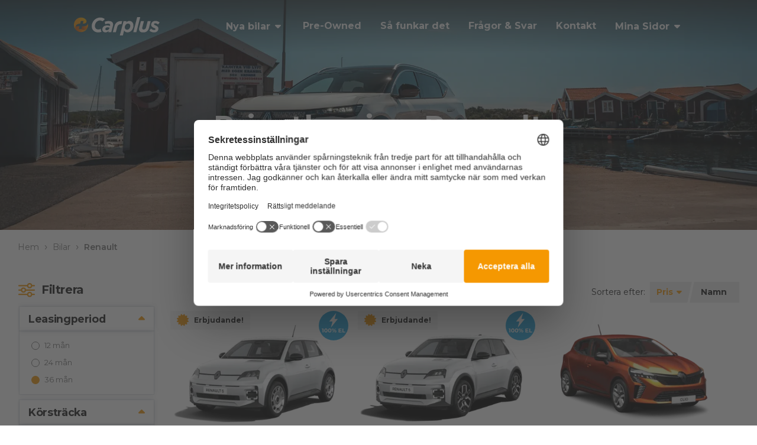

--- FILE ---
content_type: text/html; charset=UTF-8
request_url: https://carplus.staging.weightpoint.se/bilar/renault/
body_size: 28297
content:
<!doctype html>
<html lang="sv-SE">
<head>

<script data-cookieconsent="ignore">
    window.dataLayer = window.dataLayer || [];
</script>



  <script data-cookieconsent="ignore">
  (function(w,d,s,l,i){w[l]=w[l]||[];w[l].push({'gtm.start':
  new Date().getTime(),event:'gtm.js'});var f=d.getElementsByTagName(s)[0],
  j=d.createElement(s),dl=l!='dataLayer'?'&l='+l:'';j.async=true;j.src=
  'https://www.googletagmanager.com/gtm.js?id='+i+dl;f.parentNode.insertBefore(j,f);
  })(window,document,'script','dataLayer','GTM-PCQCMW4');</script>
  


	
	<meta charset="UTF-8" />
	<meta name="viewport" content="width=device-width,initial-scale=1" />
	<link rel="profile" href="http://gmpg.org/xfn/11" />
	<link rel="pingback" href="https://carplus.staging.weightpoint.se/xmlrpc.php" />

	<link rel="apple-touch-icon-precomposed" sizes="57x57" href="https://carplus.staging.weightpoint.se/wp-content/themes/carplus/images/favicon/apple-touch-icon-57x57.png" />
	<link rel="apple-touch-icon-precomposed" sizes="114x114" href="https://carplus.staging.weightpoint.se/wp-content/themes/carplus/images/favicon/apple-touch-icon-114x114.png" />
	<link rel="apple-touch-icon-precomposed" sizes="72x72" href="https://carplus.staging.weightpoint.se/wp-content/themes/carplus/images/favicon/apple-touch-icon-72x72.png" />
	<link rel="apple-touch-icon-precomposed" sizes="144x144" href="https://carplus.staging.weightpoint.se/wp-content/themes/carplus/images/favicon/apple-touch-icon-144x144.png" />
	<link rel="apple-touch-icon-precomposed" sizes="60x60" href="https://carplus.staging.weightpoint.se/wp-content/themes/carplus/images/favicon/apple-touch-icon-60x60.png" />
	<link rel="apple-touch-icon-precomposed" sizes="120x120" href="https://carplus.staging.weightpoint.se/wp-content/themes/carplus/images/favicon/apple-touch-icon-120x120.png" />
	<link rel="apple-touch-icon-precomposed" sizes="76x76" href="https://carplus.staging.weightpoint.se/wp-content/themes/carplus/images/favicon/apple-touch-icon-76x76.png" />
	<link rel="apple-touch-icon-precomposed" sizes="152x152" href="https://carplus.staging.weightpoint.se/wp-content/themes/carplus/images/favicon/apple-touch-icon-152x152.png" />
	<link rel="icon" type="image/png" href="https://carplus.staging.weightpoint.se/wp-content/themes/carplus/images/favicon/favicon-196x196.png" sizes="196x196" />
	<link rel="icon" type="image/png" href="https://carplus.staging.weightpoint.se/wp-content/themes/carplus/images/favicon/favicon-96x96.png" sizes="96x96" />
	<link rel="icon" type="image/png" href="https://carplus.staging.weightpoint.se/wp-content/themes/carplus/images/favicon/favicon-32x32.png" sizes="32x32" />
	<link rel="icon" type="image/png" href="https://carplus.staging.weightpoint.se/wp-content/themes/carplus/images/favicon/favicon-16x16.png" sizes="16x16" />
	<link rel="icon" type="image/png" href="https://carplus.staging.weightpoint.se/wp-content/themes/carplus/images/favicon/favicon-128.png" sizes="128x128" />
	<meta name="msapplication-TileImage" content="https://carplus.staging.weightpoint.se/wp-content/themes/carplus/images/favicon/mstile-144x144.png" />
	<meta name="msapplication-square70x70logo" content="https://carplus.staging.weightpoint.se/wp-content/themes/carplus/images/favicon/mstile-70x70.png" />
	<meta name="msapplication-square150x150logo" content="https://carplus.staging.weightpoint.se/wp-content/themes/carplus/images/favicon/mstile-150x150.png" />
	<meta name="msapplication-wide310x150logo" content="https://carplus.staging.weightpoint.se/wp-content/themes/carplus/images/favicon/mstile-310x150.png" />
	<meta name="msapplication-square310x310logo" content="https://carplus.staging.weightpoint.se/wp-content/themes/carplus/images/favicon/mstile-310x310.png" />

	<link rel="preload" href="https://fonts.googleapis.com/css2?family=Montserrat:wght@400;600;700&display=swap" as="style" onload="this.onload=null;this.rel='stylesheet'" />
	<link rel="preload" href="https://carplus.staging.weightpoint.se/wp-content/themes/carplus/dist/fonts/montserrat-light.woff" as="font" crossorigin="anonymous" />

	<meta name="format-detection" content="email=no">
	
	<!-- <link rel="preload" as="style" href="//maxcdn.bootstrapcdn.com/font-awesome/4.7.0/css/font-awesome.min.css" onload="this.rel='stylesheet'"/>
	<link rel="preload" as="font" type="font/woff2" crossorigin href="//maxcdn.bootstrapcdn.com/font-awesome/4.7.0/fonts/fontawesome-webfont.woff2?v=4.7.0"/>

	<link rel="preconnect" href="//maxcdn.bootstrapcdn.com" crossorigin> -->

	<meta name='robots' content='index, follow, max-image-preview:large, max-snippet:-1, max-video-preview:-1' />
	<style>img:is([sizes="auto" i], [sizes^="auto," i]) { contain-intrinsic-size: 3000px 1500px }</style>
	
	<title>Renault Privatleasing - Beställ din leasing online</title>
	<meta name="description" content="Privatleasa Renault hos Carplus. Försäkring och service ingår alltid. Ett tryggt och smidigt alternativ till traditionellt bilägande." />
	<link rel="canonical" href="https://carplus.se/bilar/renault/" />
	<meta property="og:locale" content="sv_SE" />
	<meta property="og:type" content="article" />
	<meta property="og:title" content="Renault Privatleasing - Beställ din leasing online" />
	<meta property="og:description" content="Privatleasa Renault hos Carplus. Försäkring och service ingår alltid. Ett tryggt och smidigt alternativ till traditionellt bilägande." />
	<meta property="og:url" content="https://carplus.se/bilar/renault/" />
	<meta property="og:site_name" content="Carplus" />
	<meta name="twitter:card" content="summary_large_image" />
	<script type="application/ld+json" class="yoast-schema-graph">{"@context":"https://schema.org","@graph":[{"@type":"CollectionPage","@id":"https://carplus.se/bilar/renault/","url":"https://carplus.se/bilar/renault/","name":"Renault Privatleasing - Beställ din leasing online","isPartOf":{"@id":"https://carplus.se/#website"},"primaryImageOfPage":{"@id":"https://carplus.se/bilar/renault/#primaryimage"},"image":{"@id":"https://carplus.se/bilar/renault/#primaryimage"},"thumbnailUrl":"https://d1fju26ia0lbeo.cloudfront.net/wp-content/uploads/2025/07/Renault-5-E-Tech-Evulotion-Pearl-white.png","description":"Privatleasa Renault hos Carplus. Försäkring och service ingår alltid. Ett tryggt och smidigt alternativ till traditionellt bilägande.","breadcrumb":{"@id":"https://carplus.se/bilar/renault/#breadcrumb"},"inLanguage":"sv-SE"},{"@type":"ImageObject","inLanguage":"sv-SE","@id":"https://carplus.se/bilar/renault/#primaryimage","url":"https://d1fju26ia0lbeo.cloudfront.net/wp-content/uploads/2025/07/Renault-5-E-Tech-Evulotion-Pearl-white.png","contentUrl":"https://d1fju26ia0lbeo.cloudfront.net/wp-content/uploads/2025/07/Renault-5-E-Tech-Evulotion-Pearl-white.png","width":1080,"height":720,"caption":"Renault-5-E-Tech-Evulotion-Pearl-white"},{"@type":"BreadcrumbList","@id":"https://carplus.se/bilar/renault/#breadcrumb","itemListElement":[{"@type":"ListItem","position":1,"name":"Home","item":"https://carplus.se/"},{"@type":"ListItem","position":2,"name":"Renault"}]},{"@type":"WebSite","@id":"https://carplus.se/#website","url":"https://carplus.se/","name":"Carplus","description":"Sveriges största sajt för privatleasing","inLanguage":"sv-SE"}]}</script>


<link rel='dns-prefetch' href='//d1fju26ia0lbeo.cloudfront.net' />
<link rel="alternate" type="application/rss+xml" title="Carplus &raquo; Webbflöde" href="https://carplus.staging.weightpoint.se/feed/" />
<link rel="alternate" type="application/rss+xml" title="Carplus &raquo; Kommentarsflöde" href="https://carplus.staging.weightpoint.se/comments/feed/" />
<link rel="alternate" type="application/rss+xml" title="Webbflöde för Carplus &raquo; Renault, Bilmärke" href="https://carplus.staging.weightpoint.se/bilar/renault/feed/" />
<style id='classic-theme-styles-inline-css' type='text/css'>
/*! This file is auto-generated */
.wp-block-button__link{color:#fff;background-color:#32373c;border-radius:9999px;box-shadow:none;text-decoration:none;padding:calc(.667em + 2px) calc(1.333em + 2px);font-size:1.125em}.wp-block-file__button{background:#32373c;color:#fff;text-decoration:none}
</style>
<style id='global-styles-inline-css' type='text/css'>
:root{--wp--preset--aspect-ratio--square: 1;--wp--preset--aspect-ratio--4-3: 4/3;--wp--preset--aspect-ratio--3-4: 3/4;--wp--preset--aspect-ratio--3-2: 3/2;--wp--preset--aspect-ratio--2-3: 2/3;--wp--preset--aspect-ratio--16-9: 16/9;--wp--preset--aspect-ratio--9-16: 9/16;--wp--preset--color--black: #000000;--wp--preset--color--cyan-bluish-gray: #abb8c3;--wp--preset--color--white: #ffffff;--wp--preset--color--pale-pink: #f78da7;--wp--preset--color--vivid-red: #cf2e2e;--wp--preset--color--luminous-vivid-orange: #ff6900;--wp--preset--color--luminous-vivid-amber: #fcb900;--wp--preset--color--light-green-cyan: #7bdcb5;--wp--preset--color--vivid-green-cyan: #00d084;--wp--preset--color--pale-cyan-blue: #8ed1fc;--wp--preset--color--vivid-cyan-blue: #0693e3;--wp--preset--color--vivid-purple: #9b51e0;--wp--preset--gradient--vivid-cyan-blue-to-vivid-purple: linear-gradient(135deg,rgba(6,147,227,1) 0%,rgb(155,81,224) 100%);--wp--preset--gradient--light-green-cyan-to-vivid-green-cyan: linear-gradient(135deg,rgb(122,220,180) 0%,rgb(0,208,130) 100%);--wp--preset--gradient--luminous-vivid-amber-to-luminous-vivid-orange: linear-gradient(135deg,rgba(252,185,0,1) 0%,rgba(255,105,0,1) 100%);--wp--preset--gradient--luminous-vivid-orange-to-vivid-red: linear-gradient(135deg,rgba(255,105,0,1) 0%,rgb(207,46,46) 100%);--wp--preset--gradient--very-light-gray-to-cyan-bluish-gray: linear-gradient(135deg,rgb(238,238,238) 0%,rgb(169,184,195) 100%);--wp--preset--gradient--cool-to-warm-spectrum: linear-gradient(135deg,rgb(74,234,220) 0%,rgb(151,120,209) 20%,rgb(207,42,186) 40%,rgb(238,44,130) 60%,rgb(251,105,98) 80%,rgb(254,248,76) 100%);--wp--preset--gradient--blush-light-purple: linear-gradient(135deg,rgb(255,206,236) 0%,rgb(152,150,240) 100%);--wp--preset--gradient--blush-bordeaux: linear-gradient(135deg,rgb(254,205,165) 0%,rgb(254,45,45) 50%,rgb(107,0,62) 100%);--wp--preset--gradient--luminous-dusk: linear-gradient(135deg,rgb(255,203,112) 0%,rgb(199,81,192) 50%,rgb(65,88,208) 100%);--wp--preset--gradient--pale-ocean: linear-gradient(135deg,rgb(255,245,203) 0%,rgb(182,227,212) 50%,rgb(51,167,181) 100%);--wp--preset--gradient--electric-grass: linear-gradient(135deg,rgb(202,248,128) 0%,rgb(113,206,126) 100%);--wp--preset--gradient--midnight: linear-gradient(135deg,rgb(2,3,129) 0%,rgb(40,116,252) 100%);--wp--preset--font-size--small: 13px;--wp--preset--font-size--medium: 20px;--wp--preset--font-size--large: 36px;--wp--preset--font-size--x-large: 42px;--wp--preset--spacing--20: 0.44rem;--wp--preset--spacing--30: 0.67rem;--wp--preset--spacing--40: 1rem;--wp--preset--spacing--50: 1.5rem;--wp--preset--spacing--60: 2.25rem;--wp--preset--spacing--70: 3.38rem;--wp--preset--spacing--80: 5.06rem;--wp--preset--shadow--natural: 6px 6px 9px rgba(0, 0, 0, 0.2);--wp--preset--shadow--deep: 12px 12px 50px rgba(0, 0, 0, 0.4);--wp--preset--shadow--sharp: 6px 6px 0px rgba(0, 0, 0, 0.2);--wp--preset--shadow--outlined: 6px 6px 0px -3px rgba(255, 255, 255, 1), 6px 6px rgba(0, 0, 0, 1);--wp--preset--shadow--crisp: 6px 6px 0px rgba(0, 0, 0, 1);}:where(.is-layout-flex){gap: 0.5em;}:where(.is-layout-grid){gap: 0.5em;}body .is-layout-flex{display: flex;}.is-layout-flex{flex-wrap: wrap;align-items: center;}.is-layout-flex > :is(*, div){margin: 0;}body .is-layout-grid{display: grid;}.is-layout-grid > :is(*, div){margin: 0;}:where(.wp-block-columns.is-layout-flex){gap: 2em;}:where(.wp-block-columns.is-layout-grid){gap: 2em;}:where(.wp-block-post-template.is-layout-flex){gap: 1.25em;}:where(.wp-block-post-template.is-layout-grid){gap: 1.25em;}.has-black-color{color: var(--wp--preset--color--black) !important;}.has-cyan-bluish-gray-color{color: var(--wp--preset--color--cyan-bluish-gray) !important;}.has-white-color{color: var(--wp--preset--color--white) !important;}.has-pale-pink-color{color: var(--wp--preset--color--pale-pink) !important;}.has-vivid-red-color{color: var(--wp--preset--color--vivid-red) !important;}.has-luminous-vivid-orange-color{color: var(--wp--preset--color--luminous-vivid-orange) !important;}.has-luminous-vivid-amber-color{color: var(--wp--preset--color--luminous-vivid-amber) !important;}.has-light-green-cyan-color{color: var(--wp--preset--color--light-green-cyan) !important;}.has-vivid-green-cyan-color{color: var(--wp--preset--color--vivid-green-cyan) !important;}.has-pale-cyan-blue-color{color: var(--wp--preset--color--pale-cyan-blue) !important;}.has-vivid-cyan-blue-color{color: var(--wp--preset--color--vivid-cyan-blue) !important;}.has-vivid-purple-color{color: var(--wp--preset--color--vivid-purple) !important;}.has-black-background-color{background-color: var(--wp--preset--color--black) !important;}.has-cyan-bluish-gray-background-color{background-color: var(--wp--preset--color--cyan-bluish-gray) !important;}.has-white-background-color{background-color: var(--wp--preset--color--white) !important;}.has-pale-pink-background-color{background-color: var(--wp--preset--color--pale-pink) !important;}.has-vivid-red-background-color{background-color: var(--wp--preset--color--vivid-red) !important;}.has-luminous-vivid-orange-background-color{background-color: var(--wp--preset--color--luminous-vivid-orange) !important;}.has-luminous-vivid-amber-background-color{background-color: var(--wp--preset--color--luminous-vivid-amber) !important;}.has-light-green-cyan-background-color{background-color: var(--wp--preset--color--light-green-cyan) !important;}.has-vivid-green-cyan-background-color{background-color: var(--wp--preset--color--vivid-green-cyan) !important;}.has-pale-cyan-blue-background-color{background-color: var(--wp--preset--color--pale-cyan-blue) !important;}.has-vivid-cyan-blue-background-color{background-color: var(--wp--preset--color--vivid-cyan-blue) !important;}.has-vivid-purple-background-color{background-color: var(--wp--preset--color--vivid-purple) !important;}.has-black-border-color{border-color: var(--wp--preset--color--black) !important;}.has-cyan-bluish-gray-border-color{border-color: var(--wp--preset--color--cyan-bluish-gray) !important;}.has-white-border-color{border-color: var(--wp--preset--color--white) !important;}.has-pale-pink-border-color{border-color: var(--wp--preset--color--pale-pink) !important;}.has-vivid-red-border-color{border-color: var(--wp--preset--color--vivid-red) !important;}.has-luminous-vivid-orange-border-color{border-color: var(--wp--preset--color--luminous-vivid-orange) !important;}.has-luminous-vivid-amber-border-color{border-color: var(--wp--preset--color--luminous-vivid-amber) !important;}.has-light-green-cyan-border-color{border-color: var(--wp--preset--color--light-green-cyan) !important;}.has-vivid-green-cyan-border-color{border-color: var(--wp--preset--color--vivid-green-cyan) !important;}.has-pale-cyan-blue-border-color{border-color: var(--wp--preset--color--pale-cyan-blue) !important;}.has-vivid-cyan-blue-border-color{border-color: var(--wp--preset--color--vivid-cyan-blue) !important;}.has-vivid-purple-border-color{border-color: var(--wp--preset--color--vivid-purple) !important;}.has-vivid-cyan-blue-to-vivid-purple-gradient-background{background: var(--wp--preset--gradient--vivid-cyan-blue-to-vivid-purple) !important;}.has-light-green-cyan-to-vivid-green-cyan-gradient-background{background: var(--wp--preset--gradient--light-green-cyan-to-vivid-green-cyan) !important;}.has-luminous-vivid-amber-to-luminous-vivid-orange-gradient-background{background: var(--wp--preset--gradient--luminous-vivid-amber-to-luminous-vivid-orange) !important;}.has-luminous-vivid-orange-to-vivid-red-gradient-background{background: var(--wp--preset--gradient--luminous-vivid-orange-to-vivid-red) !important;}.has-very-light-gray-to-cyan-bluish-gray-gradient-background{background: var(--wp--preset--gradient--very-light-gray-to-cyan-bluish-gray) !important;}.has-cool-to-warm-spectrum-gradient-background{background: var(--wp--preset--gradient--cool-to-warm-spectrum) !important;}.has-blush-light-purple-gradient-background{background: var(--wp--preset--gradient--blush-light-purple) !important;}.has-blush-bordeaux-gradient-background{background: var(--wp--preset--gradient--blush-bordeaux) !important;}.has-luminous-dusk-gradient-background{background: var(--wp--preset--gradient--luminous-dusk) !important;}.has-pale-ocean-gradient-background{background: var(--wp--preset--gradient--pale-ocean) !important;}.has-electric-grass-gradient-background{background: var(--wp--preset--gradient--electric-grass) !important;}.has-midnight-gradient-background{background: var(--wp--preset--gradient--midnight) !important;}.has-small-font-size{font-size: var(--wp--preset--font-size--small) !important;}.has-medium-font-size{font-size: var(--wp--preset--font-size--medium) !important;}.has-large-font-size{font-size: var(--wp--preset--font-size--large) !important;}.has-x-large-font-size{font-size: var(--wp--preset--font-size--x-large) !important;}
:where(.wp-block-post-template.is-layout-flex){gap: 1.25em;}:where(.wp-block-post-template.is-layout-grid){gap: 1.25em;}
:where(.wp-block-columns.is-layout-flex){gap: 2em;}:where(.wp-block-columns.is-layout-grid){gap: 2em;}
:root :where(.wp-block-pullquote){font-size: 1.5em;line-height: 1.6;}
</style>
<link rel='stylesheet' id='carplus-style-css' href='https://carplus.staging.weightpoint.se/wp-content/themes/carplus/dist/css/style.css?ver=1761636237' type='text/css' media='all' />
<link rel="https://api.w.org/" href="https://carplus.staging.weightpoint.se/api/" /><link rel="EditURI" type="application/rsd+xml" title="RSD" href="https://carplus.staging.weightpoint.se/xmlrpc.php?rsd" />
<meta property="og:image" content="https://d1fju26ia0lbeo.cloudfront.net/wp-content/uploads/2022/09/renault_logo150x150-150x150-1.png"/>
	<meta name="ahrefs-site-verification" content="4dffe1e5c183f5950684bbad4081dc2f9d7f5be83bbdd353a4c2c052ad7a3cae">

</head>

<body class="archive tax-brand term-renault term-77 wp-theme-carplus desktop">

  <!-- Google Tag Manager (noscript) -->
  <!-- (Must be the first element in <body> if used for Search Console Authentication) -->
  <noscript><iframe src="https://www.googletagmanager.com/ns.html?id=GTM-PCQCMW4"
  height="0" width="0" style="display:none;visibility:hidden"></iframe></noscript>

			
<div class="site transparent-header">
	<header class="site-header">
		<div class="site-branding">
			<a class="site-branding-title" href="https://carplus.staging.weightpoint.se/" rel="home" title="Carplus Privatleasing">
				<svg id="LOGOR" xmlns="http://www.w3.org/2000/svg" xmlns:xlink="http://www.w3.org/1999/xlink" viewBox="0 0 4081.17 850.65"><defs><style>.cls-1{fill:#fff;}.cls-2{fill:url(#Namnlös_övertoning_3);}.cls-3{fill:url(#Namnlös_övertoning_3-2);}.cls-4{fill:url(#Namnlös_övertoning_2);}</style><linearGradient id="Namnlös_övertoning_3" x1="6.61" y1="487.73" x2="510.43" y2="573.74" gradientUnits="userSpaceOnUse"><stop offset="0" stop-color="#c24f17"/><stop offset="1" stop-color="#f39512"/></linearGradient><linearGradient id="Namnlös_övertoning_3-2" x1="367.36" y1="489.14" x2="678.33" y2="425.23" xlink:href="#Namnlös_övertoning_3"/><radialGradient id="Namnlös_övertoning_2" cx="368.02" cy="190.24" fx="591.6814130861313" fy="3.853816299760439" r="291.14" gradientUnits="userSpaceOnUse"><stop offset="0" stop-color="#f2b804"/><stop offset="0.82" stop-color="#f39512"/></radialGradient></defs><path class="cls-1" d="M2817.23,303q-14.83-41.1-41.57-69.3a180.6,180.6,0,0,0-62.61-43q-35.84-14.82-77.89-14.81-43,0-76.94,17.2t-67.38,47.78l15.28-55.43H2360.85L2183.07,850.65h145.28l60.22-228.14q24.84,38.52,62.6,61.65t98,23.12a252.22,252.22,0,0,0,105.13-22.94,288.48,288.48,0,0,0,90.32-64.52q39.66-41.57,63.56-98.92t23.9-125.21Q2832.05,344.07,2817.23,303ZM2669.08,476.33a197.19,197.19,0,0,1-33.92,56.7,152,152,0,0,1-48.27,37.62A127.68,127.68,0,0,1,2530,584q-48.75,0-79.34-30t-30.58-78.59A183.65,183.65,0,0,1,2433,406.8a191.57,191.57,0,0,1,34.41-56.67A161.94,161.94,0,0,1,2516.64,312a129.25,129.25,0,0,1,58.3-13.81q48.75,0,77.9,28.11T2682,404.89Q2682,444,2669.08,476.33Z"/><path class="cls-1" d="M3011.11,0,2826,697.72H2971.3L3156.38,0Z"/><path class="cls-1" d="M3976,436.8a214.62,214.62,0,0,0-45.41-29.64q-25.32-12.41-50.17-23.89Q3848,368.93,3830.28,357t-17.69-27.25q0-20.07,14.82-31.54T3869,286.73q31.55,0,64,12.43t69.77,42.06l78.38-91.76a256.4,256.4,0,0,0-37.76-27.24,335.1,335.1,0,0,0-47.78-23.42,342.1,342.1,0,0,0-55.43-16.72,290.89,290.89,0,0,0-60.7-6.21q-47.8,0-86,13.86T3729,227.47a164.43,164.43,0,0,0-40.62,56.88q-14.34,33-14.34,71.2,0,30.6,11.95,53a132.3,132.3,0,0,0,32.49,39.67,257.56,257.56,0,0,0,47.32,31.06q26.73,13.88,57.34,26.29,26.74,11.48,43,22.46t16.25,25.32q0,22-16.25,33.46t-44.92,11.47q-34.41,0-75.5-14.34t-81.25-54.48l-71.94,94.16c15.29,15.94,20,22.45,38.49,33.92a336.32,336.32,0,0,0,57.82,28.67,348.42,348.42,0,0,0,61.65,17.21,337.19,337.19,0,0,0,60.22,5.73q45.87,0,84.58-12.42t66.43-35.85a166.31,166.31,0,0,0,43.48-56.87q15.78-33.43,15.77-75.5,0-29.61-12.42-52.09A143.34,143.34,0,0,0,3976,436.8Z"/><path class="cls-1" d="M3654.56,185.42,3572.2,494.3C3539.48,626.17,3448.25,710,3307.54,710h-46.21c-118,0-187.94-96.59-156.18-215.71l82.34-308.85H3332.2l-80.25,301a90.7,90.7,0,0,0-3.19,23.39c0,38.23,27.08,66.36,68.18,66.37,49.1,0,99.62-40.18,112.84-89.74l80.25-301Z"/><path class="cls-1" d="M2298.89,185.43h-69.1c-131.54,0-259.9,63.82-302.28,235.31L1851.83,698.6h144.59l69-253.25c17.76-65.2,85.65-118,151.64-118h43.19Z"/><path class="cls-1" d="M1280.21,569.64a227,227,0,0,1,2.62-34.74A339,339,0,0,1,1247,555.79q-35.37,17.69-84.11,17.68-36.33,0-66-11.47a150.62,150.62,0,0,1-51.61-33,147.66,147.66,0,0,1-33.93-51.13q-12-29.61-11.95-65.95,0-53.52,19.6-100.83t52.56-82.2a257.39,257.39,0,0,1,75.51-55.44,200.94,200.94,0,0,1,88.41-20.54q60.21,0,97.49,24.85a227.33,227.33,0,0,1,25.65,20L1468.15,94.19a299.07,299.07,0,0,0-52.44-38.75q-65.48-38.22-162-38.23-85.08,0-159.14,32.49T965.81,137.63a423.42,423.42,0,0,0-86.5,127.6A373.94,373.94,0,0,0,847.5,417.68q0,66.9,23.27,120.9t65.05,91.76q41.8,37.77,99.55,58.3T1162,709.19q84.1,0,144.33-28.68c3.87-1.84,7.7-3.75,11.5-5.7a161.28,161.28,0,0,1-24.28-38.9C1284.68,616,1280.21,593.71,1280.21,569.64Z"/><path class="cls-1" d="M1813.27,220.78q-51.62-41.07-155.8-41.09-54.46,0-102.25,10A517.42,517.42,0,0,0,1467.28,216l22.94,114.69q27.72-11.47,63.55-19.59a330.14,330.14,0,0,1,73.12-8.12q54.49,0,75.51,16.71t21,43.5a99.72,99.72,0,0,1-1.92,20.54c-1.28,6.07-2.54,11.95-3.82,17.69l-1.91,6.69a510.34,510.34,0,0,0-67.38-16.73q-34.9-6.19-76.94-6.21-46.83,0-87,11.94T1414.72,433a174,174,0,0,0-46.84,58.3,151.58,151.58,0,0,0-7.91,19q-9.29,27.12-9.29,59.41,0,30.6,11,55.43a134.1,134.1,0,0,0,23.82,36.52c2.17,2.38,4.41,4.72,6.78,7a134.11,134.11,0,0,0,46.82,28.67q27.24,10,60.69,10,45.88,0,84.11-17.69t68.82-51.13l-15.29,59.26h140.5l75.51-282.91q4.75-19.11,8.12-38.23a227.94,227.94,0,0,0,3.34-39.19Q1864.88,261.9,1813.27,220.78ZM1690.93,504.65a135.53,135.53,0,0,1-18.16,39.67,154.17,154.17,0,0,1-29.62,33,137.34,137.34,0,0,1-37.76,22.46,117,117,0,0,1-43.49,8.13q-30.6,0-48.74-15.3T1495,553.39q0-37.26,29.15-58.77t75-21.51a249.91,249.91,0,0,1,51.61,5.25,271.38,271.38,0,0,1,44,12.91Z"/><path class="cls-2" d="M70.07,426.82H263.14L229.32,553.69H357.38c21.85,18.6,68.9,34.85,118.71,34.89,4.89,0,9.8,0,14.72-.18,1.24,0,2.46-.1,3.63-.17s2.39-.12,3.57-.22c2.38-.21,4.76-.41,7.13-.73a151.89,151.89,0,0,0,54.57-17.86c17.09-9.36,32.68-21.81,46.53-36.1a281.4,281.4,0,0,0,36.66-47.58,362.26,362.26,0,0,0,21.59-40.49C625.33,588.72,494.12,694.19,338.23,694.19a336.61,336.61,0,0,1-191-59.08,340.82,340.82,0,0,1-51.14-43A187.84,187.84,0,0,1,79.51,566.5a153.4,153.4,0,0,1-7.72-16.7,141.6,141.6,0,0,1-9.86-54.86,129.36,129.36,0,0,1,1.62-18.55c.88-6,2-12,3.35-18Z"/><path class="cls-3" d="M672,301a1.35,1.35,0,0,0-2.67.1c-3.93,35.4-44.66,132.46-278.15,125.7L357.38,553.69h0c21.85,18.6,68.9,34.85,118.71,34.89,4.89,0,9.8,0,14.72-.18,1.24,0,2.46-.1,3.63-.17s2.39-.12,3.57-.22c2.38-.21,4.76-.41,7.13-.73a151.89,151.89,0,0,0,54.57-17.86c17.09-9.36,32.68-21.81,46.53-36.1a281.4,281.4,0,0,0,36.66-47.58,362.26,362.26,0,0,0,21.59-40.49,337.53,337.53,0,0,0,8.77-42.88A340.86,340.86,0,0,0,672,301Z"/><path class="cls-4" d="M458,176.24H330L295.94,303.1c-1.9,0-10.21,0-12.07,0h-1c-3.13,0-6.23.05-9.33.17-1.67.06-3.34.14-5,.23q-6.75.36-13.46,1a284.91,284.91,0,0,0-36.43,6.1,235.11,235.11,0,0,0-59.42,22.46q-4.76,2.61-9.38,5.49a179.51,179.51,0,0,0-15.45,10.72c-2.51,1.88-4.91,3.92-7.33,5.92s-4.74,4.13-7,6.33-4.47,4.42-6.67,6.65-4.28,4.61-6.27,7a169.77,169.77,0,0,0-11.39,15l-2.6,3.91-2.46,4-1.23,2-1.15,2L86,406.31c-2.88,5.53-5.64,11.11-8,16.86A210.4,210.4,0,0,0,66.9,458.39c-1.33,6-2.47,12-3.35,18a129.36,129.36,0,0,0-1.62,18.55,141.6,141.6,0,0,0,9.86,54.86,153.4,153.4,0,0,0,7.72,16.7,187.84,187.84,0,0,0,16.57,25.58A337,337,0,0,1,0,356C0,169.19,151.42,17.76,338.23,17.76c0,0,74.08-.6,129,25.7C522.92,70.1,594.77,112.61,599.5,192.22c6.36,106.9-139.62,111.91-175.12,110.88Z"/></svg>			</a>
		</div><!-- .branding -->

		<nav id="site-navigation" class="main-navigation">
			<button class="menu-toggle" aria-controls="primary-menu" aria-expanded="false">
				<span class="screen-reader-text">Huvudmeny</span>
				<i class="toggle-icon fa fa-bars"></i>
			</button>

			<div id="menu-top-menu" class="menu"><div class="menu-item-new-cars menu-item menu-item-type-post_type menu-item-object-page menu-item-has-children menu-item-73948"><a href="https://carplus.staging.weightpoint.se/bilar/">Nya bilar</a>
<div class="new-sub-menu-wrapper-fade"></div>

<div class="new-sub-menu">

<div class="new-sub-menu-wrapper">

<div class="container">

<div class='new-sub-menu-items'>
	<div class="menu-item menu-item-type-custom menu-item-object-custom menu-item-73949"><a href="/bilar/">Alla bilar</a></div>
	<div class="menu-item menu-item-type-custom menu-item-object-custom menu-item-73950"><a href="/bilar/nyheter/">Nyheter</a></div>
	<div class="menu-item menu-item-type-custom menu-item-object-custom menu-item-73951"><a href="/bilar/kampanj/">Kampanjer</a></div>
	<div class="menu-item menu-item-type-custom menu-item-object-custom menu-item-73952"><a href="/bilar/elbilar/">Elbilar</a></div>
	<div class="menu-item menu-item-type-custom menu-item-object-custom menu-item-73953"><a href="https://carplus.staging.weightpoint.se/bilar/?fuels=hybrid">Hybrid</a></div>
</div><div class="new-sub-menu-brands"><div class="new-sub-menu-brands-title">Bilmärken</div><div class="new-sub-menu-brands-items"><a href="https://carplus.staging.weightpoint.se/bilar/alfa-romeo/">Alfa Romeo</a><a href="https://carplus.staging.weightpoint.se/bilar/byd/">BYD</a><a href="https://carplus.staging.weightpoint.se/bilar/dacia/">Dacia</a><a href="https://carplus.staging.weightpoint.se/bilar/fiat/">Fiat</a><a href="https://carplus.staging.weightpoint.se/bilar/ford/">Ford</a><a href="https://carplus.staging.weightpoint.se/bilar/hongqi/">Hongqi</a><a href="https://carplus.staging.weightpoint.se/bilar/jeep/">Jeep</a><a href="https://carplus.staging.weightpoint.se/bilar/kia/">Kia</a><a href="https://carplus.staging.weightpoint.se/bilar/mg/">MG</a><a href="https://carplus.staging.weightpoint.se/bilar/nissan/">Nissan</a><a href="https://carplus.staging.weightpoint.se/bilar/renault/">Renault</a><a href="https://carplus.staging.weightpoint.se/bilar/subaru/">Subaru</a></div>
</div>
</div><!-- END container -->
</div><!-- END new-sub-menu-wrapper -->
</div><!-- END new-sub-menu -->
</div>
<div class="menu-item menu-item-type-post_type menu-item-object-page menu-item-73954"><a href="https://carplus.staging.weightpoint.se/pre-owned/">Pre-Owned</a></div>
<div class="menu-item menu-item-type-post_type menu-item-object-page menu-item-73955"><a href="https://carplus.staging.weightpoint.se/privatleasing-sa-funkar-det/">Så funkar det</a></div>
<div class="menu-item menu-item-type-post_type menu-item-object-page menu-item-73956"><a href="https://carplus.staging.weightpoint.se/faq/">Frågor &#038; Svar</a></div>
<div class="menu-item menu-item-type-post_type menu-item-object-page menu-item-73958"><a href="https://carplus.staging.weightpoint.se/kontakt/">Kontakt</a></div>
<div class="menu-item-my-pages menu-item menu-item-type-post_type menu-item-object-page menu-item-has-children menu-item-161648"><a href="https://carplus.staging.weightpoint.se/mina-sidor/">Mina Sidor</a>
<div class="new-sub-menu-wrapper-fade"></div>

<div class="new-sub-menu">

<div class="new-sub-menu-wrapper">

<div class="container">

<div class='new-sub-menu-items'>
	<div class="menu-item menu-item-type-post_type menu-item-object-page menu-item-161649"><a href="https://carplus.staging.weightpoint.se/topplista/">Topplista</a></div>
	<div class="dealer-logout-link menu-item menu-item-type-custom menu-item-object-custom menu-item-161650"><a href="#dealer-logout">Logga ut</a></div>
</div></div><!-- END container -->
</div><!-- END new-sub-menu-wrapper -->
</div><!-- END new-sub-menu -->
</div>
</div>
			<noscript><style>.site-header .main-navigation .menu .menu-item .new-sub-menu {display: block !important;} .site-content > section:first-child {margin-top: 270px !important;} @media(max-width: 940px){.site-content > section:first-child {margin-top: 0px !important;}} </style></noscript>
		</nav>
	</header><!-- .site-header -->

				
	<div class="site-content">


	
					
					<section class="hero" style="background-image: url(https://d1fju26ia0lbeo.cloudfront.net/wp-content/uploads/2025/04/Renault.jpg.webp)">
						<div class="container">
													<div class="site-main">
								<h1 class="hero-title">Privatleasing Renault</h1>
							</div>
												</div>
					</section>
										<div class="flexible-content-wrapper flexible-content-breadcrumb">
						<div class='container breadcrumb-container'><a href="https://carplus.staging.weightpoint.se" rel="nofollow">Hem</a><span class='breadcrumb-separator'> &rsaquo; </span><a href='https://carplus.staging.weightpoint.se/bilar/'>Bilar</a><span class='breadcrumb-separator'> &rsaquo; </span><span class='breadcrumb-active'>Renault</span></div>					</div>
				
	<!-- ============= -->
	<!-- Car Listings -->
	<!-- ============= -->
	<section class="site-main brand-page-extra-margin" role="main">
		
		

		<div class="car-loop-sidebar-filter-wrapper">
			

<div id="car-loop-sidebar-filter-fade"></div>

<div class="car-loop-sidebar-filter">
    <h2 class="car-loop-sidebar-filter-header">
                <img src="https://carplus.staging.weightpoint.se/wp-content/themes/carplus/images/filter.svg" alt="Filtrera" />
        Filtrera        <div id="filter-close-button"><i class="fa fa-close"></i></div>
    </h2>
                <div class="car-loop-sidebar-filter-single car-loop-sidebar-filter-single-active">
            <div class="car-loop-sidebar-filter-single-heading">
                <h3>Leasingperiod</h3>
            </div>
            <div class="car-loop-sidebar-filter-single-items">
                <div class="car-loop-sidebar-filter-single-items-column">
                                            <div class="car-loop-sidebar-filter-single-item car-loop-sidebar-filter-single-item-radio">
                            <input class="filter-input" data-param="period" data-display="12 mån" type="radio" name="leasing-period-radio" id="leasing-period-0" value="12" />
                            <label for="leasing-period-0">12 mån</label>
                        </div>
                                            <div class="car-loop-sidebar-filter-single-item car-loop-sidebar-filter-single-item-radio">
                            <input class="filter-input" data-param="period" data-display="24 mån" type="radio" name="leasing-period-radio" id="leasing-period-1" value="24" />
                            <label for="leasing-period-1">24 mån</label>
                        </div>
                                            <div class="car-loop-sidebar-filter-single-item car-loop-sidebar-filter-single-item-radio">
                            <input class="filter-input" data-param="period" data-display="36 mån" type="radio" name="leasing-period-radio" id="leasing-period-2" checked value ="36" />
                            <label for="leasing-period-2">36 mån</label>
                        </div>
                                    </div>
            </div>
        </div>
                <div class="car-loop-sidebar-filter-single car-loop-sidebar-filter-single-active">
            <div class="car-loop-sidebar-filter-single-heading">
                <h3>Körsträcka</h3>
            </div>
            <div class="car-loop-sidebar-filter-single-items">
                <div class="car-loop-sidebar-filter-single-items-column">
                                            <div class="car-loop-sidebar-filter-single-item car-loop-sidebar-filter-single-item-radio">
                            <input class="filter-input" data-param="distance" data-display="1000 mil/år" type="radio" name="mileage-distance-radio" id="mileage-distance-0" checked value ="1000" />
                            <label for="mileage-distance-0">1000 mil/år</label>
                        </div>
                                            <div class="car-loop-sidebar-filter-single-item car-loop-sidebar-filter-single-item-radio">
                            <input class="filter-input" data-param="distance" data-display="1500 mil/år" type="radio" name="mileage-distance-radio" id="mileage-distance-1" value="1500" />
                            <label for="mileage-distance-1">1500 mil/år</label>
                        </div>
                                            <div class="car-loop-sidebar-filter-single-item car-loop-sidebar-filter-single-item-radio">
                            <input class="filter-input" data-param="distance" data-display="2000 mil/år" type="radio" name="mileage-distance-radio" id="mileage-distance-2" value="2000" />
                            <label for="mileage-distance-2">2000 mil/år</label>
                        </div>
                                            <div class="car-loop-sidebar-filter-single-item car-loop-sidebar-filter-single-item-radio">
                            <input class="filter-input" data-param="distance" data-display="2500 mil/år" type="radio" name="mileage-distance-radio" id="mileage-distance-3" value="2500" />
                            <label for="mileage-distance-3">2500 mil/år</label>
                        </div>
                                    </div>
            </div>
        </div>
    
            <div class="car-loop-sidebar-filter-single car-loop-sidebar-filter-single-active">
            <div class="car-loop-sidebar-filter-single-heading">
                <h3>Pris/mån</h3>
            </div>
            <div class="car-loop-sidebar-filter-single-items">
                <div class="car-loop-sidebar-filter-single-items-column">
                    <div class="car-loop-sidebar-filter-flex car-loop-sidebar-filter-flex-space-between">
                        <span class="min-max-price-slider"><span id="min-price-preview"></span> kr</span>
                        <span class="min-max-price-slider"><span id="max-price-preview"></span> kr</span>
                    </div>
                    <div id="price-range" class="slider-filter" data-label-prefix=Pris data-param="price" data-format="price"></div>
                </div>
            </div>
        </div>
            <div class="car-loop-sidebar-filter-single">
            <div class="car-loop-sidebar-filter-single-heading">
                <h3>Biltyp</h3>
            </div>
            <div class="car-loop-sidebar-filter-single-items">
                <div class="car-loop-sidebar-filter-single-items-column">
                                            <div class="car-loop-sidebar-filter-single-item">
                            <input class="filter-input" data-param="car-types" data-display="Crossover" id="car-type-checkbox-crossover"  type="checkbox" value="crossover" />
                            <label for="car-type-checkbox-crossover">Crossover</label>
                        </div>
                                            <div class="car-loop-sidebar-filter-single-item">
                            <input class="filter-input" data-param="car-types" data-display="Halvkombi" id="car-type-checkbox-halvkombi"  type="checkbox" value="halvkombi" />
                            <label for="car-type-checkbox-halvkombi">Halvkombi</label>
                        </div>
                                            <div class="car-loop-sidebar-filter-single-item">
                            <input class="filter-input" data-param="car-types" data-display="Kombi" id="car-type-checkbox-kombi"  type="checkbox" value="kombi" />
                            <label for="car-type-checkbox-kombi">Kombi</label>
                        </div>
                                            <div class="car-loop-sidebar-filter-single-item">
                            <input class="filter-input" data-param="car-types" data-display="Sedan" id="car-type-checkbox-sedan"  type="checkbox" value="sedan" />
                            <label for="car-type-checkbox-sedan">Sedan</label>
                        </div>
                                            <div class="car-loop-sidebar-filter-single-item">
                            <input class="filter-input" data-param="car-types" data-display="Småbil" id="car-type-checkbox-smabil"  type="checkbox" value="smabil" />
                            <label for="car-type-checkbox-smabil">Småbil</label>
                        </div>
                                            <div class="car-loop-sidebar-filter-single-item">
                            <input class="filter-input" data-param="car-types" data-display="SUV" id="car-type-checkbox-suv"  type="checkbox" value="suv" />
                            <label for="car-type-checkbox-suv">SUV</label>
                        </div>
                                    </div>
                <div class="car-loop-sidebar-filter-single-items-column">
                </div>
            </div>
        </div>
      
    
            <div class="car-loop-sidebar-filter-single">
            <div class="car-loop-sidebar-filter-single-heading">
                <h3>Drivmedel</h3>
            </div>
            <div class="car-loop-sidebar-filter-single-items">
                <div class="car-loop-sidebar-filter-single-items-column">
                                            <div class="car-loop-sidebar-filter-single-item">
                            <input class="filter-input" data-param="fuels" data-display="Bensin" id="fuel-checkbox-bensin"  type="checkbox" value="bensin" />
                            <label for="fuel-checkbox-bensin">Bensin</label>
                        </div>
                                            <div class="car-loop-sidebar-filter-single-item">
                            <input class="filter-input" data-param="fuels" data-display="E85" id="fuel-checkbox-e85"  type="checkbox" value="e85" />
                            <label for="fuel-checkbox-e85">E85</label>
                        </div>
                                            <div class="car-loop-sidebar-filter-single-item">
                            <input class="filter-input" data-param="fuels" data-display="El" id="fuel-checkbox-electric"  type="checkbox" value="electric" />
                            <label for="fuel-checkbox-electric">El</label>
                        </div>
                                            <div class="car-loop-sidebar-filter-single-item">
                            <input class="filter-input" data-param="fuels" data-display="Hybrid" id="fuel-checkbox-hybrid"  type="checkbox" value="hybrid" />
                            <label for="fuel-checkbox-hybrid">Hybrid</label>
                        </div>
                                            <div class="car-loop-sidebar-filter-single-item">
                            <input class="filter-input" data-param="fuels" data-display="Mildhybrid" id="fuel-checkbox-mild-hybrid"  type="checkbox" value="mild-hybrid" />
                            <label for="fuel-checkbox-mild-hybrid">Mildhybrid</label>
                        </div>
                                            <div class="car-loop-sidebar-filter-single-item">
                            <input class="filter-input" data-param="fuels" data-display="Laddhybrid" id="fuel-checkbox-plugin-in-hybrid"  type="checkbox" value="plugin-in-hybrid" />
                            <label for="fuel-checkbox-plugin-in-hybrid">Laddhybrid</label>
                        </div>
                                    </div>
            </div>
        </div>
                <div class="car-loop-sidebar-filter-single">
            <div class="car-loop-sidebar-filter-single-heading">
                <h3>Växellåda</h3>
            </div>
            <div class="car-loop-sidebar-filter-single-items">
                <div class="car-loop-sidebar-filter-single-items-column">
                    <div class="car-loop-sidebar-filter-single-item car-loop-sidebar-filter-single-item-radio">
                        <input class="filter-input" data-param="gears" data-display="all" id="gears-radio-all" checked type="radio" name="gears-radio" value="all" />
                        <label for="gears-radio-all">Inget valt</label>
                    </div>
                                            <div class="car-loop-sidebar-filter-single-item car-loop-sidebar-filter-single-item-radio">
                            <input class="filter-input" data-param="gears" data-display="Automat" id="gears-radio-automat"  type="radio" name="gears-radio" value="automat" />
                            <label for="gears-radio-automat">Automat</label>
                        </div>
                                            <div class="car-loop-sidebar-filter-single-item car-loop-sidebar-filter-single-item-radio">
                            <input class="filter-input" data-param="gears" data-display="Manuell" id="gears-radio-manuell"  type="radio" name="gears-radio" value="manuell" />
                            <label for="gears-radio-manuell">Manuell</label>
                        </div>
                                    </div>
            </div>
        </div>
            <div class="car-loop-sidebar-filter-single">
            <div class="car-loop-sidebar-filter-single-heading">
                <h3>Antal säten</h3>
            </div>
            <div class="car-loop-sidebar-filter-single-items">
                <div class="car-loop-sidebar-filter-single-items-column">
                                            <div class="car-loop-sidebar-filter-single-item">
                            <input class="filter-input" data-param="seats" data-display="4" id="seats-checkbox-4"  type="checkbox" value="4" />
                            <label for="seats-checkbox-4">4</label>
                        </div>
                                            <div class="car-loop-sidebar-filter-single-item">
                            <input class="filter-input" data-param="seats" data-display="5" id="seats-checkbox-5"  type="checkbox" value="5" />
                            <label for="seats-checkbox-5">5</label>
                        </div>
                                            <div class="car-loop-sidebar-filter-single-item">
                            <input class="filter-input" data-param="seats" data-display="7" id="seats-checkbox-7"  type="checkbox" value="7" />
                            <label for="seats-checkbox-7">7</label>
                        </div>
                                    </div>
            </div>
        </div>
        <div class="reset-show-filter">
        <div class="button-group">
            <button class="button button-size-large button-color-gray" id="remove-all-mobile">
                Rensa alla            </button>
            <button class="button button-size-large" id="close-filter">
                Se bilar            </button>
        </div>
    </div>
</div>
				<div class="car-loop-wrap">
					<div class="spinner loading"></div>
					<noscript><style> .spinner.loading { display: none } .site-content > div:first-child{margin-top: 270px} @media(max-width: 940px){.site-content > div:first-child {margin-top: 0}}</style></noscript>
					<div class="car-loop-sort-container">
													<button id="show-car-filters">
								<img src="https://carplus.staging.weightpoint.se/wp-content/themes/carplus/images/filter.svg" alt="Filtrera" />
								Filtrera							</button>						
												<div class="selected-filters selected-filters-desktop"></div>
							<div class="display-options">
		<div class="group-sort">
			<span class="group-label">Sortera efter:</span>
			<div class="button-group button-group-small button-group-gray">
				<button class="sort active" data-sort="price" data-sort-order="asc">
					Pris					<i class="fa"></i>
				</button>
				<button class="sort" data-sort="name" data-sort-order="asc">
					Namn					<i class="fa"></i>
				</button>
			</div>
		</div>
					
		<!-- <div class="group-display">
			<span class="group-label">Visa:</span>
			<div class="button-group button-group-small button-group-gray">						
				<button class="display active" data-display="3"><i class="fa fa-th"></i></button>
				<button class="display" data-display="2"><i class="fa fa-th-large"></i></button>
				<button class="display" data-display="1"><i class="fa fa-align-justify"></i></button>
			</div>
		</div> -->
	</div>
						</div>

					<div class="selected-filters selected-filters-mobile"></div>

					<div class="car-loop-no-results">
						<h3>Inga bilar</h3>
						<p>
							Vi kunde tyvärr inte hitta några bilar som matchar din sökning.<br/>Välj en annan filtrering eller rensa din sökning för att se andra alternativ!						</p>
						<div class="button-container">
							<span class="button button-car-loop" id="remove-all-filters-loop">Rensa alla</span>
						</div>
					</div>

					<div class="car-loop-sort car-loop-container car-columns-3">
						<article 
	id="post-157506" 
	class="car-loop"
	data-brands="renault"
	data-car-types="halvkombi"
	data-fuels="electric"
	data-seats="5"
	data-gears="automat"
>
	<a class="car-loop-link" href="https://carplus.staging.weightpoint.se/bilar/renault/renault-4-iconic/">
		
		<!-- Add banner for sold out cars -->
		
		<!-- If car is sold out, add class to add styling -->
		<div class="loop-thumbnail">

						<img width="400" height="267" src="https://d1fju26ia0lbeo.cloudfront.net/wp-content/uploads/2025/08/renault-r4-iconic-gron-hauts-de-france-400x267.png.webp" class="attachment-car_medium size-car_medium wp-post-image" alt="Renault 4" decoding="async" fetchpriority="high" srcset="https://d1fju26ia0lbeo.cloudfront.net/wp-content/uploads/2025/08/renault-r4-iconic-gron-hauts-de-france-400x267.png.webp 400w,  https://d1fju26ia0lbeo.cloudfront.net/wp-content/uploads/2025/08/renault-r4-iconic-gron-hauts-de-france-300x200.png.webp 300w,  https://d1fju26ia0lbeo.cloudfront.net/wp-content/uploads/2025/08/renault-r4-iconic-gron-hauts-de-france-1024x683.png.webp 1024w,  https://d1fju26ia0lbeo.cloudfront.net/wp-content/uploads/2025/08/renault-r4-iconic-gron-hauts-de-france-768x512.png.webp 768w,  https://d1fju26ia0lbeo.cloudfront.net/wp-content/uploads/2025/08/renault-r4-iconic-gron-hauts-de-france-600x400.png.webp 600w,  https://d1fju26ia0lbeo.cloudfront.net/wp-content/uploads/2025/08/renault-r4-iconic-gron-hauts-de-france-250x167.png.webp 250w,  https://d1fju26ia0lbeo.cloudfront.net/wp-content/uploads/2025/08/renault-r4-iconic-gron-hauts-de-france.png.webp 1080w" sizes="(max-width: 400px) 100vw, 400px" />									<div class="car-badges"><img src="https://carplus.staging.weightpoint.se/wp-content/themes/carplus/images/badges/electric.svg" class="eco-badge" alt="Electric car"></div>					</div>
				
				<div class="loop-car-container">
							<div class="loop-content">
										<div class="loop-title">
						<h4 class="car-title">Renault 4</h4>						<span class="car-model">Iconic E-Tech Electric 52 kWh 150 hk</span>					</div>
					
										<div class="loop-price">
						<span class="car-price-calculated"><span class="hidden adjustable-prices"
		data-ad-price="1"
		data-ad-id="157506"
		data-ad-model_title="Renault 4"
		data-ad-model_version="Iconic E-Tech Electric 52 kWh 150 hk"
		data-ad-mileage_distance_combinations="[{&quot;mileage_distance&quot;:&quot;1000&quot;,&quot;leasing_period&quot;:&quot;36&quot;,&quot;manufacturer_residual_value&quot;:&quot;264264&quot;,&quot;calculated_residual_value&quot;:&quot;&quot;,&quot;salvage_value_car&quot;:&quot;264122&quot;,&quot;residual_value_percentage_diff&quot;:&quot;-0.1&quot;,&quot;invoice_price_service&quot;:&quot;8316&quot;,&quot;carplus_package&quot;:&quot;503&quot;,&quot;calculated_monthly_cost_rv_matrix&quot;:&quot;5090&quot;,&quot;carplus_cost&quot;:&quot;503&quot;,&quot;included_supplements_monthly_price&quot;:0,&quot;carplus_car_price_diff&quot;:0,&quot;monthly_price_reduce_eco&quot;:0},{&quot;mileage_distance&quot;:&quot;1500&quot;,&quot;leasing_period&quot;:&quot;36&quot;,&quot;manufacturer_residual_value&quot;:&quot;252655&quot;,&quot;calculated_residual_value&quot;:&quot;&quot;,&quot;salvage_value_car&quot;:&quot;252600&quot;,&quot;residual_value_percentage_diff&quot;:&quot;-0.0&quot;,&quot;invoice_price_service&quot;:&quot;8316&quot;,&quot;carplus_package&quot;:&quot;503&quot;,&quot;calculated_monthly_cost_rv_matrix&quot;:&quot;5390&quot;,&quot;carplus_cost&quot;:&quot;503&quot;,&quot;included_supplements_monthly_price&quot;:0,&quot;carplus_car_price_diff&quot;:301,&quot;monthly_price_reduce_eco&quot;:0},{&quot;mileage_distance&quot;:&quot;2000&quot;,&quot;leasing_period&quot;:&quot;36&quot;,&quot;manufacturer_residual_value&quot;:&quot;243359&quot;,&quot;calculated_residual_value&quot;:&quot;&quot;,&quot;salvage_value_car&quot;:&quot;243410&quot;,&quot;residual_value_percentage_diff&quot;:&quot;0.0&quot;,&quot;invoice_price_service&quot;:&quot;8316&quot;,&quot;carplus_package&quot;:&quot;503&quot;,&quot;calculated_monthly_cost_rv_matrix&quot;:&quot;5630&quot;,&quot;carplus_cost&quot;:&quot;503&quot;,&quot;included_supplements_monthly_price&quot;:0,&quot;carplus_car_price_diff&quot;:540,&quot;monthly_price_reduce_eco&quot;:0},{&quot;mileage_distance&quot;:&quot;2500&quot;,&quot;leasing_period&quot;:&quot;36&quot;,&quot;manufacturer_residual_value&quot;:&quot;195036&quot;,&quot;calculated_residual_value&quot;:&quot;&quot;,&quot;salvage_value_car&quot;:&quot;234220&quot;,&quot;residual_value_percentage_diff&quot;:&quot;16.7&quot;,&quot;invoice_price_service&quot;:&quot;8316&quot;,&quot;carplus_package&quot;:&quot;503&quot;,&quot;calculated_monthly_cost_rv_matrix&quot;:&quot;5870&quot;,&quot;carplus_cost&quot;:&quot;503&quot;,&quot;included_supplements_monthly_price&quot;:0,&quot;carplus_car_price_diff&quot;:780,&quot;monthly_price_reduce_eco&quot;:0}]"
		data-ad-supplements="[{&quot;name&quot;:&quot;Metallic&quot;,&quot;key&quot;:&quot;TWV0YWxsaWM=&quot;,&quot;rv&quot;:0,&quot;included&quot;:false,&quot;type&quot;:&quot;c&quot;,&quot;sup_type&quot;:&quot;supplements&quot;,&quot;invoice&quot;:0,&quot;invoice_shifting&quot;:0,&quot;price_rv_matrix&quot;:false,&quot;price_inline_matrix&quot;:false},{&quot;name&quot;:&quot;F\u00f6rarassistanspaket&quot;,&quot;key&quot;:&quot;RiZvdW1sO3JhcmFzc2lzdGFuc3Bha2V0&quot;,&quot;rv&quot;:0,&quot;included&quot;:true,&quot;type&quot;:&quot;o&quot;,&quot;sup_type&quot;:&quot;supplements&quot;,&quot;invoice&quot;:0,&quot;invoice_shifting&quot;:0,&quot;price_rv_matrix&quot;:false,&quot;price_inline_matrix&quot;:false},{&quot;name&quot;:&quot;Elman\u00f6vrerad baklucka&quot;,&quot;key&quot;:&quot;RWxtYW4mb3VtbDt2cmVyYWQgYmFrbHVja2E=&quot;,&quot;rv&quot;:0,&quot;included&quot;:true,&quot;type&quot;:&quot;o&quot;,&quot;sup_type&quot;:&quot;supplements&quot;,&quot;invoice&quot;:0,&quot;invoice_shifting&quot;:0,&quot;price_rv_matrix&quot;:false,&quot;price_inline_matrix&quot;:false},{&quot;name&quot;:&quot;Ljudanl\u00e4ggning Harman Kardon &quot;,&quot;key&quot;:&quot;TGp1ZGFubCZhdW1sO2dnbmluZyBIYXJtYW4gS2FyZG9uIA==&quot;,&quot;rv&quot;:0,&quot;included&quot;:true,&quot;type&quot;:&quot;o&quot;,&quot;sup_type&quot;:&quot;supplements&quot;,&quot;invoice&quot;:0,&quot;invoice_shifting&quot;:0,&quot;price_rv_matrix&quot;:false,&quot;price_inline_matrix&quot;:false},{&quot;name&quot;:&quot;Vinterhjul 18 tum st\u00e5lf\u00e4lgar Friktion&quot;,&quot;key&quot;:&quot;VmludGVyaGp1bCAxOCB0dW0gc3QmYXJpbmc7bGYmYXVtbDtsZ2FyIEZyaWt0aW9u&quot;,&quot;rv&quot;:6580,&quot;included&quot;:false,&quot;type&quot;:&quot;v&quot;,&quot;sup_type&quot;:&quot;supplements&quot;,&quot;invoice&quot;:21913,&quot;invoice_shifting&quot;:2963,&quot;price_rv_matrix&quot;:false,&quot;price_inline_matrix&quot;:false},{&quot;name&quot;:&quot;Vinterhjul 18 tum aluminiumf\u00e4lgar friktion&quot;,&quot;key&quot;:&quot;VmludGVyaGp1bCAxOCB0dW0gYWx1bWluaXVtZiZhdW1sO2xnYXIgZnJpa3Rpb24=&quot;,&quot;rv&quot;:10900,&quot;included&quot;:false,&quot;type&quot;:&quot;v&quot;,&quot;sup_type&quot;:&quot;supplements&quot;,&quot;invoice&quot;:34303,&quot;invoice_shifting&quot;:2963,&quot;price_rv_matrix&quot;:false,&quot;price_inline_matrix&quot;:false},{&quot;name&quot;:&quot;Gummimattsats&quot;,&quot;key&quot;:&quot;R3VtbWltYXR0c2F0cw==&quot;,&quot;rv&quot;:0,&quot;included&quot;:null,&quot;type&quot;:null,&quot;sup_type&quot;:&quot;extras&quot;,&quot;invoice&quot;:1000,&quot;price_rv_matrix&quot;:false,&quot;price_inline_matrix&quot;:false},{&quot;name&quot;:&quot;Bagagerumsmatta&quot;,&quot;key&quot;:&quot;QmFnYWdlcnVtc21hdHRh&quot;,&quot;rv&quot;:0,&quot;included&quot;:null,&quot;type&quot;:null,&quot;sup_type&quot;:&quot;extras&quot;,&quot;invoice&quot;:1800,&quot;price_rv_matrix&quot;:false,&quot;price_inline_matrix&quot;:false},{&quot;name&quot;:&quot;Textilmattor Premium R5&quot;,&quot;key&quot;:&quot;VGV4dGlsbWF0dG9yIFByZW1pdW0gUjU=&quot;,&quot;rv&quot;:0,&quot;included&quot;:null,&quot;type&quot;:null,&quot;sup_type&quot;:&quot;extras&quot;,&quot;invoice&quot;:1154,&quot;price_rv_matrix&quot;:false,&quot;price_inline_matrix&quot;:false},{&quot;name&quot;:&quot;Hjulf\u00f6rvaring f\u00f6r dina Carplus hjul&quot;,&quot;key&quot;:&quot;SGp1bGYmb3VtbDtydmFyaW5nIGYmb3VtbDtyIGRpbmEgQ2FycGx1cyBoanVs&quot;,&quot;rv&quot;:0,&quot;included&quot;:null,&quot;type&quot;:null,&quot;sup_type&quot;:&quot;extras&quot;,&quot;invoice&quot;:5107,&quot;price_rv_matrix&quot;:false,&quot;price_inline_matrix&quot;:false},{&quot;name&quot;:&quot;Hjull\u00e5s&quot;,&quot;key&quot;:&quot;SGp1bGwmYXJpbmc7cw==&quot;,&quot;rv&quot;:0,&quot;included&quot;:null,&quot;type&quot;:null,&quot;sup_type&quot;:&quot;extras&quot;,&quot;invoice&quot;:1200,&quot;price_rv_matrix&quot;:false,&quot;price_inline_matrix&quot;:false},{&quot;name&quot;:&quot;Defa eMove mode2 laddare&quot;,&quot;key&quot;:&quot;RGVmYSBlTW92ZSBtb2RlMiBsYWRkYXJl&quot;,&quot;rv&quot;:0,&quot;included&quot;:null,&quot;type&quot;:null,&quot;sup_type&quot;:&quot;extras&quot;,&quot;invoice&quot;:3495,&quot;price_rv_matrix&quot;:false,&quot;price_inline_matrix&quot;:false},{&quot;name&quot;:&quot;Dragkrok delbar Renault&quot;,&quot;key&quot;:&quot;RHJhZ2tyb2sgZGVsYmFyIFJlbmF1bHQ=&quot;,&quot;rv&quot;:2500,&quot;included&quot;:null,&quot;type&quot;:null,&quot;sup_type&quot;:&quot;extras&quot;,&quot;invoice&quot;:12830,&quot;price_rv_matrix&quot;:false,&quot;price_inline_matrix&quot;:false},{&quot;name&quot;:&quot;V2L - Vehicle to load adapter&quot;,&quot;key&quot;:&quot;VjJMIC0gVmVoaWNsZSB0byBsb2FkIGFkYXB0ZXI=&quot;,&quot;rv&quot;:0,&quot;included&quot;:null,&quot;type&quot;:null,&quot;sup_type&quot;:&quot;extras&quot;,&quot;invoice&quot;:2500,&quot;price_rv_matrix&quot;:false,&quot;price_inline_matrix&quot;:false},{&quot;name&quot;:&quot;Baguetteh\u00e5llare&quot;,&quot;key&quot;:&quot;QmFndWV0dGVoJmFyaW5nO2xsYXJl&quot;,&quot;rv&quot;:0,&quot;included&quot;:null,&quot;type&quot;:null,&quot;sup_type&quot;:&quot;extras&quot;,&quot;invoice&quot;:2700,&quot;price_rv_matrix&quot;:false,&quot;price_inline_matrix&quot;:false}]"
		data-ad-partner-offers="[{&quot;title&quot;:&quot;Laddbox \u2013 Installerat och klart, fr 5 870 kr&quot;,&quot;description&quot;:&quot;Jag vill bli kontaktad av elbilsvaruhuset.se om ett erbjudande p\u00e5 laddbox.\r\n\r\nGenom v\u00e5r partner &lt;a href=\&quot;https:\/\/elbilsvaruhuset.se\/\&quot; target=\&quot;_blank\&quot; rel=\&quot;noopener\&quot;&gt;elbilsvaruhuset.se&lt;\/a&gt; erbjuder vi laddbox med installation till marknadens b\u00e4sta pris, &lt;strong&gt;fr 5 870 kr.&lt;\/strong&gt;\r\n\r\n&amp;nbsp;\r\n&lt;br&gt;\r\n&amp;nbsp;\r\n&lt;ul&gt;\r\n \t&lt;li&gt;Installerar i hela Sverige&lt;\/li&gt;\r\n \t&lt;li&gt;Laddbox som passar alla elbilar och laddhybrider&lt;\/li&gt;\r\n \t&lt;li&gt;Du kontaktas n\u00e4stkommande vardag efter godk\u00e4nt kreditbesked f\u00f6r att s\u00e4kerst\u00e4lla att du f\u00e5r r\u00e4tt laddutrustning&lt;\/li&gt;\r\n&lt;\/ul&gt;\r\n&lt;br&gt;\r\n*Denna tj\u00e4nst tillhandah\u00e5lls av en tredjepartsleverant\u00f6r.\r\n&lt;br&gt;\r\n*Priset kan variera beroende p\u00e5 val av laddbox samt installationsf\u00f6ruts\u00e4ttningar.&quot;,&quot;key&quot;:&quot;TGFkZGJveCAmbmRhc2g7IEluc3RhbGxlcmF0IG9jaCBrbGFydCwgZnIgNSA4NzAga3I=&quot;}]"
		data-ad-mileage="1000"
		data-ad-leasing_period="36"
		data-ad-interest_rate="4.03"
		data-ad-green_car="false"
		data-ad-invoice_price="381586"
		data-ad-is_danske="false"
		data-ad-is_preowned="false"
		data-ad-danske_fee="0"
		data-ad-danske_price_reduce_eco="0"
		data-calculated_monthly_price="5090"
		data-ad-gears="&quot;automat&quot;"
	></span></span><div class="car-price"><span class="prepend">Från:</span><span class="price"><span class="total-price" data-base-price="5090">5 090</span>:-</span><span class="append">/mån</span></div>					</div>
									</div>
			
							<div class="loop-footer">
					
					<div class="loop-footer-badges">
						<div class="loop-footer-badge loop-footer-badge-more">
							<span class="leasing-period-label-data">36</span>
							månader						</div>
						<div class="loop-footer-badge loop-footer-badge-more">
							<span class="mileage-label-data">1000</span>
							mil/år						</div>
					</div>
					<div class="loop-footer-button">
																			<span class="button button-car-loop">Beställ</span>
																	</div>
									</div>
					</div>
			</a>
</article>
<article 
	id="post-157503" 
	class="car-loop"
	data-brands="renault"
	data-car-types="crossover"
	data-fuels="electric"
	data-seats="5"
	data-gears="automat"
>
	<a class="car-loop-link" href="https://carplus.staging.weightpoint.se/bilar/renault/renault-4-techno/">
		
		<!-- Add banner for sold out cars -->
		
		<!-- If car is sold out, add class to add styling -->
		<div class="loop-thumbnail">

						<img width="400" height="267" src="https://d1fju26ia0lbeo.cloudfront.net/wp-content/uploads/2025/08/renault-r4-techno-gra-urban-400x267.png.webp" class="attachment-car_medium size-car_medium wp-post-image" alt="Renault 4" decoding="async" srcset="https://d1fju26ia0lbeo.cloudfront.net/wp-content/uploads/2025/08/renault-r4-techno-gra-urban-400x267.png.webp 400w,  https://d1fju26ia0lbeo.cloudfront.net/wp-content/uploads/2025/08/renault-r4-techno-gra-urban-300x200.png.webp 300w,  https://d1fju26ia0lbeo.cloudfront.net/wp-content/uploads/2025/08/renault-r4-techno-gra-urban-1024x683.png.webp 1024w,  https://d1fju26ia0lbeo.cloudfront.net/wp-content/uploads/2025/08/renault-r4-techno-gra-urban-768x512.png.webp 768w,  https://d1fju26ia0lbeo.cloudfront.net/wp-content/uploads/2025/08/renault-r4-techno-gra-urban-600x400.png.webp 600w,  https://d1fju26ia0lbeo.cloudfront.net/wp-content/uploads/2025/08/renault-r4-techno-gra-urban-250x167.png.webp 250w,  https://d1fju26ia0lbeo.cloudfront.net/wp-content/uploads/2025/08/renault-r4-techno-gra-urban.png.webp 1080w" sizes="(max-width: 400px) 100vw, 400px" />									<div class="car-badges"><img src="https://carplus.staging.weightpoint.se/wp-content/themes/carplus/images/badges/electric.svg" class="eco-badge" alt="Electric car"></div>					</div>
				
				<div class="loop-car-container">
							<div class="loop-content">
										<div class="loop-title">
						<h4 class="car-title">Renault 4</h4>						<span class="car-model">Techno E-Tech Electric 52 kWh 150 hk </span>					</div>
					
										<div class="loop-price">
						<span class="car-price-calculated"><span class="hidden adjustable-prices"
		data-ad-price="1"
		data-ad-id="157503"
		data-ad-model_title="Renault 4"
		data-ad-model_version="Techno E-Tech Electric 52 kWh 150 hk "
		data-ad-mileage_distance_combinations="[{&quot;mileage_distance&quot;:&quot;1000&quot;,&quot;leasing_period&quot;:&quot;36&quot;,&quot;manufacturer_residual_value&quot;:&quot;243544&quot;,&quot;calculated_residual_value&quot;:&quot;&quot;,&quot;salvage_value_car&quot;:&quot;243610&quot;,&quot;residual_value_percentage_diff&quot;:&quot;0.0&quot;,&quot;invoice_price_service&quot;:&quot;8316&quot;,&quot;carplus_package&quot;:&quot;503&quot;,&quot;calculated_monthly_cost_rv_matrix&quot;:&quot;4590&quot;,&quot;carplus_cost&quot;:&quot;503&quot;,&quot;included_supplements_monthly_price&quot;:0,&quot;carplus_car_price_diff&quot;:0,&quot;monthly_price_reduce_eco&quot;:0},{&quot;mileage_distance&quot;:&quot;1500&quot;,&quot;leasing_period&quot;:&quot;36&quot;,&quot;manufacturer_residual_value&quot;:&quot;233889&quot;,&quot;calculated_residual_value&quot;:&quot;&quot;,&quot;salvage_value_car&quot;:&quot;234020&quot;,&quot;residual_value_percentage_diff&quot;:&quot;0.1&quot;,&quot;invoice_price_service&quot;:&quot;8316&quot;,&quot;carplus_package&quot;:&quot;503&quot;,&quot;calculated_monthly_cost_rv_matrix&quot;:&quot;4840&quot;,&quot;carplus_cost&quot;:&quot;503&quot;,&quot;included_supplements_monthly_price&quot;:0,&quot;carplus_car_price_diff&quot;:250,&quot;monthly_price_reduce_eco&quot;:0},{&quot;mileage_distance&quot;:&quot;2000&quot;,&quot;leasing_period&quot;:&quot;36&quot;,&quot;manufacturer_residual_value&quot;:&quot;198954&quot;,&quot;calculated_residual_value&quot;:&quot;&quot;,&quot;salvage_value_car&quot;:&quot;225020&quot;,&quot;residual_value_percentage_diff&quot;:&quot;11.6&quot;,&quot;invoice_price_service&quot;:&quot;8316&quot;,&quot;carplus_package&quot;:&quot;503&quot;,&quot;calculated_monthly_cost_rv_matrix&quot;:&quot;5075&quot;,&quot;carplus_cost&quot;:&quot;503&quot;,&quot;included_supplements_monthly_price&quot;:0,&quot;carplus_car_price_diff&quot;:485,&quot;monthly_price_reduce_eco&quot;:0},{&quot;mileage_distance&quot;:&quot;2500&quot;,&quot;leasing_period&quot;:&quot;36&quot;,&quot;manufacturer_residual_value&quot;:&quot;191414&quot;,&quot;calculated_residual_value&quot;:&quot;&quot;,&quot;salvage_value_car&quot;:&quot;216590&quot;,&quot;residual_value_percentage_diff&quot;:&quot;11.6&quot;,&quot;invoice_price_service&quot;:&quot;8316&quot;,&quot;carplus_package&quot;:&quot;503&quot;,&quot;calculated_monthly_cost_rv_matrix&quot;:&quot;5295&quot;,&quot;carplus_cost&quot;:&quot;503&quot;,&quot;included_supplements_monthly_price&quot;:0,&quot;carplus_car_price_diff&quot;:705,&quot;monthly_price_reduce_eco&quot;:0}]"
		data-ad-supplements="[{&quot;name&quot;:&quot;Metallic&quot;,&quot;key&quot;:&quot;TWV0YWxsaWM=&quot;,&quot;rv&quot;:2000,&quot;included&quot;:false,&quot;type&quot;:&quot;c&quot;,&quot;sup_type&quot;:&quot;supplements&quot;,&quot;invoice&quot;:6200,&quot;invoice_shifting&quot;:0,&quot;price_rv_matrix&quot;:false,&quot;price_inline_matrix&quot;:false},{&quot;name&quot;:&quot;Pearl lack&quot;,&quot;key&quot;:&quot;UGVhcmwgbGFjaw==&quot;,&quot;rv&quot;:3000,&quot;included&quot;:false,&quot;type&quot;:&quot;c&quot;,&quot;sup_type&quot;:&quot;supplements&quot;,&quot;invoice&quot;:8500,&quot;invoice_shifting&quot;:0,&quot;price_rv_matrix&quot;:false,&quot;price_inline_matrix&quot;:false},{&quot;name&quot;:&quot;Vinterhjul 18 tum st\u00e5lf\u00e4lgar Friktion&quot;,&quot;key&quot;:&quot;VmludGVyaGp1bCAxOCB0dW0gc3QmYXJpbmc7bGYmYXVtbDtsZ2FyIEZyaWt0aW9u&quot;,&quot;rv&quot;:6580,&quot;included&quot;:false,&quot;type&quot;:&quot;v&quot;,&quot;sup_type&quot;:&quot;supplements&quot;,&quot;invoice&quot;:21863,&quot;invoice_shifting&quot;:2963,&quot;price_rv_matrix&quot;:false,&quot;price_inline_matrix&quot;:false},{&quot;name&quot;:&quot;Vinterhjul 18 tum st\u00e5lf\u00e4lgar dubb&quot;,&quot;key&quot;:&quot;VmludGVyaGp1bCAxOCB0dW0gc3QmYXJpbmc7bGYmYXVtbDtsZ2FyIGR1YmI=&quot;,&quot;rv&quot;:6600,&quot;included&quot;:false,&quot;type&quot;:&quot;v&quot;,&quot;sup_type&quot;:&quot;supplements&quot;,&quot;invoice&quot;:26213,&quot;invoice_shifting&quot;:2963,&quot;price_rv_matrix&quot;:false,&quot;price_inline_matrix&quot;:false},{&quot;name&quot;:&quot;Vinterhjul 18 tum aluminiumf\u00e4lgar friktion&quot;,&quot;key&quot;:&quot;VmludGVyaGp1bCAxOCB0dW0gYWx1bWluaXVtZiZhdW1sO2xnYXIgZnJpa3Rpb24=&quot;,&quot;rv&quot;:10900,&quot;included&quot;:false,&quot;type&quot;:&quot;v&quot;,&quot;sup_type&quot;:&quot;supplements&quot;,&quot;invoice&quot;:34303,&quot;invoice_shifting&quot;:2963,&quot;price_rv_matrix&quot;:false,&quot;price_inline_matrix&quot;:false},{&quot;name&quot;:&quot;F\u00f6rarassistanspaket&quot;,&quot;key&quot;:&quot;RiZvdW1sO3JhcmFzc2lzdGFuc3Bha2V0&quot;,&quot;rv&quot;:2550,&quot;included&quot;:false,&quot;type&quot;:&quot;o&quot;,&quot;sup_type&quot;:&quot;supplements&quot;,&quot;invoice&quot;:9900,&quot;invoice_shifting&quot;:0,&quot;price_rv_matrix&quot;:false,&quot;price_inline_matrix&quot;:false},{&quot;name&quot;:&quot;Gummimattsats&quot;,&quot;key&quot;:&quot;R3VtbWltYXR0c2F0cw==&quot;,&quot;rv&quot;:0,&quot;included&quot;:null,&quot;type&quot;:null,&quot;sup_type&quot;:&quot;extras&quot;,&quot;invoice&quot;:1000,&quot;price_rv_matrix&quot;:false,&quot;price_inline_matrix&quot;:false},{&quot;name&quot;:&quot;Bagagerumsmatta&quot;,&quot;key&quot;:&quot;QmFnYWdlcnVtc21hdHRh&quot;,&quot;rv&quot;:0,&quot;included&quot;:null,&quot;type&quot;:null,&quot;sup_type&quot;:&quot;extras&quot;,&quot;invoice&quot;:1800,&quot;price_rv_matrix&quot;:false,&quot;price_inline_matrix&quot;:false},{&quot;name&quot;:&quot;Textilmattor Premium R5&quot;,&quot;key&quot;:&quot;VGV4dGlsbWF0dG9yIFByZW1pdW0gUjU=&quot;,&quot;rv&quot;:0,&quot;included&quot;:null,&quot;type&quot;:null,&quot;sup_type&quot;:&quot;extras&quot;,&quot;invoice&quot;:1154,&quot;price_rv_matrix&quot;:false,&quot;price_inline_matrix&quot;:false},{&quot;name&quot;:&quot;Defa eMove mode2 laddare&quot;,&quot;key&quot;:&quot;RGVmYSBlTW92ZSBtb2RlMiBsYWRkYXJl&quot;,&quot;rv&quot;:0,&quot;included&quot;:null,&quot;type&quot;:null,&quot;sup_type&quot;:&quot;extras&quot;,&quot;invoice&quot;:3495,&quot;price_rv_matrix&quot;:false,&quot;price_inline_matrix&quot;:false},{&quot;name&quot;:&quot;Hjulf\u00f6rvaring f\u00f6r dina Carplus hjul&quot;,&quot;key&quot;:&quot;SGp1bGYmb3VtbDtydmFyaW5nIGYmb3VtbDtyIGRpbmEgQ2FycGx1cyBoanVs&quot;,&quot;rv&quot;:0,&quot;included&quot;:null,&quot;type&quot;:null,&quot;sup_type&quot;:&quot;extras&quot;,&quot;invoice&quot;:5107,&quot;price_rv_matrix&quot;:false,&quot;price_inline_matrix&quot;:false},{&quot;name&quot;:&quot;Hjull\u00e5s&quot;,&quot;key&quot;:&quot;SGp1bGwmYXJpbmc7cw==&quot;,&quot;rv&quot;:0,&quot;included&quot;:null,&quot;type&quot;:null,&quot;sup_type&quot;:&quot;extras&quot;,&quot;invoice&quot;:1200,&quot;price_rv_matrix&quot;:false,&quot;price_inline_matrix&quot;:false},{&quot;name&quot;:&quot;Dragkrok delbar Renault&quot;,&quot;key&quot;:&quot;RHJhZ2tyb2sgZGVsYmFyIFJlbmF1bHQ=&quot;,&quot;rv&quot;:2500,&quot;included&quot;:null,&quot;type&quot;:null,&quot;sup_type&quot;:&quot;extras&quot;,&quot;invoice&quot;:12830,&quot;price_rv_matrix&quot;:false,&quot;price_inline_matrix&quot;:false},{&quot;name&quot;:&quot;V2L - Vehicle to load adapter&quot;,&quot;key&quot;:&quot;VjJMIC0gVmVoaWNsZSB0byBsb2FkIGFkYXB0ZXI=&quot;,&quot;rv&quot;:0,&quot;included&quot;:null,&quot;type&quot;:null,&quot;sup_type&quot;:&quot;extras&quot;,&quot;invoice&quot;:2500,&quot;price_rv_matrix&quot;:false,&quot;price_inline_matrix&quot;:false},{&quot;name&quot;:&quot;Baguetteh\u00e5llare&quot;,&quot;key&quot;:&quot;QmFndWV0dGVoJmFyaW5nO2xsYXJl&quot;,&quot;rv&quot;:0,&quot;included&quot;:null,&quot;type&quot;:null,&quot;sup_type&quot;:&quot;extras&quot;,&quot;invoice&quot;:2700,&quot;price_rv_matrix&quot;:false,&quot;price_inline_matrix&quot;:false}]"
		data-ad-partner-offers="[{&quot;title&quot;:&quot;Laddbox \u2013 Installerat och klart, fr 5 870 kr&quot;,&quot;description&quot;:&quot;Jag vill bli kontaktad av elbilsvaruhuset.se om ett erbjudande p\u00e5 laddbox.\r\n\r\nGenom v\u00e5r partner &lt;a href=\&quot;https:\/\/elbilsvaruhuset.se\/\&quot; target=\&quot;_blank\&quot; rel=\&quot;noopener\&quot;&gt;elbilsvaruhuset.se&lt;\/a&gt; erbjuder vi laddbox med installation till marknadens b\u00e4sta pris, &lt;strong&gt;fr 5 870 kr.&lt;\/strong&gt;\r\n\r\n&amp;nbsp;\r\n&lt;br&gt;\r\n&amp;nbsp;\r\n&lt;ul&gt;\r\n \t&lt;li&gt;Installerar i hela Sverige&lt;\/li&gt;\r\n \t&lt;li&gt;Laddbox som passar alla elbilar och laddhybrider&lt;\/li&gt;\r\n \t&lt;li&gt;Du kontaktas n\u00e4stkommande vardag efter godk\u00e4nt kreditbesked f\u00f6r att s\u00e4kerst\u00e4lla att du f\u00e5r r\u00e4tt laddutrustning&lt;\/li&gt;\r\n&lt;\/ul&gt;\r\n&lt;br&gt;\r\n*Denna tj\u00e4nst tillhandah\u00e5lls av en tredjepartsleverant\u00f6r.\r\n&lt;br&gt;\r\n*Priset kan variera beroende p\u00e5 val av laddbox samt installationsf\u00f6ruts\u00e4ttningar.&quot;,&quot;key&quot;:&quot;TGFkZGJveCAmbmRhc2g7IEluc3RhbGxlcmF0IG9jaCBrbGFydCwgZnIgNSA4NzAga3I=&quot;}]"
		data-ad-mileage="1000"
		data-ad-leasing_period="36"
		data-ad-interest_rate="4"
		data-ad-green_car="false"
		data-ad-invoice_price="346681"
		data-ad-is_danske="false"
		data-ad-is_preowned="false"
		data-ad-danske_fee="0"
		data-ad-danske_price_reduce_eco="0"
		data-calculated_monthly_price="4590"
		data-ad-gears="&quot;automat&quot;"
	></span></span><div class="car-price"><span class="prepend">Från:</span><span class="price"><span class="total-price" data-base-price="4590">4 590</span>:-</span><span class="append">/mån</span></div>					</div>
									</div>
			
							<div class="loop-footer">
					
					<div class="loop-footer-badges">
						<div class="loop-footer-badge loop-footer-badge-more">
							<span class="leasing-period-label-data">36</span>
							månader						</div>
						<div class="loop-footer-badge loop-footer-badge-more">
							<span class="mileage-label-data">1000</span>
							mil/år						</div>
					</div>
					<div class="loop-footer-button">
																			<span class="button button-car-loop">Beställ</span>
																	</div>
									</div>
					</div>
			</a>
</article>
<article 
	id="post-157486" 
	class="car-loop"
	data-brands="renault"
	data-car-types="crossover"
	data-fuels="electric"
	data-seats="5"
	data-gears="automat"
>
	<a class="car-loop-link" href="https://carplus.staging.weightpoint.se/bilar/renault/renault-4-evolution/">
		
		<!-- Add banner for sold out cars -->
		
		<!-- If car is sold out, add class to add styling -->
		<div class="loop-thumbnail">

						<img width="400" height="267" src="https://d1fju26ia0lbeo.cloudfront.net/wp-content/uploads/2025/08/renault-r4-evolution-rod-karmin-400x267.png.webp" class="attachment-car_medium size-car_medium wp-post-image" alt="Renault 4" decoding="async" srcset="https://d1fju26ia0lbeo.cloudfront.net/wp-content/uploads/2025/08/renault-r4-evolution-rod-karmin-400x267.png.webp 400w,  https://d1fju26ia0lbeo.cloudfront.net/wp-content/uploads/2025/08/renault-r4-evolution-rod-karmin-300x200.png.webp 300w,  https://d1fju26ia0lbeo.cloudfront.net/wp-content/uploads/2025/08/renault-r4-evolution-rod-karmin-1024x683.png.webp 1024w,  https://d1fju26ia0lbeo.cloudfront.net/wp-content/uploads/2025/08/renault-r4-evolution-rod-karmin-768x512.png.webp 768w,  https://d1fju26ia0lbeo.cloudfront.net/wp-content/uploads/2025/08/renault-r4-evolution-rod-karmin-600x400.png.webp 600w,  https://d1fju26ia0lbeo.cloudfront.net/wp-content/uploads/2025/08/renault-r4-evolution-rod-karmin-250x167.png.webp 250w,  https://d1fju26ia0lbeo.cloudfront.net/wp-content/uploads/2025/08/renault-r4-evolution-rod-karmin.png.webp 1080w" sizes="(max-width: 400px) 100vw, 400px" />									<div class="car-badges"><img src="https://carplus.staging.weightpoint.se/wp-content/themes/carplus/images/badges/electric.svg" class="eco-badge" alt="Electric car"></div>					</div>
				
				<div class="loop-car-container">
							<div class="loop-content">
										<div class="loop-title">
						<h4 class="car-title">Renault 4</h4>						<span class="car-model">Evolution E-Tech Electric 40 kWh 120 hk </span>					</div>
					
										<div class="loop-price">
						<span class="car-price-calculated"><span class="hidden adjustable-prices"
		data-ad-price="1"
		data-ad-id="157486"
		data-ad-model_title="Renault 4"
		data-ad-model_version="Evolution E-Tech Electric 40 kWh 120 hk "
		data-ad-mileage_distance_combinations="[{&quot;mileage_distance&quot;:&quot;1000&quot;,&quot;leasing_period&quot;:&quot;36&quot;,&quot;manufacturer_residual_value&quot;:&quot;215544&quot;,&quot;calculated_residual_value&quot;:&quot;&quot;,&quot;salvage_value_car&quot;:&quot;215700&quot;,&quot;residual_value_percentage_diff&quot;:&quot;0.1&quot;,&quot;invoice_price_service&quot;:&quot;8316&quot;,&quot;carplus_package&quot;:&quot;503&quot;,&quot;calculated_monthly_cost_rv_matrix&quot;:&quot;4190&quot;,&quot;carplus_cost&quot;:&quot;503&quot;,&quot;included_supplements_monthly_price&quot;:0,&quot;carplus_car_price_diff&quot;:0,&quot;monthly_price_reduce_eco&quot;:0},{&quot;mileage_distance&quot;:&quot;1500&quot;,&quot;leasing_period&quot;:&quot;36&quot;,&quot;manufacturer_residual_value&quot;:&quot;204690&quot;,&quot;calculated_residual_value&quot;:&quot;&quot;,&quot;salvage_value_car&quot;:&quot;204970&quot;,&quot;residual_value_percentage_diff&quot;:&quot;0.1&quot;,&quot;invoice_price_service&quot;:&quot;8316&quot;,&quot;carplus_package&quot;:&quot;503&quot;,&quot;calculated_monthly_cost_rv_matrix&quot;:&quot;4470&quot;,&quot;carplus_cost&quot;:&quot;503&quot;,&quot;included_supplements_monthly_price&quot;:0,&quot;carplus_car_price_diff&quot;:280,&quot;monthly_price_reduce_eco&quot;:0},{&quot;mileage_distance&quot;:&quot;2000&quot;,&quot;leasing_period&quot;:&quot;36&quot;,&quot;manufacturer_residual_value&quot;:&quot;197338&quot;,&quot;calculated_residual_value&quot;:&quot;&quot;,&quot;salvage_value_car&quot;:&quot;197710&quot;,&quot;residual_value_percentage_diff&quot;:&quot;0.2&quot;,&quot;invoice_price_service&quot;:&quot;8316&quot;,&quot;carplus_package&quot;:&quot;503&quot;,&quot;calculated_monthly_cost_rv_matrix&quot;:&quot;4660&quot;,&quot;carplus_cost&quot;:&quot;503&quot;,&quot;included_supplements_monthly_price&quot;:0,&quot;carplus_car_price_diff&quot;:470,&quot;monthly_price_reduce_eco&quot;:0},{&quot;mileage_distance&quot;:&quot;2500&quot;,&quot;leasing_period&quot;:&quot;36&quot;,&quot;manufacturer_residual_value&quot;:&quot;189602&quot;,&quot;calculated_residual_value&quot;:&quot;&quot;,&quot;salvage_value_car&quot;:&quot;189850&quot;,&quot;residual_value_percentage_diff&quot;:&quot;0.1&quot;,&quot;invoice_price_service&quot;:&quot;8316&quot;,&quot;carplus_package&quot;:&quot;503&quot;,&quot;calculated_monthly_cost_rv_matrix&quot;:&quot;4865&quot;,&quot;carplus_cost&quot;:&quot;503&quot;,&quot;included_supplements_monthly_price&quot;:0,&quot;carplus_car_price_diff&quot;:675,&quot;monthly_price_reduce_eco&quot;:0}]"
		data-ad-supplements="[{&quot;name&quot;:&quot;Metallic&quot;,&quot;key&quot;:&quot;TWV0YWxsaWM=&quot;,&quot;rv&quot;:0,&quot;included&quot;:false,&quot;type&quot;:&quot;c&quot;,&quot;sup_type&quot;:&quot;supplements&quot;,&quot;invoice&quot;:0,&quot;invoice_shifting&quot;:0,&quot;price_rv_matrix&quot;:false,&quot;price_inline_matrix&quot;:false},{&quot;name&quot;:&quot;Vinterhjul 18 tum st\u00e5lf\u00e4lgar friktion&quot;,&quot;key&quot;:&quot;VmludGVyaGp1bCAxOCB0dW0gc3QmYXJpbmc7bGYmYXVtbDtsZ2FyIGZyaWt0aW9u&quot;,&quot;rv&quot;:6600,&quot;included&quot;:false,&quot;type&quot;:&quot;v&quot;,&quot;sup_type&quot;:&quot;supplements&quot;,&quot;invoice&quot;:21913,&quot;invoice_shifting&quot;:2963,&quot;price_rv_matrix&quot;:false,&quot;price_inline_matrix&quot;:false},{&quot;name&quot;:&quot;Vinterhjul 18 tum st\u00e5lf\u00e4lgar dubb&quot;,&quot;key&quot;:&quot;VmludGVyaGp1bCAxOCB0dW0gc3QmYXJpbmc7bGYmYXVtbDtsZ2FyIGR1YmI=&quot;,&quot;rv&quot;:6600,&quot;included&quot;:false,&quot;type&quot;:&quot;v&quot;,&quot;sup_type&quot;:&quot;supplements&quot;,&quot;invoice&quot;:26213,&quot;invoice_shifting&quot;:2963,&quot;price_rv_matrix&quot;:false,&quot;price_inline_matrix&quot;:false},{&quot;name&quot;:&quot;Vinterhjul 18 tum aluminiumf\u00e4lgar friktion&quot;,&quot;key&quot;:&quot;VmludGVyaGp1bCAxOCB0dW0gYWx1bWluaXVtZiZhdW1sO2xnYXIgZnJpa3Rpb24=&quot;,&quot;rv&quot;:10850,&quot;included&quot;:false,&quot;type&quot;:&quot;v&quot;,&quot;sup_type&quot;:&quot;supplements&quot;,&quot;invoice&quot;:34303,&quot;invoice_shifting&quot;:2963,&quot;price_rv_matrix&quot;:false,&quot;price_inline_matrix&quot;:false},{&quot;name&quot;:&quot;Svart takrails&quot;,&quot;key&quot;:&quot;U3ZhcnQgdGFrcmFpbHM=&quot;,&quot;rv&quot;:50,&quot;included&quot;:false,&quot;type&quot;:&quot;o&quot;,&quot;sup_type&quot;:&quot;supplements&quot;,&quot;invoice&quot;:1900,&quot;invoice_shifting&quot;:0,&quot;price_rv_matrix&quot;:false,&quot;price_inline_matrix&quot;:false},{&quot;name&quot;:&quot;Gummimattsats&quot;,&quot;key&quot;:&quot;R3VtbWltYXR0c2F0cw==&quot;,&quot;rv&quot;:0,&quot;included&quot;:null,&quot;type&quot;:null,&quot;sup_type&quot;:&quot;extras&quot;,&quot;invoice&quot;:1000,&quot;price_rv_matrix&quot;:false,&quot;price_inline_matrix&quot;:false},{&quot;name&quot;:&quot;Bagagerumsmatta&quot;,&quot;key&quot;:&quot;QmFnYWdlcnVtc21hdHRh&quot;,&quot;rv&quot;:0,&quot;included&quot;:null,&quot;type&quot;:null,&quot;sup_type&quot;:&quot;extras&quot;,&quot;invoice&quot;:1800,&quot;price_rv_matrix&quot;:false,&quot;price_inline_matrix&quot;:false},{&quot;name&quot;:&quot;Textilmattor Premium R5&quot;,&quot;key&quot;:&quot;VGV4dGlsbWF0dG9yIFByZW1pdW0gUjU=&quot;,&quot;rv&quot;:0,&quot;included&quot;:null,&quot;type&quot;:null,&quot;sup_type&quot;:&quot;extras&quot;,&quot;invoice&quot;:1154,&quot;price_rv_matrix&quot;:false,&quot;price_inline_matrix&quot;:false},{&quot;name&quot;:&quot;Defa eMove mode2 laddare&quot;,&quot;key&quot;:&quot;RGVmYSBlTW92ZSBtb2RlMiBsYWRkYXJl&quot;,&quot;rv&quot;:0,&quot;included&quot;:null,&quot;type&quot;:null,&quot;sup_type&quot;:&quot;extras&quot;,&quot;invoice&quot;:3495,&quot;price_rv_matrix&quot;:false,&quot;price_inline_matrix&quot;:false},{&quot;name&quot;:&quot;Hjulf\u00f6rvaring f\u00f6r dina Carplus hjul&quot;,&quot;key&quot;:&quot;SGp1bGYmb3VtbDtydmFyaW5nIGYmb3VtbDtyIGRpbmEgQ2FycGx1cyBoanVs&quot;,&quot;rv&quot;:0,&quot;included&quot;:null,&quot;type&quot;:null,&quot;sup_type&quot;:&quot;extras&quot;,&quot;invoice&quot;:5107,&quot;price_rv_matrix&quot;:false,&quot;price_inline_matrix&quot;:false},{&quot;name&quot;:&quot;Hjull\u00e5s&quot;,&quot;key&quot;:&quot;SGp1bGwmYXJpbmc7cw==&quot;,&quot;rv&quot;:0,&quot;included&quot;:null,&quot;type&quot;:null,&quot;sup_type&quot;:&quot;extras&quot;,&quot;invoice&quot;:1200,&quot;price_rv_matrix&quot;:false,&quot;price_inline_matrix&quot;:false},{&quot;name&quot;:&quot;Dragkrok delbar Renault&quot;,&quot;key&quot;:&quot;RHJhZ2tyb2sgZGVsYmFyIFJlbmF1bHQ=&quot;,&quot;rv&quot;:2500,&quot;included&quot;:null,&quot;type&quot;:null,&quot;sup_type&quot;:&quot;extras&quot;,&quot;invoice&quot;:12830,&quot;price_rv_matrix&quot;:false,&quot;price_inline_matrix&quot;:false},{&quot;name&quot;:&quot;Baguetteh\u00e5llare&quot;,&quot;key&quot;:&quot;QmFndWV0dGVoJmFyaW5nO2xsYXJl&quot;,&quot;rv&quot;:0,&quot;included&quot;:null,&quot;type&quot;:null,&quot;sup_type&quot;:&quot;extras&quot;,&quot;invoice&quot;:2700,&quot;price_rv_matrix&quot;:false,&quot;price_inline_matrix&quot;:false}]"
		data-ad-partner-offers="[{&quot;title&quot;:&quot;Laddbox \u2013 Installerat och klart, fr 5 870 kr&quot;,&quot;description&quot;:&quot;Jag vill bli kontaktad av elbilsvaruhuset.se om ett erbjudande p\u00e5 laddbox.\r\n\r\nGenom v\u00e5r partner &lt;a href=\&quot;https:\/\/elbilsvaruhuset.se\/\&quot; target=\&quot;_blank\&quot; rel=\&quot;noopener\&quot;&gt;elbilsvaruhuset.se&lt;\/a&gt; erbjuder vi laddbox med installation till marknadens b\u00e4sta pris, &lt;strong&gt;fr 5 870 kr.&lt;\/strong&gt;\r\n\r\n&amp;nbsp;\r\n&lt;br&gt;\r\n&amp;nbsp;\r\n&lt;ul&gt;\r\n \t&lt;li&gt;Installerar i hela Sverige&lt;\/li&gt;\r\n \t&lt;li&gt;Laddbox som passar alla elbilar och laddhybrider&lt;\/li&gt;\r\n \t&lt;li&gt;Du kontaktas n\u00e4stkommande vardag efter godk\u00e4nt kreditbesked f\u00f6r att s\u00e4kerst\u00e4lla att du f\u00e5r r\u00e4tt laddutrustning&lt;\/li&gt;\r\n&lt;\/ul&gt;\r\n&lt;br&gt;\r\n*Denna tj\u00e4nst tillhandah\u00e5lls av en tredjepartsleverant\u00f6r.\r\n&lt;br&gt;\r\n*Priset kan variera beroende p\u00e5 val av laddbox samt installationsf\u00f6ruts\u00e4ttningar.&quot;,&quot;key&quot;:&quot;TGFkZGJveCAmbmRhc2g7IEluc3RhbGxlcmF0IG9jaCBrbGFydCwgZnIgNSA4NzAga3I=&quot;}]"
		data-ad-mileage="1000"
		data-ad-leasing_period="36"
		data-ad-interest_rate="3.95"
		data-ad-green_car="false"
		data-ad-invoice_price="308707"
		data-ad-is_danske="false"
		data-ad-is_preowned="false"
		data-ad-danske_fee="0"
		data-ad-danske_price_reduce_eco="0"
		data-calculated_monthly_price="4190"
		data-ad-gears="&quot;automat&quot;"
	></span></span><div class="car-price"><span class="prepend">Från:</span><span class="price"><span class="total-price" data-base-price="4190">4 190</span>:-</span><span class="append">/mån</span></div>					</div>
									</div>
			
							<div class="loop-footer">
					
					<div class="loop-footer-badges">
						<div class="loop-footer-badge loop-footer-badge-more">
							<span class="leasing-period-label-data">36</span>
							månader						</div>
						<div class="loop-footer-badge loop-footer-badge-more">
							<span class="mileage-label-data">1000</span>
							mil/år						</div>
					</div>
					<div class="loop-footer-button">
																			<span class="button button-car-loop">Beställ</span>
																	</div>
									</div>
					</div>
			</a>
</article>
<article 
	id="post-158329" 
	class="car-loop"
	data-brands="renault"
	data-car-types="smabil"
	data-fuels="electric"
	data-seats="5"
	data-gears="automat"
>
	<a class="car-loop-link" href="https://carplus.staging.weightpoint.se/bilar/renault/renault-5-roland-garros/">
		
		<!-- Add banner for sold out cars -->
		
		<!-- If car is sold out, add class to add styling -->
		<div class="loop-thumbnail">

						<img width="400" height="267" src="https://d1fju26ia0lbeo.cloudfront.net/wp-content/uploads/2025/09/Renault-5-Roland-Garros-starry-black-400x267.png.webp" class="attachment-car_medium size-car_medium wp-post-image" alt="Renault 5" decoding="async" srcset="https://d1fju26ia0lbeo.cloudfront.net/wp-content/uploads/2025/09/Renault-5-Roland-Garros-starry-black-400x267.png.webp 400w,  https://d1fju26ia0lbeo.cloudfront.net/wp-content/uploads/2025/09/Renault-5-Roland-Garros-starry-black-300x200.png.webp 300w,  https://d1fju26ia0lbeo.cloudfront.net/wp-content/uploads/2025/09/Renault-5-Roland-Garros-starry-black-1024x683.png.webp 1024w,  https://d1fju26ia0lbeo.cloudfront.net/wp-content/uploads/2025/09/Renault-5-Roland-Garros-starry-black-768x512.png.webp 768w,  https://d1fju26ia0lbeo.cloudfront.net/wp-content/uploads/2025/09/Renault-5-Roland-Garros-starry-black-600x400.png.webp 600w,  https://d1fju26ia0lbeo.cloudfront.net/wp-content/uploads/2025/09/Renault-5-Roland-Garros-starry-black-250x167.png.webp 250w,  https://d1fju26ia0lbeo.cloudfront.net/wp-content/uploads/2025/09/Renault-5-Roland-Garros-starry-black.png.webp 1080w" sizes="(max-width: 400px) 100vw, 400px" />									<div class="car-badges"><img src="https://carplus.staging.weightpoint.se/wp-content/themes/carplus/images/badges/electric.svg" class="eco-badge" alt="Electric car"><div class="campaign-badge"><i class="fa fa-certificate"></i> <span>Erbjudande!</span></div></div>					</div>
				
				<div class="loop-car-container">
							<div class="loop-content">
										<div class="loop-title">
						<h4 class="car-title">Renault 5</h4>						<span class="car-model">Roland Garros E-Tech Electric 52 kWh 150 hk</span>					</div>
					
										<div class="loop-price">
						<span class="car-price-calculated"><span class="hidden adjustable-prices"
		data-ad-price="1"
		data-ad-id="158329"
		data-ad-model_title="Renault 5"
		data-ad-model_version="Roland Garros E-Tech Electric 52 kWh 150 hk"
		data-ad-mileage_distance_combinations="[{&quot;mileage_distance&quot;:&quot;1000&quot;,&quot;leasing_period&quot;:&quot;36&quot;,&quot;manufacturer_residual_value&quot;:&quot;221127&quot;,&quot;calculated_residual_value&quot;:&quot;&quot;,&quot;salvage_value_car&quot;:&quot;237970&quot;,&quot;residual_value_percentage_diff&quot;:&quot;7.1&quot;,&quot;invoice_price_service&quot;:&quot;7884&quot;,&quot;carplus_package&quot;:&quot;503&quot;,&quot;calculated_monthly_cost_rv_matrix&quot;:&quot;4350&quot;,&quot;carplus_cost&quot;:&quot;503&quot;,&quot;included_supplements_monthly_price&quot;:0,&quot;carplus_car_price_diff&quot;:0,&quot;monthly_price_reduce_eco&quot;:0},{&quot;mileage_distance&quot;:&quot;1500&quot;,&quot;leasing_period&quot;:&quot;36&quot;,&quot;manufacturer_residual_value&quot;:&quot;211023&quot;,&quot;calculated_residual_value&quot;:&quot;&quot;,&quot;salvage_value_car&quot;:&quot;227620&quot;,&quot;residual_value_percentage_diff&quot;:&quot;7.3&quot;,&quot;invoice_price_service&quot;:&quot;7884&quot;,&quot;carplus_package&quot;:&quot;503&quot;,&quot;calculated_monthly_cost_rv_matrix&quot;:&quot;4620&quot;,&quot;carplus_cost&quot;:&quot;503&quot;,&quot;included_supplements_monthly_price&quot;:0,&quot;carplus_car_price_diff&quot;:270,&quot;monthly_price_reduce_eco&quot;:0},{&quot;mileage_distance&quot;:&quot;2000&quot;,&quot;leasing_period&quot;:&quot;36&quot;,&quot;manufacturer_residual_value&quot;:&quot;203219&quot;,&quot;calculated_residual_value&quot;:&quot;&quot;,&quot;salvage_value_car&quot;:&quot;219020&quot;,&quot;residual_value_percentage_diff&quot;:&quot;7.2&quot;,&quot;invoice_price_service&quot;:&quot;7884&quot;,&quot;carplus_package&quot;:&quot;503&quot;,&quot;calculated_monthly_cost_rv_matrix&quot;:&quot;4845&quot;,&quot;carplus_cost&quot;:&quot;503&quot;,&quot;included_supplements_monthly_price&quot;:0,&quot;carplus_car_price_diff&quot;:495,&quot;monthly_price_reduce_eco&quot;:0},{&quot;mileage_distance&quot;:&quot;2500&quot;,&quot;leasing_period&quot;:&quot;36&quot;,&quot;manufacturer_residual_value&quot;:&quot;195036&quot;,&quot;calculated_residual_value&quot;:&quot;&quot;,&quot;salvage_value_car&quot;:&quot;210600&quot;,&quot;residual_value_percentage_diff&quot;:&quot;7.4&quot;,&quot;invoice_price_service&quot;:&quot;7884&quot;,&quot;carplus_package&quot;:&quot;503&quot;,&quot;calculated_monthly_cost_rv_matrix&quot;:&quot;5065&quot;,&quot;carplus_cost&quot;:&quot;503&quot;,&quot;included_supplements_monthly_price&quot;:0,&quot;carplus_car_price_diff&quot;:715,&quot;monthly_price_reduce_eco&quot;:0}]"
		data-ad-supplements="[{&quot;name&quot;:&quot;Pearl lack&quot;,&quot;key&quot;:&quot;UGVhcmwgbGFjaw==&quot;,&quot;rv&quot;:3000,&quot;included&quot;:false,&quot;type&quot;:&quot;c&quot;,&quot;sup_type&quot;:&quot;supplements&quot;,&quot;invoice&quot;:9900,&quot;invoice_shifting&quot;:0,&quot;price_rv_matrix&quot;:false,&quot;price_inline_matrix&quot;:false},{&quot;name&quot;:&quot;Vinterhjul 18 tum aluminiumf\u00e4lgar Friktion&quot;,&quot;key&quot;:&quot;VmludGVyaGp1bCAxOCB0dW0gYWx1bWluaXVtZiZhdW1sO2xnYXIgRnJpa3Rpb24=&quot;,&quot;rv&quot;:11620,&quot;included&quot;:false,&quot;type&quot;:&quot;v&quot;,&quot;sup_type&quot;:&quot;supplements&quot;,&quot;invoice&quot;:36163,&quot;invoice_shifting&quot;:2963,&quot;price_rv_matrix&quot;:false,&quot;price_inline_matrix&quot;:false},{&quot;name&quot;:&quot;Vinterhjul 18 tum st\u00e5lf\u00e4lgar Friktion&quot;,&quot;key&quot;:&quot;VmludGVyaGp1bCAxOCB0dW0gc3QmYXJpbmc7bGYmYXVtbDtsZ2FyIEZyaWt0aW9u&quot;,&quot;rv&quot;:6590,&quot;included&quot;:false,&quot;type&quot;:&quot;v&quot;,&quot;sup_type&quot;:&quot;supplements&quot;,&quot;invoice&quot;:21783,&quot;invoice_shifting&quot;:2963,&quot;price_rv_matrix&quot;:false,&quot;price_inline_matrix&quot;:false},{&quot;name&quot;:&quot;S\u00e4kerhetspaket&quot;,&quot;key&quot;:&quot;UyZhdW1sO2tlcmhldHNwYWtldA==&quot;,&quot;rv&quot;:2000,&quot;included&quot;:false,&quot;type&quot;:&quot;o&quot;,&quot;sup_type&quot;:&quot;supplements&quot;,&quot;invoice&quot;:7900,&quot;invoice_shifting&quot;:0,&quot;price_rv_matrix&quot;:false,&quot;price_inline_matrix&quot;:false},{&quot;name&quot;:&quot;Ljudanl\u00e4ggning Harman Kardon&quot;,&quot;key&quot;:&quot;TGp1ZGFubCZhdW1sO2dnbmluZyBIYXJtYW4gS2FyZG9u&quot;,&quot;rv&quot;:2000,&quot;included&quot;:false,&quot;type&quot;:&quot;o&quot;,&quot;sup_type&quot;:&quot;supplements&quot;,&quot;invoice&quot;:7900,&quot;invoice_shifting&quot;:0,&quot;price_rv_matrix&quot;:false,&quot;price_inline_matrix&quot;:false},{&quot;name&quot;:&quot;Gummimattsats&quot;,&quot;key&quot;:&quot;R3VtbWltYXR0c2F0cw==&quot;,&quot;rv&quot;:0,&quot;included&quot;:null,&quot;type&quot;:null,&quot;sup_type&quot;:&quot;extras&quot;,&quot;invoice&quot;:1000,&quot;price_rv_matrix&quot;:false,&quot;price_inline_matrix&quot;:false},{&quot;name&quot;:&quot;Bagagerumsmatta&quot;,&quot;key&quot;:&quot;QmFnYWdlcnVtc21hdHRh&quot;,&quot;rv&quot;:0,&quot;included&quot;:null,&quot;type&quot;:null,&quot;sup_type&quot;:&quot;extras&quot;,&quot;invoice&quot;:1800,&quot;price_rv_matrix&quot;:false,&quot;price_inline_matrix&quot;:false},{&quot;name&quot;:&quot;Textilmattor Premium R5&quot;,&quot;key&quot;:&quot;VGV4dGlsbWF0dG9yIFByZW1pdW0gUjU=&quot;,&quot;rv&quot;:0,&quot;included&quot;:null,&quot;type&quot;:null,&quot;sup_type&quot;:&quot;extras&quot;,&quot;invoice&quot;:1154,&quot;price_rv_matrix&quot;:false,&quot;price_inline_matrix&quot;:false},{&quot;name&quot;:&quot;Hjulf\u00f6rvaring f\u00f6r dina Carplus hjul&quot;,&quot;key&quot;:&quot;SGp1bGYmb3VtbDtydmFyaW5nIGYmb3VtbDtyIGRpbmEgQ2FycGx1cyBoanVs&quot;,&quot;rv&quot;:0,&quot;included&quot;:null,&quot;type&quot;:null,&quot;sup_type&quot;:&quot;extras&quot;,&quot;invoice&quot;:5107,&quot;price_rv_matrix&quot;:false,&quot;price_inline_matrix&quot;:false},{&quot;name&quot;:&quot;Hjull\u00e5s&quot;,&quot;key&quot;:&quot;SGp1bGwmYXJpbmc7cw==&quot;,&quot;rv&quot;:0,&quot;included&quot;:null,&quot;type&quot;:null,&quot;sup_type&quot;:&quot;extras&quot;,&quot;invoice&quot;:1200,&quot;price_rv_matrix&quot;:false,&quot;price_inline_matrix&quot;:false},{&quot;name&quot;:&quot;Defa eMove mode2 laddare&quot;,&quot;key&quot;:&quot;RGVmYSBlTW92ZSBtb2RlMiBsYWRkYXJl&quot;,&quot;rv&quot;:0,&quot;included&quot;:null,&quot;type&quot;:null,&quot;sup_type&quot;:&quot;extras&quot;,&quot;invoice&quot;:3495,&quot;price_rv_matrix&quot;:false,&quot;price_inline_matrix&quot;:false},{&quot;name&quot;:&quot;Dragkrok delbar Renault&quot;,&quot;key&quot;:&quot;RHJhZ2tyb2sgZGVsYmFyIFJlbmF1bHQ=&quot;,&quot;rv&quot;:2500,&quot;included&quot;:null,&quot;type&quot;:null,&quot;sup_type&quot;:&quot;extras&quot;,&quot;invoice&quot;:12830,&quot;price_rv_matrix&quot;:false,&quot;price_inline_matrix&quot;:false},{&quot;name&quot;:&quot;V2L - Vehicle to load adapter&quot;,&quot;key&quot;:&quot;VjJMIC0gVmVoaWNsZSB0byBsb2FkIGFkYXB0ZXI=&quot;,&quot;rv&quot;:0,&quot;included&quot;:null,&quot;type&quot;:null,&quot;sup_type&quot;:&quot;extras&quot;,&quot;invoice&quot;:2500,&quot;price_rv_matrix&quot;:false,&quot;price_inline_matrix&quot;:false},{&quot;name&quot;:&quot;Baguetteh\u00e5llare&quot;,&quot;key&quot;:&quot;QmFndWV0dGVoJmFyaW5nO2xsYXJl&quot;,&quot;rv&quot;:0,&quot;included&quot;:null,&quot;type&quot;:null,&quot;sup_type&quot;:&quot;extras&quot;,&quot;invoice&quot;:2700,&quot;price_rv_matrix&quot;:false,&quot;price_inline_matrix&quot;:false}]"
		data-ad-partner-offers="[{&quot;title&quot;:&quot;Laddbox \u2013 Installerat och klart, fr 5 870 kr&quot;,&quot;description&quot;:&quot;Jag vill bli kontaktad av elbilsvaruhuset.se om ett erbjudande p\u00e5 laddbox.\r\n\r\nGenom v\u00e5r partner &lt;a href=\&quot;https:\/\/elbilsvaruhuset.se\/\&quot; target=\&quot;_blank\&quot; rel=\&quot;noopener\&quot;&gt;elbilsvaruhuset.se&lt;\/a&gt; erbjuder vi laddbox med installation till marknadens b\u00e4sta pris, &lt;strong&gt;fr 5 870 kr.&lt;\/strong&gt;\r\n\r\n&amp;nbsp;\r\n&lt;br&gt;\r\n&amp;nbsp;\r\n&lt;ul&gt;\r\n \t&lt;li&gt;Installerar i hela Sverige&lt;\/li&gt;\r\n \t&lt;li&gt;Laddbox som passar alla elbilar och laddhybrider&lt;\/li&gt;\r\n \t&lt;li&gt;Du kontaktas n\u00e4stkommande vardag efter godk\u00e4nt kreditbesked f\u00f6r att s\u00e4kerst\u00e4lla att du f\u00e5r r\u00e4tt laddutrustning&lt;\/li&gt;\r\n&lt;\/ul&gt;\r\n&lt;br&gt;\r\n*Denna tj\u00e4nst tillhandah\u00e5lls av en tredjepartsleverant\u00f6r.\r\n&lt;br&gt;\r\n*Priset kan variera beroende p\u00e5 val av laddbox samt installationsf\u00f6ruts\u00e4ttningar.&quot;,&quot;key&quot;:&quot;TGFkZGJveCAmbmRhc2g7IEluc3RhbGxlcmF0IG9jaCBrbGFydCwgZnIgNSA4NzAga3I=&quot;}]"
		data-ad-mileage="1000"
		data-ad-leasing_period="36"
		data-ad-interest_rate="3.99"
		data-ad-green_car="false"
		data-ad-invoice_price="334036"
		data-ad-is_danske="false"
		data-ad-is_preowned="false"
		data-ad-danske_fee="0"
		data-ad-danske_price_reduce_eco="0"
		data-calculated_monthly_price="4350"
		data-ad-gears="&quot;automat&quot;"
	></span></span><div class="car-price"><span class="prepend">Från: <span class="old-price" data-base-old-price="4550"><b>4550</b>:-</span></span><span class="price"><span class="total-price" data-base-price="4350">4 350</span>:-</span><span class="append">/mån</span></div>					</div>
									</div>
			
							<div class="loop-footer">
					
					<div class="loop-footer-badges">
						<div class="loop-footer-badge loop-footer-badge-more">
							<span class="leasing-period-label-data">36</span>
							månader						</div>
						<div class="loop-footer-badge loop-footer-badge-more">
							<span class="mileage-label-data">1000</span>
							mil/år						</div>
					</div>
					<div class="loop-footer-button">
																			<span class="button button-car-loop">Beställ</span>
																	</div>
									</div>
					</div>
			</a>
</article>
<article 
	id="post-106734" 
	class="car-loop"
	data-brands="renault"
	data-car-types="smabil"
	data-fuels="electric"
	data-seats="5"
	data-gears="automat"
>
	<a class="car-loop-link" href="https://carplus.staging.weightpoint.se/bilar/renault/renault-5-evolution/">
		
		<!-- Add banner for sold out cars -->
		
		<!-- If car is sold out, add class to add styling -->
		<div class="loop-thumbnail">

						<img width="400" height="267" src="https://d1fju26ia0lbeo.cloudfront.net/wp-content/uploads/2025/07/Renault-5-E-Tech-Evulotion-Pearl-white-400x267.png.webp" class="attachment-car_medium size-car_medium wp-post-image" alt="Renault 5" decoding="async" srcset="https://d1fju26ia0lbeo.cloudfront.net/wp-content/uploads/2025/07/Renault-5-E-Tech-Evulotion-Pearl-white-400x267.png.webp 400w,  https://d1fju26ia0lbeo.cloudfront.net/wp-content/uploads/2025/07/Renault-5-E-Tech-Evulotion-Pearl-white-300x200.png.webp 300w,  https://d1fju26ia0lbeo.cloudfront.net/wp-content/uploads/2025/07/Renault-5-E-Tech-Evulotion-Pearl-white-1024x683.png.webp 1024w,  https://d1fju26ia0lbeo.cloudfront.net/wp-content/uploads/2025/07/Renault-5-E-Tech-Evulotion-Pearl-white-768x512.png.webp 768w,  https://d1fju26ia0lbeo.cloudfront.net/wp-content/uploads/2025/07/Renault-5-E-Tech-Evulotion-Pearl-white-600x400.png.webp 600w,  https://d1fju26ia0lbeo.cloudfront.net/wp-content/uploads/2025/07/Renault-5-E-Tech-Evulotion-Pearl-white-250x167.png.webp 250w,  https://d1fju26ia0lbeo.cloudfront.net/wp-content/uploads/2025/07/Renault-5-E-Tech-Evulotion-Pearl-white.png.webp 1080w" sizes="(max-width: 400px) 100vw, 400px" />									<div class="car-badges"><img src="https://carplus.staging.weightpoint.se/wp-content/themes/carplus/images/badges/electric.svg" class="eco-badge" alt="Electric car"><div class="campaign-badge"><i class="fa fa-certificate"></i> <span>Erbjudande!</span></div></div>					</div>
				
				<div class="loop-car-container">
							<div class="loop-content">
										<div class="loop-title">
						<h4 class="car-title">Renault 5</h4>						<span class="car-model">Evolution E-Tech Electric 40 kWh 120 hk </span>					</div>
					
										<div class="loop-price">
						<span class="car-price-calculated"><span class="hidden adjustable-prices"
		data-ad-price="1"
		data-ad-id="106734"
		data-ad-model_title="Renault 5"
		data-ad-model_version="Evolution E-Tech Electric 40 kWh 120 hk "
		data-ad-mileage_distance_combinations="[{&quot;mileage_distance&quot;:&quot;1000&quot;,&quot;leasing_period&quot;:&quot;36&quot;,&quot;manufacturer_residual_value&quot;:&quot;188864&quot;,&quot;calculated_residual_value&quot;:&quot;&quot;,&quot;salvage_value_car&quot;:&quot;195990&quot;,&quot;residual_value_percentage_diff&quot;:&quot;3.6&quot;,&quot;invoice_price_service&quot;:&quot;7884&quot;,&quot;carplus_package&quot;:&quot;503&quot;,&quot;calculated_monthly_cost_rv_matrix&quot;:&quot;3490&quot;,&quot;carplus_cost&quot;:&quot;503&quot;,&quot;included_supplements_monthly_price&quot;:0,&quot;carplus_car_price_diff&quot;:0,&quot;monthly_price_reduce_eco&quot;:0},{&quot;mileage_distance&quot;:&quot;1500&quot;,&quot;leasing_period&quot;:&quot;36&quot;,&quot;manufacturer_residual_value&quot;:&quot;179174&quot;,&quot;calculated_residual_value&quot;:&quot;&quot;,&quot;salvage_value_car&quot;:&quot;186430&quot;,&quot;residual_value_percentage_diff&quot;:&quot;3.9&quot;,&quot;invoice_price_service&quot;:&quot;7884&quot;,&quot;carplus_package&quot;:&quot;503&quot;,&quot;calculated_monthly_cost_rv_matrix&quot;:&quot;3740&quot;,&quot;carplus_cost&quot;:&quot;503&quot;,&quot;included_supplements_monthly_price&quot;:0,&quot;carplus_car_price_diff&quot;:250,&quot;monthly_price_reduce_eco&quot;:0},{&quot;mileage_distance&quot;:&quot;2000&quot;,&quot;leasing_period&quot;:&quot;36&quot;,&quot;manufacturer_residual_value&quot;:&quot;172328&quot;,&quot;calculated_residual_value&quot;:&quot;&quot;,&quot;salvage_value_car&quot;:&quot;179550&quot;,&quot;residual_value_percentage_diff&quot;:&quot;4.0&quot;,&quot;invoice_price_service&quot;:&quot;7884&quot;,&quot;carplus_package&quot;:&quot;503&quot;,&quot;calculated_monthly_cost_rv_matrix&quot;:&quot;3920&quot;,&quot;carplus_cost&quot;:&quot;503&quot;,&quot;included_supplements_monthly_price&quot;:0,&quot;carplus_car_price_diff&quot;:430,&quot;monthly_price_reduce_eco&quot;:0},{&quot;mileage_distance&quot;:&quot;2500&quot;,&quot;leasing_period&quot;:&quot;36&quot;,&quot;manufacturer_residual_value&quot;:&quot;165291&quot;,&quot;calculated_residual_value&quot;:&quot;&quot;,&quot;salvage_value_car&quot;:&quot;172670&quot;,&quot;residual_value_percentage_diff&quot;:&quot;4.3&quot;,&quot;invoice_price_service&quot;:&quot;7884&quot;,&quot;carplus_package&quot;:&quot;503&quot;,&quot;calculated_monthly_cost_rv_matrix&quot;:&quot;4100&quot;,&quot;carplus_cost&quot;:&quot;503&quot;,&quot;included_supplements_monthly_price&quot;:0,&quot;carplus_car_price_diff&quot;:610,&quot;monthly_price_reduce_eco&quot;:0}]"
		data-ad-supplements="[{&quot;name&quot;:&quot;Metallic&quot;,&quot;key&quot;:&quot;TWV0YWxsaWM=&quot;,&quot;rv&quot;:1500,&quot;included&quot;:false,&quot;type&quot;:&quot;c&quot;,&quot;sup_type&quot;:&quot;supplements&quot;,&quot;invoice&quot;:5900,&quot;invoice_shifting&quot;:0,&quot;price_rv_matrix&quot;:false,&quot;price_inline_matrix&quot;:false},{&quot;name&quot;:&quot;Pearl lack&quot;,&quot;key&quot;:&quot;UGVhcmwgbGFjaw==&quot;,&quot;rv&quot;:2000,&quot;included&quot;:false,&quot;type&quot;:&quot;c&quot;,&quot;sup_type&quot;:&quot;supplements&quot;,&quot;invoice&quot;:7900,&quot;invoice_shifting&quot;:0,&quot;price_rv_matrix&quot;:false,&quot;price_inline_matrix&quot;:false},{&quot;name&quot;:&quot;Vinterhjul 18 tum st\u00e5lf\u00e4lgar friktion&quot;,&quot;key&quot;:&quot;VmludGVyaGp1bCAxOCB0dW0gc3QmYXJpbmc7bGYmYXVtbDtsZ2FyIGZyaWt0aW9u&quot;,&quot;rv&quot;:6550,&quot;included&quot;:false,&quot;type&quot;:&quot;v&quot;,&quot;sup_type&quot;:&quot;supplements&quot;,&quot;invoice&quot;:21783,&quot;invoice_shifting&quot;:2963,&quot;price_rv_matrix&quot;:false,&quot;price_inline_matrix&quot;:false},{&quot;name&quot;:&quot;Gummimattsats&quot;,&quot;key&quot;:&quot;R3VtbWltYXR0c2F0cw==&quot;,&quot;rv&quot;:0,&quot;included&quot;:null,&quot;type&quot;:null,&quot;sup_type&quot;:&quot;extras&quot;,&quot;invoice&quot;:1000,&quot;price_rv_matrix&quot;:false,&quot;price_inline_matrix&quot;:false},{&quot;name&quot;:&quot;Bagagerumsmatta&quot;,&quot;key&quot;:&quot;QmFnYWdlcnVtc21hdHRh&quot;,&quot;rv&quot;:0,&quot;included&quot;:null,&quot;type&quot;:null,&quot;sup_type&quot;:&quot;extras&quot;,&quot;invoice&quot;:1800,&quot;price_rv_matrix&quot;:false,&quot;price_inline_matrix&quot;:false},{&quot;name&quot;:&quot;Textilmattor Premium R5&quot;,&quot;key&quot;:&quot;VGV4dGlsbWF0dG9yIFByZW1pdW0gUjU=&quot;,&quot;rv&quot;:0,&quot;included&quot;:null,&quot;type&quot;:null,&quot;sup_type&quot;:&quot;extras&quot;,&quot;invoice&quot;:1154,&quot;price_rv_matrix&quot;:false,&quot;price_inline_matrix&quot;:false},{&quot;name&quot;:&quot;Defa eMove mode2 laddare&quot;,&quot;key&quot;:&quot;RGVmYSBlTW92ZSBtb2RlMiBsYWRkYXJl&quot;,&quot;rv&quot;:0,&quot;included&quot;:null,&quot;type&quot;:null,&quot;sup_type&quot;:&quot;extras&quot;,&quot;invoice&quot;:3495,&quot;price_rv_matrix&quot;:false,&quot;price_inline_matrix&quot;:false},{&quot;name&quot;:&quot;Hjulf\u00f6rvaring f\u00f6r dina Carplus hjul&quot;,&quot;key&quot;:&quot;SGp1bGYmb3VtbDtydmFyaW5nIGYmb3VtbDtyIGRpbmEgQ2FycGx1cyBoanVs&quot;,&quot;rv&quot;:0,&quot;included&quot;:null,&quot;type&quot;:null,&quot;sup_type&quot;:&quot;extras&quot;,&quot;invoice&quot;:5107,&quot;price_rv_matrix&quot;:false,&quot;price_inline_matrix&quot;:false},{&quot;name&quot;:&quot;Hjull\u00e5s&quot;,&quot;key&quot;:&quot;SGp1bGwmYXJpbmc7cw==&quot;,&quot;rv&quot;:0,&quot;included&quot;:null,&quot;type&quot;:null,&quot;sup_type&quot;:&quot;extras&quot;,&quot;invoice&quot;:1200,&quot;price_rv_matrix&quot;:false,&quot;price_inline_matrix&quot;:false},{&quot;name&quot;:&quot;Dragkrok delbar Renault&quot;,&quot;key&quot;:&quot;RHJhZ2tyb2sgZGVsYmFyIFJlbmF1bHQ=&quot;,&quot;rv&quot;:2500,&quot;included&quot;:null,&quot;type&quot;:null,&quot;sup_type&quot;:&quot;extras&quot;,&quot;invoice&quot;:12830,&quot;price_rv_matrix&quot;:false,&quot;price_inline_matrix&quot;:false},{&quot;name&quot;:&quot;Baguetteh\u00e5llare&quot;,&quot;key&quot;:&quot;QmFndWV0dGVoJmFyaW5nO2xsYXJl&quot;,&quot;rv&quot;:0,&quot;included&quot;:null,&quot;type&quot;:null,&quot;sup_type&quot;:&quot;extras&quot;,&quot;invoice&quot;:2700,&quot;price_rv_matrix&quot;:false,&quot;price_inline_matrix&quot;:false}]"
		data-ad-partner-offers="[{&quot;title&quot;:&quot;Laddbox \u2013 Installerat och klart, fr 5 870 kr&quot;,&quot;description&quot;:&quot;Jag vill bli kontaktad av elbilsvaruhuset.se om ett erbjudande p\u00e5 laddbox.\r\n\r\nGenom v\u00e5r partner &lt;a href=\&quot;https:\/\/elbilsvaruhuset.se\/\&quot; target=\&quot;_blank\&quot; rel=\&quot;noopener\&quot;&gt;elbilsvaruhuset.se&lt;\/a&gt; erbjuder vi laddbox med installation till marknadens b\u00e4sta pris, &lt;strong&gt;fr 5 870 kr.&lt;\/strong&gt;\r\n\r\n&amp;nbsp;\r\n&lt;br&gt;\r\n&amp;nbsp;\r\n&lt;ul&gt;\r\n \t&lt;li&gt;Installerar i hela Sverige&lt;\/li&gt;\r\n \t&lt;li&gt;Laddbox som passar alla elbilar och laddhybrider&lt;\/li&gt;\r\n \t&lt;li&gt;Du kontaktas n\u00e4stkommande vardag efter godk\u00e4nt kreditbesked f\u00f6r att s\u00e4kerst\u00e4lla att du f\u00e5r r\u00e4tt laddutrustning&lt;\/li&gt;\r\n&lt;\/ul&gt;\r\n&lt;br&gt;\r\n*Denna tj\u00e4nst tillhandah\u00e5lls av en tredjepartsleverant\u00f6r.\r\n&lt;br&gt;\r\n*Priset kan variera beroende p\u00e5 val av laddbox samt installationsf\u00f6ruts\u00e4ttningar.&quot;,&quot;key&quot;:&quot;TGFkZGJveCAmbmRhc2g7IEluc3RhbGxlcmF0IG9jaCBrbGFydCwgZnIgNSA4NzAga3I=&quot;}]"
		data-ad-mileage="1000"
		data-ad-leasing_period="36"
		data-ad-interest_rate="3.9"
		data-ad-green_car="false"
		data-ad-invoice_price="268153"
		data-ad-is_danske="false"
		data-ad-is_preowned="false"
		data-ad-danske_fee="0"
		data-ad-danske_price_reduce_eco="0"
		data-calculated_monthly_price="3490"
		data-ad-gears="&quot;automat&quot;"
	></span></span><div class="car-price"><span class="prepend">Från: <span class="old-price" data-base-old-price="3690"><b>3690</b>:-</span></span><span class="price"><span class="total-price" data-base-price="3490">3 490</span>:-</span><span class="append">/mån</span></div>					</div>
									</div>
			
							<div class="loop-footer">
					
					<div class="loop-footer-badges">
						<div class="loop-footer-badge loop-footer-badge-more">
							<span class="leasing-period-label-data">36</span>
							månader						</div>
						<div class="loop-footer-badge loop-footer-badge-more">
							<span class="mileage-label-data">1000</span>
							mil/år						</div>
					</div>
					<div class="loop-footer-button">
																			<span class="button button-car-loop">Beställ</span>
																	</div>
									</div>
					</div>
			</a>
</article>
<article 
	id="post-106801" 
	class="car-loop"
	data-brands="renault"
	data-car-types="smabil"
	data-fuels="electric"
	data-seats="5"
	data-gears="automat"
>
	<a class="car-loop-link" href="https://carplus.staging.weightpoint.se/bilar/renault/renault-5-techno/">
		
		<!-- Add banner for sold out cars -->
		
		<!-- If car is sold out, add class to add styling -->
		<div class="loop-thumbnail">

						<img width="400" height="267" src="https://d1fju26ia0lbeo.cloudfront.net/wp-content/uploads/2025/07/Renault-5-E-Tech-Pearl-White-400x267.png.webp" class="attachment-car_medium size-car_medium wp-post-image" alt="Renault 5" decoding="async" srcset="https://d1fju26ia0lbeo.cloudfront.net/wp-content/uploads/2025/07/Renault-5-E-Tech-Pearl-White-400x267.png.webp 400w,  https://d1fju26ia0lbeo.cloudfront.net/wp-content/uploads/2025/07/Renault-5-E-Tech-Pearl-White-300x200.png.webp 300w,  https://d1fju26ia0lbeo.cloudfront.net/wp-content/uploads/2025/07/Renault-5-E-Tech-Pearl-White-1024x683.png.webp 1024w,  https://d1fju26ia0lbeo.cloudfront.net/wp-content/uploads/2025/07/Renault-5-E-Tech-Pearl-White-768x512.png.webp 768w,  https://d1fju26ia0lbeo.cloudfront.net/wp-content/uploads/2025/07/Renault-5-E-Tech-Pearl-White-600x400.png.webp 600w,  https://d1fju26ia0lbeo.cloudfront.net/wp-content/uploads/2025/07/Renault-5-E-Tech-Pearl-White-250x167.png.webp 250w,  https://d1fju26ia0lbeo.cloudfront.net/wp-content/uploads/2025/07/Renault-5-E-Tech-Pearl-White.png.webp 1080w" sizes="(max-width: 400px) 100vw, 400px" />									<div class="car-badges"><img src="https://carplus.staging.weightpoint.se/wp-content/themes/carplus/images/badges/electric.svg" class="eco-badge" alt="Electric car"><div class="campaign-badge"><i class="fa fa-certificate"></i> <span>Erbjudande!</span></div></div>					</div>
				
				<div class="loop-car-container">
							<div class="loop-content">
										<div class="loop-title">
						<h4 class="car-title">Renault 5</h4>						<span class="car-model">Techno E-Tech Electric 52 kWh 150 hk </span>					</div>
					
										<div class="loop-price">
						<span class="car-price-calculated"><span class="hidden adjustable-prices"
		data-ad-price="1"
		data-ad-id="106801"
		data-ad-model_title="Renault 5"
		data-ad-model_version="Techno E-Tech Electric 52 kWh 150 hk "
		data-ad-mileage_distance_combinations="[{&quot;mileage_distance&quot;:&quot;1000&quot;,&quot;leasing_period&quot;:&quot;36&quot;,&quot;manufacturer_residual_value&quot;:&quot;215733&quot;,&quot;calculated_residual_value&quot;:&quot;&quot;,&quot;salvage_value_car&quot;:&quot;223890&quot;,&quot;residual_value_percentage_diff&quot;:&quot;3.6&quot;,&quot;invoice_price_service&quot;:&quot;7884&quot;,&quot;carplus_package&quot;:&quot;503&quot;,&quot;calculated_monthly_cost_rv_matrix&quot;:&quot;3890&quot;,&quot;carplus_cost&quot;:&quot;503&quot;,&quot;included_supplements_monthly_price&quot;:0,&quot;carplus_car_price_diff&quot;:0,&quot;monthly_price_reduce_eco&quot;:0},{&quot;mileage_distance&quot;:&quot;1500&quot;,&quot;leasing_period&quot;:&quot;36&quot;,&quot;manufacturer_residual_value&quot;:&quot;206760&quot;,&quot;calculated_residual_value&quot;:&quot;&quot;,&quot;salvage_value_car&quot;:&quot;215090&quot;,&quot;residual_value_percentage_diff&quot;:&quot;3.9&quot;,&quot;invoice_price_service&quot;:&quot;7884&quot;,&quot;carplus_package&quot;:&quot;503&quot;,&quot;calculated_monthly_cost_rv_matrix&quot;:&quot;4120&quot;,&quot;carplus_cost&quot;:&quot;503&quot;,&quot;included_supplements_monthly_price&quot;:0,&quot;carplus_car_price_diff&quot;:230,&quot;monthly_price_reduce_eco&quot;:0},{&quot;mileage_distance&quot;:&quot;2000&quot;,&quot;leasing_period&quot;:&quot;36&quot;,&quot;manufacturer_residual_value&quot;:&quot;198954&quot;,&quot;calculated_residual_value&quot;:&quot;&quot;,&quot;salvage_value_car&quot;:&quot;207080&quot;,&quot;residual_value_percentage_diff&quot;:&quot;3.9&quot;,&quot;invoice_price_service&quot;:&quot;7884&quot;,&quot;carplus_package&quot;:&quot;503&quot;,&quot;calculated_monthly_cost_rv_matrix&quot;:&quot;4329&quot;,&quot;carplus_cost&quot;:&quot;503&quot;,&quot;included_supplements_monthly_price&quot;:0,&quot;carplus_car_price_diff&quot;:439,&quot;monthly_price_reduce_eco&quot;:0},{&quot;mileage_distance&quot;:&quot;2500&quot;,&quot;leasing_period&quot;:&quot;36&quot;,&quot;manufacturer_residual_value&quot;:&quot;191414&quot;,&quot;calculated_residual_value&quot;:&quot;&quot;,&quot;salvage_value_car&quot;:&quot;199400&quot;,&quot;residual_value_percentage_diff&quot;:&quot;4.0&quot;,&quot;invoice_price_service&quot;:&quot;7884&quot;,&quot;carplus_package&quot;:&quot;503&quot;,&quot;calculated_monthly_cost_rv_matrix&quot;:&quot;4530&quot;,&quot;carplus_cost&quot;:&quot;503&quot;,&quot;included_supplements_monthly_price&quot;:0,&quot;carplus_car_price_diff&quot;:640,&quot;monthly_price_reduce_eco&quot;:0}]"
		data-ad-supplements="[{&quot;name&quot;:&quot;Metallic&quot;,&quot;key&quot;:&quot;TWV0YWxsaWM=&quot;,&quot;rv&quot;:1500,&quot;included&quot;:false,&quot;type&quot;:&quot;c&quot;,&quot;sup_type&quot;:&quot;supplements&quot;,&quot;invoice&quot;:5900,&quot;invoice_shifting&quot;:0,&quot;price_rv_matrix&quot;:false,&quot;price_inline_matrix&quot;:false},{&quot;name&quot;:&quot;Pearl lack&quot;,&quot;key&quot;:&quot;UGVhcmwgbGFjaw==&quot;,&quot;rv&quot;:2000,&quot;included&quot;:false,&quot;type&quot;:&quot;c&quot;,&quot;sup_type&quot;:&quot;supplements&quot;,&quot;invoice&quot;:7900,&quot;invoice_shifting&quot;:0,&quot;price_rv_matrix&quot;:false,&quot;price_inline_matrix&quot;:false},{&quot;name&quot;:&quot;Vinterhjul 18 tum st\u00e5lf\u00e4lgar Friktion&quot;,&quot;key&quot;:&quot;VmludGVyaGp1bCAxOCB0dW0gc3QmYXJpbmc7bGYmYXVtbDtsZ2FyIEZyaWt0aW9u&quot;,&quot;rv&quot;:6550,&quot;included&quot;:false,&quot;type&quot;:&quot;v&quot;,&quot;sup_type&quot;:&quot;supplements&quot;,&quot;invoice&quot;:21783,&quot;invoice_shifting&quot;:2963,&quot;price_rv_matrix&quot;:false,&quot;price_inline_matrix&quot;:false},{&quot;name&quot;:&quot;Svart tak \/ r\u00f6d list&quot;,&quot;key&quot;:&quot;U3ZhcnQgdGFrIC8gciZvdW1sO2QgbGlzdA==&quot;,&quot;rv&quot;:1020,&quot;included&quot;:false,&quot;type&quot;:&quot;o&quot;,&quot;sup_type&quot;:&quot;supplements&quot;,&quot;invoice&quot;:4000,&quot;invoice_shifting&quot;:0,&quot;price_rv_matrix&quot;:false,&quot;price_inline_matrix&quot;:false},{&quot;name&quot;:&quot;S\u00e4kerhetspaket&quot;,&quot;key&quot;:&quot;UyZhdW1sO2tlcmhldHNwYWtldA==&quot;,&quot;rv&quot;:2500,&quot;included&quot;:false,&quot;type&quot;:&quot;o&quot;,&quot;sup_type&quot;:&quot;supplements&quot;,&quot;invoice&quot;:9900,&quot;invoice_shifting&quot;:0,&quot;price_rv_matrix&quot;:false,&quot;price_inline_matrix&quot;:false},{&quot;name&quot;:&quot;Ljudanl\u00e4ggning Harman Kardon&quot;,&quot;key&quot;:&quot;TGp1ZGFubCZhdW1sO2dnbmluZyBIYXJtYW4gS2FyZG9u&quot;,&quot;rv&quot;:2370,&quot;included&quot;:false,&quot;type&quot;:&quot;o&quot;,&quot;sup_type&quot;:&quot;supplements&quot;,&quot;invoice&quot;:7900,&quot;invoice_shifting&quot;:0,&quot;price_rv_matrix&quot;:false,&quot;price_inline_matrix&quot;:false},{&quot;name&quot;:&quot;18 tum aluminiumf\u00e4lgar&quot;,&quot;key&quot;:&quot;MTggdHVtIGFsdW1pbml1bWYmYXVtbDtsZ2Fy&quot;,&quot;rv&quot;:750,&quot;included&quot;:false,&quot;type&quot;:&quot;o&quot;,&quot;sup_type&quot;:&quot;supplements&quot;,&quot;invoice&quot;:2900,&quot;invoice_shifting&quot;:0,&quot;price_rv_matrix&quot;:false,&quot;price_inline_matrix&quot;:false},{&quot;name&quot;:&quot;Gummimattsats&quot;,&quot;key&quot;:&quot;R3VtbWltYXR0c2F0cw==&quot;,&quot;rv&quot;:0,&quot;included&quot;:null,&quot;type&quot;:null,&quot;sup_type&quot;:&quot;extras&quot;,&quot;invoice&quot;:1000,&quot;price_rv_matrix&quot;:false,&quot;price_inline_matrix&quot;:false},{&quot;name&quot;:&quot;Bagagerumsmatta&quot;,&quot;key&quot;:&quot;QmFnYWdlcnVtc21hdHRh&quot;,&quot;rv&quot;:0,&quot;included&quot;:null,&quot;type&quot;:null,&quot;sup_type&quot;:&quot;extras&quot;,&quot;invoice&quot;:1800,&quot;price_rv_matrix&quot;:false,&quot;price_inline_matrix&quot;:false},{&quot;name&quot;:&quot;Textilmattor Premium R5&quot;,&quot;key&quot;:&quot;VGV4dGlsbWF0dG9yIFByZW1pdW0gUjU=&quot;,&quot;rv&quot;:0,&quot;included&quot;:null,&quot;type&quot;:null,&quot;sup_type&quot;:&quot;extras&quot;,&quot;invoice&quot;:1154,&quot;price_rv_matrix&quot;:false,&quot;price_inline_matrix&quot;:false},{&quot;name&quot;:&quot;Defa eMove mode2 laddare&quot;,&quot;key&quot;:&quot;RGVmYSBlTW92ZSBtb2RlMiBsYWRkYXJl&quot;,&quot;rv&quot;:0,&quot;included&quot;:null,&quot;type&quot;:null,&quot;sup_type&quot;:&quot;extras&quot;,&quot;invoice&quot;:3495,&quot;price_rv_matrix&quot;:false,&quot;price_inline_matrix&quot;:false},{&quot;name&quot;:&quot;Hjulf\u00f6rvaring f\u00f6r dina Carplus hjul&quot;,&quot;key&quot;:&quot;SGp1bGYmb3VtbDtydmFyaW5nIGYmb3VtbDtyIGRpbmEgQ2FycGx1cyBoanVs&quot;,&quot;rv&quot;:0,&quot;included&quot;:null,&quot;type&quot;:null,&quot;sup_type&quot;:&quot;extras&quot;,&quot;invoice&quot;:5107,&quot;price_rv_matrix&quot;:false,&quot;price_inline_matrix&quot;:false},{&quot;name&quot;:&quot;Hjull\u00e5s&quot;,&quot;key&quot;:&quot;SGp1bGwmYXJpbmc7cw==&quot;,&quot;rv&quot;:0,&quot;included&quot;:null,&quot;type&quot;:null,&quot;sup_type&quot;:&quot;extras&quot;,&quot;invoice&quot;:1200,&quot;price_rv_matrix&quot;:false,&quot;price_inline_matrix&quot;:false},{&quot;name&quot;:&quot;Dragkrok delbar Renault&quot;,&quot;key&quot;:&quot;RHJhZ2tyb2sgZGVsYmFyIFJlbmF1bHQ=&quot;,&quot;rv&quot;:2500,&quot;included&quot;:null,&quot;type&quot;:null,&quot;sup_type&quot;:&quot;extras&quot;,&quot;invoice&quot;:12830,&quot;price_rv_matrix&quot;:false,&quot;price_inline_matrix&quot;:false},{&quot;name&quot;:&quot;V2L - Vehicle to load adapter&quot;,&quot;key&quot;:&quot;VjJMIC0gVmVoaWNsZSB0byBsb2FkIGFkYXB0ZXI=&quot;,&quot;rv&quot;:0,&quot;included&quot;:null,&quot;type&quot;:null,&quot;sup_type&quot;:&quot;extras&quot;,&quot;invoice&quot;:2500,&quot;price_rv_matrix&quot;:false,&quot;price_inline_matrix&quot;:false},{&quot;name&quot;:&quot;Baguetteh\u00e5llare&quot;,&quot;key&quot;:&quot;QmFndWV0dGVoJmFyaW5nO2xsYXJl&quot;,&quot;rv&quot;:0,&quot;included&quot;:null,&quot;type&quot;:null,&quot;sup_type&quot;:&quot;extras&quot;,&quot;invoice&quot;:2700,&quot;price_rv_matrix&quot;:false,&quot;price_inline_matrix&quot;:false}]"
		data-ad-partner-offers="[{&quot;title&quot;:&quot;Laddbox \u2013 Installerat och klart, fr 5 870 kr&quot;,&quot;description&quot;:&quot;Jag vill bli kontaktad av elbilsvaruhuset.se om ett erbjudande p\u00e5 laddbox.\r\n\r\nGenom v\u00e5r partner &lt;a href=\&quot;https:\/\/elbilsvaruhuset.se\/\&quot; target=\&quot;_blank\&quot; rel=\&quot;noopener\&quot;&gt;elbilsvaruhuset.se&lt;\/a&gt; erbjuder vi laddbox med installation till marknadens b\u00e4sta pris, &lt;strong&gt;fr 5 870 kr.&lt;\/strong&gt;\r\n\r\n&amp;nbsp;\r\n&lt;br&gt;\r\n&amp;nbsp;\r\n&lt;ul&gt;\r\n \t&lt;li&gt;Installerar i hela Sverige&lt;\/li&gt;\r\n \t&lt;li&gt;Laddbox som passar alla elbilar och laddhybrider&lt;\/li&gt;\r\n \t&lt;li&gt;Du kontaktas n\u00e4stkommande vardag efter godk\u00e4nt kreditbesked f\u00f6r att s\u00e4kerst\u00e4lla att du f\u00e5r r\u00e4tt laddutrustning&lt;\/li&gt;\r\n&lt;\/ul&gt;\r\n&lt;br&gt;\r\n*Denna tj\u00e4nst tillhandah\u00e5lls av en tredjepartsleverant\u00f6r.\r\n&lt;br&gt;\r\n*Priset kan variera beroende p\u00e5 val av laddbox samt installationsf\u00f6ruts\u00e4ttningar.&quot;,&quot;key&quot;:&quot;TGFkZGJveCAmbmRhc2g7IEluc3RhbGxlcmF0IG9jaCBrbGFydCwgZnIgNSA4NzAga3I=&quot;}]"
		data-ad-mileage="1000"
		data-ad-leasing_period="36"
		data-ad-interest_rate="3.95"
		data-ad-green_car="false"
		data-ad-invoice_price="306210"
		data-ad-is_danske="false"
		data-ad-is_preowned="false"
		data-ad-danske_fee="0"
		data-ad-danske_price_reduce_eco="0"
		data-calculated_monthly_price="3890"
		data-ad-gears="&quot;automat&quot;"
	></span></span><div class="car-price"><span class="prepend">Från: <span class="old-price" data-base-old-price="4090"><b>4090</b>:-</span></span><span class="price"><span class="total-price" data-base-price="3890">3 890</span>:-</span><span class="append">/mån</span></div>					</div>
									</div>
			
							<div class="loop-footer">
					
					<div class="loop-footer-badges">
						<div class="loop-footer-badge loop-footer-badge-more">
							<span class="leasing-period-label-data">36</span>
							månader						</div>
						<div class="loop-footer-badge loop-footer-badge-more">
							<span class="mileage-label-data">1000</span>
							mil/år						</div>
					</div>
					<div class="loop-footer-button">
																			<span class="button button-car-loop">Beställ</span>
																	</div>
									</div>
					</div>
			</a>
</article>
<article 
	id="post-106806" 
	class="car-loop"
	data-brands="renault"
	data-car-types="smabil"
	data-fuels="electric"
	data-seats="5"
	data-gears="automat"
>
	<a class="car-loop-link" href="https://carplus.staging.weightpoint.se/bilar/renault/renault-5-iconic-five/">
		
		<!-- Add banner for sold out cars -->
		
		<!-- If car is sold out, add class to add styling -->
		<div class="loop-thumbnail">

						<img width="400" height="267" src="https://d1fju26ia0lbeo.cloudfront.net/wp-content/uploads/2025/07/Renault-R5-iconic-five-starry-svart-1-400x267.png.webp" class="attachment-car_medium size-car_medium wp-post-image" alt="Renault 5" decoding="async" srcset="https://d1fju26ia0lbeo.cloudfront.net/wp-content/uploads/2025/07/Renault-R5-iconic-five-starry-svart-1-400x267.png.webp 400w,  https://d1fju26ia0lbeo.cloudfront.net/wp-content/uploads/2025/07/Renault-R5-iconic-five-starry-svart-1-300x200.png.webp 300w,  https://d1fju26ia0lbeo.cloudfront.net/wp-content/uploads/2025/07/Renault-R5-iconic-five-starry-svart-1-1024x683.png.webp 1024w,  https://d1fju26ia0lbeo.cloudfront.net/wp-content/uploads/2025/07/Renault-R5-iconic-five-starry-svart-1-768x512.png.webp 768w,  https://d1fju26ia0lbeo.cloudfront.net/wp-content/uploads/2025/07/Renault-R5-iconic-five-starry-svart-1-600x400.png.webp 600w,  https://d1fju26ia0lbeo.cloudfront.net/wp-content/uploads/2025/07/Renault-R5-iconic-five-starry-svart-1-250x167.png.webp 250w,  https://d1fju26ia0lbeo.cloudfront.net/wp-content/uploads/2025/07/Renault-R5-iconic-five-starry-svart-1.png.webp 1080w" sizes="(max-width: 400px) 100vw, 400px" />									<div class="car-badges"><img src="https://carplus.staging.weightpoint.se/wp-content/themes/carplus/images/badges/electric.svg" class="eco-badge" alt="Electric car"><div class="campaign-badge"><i class="fa fa-certificate"></i> <span>Erbjudande!</span></div></div>					</div>
				
				<div class="loop-car-container">
							<div class="loop-content">
										<div class="loop-title">
						<h4 class="car-title">Renault 5</h4>						<span class="car-model">Iconic five E-Tech Electric 52 kWh 150 hk</span>					</div>
					
										<div class="loop-price">
						<span class="car-price-calculated"><span class="hidden adjustable-prices"
		data-ad-price="1"
		data-ad-id="106806"
		data-ad-model_title="Renault 5"
		data-ad-model_version="Iconic five E-Tech Electric 52 kWh 150 hk"
		data-ad-mileage_distance_combinations="[{&quot;mileage_distance&quot;:&quot;1000&quot;,&quot;leasing_period&quot;:&quot;36&quot;,&quot;manufacturer_residual_value&quot;:&quot;221127&quot;,&quot;calculated_residual_value&quot;:&quot;&quot;,&quot;salvage_value_car&quot;:&quot;229544&quot;,&quot;residual_value_percentage_diff&quot;:&quot;3.7&quot;,&quot;invoice_price_service&quot;:&quot;7884&quot;,&quot;carplus_package&quot;:&quot;503&quot;,&quot;calculated_monthly_cost_rv_matrix&quot;:&quot;4090&quot;,&quot;carplus_cost&quot;:&quot;503&quot;,&quot;included_supplements_monthly_price&quot;:0,&quot;carplus_car_price_diff&quot;:0,&quot;monthly_price_reduce_eco&quot;:0},{&quot;mileage_distance&quot;:&quot;1500&quot;,&quot;leasing_period&quot;:&quot;36&quot;,&quot;manufacturer_residual_value&quot;:&quot;211023&quot;,&quot;calculated_residual_value&quot;:&quot;&quot;,&quot;salvage_value_car&quot;:&quot;219570&quot;,&quot;residual_value_percentage_diff&quot;:&quot;3.9&quot;,&quot;invoice_price_service&quot;:&quot;7884&quot;,&quot;carplus_package&quot;:&quot;503&quot;,&quot;calculated_monthly_cost_rv_matrix&quot;:&quot;4350&quot;,&quot;carplus_cost&quot;:&quot;503&quot;,&quot;included_supplements_monthly_price&quot;:0,&quot;carplus_car_price_diff&quot;:260,&quot;monthly_price_reduce_eco&quot;:0},{&quot;mileage_distance&quot;:&quot;2000&quot;,&quot;leasing_period&quot;:&quot;36&quot;,&quot;manufacturer_residual_value&quot;:&quot;203219&quot;,&quot;calculated_residual_value&quot;:&quot;&quot;,&quot;salvage_value_car&quot;:&quot;211550&quot;,&quot;residual_value_percentage_diff&quot;:&quot;3.9&quot;,&quot;invoice_price_service&quot;:&quot;7884&quot;,&quot;carplus_package&quot;:&quot;503&quot;,&quot;calculated_monthly_cost_rv_matrix&quot;:&quot;4560&quot;,&quot;carplus_cost&quot;:&quot;503&quot;,&quot;included_supplements_monthly_price&quot;:0,&quot;carplus_car_price_diff&quot;:470,&quot;monthly_price_reduce_eco&quot;:0},{&quot;mileage_distance&quot;:&quot;2500&quot;,&quot;leasing_period&quot;:&quot;36&quot;,&quot;manufacturer_residual_value&quot;:&quot;195036&quot;,&quot;calculated_residual_value&quot;:&quot;&quot;,&quot;salvage_value_car&quot;:&quot;203120&quot;,&quot;residual_value_percentage_diff&quot;:&quot;4.0&quot;,&quot;invoice_price_service&quot;:&quot;7884&quot;,&quot;carplus_package&quot;:&quot;503&quot;,&quot;calculated_monthly_cost_rv_matrix&quot;:&quot;4780&quot;,&quot;carplus_cost&quot;:&quot;503&quot;,&quot;included_supplements_monthly_price&quot;:0,&quot;carplus_car_price_diff&quot;:690,&quot;monthly_price_reduce_eco&quot;:0}]"
		data-ad-supplements="[{&quot;name&quot;:&quot;Metallic&quot;,&quot;key&quot;:&quot;TWV0YWxsaWM=&quot;,&quot;rv&quot;:2000,&quot;included&quot;:false,&quot;type&quot;:&quot;c&quot;,&quot;sup_type&quot;:&quot;supplements&quot;,&quot;invoice&quot;:6200,&quot;invoice_shifting&quot;:0,&quot;price_rv_matrix&quot;:false,&quot;price_inline_matrix&quot;:false},{&quot;name&quot;:&quot;Pearl lack&quot;,&quot;key&quot;:&quot;UGVhcmwgbGFjaw==&quot;,&quot;rv&quot;:3000,&quot;included&quot;:false,&quot;type&quot;:&quot;c&quot;,&quot;sup_type&quot;:&quot;supplements&quot;,&quot;invoice&quot;:9900,&quot;invoice_shifting&quot;:0,&quot;price_rv_matrix&quot;:false,&quot;price_inline_matrix&quot;:false},{&quot;name&quot;:&quot;Speciallack&quot;,&quot;key&quot;:&quot;U3BlY2lhbGxhY2s=&quot;,&quot;rv&quot;:2500,&quot;included&quot;:false,&quot;type&quot;:&quot;c&quot;,&quot;sup_type&quot;:&quot;supplements&quot;,&quot;invoice&quot;:11900,&quot;invoice_shifting&quot;:0,&quot;price_rv_matrix&quot;:false,&quot;price_inline_matrix&quot;:false},{&quot;name&quot;:&quot;Vinterhjul 18 tum st\u00e5lf\u00e4lgar Friktion&quot;,&quot;key&quot;:&quot;VmludGVyaGp1bCAxOCB0dW0gc3QmYXJpbmc7bGYmYXVtbDtsZ2FyIEZyaWt0aW9u&quot;,&quot;rv&quot;:6550,&quot;included&quot;:false,&quot;type&quot;:&quot;v&quot;,&quot;sup_type&quot;:&quot;supplements&quot;,&quot;invoice&quot;:21783,&quot;invoice_shifting&quot;:2963,&quot;price_rv_matrix&quot;:false,&quot;price_inline_matrix&quot;:false},{&quot;name&quot;:&quot;Vinterhjul 18 tum aluminiumf\u00e4lgar Friktion&quot;,&quot;key&quot;:&quot;VmludGVyaGp1bCAxOCB0dW0gYWx1bWluaXVtZiZhdW1sO2xnYXIgRnJpa3Rpb24=&quot;,&quot;rv&quot;:11620,&quot;included&quot;:false,&quot;type&quot;:&quot;v&quot;,&quot;sup_type&quot;:&quot;supplements&quot;,&quot;invoice&quot;:36163,&quot;invoice_shifting&quot;:2963,&quot;price_rv_matrix&quot;:false,&quot;price_inline_matrix&quot;:false},{&quot;name&quot;:&quot;S\u00e4kerhetspaket&quot;,&quot;key&quot;:&quot;UyZhdW1sO2tlcmhldHNwYWtldA==&quot;,&quot;rv&quot;:2000,&quot;included&quot;:false,&quot;type&quot;:&quot;o&quot;,&quot;sup_type&quot;:&quot;supplements&quot;,&quot;invoice&quot;:7900,&quot;invoice_shifting&quot;:0,&quot;price_rv_matrix&quot;:false,&quot;price_inline_matrix&quot;:false},{&quot;name&quot;:&quot;Ljudanl\u00e4ggning Harman Kardon&quot;,&quot;key&quot;:&quot;TGp1ZGFubCZhdW1sO2dnbmluZyBIYXJtYW4gS2FyZG9u&quot;,&quot;rv&quot;:2000,&quot;included&quot;:false,&quot;type&quot;:&quot;o&quot;,&quot;sup_type&quot;:&quot;supplements&quot;,&quot;invoice&quot;:7900,&quot;invoice_shifting&quot;:0,&quot;price_rv_matrix&quot;:false,&quot;price_inline_matrix&quot;:false},{&quot;name&quot;:&quot;Gummimattsats&quot;,&quot;key&quot;:&quot;R3VtbWltYXR0c2F0cw==&quot;,&quot;rv&quot;:0,&quot;included&quot;:null,&quot;type&quot;:null,&quot;sup_type&quot;:&quot;extras&quot;,&quot;invoice&quot;:1000,&quot;price_rv_matrix&quot;:false,&quot;price_inline_matrix&quot;:false},{&quot;name&quot;:&quot;Bagagerumsmatta&quot;,&quot;key&quot;:&quot;QmFnYWdlcnVtc21hdHRh&quot;,&quot;rv&quot;:0,&quot;included&quot;:null,&quot;type&quot;:null,&quot;sup_type&quot;:&quot;extras&quot;,&quot;invoice&quot;:1800,&quot;price_rv_matrix&quot;:false,&quot;price_inline_matrix&quot;:false},{&quot;name&quot;:&quot;Textilmattor Premium R5&quot;,&quot;key&quot;:&quot;VGV4dGlsbWF0dG9yIFByZW1pdW0gUjU=&quot;,&quot;rv&quot;:0,&quot;included&quot;:null,&quot;type&quot;:null,&quot;sup_type&quot;:&quot;extras&quot;,&quot;invoice&quot;:1154,&quot;price_rv_matrix&quot;:false,&quot;price_inline_matrix&quot;:false},{&quot;name&quot;:&quot;Hjulf\u00f6rvaring f\u00f6r dina Carplus hjul&quot;,&quot;key&quot;:&quot;SGp1bGYmb3VtbDtydmFyaW5nIGYmb3VtbDtyIGRpbmEgQ2FycGx1cyBoanVs&quot;,&quot;rv&quot;:0,&quot;included&quot;:null,&quot;type&quot;:null,&quot;sup_type&quot;:&quot;extras&quot;,&quot;invoice&quot;:5107,&quot;price_rv_matrix&quot;:false,&quot;price_inline_matrix&quot;:false},{&quot;name&quot;:&quot;Hjull\u00e5s&quot;,&quot;key&quot;:&quot;SGp1bGwmYXJpbmc7cw==&quot;,&quot;rv&quot;:0,&quot;included&quot;:null,&quot;type&quot;:null,&quot;sup_type&quot;:&quot;extras&quot;,&quot;invoice&quot;:1200,&quot;price_rv_matrix&quot;:false,&quot;price_inline_matrix&quot;:false},{&quot;name&quot;:&quot;Defa eMove mode2 laddare&quot;,&quot;key&quot;:&quot;RGVmYSBlTW92ZSBtb2RlMiBsYWRkYXJl&quot;,&quot;rv&quot;:0,&quot;included&quot;:null,&quot;type&quot;:null,&quot;sup_type&quot;:&quot;extras&quot;,&quot;invoice&quot;:3495,&quot;price_rv_matrix&quot;:false,&quot;price_inline_matrix&quot;:false},{&quot;name&quot;:&quot;Dragkrok delbar Renault&quot;,&quot;key&quot;:&quot;RHJhZ2tyb2sgZGVsYmFyIFJlbmF1bHQ=&quot;,&quot;rv&quot;:2500,&quot;included&quot;:null,&quot;type&quot;:null,&quot;sup_type&quot;:&quot;extras&quot;,&quot;invoice&quot;:12830,&quot;price_rv_matrix&quot;:false,&quot;price_inline_matrix&quot;:false},{&quot;name&quot;:&quot;V2L - Vehicle to load adapter&quot;,&quot;key&quot;:&quot;VjJMIC0gVmVoaWNsZSB0byBsb2FkIGFkYXB0ZXI=&quot;,&quot;rv&quot;:0,&quot;included&quot;:null,&quot;type&quot;:null,&quot;sup_type&quot;:&quot;extras&quot;,&quot;invoice&quot;:2500,&quot;price_rv_matrix&quot;:false,&quot;price_inline_matrix&quot;:false},{&quot;name&quot;:&quot;Baguetteh\u00e5llare&quot;,&quot;key&quot;:&quot;QmFndWV0dGVoJmFyaW5nO2xsYXJl&quot;,&quot;rv&quot;:0,&quot;included&quot;:null,&quot;type&quot;:null,&quot;sup_type&quot;:&quot;extras&quot;,&quot;invoice&quot;:2700,&quot;price_rv_matrix&quot;:false,&quot;price_inline_matrix&quot;:false}]"
		data-ad-partner-offers="[{&quot;title&quot;:&quot;Laddbox \u2013 Installerat och klart, fr 5 870 kr&quot;,&quot;description&quot;:&quot;Jag vill bli kontaktad av elbilsvaruhuset.se om ett erbjudande p\u00e5 laddbox.\r\n\r\nGenom v\u00e5r partner &lt;a href=\&quot;https:\/\/elbilsvaruhuset.se\/\&quot; target=\&quot;_blank\&quot; rel=\&quot;noopener\&quot;&gt;elbilsvaruhuset.se&lt;\/a&gt; erbjuder vi laddbox med installation till marknadens b\u00e4sta pris, &lt;strong&gt;fr 5 870 kr.&lt;\/strong&gt;\r\n\r\n&amp;nbsp;\r\n&lt;br&gt;\r\n&amp;nbsp;\r\n&lt;ul&gt;\r\n \t&lt;li&gt;Installerar i hela Sverige&lt;\/li&gt;\r\n \t&lt;li&gt;Laddbox som passar alla elbilar och laddhybrider&lt;\/li&gt;\r\n \t&lt;li&gt;Du kontaktas n\u00e4stkommande vardag efter godk\u00e4nt kreditbesked f\u00f6r att s\u00e4kerst\u00e4lla att du f\u00e5r r\u00e4tt laddutrustning&lt;\/li&gt;\r\n&lt;\/ul&gt;\r\n&lt;br&gt;\r\n*Denna tj\u00e4nst tillhandah\u00e5lls av en tredjepartsleverant\u00f6r.\r\n&lt;br&gt;\r\n*Priset kan variera beroende p\u00e5 val av laddbox samt installationsf\u00f6ruts\u00e4ttningar.&quot;,&quot;key&quot;:&quot;TGFkZGJveCAmbmRhc2g7IEluc3RhbGxlcmF0IG9jaCBrbGFydCwgZnIgNSA4NzAga3I=&quot;}]"
		data-ad-mileage="1000"
		data-ad-leasing_period="36"
		data-ad-interest_rate="3.97"
		data-ad-green_car="false"
		data-ad-invoice_price="317878"
		data-ad-is_danske="false"
		data-ad-is_preowned="false"
		data-ad-danske_fee="0"
		data-ad-danske_price_reduce_eco="0"
		data-calculated_monthly_price="4090"
		data-ad-gears="&quot;automat&quot;"
	></span></span><div class="car-price"><span class="prepend">Från: <span class="old-price" data-base-old-price="4290"><b>4290</b>:-</span></span><span class="price"><span class="total-price" data-base-price="4090">4 090</span>:-</span><span class="append">/mån</span></div>					</div>
									</div>
			
							<div class="loop-footer">
					
					<div class="loop-footer-badges">
						<div class="loop-footer-badge loop-footer-badge-more">
							<span class="leasing-period-label-data">36</span>
							månader						</div>
						<div class="loop-footer-badge loop-footer-badge-more">
							<span class="mileage-label-data">1000</span>
							mil/år						</div>
					</div>
					<div class="loop-footer-button">
																			<span class="button button-car-loop">Beställ</span>
																	</div>
									</div>
					</div>
			</a>
</article>
<article 
	id="post-69979" 
	class="car-loop"
	data-brands="renault"
	data-car-types="suv"
	data-fuels="hybrid"
	data-seats="5"
	data-gears="automat"
>
	<a class="car-loop-link" href="https://carplus.staging.weightpoint.se/bilar/renault/renault-austral-techno/">
		
		<!-- Add banner for sold out cars -->
		
		<!-- If car is sold out, add class to add styling -->
		<div class="loop-thumbnail">

						<img width="400" height="267" src="https://d1fju26ia0lbeo.cloudfront.net/wp-content/uploads/2023/05/Renault-Austral-Rod-flamme-400x267.png.webp" class="attachment-car_medium size-car_medium wp-post-image" alt="Renault Austral" decoding="async" srcset="https://d1fju26ia0lbeo.cloudfront.net/wp-content/uploads/2023/05/Renault-Austral-Rod-flamme-400x267.png.webp 400w,  https://d1fju26ia0lbeo.cloudfront.net/wp-content/uploads/2023/05/Renault-Austral-Rod-flamme-300x200.png.webp 300w,  https://d1fju26ia0lbeo.cloudfront.net/wp-content/uploads/2023/05/Renault-Austral-Rod-flamme-1024x683.png.webp 1024w,  https://d1fju26ia0lbeo.cloudfront.net/wp-content/uploads/2023/05/Renault-Austral-Rod-flamme-768x512.png.webp 768w,  https://d1fju26ia0lbeo.cloudfront.net/wp-content/uploads/2023/05/Renault-Austral-Rod-flamme-600x400.png.webp 600w,  https://d1fju26ia0lbeo.cloudfront.net/wp-content/uploads/2023/05/Renault-Austral-Rod-flamme-250x167.png.webp 250w,  https://d1fju26ia0lbeo.cloudfront.net/wp-content/uploads/2023/05/Renault-Austral-Rod-flamme.png.webp 1080w" sizes="(max-width: 400px) 100vw, 400px" />									<div class="car-badges"><div class="campaign-badge"><i class="fa fa-certificate"></i> <span>Snabb leverans!</span></div></div>					</div>
				
				<div class="loop-car-container">
							<div class="loop-content">
										<div class="loop-title">
						<h4 class="car-title">Renault Austral</h4>						<span class="car-model">Techno E-Tech full hybrid 200 hk multi automatisk automat</span>					</div>
					
										<div class="loop-price">
						<span class="car-price-calculated"><span class="hidden adjustable-prices"
		data-ad-price="1"
		data-ad-id="69979"
		data-ad-model_title="Renault Austral"
		data-ad-model_version="Techno E-Tech full hybrid 200 hk multi automatisk automat"
		data-ad-mileage_distance_combinations="[{&quot;mileage_distance&quot;:&quot;1000&quot;,&quot;leasing_period&quot;:&quot;36&quot;,&quot;manufacturer_residual_value&quot;:&quot;&quot;,&quot;calculated_residual_value&quot;:&quot;159100.58&quot;,&quot;salvage_value_car&quot;:&quot;278190&quot;,&quot;residual_value_percentage_diff&quot;:&quot;42.8&quot;,&quot;invoice_price_service&quot;:&quot;4644&quot;,&quot;carplus_package&quot;:&quot;706&quot;,&quot;calculated_monthly_cost_rv_matrix&quot;:&quot;5890&quot;,&quot;carplus_cost&quot;:&quot;706&quot;,&quot;included_supplements_monthly_price&quot;:0,&quot;carplus_car_price_diff&quot;:0,&quot;monthly_price_reduce_eco&quot;:0},{&quot;mileage_distance&quot;:&quot;1500&quot;,&quot;leasing_period&quot;:&quot;36&quot;,&quot;manufacturer_residual_value&quot;:&quot;&quot;,&quot;calculated_residual_value&quot;:&quot;153707.34&quot;,&quot;salvage_value_car&quot;:&quot;269387&quot;,&quot;residual_value_percentage_diff&quot;:&quot;42.9&quot;,&quot;invoice_price_service&quot;:&quot;4644&quot;,&quot;carplus_package&quot;:&quot;706&quot;,&quot;calculated_monthly_cost_rv_matrix&quot;:&quot;6111&quot;,&quot;carplus_cost&quot;:&quot;706&quot;,&quot;included_supplements_monthly_price&quot;:0,&quot;carplus_car_price_diff&quot;:221,&quot;monthly_price_reduce_eco&quot;:0},{&quot;mileage_distance&quot;:&quot;2000&quot;,&quot;leasing_period&quot;:&quot;36&quot;,&quot;manufacturer_residual_value&quot;:&quot;&quot;,&quot;calculated_residual_value&quot;:&quot;148314.1&quot;,&quot;salvage_value_car&quot;:&quot;263000&quot;,&quot;residual_value_percentage_diff&quot;:&quot;43.6&quot;,&quot;invoice_price_service&quot;:&quot;11844&quot;,&quot;carplus_package&quot;:&quot;739&quot;,&quot;calculated_monthly_cost_rv_matrix&quot;:&quot;6524&quot;,&quot;carplus_cost&quot;:&quot;739&quot;,&quot;included_supplements_monthly_price&quot;:0,&quot;carplus_car_price_diff&quot;:634,&quot;monthly_price_reduce_eco&quot;:0}]"
		data-ad-supplements="[{&quot;name&quot;:&quot;Vinterhjul&quot;,&quot;key&quot;:&quot;VmludGVyaGp1bA==&quot;,&quot;rv&quot;:8800,&quot;included&quot;:false,&quot;type&quot;:&quot;v&quot;,&quot;sup_type&quot;:&quot;supplements&quot;,&quot;invoice&quot;:25663,&quot;invoice_shifting&quot;:2963,&quot;price_rv_matrix&quot;:false,&quot;price_inline_matrix&quot;:false},{&quot;name&quot;:&quot;Metallic&quot;,&quot;key&quot;:&quot;TWV0YWxsaWM=&quot;,&quot;rv&quot;:3000,&quot;included&quot;:false,&quot;type&quot;:&quot;c&quot;,&quot;sup_type&quot;:&quot;supplements&quot;,&quot;invoice&quot;:7900,&quot;invoice_shifting&quot;:0,&quot;price_rv_matrix&quot;:false,&quot;price_inline_matrix&quot;:false},{&quot;name&quot;:&quot;Lack&quot;,&quot;key&quot;:&quot;TGFjaw==&quot;,&quot;rv&quot;:3000,&quot;included&quot;:false,&quot;type&quot;:&quot;c&quot;,&quot;sup_type&quot;:&quot;supplements&quot;,&quot;invoice&quot;:8900,&quot;invoice_shifting&quot;:0,&quot;price_rv_matrix&quot;:false,&quot;price_inline_matrix&quot;:false},{&quot;name&quot;:&quot;Tv\u00e5 f\u00e4rgad lack Metallic&quot;,&quot;key&quot;:&quot;VHYmYXJpbmc7IGYmYXVtbDtyZ2FkIGxhY2sgTWV0YWxsaWM=&quot;,&quot;rv&quot;:3500,&quot;included&quot;:false,&quot;type&quot;:&quot;c&quot;,&quot;sup_type&quot;:&quot;supplements&quot;,&quot;invoice&quot;:14900,&quot;invoice_shifting&quot;:0,&quot;price_rv_matrix&quot;:false,&quot;price_inline_matrix&quot;:false},{&quot;name&quot;:&quot;Elektrisk baklucka&quot;,&quot;key&quot;:&quot;RWxla3RyaXNrIGJha2x1Y2th&quot;,&quot;rv&quot;:1470,&quot;included&quot;:false,&quot;type&quot;:&quot;o&quot;,&quot;sup_type&quot;:&quot;supplements&quot;,&quot;invoice&quot;:4900,&quot;invoice_shifting&quot;:0,&quot;price_rv_matrix&quot;:false,&quot;price_inline_matrix&quot;:false},{&quot;name&quot;:&quot;Lastn\u00e4t&quot;,&quot;key&quot;:&quot;TGFzdG4mYXVtbDt0&quot;,&quot;rv&quot;:0,&quot;included&quot;:false,&quot;type&quot;:&quot;o&quot;,&quot;sup_type&quot;:&quot;supplements&quot;,&quot;invoice&quot;:2900,&quot;invoice_shifting&quot;:0,&quot;price_rv_matrix&quot;:false,&quot;price_inline_matrix&quot;:false},{&quot;name&quot;:&quot;Safety Pack&quot;,&quot;key&quot;:&quot;U2FmZXR5IFBhY2s=&quot;,&quot;rv&quot;:1470,&quot;included&quot;:false,&quot;type&quot;:&quot;o&quot;,&quot;sup_type&quot;:&quot;supplements&quot;,&quot;invoice&quot;:4900,&quot;invoice_shifting&quot;:0,&quot;price_rv_matrix&quot;:false,&quot;price_inline_matrix&quot;:false},{&quot;name&quot;:&quot;Premium City pack&quot;,&quot;key&quot;:&quot;UHJlbWl1bSBDaXR5IHBhY2s=&quot;,&quot;rv&quot;:2700,&quot;included&quot;:false,&quot;type&quot;:&quot;o&quot;,&quot;sup_type&quot;:&quot;supplements&quot;,&quot;invoice&quot;:8900,&quot;invoice_shifting&quot;:0,&quot;price_rv_matrix&quot;:false,&quot;price_inline_matrix&quot;:false},{&quot;name&quot;:&quot;Panoramatak&quot;,&quot;key&quot;:&quot;UGFub3JhbWF0YWs=&quot;,&quot;rv&quot;:5000,&quot;included&quot;:false,&quot;type&quot;:&quot;o&quot;,&quot;sup_type&quot;:&quot;supplements&quot;,&quot;invoice&quot;:12900,&quot;invoice_shifting&quot;:0,&quot;price_rv_matrix&quot;:false,&quot;price_inline_matrix&quot;:false},{&quot;name&quot;:&quot;Gummimattsats&quot;,&quot;key&quot;:&quot;R3VtbWltYXR0c2F0cw==&quot;,&quot;rv&quot;:0,&quot;included&quot;:null,&quot;type&quot;:null,&quot;sup_type&quot;:&quot;extras&quot;,&quot;invoice&quot;:1000,&quot;price_rv_matrix&quot;:false,&quot;price_inline_matrix&quot;:false},{&quot;name&quot;:&quot;Hjulf\u00f6rvaring f\u00f6r dina Carplus hjul&quot;,&quot;key&quot;:&quot;SGp1bGYmb3VtbDtydmFyaW5nIGYmb3VtbDtyIGRpbmEgQ2FycGx1cyBoanVs&quot;,&quot;rv&quot;:0,&quot;included&quot;:null,&quot;type&quot;:null,&quot;sup_type&quot;:&quot;extras&quot;,&quot;invoice&quot;:5107,&quot;price_rv_matrix&quot;:false,&quot;price_inline_matrix&quot;:false},{&quot;name&quot;:&quot;Hjull\u00e5s&quot;,&quot;key&quot;:&quot;SGp1bGwmYXJpbmc7cw==&quot;,&quot;rv&quot;:0,&quot;included&quot;:null,&quot;type&quot;:null,&quot;sup_type&quot;:&quot;extras&quot;,&quot;invoice&quot;:1200,&quot;price_rv_matrix&quot;:false,&quot;price_inline_matrix&quot;:false},{&quot;name&quot;:&quot;Motor och kup\u00e9v\u00e4rmare&quot;,&quot;key&quot;:&quot;TW90b3Igb2NoIGt1cCZlYWN1dGU7diZhdW1sO3JtYXJl&quot;,&quot;rv&quot;:1600,&quot;included&quot;:null,&quot;type&quot;:null,&quot;sup_type&quot;:&quot;extras&quot;,&quot;invoice&quot;:7995,&quot;price_rv_matrix&quot;:false,&quot;price_inline_matrix&quot;:false}]"
		data-ad-partner-offers="[]"
		data-ad-mileage="1000"
		data-ad-leasing_period="36"
		data-ad-interest_rate="6.45"
		data-ad-green_car="false"
		data-ad-invoice_price="394900"
		data-ad-is_danske="false"
		data-ad-is_preowned="false"
		data-ad-danske_fee="0"
		data-ad-danske_price_reduce_eco="0"
		data-calculated_monthly_price="5890"
		data-ad-gears="&quot;automat&quot;"
	></span></span><div class="car-price"><span class="prepend">Från:</span><span class="price"><span class="total-price" data-base-price="5890">5 890</span>:-</span><span class="append">/mån</span></div>					</div>
									</div>
			
							<div class="loop-footer">
					
					<div class="loop-footer-badges">
						<div class="loop-footer-badge loop-footer-badge-more">
							<span class="leasing-period-label-data">36</span>
							månader						</div>
						<div class="loop-footer-badge loop-footer-badge-more">
							<span class="mileage-label-data">1000</span>
							mil/år						</div>
					</div>
					<div class="loop-footer-button">
																			<span class="button button-car-loop">Beställ</span>
																	</div>
									</div>
					</div>
			</a>
</article>
<article 
	id="post-91408" 
	class="car-loop"
	data-brands="renault"
	data-car-types="crossover"
	data-fuels="bensin"
	data-seats="5"
	data-gears="manuell"
>
	<a class="car-loop-link" href="https://carplus.staging.weightpoint.se/bilar/renault/renault-captur-evolution/">
		
		<!-- Add banner for sold out cars -->
		
		<!-- If car is sold out, add class to add styling -->
		<div class="loop-thumbnail">

						<img width="400" height="267" src="https://d1fju26ia0lbeo.cloudfront.net/wp-content/uploads/2024/07/Renault-captur-evolution-Red-Flame-400x267.png.webp" class="attachment-car_medium size-car_medium wp-post-image" alt="Renault Captur" decoding="async" srcset="https://d1fju26ia0lbeo.cloudfront.net/wp-content/uploads/2024/07/Renault-captur-evolution-Red-Flame-400x267.png.webp 400w,  https://d1fju26ia0lbeo.cloudfront.net/wp-content/uploads/2024/07/Renault-captur-evolution-Red-Flame-300x200.png.webp 300w,  https://d1fju26ia0lbeo.cloudfront.net/wp-content/uploads/2024/07/Renault-captur-evolution-Red-Flame-1024x683.png.webp 1024w,  https://d1fju26ia0lbeo.cloudfront.net/wp-content/uploads/2024/07/Renault-captur-evolution-Red-Flame-768x512.png.webp 768w,  https://d1fju26ia0lbeo.cloudfront.net/wp-content/uploads/2024/07/Renault-captur-evolution-Red-Flame-600x400.png.webp 600w,  https://d1fju26ia0lbeo.cloudfront.net/wp-content/uploads/2024/07/Renault-captur-evolution-Red-Flame-250x167.png.webp 250w,  https://d1fju26ia0lbeo.cloudfront.net/wp-content/uploads/2024/07/Renault-captur-evolution-Red-Flame.png.webp 1080w" sizes="(max-width: 400px) 100vw, 400px" />														</div>
				
				<div class="loop-car-container">
							<div class="loop-content">
										<div class="loop-title">
						<h4 class="car-title">Renault Captur</h4>						<span class="car-model">Evolution TCe 90 hk 6-vxl manuell </span>					</div>
					
										<div class="loop-price">
						<span class="car-price-calculated"><span class="hidden adjustable-prices"
		data-ad-price="1"
		data-ad-id="91408"
		data-ad-model_title="Renault Captur"
		data-ad-model_version="Evolution TCe 90 hk 6-vxl manuell "
		data-ad-mileage_distance_combinations="[{&quot;mileage_distance&quot;:&quot;1000&quot;,&quot;leasing_period&quot;:&quot;36&quot;,&quot;manufacturer_residual_value&quot;:&quot;154754&quot;,&quot;calculated_residual_value&quot;:&quot;157373.65&quot;,&quot;salvage_value_car&quot;:&quot;159471&quot;,&quot;residual_value_percentage_diff&quot;:&quot;3.0&quot;,&quot;invoice_price_service&quot;:&quot;9143&quot;,&quot;carplus_package&quot;:&quot;477&quot;,&quot;calculated_monthly_cost_rv_matrix&quot;:&quot;3995&quot;,&quot;carplus_cost&quot;:&quot;477&quot;,&quot;included_supplements_monthly_price&quot;:0,&quot;carplus_car_price_diff&quot;:0,&quot;monthly_price_reduce_eco&quot;:0},{&quot;mileage_distance&quot;:&quot;1500&quot;,&quot;leasing_period&quot;:&quot;36&quot;,&quot;manufacturer_residual_value&quot;:&quot;146356&quot;,&quot;calculated_residual_value&quot;:&quot;152038.95&quot;,&quot;salvage_value_car&quot;:&quot;146356&quot;,&quot;residual_value_percentage_diff&quot;:&quot;0.0&quot;,&quot;invoice_price_service&quot;:&quot;9143&quot;,&quot;carplus_package&quot;:&quot;477&quot;,&quot;calculated_monthly_cost_rv_matrix&quot;:&quot;4339&quot;,&quot;carplus_cost&quot;:&quot;477&quot;,&quot;included_supplements_monthly_price&quot;:0,&quot;carplus_car_price_diff&quot;:344,&quot;monthly_price_reduce_eco&quot;:0},{&quot;mileage_distance&quot;:&quot;2000&quot;,&quot;leasing_period&quot;:&quot;36&quot;,&quot;manufacturer_residual_value&quot;:&quot;140996&quot;,&quot;calculated_residual_value&quot;:&quot;146704.25&quot;,&quot;salvage_value_car&quot;:&quot;140996&quot;,&quot;residual_value_percentage_diff&quot;:&quot;0.0&quot;,&quot;invoice_price_service&quot;:&quot;14075&quot;,&quot;carplus_package&quot;:&quot;493&quot;,&quot;calculated_monthly_cost_rv_matrix&quot;:&quot;4640&quot;,&quot;carplus_cost&quot;:&quot;493&quot;,&quot;included_supplements_monthly_price&quot;:0,&quot;carplus_car_price_diff&quot;:645,&quot;monthly_price_reduce_eco&quot;:0},{&quot;mileage_distance&quot;:&quot;2500&quot;,&quot;leasing_period&quot;:&quot;36&quot;,&quot;manufacturer_residual_value&quot;:&quot;135317&quot;,&quot;calculated_residual_value&quot;:&quot;&quot;,&quot;salvage_value_car&quot;:&quot;135317&quot;,&quot;residual_value_percentage_diff&quot;:&quot;0.0&quot;,&quot;invoice_price_service&quot;:&quot;19459&quot;,&quot;carplus_package&quot;:&quot;493&quot;,&quot;calculated_monthly_cost_rv_matrix&quot;:&quot;4947&quot;,&quot;carplus_cost&quot;:&quot;493&quot;,&quot;included_supplements_monthly_price&quot;:0,&quot;carplus_car_price_diff&quot;:952,&quot;monthly_price_reduce_eco&quot;:0}]"
		data-ad-supplements="[{&quot;name&quot;:&quot;Vinterd\u00e4ck 17-tum st\u00e5lf\u00e4lg&quot;,&quot;key&quot;:&quot;VmludGVyZCZhdW1sO2NrIDE3LXR1bSBzdCZhcmluZztsZiZhdW1sO2xn&quot;,&quot;rv&quot;:5200,&quot;included&quot;:false,&quot;type&quot;:&quot;v&quot;,&quot;sup_type&quot;:&quot;supplements&quot;,&quot;invoice&quot;:16813,&quot;invoice_shifting&quot;:2963,&quot;price_rv_matrix&quot;:false,&quot;price_inline_matrix&quot;:false},{&quot;name&quot;:&quot;Enf\u00e4rgad exteri\u00f6r metalliclack&quot;,&quot;key&quot;:&quot;RW5mJmF1bWw7cmdhZCBleHRlcmkmb3VtbDtyIG1ldGFsbGljbGFjaw==&quot;,&quot;rv&quot;:2500,&quot;included&quot;:false,&quot;type&quot;:&quot;c&quot;,&quot;sup_type&quot;:&quot;supplements&quot;,&quot;invoice&quot;:6900,&quot;invoice_shifting&quot;:0,&quot;price_rv_matrix&quot;:false,&quot;price_inline_matrix&quot;:false},{&quot;name&quot;:&quot;Svart tak till metallicklack&quot;,&quot;key&quot;:&quot;U3ZhcnQgdGFrIHRpbGwgbWV0YWxsaWNrbGFjaw==&quot;,&quot;rv&quot;:1000,&quot;included&quot;:false,&quot;type&quot;:&quot;o&quot;,&quot;sup_type&quot;:&quot;supplements&quot;,&quot;invoice&quot;:2000,&quot;invoice_shifting&quot;:0,&quot;price_rv_matrix&quot;:false,&quot;price_inline_matrix&quot;:false},{&quot;name&quot;:&quot;Champagne beige tak till metallicklack&quot;,&quot;key&quot;:&quot;Q2hhbXBhZ25lIGJlaWdlIHRhayB0aWxsIG1ldGFsbGlja2xhY2s=&quot;,&quot;rv&quot;:1000,&quot;included&quot;:false,&quot;type&quot;:&quot;o&quot;,&quot;sup_type&quot;:&quot;supplements&quot;,&quot;invoice&quot;:2000,&quot;invoice_shifting&quot;:0,&quot;price_rv_matrix&quot;:false,&quot;price_inline_matrix&quot;:false},{&quot;name&quot;:&quot;Gr\u00e5 highland tak till metalliclack&quot;,&quot;key&quot;:&quot;R3ImYXJpbmc7IGhpZ2hsYW5kIHRhayB0aWxsIG1ldGFsbGljbGFjaw==&quot;,&quot;rv&quot;:1000,&quot;included&quot;:false,&quot;type&quot;:&quot;o&quot;,&quot;sup_type&quot;:&quot;supplements&quot;,&quot;invoice&quot;:2000,&quot;invoice_shifting&quot;:0,&quot;price_rv_matrix&quot;:false,&quot;price_inline_matrix&quot;:false},{&quot;name&quot;:&quot;Ytterbackspeglar i karossf\u00e4rgen&quot;,&quot;key&quot;:&quot;WXR0ZXJiYWNrc3BlZ2xhciBpIGthcm9zc2YmYXVtbDtyZ2Vu&quot;,&quot;rv&quot;:0,&quot;included&quot;:false,&quot;type&quot;:&quot;o&quot;,&quot;sup_type&quot;:&quot;supplements&quot;,&quot;invoice&quot;:0,&quot;invoice_shifting&quot;:0,&quot;price_rv_matrix&quot;:false,&quot;price_inline_matrix&quot;:false},{&quot;name&quot;:&quot;Komfortpaket&quot;,&quot;key&quot;:&quot;S29tZm9ydHBha2V0&quot;,&quot;rv&quot;:1470,&quot;included&quot;:false,&quot;type&quot;:&quot;o&quot;,&quot;sup_type&quot;:&quot;supplements&quot;,&quot;invoice&quot;:4900,&quot;invoice_shifting&quot;:0,&quot;price_rv_matrix&quot;:false,&quot;price_inline_matrix&quot;:false},{&quot;name&quot;:&quot;17-tum aluminiumf\u00e4lgar Eridis&quot;,&quot;key&quot;:&quot;MTctdHVtIGFsdW1pbml1bWYmYXVtbDtsZ2FyIEVyaWRpcw==&quot;,&quot;rv&quot;:1170,&quot;included&quot;:false,&quot;type&quot;:&quot;o&quot;,&quot;sup_type&quot;:&quot;supplements&quot;,&quot;invoice&quot;:3900,&quot;invoice_shifting&quot;:0,&quot;price_rv_matrix&quot;:false,&quot;price_inline_matrix&quot;:false},{&quot;name&quot;:&quot;Gummimattsats&quot;,&quot;key&quot;:&quot;R3VtbWltYXR0c2F0cw==&quot;,&quot;rv&quot;:0,&quot;included&quot;:null,&quot;type&quot;:null,&quot;sup_type&quot;:&quot;extras&quot;,&quot;invoice&quot;:1000,&quot;price_rv_matrix&quot;:false,&quot;price_inline_matrix&quot;:false},{&quot;name&quot;:&quot;Hjulf\u00f6rvaring f\u00f6r dina Carplus hjul&quot;,&quot;key&quot;:&quot;SGp1bGYmb3VtbDtydmFyaW5nIGYmb3VtbDtyIGRpbmEgQ2FycGx1cyBoanVs&quot;,&quot;rv&quot;:0,&quot;included&quot;:null,&quot;type&quot;:null,&quot;sup_type&quot;:&quot;extras&quot;,&quot;invoice&quot;:5107,&quot;price_rv_matrix&quot;:false,&quot;price_inline_matrix&quot;:false},{&quot;name&quot;:&quot;Hjull\u00e5s&quot;,&quot;key&quot;:&quot;SGp1bGwmYXJpbmc7cw==&quot;,&quot;rv&quot;:0,&quot;included&quot;:null,&quot;type&quot;:null,&quot;sup_type&quot;:&quot;extras&quot;,&quot;invoice&quot;:1200,&quot;price_rv_matrix&quot;:false,&quot;price_inline_matrix&quot;:false},{&quot;name&quot;:&quot;Motor och kup\u00e9v\u00e4rmare&quot;,&quot;key&quot;:&quot;TW90b3Igb2NoIGt1cCZlYWN1dGU7diZhdW1sO3JtYXJl&quot;,&quot;rv&quot;:1600,&quot;included&quot;:null,&quot;type&quot;:null,&quot;sup_type&quot;:&quot;extras&quot;,&quot;invoice&quot;:7995,&quot;price_rv_matrix&quot;:false,&quot;price_inline_matrix&quot;:false}]"
		data-ad-partner-offers="[]"
		data-ad-mileage="1000"
		data-ad-leasing_period="36"
		data-ad-interest_rate="3.7"
		data-ad-green_car="false"
		data-ad-invoice_price="253665"
		data-ad-is_danske="false"
		data-ad-is_preowned="false"
		data-ad-danske_fee="0"
		data-ad-danske_price_reduce_eco="0"
		data-calculated_monthly_price="3995"
		data-ad-gears="&quot;manuell&quot;"
	></span></span><div class="car-price"><span class="prepend">Från:</span><span class="price"><span class="total-price" data-base-price="3995">3 995</span>:-</span><span class="append">/mån</span></div>					</div>
									</div>
			
							<div class="loop-footer">
					
					<div class="loop-footer-badges">
						<div class="loop-footer-badge loop-footer-badge-more">
							<span class="leasing-period-label-data">36</span>
							månader						</div>
						<div class="loop-footer-badge loop-footer-badge-more">
							<span class="mileage-label-data">1000</span>
							mil/år						</div>
					</div>
					<div class="loop-footer-button">
																			<span class="button button-car-loop">Beställ</span>
																	</div>
									</div>
					</div>
			</a>
</article>
<article 
	id="post-76577" 
	class="car-loop"
	data-brands="renault"
	data-car-types="halvkombi"
	data-fuels="hybrid"
	data-seats="5"
	data-gears="automat"
>
	<a class="car-loop-link" href="https://carplus.staging.weightpoint.se/bilar/renault/nya-renault-clio-etech-evolution/">
		
		<!-- Add banner for sold out cars -->
		
		<!-- If car is sold out, add class to add styling -->
		<div class="loop-thumbnail">

						<img width="400" height="267" src="https://d1fju26ia0lbeo.cloudfront.net/wp-content/uploads/2023/09/Reanult-Clio-evolution-gra-rafale-400x267.png.webp" class="attachment-car_medium size-car_medium wp-post-image" alt="Renault Clio" decoding="async" srcset="https://d1fju26ia0lbeo.cloudfront.net/wp-content/uploads/2023/09/Reanult-Clio-evolution-gra-rafale-400x267.png.webp 400w,  https://d1fju26ia0lbeo.cloudfront.net/wp-content/uploads/2023/09/Reanult-Clio-evolution-gra-rafale-300x200.png.webp 300w,  https://d1fju26ia0lbeo.cloudfront.net/wp-content/uploads/2023/09/Reanult-Clio-evolution-gra-rafale-1024x683.png.webp 1024w,  https://d1fju26ia0lbeo.cloudfront.net/wp-content/uploads/2023/09/Reanult-Clio-evolution-gra-rafale-768x512.png.webp 768w,  https://d1fju26ia0lbeo.cloudfront.net/wp-content/uploads/2023/09/Reanult-Clio-evolution-gra-rafale-600x400.png.webp 600w,  https://d1fju26ia0lbeo.cloudfront.net/wp-content/uploads/2023/09/Reanult-Clio-evolution-gra-rafale-250x167.png.webp 250w,  https://d1fju26ia0lbeo.cloudfront.net/wp-content/uploads/2023/09/Reanult-Clio-evolution-gra-rafale.png.webp 1080w" sizes="(max-width: 400px) 100vw, 400px" />														</div>
				
				<div class="loop-car-container">
							<div class="loop-content">
										<div class="loop-title">
						<h4 class="car-title">Renault Clio</h4>						<span class="car-model">Evolution E-Tech Full Hybrid 145 hk Smart multimode växellåda</span>					</div>
					
										<div class="loop-price">
						<span class="car-price-calculated"><span class="hidden adjustable-prices"
		data-ad-price="1"
		data-ad-id="76577"
		data-ad-model_title="Renault Clio"
		data-ad-model_version="Evolution E-Tech Full Hybrid 145 hk Smart multimode växellåda"
		data-ad-mileage_distance_combinations="[{&quot;mileage_distance&quot;:&quot;1000&quot;,&quot;leasing_period&quot;:&quot;36&quot;,&quot;manufacturer_residual_value&quot;:&quot;176229&quot;,&quot;calculated_residual_value&quot;:&quot;102513.68&quot;,&quot;salvage_value_car&quot;:&quot;181116&quot;,&quot;residual_value_percentage_diff&quot;:&quot;2.7&quot;,&quot;invoice_price_service&quot;:&quot;9513&quot;,&quot;carplus_package&quot;:&quot;575&quot;,&quot;calculated_monthly_cost_rv_matrix&quot;:&quot;4590&quot;,&quot;carplus_cost&quot;:&quot;575&quot;,&quot;included_supplements_monthly_price&quot;:0,&quot;carplus_car_price_diff&quot;:0,&quot;monthly_price_reduce_eco&quot;:0},{&quot;mileage_distance&quot;:&quot;1500&quot;,&quot;leasing_period&quot;:&quot;36&quot;,&quot;manufacturer_residual_value&quot;:&quot;168783&quot;,&quot;calculated_residual_value&quot;:&quot;99038.64&quot;,&quot;salvage_value_car&quot;:&quot;168783&quot;,&quot;residual_value_percentage_diff&quot;:&quot;0.0&quot;,&quot;invoice_price_service&quot;:&quot;9513&quot;,&quot;carplus_package&quot;:&quot;575&quot;,&quot;calculated_monthly_cost_rv_matrix&quot;:&quot;4913&quot;,&quot;carplus_cost&quot;:&quot;575&quot;,&quot;included_supplements_monthly_price&quot;:0,&quot;carplus_car_price_diff&quot;:323,&quot;monthly_price_reduce_eco&quot;:0},{&quot;mileage_distance&quot;:&quot;2000&quot;,&quot;leasing_period&quot;:&quot;36&quot;,&quot;manufacturer_residual_value&quot;:&quot;165276&quot;,&quot;calculated_residual_value&quot;:&quot;95563.6&quot;,&quot;salvage_value_car&quot;:&quot;165276&quot;,&quot;residual_value_percentage_diff&quot;:&quot;0.0&quot;,&quot;invoice_price_service&quot;:&quot;15968&quot;,&quot;carplus_package&quot;:&quot;598&quot;,&quot;calculated_monthly_cost_rv_matrix&quot;:&quot;5218&quot;,&quot;carplus_cost&quot;:&quot;598&quot;,&quot;included_supplements_monthly_price&quot;:0,&quot;carplus_car_price_diff&quot;:628,&quot;monthly_price_reduce_eco&quot;:0},{&quot;mileage_distance&quot;:&quot;2500&quot;,&quot;leasing_period&quot;:&quot;36&quot;,&quot;manufacturer_residual_value&quot;:&quot;159141&quot;,&quot;calculated_residual_value&quot;:&quot;&quot;,&quot;salvage_value_car&quot;:&quot;159141&quot;,&quot;residual_value_percentage_diff&quot;:&quot;0.0&quot;,&quot;invoice_price_service&quot;:&quot;25114&quot;,&quot;carplus_package&quot;:&quot;598&quot;,&quot;calculated_monthly_cost_rv_matrix&quot;:&quot;5646&quot;,&quot;carplus_cost&quot;:&quot;598&quot;,&quot;included_supplements_monthly_price&quot;:0,&quot;carplus_car_price_diff&quot;:1056,&quot;monthly_price_reduce_eco&quot;:0}]"
		data-ad-supplements="[{&quot;name&quot;:&quot;Vinterhjul friktion 15 St\u00e5lf\u00e4lg&quot;,&quot;key&quot;:&quot;VmludGVyaGp1bCBmcmlrdGlvbiAxNSBTdCZhcmluZztsZiZhdW1sO2xn&quot;,&quot;rv&quot;:3990,&quot;included&quot;:false,&quot;type&quot;:&quot;v&quot;,&quot;sup_type&quot;:&quot;supplements&quot;,&quot;invoice&quot;:11713,&quot;invoice_shifting&quot;:2963,&quot;price_rv_matrix&quot;:false,&quot;price_inline_matrix&quot;:false},{&quot;name&quot;:&quot;Vinterhjul 16 aluminiumf\u00e4lg&quot;,&quot;key&quot;:&quot;VmludGVyaGp1bCAxNiBhbHVtaW5pdW1mJmF1bWw7bGc=&quot;,&quot;rv&quot;:5500,&quot;included&quot;:false,&quot;type&quot;:&quot;v&quot;,&quot;sup_type&quot;:&quot;supplements&quot;,&quot;invoice&quot;:21013,&quot;invoice_shifting&quot;:2963,&quot;price_rv_matrix&quot;:false,&quot;price_inline_matrix&quot;:false},{&quot;name&quot;:&quot;Solid vit&quot;,&quot;key&quot;:&quot;U29saWQgdml0&quot;,&quot;rv&quot;:870,&quot;included&quot;:false,&quot;type&quot;:&quot;c&quot;,&quot;sup_type&quot;:&quot;supplements&quot;,&quot;invoice&quot;:2900,&quot;invoice_shifting&quot;:0,&quot;price_rv_matrix&quot;:false,&quot;price_inline_matrix&quot;:false},{&quot;name&quot;:&quot;Metallic&quot;,&quot;key&quot;:&quot;TWV0YWxsaWM=&quot;,&quot;rv&quot;:2450,&quot;included&quot;:false,&quot;type&quot;:&quot;c&quot;,&quot;sup_type&quot;:&quot;supplements&quot;,&quot;invoice&quot;:6900,&quot;invoice_shifting&quot;:0,&quot;price_rv_matrix&quot;:false,&quot;price_inline_matrix&quot;:false},{&quot;name&quot;:&quot;Gummimattsats&quot;,&quot;key&quot;:&quot;R3VtbWltYXR0c2F0cw==&quot;,&quot;rv&quot;:0,&quot;included&quot;:null,&quot;type&quot;:null,&quot;sup_type&quot;:&quot;extras&quot;,&quot;invoice&quot;:1000,&quot;price_rv_matrix&quot;:false,&quot;price_inline_matrix&quot;:false},{&quot;name&quot;:&quot;Hjulf\u00f6rvaring f\u00f6r dina Carplus hjul&quot;,&quot;key&quot;:&quot;SGp1bGYmb3VtbDtydmFyaW5nIGYmb3VtbDtyIGRpbmEgQ2FycGx1cyBoanVs&quot;,&quot;rv&quot;:0,&quot;included&quot;:null,&quot;type&quot;:null,&quot;sup_type&quot;:&quot;extras&quot;,&quot;invoice&quot;:5107,&quot;price_rv_matrix&quot;:false,&quot;price_inline_matrix&quot;:false},{&quot;name&quot;:&quot;Hjull\u00e5s&quot;,&quot;key&quot;:&quot;SGp1bGwmYXJpbmc7cw==&quot;,&quot;rv&quot;:0,&quot;included&quot;:null,&quot;type&quot;:null,&quot;sup_type&quot;:&quot;extras&quot;,&quot;invoice&quot;:1200,&quot;price_rv_matrix&quot;:false,&quot;price_inline_matrix&quot;:false},{&quot;name&quot;:&quot;Motor och kup\u00e9v\u00e4rmare&quot;,&quot;key&quot;:&quot;TW90b3Igb2NoIGt1cCZlYWN1dGU7diZhdW1sO3JtYXJl&quot;,&quot;rv&quot;:1600,&quot;included&quot;:null,&quot;type&quot;:null,&quot;sup_type&quot;:&quot;extras&quot;,&quot;invoice&quot;:7995,&quot;price_rv_matrix&quot;:false,&quot;price_inline_matrix&quot;:false}]"
		data-ad-partner-offers="[]"
		data-ad-mileage="1000"
		data-ad-leasing_period="36"
		data-ad-interest_rate="3.7"
		data-ad-green_car="false"
		data-ad-invoice_price="289631"
		data-ad-is_danske="false"
		data-ad-is_preowned="false"
		data-ad-danske_fee="0"
		data-ad-danske_price_reduce_eco="0"
		data-calculated_monthly_price="4590"
		data-ad-gears="&quot;automat&quot;"
	></span></span><div class="car-price"><span class="prepend">Från:</span><span class="price"><span class="total-price" data-base-price="4590">4 590</span>:-</span><span class="append">/mån</span></div>					</div>
									</div>
			
							<div class="loop-footer">
					
					<div class="loop-footer-badges">
						<div class="loop-footer-badge loop-footer-badge-more">
							<span class="leasing-period-label-data">36</span>
							månader						</div>
						<div class="loop-footer-badge loop-footer-badge-more">
							<span class="mileage-label-data">1000</span>
							mil/år						</div>
					</div>
					<div class="loop-footer-button">
																			<span class="button button-car-loop">Beställ</span>
																	</div>
									</div>
					</div>
			</a>
</article>
<article 
	id="post-89403" 
	class="car-loop"
	data-brands="renault"
	data-car-types="halvkombi"
	data-fuels="bensin"
	data-seats="5"
	data-gears="manuell"
>
	<a class="car-loop-link" href="https://carplus.staging.weightpoint.se/bilar/renault/nya-renault-clio-evolution-gsr2/">
		
		<!-- Add banner for sold out cars -->
		
		<!-- If car is sold out, add class to add styling -->
		<div class="loop-thumbnail">

						<img width="400" height="267" src="https://d1fju26ia0lbeo.cloudfront.net/wp-content/uploads/2023/09/Reanult-Clio-evolution-orange-valencia-400x267.png.webp" class="attachment-car_medium size-car_medium wp-post-image" alt="Renault Clio" decoding="async" srcset="https://d1fju26ia0lbeo.cloudfront.net/wp-content/uploads/2023/09/Reanult-Clio-evolution-orange-valencia-400x267.png.webp 400w,  https://d1fju26ia0lbeo.cloudfront.net/wp-content/uploads/2023/09/Reanult-Clio-evolution-orange-valencia-300x200.png.webp 300w,  https://d1fju26ia0lbeo.cloudfront.net/wp-content/uploads/2023/09/Reanult-Clio-evolution-orange-valencia-1024x683.png.webp 1024w,  https://d1fju26ia0lbeo.cloudfront.net/wp-content/uploads/2023/09/Reanult-Clio-evolution-orange-valencia-768x512.png.webp 768w,  https://d1fju26ia0lbeo.cloudfront.net/wp-content/uploads/2023/09/Reanult-Clio-evolution-orange-valencia-600x400.png.webp 600w,  https://d1fju26ia0lbeo.cloudfront.net/wp-content/uploads/2023/09/Reanult-Clio-evolution-orange-valencia-250x167.png.webp 250w,  https://d1fju26ia0lbeo.cloudfront.net/wp-content/uploads/2023/09/Reanult-Clio-evolution-orange-valencia.png.webp 1080w" sizes="(max-width: 400px) 100vw, 400px" />														</div>
				
				<div class="loop-car-container">
							<div class="loop-content">
										<div class="loop-title">
						<h4 class="car-title">Renault Clio</h4>						<span class="car-model">Evolution TCe 90 hk manuell 6-vxl</span>					</div>
					
										<div class="loop-price">
						<span class="car-price-calculated"><span class="hidden adjustable-prices"
		data-ad-price="1"
		data-ad-id="89403"
		data-ad-model_title="Renault Clio"
		data-ad-model_version="Evolution TCe 90 hk manuell 6-vxl"
		data-ad-mileage_distance_combinations="[{&quot;mileage_distance&quot;:&quot;1000&quot;,&quot;leasing_period&quot;:&quot;36&quot;,&quot;manufacturer_residual_value&quot;:&quot;135740&quot;,&quot;calculated_residual_value&quot;:&quot;102513.68&quot;,&quot;salvage_value_car&quot;:&quot;136747&quot;,&quot;residual_value_percentage_diff&quot;:&quot;0.7&quot;,&quot;invoice_price_service&quot;:&quot;9112&quot;,&quot;carplus_package&quot;:&quot;477&quot;,&quot;calculated_monthly_cost_rv_matrix&quot;:&quot;3895&quot;,&quot;carplus_cost&quot;:&quot;477&quot;,&quot;included_supplements_monthly_price&quot;:0,&quot;carplus_car_price_diff&quot;:0,&quot;monthly_price_reduce_eco&quot;:0},{&quot;mileage_distance&quot;:&quot;1500&quot;,&quot;leasing_period&quot;:&quot;36&quot;,&quot;manufacturer_residual_value&quot;:&quot;130230&quot;,&quot;calculated_residual_value&quot;:&quot;99038.64&quot;,&quot;salvage_value_car&quot;:&quot;131040&quot;,&quot;residual_value_percentage_diff&quot;:&quot;0.6&quot;,&quot;invoice_price_service&quot;:&quot;9112&quot;,&quot;carplus_package&quot;:&quot;477&quot;,&quot;calculated_monthly_cost_rv_matrix&quot;:&quot;4045&quot;,&quot;carplus_cost&quot;:&quot;477&quot;,&quot;included_supplements_monthly_price&quot;:0,&quot;carplus_car_price_diff&quot;:150,&quot;monthly_price_reduce_eco&quot;:0},{&quot;mileage_distance&quot;:&quot;2000&quot;,&quot;leasing_period&quot;:&quot;36&quot;,&quot;manufacturer_residual_value&quot;:&quot;128116&quot;,&quot;calculated_residual_value&quot;:&quot;95563.6&quot;,&quot;salvage_value_car&quot;:&quot;128116&quot;,&quot;residual_value_percentage_diff&quot;:&quot;0.0&quot;,&quot;invoice_price_service&quot;:&quot;14289&quot;,&quot;carplus_package&quot;:&quot;493&quot;,&quot;calculated_monthly_cost_rv_matrix&quot;:&quot;4289&quot;,&quot;carplus_cost&quot;:&quot;493&quot;,&quot;included_supplements_monthly_price&quot;:0,&quot;carplus_car_price_diff&quot;:394,&quot;monthly_price_reduce_eco&quot;:0},{&quot;mileage_distance&quot;:&quot;2500&quot;,&quot;leasing_period&quot;:&quot;36&quot;,&quot;manufacturer_residual_value&quot;:&quot;122583&quot;,&quot;calculated_residual_value&quot;:&quot;&quot;,&quot;salvage_value_car&quot;:&quot;122583&quot;,&quot;residual_value_percentage_diff&quot;:&quot;0.0&quot;,&quot;invoice_price_service&quot;:&quot;20939&quot;,&quot;carplus_package&quot;:&quot;493&quot;,&quot;calculated_monthly_cost_rv_matrix&quot;:&quot;4629&quot;,&quot;carplus_cost&quot;:&quot;493&quot;,&quot;included_supplements_monthly_price&quot;:0,&quot;carplus_car_price_diff&quot;:734,&quot;monthly_price_reduce_eco&quot;:0}]"
		data-ad-supplements="[{&quot;name&quot;:&quot;Vinterhjul friktion 15 St\u00e5lf\u00e4lg&quot;,&quot;key&quot;:&quot;VmludGVyaGp1bCBmcmlrdGlvbiAxNSBTdCZhcmluZztsZiZhdW1sO2xn&quot;,&quot;rv&quot;:3720,&quot;included&quot;:false,&quot;type&quot;:&quot;v&quot;,&quot;sup_type&quot;:&quot;supplements&quot;,&quot;invoice&quot;:11813,&quot;invoice_shifting&quot;:2963,&quot;price_rv_matrix&quot;:false,&quot;price_inline_matrix&quot;:false},{&quot;name&quot;:&quot;Vinterhjul 16 aluminiumf\u00e4lg&quot;,&quot;key&quot;:&quot;VmludGVyaGp1bCAxNiBhbHVtaW5pdW1mJmF1bWw7bGc=&quot;,&quot;rv&quot;:5700,&quot;included&quot;:false,&quot;type&quot;:&quot;v&quot;,&quot;sup_type&quot;:&quot;supplements&quot;,&quot;invoice&quot;:21443,&quot;invoice_shifting&quot;:2963,&quot;price_rv_matrix&quot;:false,&quot;price_inline_matrix&quot;:false},{&quot;name&quot;:&quot;Solid vit&quot;,&quot;key&quot;:&quot;U29saWQgdml0&quot;,&quot;rv&quot;:725,&quot;included&quot;:false,&quot;type&quot;:&quot;c&quot;,&quot;sup_type&quot;:&quot;supplements&quot;,&quot;invoice&quot;:2900,&quot;invoice_shifting&quot;:0,&quot;price_rv_matrix&quot;:false,&quot;price_inline_matrix&quot;:false},{&quot;name&quot;:&quot;Metallic&quot;,&quot;key&quot;:&quot;TWV0YWxsaWM=&quot;,&quot;rv&quot;:2000,&quot;included&quot;:false,&quot;type&quot;:&quot;c&quot;,&quot;sup_type&quot;:&quot;supplements&quot;,&quot;invoice&quot;:6900,&quot;invoice_shifting&quot;:0,&quot;price_rv_matrix&quot;:false,&quot;price_inline_matrix&quot;:false},{&quot;name&quot;:&quot;Navigationspaket&quot;,&quot;key&quot;:&quot;TmF2aWdhdGlvbnNwYWtldA==&quot;,&quot;rv&quot;:1225,&quot;included&quot;:false,&quot;type&quot;:&quot;o&quot;,&quot;sup_type&quot;:&quot;supplements&quot;,&quot;invoice&quot;:4900,&quot;invoice_shifting&quot;:0,&quot;price_rv_matrix&quot;:false,&quot;price_inline_matrix&quot;:false},{&quot;name&quot;:&quot;Backkamera&quot;,&quot;key&quot;:&quot;QmFja2thbWVyYQ==&quot;,&quot;rv&quot;:625,&quot;included&quot;:false,&quot;type&quot;:&quot;o&quot;,&quot;sup_type&quot;:&quot;supplements&quot;,&quot;invoice&quot;:2500,&quot;invoice_shifting&quot;:0,&quot;price_rv_matrix&quot;:false,&quot;price_inline_matrix&quot;:false},{&quot;name&quot;:&quot;Gummimattsats&quot;,&quot;key&quot;:&quot;R3VtbWltYXR0c2F0cw==&quot;,&quot;rv&quot;:0,&quot;included&quot;:null,&quot;type&quot;:null,&quot;sup_type&quot;:&quot;extras&quot;,&quot;invoice&quot;:1000,&quot;price_rv_matrix&quot;:false,&quot;price_inline_matrix&quot;:false},{&quot;name&quot;:&quot;Hjulf\u00f6rvaring f\u00f6r dina Carplus hjul&quot;,&quot;key&quot;:&quot;SGp1bGYmb3VtbDtydmFyaW5nIGYmb3VtbDtyIGRpbmEgQ2FycGx1cyBoanVs&quot;,&quot;rv&quot;:0,&quot;included&quot;:null,&quot;type&quot;:null,&quot;sup_type&quot;:&quot;extras&quot;,&quot;invoice&quot;:5107,&quot;price_rv_matrix&quot;:false,&quot;price_inline_matrix&quot;:false},{&quot;name&quot;:&quot;Hjull\u00e5s&quot;,&quot;key&quot;:&quot;SGp1bGwmYXJpbmc7cw==&quot;,&quot;rv&quot;:0,&quot;included&quot;:null,&quot;type&quot;:null,&quot;sup_type&quot;:&quot;extras&quot;,&quot;invoice&quot;:1200,&quot;price_rv_matrix&quot;:false,&quot;price_inline_matrix&quot;:false},{&quot;name&quot;:&quot;Motor och kup\u00e9v\u00e4rmare&quot;,&quot;key&quot;:&quot;TW90b3Igb2NoIGt1cCZlYWN1dGU7diZhdW1sO3JtYXJl&quot;,&quot;rv&quot;:1600,&quot;included&quot;:null,&quot;type&quot;:null,&quot;sup_type&quot;:&quot;extras&quot;,&quot;invoice&quot;:7995,&quot;price_rv_matrix&quot;:false,&quot;price_inline_matrix&quot;:false}]"
		data-ad-partner-offers="[]"
		data-ad-mileage="1000"
		data-ad-leasing_period="36"
		data-ad-interest_rate="3.7"
		data-ad-green_car="false"
		data-ad-invoice_price="229943"
		data-ad-is_danske="false"
		data-ad-is_preowned="false"
		data-ad-danske_fee="0"
		data-ad-danske_price_reduce_eco="0"
		data-calculated_monthly_price="3895"
		data-ad-gears="&quot;manuell&quot;"
	></span></span><div class="car-price"><span class="prepend">Från:</span><span class="price"><span class="total-price" data-base-price="3895">3 895</span>:-</span><span class="append">/mån</span></div>					</div>
									</div>
			
							<div class="loop-footer">
					
					<div class="loop-footer-badges">
						<div class="loop-footer-badge loop-footer-badge-more">
							<span class="leasing-period-label-data">36</span>
							månader						</div>
						<div class="loop-footer-badge loop-footer-badge-more">
							<span class="mileage-label-data">1000</span>
							mil/år						</div>
					</div>
					<div class="loop-footer-button">
																			<span class="button button-car-loop">Beställ</span>
																	</div>
									</div>
					</div>
			</a>
</article>
<article 
	id="post-108352" 
	class="car-loop"
	data-brands="renault"
	data-car-types="crossover"
	data-fuels="plugin-in-hybrid"
	data-seats="5"
	data-gears="automat"
>
	<a class="car-loop-link" href="https://carplus.staging.weightpoint.se/bilar/renault/renault-austral-rafale/">
		
		<!-- Add banner for sold out cars -->
		
		<!-- If car is sold out, add class to add styling -->
		<div class="loop-thumbnail">

						<img width="400" height="267" src="https://d1fju26ia0lbeo.cloudfront.net/wp-content/uploads/2025/02/Renault-Rafale-Rod-Flamme-400x267.png.webp" class="attachment-car_medium size-car_medium wp-post-image" alt="Renault Rafale" decoding="async" srcset="https://d1fju26ia0lbeo.cloudfront.net/wp-content/uploads/2025/02/Renault-Rafale-Rod-Flamme-400x267.png.webp 400w,  https://d1fju26ia0lbeo.cloudfront.net/wp-content/uploads/2025/02/Renault-Rafale-Rod-Flamme-300x200.png.webp 300w,  https://d1fju26ia0lbeo.cloudfront.net/wp-content/uploads/2025/02/Renault-Rafale-Rod-Flamme-1024x683.png.webp 1024w,  https://d1fju26ia0lbeo.cloudfront.net/wp-content/uploads/2025/02/Renault-Rafale-Rod-Flamme-768x512.png.webp 768w,  https://d1fju26ia0lbeo.cloudfront.net/wp-content/uploads/2025/02/Renault-Rafale-Rod-Flamme-600x400.png.webp 600w,  https://d1fju26ia0lbeo.cloudfront.net/wp-content/uploads/2025/02/Renault-Rafale-Rod-Flamme-250x167.png.webp 250w,  https://d1fju26ia0lbeo.cloudfront.net/wp-content/uploads/2025/02/Renault-Rafale-Rod-Flamme.png.webp 1080w" sizes="(max-width: 400px) 100vw, 400px" />									<div class="car-badges"><img src="https://carplus.staging.weightpoint.se/wp-content/themes/carplus/images/badges/hybrid.svg" class="eco-badge" alt="Hybrid car"><div class="campaign-badge"><i class="fa fa-certificate"></i> <span>Erbjudande!</span></div></div>					</div>
				
				<div class="loop-car-container">
							<div class="loop-content">
										<div class="loop-title">
						<h4 class="car-title">Renault Rafale</h4>						<span class="car-model">Esprit Alpine Edition E-Tech Plug-In Hybrid 300 4x4 4Control</span>					</div>
					
										<div class="loop-price">
						<span class="car-price-calculated"><span class="hidden adjustable-prices"
		data-ad-price="1"
		data-ad-id="108352"
		data-ad-model_title="Renault Rafale"
		data-ad-model_version="Esprit Alpine Edition E-Tech Plug-In Hybrid 300 4x4 4Control"
		data-ad-mileage_distance_combinations="[{&quot;mileage_distance&quot;:&quot;1000&quot;,&quot;leasing_period&quot;:&quot;36&quot;,&quot;manufacturer_residual_value&quot;:&quot;301930&quot;,&quot;calculated_residual_value&quot;:&quot;159100.58&quot;,&quot;salvage_value_car&quot;:&quot;301850&quot;,&quot;residual_value_percentage_diff&quot;:&quot;-0.0&quot;,&quot;invoice_price_service&quot;:&quot;8082&quot;,&quot;carplus_package&quot;:&quot;575&quot;,&quot;calculated_monthly_cost_rv_matrix&quot;:&quot;8495&quot;,&quot;carplus_cost&quot;:&quot;575&quot;,&quot;included_supplements_monthly_price&quot;:0,&quot;carplus_car_price_diff&quot;:0,&quot;monthly_price_reduce_eco&quot;:0},{&quot;mileage_distance&quot;:&quot;1500&quot;,&quot;leasing_period&quot;:&quot;36&quot;,&quot;manufacturer_residual_value&quot;:&quot;291907&quot;,&quot;calculated_residual_value&quot;:&quot;153707.34&quot;,&quot;salvage_value_car&quot;:&quot;291930&quot;,&quot;residual_value_percentage_diff&quot;:&quot;0.0&quot;,&quot;invoice_price_service&quot;:&quot;8082&quot;,&quot;carplus_package&quot;:&quot;575&quot;,&quot;calculated_monthly_cost_rv_matrix&quot;:&quot;8755&quot;,&quot;carplus_cost&quot;:&quot;575&quot;,&quot;included_supplements_monthly_price&quot;:0,&quot;carplus_car_price_diff&quot;:260,&quot;monthly_price_reduce_eco&quot;:0},{&quot;mileage_distance&quot;:&quot;2000&quot;,&quot;leasing_period&quot;:&quot;36&quot;,&quot;manufacturer_residual_value&quot;:&quot;280697&quot;,&quot;calculated_residual_value&quot;:&quot;148314.1&quot;,&quot;salvage_value_car&quot;:&quot;280697&quot;,&quot;residual_value_percentage_diff&quot;:&quot;0.0&quot;,&quot;invoice_price_service&quot;:&quot;14466&quot;,&quot;carplus_package&quot;:&quot;598&quot;,&quot;calculated_monthly_cost_rv_matrix&quot;:&quot;9260&quot;,&quot;carplus_cost&quot;:&quot;598&quot;,&quot;included_supplements_monthly_price&quot;:0,&quot;carplus_car_price_diff&quot;:765,&quot;monthly_price_reduce_eco&quot;:0},{&quot;mileage_distance&quot;:&quot;2500&quot;,&quot;leasing_period&quot;:&quot;36&quot;,&quot;manufacturer_residual_value&quot;:&quot;269335&quot;,&quot;calculated_residual_value&quot;:&quot;&quot;,&quot;salvage_value_car&quot;:&quot;269335&quot;,&quot;residual_value_percentage_diff&quot;:&quot;0.0&quot;,&quot;invoice_price_service&quot;:&quot;23899&quot;,&quot;carplus_package&quot;:&quot;598&quot;,&quot;calculated_monthly_cost_rv_matrix&quot;:&quot;9834&quot;,&quot;carplus_cost&quot;:&quot;598&quot;,&quot;included_supplements_monthly_price&quot;:0,&quot;carplus_car_price_diff&quot;:1339,&quot;monthly_price_reduce_eco&quot;:0}]"
		data-ad-supplements="[{&quot;name&quot;:&quot;Edition&quot;,&quot;key&quot;:&quot;RWRpdGlvbg==&quot;,&quot;rv&quot;:0,&quot;included&quot;:true,&quot;type&quot;:&quot;o&quot;,&quot;sup_type&quot;:&quot;supplements&quot;,&quot;invoice&quot;:0,&quot;invoice_shifting&quot;:0,&quot;price_rv_matrix&quot;:false,&quot;price_inline_matrix&quot;:false},{&quot;name&quot;:&quot;Vinterhjul 20-tum&quot;,&quot;key&quot;:&quot;VmludGVyaGp1bCAyMC10dW0=&quot;,&quot;rv&quot;:14000,&quot;included&quot;:false,&quot;type&quot;:&quot;v&quot;,&quot;sup_type&quot;:&quot;supplements&quot;,&quot;invoice&quot;:42463,&quot;invoice_shifting&quot;:2963,&quot;price_rv_matrix&quot;:false,&quot;price_inline_matrix&quot;:false},{&quot;name&quot;:&quot;Metallic&quot;,&quot;key&quot;:&quot;TWV0YWxsaWM=&quot;,&quot;rv&quot;:3000,&quot;included&quot;:false,&quot;type&quot;:&quot;c&quot;,&quot;sup_type&quot;:&quot;supplements&quot;,&quot;invoice&quot;:8900,&quot;invoice_shifting&quot;:0,&quot;price_rv_matrix&quot;:false,&quot;price_inline_matrix&quot;:false},{&quot;name&quot;:&quot;Tv\u00e5 f\u00e4rgad lack metallic (svart tak)&quot;,&quot;key&quot;:&quot;VHYmYXJpbmc7IGYmYXVtbDtyZ2FkIGxhY2sgbWV0YWxsaWMgKHN2YXJ0IHRhayk=&quot;,&quot;rv&quot;:4400,&quot;included&quot;:false,&quot;type&quot;:&quot;c&quot;,&quot;sup_type&quot;:&quot;supplements&quot;,&quot;invoice&quot;:14900,&quot;invoice_shifting&quot;:0,&quot;price_rv_matrix&quot;:false,&quot;price_inline_matrix&quot;:false},{&quot;name&quot;:&quot;Tv\u00e5 f\u00e4rgad lack (svart tak)&quot;,&quot;key&quot;:&quot;VHYmYXJpbmc7IGYmYXVtbDtyZ2FkIGxhY2sgKHN2YXJ0IHRhayk=&quot;,&quot;rv&quot;:1500,&quot;included&quot;:false,&quot;type&quot;:&quot;c&quot;,&quot;sup_type&quot;:&quot;supplements&quot;,&quot;invoice&quot;:6000,&quot;invoice_shifting&quot;:0,&quot;price_rv_matrix&quot;:false,&quot;price_inline_matrix&quot;:false},{&quot;name&quot;:&quot;Adaptiva Matrix-str\u00e5lkastare och intelligent farth\u00e5llare&quot;,&quot;key&quot;:&quot;QWRhcHRpdmEgTWF0cml4LXN0ciZhcmluZztsa2FzdGFyZSBvY2ggaW50ZWxsaWdlbnQgZmFydGgmYXJpbmc7bGxhcmU=&quot;,&quot;rv&quot;:3800,&quot;included&quot;:false,&quot;type&quot;:&quot;o&quot;,&quot;sup_type&quot;:&quot;supplements&quot;,&quot;invoice&quot;:14900,&quot;invoice_shifting&quot;:0,&quot;price_rv_matrix&quot;:false,&quot;price_inline_matrix&quot;:false},{&quot;name&quot;:&quot;Elstolar&quot;,&quot;key&quot;:&quot;RWxzdG9sYXI=&quot;,&quot;rv&quot;:2500,&quot;included&quot;:false,&quot;type&quot;:&quot;o&quot;,&quot;sup_type&quot;:&quot;supplements&quot;,&quot;invoice&quot;:9900,&quot;invoice_shifting&quot;:0,&quot;price_rv_matrix&quot;:false,&quot;price_inline_matrix&quot;:false},{&quot;name&quot;:&quot;Lasth\u00e5llare&quot;,&quot;key&quot;:&quot;TGFzdGgmYXJpbmc7bGxhcmU=&quot;,&quot;rv&quot;:0,&quot;included&quot;:false,&quot;type&quot;:&quot;o&quot;,&quot;sup_type&quot;:&quot;supplements&quot;,&quot;invoice&quot;:3150,&quot;invoice_shifting&quot;:0,&quot;price_rv_matrix&quot;:false,&quot;price_inline_matrix&quot;:false},{&quot;name&quot;:&quot;Gummimattsats&quot;,&quot;key&quot;:&quot;R3VtbWltYXR0c2F0cw==&quot;,&quot;rv&quot;:0,&quot;included&quot;:null,&quot;type&quot;:null,&quot;sup_type&quot;:&quot;extras&quot;,&quot;invoice&quot;:1000,&quot;price_rv_matrix&quot;:false,&quot;price_inline_matrix&quot;:false},{&quot;name&quot;:&quot;Hjulf\u00f6rvaring f\u00f6r dina Carplus hjul&quot;,&quot;key&quot;:&quot;SGp1bGYmb3VtbDtydmFyaW5nIGYmb3VtbDtyIGRpbmEgQ2FycGx1cyBoanVs&quot;,&quot;rv&quot;:0,&quot;included&quot;:null,&quot;type&quot;:null,&quot;sup_type&quot;:&quot;extras&quot;,&quot;invoice&quot;:5107,&quot;price_rv_matrix&quot;:false,&quot;price_inline_matrix&quot;:false},{&quot;name&quot;:&quot;Hjull\u00e5s&quot;,&quot;key&quot;:&quot;SGp1bGwmYXJpbmc7cw==&quot;,&quot;rv&quot;:0,&quot;included&quot;:null,&quot;type&quot;:null,&quot;sup_type&quot;:&quot;extras&quot;,&quot;invoice&quot;:1200,&quot;price_rv_matrix&quot;:false,&quot;price_inline_matrix&quot;:false},{&quot;name&quot;:&quot;Motor och kup\u00e9v\u00e4rmare&quot;,&quot;key&quot;:&quot;TW90b3Igb2NoIGt1cCZlYWN1dGU7diZhdW1sO3JtYXJl&quot;,&quot;rv&quot;:1600,&quot;included&quot;:null,&quot;type&quot;:null,&quot;sup_type&quot;:&quot;extras&quot;,&quot;invoice&quot;:7995,&quot;price_rv_matrix&quot;:false,&quot;price_inline_matrix&quot;:false},{&quot;name&quot;:&quot;Defa eMove mode2 laddare&quot;,&quot;key&quot;:&quot;RGVmYSBlTW92ZSBtb2RlMiBsYWRkYXJl&quot;,&quot;rv&quot;:0,&quot;included&quot;:null,&quot;type&quot;:null,&quot;sup_type&quot;:&quot;extras&quot;,&quot;invoice&quot;:3495,&quot;price_rv_matrix&quot;:false,&quot;price_inline_matrix&quot;:false}]"
		data-ad-partner-offers="[{&quot;title&quot;:&quot;Laddbox \u2013 Installerat och klart, fr 5 870 kr&quot;,&quot;description&quot;:&quot;Jag vill bli kontaktad av elbilsvaruhuset.se om ett erbjudande p\u00e5 laddbox.\r\n\r\nGenom v\u00e5r partner &lt;a href=\&quot;https:\/\/elbilsvaruhuset.se\/\&quot; target=\&quot;_blank\&quot; rel=\&quot;noopener\&quot;&gt;elbilsvaruhuset.se&lt;\/a&gt; erbjuder vi laddbox med installation till marknadens b\u00e4sta pris, &lt;strong&gt;fr 5 870 kr.&lt;\/strong&gt;\r\n\r\n&amp;nbsp;\r\n&lt;br&gt;\r\n&amp;nbsp;\r\n&lt;ul&gt;\r\n \t&lt;li&gt;Installerar i hela Sverige&lt;\/li&gt;\r\n \t&lt;li&gt;Laddbox som passar alla elbilar och laddhybrider&lt;\/li&gt;\r\n \t&lt;li&gt;Du kontaktas n\u00e4stkommande vardag efter godk\u00e4nt kreditbesked f\u00f6r att s\u00e4kerst\u00e4lla att du f\u00e5r r\u00e4tt laddutrustning&lt;\/li&gt;\r\n&lt;\/ul&gt;\r\n&lt;br&gt;\r\n*Denna tj\u00e4nst tillhandah\u00e5lls av en tredjepartsleverant\u00f6r.\r\n&lt;br&gt;\r\n*Priset kan variera beroende p\u00e5 val av laddbox samt installationsf\u00f6ruts\u00e4ttningar.&quot;,&quot;key&quot;:&quot;TGFkZGJveCAmbmRhc2g7IEluc3RhbGxlcmF0IG9jaCBrbGFydCwgZnIgNSA4NzAga3I=&quot;}]"
		data-ad-mileage="1000"
		data-ad-leasing_period="36"
		data-ad-interest_rate="3.7"
		data-ad-green_car="false"
		data-ad-invoice_price="532400"
		data-ad-is_danske="false"
		data-ad-is_preowned="false"
		data-ad-danske_fee="0"
		data-ad-danske_price_reduce_eco="0"
		data-calculated_monthly_price="8495"
		data-ad-gears="&quot;automat&quot;"
	></span></span><div class="car-price"><span class="prepend">Från:</span><span class="price"><span class="total-price" data-base-price="8495">8 495</span>:-</span><span class="append">/mån</span></div>					</div>
									</div>
			
							<div class="loop-footer">
					
					<div class="loop-footer-badges">
						<div class="loop-footer-badge loop-footer-badge-more">
							<span class="leasing-period-label-data">36</span>
							månader						</div>
						<div class="loop-footer-badge loop-footer-badge-more">
							<span class="mileage-label-data">1000</span>
							mil/år						</div>
					</div>
					<div class="loop-footer-button">
																			<span class="button button-car-loop">Beställ</span>
																	</div>
									</div>
					</div>
			</a>
</article>
<article 
	id="post-158186" 
	class="car-loop"
	data-brands="renault"
	data-car-types="suv"
	data-fuels="electric"
	data-seats="5"
	data-gears="automat"
>
	<a class="car-loop-link" href="https://carplus.staging.weightpoint.se/bilar/renault/renault-scenic-e-tech-evolution-2025/">
		
		<!-- Add banner for sold out cars -->
		
		<!-- If car is sold out, add class to add styling -->
		<div class="loop-thumbnail">

						<img width="400" height="267" src="https://d1fju26ia0lbeo.cloudfront.net/wp-content/uploads/2025/03/Renault-Scenic-Evolution-rod-flamme-400x267.png.webp" class="attachment-car_medium size-car_medium wp-post-image" alt="Renault Scenic E-Tech" decoding="async" srcset="https://d1fju26ia0lbeo.cloudfront.net/wp-content/uploads/2025/03/Renault-Scenic-Evolution-rod-flamme-400x267.png.webp 400w,  https://d1fju26ia0lbeo.cloudfront.net/wp-content/uploads/2025/03/Renault-Scenic-Evolution-rod-flamme-300x200.png.webp 300w,  https://d1fju26ia0lbeo.cloudfront.net/wp-content/uploads/2025/03/Renault-Scenic-Evolution-rod-flamme-1024x683.png.webp 1024w,  https://d1fju26ia0lbeo.cloudfront.net/wp-content/uploads/2025/03/Renault-Scenic-Evolution-rod-flamme-768x512.png.webp 768w,  https://d1fju26ia0lbeo.cloudfront.net/wp-content/uploads/2025/03/Renault-Scenic-Evolution-rod-flamme-600x400.png.webp 600w,  https://d1fju26ia0lbeo.cloudfront.net/wp-content/uploads/2025/03/Renault-Scenic-Evolution-rod-flamme-250x167.png.webp 250w,  https://d1fju26ia0lbeo.cloudfront.net/wp-content/uploads/2025/03/Renault-Scenic-Evolution-rod-flamme.png.webp 1080w" sizes="(max-width: 400px) 100vw, 400px" />									<div class="car-badges"><img src="https://carplus.staging.weightpoint.se/wp-content/themes/carplus/images/badges/electric.svg" class="eco-badge" alt="Electric car"></div>					</div>
				
				<div class="loop-car-container">
							<div class="loop-content">
										<div class="loop-title">
						<h4 class="car-title">Renault Scenic E-Tech</h4>						<span class="car-model">Evolution+ E-Tech EV 170hk 60kWh</span>					</div>
					
										<div class="loop-price">
						<span class="car-price-calculated"><span class="hidden adjustable-prices"
		data-ad-price="1"
		data-ad-id="158186"
		data-ad-model_title="Renault Scenic E-Tech"
		data-ad-model_version="Evolution+ E-Tech EV 170hk 60kWh"
		data-ad-mileage_distance_combinations="[{&quot;mileage_distance&quot;:&quot;1000&quot;,&quot;leasing_period&quot;:&quot;36&quot;,&quot;manufacturer_residual_value&quot;:&quot;259146&quot;,&quot;calculated_residual_value&quot;:&quot;&quot;,&quot;salvage_value_car&quot;:&quot;253867&quot;,&quot;residual_value_percentage_diff&quot;:&quot;-2.1&quot;,&quot;invoice_price_service&quot;:&quot;8892&quot;,&quot;carplus_package&quot;:&quot;541&quot;,&quot;calculated_monthly_cost_rv_matrix&quot;:&quot;4890&quot;,&quot;carplus_cost&quot;:&quot;541&quot;,&quot;included_supplements_monthly_price&quot;:0,&quot;carplus_car_price_diff&quot;:0,&quot;monthly_price_reduce_eco&quot;:0},{&quot;mileage_distance&quot;:&quot;1500&quot;,&quot;leasing_period&quot;:&quot;36&quot;,&quot;manufacturer_residual_value&quot;:&quot;249068&quot;,&quot;calculated_residual_value&quot;:&quot;&quot;,&quot;salvage_value_car&quot;:&quot;249280&quot;,&quot;residual_value_percentage_diff&quot;:&quot;0.1&quot;,&quot;invoice_price_service&quot;:&quot;8892&quot;,&quot;carplus_package&quot;:&quot;541&quot;,&quot;calculated_monthly_cost_rv_matrix&quot;:&quot;5010&quot;,&quot;carplus_cost&quot;:&quot;541&quot;,&quot;included_supplements_monthly_price&quot;:0,&quot;carplus_car_price_diff&quot;:120,&quot;monthly_price_reduce_eco&quot;:0},{&quot;mileage_distance&quot;:&quot;2000&quot;,&quot;leasing_period&quot;:&quot;36&quot;,&quot;manufacturer_residual_value&quot;:&quot;239806&quot;,&quot;calculated_residual_value&quot;:&quot;&quot;,&quot;salvage_value_car&quot;:&quot;240110&quot;,&quot;residual_value_percentage_diff&quot;:&quot;0.1&quot;,&quot;invoice_price_service&quot;:&quot;8892&quot;,&quot;carplus_package&quot;:&quot;541&quot;,&quot;calculated_monthly_cost_rv_matrix&quot;:&quot;5250&quot;,&quot;carplus_cost&quot;:&quot;541&quot;,&quot;included_supplements_monthly_price&quot;:0,&quot;carplus_car_price_diff&quot;:360,&quot;monthly_price_reduce_eco&quot;:0},{&quot;mileage_distance&quot;:&quot;2500&quot;,&quot;leasing_period&quot;:&quot;36&quot;,&quot;manufacturer_residual_value&quot;:&quot;230496&quot;,&quot;calculated_residual_value&quot;:&quot;&quot;,&quot;salvage_value_car&quot;:&quot;230550&quot;,&quot;residual_value_percentage_diff&quot;:&quot;0.0&quot;,&quot;invoice_price_service&quot;:&quot;8892&quot;,&quot;carplus_package&quot;:&quot;641&quot;,&quot;calculated_monthly_cost_rv_matrix&quot;:&quot;5600&quot;,&quot;carplus_cost&quot;:&quot;641&quot;,&quot;included_supplements_monthly_price&quot;:0,&quot;carplus_car_price_diff&quot;:710,&quot;monthly_price_reduce_eco&quot;:0}]"
		data-ad-supplements="[{&quot;name&quot;:&quot;Pearl lack&quot;,&quot;key&quot;:&quot;UGVhcmwgbGFjaw==&quot;,&quot;rv&quot;:3000,&quot;included&quot;:false,&quot;type&quot;:&quot;c&quot;,&quot;sup_type&quot;:&quot;supplements&quot;,&quot;invoice&quot;:8900,&quot;invoice_shifting&quot;:0,&quot;price_rv_matrix&quot;:false,&quot;price_inline_matrix&quot;:false},{&quot;name&quot;:&quot;Vinterhjul 19-tum aluminumf\u00e4lg&quot;,&quot;key&quot;:&quot;VmludGVyaGp1bCAxOS10dW0gYWx1bWludW1mJmF1bWw7bGc=&quot;,&quot;rv&quot;:9050,&quot;included&quot;:false,&quot;type&quot;:&quot;v&quot;,&quot;sup_type&quot;:&quot;supplements&quot;,&quot;invoice&quot;:30163,&quot;invoice_shifting&quot;:2963,&quot;price_rv_matrix&quot;:false,&quot;price_inline_matrix&quot;:false},{&quot;name&quot;:&quot;Fr\u00e4mre parkeringsradar och sidoparkeringsradar&quot;,&quot;key&quot;:&quot;RnImYXVtbDttcmUgcGFya2VyaW5nc3JhZGFyIG9jaCBzaWRvcGFya2VyaW5nc3JhZGFy&quot;,&quot;rv&quot;:1225,&quot;included&quot;:false,&quot;type&quot;:&quot;o&quot;,&quot;sup_type&quot;:&quot;supplements&quot;,&quot;invoice&quot;:4900,&quot;invoice_shifting&quot;:0,&quot;price_rv_matrix&quot;:false,&quot;price_inline_matrix&quot;:false},{&quot;name&quot;:&quot;Autoreparerade d\u00e4ck&quot;,&quot;key&quot;:&quot;QXV0b3JlcGFyZXJhZGUgZCZhdW1sO2Nr&quot;,&quot;rv&quot;:475,&quot;included&quot;:false,&quot;type&quot;:&quot;o&quot;,&quot;sup_type&quot;:&quot;supplements&quot;,&quot;invoice&quot;:1900,&quot;invoice_shifting&quot;:0,&quot;price_rv_matrix&quot;:false,&quot;price_inline_matrix&quot;:false},{&quot;name&quot;:&quot;Hjulf\u00f6rvaring f\u00f6r dina Carplus hjul&quot;,&quot;key&quot;:&quot;SGp1bGYmb3VtbDtydmFyaW5nIGYmb3VtbDtyIGRpbmEgQ2FycGx1cyBoanVs&quot;,&quot;rv&quot;:0,&quot;included&quot;:null,&quot;type&quot;:null,&quot;sup_type&quot;:&quot;extras&quot;,&quot;invoice&quot;:5107,&quot;price_rv_matrix&quot;:false,&quot;price_inline_matrix&quot;:false},{&quot;name&quot;:&quot;Hjull\u00e5s&quot;,&quot;key&quot;:&quot;SGp1bGwmYXJpbmc7cw==&quot;,&quot;rv&quot;:0,&quot;included&quot;:null,&quot;type&quot;:null,&quot;sup_type&quot;:&quot;extras&quot;,&quot;invoice&quot;:1200,&quot;price_rv_matrix&quot;:false,&quot;price_inline_matrix&quot;:false},{&quot;name&quot;:&quot;Gummimattsats&quot;,&quot;key&quot;:&quot;R3VtbWltYXR0c2F0cw==&quot;,&quot;rv&quot;:0,&quot;included&quot;:null,&quot;type&quot;:null,&quot;sup_type&quot;:&quot;extras&quot;,&quot;invoice&quot;:1000,&quot;price_rv_matrix&quot;:false,&quot;price_inline_matrix&quot;:false},{&quot;name&quot;:&quot;Takbox Packline inkl. takr\u00e4cke&quot;,&quot;key&quot;:&quot;VGFrYm94IFBhY2tsaW5lIGlua2wuIHRha3ImYXVtbDtja2U=&quot;,&quot;rv&quot;:0,&quot;included&quot;:null,&quot;type&quot;:null,&quot;sup_type&quot;:&quot;extras&quot;,&quot;invoice&quot;:14745,&quot;price_rv_matrix&quot;:false,&quot;price_inline_matrix&quot;:false},{&quot;name&quot;:&quot;Defa eMove mode2 laddare&quot;,&quot;key&quot;:&quot;RGVmYSBlTW92ZSBtb2RlMiBsYWRkYXJl&quot;,&quot;rv&quot;:0,&quot;included&quot;:null,&quot;type&quot;:null,&quot;sup_type&quot;:&quot;extras&quot;,&quot;invoice&quot;:3495,&quot;price_rv_matrix&quot;:false,&quot;price_inline_matrix&quot;:false},{&quot;name&quot;:&quot;Dragkrok delbar Renault&quot;,&quot;key&quot;:&quot;RHJhZ2tyb2sgZGVsYmFyIFJlbmF1bHQ=&quot;,&quot;rv&quot;:2500,&quot;included&quot;:null,&quot;type&quot;:null,&quot;sup_type&quot;:&quot;extras&quot;,&quot;invoice&quot;:12830,&quot;price_rv_matrix&quot;:false,&quot;price_inline_matrix&quot;:false}]"
		data-ad-partner-offers="[{&quot;title&quot;:&quot;Laddbox \u2013 Installerat och klart, fr 5 870 kr&quot;,&quot;description&quot;:&quot;Jag vill bli kontaktad av elbilsvaruhuset.se om ett erbjudande p\u00e5 laddbox.\r\n\r\nGenom v\u00e5r partner &lt;a href=\&quot;https:\/\/elbilsvaruhuset.se\/\&quot; target=\&quot;_blank\&quot; rel=\&quot;noopener\&quot;&gt;elbilsvaruhuset.se&lt;\/a&gt; erbjuder vi laddbox med installation till marknadens b\u00e4sta pris, &lt;strong&gt;fr 5 870 kr.&lt;\/strong&gt;\r\n\r\n&amp;nbsp;\r\n&lt;br&gt;\r\n&amp;nbsp;\r\n&lt;ul&gt;\r\n \t&lt;li&gt;Installerar i hela Sverige&lt;\/li&gt;\r\n \t&lt;li&gt;Laddbox som passar alla elbilar och laddhybrider&lt;\/li&gt;\r\n \t&lt;li&gt;Du kontaktas n\u00e4stkommande vardag efter godk\u00e4nt kreditbesked f\u00f6r att s\u00e4kerst\u00e4lla att du f\u00e5r r\u00e4tt laddutrustning&lt;\/li&gt;\r\n&lt;\/ul&gt;\r\n&lt;br&gt;\r\n*Denna tj\u00e4nst tillhandah\u00e5lls av en tredjepartsleverant\u00f6r.\r\n&lt;br&gt;\r\n*Priset kan variera beroende p\u00e5 val av laddbox samt installationsf\u00f6ruts\u00e4ttningar.&quot;,&quot;key&quot;:&quot;TGFkZGJveCAmbmRhc2g7IEluc3RhbGxlcmF0IG9jaCBrbGFydCwgZnIgNSA4NzAga3I=&quot;}]"
		data-ad-mileage="1000"
		data-ad-leasing_period="36"
		data-ad-interest_rate="3.87"
		data-ad-green_car="false"
		data-ad-invoice_price="365269"
		data-ad-is_danske="false"
		data-ad-is_preowned="false"
		data-ad-danske_fee="0"
		data-ad-danske_price_reduce_eco="0"
		data-calculated_monthly_price="4890"
		data-ad-gears="&quot;automat&quot;"
	></span></span><div class="car-price"><span class="prepend">Från:</span><span class="price"><span class="total-price" data-base-price="4890">4 890</span>:-</span><span class="append">/mån</span></div>					</div>
									</div>
			
							<div class="loop-footer">
					
					<div class="loop-footer-badges">
						<div class="loop-footer-badge loop-footer-badge-more">
							<span class="leasing-period-label-data">36</span>
							månader						</div>
						<div class="loop-footer-badge loop-footer-badge-more">
							<span class="mileage-label-data">1000</span>
							mil/år						</div>
					</div>
					<div class="loop-footer-button">
																			<span class="button button-car-loop">Beställ</span>
																	</div>
									</div>
					</div>
			</a>
</article>
<article 
	id="post-105987" 
	class="car-loop"
	data-brands="renault"
	data-car-types="suv"
	data-fuels="electric"
	data-seats="5"
	data-gears="automat"
>
	<a class="car-loop-link" href="https://carplus.staging.weightpoint.se/bilar/renault/renault-scenic-e-tech-techno-2025/">
		
		<!-- Add banner for sold out cars -->
		
		<!-- If car is sold out, add class to add styling -->
		<div class="loop-thumbnail">

						<img width="400" height="267" src="https://d1fju26ia0lbeo.cloudfront.net/wp-content/uploads/2025/01/Renault-Scenic-Techno-vit-nacre-400x267.png.webp" class="attachment-car_medium size-car_medium wp-post-image" alt="Renault Scenic E-Tech" decoding="async" srcset="https://d1fju26ia0lbeo.cloudfront.net/wp-content/uploads/2025/01/Renault-Scenic-Techno-vit-nacre-400x267.png.webp 400w,  https://d1fju26ia0lbeo.cloudfront.net/wp-content/uploads/2025/01/Renault-Scenic-Techno-vit-nacre-300x200.png.webp 300w,  https://d1fju26ia0lbeo.cloudfront.net/wp-content/uploads/2025/01/Renault-Scenic-Techno-vit-nacre-1024x683.png.webp 1024w,  https://d1fju26ia0lbeo.cloudfront.net/wp-content/uploads/2025/01/Renault-Scenic-Techno-vit-nacre-768x512.png.webp 768w,  https://d1fju26ia0lbeo.cloudfront.net/wp-content/uploads/2025/01/Renault-Scenic-Techno-vit-nacre-600x400.png.webp 600w,  https://d1fju26ia0lbeo.cloudfront.net/wp-content/uploads/2025/01/Renault-Scenic-Techno-vit-nacre-250x167.png.webp 250w,  https://d1fju26ia0lbeo.cloudfront.net/wp-content/uploads/2025/01/Renault-Scenic-Techno-vit-nacre.png.webp 1080w" sizes="(max-width: 400px) 100vw, 400px" />									<div class="car-badges"><img src="https://carplus.staging.weightpoint.se/wp-content/themes/carplus/images/badges/electric.svg" class="eco-badge" alt="Electric car"></div>					</div>
				
				<div class="loop-car-container">
							<div class="loop-content">
										<div class="loop-title">
						<h4 class="car-title">Renault Scenic E-Tech</h4>						<span class="car-model">Techno E-Tech EV 220hk 87kWh</span>					</div>
					
										<div class="loop-price">
						<span class="car-price-calculated"><span class="hidden adjustable-prices"
		data-ad-price="1"
		data-ad-id="105987"
		data-ad-model_title="Renault Scenic E-Tech"
		data-ad-model_version="Techno E-Tech EV 220hk 87kWh"
		data-ad-mileage_distance_combinations="[{&quot;mileage_distance&quot;:&quot;1000&quot;,&quot;leasing_period&quot;:&quot;36&quot;,&quot;manufacturer_residual_value&quot;:&quot;322021&quot;,&quot;calculated_residual_value&quot;:&quot;&quot;,&quot;salvage_value_car&quot;:&quot;321890&quot;,&quot;residual_value_percentage_diff&quot;:&quot;-0.0&quot;,&quot;invoice_price_service&quot;:&quot;8892&quot;,&quot;carplus_package&quot;:&quot;541&quot;,&quot;calculated_monthly_cost_rv_matrix&quot;:&quot;5390&quot;,&quot;carplus_cost&quot;:&quot;541&quot;,&quot;included_supplements_monthly_price&quot;:0,&quot;carplus_car_price_diff&quot;:0,&quot;monthly_price_reduce_eco&quot;:0},{&quot;mileage_distance&quot;:&quot;1500&quot;,&quot;leasing_period&quot;:&quot;36&quot;,&quot;manufacturer_residual_value&quot;:&quot;311188&quot;,&quot;calculated_residual_value&quot;:&quot;&quot;,&quot;salvage_value_car&quot;:&quot;311188&quot;,&quot;residual_value_percentage_diff&quot;:&quot;0.0&quot;,&quot;invoice_price_service&quot;:&quot;8892&quot;,&quot;carplus_package&quot;:&quot;541&quot;,&quot;calculated_monthly_cost_rv_matrix&quot;:&quot;5670&quot;,&quot;carplus_cost&quot;:&quot;541&quot;,&quot;included_supplements_monthly_price&quot;:0,&quot;carplus_car_price_diff&quot;:280,&quot;monthly_price_reduce_eco&quot;:0},{&quot;mileage_distance&quot;:&quot;2000&quot;,&quot;leasing_period&quot;:&quot;36&quot;,&quot;manufacturer_residual_value&quot;:&quot;301895&quot;,&quot;calculated_residual_value&quot;:&quot;&quot;,&quot;salvage_value_car&quot;:&quot;301990&quot;,&quot;residual_value_percentage_diff&quot;:&quot;0.0&quot;,&quot;invoice_price_service&quot;:&quot;8892&quot;,&quot;carplus_package&quot;:&quot;541&quot;,&quot;calculated_monthly_cost_rv_matrix&quot;:&quot;5910&quot;,&quot;carplus_cost&quot;:&quot;541&quot;,&quot;included_supplements_monthly_price&quot;:0,&quot;carplus_car_price_diff&quot;:520,&quot;monthly_price_reduce_eco&quot;:0},{&quot;mileage_distance&quot;:&quot;2500&quot;,&quot;leasing_period&quot;:&quot;36&quot;,&quot;manufacturer_residual_value&quot;:&quot;291062&quot;,&quot;calculated_residual_value&quot;:&quot;&quot;,&quot;salvage_value_car&quot;:&quot;291270&quot;,&quot;residual_value_percentage_diff&quot;:&quot;0.1&quot;,&quot;invoice_price_service&quot;:&quot;8892&quot;,&quot;carplus_package&quot;:&quot;541&quot;,&quot;calculated_monthly_cost_rv_matrix&quot;:&quot;6190&quot;,&quot;carplus_cost&quot;:&quot;541&quot;,&quot;included_supplements_monthly_price&quot;:0,&quot;carplus_car_price_diff&quot;:800,&quot;monthly_price_reduce_eco&quot;:0}]"
		data-ad-supplements="[{&quot;name&quot;:&quot;Metallic&quot;,&quot;key&quot;:&quot;TWV0YWxsaWM=&quot;,&quot;rv&quot;:2000,&quot;included&quot;:false,&quot;type&quot;:&quot;c&quot;,&quot;sup_type&quot;:&quot;supplements&quot;,&quot;invoice&quot;:7900,&quot;invoice_shifting&quot;:0,&quot;price_rv_matrix&quot;:false,&quot;price_inline_matrix&quot;:false},{&quot;name&quot;:&quot;Pearl lack&quot;,&quot;key&quot;:&quot;UGVhcmwgbGFjaw==&quot;,&quot;rv&quot;:3000,&quot;included&quot;:false,&quot;type&quot;:&quot;c&quot;,&quot;sup_type&quot;:&quot;supplements&quot;,&quot;invoice&quot;:8900,&quot;invoice_shifting&quot;:0,&quot;price_rv_matrix&quot;:false,&quot;price_inline_matrix&quot;:false},{&quot;name&quot;:&quot;Lack med annan takf\u00e4rg&quot;,&quot;key&quot;:&quot;TGFjayBtZWQgYW5uYW4gdGFrZiZhdW1sO3Jn&quot;,&quot;rv&quot;:1500,&quot;included&quot;:false,&quot;type&quot;:&quot;c&quot;,&quot;sup_type&quot;:&quot;supplements&quot;,&quot;invoice&quot;:6000,&quot;invoice_shifting&quot;:0,&quot;price_rv_matrix&quot;:false,&quot;price_inline_matrix&quot;:false},{&quot;name&quot;:&quot;Lack med takf\u00e4rg&quot;,&quot;key&quot;:&quot;TGFjayBtZWQgdGFrZiZhdW1sO3Jn&quot;,&quot;rv&quot;:3740,&quot;included&quot;:false,&quot;type&quot;:&quot;c&quot;,&quot;sup_type&quot;:&quot;supplements&quot;,&quot;invoice&quot;:14900,&quot;invoice_shifting&quot;:0,&quot;price_rv_matrix&quot;:false,&quot;price_inline_matrix&quot;:false},{&quot;name&quot;:&quot;Tv\u00e5ton lack&quot;,&quot;key&quot;:&quot;VHYmYXJpbmc7dG9uIGxhY2s=&quot;,&quot;rv&quot;:3475,&quot;included&quot;:false,&quot;type&quot;:&quot;c&quot;,&quot;sup_type&quot;:&quot;supplements&quot;,&quot;invoice&quot;:13900,&quot;invoice_shifting&quot;:0,&quot;price_rv_matrix&quot;:false,&quot;price_inline_matrix&quot;:false},{&quot;name&quot;:&quot;Vinterhjul 19-tum aluminiumf\u00e4lg&quot;,&quot;key&quot;:&quot;VmludGVyaGp1bCAxOS10dW0gYWx1bWluaXVtZiZhdW1sO2xn&quot;,&quot;rv&quot;:9130,&quot;included&quot;:false,&quot;type&quot;:&quot;v&quot;,&quot;sup_type&quot;:&quot;supplements&quot;,&quot;invoice&quot;:30163,&quot;invoice_shifting&quot;:2963,&quot;price_rv_matrix&quot;:false,&quot;price_inline_matrix&quot;:false},{&quot;name&quot;:&quot;Panoramatak&quot;,&quot;key&quot;:&quot;UGFub3JhbWF0YWs=&quot;,&quot;rv&quot;:4725,&quot;included&quot;:false,&quot;type&quot;:&quot;o&quot;,&quot;sup_type&quot;:&quot;supplements&quot;,&quot;invoice&quot;:18900,&quot;invoice_shifting&quot;:0,&quot;price_rv_matrix&quot;:false,&quot;price_inline_matrix&quot;:false},{&quot;name&quot;:&quot;Harman Kardon\u00ae ljudanl\u00e4ggning&quot;,&quot;key&quot;:&quot;SGFybWFuIEthcmRvbiZyZWc7IGxqdWRhbmwmYXVtbDtnZ25pbmc=&quot;,&quot;rv&quot;:2975,&quot;included&quot;:false,&quot;type&quot;:&quot;o&quot;,&quot;sup_type&quot;:&quot;supplements&quot;,&quot;invoice&quot;:11900,&quot;invoice_shifting&quot;:0,&quot;price_rv_matrix&quot;:false,&quot;price_inline_matrix&quot;:false},{&quot;name&quot;:&quot;F\u00f6rarassistanspaket och Pluspaket&quot;,&quot;key&quot;:&quot;RiZvdW1sO3JhcmFzc2lzdGFuc3Bha2V0IG9jaCBQbHVzcGFrZXQ=&quot;,&quot;rv&quot;:4975,&quot;included&quot;:false,&quot;type&quot;:&quot;o&quot;,&quot;sup_type&quot;:&quot;supplements&quot;,&quot;invoice&quot;:19900,&quot;invoice_shifting&quot;:0,&quot;price_rv_matrix&quot;:false,&quot;price_inline_matrix&quot;:false},{&quot;name&quot;:&quot;Hjull\u00e5s&quot;,&quot;key&quot;:&quot;SGp1bGwmYXJpbmc7cw==&quot;,&quot;rv&quot;:0,&quot;included&quot;:null,&quot;type&quot;:null,&quot;sup_type&quot;:&quot;extras&quot;,&quot;invoice&quot;:1200,&quot;price_rv_matrix&quot;:false,&quot;price_inline_matrix&quot;:false},{&quot;name&quot;:&quot;Hjulf\u00f6rvaring f\u00f6r dina Carplus hjul&quot;,&quot;key&quot;:&quot;SGp1bGYmb3VtbDtydmFyaW5nIGYmb3VtbDtyIGRpbmEgQ2FycGx1cyBoanVs&quot;,&quot;rv&quot;:0,&quot;included&quot;:null,&quot;type&quot;:null,&quot;sup_type&quot;:&quot;extras&quot;,&quot;invoice&quot;:5107,&quot;price_rv_matrix&quot;:false,&quot;price_inline_matrix&quot;:false},{&quot;name&quot;:&quot;Defa eMove mode2 laddare&quot;,&quot;key&quot;:&quot;RGVmYSBlTW92ZSBtb2RlMiBsYWRkYXJl&quot;,&quot;rv&quot;:0,&quot;included&quot;:null,&quot;type&quot;:null,&quot;sup_type&quot;:&quot;extras&quot;,&quot;invoice&quot;:3495,&quot;price_rv_matrix&quot;:false,&quot;price_inline_matrix&quot;:false},{&quot;name&quot;:&quot;Gummimattsats&quot;,&quot;key&quot;:&quot;R3VtbWltYXR0c2F0cw==&quot;,&quot;rv&quot;:0,&quot;included&quot;:null,&quot;type&quot;:null,&quot;sup_type&quot;:&quot;extras&quot;,&quot;invoice&quot;:1000,&quot;price_rv_matrix&quot;:false,&quot;price_inline_matrix&quot;:false},{&quot;name&quot;:&quot;Bagagerumsmatta&quot;,&quot;key&quot;:&quot;QmFnYWdlcnVtc21hdHRh&quot;,&quot;rv&quot;:0,&quot;included&quot;:null,&quot;type&quot;:null,&quot;sup_type&quot;:&quot;extras&quot;,&quot;invoice&quot;:1800,&quot;price_rv_matrix&quot;:false,&quot;price_inline_matrix&quot;:false},{&quot;name&quot;:&quot;Dragkrok delbar Renault&quot;,&quot;key&quot;:&quot;RHJhZ2tyb2sgZGVsYmFyIFJlbmF1bHQ=&quot;,&quot;rv&quot;:2500,&quot;included&quot;:null,&quot;type&quot;:null,&quot;sup_type&quot;:&quot;extras&quot;,&quot;invoice&quot;:12830,&quot;price_rv_matrix&quot;:false,&quot;price_inline_matrix&quot;:false}]"
		data-ad-partner-offers="[{&quot;title&quot;:&quot;Laddbox \u2013 Installerat och klart, fr 5 870 kr&quot;,&quot;description&quot;:&quot;Jag vill bli kontaktad av elbilsvaruhuset.se om ett erbjudande p\u00e5 laddbox.\r\n\r\nGenom v\u00e5r partner &lt;a href=\&quot;https:\/\/elbilsvaruhuset.se\/\&quot; target=\&quot;_blank\&quot; rel=\&quot;noopener\&quot;&gt;elbilsvaruhuset.se&lt;\/a&gt; erbjuder vi laddbox med installation till marknadens b\u00e4sta pris, &lt;strong&gt;fr 5 870 kr.&lt;\/strong&gt;\r\n\r\n&amp;nbsp;\r\n&lt;br&gt;\r\n&amp;nbsp;\r\n&lt;ul&gt;\r\n \t&lt;li&gt;Installerar i hela Sverige&lt;\/li&gt;\r\n \t&lt;li&gt;Laddbox som passar alla elbilar och laddhybrider&lt;\/li&gt;\r\n \t&lt;li&gt;Du kontaktas n\u00e4stkommande vardag efter godk\u00e4nt kreditbesked f\u00f6r att s\u00e4kerst\u00e4lla att du f\u00e5r r\u00e4tt laddutrustning&lt;\/li&gt;\r\n&lt;\/ul&gt;\r\n&lt;br&gt;\r\n*Denna tj\u00e4nst tillhandah\u00e5lls av en tredjepartsleverant\u00f6r.\r\n&lt;br&gt;\r\n*Priset kan variera beroende p\u00e5 val av laddbox samt installationsf\u00f6ruts\u00e4ttningar.&quot;,&quot;key&quot;:&quot;TGFkZGJveCAmbmRhc2g7IEluc3RhbGxlcmF0IG9jaCBrbGFydCwgZnIgNSA4NzAga3I=&quot;}]"
		data-ad-mileage="1000"
		data-ad-leasing_period="36"
		data-ad-interest_rate="3.96"
		data-ad-green_car="false"
		data-ad-invoice_price="441885"
		data-ad-is_danske="false"
		data-ad-is_preowned="false"
		data-ad-danske_fee="0"
		data-ad-danske_price_reduce_eco="0"
		data-calculated_monthly_price="5390"
		data-ad-gears="&quot;automat&quot;"
	></span></span><div class="car-price"><span class="prepend">Från:</span><span class="price"><span class="total-price" data-base-price="5390">5 390</span>:-</span><span class="append">/mån</span></div>					</div>
									</div>
			
							<div class="loop-footer">
					
					<div class="loop-footer-badges">
						<div class="loop-footer-badge loop-footer-badge-more">
							<span class="leasing-period-label-data">36</span>
							månader						</div>
						<div class="loop-footer-badge loop-footer-badge-more">
							<span class="mileage-label-data">1000</span>
							mil/år						</div>
					</div>
					<div class="loop-footer-button">
																			<span class="button button-car-loop">Beställ</span>
																	</div>
									</div>
					</div>
			</a>
</article>
<article 
	id="post-158572" 
	class="car-loop"
	data-brands="renault"
	data-car-types="suv"
	data-fuels="electric"
	data-seats="5"
	data-gears="automat"
>
	<a class="car-loop-link" href="https://carplus.staging.weightpoint.se/bilar/renault/renault-scenic-e-tech-esprit-alpine-2025/">
		
		<!-- Add banner for sold out cars -->
		
		<!-- If car is sold out, add class to add styling -->
		<div class="loop-thumbnail">

						<img width="400" height="267" src="https://d1fju26ia0lbeo.cloudfront.net/wp-content/uploads/2025/01/Renault-Scenic-Techno-svart-etoile-400x267.png.webp" class="attachment-car_medium size-car_medium wp-post-image" alt="Renault Scenic E-Tech" decoding="async" srcset="https://d1fju26ia0lbeo.cloudfront.net/wp-content/uploads/2025/01/Renault-Scenic-Techno-svart-etoile-400x267.png.webp 400w,  https://d1fju26ia0lbeo.cloudfront.net/wp-content/uploads/2025/01/Renault-Scenic-Techno-svart-etoile-300x200.png.webp 300w,  https://d1fju26ia0lbeo.cloudfront.net/wp-content/uploads/2025/01/Renault-Scenic-Techno-svart-etoile-1024x683.png.webp 1024w,  https://d1fju26ia0lbeo.cloudfront.net/wp-content/uploads/2025/01/Renault-Scenic-Techno-svart-etoile-768x512.png.webp 768w,  https://d1fju26ia0lbeo.cloudfront.net/wp-content/uploads/2025/01/Renault-Scenic-Techno-svart-etoile-600x400.png.webp 600w,  https://d1fju26ia0lbeo.cloudfront.net/wp-content/uploads/2025/01/Renault-Scenic-Techno-svart-etoile-250x167.png.webp 250w,  https://d1fju26ia0lbeo.cloudfront.net/wp-content/uploads/2025/01/Renault-Scenic-Techno-svart-etoile.png.webp 1080w" sizes="(max-width: 400px) 100vw, 400px" />									<div class="car-badges"><img src="https://carplus.staging.weightpoint.se/wp-content/themes/carplus/images/badges/electric.svg" class="eco-badge" alt="Electric car"></div>					</div>
				
				<div class="loop-car-container">
							<div class="loop-content">
										<div class="loop-title">
						<h4 class="car-title">Renault Scenic E-Tech</h4>						<span class="car-model">Esprit Alpine E-Tech EV 220hk 87kWh</span>					</div>
					
										<div class="loop-price">
						<span class="car-price-calculated"><span class="hidden adjustable-prices"
		data-ad-price="1"
		data-ad-id="158572"
		data-ad-model_title="Renault Scenic E-Tech"
		data-ad-model_version="Esprit Alpine E-Tech EV 220hk 87kWh"
		data-ad-mileage_distance_combinations="[{&quot;mileage_distance&quot;:&quot;1000&quot;,&quot;leasing_period&quot;:&quot;36&quot;,&quot;manufacturer_residual_value&quot;:&quot;351361&quot;,&quot;calculated_residual_value&quot;:&quot;&quot;,&quot;salvage_value_car&quot;:&quot;351160&quot;,&quot;residual_value_percentage_diff&quot;:&quot;-0.1&quot;,&quot;invoice_price_service&quot;:&quot;8892&quot;,&quot;carplus_package&quot;:&quot;541&quot;,&quot;calculated_monthly_cost_rv_matrix&quot;:&quot;6179&quot;,&quot;carplus_cost&quot;:&quot;541&quot;,&quot;included_supplements_monthly_price&quot;:0,&quot;carplus_car_price_diff&quot;:0,&quot;monthly_price_reduce_eco&quot;:0},{&quot;mileage_distance&quot;:&quot;1500&quot;,&quot;leasing_period&quot;:&quot;36&quot;,&quot;manufacturer_residual_value&quot;:&quot;338584&quot;,&quot;calculated_residual_value&quot;:&quot;&quot;,&quot;salvage_value_car&quot;:&quot;338500&quot;,&quot;residual_value_percentage_diff&quot;:&quot;-0.0&quot;,&quot;invoice_price_service&quot;:&quot;8892&quot;,&quot;carplus_package&quot;:&quot;541&quot;,&quot;calculated_monthly_cost_rv_matrix&quot;:&quot;6509&quot;,&quot;carplus_cost&quot;:&quot;541&quot;,&quot;included_supplements_monthly_price&quot;:0,&quot;carplus_car_price_diff&quot;:331,&quot;monthly_price_reduce_eco&quot;:0},{&quot;mileage_distance&quot;:&quot;2000&quot;,&quot;leasing_period&quot;:&quot;36&quot;,&quot;manufacturer_residual_value&quot;:&quot;329285&quot;,&quot;calculated_residual_value&quot;:&quot;&quot;,&quot;salvage_value_car&quot;:&quot;329100&quot;,&quot;residual_value_percentage_diff&quot;:&quot;-0.1&quot;,&quot;invoice_price_service&quot;:&quot;8892&quot;,&quot;carplus_package&quot;:&quot;541&quot;,&quot;calculated_monthly_cost_rv_matrix&quot;:&quot;6755&quot;,&quot;carplus_cost&quot;:&quot;541&quot;,&quot;included_supplements_monthly_price&quot;:0,&quot;carplus_car_price_diff&quot;:576,&quot;monthly_price_reduce_eco&quot;:0},{&quot;mileage_distance&quot;:&quot;2500&quot;,&quot;leasing_period&quot;:&quot;36&quot;,&quot;manufacturer_residual_value&quot;:&quot;316927&quot;,&quot;calculated_residual_value&quot;:&quot;&quot;,&quot;salvage_value_car&quot;:&quot;316850&quot;,&quot;residual_value_percentage_diff&quot;:&quot;-0.0&quot;,&quot;invoice_price_service&quot;:&quot;8892&quot;,&quot;carplus_package&quot;:&quot;541&quot;,&quot;calculated_monthly_cost_rv_matrix&quot;:&quot;7075&quot;,&quot;carplus_cost&quot;:&quot;541&quot;,&quot;included_supplements_monthly_price&quot;:0,&quot;carplus_car_price_diff&quot;:896,&quot;monthly_price_reduce_eco&quot;:0}]"
		data-ad-supplements="[{&quot;name&quot;:&quot;Pearl lack&quot;,&quot;key&quot;:&quot;UGVhcmwgbGFjaw==&quot;,&quot;rv&quot;:3120,&quot;included&quot;:false,&quot;type&quot;:&quot;c&quot;,&quot;sup_type&quot;:&quot;supplements&quot;,&quot;invoice&quot;:8900,&quot;invoice_shifting&quot;:0,&quot;price_rv_matrix&quot;:false,&quot;price_inline_matrix&quot;:false},{&quot;name&quot;:&quot;Tv\u00e5 tons lack&quot;,&quot;key&quot;:&quot;VHYmYXJpbmc7IHRvbnMgbGFjaw==&quot;,&quot;rv&quot;:3950,&quot;included&quot;:false,&quot;type&quot;:&quot;c&quot;,&quot;sup_type&quot;:&quot;supplements&quot;,&quot;invoice&quot;:14900,&quot;invoice_shifting&quot;:0,&quot;price_rv_matrix&quot;:false,&quot;price_inline_matrix&quot;:false},{&quot;name&quot;:&quot;Vinterhjul 19-tum aluminiumf\u00e4lg&quot;,&quot;key&quot;:&quot;VmludGVyaGp1bCAxOS10dW0gYWx1bWluaXVtZiZhdW1sO2xn&quot;,&quot;rv&quot;:9695,&quot;included&quot;:false,&quot;type&quot;:&quot;v&quot;,&quot;sup_type&quot;:&quot;supplements&quot;,&quot;invoice&quot;:30663,&quot;invoice_shifting&quot;:2963,&quot;price_rv_matrix&quot;:false,&quot;price_inline_matrix&quot;:false},{&quot;name&quot;:&quot;Solarbay\u00ae, panoramatak&quot;,&quot;key&quot;:&quot;U29sYXJiYXkmcmVnOywgcGFub3JhbWF0YWs=&quot;,&quot;rv&quot;:4970,&quot;included&quot;:false,&quot;type&quot;:&quot;o&quot;,&quot;sup_type&quot;:&quot;supplements&quot;,&quot;invoice&quot;:18900,&quot;invoice_shifting&quot;:0,&quot;price_rv_matrix&quot;:false,&quot;price_inline_matrix&quot;:false},{&quot;name&quot;:&quot;Hjull\u00e5s&quot;,&quot;key&quot;:&quot;SGp1bGwmYXJpbmc7cw==&quot;,&quot;rv&quot;:0,&quot;included&quot;:null,&quot;type&quot;:null,&quot;sup_type&quot;:&quot;extras&quot;,&quot;invoice&quot;:1200,&quot;price_rv_matrix&quot;:false,&quot;price_inline_matrix&quot;:false},{&quot;name&quot;:&quot;Hjulf\u00f6rvaring f\u00f6r dina Carplus hjul&quot;,&quot;key&quot;:&quot;SGp1bGYmb3VtbDtydmFyaW5nIGYmb3VtbDtyIGRpbmEgQ2FycGx1cyBoanVs&quot;,&quot;rv&quot;:0,&quot;included&quot;:null,&quot;type&quot;:null,&quot;sup_type&quot;:&quot;extras&quot;,&quot;invoice&quot;:5107,&quot;price_rv_matrix&quot;:false,&quot;price_inline_matrix&quot;:false},{&quot;name&quot;:&quot;Defa eMove mode2 laddare&quot;,&quot;key&quot;:&quot;RGVmYSBlTW92ZSBtb2RlMiBsYWRkYXJl&quot;,&quot;rv&quot;:0,&quot;included&quot;:null,&quot;type&quot;:null,&quot;sup_type&quot;:&quot;extras&quot;,&quot;invoice&quot;:3495,&quot;price_rv_matrix&quot;:false,&quot;price_inline_matrix&quot;:false},{&quot;name&quot;:&quot;Bagagerumsmatta&quot;,&quot;key&quot;:&quot;QmFnYWdlcnVtc21hdHRh&quot;,&quot;rv&quot;:0,&quot;included&quot;:null,&quot;type&quot;:null,&quot;sup_type&quot;:&quot;extras&quot;,&quot;invoice&quot;:1800,&quot;price_rv_matrix&quot;:false,&quot;price_inline_matrix&quot;:false},{&quot;name&quot;:&quot;Gummimattsats&quot;,&quot;key&quot;:&quot;R3VtbWltYXR0c2F0cw==&quot;,&quot;rv&quot;:0,&quot;included&quot;:null,&quot;type&quot;:null,&quot;sup_type&quot;:&quot;extras&quot;,&quot;invoice&quot;:1000,&quot;price_rv_matrix&quot;:false,&quot;price_inline_matrix&quot;:false},{&quot;name&quot;:&quot;Takbox Packline inkl. takr\u00e4cke&quot;,&quot;key&quot;:&quot;VGFrYm94IFBhY2tsaW5lIGlua2wuIHRha3ImYXVtbDtja2U=&quot;,&quot;rv&quot;:0,&quot;included&quot;:null,&quot;type&quot;:null,&quot;sup_type&quot;:&quot;extras&quot;,&quot;invoice&quot;:14745,&quot;price_rv_matrix&quot;:false,&quot;price_inline_matrix&quot;:false}]"
		data-ad-partner-offers="[{&quot;title&quot;:&quot;Laddbox \u2013 Installerat och klart, fr 5 870 kr&quot;,&quot;description&quot;:&quot;Jag vill bli kontaktad av elbilsvaruhuset.se om ett erbjudande p\u00e5 laddbox.\r\n\r\nGenom v\u00e5r partner &lt;a href=\&quot;https:\/\/elbilsvaruhuset.se\/\&quot; target=\&quot;_blank\&quot; rel=\&quot;noopener\&quot;&gt;elbilsvaruhuset.se&lt;\/a&gt; erbjuder vi laddbox med installation till marknadens b\u00e4sta pris, &lt;strong&gt;fr 5 870 kr.&lt;\/strong&gt;\r\n\r\n&amp;nbsp;\r\n&lt;br&gt;\r\n&amp;nbsp;\r\n&lt;ul&gt;\r\n \t&lt;li&gt;Installerar i hela Sverige&lt;\/li&gt;\r\n \t&lt;li&gt;Laddbox som passar alla elbilar och laddhybrider&lt;\/li&gt;\r\n \t&lt;li&gt;Du kontaktas n\u00e4stkommande vardag efter godk\u00e4nt kreditbesked f\u00f6r att s\u00e4kerst\u00e4lla att du f\u00e5r r\u00e4tt laddutrustning&lt;\/li&gt;\r\n&lt;\/ul&gt;\r\n&lt;br&gt;\r\n*Denna tj\u00e4nst tillhandah\u00e5lls av en tredjepartsleverant\u00f6r.\r\n&lt;br&gt;\r\n*Priset kan variera beroende p\u00e5 val av laddbox samt installationsf\u00f6ruts\u00e4ttningar.&quot;,&quot;key&quot;:&quot;TGFkZGJveCAmbmRhc2g7IEluc3RhbGxlcmF0IG9jaCBrbGFydCwgZnIgNSA4NzAga3I=&quot;}]"
		data-ad-mileage="1000"
		data-ad-leasing_period="36"
		data-ad-interest_rate="3.97"
		data-ad-green_car="false"
		data-ad-invoice_price="494572"
		data-ad-is_danske="false"
		data-ad-is_preowned="false"
		data-ad-danske_fee="0"
		data-ad-danske_price_reduce_eco="0"
		data-calculated_monthly_price="6179"
		data-ad-gears="&quot;automat&quot;"
	></span></span><div class="car-price"><span class="prepend">Från:</span><span class="price"><span class="total-price" data-base-price="6179">6 179</span>:-</span><span class="append">/mån</span></div>					</div>
									</div>
			
							<div class="loop-footer">
					
					<div class="loop-footer-badges">
						<div class="loop-footer-badge loop-footer-badge-more">
							<span class="leasing-period-label-data">36</span>
							månader						</div>
						<div class="loop-footer-badge loop-footer-badge-more">
							<span class="mileage-label-data">1000</span>
							mil/år						</div>
					</div>
					<div class="loop-footer-button">
																			<span class="button button-car-loop">Beställ</span>
																	</div>
									</div>
					</div>
			</a>
</article>
<article 
	id="post-111325" 
	class="car-loop"
	data-brands="renault"
	data-car-types="suv"
	data-fuels="electric"
	data-seats="5"
	data-gears="automat"
>
	<a class="car-loop-link" href="https://carplus.staging.weightpoint.se/bilar/renault/renault-scenic-e-tech-esprit-alpine/">
		
		<!-- Add banner for sold out cars -->
					<p class="sold-out-banner">
				Tillfälligt slut			</p>
		
		<!-- If car is sold out, add class to add styling -->
		<div class="loop-thumbnail sold-out">

						<img width="400" height="267" src="https://d1fju26ia0lbeo.cloudfront.net/wp-content/uploads/2025/01/Renault-Scenic-Techno-svart-etoile-400x267.png.webp" class="attachment-car_medium size-car_medium wp-post-image" alt="Renault Scenic E-Tech" decoding="async" srcset="https://d1fju26ia0lbeo.cloudfront.net/wp-content/uploads/2025/01/Renault-Scenic-Techno-svart-etoile-400x267.png.webp 400w,  https://d1fju26ia0lbeo.cloudfront.net/wp-content/uploads/2025/01/Renault-Scenic-Techno-svart-etoile-300x200.png.webp 300w,  https://d1fju26ia0lbeo.cloudfront.net/wp-content/uploads/2025/01/Renault-Scenic-Techno-svart-etoile-1024x683.png.webp 1024w,  https://d1fju26ia0lbeo.cloudfront.net/wp-content/uploads/2025/01/Renault-Scenic-Techno-svart-etoile-768x512.png.webp 768w,  https://d1fju26ia0lbeo.cloudfront.net/wp-content/uploads/2025/01/Renault-Scenic-Techno-svart-etoile-600x400.png.webp 600w,  https://d1fju26ia0lbeo.cloudfront.net/wp-content/uploads/2025/01/Renault-Scenic-Techno-svart-etoile-250x167.png.webp 250w,  https://d1fju26ia0lbeo.cloudfront.net/wp-content/uploads/2025/01/Renault-Scenic-Techno-svart-etoile.png.webp 1080w" sizes="(max-width: 400px) 100vw, 400px" />									<div class="car-badges"><img src="https://carplus.staging.weightpoint.se/wp-content/themes/carplus/images/badges/electric.svg" class="eco-badge" alt="Electric car"></div>					</div>
				
				<div class="loop-car-container">
							<div class="loop-content">
										<div class="loop-title">
						<h4 class="car-title">Renault Scenic E-Tech</h4>						<span class="car-model">Esprit Alpine E-Tech EV 220hk 87kWh</span>					</div>
					
										<div class="loop-price">
						<span class="car-price-calculated"><span class="hidden adjustable-prices"
		data-ad-price="1"
		data-ad-id="111325"
		data-ad-model_title="Renault Scenic E-Tech"
		data-ad-model_version="Esprit Alpine E-Tech EV 220hk 87kWh"
		data-ad-mileage_distance_combinations="[{&quot;mileage_distance&quot;:&quot;1000&quot;,&quot;leasing_period&quot;:&quot;36&quot;,&quot;manufacturer_residual_value&quot;:&quot;336719&quot;,&quot;calculated_residual_value&quot;:&quot;&quot;,&quot;salvage_value_car&quot;:&quot;340700&quot;,&quot;residual_value_percentage_diff&quot;:&quot;1.2&quot;,&quot;invoice_price_service&quot;:&quot;3564&quot;,&quot;carplus_package&quot;:&quot;541&quot;,&quot;calculated_monthly_cost_rv_matrix&quot;:&quot;5390&quot;,&quot;carplus_cost&quot;:&quot;541&quot;,&quot;included_supplements_monthly_price&quot;:0,&quot;carplus_car_price_diff&quot;:0,&quot;monthly_price_reduce_eco&quot;:0},{&quot;mileage_distance&quot;:&quot;1500&quot;,&quot;leasing_period&quot;:&quot;36&quot;,&quot;manufacturer_residual_value&quot;:&quot;324301&quot;,&quot;calculated_residual_value&quot;:&quot;&quot;,&quot;salvage_value_car&quot;:&quot;328420&quot;,&quot;residual_value_percentage_diff&quot;:&quot;1.3&quot;,&quot;invoice_price_service&quot;:&quot;3564&quot;,&quot;carplus_package&quot;:&quot;541&quot;,&quot;calculated_monthly_cost_rv_matrix&quot;:&quot;5710&quot;,&quot;carplus_cost&quot;:&quot;541&quot;,&quot;included_supplements_monthly_price&quot;:0,&quot;carplus_car_price_diff&quot;:321,&quot;monthly_price_reduce_eco&quot;:0},{&quot;mileage_distance&quot;:&quot;2000&quot;,&quot;leasing_period&quot;:&quot;36&quot;,&quot;manufacturer_residual_value&quot;:&quot;315390&quot;,&quot;calculated_residual_value&quot;:&quot;&quot;,&quot;salvage_value_car&quot;:&quot;319680&quot;,&quot;residual_value_percentage_diff&quot;:&quot;1.3&quot;,&quot;invoice_price_service&quot;:&quot;3564&quot;,&quot;carplus_package&quot;:&quot;541&quot;,&quot;calculated_monthly_cost_rv_matrix&quot;:&quot;5939&quot;,&quot;carplus_cost&quot;:&quot;541&quot;,&quot;included_supplements_monthly_price&quot;:0,&quot;carplus_car_price_diff&quot;:549,&quot;monthly_price_reduce_eco&quot;:0},{&quot;mileage_distance&quot;:&quot;2500&quot;,&quot;leasing_period&quot;:&quot;36&quot;,&quot;manufacturer_residual_value&quot;:&quot;303777&quot;,&quot;calculated_residual_value&quot;:&quot;&quot;,&quot;salvage_value_car&quot;:&quot;309261&quot;,&quot;residual_value_percentage_diff&quot;:&quot;1.8&quot;,&quot;invoice_price_service&quot;:&quot;3564&quot;,&quot;carplus_package&quot;:&quot;541&quot;,&quot;calculated_monthly_cost_rv_matrix&quot;:&quot;6211&quot;,&quot;carplus_cost&quot;:&quot;541&quot;,&quot;included_supplements_monthly_price&quot;:0,&quot;carplus_car_price_diff&quot;:821,&quot;monthly_price_reduce_eco&quot;:0}]"
		data-ad-supplements="[{&quot;name&quot;:&quot;Metallic&quot;,&quot;key&quot;:&quot;TWV0YWxsaWM=&quot;,&quot;rv&quot;:2100,&quot;included&quot;:false,&quot;type&quot;:&quot;c&quot;,&quot;sup_type&quot;:&quot;supplements&quot;,&quot;invoice&quot;:7900,&quot;invoice_shifting&quot;:0,&quot;price_rv_matrix&quot;:false,&quot;price_inline_matrix&quot;:false},{&quot;name&quot;:&quot;Pearl lack&quot;,&quot;key&quot;:&quot;UGVhcmwgbGFjaw==&quot;,&quot;rv&quot;:3120,&quot;included&quot;:false,&quot;type&quot;:&quot;c&quot;,&quot;sup_type&quot;:&quot;supplements&quot;,&quot;invoice&quot;:8900,&quot;invoice_shifting&quot;:0,&quot;price_rv_matrix&quot;:false,&quot;price_inline_matrix&quot;:false},{&quot;name&quot;:&quot;Tv\u00e5 tons lack&quot;,&quot;key&quot;:&quot;VHYmYXJpbmc7IHRvbnMgbGFjaw==&quot;,&quot;rv&quot;:3950,&quot;included&quot;:false,&quot;type&quot;:&quot;c&quot;,&quot;sup_type&quot;:&quot;supplements&quot;,&quot;invoice&quot;:14900,&quot;invoice_shifting&quot;:0,&quot;price_rv_matrix&quot;:false,&quot;price_inline_matrix&quot;:false},{&quot;name&quot;:&quot;Vinterhjul 19-tum&quot;,&quot;key&quot;:&quot;VmludGVyaGp1bCAxOS10dW0=&quot;,&quot;rv&quot;:8400,&quot;included&quot;:false,&quot;type&quot;:&quot;v&quot;,&quot;sup_type&quot;:&quot;supplements&quot;,&quot;invoice&quot;:28363,&quot;invoice_shifting&quot;:2963,&quot;price_rv_matrix&quot;:false,&quot;price_inline_matrix&quot;:false},{&quot;name&quot;:&quot;Solarbay\u00ae, panoramatak&quot;,&quot;key&quot;:&quot;U29sYXJiYXkmcmVnOywgcGFub3JhbWF0YWs=&quot;,&quot;rv&quot;:4970,&quot;included&quot;:false,&quot;type&quot;:&quot;o&quot;,&quot;sup_type&quot;:&quot;supplements&quot;,&quot;invoice&quot;:18900,&quot;invoice_shifting&quot;:0,&quot;price_rv_matrix&quot;:false,&quot;price_inline_matrix&quot;:false},{&quot;name&quot;:&quot;First Edition&quot;,&quot;key&quot;:&quot;Rmlyc3QgRWRpdGlvbg==&quot;,&quot;rv&quot;:18850,&quot;included&quot;:false,&quot;type&quot;:&quot;o&quot;,&quot;sup_type&quot;:&quot;supplements&quot;,&quot;invoice&quot;:30337,&quot;invoice_shifting&quot;:0,&quot;price_rv_matrix&quot;:false,&quot;price_inline_matrix&quot;:false},{&quot;name&quot;:&quot;Hjull\u00e5s&quot;,&quot;key&quot;:&quot;SGp1bGwmYXJpbmc7cw==&quot;,&quot;rv&quot;:0,&quot;included&quot;:null,&quot;type&quot;:null,&quot;sup_type&quot;:&quot;extras&quot;,&quot;invoice&quot;:1200,&quot;price_rv_matrix&quot;:false,&quot;price_inline_matrix&quot;:false},{&quot;name&quot;:&quot;Hjulf\u00f6rvaring f\u00f6r dina Carplus hjul&quot;,&quot;key&quot;:&quot;SGp1bGYmb3VtbDtydmFyaW5nIGYmb3VtbDtyIGRpbmEgQ2FycGx1cyBoanVs&quot;,&quot;rv&quot;:0,&quot;included&quot;:null,&quot;type&quot;:null,&quot;sup_type&quot;:&quot;extras&quot;,&quot;invoice&quot;:5107,&quot;price_rv_matrix&quot;:false,&quot;price_inline_matrix&quot;:false},{&quot;name&quot;:&quot;Defa eMove mode2 laddare&quot;,&quot;key&quot;:&quot;RGVmYSBlTW92ZSBtb2RlMiBsYWRkYXJl&quot;,&quot;rv&quot;:0,&quot;included&quot;:null,&quot;type&quot;:null,&quot;sup_type&quot;:&quot;extras&quot;,&quot;invoice&quot;:3495,&quot;price_rv_matrix&quot;:false,&quot;price_inline_matrix&quot;:false},{&quot;name&quot;:&quot;Dragkrok delbar Renault&quot;,&quot;key&quot;:&quot;RHJhZ2tyb2sgZGVsYmFyIFJlbmF1bHQ=&quot;,&quot;rv&quot;:2500,&quot;included&quot;:null,&quot;type&quot;:null,&quot;sup_type&quot;:&quot;extras&quot;,&quot;invoice&quot;:12830,&quot;price_rv_matrix&quot;:false,&quot;price_inline_matrix&quot;:false}]"
		data-ad-partner-offers="[{&quot;title&quot;:&quot;Laddbox \u2013 Installerat och klart, fr 5 870 kr&quot;,&quot;description&quot;:&quot;Jag vill bli kontaktad av elbilsvaruhuset.se om ett erbjudande p\u00e5 laddbox.\r\n\r\nGenom v\u00e5r partner &lt;a href=\&quot;https:\/\/elbilsvaruhuset.se\/\&quot; target=\&quot;_blank\&quot; rel=\&quot;noopener\&quot;&gt;elbilsvaruhuset.se&lt;\/a&gt; erbjuder vi laddbox med installation till marknadens b\u00e4sta pris, &lt;strong&gt;fr 5 870 kr.&lt;\/strong&gt;\r\n\r\n&amp;nbsp;\r\n&lt;br&gt;\r\n&amp;nbsp;\r\n&lt;ul&gt;\r\n \t&lt;li&gt;Installerar i hela Sverige&lt;\/li&gt;\r\n \t&lt;li&gt;Laddbox som passar alla elbilar och laddhybrider&lt;\/li&gt;\r\n \t&lt;li&gt;Du kontaktas n\u00e4stkommande vardag efter godk\u00e4nt kreditbesked f\u00f6r att s\u00e4kerst\u00e4lla att du f\u00e5r r\u00e4tt laddutrustning&lt;\/li&gt;\r\n&lt;\/ul&gt;\r\n&lt;br&gt;\r\n*Denna tj\u00e4nst tillhandah\u00e5lls av en tredjepartsleverant\u00f6r.\r\n&lt;br&gt;\r\n*Priset kan variera beroende p\u00e5 val av laddbox samt installationsf\u00f6ruts\u00e4ttningar.&quot;,&quot;key&quot;:&quot;TGFkZGJveCAmbmRhc2g7IEluc3RhbGxlcmF0IG9jaCBrbGFydCwgZnIgNSA4NzAga3I=&quot;}]"
		data-ad-mileage="1000"
		data-ad-leasing_period="36"
		data-ad-interest_rate="3.95"
		data-ad-green_car="false"
		data-ad-invoice_price="464014"
		data-ad-is_danske="false"
		data-ad-is_preowned="false"
		data-ad-danske_fee="0"
		data-ad-danske_price_reduce_eco="0"
		data-calculated_monthly_price="5390"
		data-ad-gears="&quot;automat&quot;"
	></span></span><div hidden class="car-price"><span class="prepend">Från:</span><span class="price"><span class="total-price" data-base-price="5390">5 390</span>:-</span><span class="append">/mån</span></div>					</div>
									</div>
			
							<div class="loop-footer">
					
					<div class="loop-footer-badges">
						<div class="loop-footer-badge loop-footer-badge-more">
							<span class="leasing-period-label-data">36</span>
							månader						</div>
						<div class="loop-footer-badge loop-footer-badge-more">
							<span class="mileage-label-data">1000</span>
							mil/år						</div>
					</div>
					<div class="loop-footer-button">
																			<span class="button button-car-loop read-more-button">Läs mer</span>
																	</div>
									</div>
					</div>
			</a>
</article>
<article 
	id="post-111324" 
	class="car-loop"
	data-brands="renault"
	data-car-types="suv"
	data-fuels="electric"
	data-seats="5"
	data-gears="automat"
>
	<a class="car-loop-link" href="https://carplus.staging.weightpoint.se/bilar/renault/renault-scenic-e-tech-evolution-lagerbilskampanj/">
		
		<!-- Add banner for sold out cars -->
					<p class="sold-out-banner">
				Tillfälligt slut			</p>
		
		<!-- If car is sold out, add class to add styling -->
		<div class="loop-thumbnail sold-out">

						<img width="400" height="267" src="https://d1fju26ia0lbeo.cloudfront.net/wp-content/uploads/2025/03/Renault-Scenic-Evolution-rod-flamme-400x267.png.webp" class="attachment-car_medium size-car_medium wp-post-image" alt="Renault Scenic E-Tech" decoding="async" srcset="https://d1fju26ia0lbeo.cloudfront.net/wp-content/uploads/2025/03/Renault-Scenic-Evolution-rod-flamme-400x267.png.webp 400w,  https://d1fju26ia0lbeo.cloudfront.net/wp-content/uploads/2025/03/Renault-Scenic-Evolution-rod-flamme-300x200.png.webp 300w,  https://d1fju26ia0lbeo.cloudfront.net/wp-content/uploads/2025/03/Renault-Scenic-Evolution-rod-flamme-1024x683.png.webp 1024w,  https://d1fju26ia0lbeo.cloudfront.net/wp-content/uploads/2025/03/Renault-Scenic-Evolution-rod-flamme-768x512.png.webp 768w,  https://d1fju26ia0lbeo.cloudfront.net/wp-content/uploads/2025/03/Renault-Scenic-Evolution-rod-flamme-600x400.png.webp 600w,  https://d1fju26ia0lbeo.cloudfront.net/wp-content/uploads/2025/03/Renault-Scenic-Evolution-rod-flamme-250x167.png.webp 250w,  https://d1fju26ia0lbeo.cloudfront.net/wp-content/uploads/2025/03/Renault-Scenic-Evolution-rod-flamme.png.webp 1080w" sizes="(max-width: 400px) 100vw, 400px" />									<div class="car-badges"><img src="https://carplus.staging.weightpoint.se/wp-content/themes/carplus/images/badges/electric.svg" class="eco-badge" alt="Electric car"></div>					</div>
				
				<div class="loop-car-container">
							<div class="loop-content">
										<div class="loop-title">
						<h4 class="car-title">Renault Scenic E-Tech</h4>						<span class="car-model">Evolution+ E-Tech EV 170hk 60kWh</span>					</div>
					
										<div class="loop-price">
						<span class="car-price-calculated"><span class="hidden adjustable-prices"
		data-ad-price="1"
		data-ad-id="111324"
		data-ad-model_title="Renault Scenic E-Tech"
		data-ad-model_version="Evolution+ E-Tech EV 170hk 60kWh"
		data-ad-mileage_distance_combinations="[{&quot;mileage_distance&quot;:&quot;1000&quot;,&quot;leasing_period&quot;:&quot;36&quot;,&quot;manufacturer_residual_value&quot;:&quot;256256&quot;,&quot;calculated_residual_value&quot;:&quot;&quot;,&quot;salvage_value_car&quot;:&quot;256270&quot;,&quot;residual_value_percentage_diff&quot;:&quot;0.0&quot;,&quot;invoice_price_service&quot;:&quot;3564&quot;,&quot;carplus_package&quot;:&quot;541&quot;,&quot;calculated_monthly_cost_rv_matrix&quot;:&quot;4795&quot;,&quot;carplus_cost&quot;:&quot;541&quot;,&quot;included_supplements_monthly_price&quot;:0,&quot;carplus_car_price_diff&quot;:0,&quot;monthly_price_reduce_eco&quot;:0},{&quot;mileage_distance&quot;:&quot;1500&quot;,&quot;leasing_period&quot;:&quot;36&quot;,&quot;manufacturer_residual_value&quot;:&quot;246568&quot;,&quot;calculated_residual_value&quot;:&quot;&quot;,&quot;salvage_value_car&quot;:&quot;246680&quot;,&quot;residual_value_percentage_diff&quot;:&quot;0.0&quot;,&quot;invoice_price_service&quot;:&quot;3564&quot;,&quot;carplus_package&quot;:&quot;541&quot;,&quot;calculated_monthly_cost_rv_matrix&quot;:&quot;5045&quot;,&quot;carplus_cost&quot;:&quot;541&quot;,&quot;included_supplements_monthly_price&quot;:0,&quot;carplus_car_price_diff&quot;:250,&quot;monthly_price_reduce_eco&quot;:0},{&quot;mileage_distance&quot;:&quot;2000&quot;,&quot;leasing_period&quot;:&quot;36&quot;,&quot;manufacturer_residual_value&quot;:&quot;237308&quot;,&quot;calculated_residual_value&quot;:&quot;&quot;,&quot;salvage_value_car&quot;:&quot;237470&quot;,&quot;residual_value_percentage_diff&quot;:&quot;0.1&quot;,&quot;invoice_price_service&quot;:&quot;3564&quot;,&quot;carplus_package&quot;:&quot;541&quot;,&quot;calculated_monthly_cost_rv_matrix&quot;:&quot;5285&quot;,&quot;carplus_cost&quot;:&quot;541&quot;,&quot;included_supplements_monthly_price&quot;:0,&quot;carplus_car_price_diff&quot;:490,&quot;monthly_price_reduce_eco&quot;:0},{&quot;mileage_distance&quot;:&quot;2500&quot;,&quot;leasing_period&quot;:&quot;36&quot;,&quot;manufacturer_residual_value&quot;:&quot;227999&quot;,&quot;calculated_residual_value&quot;:&quot;&quot;,&quot;salvage_value_car&quot;:&quot;228250&quot;,&quot;residual_value_percentage_diff&quot;:&quot;0.1&quot;,&quot;invoice_price_service&quot;:&quot;3564&quot;,&quot;carplus_package&quot;:&quot;541&quot;,&quot;calculated_monthly_cost_rv_matrix&quot;:&quot;5525&quot;,&quot;carplus_cost&quot;:&quot;541&quot;,&quot;included_supplements_monthly_price&quot;:0,&quot;carplus_car_price_diff&quot;:730,&quot;monthly_price_reduce_eco&quot;:0}]"
		data-ad-supplements="[{&quot;name&quot;:&quot;Metallic&quot;,&quot;key&quot;:&quot;TWV0YWxsaWM=&quot;,&quot;rv&quot;:2000,&quot;included&quot;:false,&quot;type&quot;:&quot;c&quot;,&quot;sup_type&quot;:&quot;supplements&quot;,&quot;invoice&quot;:7900,&quot;invoice_shifting&quot;:0,&quot;price_rv_matrix&quot;:false,&quot;price_inline_matrix&quot;:false},{&quot;name&quot;:&quot;Pearl lack&quot;,&quot;key&quot;:&quot;UGVhcmwgbGFjaw==&quot;,&quot;rv&quot;:3000,&quot;included&quot;:false,&quot;type&quot;:&quot;c&quot;,&quot;sup_type&quot;:&quot;supplements&quot;,&quot;invoice&quot;:8900,&quot;invoice_shifting&quot;:0,&quot;price_rv_matrix&quot;:false,&quot;price_inline_matrix&quot;:false},{&quot;name&quot;:&quot;Vinterhjul 19-tum aluminumf\u00e4lg&quot;,&quot;key&quot;:&quot;VmludGVyaGp1bCAxOS10dW0gYWx1bWludW1mJmF1bWw7bGc=&quot;,&quot;rv&quot;:8100,&quot;included&quot;:false,&quot;type&quot;:&quot;v&quot;,&quot;sup_type&quot;:&quot;supplements&quot;,&quot;invoice&quot;:28363,&quot;invoice_shifting&quot;:2963,&quot;price_rv_matrix&quot;:false,&quot;price_inline_matrix&quot;:false},{&quot;name&quot;:&quot;Parkeringsradar&quot;,&quot;key&quot;:&quot;UGFya2VyaW5nc3JhZGFy&quot;,&quot;rv&quot;:1225,&quot;included&quot;:false,&quot;type&quot;:&quot;o&quot;,&quot;sup_type&quot;:&quot;supplements&quot;,&quot;invoice&quot;:4900,&quot;invoice_shifting&quot;:0,&quot;price_rv_matrix&quot;:false,&quot;price_inline_matrix&quot;:false},{&quot;name&quot;:&quot;Autoreparerade d\u00e4ck&quot;,&quot;key&quot;:&quot;QXV0b3JlcGFyZXJhZGUgZCZhdW1sO2Nr&quot;,&quot;rv&quot;:0,&quot;included&quot;:false,&quot;type&quot;:&quot;o&quot;,&quot;sup_type&quot;:&quot;supplements&quot;,&quot;invoice&quot;:1900,&quot;invoice_shifting&quot;:0,&quot;price_rv_matrix&quot;:false,&quot;price_inline_matrix&quot;:false},{&quot;name&quot;:&quot;Hjulf\u00f6rvaring f\u00f6r dina Carplus hjul&quot;,&quot;key&quot;:&quot;SGp1bGYmb3VtbDtydmFyaW5nIGYmb3VtbDtyIGRpbmEgQ2FycGx1cyBoanVs&quot;,&quot;rv&quot;:0,&quot;included&quot;:null,&quot;type&quot;:null,&quot;sup_type&quot;:&quot;extras&quot;,&quot;invoice&quot;:5107,&quot;price_rv_matrix&quot;:false,&quot;price_inline_matrix&quot;:false},{&quot;name&quot;:&quot;Hjull\u00e5s&quot;,&quot;key&quot;:&quot;SGp1bGwmYXJpbmc7cw==&quot;,&quot;rv&quot;:0,&quot;included&quot;:null,&quot;type&quot;:null,&quot;sup_type&quot;:&quot;extras&quot;,&quot;invoice&quot;:1200,&quot;price_rv_matrix&quot;:false,&quot;price_inline_matrix&quot;:false},{&quot;name&quot;:&quot;Gummimattsats&quot;,&quot;key&quot;:&quot;R3VtbWltYXR0c2F0cw==&quot;,&quot;rv&quot;:0,&quot;included&quot;:null,&quot;type&quot;:null,&quot;sup_type&quot;:&quot;extras&quot;,&quot;invoice&quot;:1000,&quot;price_rv_matrix&quot;:false,&quot;price_inline_matrix&quot;:false},{&quot;name&quot;:&quot;Takbox Packline inkl. takr\u00e4cke&quot;,&quot;key&quot;:&quot;VGFrYm94IFBhY2tsaW5lIGlua2wuIHRha3ImYXVtbDtja2U=&quot;,&quot;rv&quot;:0,&quot;included&quot;:null,&quot;type&quot;:null,&quot;sup_type&quot;:&quot;extras&quot;,&quot;invoice&quot;:14745,&quot;price_rv_matrix&quot;:false,&quot;price_inline_matrix&quot;:false},{&quot;name&quot;:&quot;Defa eMove mode2 laddare&quot;,&quot;key&quot;:&quot;RGVmYSBlTW92ZSBtb2RlMiBsYWRkYXJl&quot;,&quot;rv&quot;:0,&quot;included&quot;:null,&quot;type&quot;:null,&quot;sup_type&quot;:&quot;extras&quot;,&quot;invoice&quot;:3495,&quot;price_rv_matrix&quot;:false,&quot;price_inline_matrix&quot;:false},{&quot;name&quot;:&quot;Dragkrok delbar Renault&quot;,&quot;key&quot;:&quot;RHJhZ2tyb2sgZGVsYmFyIFJlbmF1bHQ=&quot;,&quot;rv&quot;:2500,&quot;included&quot;:null,&quot;type&quot;:null,&quot;sup_type&quot;:&quot;extras&quot;,&quot;invoice&quot;:12830,&quot;price_rv_matrix&quot;:false,&quot;price_inline_matrix&quot;:false}]"
		data-ad-partner-offers="[{&quot;title&quot;:&quot;Laddbox \u2013 Installerat och klart, fr 5 870 kr&quot;,&quot;description&quot;:&quot;Jag vill bli kontaktad av elbilsvaruhuset.se om ett erbjudande p\u00e5 laddbox.\r\n\r\nGenom v\u00e5r partner &lt;a href=\&quot;https:\/\/elbilsvaruhuset.se\/\&quot; target=\&quot;_blank\&quot; rel=\&quot;noopener\&quot;&gt;elbilsvaruhuset.se&lt;\/a&gt; erbjuder vi laddbox med installation till marknadens b\u00e4sta pris, &lt;strong&gt;fr 5 870 kr.&lt;\/strong&gt;\r\n\r\n&amp;nbsp;\r\n&lt;br&gt;\r\n&amp;nbsp;\r\n&lt;ul&gt;\r\n \t&lt;li&gt;Installerar i hela Sverige&lt;\/li&gt;\r\n \t&lt;li&gt;Laddbox som passar alla elbilar och laddhybrider&lt;\/li&gt;\r\n \t&lt;li&gt;Du kontaktas n\u00e4stkommande vardag efter godk\u00e4nt kreditbesked f\u00f6r att s\u00e4kerst\u00e4lla att du f\u00e5r r\u00e4tt laddutrustning&lt;\/li&gt;\r\n&lt;\/ul&gt;\r\n&lt;br&gt;\r\n*Denna tj\u00e4nst tillhandah\u00e5lls av en tredjepartsleverant\u00f6r.\r\n&lt;br&gt;\r\n*Priset kan variera beroende p\u00e5 val av laddbox samt installationsf\u00f6ruts\u00e4ttningar.&quot;,&quot;key&quot;:&quot;TGFkZGJveCAmbmRhc2g7IEluc3RhbGxlcmF0IG9jaCBrbGFydCwgZnIgNSA4NzAga3I=&quot;}]"
		data-ad-mileage="1000"
		data-ad-leasing_period="36"
		data-ad-interest_rate="4.14"
		data-ad-green_car="false"
		data-ad-invoice_price="367118"
		data-ad-is_danske="false"
		data-ad-is_preowned="false"
		data-ad-danske_fee="0"
		data-ad-danske_price_reduce_eco="0"
		data-calculated_monthly_price="4795"
		data-ad-gears="&quot;automat&quot;"
	></span></span><div hidden class="car-price"><span class="prepend">Från:</span><span class="price"><span class="total-price" data-base-price="4795">4 795</span>:-</span><span class="append">/mån</span></div>					</div>
									</div>
			
							<div class="loop-footer">
					
					<div class="loop-footer-badges">
						<div class="loop-footer-badge loop-footer-badge-more">
							<span class="leasing-period-label-data">36</span>
							månader						</div>
						<div class="loop-footer-badge loop-footer-badge-more">
							<span class="mileage-label-data">1000</span>
							mil/år						</div>
					</div>
					<div class="loop-footer-button">
																			<span class="button button-car-loop read-more-button">Läs mer</span>
																	</div>
									</div>
					</div>
			</a>
</article>
					</div>


					
				</div>
					</div>

	</section>

		<div class="flexible-content-wrapper flexible-content-image reverse" style="background-color: #f3f3f3;">
		<section class="site-main" style="background-color: #f3f3f3;">
			<article class="page">
				<div class="entry-content">
					<div class="content-grid group">
						<div class="content-column columns-2">
							<h3><strong>Upptäck fördelarna med att leasa en Renault</strong></h3>
<p>Att välja privatleasing av Renault är att kombinera fransk elegans med modern teknik och körglädje. Renault har länge varit en favorit bland förare som söker pålitlighet, komfort och design till ett attraktivt pris, och genom leasing blir denna upplevelse tillgänglig utan att man behöver binda upp sig till ägande.</p>
<p>Oavsett om du väljer den smidiga Renault Clio, den sportiga Arkana eller den helelektriska Megané E-Tech får du en bil som är byggd för att passa vardagens behov. Med fokus på säkerhet, användarvänlighet och den senaste tekniken blir varje resa både bekväm och inspirerande. Renaults starka satsning på eldrift och bränsleeffektivitet gör dessutom att du kan köra med gott samvete och enkelt byta till en ännu modernare modell när leasingperioden är slut.</p>
<p>Genom privatleasing av Renault får du det bästa av två världar: friheten att köra en ny bil med toppmodern utrustning och flexibiliteten att anpassa bilvalet efter livets olika faser.</p>
						</div>
						<div class="content-column columns-2">
							<img width="1080" height="720" src="https://d1fju26ia0lbeo.cloudfront.net/wp-content/uploads/2025/04/Renault-Scenic-Fram-Interior.jpg.webp" class="attachment-full size-full" alt="Renault-Scenic-Fram-Interiör" decoding="async" srcset="https://d1fju26ia0lbeo.cloudfront.net/wp-content/uploads/2025/04/Renault-Scenic-Fram-Interior.jpg.webp 1080w,  https://d1fju26ia0lbeo.cloudfront.net/wp-content/uploads/2025/04/Renault-Scenic-Fram-Interior-300x200.jpg.webp 300w,  https://d1fju26ia0lbeo.cloudfront.net/wp-content/uploads/2025/04/Renault-Scenic-Fram-Interior-1024x683.jpg.webp 1024w,  https://d1fju26ia0lbeo.cloudfront.net/wp-content/uploads/2025/04/Renault-Scenic-Fram-Interior-768x512.jpg.webp 768w,  https://d1fju26ia0lbeo.cloudfront.net/wp-content/uploads/2025/04/Renault-Scenic-Fram-Interior-600x400.jpg.webp 600w,  https://d1fju26ia0lbeo.cloudfront.net/wp-content/uploads/2025/04/Renault-Scenic-Fram-Interior-400x267.jpg.webp 400w,  https://d1fju26ia0lbeo.cloudfront.net/wp-content/uploads/2025/04/Renault-Scenic-Fram-Interior-250x167.jpg.webp 250w" sizes="(max-width: 1080px) 100vw, 1080px" />						</div>
					</div>
				</div>
			</article>
		</section>
	</div>
	<div class="flexible-content-wrapper flexible-content-image" >
		<section class="site-main" >
			<article class="page">
				<div class="entry-content">
					<div class="content-grid group">
						<div class="content-column columns-2">
							<h3><strong>Renault en fransk ikon sedan 1899</strong></h3>
<p>Renaults historia började 1899 när Louis Renault och hans bröder grundade företaget och lanserade sin första bil, Voiturette 1CV. Bara några år senare blev Renault Frankrikes största biltillverkare, kända för både personbilar, bussar och lastbilar. Redan från start präglades varumärket av viljan att göra bilar tillgängliga för fler.</p>
<p>Genom åren har Renault introducerat flera tidlösa klassiker. Under 1960-talet gjorde Renault 4 och Renault 16 succé som praktiska och nyskapande familjebilar. På 1970-talet lanserades Renault 5, som snabbt blev en av Europas mest älskade småbilar. Med sin kompakta storlek, lekfulla design och bränslesnålhet blev den en symbol för en ny generation bilförare.</p>
<p data-start="943" data-end="1262">Partnerskap med Dacia och expansionen på den globala marknaden har ytterligare förstärkt Renaults position som en av Europas mest betydande biltillverkare. Idag är Renault en stark aktör inom eldrift och hållbar mobilitet, och den nya versionen av Renault 5 E-Tech visar hur varumärket både vårdar sitt arv och blickar framåt.</p>
						</div>
						<div class="content-column columns-2">
							<img width="1080" height="720" src="https://d1fju26ia0lbeo.cloudfront.net/wp-content/uploads/2025/07/Renault-5-E-Tech-Front-Teater.jpg.webp" class="attachment-full size-full" alt="Renault-5-E-Tech-Front-Teater" decoding="async" srcset="https://d1fju26ia0lbeo.cloudfront.net/wp-content/uploads/2025/07/Renault-5-E-Tech-Front-Teater.jpg.webp 1080w,  https://d1fju26ia0lbeo.cloudfront.net/wp-content/uploads/2025/07/Renault-5-E-Tech-Front-Teater-300x200.jpg.webp 300w,  https://d1fju26ia0lbeo.cloudfront.net/wp-content/uploads/2025/07/Renault-5-E-Tech-Front-Teater-1024x683.jpg.webp 1024w,  https://d1fju26ia0lbeo.cloudfront.net/wp-content/uploads/2025/07/Renault-5-E-Tech-Front-Teater-768x512.jpg.webp 768w,  https://d1fju26ia0lbeo.cloudfront.net/wp-content/uploads/2025/07/Renault-5-E-Tech-Front-Teater-600x400.jpg.webp 600w,  https://d1fju26ia0lbeo.cloudfront.net/wp-content/uploads/2025/07/Renault-5-E-Tech-Front-Teater-400x267.jpg.webp 400w,  https://d1fju26ia0lbeo.cloudfront.net/wp-content/uploads/2025/07/Renault-5-E-Tech-Front-Teater-250x167.jpg.webp 250w" sizes="(max-width: 1080px) 100vw, 1080px" />						</div>
					</div>
				</div>
			</article>
		</section>
	</div>

	</div><!-- .site-content -->
</div><!-- .site -->


<div class="footer-brands">
	<div class="container">
		<div class="brand-icons"><a href="https://carplus.staging.weightpoint.se/bilar/alfa-romeo/" data-tooltip="Alfa Romeo"><img width="150" height="150" src="https://d1fju26ia0lbeo.cloudfront.net/wp-content/uploads/2018/04/alfa_romeo_Rityta-1.png.webp" class="brand_icon" alt="alfa_romeo_logo" decoding="async" /></a><a href="https://carplus.staging.weightpoint.se/bilar/byd/" data-tooltip="BYD"><img width="150" height="150" src="https://d1fju26ia0lbeo.cloudfront.net/wp-content/uploads/2022/09/BYD-logo-150x150.webp" class="brand_icon" alt="BYD-logo" decoding="async" srcset="https://d1fju26ia0lbeo.cloudfront.net/wp-content/uploads/2022/09/BYD-logo-150x150.webp 150w,   https://d1fju26ia0lbeo.cloudfront.net/wp-content/uploads/2022/09/BYD-logo.webp 200w" sizes="(max-width: 150px) 100vw, 150px" /></a><a href="https://carplus.staging.weightpoint.se/bilar/dacia/" data-tooltip="Dacia"><img width="150" height="150" src="https://d1fju26ia0lbeo.cloudfront.net/wp-content/uploads/2022/08/dacia-logo-1-150x150.png.webp" class="brand_icon" alt="dacia-logo" decoding="async" srcset="https://d1fju26ia0lbeo.cloudfront.net/wp-content/uploads/2022/08/dacia-logo-1-150x150.png.webp 150w,  https://d1fju26ia0lbeo.cloudfront.net/wp-content/uploads/2022/08/dacia-logo-1.png.webp 200w" sizes="(max-width: 150px) 100vw, 150px" /></a><a href="https://carplus.staging.weightpoint.se/bilar/fiat/" data-tooltip="Fiat"><img width="150" height="150" src="https://d1fju26ia0lbeo.cloudfront.net/wp-content/uploads/2022/08/Fiat-Logo-2-150x150.png.webp" class="brand_icon" alt="Fiat-Logo" decoding="async" srcset="https://d1fju26ia0lbeo.cloudfront.net/wp-content/uploads/2022/08/Fiat-Logo-2-150x150.png.webp 150w,  https://d1fju26ia0lbeo.cloudfront.net/wp-content/uploads/2022/08/Fiat-Logo-2-315x315.png.webp 315w" sizes="(max-width: 150px) 100vw, 150px" /></a><a href="https://carplus.staging.weightpoint.se/bilar/ford/" data-tooltip="Ford"><img width="150" height="150" src="https://d1fju26ia0lbeo.cloudfront.net/wp-content/uploads/2016/10/ford-150x150.png.webp" class="brand_icon" alt="Ford-logo" decoding="async" srcset="https://d1fju26ia0lbeo.cloudfront.net/wp-content/uploads/2016/10/ford-150x150.png.webp 150w,  https://d1fju26ia0lbeo.cloudfront.net/wp-content/uploads/2016/10/ford.png.webp 200w" sizes="(max-width: 150px) 100vw, 150px" /></a><a href="https://carplus.staging.weightpoint.se/bilar/hongqi/" data-tooltip="Hongqi"><img width="150" height="150" src="https://d1fju26ia0lbeo.cloudfront.net/wp-content/uploads/2023/03/Hongqi-1-150x150.png.webp" class="brand_icon" alt="Hongqi" decoding="async" /></a><a href="https://carplus.staging.weightpoint.se/bilar/jeep/" data-tooltip="Jeep"><img width="150" height="150" src="https://d1fju26ia0lbeo.cloudfront.net/wp-content/uploads/2019/06/jeep-logo-150x150-kopia.png.webp" class="brand_icon" alt="jeep-logo" decoding="async" /></a><a href="https://carplus.staging.weightpoint.se/bilar/kia/" data-tooltip="Kia"><img width="150" height="150" src="https://d1fju26ia0lbeo.cloudfront.net/wp-content/uploads/2022/03/kia-2-150x150.png.webp" class="brand_icon" alt="Kia Logo" decoding="async" /></a><a href="https://carplus.staging.weightpoint.se/bilar/mg/" data-tooltip="MG"><img width="150" height="150" src="https://d1fju26ia0lbeo.cloudfront.net/wp-content/uploads/2022/09/MG-logga-150x150.png.webp" class="brand_icon" alt="MG-logga" decoding="async" srcset="https://d1fju26ia0lbeo.cloudfront.net/wp-content/uploads/2022/09/MG-logga-150x150.png.webp 150w,  https://d1fju26ia0lbeo.cloudfront.net/wp-content/uploads/2022/09/MG-logga-300x300.png.webp 300w,  https://d1fju26ia0lbeo.cloudfront.net/wp-content/uploads/2022/09/MG-logga-250x250.png.webp 250w,  https://d1fju26ia0lbeo.cloudfront.net/wp-content/uploads/2022/09/MG-logga-315x315.png.webp 315w,  https://d1fju26ia0lbeo.cloudfront.net/wp-content/uploads/2022/09/MG-logga.png.webp 625w" sizes="(max-width: 150px) 100vw, 150px" /></a><a href="https://carplus.staging.weightpoint.se/bilar/nissan/" data-tooltip="Nissan"><img width="150" height="150" src="https://d1fju26ia0lbeo.cloudfront.net/wp-content/uploads/2021/03/nissan-logga.png.webp" class="brand_icon" alt="nissan-logga" decoding="async" /></a><a href="https://carplus.staging.weightpoint.se/bilar/renault/" data-tooltip="Renault"><img width="150" height="150" src="https://d1fju26ia0lbeo.cloudfront.net/wp-content/uploads/2022/09/renault_logo150x150-150x150-1-150x150.png.webp" class="brand_icon" alt="renault_logo" decoding="async" /></a><a href="https://carplus.staging.weightpoint.se/bilar/subaru/" data-tooltip="Subaru"><img width="150" height="150" src="https://d1fju26ia0lbeo.cloudfront.net/wp-content/uploads/2025/09/Subaru-logo.png.webp" class="brand_icon" alt="Subaru-logo" decoding="async" /></a></div>	</div>
</div>

<footer class="site-footer">
	<div class="container">
		<div class="footer-top-container">
			<div class="footer-about-us">
									<h6 class='widget-title'>Carplus</h6>
				
				<p>Att privatleasa bil genom Carplus är ett bekvämt och prisvärt alternativ till traditionellt bilägande. Försäkring, service och vägassistans ingår – allt för en enkel och trygg körupplevelse. Äg ditt liv, inte din bil.</p>
			</div>

			<div class="footer-links footer-links-first">
									<h6>Om Carplus</h6>
				
									<div class="partner-logos">
													<a href="https://carplus.staging.weightpoint.se/allmanna-villkor/" title="Allmänna Villkor">
								Allmänna Villkor							</a>
													<a href="https://carplus.staging.weightpoint.se/integritetspolicy/" title="Integritetspolicy">
								Integritetspolicy							</a>
													<a href="https://carplus.staging.weightpoint.se/juridisk-enhet/" title="Företagsinformation">
								Företagsinformation							</a>
													<a href="https://carplus.staging.weightpoint.se/tillganglighetsredogorelse/" title="Tillgänglighetsredogörelse">
								Tillgänglighetsredogörelse							</a>
													<a href="https://carplus.staging.weightpoint.se/cookies/" title="Cookies">
								Cookies							</a>
													<a href="https://carplus.staging.weightpoint.se/angerratt/" title="Ångerrätt">
								Ångerrätt							</a>
													<a href="https://career.carplus.se/" title="Karriär">
								Karriär							</a>
											</div>
							</div>

			<div class="footer-links footer-links-second">
									<h6>Hjälp och Support</h6>
				
									<div class="partner-logos">
													<a href="https://carplus.staging.weightpoint.se/kontakt/" title="Kontakt">
								Kontakt							</a>
													<a href="https://carplus.staging.weightpoint.se/privatleasing-sa-funkar-det/" title="Så funkar det">
								Så funkar det							</a>
													<a href="https://d1gg6bf5941eya.cloudfront.net/wp-content/uploads/2025/10/Skotselmanual-Carplus.pdf" title="Skötselmanual">
								Skötselmanual							</a>
													<a href="https://carplus.staging.weightpoint.se/garanti/" title="Garanti">
								Garanti							</a>
													<a href="https://carplus.staging.weightpoint.se/aterlamning/" title="Återlämning">
								Återlämning							</a>
													<a href="https://carplus.staging.weightpoint.se/blogg/" title="Artiklar">
								Artiklar							</a>
											</div>
							</div>

			<div class="footer-partners widget widget_carplus_partners">
									<h6>Våra partners</h6>
				
									<div class="partner-logos">
													<a href="https://www.hedinautomotive.se/" target="_blank" title="Hedin Automotive">
								<img src="https://d1fju26ia0lbeo.cloudfront.net/wp-content/uploads/2024/09/Hedin-Automotive-logo-carplus-footer.png.webp" width="200" height="12" alt="Hedin Automotive">							</a>
													<a href="https://carstore.se/" target="_blank" title="Carstore">
								<img src="https://d1fju26ia0lbeo.cloudfront.net/wp-content/uploads/2025/05/Carstore-vit-liten-2.png.webp" width="163" height="25" alt="Carstore">							</a>
											</div>
							</div>
		</div>

		<div class="footer-meta">
			<div>
				<p>© Carplus 2025 | <a href="mailto:info@carplus.se">info@carplus.se</a> | <a href="tel:+46317900190">031 &#8211; 790 01 90</a> |<br />
<span class="disclaimer">Bilarna på bilderna kan vara extrautrustade. Vi reserverar oss för eventuella felskrivningar. Månadskostnaden är beräknad på vald körsträcka och löptid. Se villkor för mer information.</span></p>
<p><a href="https://www.facebook.com/Carplus-682916978555301/"><img loading="lazy" decoding="async" class="alignnone wp-image-78767" src="https://d1gg6bf5941eya.cloudfront.net/wp-content/uploads/2023/11/SoMe_facebook-1.webp" alt="SoMe_facebook-1" width="25" height="25" /></a> <a href="https://www.tiktok.com/@carplus.se?is_from_webapp=1&amp;sender_device=pc"><img loading="lazy" decoding="async" class="alignnone wp-image-76051" src="https://d1gg6bf5941eya.cloudfront.net/wp-content/uploads/2023/08/Tiktok.png.webp" alt="Tiktok" width="25" height="25" /></a> <a href="http://www.instagram.com/Carplus_se/"><img loading="lazy" decoding="async" class="alignnone wp-image-161036" src="https://d1gg6bf5941eya.cloudfront.net/wp-content/uploads/2025/10/Instagram.png.webp" alt="Instagram" width="25" height="25" /></a> <a href="mailto:info@carplus.se"><img loading="lazy" decoding="async" class="alignnone wp-image-161037" src="https://d1gg6bf5941eya.cloudfront.net/wp-content/uploads/2025/10/Epost.png.webp" alt="Epost" width="25" height="25" /></a></p>
			</div>
		
			<div class="footer-login">
				<div>
									<a class="dealer-login-link inline-popup-link" data-vbtype="inline" href="#dealer-login"><i class="fa fa-sign-in"></i> Login säljare</a>
				
								</div>
				<div style="margin-top: 7px;">
					<a class="dealer-login-link" target="_blank" href="https://order.carplus.se/login"><i class="fa fa-sign-in"></i> Login Carplusportalen</a>
				</div>
			</div>

		</div>

	</div>
</footer>

<script type="speculationrules">
{"prefetch":[{"source":"document","where":{"and":[{"href_matches":"\/*"},{"not":{"href_matches":["\/wp-*.php","\/wp-admin\/*","\/wp-content\/uploads\/*","\/wp-content\/*","\/wp-content\/plugins\/*","\/wp-content\/themes\/carplus\/*","\/*\\?(.+)"]}},{"not":{"selector_matches":"a[rel~=\"nofollow\"]"}},{"not":{"selector_matches":".no-prefetch, .no-prefetch a"}}]},"eagerness":"conservative"}]}
</script>
		
		<div id="dealer-login" class="inline-popup login-popup">
			<form id="dealer-login-form" class="dealer-login-form" method="post" action="#">
				<h4>
                    Login för Carplus-säljare                </h4>
				<div class="inputs">
					<select name="dealer-location" class="dealer-location">
						<option value="">- Välj återförsäljare -</option>
													<option value="17402">Carstore Kristianstad</option>
													<option value="15709">Carstore Kungens Kurva</option>
													<option value="15270">Carstore Malmö</option>
													<option value="16764">Carstore Mölndal</option>
													<option value="8938">Hedin Automotive Akalla</option>
													<option value="15622">Hedin Automotive Alingsås</option>
													<option value="7455">Hedin Automotive Anderstorp</option>
													<option value="13142">Hedin Automotive BMW Danderyd</option>
													<option value="13937">Hedin Automotive BMW Gävle</option>
													<option value="13141">Hedin Automotive BMW Kista</option>
													<option value="14514">Hedin Automotive BMW Luleå</option>
													<option value="13679">Hedin Automotive BMW Skellefteå</option>
													<option value="15710">Hedin Automotive BMW Solna</option>
													<option value="17842">Hedin Automotive BMW Sundsvall</option>
													<option value="17845">Hedin Automotive BMW Umeå</option>
													<option value="13143">Hedin Automotive BMW Uppsala</option>
													<option value="13939">Hedin Automotive BMW Östersund</option>
													<option value="7315">Hedin Automotive Borås</option>
													<option value="18090">Hedin Automotive BYD Eklanda</option>
													<option value="18155">Hedin Automotive BYD Helsingborg</option>
													<option value="16520">Hedin Automotive BYD Stäket</option>
													<option value="18345">Hedin Automotive Danderyd</option>
													<option value="8125">Hedin Automotive Enköping</option>
													<option value="18084">Hedin Automotive Eskilstuna</option>
													<option value="15732">Hedin Automotive Ford Akalla</option>
													<option value="16986">Hedin Automotive Ford Alingsås</option>
													<option value="17067">Hedin Automotive Ford Borås</option>
													<option value="17980">Hedin Automotive Ford Bromma</option>
													<option value="11680">Hedin Automotive Ford Eklanda</option>
													<option value="16362">Hedin Automotive Ford Enköping</option>
													<option value="13788">Hedin Automotive Ford Eskilstuna</option>
													<option value="16363">Hedin Automotive Ford Halmstad</option>
													<option value="17299">Hedin Automotive Ford Haninge</option>
													<option value="17129">Hedin Automotive Ford Helsingborg</option>
													<option value="17131">Hedin Automotive Ford Hässleholm</option>
													<option value="17300">Hedin Automotive Ford Karlshamn</option>
													<option value="17132">Hedin Automotive Ford Kristianstad</option>
													<option value="12534">Hedin Automotive Ford Kungsbacka</option>
													<option value="17545">Hedin Automotive Ford Lund</option>
													<option value="17066">Hedin Automotive Ford Malmö</option>
													<option value="14047">Hedin Automotive Ford Nacka</option>
													<option value="12026">Hedin Automotive Ford Segeltorp</option>
													<option value="11984">Hedin Automotive Ford Södertälje</option>
													<option value="11977">Hedin Automotive Ford Tagene</option>
													<option value="16154">Hedin Automotive Ford Uppsala</option>
													<option value="16985">Hedin Automotive Ford Varberg</option>
													<option value="16364">Hedin Automotive Ford Värnamo</option>
													<option value="14999">Hedin Automotive Ford Västerås</option>
													<option value="17130">Hedin Automotive Ford Ängelholm</option>
													<option value="14067">Hedin Automotive Grimbodalen</option>
													<option value="13045">Hedin Automotive Halmstad</option>
													<option value="16356">Hedin Automotive Haninge</option>
													<option value="4500">Hedin Automotive Helsingborg</option>
													<option value="9759">Hedin Automotive Jägersro</option>
													<option value="8120">Hedin Automotive Jönköping</option>
													<option value="17612">Hedin Automotive Karlskoga</option>
													<option value="17034">Hedin Automotive KIA Danderyd</option>
													<option value="11671">Hedin Automotive KIA Halmstad</option>
													<option value="17629">Hedin Automotive KIA Helsingborg</option>
													<option value="12703">Hedin Automotive KIA Lysekil</option>
													<option value="17035">Hedin Automotive KIA Norrtälje</option>
													<option value="14827">Hedin Automotive KIA Tagene</option>
													<option value="15015">Hedin Automotive KIA Trollhättan</option>
													<option value="11675">Hedin Automotive Kristianstad</option>
													<option value="13489">Hedin Automotive Kungens Kurva</option>
													<option value="7307">Hedin Automotive Kungsbacka</option>
													<option value="17713">Hedin Automotive Linköping</option>
													<option value="9760">Hedin Automotive Lund</option>
													<option value="7444">Hedin Automotive Mercedes-Benz Alingsås</option>
													<option value="7289">Hedin Automotive Mercedes-Benz Halmstad</option>
													<option value="7304">Hedin Automotive Mercedes-Benz Hisings Kärra</option>
													<option value="7452">Hedin Automotive Mercedes-Benz Kristianstad</option>
													<option value="8123">Hedin Automotive Mercedes-Benz Linköping</option>
													<option value="7454">Hedin Automotive Mercedes-Benz Ljungby</option>
													<option value="18416">Hedin Automotive Mercedes-Benz Malmö</option>
													<option value="4195">Hedin Automotive Mercedes-Benz Mölndal</option>
													<option value="8162">Hedin Automotive Mercedes-Benz Sisjön</option>
													<option value="7448">Hedin Automotive Mercedes-Benz Trollhättan</option>
													<option value="7447">Hedin Automotive Mercedes-Benz Uddevalla</option>
													<option value="8124">Hedin Automotive Mercedes-Benz Uppsala</option>
													<option value="17355">Hedin Automotive MG Alingsås</option>
													<option value="4500">Hedin Automotive MG Helsingborg</option>
													<option value="16158">Hedin Automotive MG Segeltorp</option>
													<option value="17475">Hedin Automotive MG Ängelholm</option>
													<option value="15763">Hedin Automotive MINI Danderyd</option>
													<option value="4196">Hedin Automotive Mölndal</option>
													<option value="7187">Hedin Automotive Nissan Mölndal</option>
													<option value="16724">Hedin Automotive Norrtälje</option>
													<option value="7305">Hedin Automotive Renault Åbro</option>
													<option value="8939">Hedin Automotive Segeltorp</option>
													<option value="9995">Hedin Automotive Spånga</option>
													<option value="7449">Hedin Automotive Strömstad</option>
													<option value="16520">Hedin Automotive Stäket</option>
													<option value="7692">Hedin Automotive Tagene</option>
													<option value="7601">Hedin Automotive Transportbilscenter Mölndal</option>
													<option value="9761">Hedin Automotive Trelleborg</option>
													<option value="12701">Hedin Automotive Trollhättan</option>
													<option value="13169">Hedin Automotive Uddevalla</option>
													<option value="16521">Hedin Automotive Uppsala</option>
													<option value="7446">Hedin Automotive Vara</option>
													<option value="8121">Hedin Automotive Varberg</option>
													<option value="18555">Hedin Automotive Varberg Holmagärde</option>
													<option value="13144">Hedin Automotive Vällingby</option>
													<option value="7453">Hedin Automotive Värnamo Norra</option>
													<option value="17634">Hedin Automotive Värnamo Södra</option>
													<option value="16723">Hedin Automotive Västerås</option>
													<option value="7451">Hedin Automotive Ängelholm</option>
													<option value="17609">Hedin Automotive Örebro</option>
													<option value="17847">Hedin Automotive Örnsköldsvik</option>
													<option value="6853">Porsche Center Borås</option>
													<option value="7695">Porsche Center Göteborg</option>
													<option value="17493">Porsche Center Halmstad</option>
													<option value="14788">Porsche Center Jönköping</option>
													<option value="12686">Porsche Center Linköping</option>
													<option value="16701">Porsche Center Umeå</option>
											</select>
					<input type="text" class="dealer-username" name="dealer-username" value="" placeholder="Användarnamn">
					<input type="password" class="dealer-password" name="dealer-password" value="" placeholder="Lösenord">
					<button type="submit">
						<i class="fa fa-sign-in"></i> Logga in					</button>
				</div>
				<div class="message success">
					<p>Du är nu inloggad!</p>
				</div>
				<div class="message error">
					<p>Fel vid inloggning, vänligen kontrollera ditt användarnamn och lösenord.</p>
					<p><strong>Felmeddelande:</strong> <span></span></p>
				</div>
			</form>
		</div>

				
		<div id="dealer-logout" class="inline-popup login-popup">
			<div id="dealer-login-form" class="dealer-login-form">
				<h4>Logga ut</h4>
				<button class="dealer-logout-link">
					<i class="fa fa-sign-out"></i> Logga ut				</button>
			</div>
		</div>

		<script type="text/javascript" id="carplus-scripts-js-extra">
/* <![CDATA[ */
var carplus = {"site":"carplus","ajaxurl":"https:\/\/carplus.staging.weightpoint.se\/wp-admin\/admin-ajax.php","siteurl":"https:\/\/carplus.staging.weightpoint.se\/","month":"m\u00e5n","months":"m\u00e5nader","miles":"mil","price":"Pris","year":"\u00e5r","automatic":"Automat","manual":"Manuell","currency_monthly":"kr\/m\u00e5n","reseller":"\u00c5terf\u00f6rs\u00e4ljare:","enter_social_security_number":"Ange ett 12 siffrigt personnummer","data_could_not_be_found":"Uppgifter kunde inte hittas.","standard":"Standard","validation_min_5_chars":"Ange minst {0} tecken","mandatory_field":"Detta f\u00e4lt \u00e4r obligatoriskt","please_review":"Var v\u00e4nlig se \u00f6ver detta","valid_email":"Ange en giltig e-postadress","valid_url":"Ange en korrekt URL med http:\/\/","valid_date":"Ange ett giltigt datum","suitable_number":"Ange ett giligt nummer.","validation_only_number":"Enbart siffror till\u00e5tna","validation_max_chars":"Max antal till\u00e5tna tecken {0}","validation_range":"Ange ett v\u00e4rde mellan {0} och {1}","validation_max":"Ange ett v\u00e4rde som \u00e4r mindre eller h\u00f6gst {0}.","validation_min":"Ange ett v\u00e4rde som \u00e4r h\u00f6gre eller \u00e5tminstone {0}.","validation_regnummer":"Ange ett giltigt registreringsnummer","validation_mileage":"Ange en giltig k\u00f6rstr\u00e4cka","validation_mileage_demo_cars":"M\u00e4tarst\u00e4llningen f\u00f6r demobilar f\u00e5r vara h\u00f6gst 500 mil. Kontrollera din inmatning och f\u00f6rs\u00f6k igen.","in_process":"Behandlar","logout":"Logga ut","no_results_for":"Inget resultat f\u00f6r","select_dealer":"V\u00e4lj \u00e5terf\u00f6rs\u00e4ljare","valid_seller_email_address":"Ange en giltig s\u00e4ljarepost","gearbox_automatic":"Automat","gearbox_manual":"Manuell","currency_suffix":"kr","supplement_included":"Ing\u00e5r","friction_tires":"Friktionsd\u00e4ck","studded_tires":"Dubbd\u00e4ck","monthly_cost":"M\u00e5nadskostnad:","clear_all_filters":"Rensa alla","temporary_sold_out":"Tillf\u00e4lligt slut","show_filter_sidebar":"1"};
/* ]]> */
</script>
<script type="text/javascript" src="https://carplus.staging.weightpoint.se/wp-content/themes/carplus/dist/js/global.js?ver=1761215315" id="carplus-scripts-js"></script>



	<!-- ImBox -->
	<script type="text/javascript">
		var _sid = '2723';
		var _imbox = _imbox || []; 
		var imboxLoaded = false;

		function loadImbox() {

			if(!imboxLoaded) {
				(function() {
				var se = document.createElement('script'); se.type = 'text/javascript'; se.async = true;
				se.src = ('https:' == document.location.protocol ? 'https://' : 'http://') + 'files.imbox.io/app/dist/initWidget.js';
				var s = document.getElementsByTagName('script')[0]; s.parentNode.insertBefore(se, s);
				})();

				imboxLoaded = true;
			}
		}
		
		function toggleImbox() {

			if (imboxLoaded) {
				_imbox.push(['toggle']);
			} else {
				loadImbox();
			}
		}

		window.addEventListener("load", (event) => {
			window.setTimeout(function () {
				loadImbox();
			}, 10000);
		});

	</script>
	<!-- //ImBox Script -->

</body>
</html>

--- FILE ---
content_type: text/css
request_url: https://carplus.staging.weightpoint.se/wp-content/themes/carplus/dist/css/style.css?ver=1761636237
body_size: 140689
content:
/*
Author: Weightpoint AB
Author URI: https://weightpoint.se
*/

/** --------------------------------------------------------------
 *	Table of Contents
 *	--------------------------------------------------------------
 *	1.0 Sanitize
 *	2.0 Typography
 *	3.0 Elements
 *	4.0 Forms
 *	5.0 Navigation
 *	6.0 Layout
 *	7.0 Media
 *	8.0 Modules
 *	9.0 Libraries
 * -------------------------------------------------------------- */

/**
 * 1.0 - Sanitize
 * -------------------------------------------------------------- */
/* sanitize.css v2.0.0 | CC0 1.0 Public Domain | github.com/jonathantneal/sanitize.css */
/*
 * Normalization
 */
:root {
	-ms-overflow-style: -ms-autohiding-scrollbar;
	overflow-y: scroll;
	-webkit-text-size-adjust: 100%;
}
audio:not([controls]) {
	display: none;
}
button {
	overflow: visible;
}
details {
	display: block;
}
input[type="number"] {
	width: auto;
}
input[type="search"] {
	-webkit-appearance: textfield;
}
input[type="search"]::-webkit-search-cancel-button,
input[type="search"]::-webkit-search-decoration {
	-webkit-appearance: none;
}
main {
	display: block;
}
summary {
	display: block;
}
pre {
	overflow: auto;
}
progress {
	display: inline-block;
}
small {
	font-size: 75%;
}
template {
	display: none;
}
textarea {
	overflow: auto;
}
[hidden] {
	display: none;
}
/*
 * Universal inheritance
 */
*,
::before,
::after {
	-webkit-box-sizing: inherit;
	        box-sizing: inherit;
}
* {
	font-size: inherit;
	line-height: inherit;
}
::before,
::after {
	text-decoration: inherit;
	vertical-align: inherit;
}
/*
 * Opinionated defaults
 */
*,
::before,
::after {
	border-style: solid;
	border-width: 0;
}
* {
	margin: 0;
	padding: 0;
}
.e-summary *,
	.e-summary ::before,
	.e-summary ::after {
		border-width: medium;
		border-width: initial;
		border-style: none;
		border-style: initial;
	}
.e-summary * {
		margin: 0;
		margin: initial;
		padding: 0;
		padding: initial;
	}
.e-summary {

	border-width: medium;

	border-width: initial;
	border-style: none;
	border-style: initial;
	margin: 0;
	margin: initial;
	padding: 0;
	padding: initial;
}
.e-summary .button {
		padding: 0 !important;
	}
.e-summary .button {
        border-style: solid;
		border-width: 12px;
		border-color: black;
	}
.e-summary .button-color-blue {
		border-color: #f4980e;
	}
:root {
	-webkit-box-sizing: border-box;
	        box-sizing: border-box;
	cursor: default;
	font: 13px/1.5 sans-serif;
	text-rendering: optimizeLegibility;
}
@media (min-width: 681px) {
	:root {
		font-size: 14px;
	}
}
@media (min-width: 940px) {
	:root {
		font-size: 16px;
	}
}
html {
	background-color: #fff;
	color: #000;
}
a {
	text-decoration: none;
}
audio,
canvas,
iframe,
img,
svg,
video {
	vertical-align: middle;
}
button,
input,
select,
textarea {
	background-color: transparent;
}
button,
input,
select,
textarea {
	color: inherit;
	font-family: inherit;
	font-style: inherit;
	font-weight: inherit;
}
button,
[type="button"],
[type="date"],
[type="datetime"],
[type="datetime-local"],
[type="email"],
[type="month"],
[type="number"],
[type="password"],
[type="reset"],
[type="search"],
[type="submit"],
[type="tel"],
[type="text"],
[type="time"],
[type="url"],
[type="week"],
select,
textarea {
	min-height: 1.5em;
}
code,
kbd,
pre,
samp {
	font-family: monospace, monospace;
}
nav ol,
nav ul {
	list-style: none;
}
select {
	-moz-appearance: none;
	-webkit-appearance: none;
}
select::-ms-expand {
	display: none;
}
select::-ms-value {
	color: currentColor;
}
table {
	border-collapse: collapse;
	border-spacing: 0;
}
textarea {
	resize: vertical;
}
::-moz-selection {
	background-color: #202020;
	color: #fff;
	text-shadow: none;
}
::selection {
	background-color: #202020;
	color: #fff;
	text-shadow: none;
}
[aria-busy="true"] {
	cursor: progress;
}
[aria-controls] {
	cursor: pointer;
}
[aria-disabled] {
	cursor: default;
}
[hidden][aria-hidden="false"] {
	clip: rect(0 0 0 0);
	display: inherit;
	position: absolute;
}
[hidden][aria-hidden="false"]:focus {
	clip: auto;
}

/**
 * 2.0 - Typography
 * -------------------------------------------------------------- */
@font-face {
	font-family: 'Montserrat-light';
	font-style: normal;
	font-weight: 300;
	src: url(/wp-content/themes/carplus/dist/fonts/montserrat-light.woff?fac72bb399a33e310a969a0d233ca3e1) format("woff");
	font-display: swap;
}
body,
button,
input,
select,
textarea {
	color: #202020;
	font-family: 'Montserrat', 'Helvetica Neue', Helvetica, Arial, sans-serif;
	font-weight: 400;
}
/* Headings */
h1,
h2,
h3,
h4,
h5,
h6 {
	clear: both;
	font-weight: 700;
	line-height: 1.2;
	letter-spacing: -0.02em;
}
h1 span, h2 span, h3 span, h4 span, h5 span, h6 span {
		font-weight: 400;
	}
h1 {
	font-size: 3rem;
	margin: 0 0 0.5rem;
}
h2 {
	font-size: 1.875rem;
	margin: 0 auto 0.5rem;
}
h3 {
	font-size: 1.625rem;
	margin: 0 0 0.75rem;
}
h4 {
	font-size: 1.25rem;
	margin: 0 0 0.5rem;
}
h5 {
	font-size: 1.125rem;
	margin: 0 0 0.5rem;
}
h6 {
	font-size: 1rem;
	margin: 0 0 0.5rem;
}
/* Copy */
p {
	margin: 0 0 1.625rem;
}
strong,
b {
	font-weight: 700;
}
blockquote {
	position: relative;
	margin: 0 0 1.625rem;
	margin-left: 1rem;
	padding: 0 1.5em 0 3em;
}
blockquote:before {
		position: absolute;
		left: 0;
		top: 0;
		font-size: 2rem;		
		line-height: 1;
		color: #f5f5f5;
	}
blockquote p:last-child {
		margin: 0;
	}
abbr[title],
acronym {
	border-bottom: 1px dotted #202020;
	cursor: help;
}
pre {
	margin: 0 0 1.625rem;
	padding: 1.5em;
	background: #fff;
	max-width: 100%;
	overflow: auto;
	font-size: 0.75rem;
}
sub,
sup {
	font-size: 75%;
	line-height: 0;
	position: relative;
	vertical-align: baseline;
}
sup {
	top: -0.5em;
}
sub {
	bottom: -0.25em;
}
ins {
	background: #fff9c0;
	text-decoration: none;
}
.fa {
  font-family: "Font Awesome 6 Pro";
  font-family: var(--fa-style-family, "Font Awesome 6 Pro");
  font-weight: 900;
  font-weight: var(--fa-style, 900); }
.fa,
.fa-classic,
.fa-sharp,
.fas,
.fa-solid,
.far,
.fa-regular,
.fasr,
.fal,
.fa-light,
.fasl,
.fat,
.fa-thin,
.fast,
.fad,
.fa-duotone,
.fass,
.fa-sharp-solid,
.fab,
.fa-brands {
  -moz-osx-font-smoothing: grayscale;
  -webkit-font-smoothing: antialiased;
  display: inline-block;
  display: var(--fa-display, inline-block);
  font-style: normal;
  -webkit-font-feature-settings: normal;
          font-feature-settings: normal;
  font-variant: normal;
  line-height: 1;
  text-rendering: auto; }
.fas,
.fa-classic,
.fa-solid,
.far,
.fa-regular,
.fal,
.fa-light,
.fat,
.fa-thin {
  font-family: 'Font Awesome 6 Pro'; }
.fab,
.fa-brands {
  font-family: 'Font Awesome 6 Brands'; }
.fad,
.fa-classic.fa-duotone,
.fa-duotone {
  font-family: 'Font Awesome 6 Duotone'; }
.fass,
.fasr,
.fasl,
.fast,
.fa-sharp {
  font-family: 'Font Awesome 6 Sharp'; }
.fass,
.fa-sharp {
  font-weight: 900; }
.fa-1x {
  font-size: 1em; }
.fa-2x {
  font-size: 2em; }
.fa-3x {
  font-size: 3em; }
.fa-4x {
  font-size: 4em; }
.fa-5x {
  font-size: 5em; }
.fa-6x {
  font-size: 6em; }
.fa-7x {
  font-size: 7em; }
.fa-8x {
  font-size: 8em; }
.fa-9x {
  font-size: 9em; }
.fa-10x {
  font-size: 10em; }
.fa-2xs {
  font-size: 0.625em;
  line-height: 0.1em;
  vertical-align: 0.225em; }
.fa-xs {
  font-size: 0.75em;
  line-height: 0.08333em;
  vertical-align: 0.125em; }
.fa-sm {
  font-size: 0.875em;
  line-height: 0.07143em;
  vertical-align: 0.05357em; }
.fa-lg {
  font-size: 1.25em;
  line-height: 0.05em;
  vertical-align: -0.075em; }
.fa-xl {
  font-size: 1.5em;
  line-height: 0.04167em;
  vertical-align: -0.125em; }
.fa-2xl {
  font-size: 2em;
  line-height: 0.03125em;
  vertical-align: -0.1875em; }
.fa-fw {
  text-align: center;
  width: 1.25em; }
.fa-ul {
  list-style-type: none;
  margin-left: 2.5em;
  margin-left: var(--fa-li-margin, 2.5em);
  padding-left: 0; }
.fa-ul > li {
    position: relative; }
.fa-li {
  left: calc(2em * -1);
  left: calc(var(--fa-li-width, 2em) * -1);
  position: absolute;
  text-align: center;
  width: 2em;
  width: var(--fa-li-width, 2em);
  line-height: inherit; }
.fa-border {
  border-color: #eee;
  border-color: var(--fa-border-color, #eee);
  border-radius: 0.1em;
  border-radius: var(--fa-border-radius, 0.1em);
  border-style: solid;
  border-style: var(--fa-border-style, solid);
  border-width: 0.08em;
  border-width: var(--fa-border-width, 0.08em);
  padding: 0.2em 0.25em 0.15em;
  padding: var(--fa-border-padding, 0.2em 0.25em 0.15em); }
.fa-pull-left {
  float: left;
  margin-right: 0.3em;
  margin-right: var(--fa-pull-margin, 0.3em); }
.fa-pull-right {
  float: right;
  margin-left: 0.3em;
  margin-left: var(--fa-pull-margin, 0.3em); }
.fa-beat {
  -webkit-animation-name: fa-beat;
          animation-name: fa-beat;
  -webkit-animation-delay: 0s;
  -webkit-animation-delay: var(--fa-animation-delay, 0s);
          animation-delay: 0s;
          animation-delay: var(--fa-animation-delay, 0s);
  -webkit-animation-direction: normal;
  -webkit-animation-direction: var(--fa-animation-direction, normal);
          animation-direction: normal;
          animation-direction: var(--fa-animation-direction, normal);
  -webkit-animation-duration: 1s;
  -webkit-animation-duration: var(--fa-animation-duration, 1s);
          animation-duration: 1s;
          animation-duration: var(--fa-animation-duration, 1s);
  -webkit-animation-iteration-count: infinite;
  -webkit-animation-iteration-count: var(--fa-animation-iteration-count, infinite);
          animation-iteration-count: infinite;
          animation-iteration-count: var(--fa-animation-iteration-count, infinite);
  -webkit-animation-timing-function: ease-in-out;
  -webkit-animation-timing-function: var(--fa-animation-timing, ease-in-out);
          animation-timing-function: ease-in-out;
          animation-timing-function: var(--fa-animation-timing, ease-in-out); }
.fa-bounce {
  -webkit-animation-name: fa-bounce;
          animation-name: fa-bounce;
  -webkit-animation-delay: 0s;
  -webkit-animation-delay: var(--fa-animation-delay, 0s);
          animation-delay: 0s;
          animation-delay: var(--fa-animation-delay, 0s);
  -webkit-animation-direction: normal;
  -webkit-animation-direction: var(--fa-animation-direction, normal);
          animation-direction: normal;
          animation-direction: var(--fa-animation-direction, normal);
  -webkit-animation-duration: 1s;
  -webkit-animation-duration: var(--fa-animation-duration, 1s);
          animation-duration: 1s;
          animation-duration: var(--fa-animation-duration, 1s);
  -webkit-animation-iteration-count: infinite;
  -webkit-animation-iteration-count: var(--fa-animation-iteration-count, infinite);
          animation-iteration-count: infinite;
          animation-iteration-count: var(--fa-animation-iteration-count, infinite);
  -webkit-animation-timing-function: cubic-bezier(0.28, 0.84, 0.42, 1);
  -webkit-animation-timing-function: var(--fa-animation-timing, cubic-bezier(0.28, 0.84, 0.42, 1));
          animation-timing-function: cubic-bezier(0.28, 0.84, 0.42, 1);
          animation-timing-function: var(--fa-animation-timing, cubic-bezier(0.28, 0.84, 0.42, 1)); }
.fa-fade {
  -webkit-animation-name: fa-fade;
          animation-name: fa-fade;
  -webkit-animation-delay: 0s;
  -webkit-animation-delay: var(--fa-animation-delay, 0s);
          animation-delay: 0s;
          animation-delay: var(--fa-animation-delay, 0s);
  -webkit-animation-direction: normal;
  -webkit-animation-direction: var(--fa-animation-direction, normal);
          animation-direction: normal;
          animation-direction: var(--fa-animation-direction, normal);
  -webkit-animation-duration: 1s;
  -webkit-animation-duration: var(--fa-animation-duration, 1s);
          animation-duration: 1s;
          animation-duration: var(--fa-animation-duration, 1s);
  -webkit-animation-iteration-count: infinite;
  -webkit-animation-iteration-count: var(--fa-animation-iteration-count, infinite);
          animation-iteration-count: infinite;
          animation-iteration-count: var(--fa-animation-iteration-count, infinite);
  -webkit-animation-timing-function: cubic-bezier(0.4, 0, 0.6, 1);
  -webkit-animation-timing-function: var(--fa-animation-timing, cubic-bezier(0.4, 0, 0.6, 1));
          animation-timing-function: cubic-bezier(0.4, 0, 0.6, 1);
          animation-timing-function: var(--fa-animation-timing, cubic-bezier(0.4, 0, 0.6, 1)); }
.fa-beat-fade {
  -webkit-animation-name: fa-beat-fade;
          animation-name: fa-beat-fade;
  -webkit-animation-delay: 0s;
  -webkit-animation-delay: var(--fa-animation-delay, 0s);
          animation-delay: 0s;
          animation-delay: var(--fa-animation-delay, 0s);
  -webkit-animation-direction: normal;
  -webkit-animation-direction: var(--fa-animation-direction, normal);
          animation-direction: normal;
          animation-direction: var(--fa-animation-direction, normal);
  -webkit-animation-duration: 1s;
  -webkit-animation-duration: var(--fa-animation-duration, 1s);
          animation-duration: 1s;
          animation-duration: var(--fa-animation-duration, 1s);
  -webkit-animation-iteration-count: infinite;
  -webkit-animation-iteration-count: var(--fa-animation-iteration-count, infinite);
          animation-iteration-count: infinite;
          animation-iteration-count: var(--fa-animation-iteration-count, infinite);
  -webkit-animation-timing-function: cubic-bezier(0.4, 0, 0.6, 1);
  -webkit-animation-timing-function: var(--fa-animation-timing, cubic-bezier(0.4, 0, 0.6, 1));
          animation-timing-function: cubic-bezier(0.4, 0, 0.6, 1);
          animation-timing-function: var(--fa-animation-timing, cubic-bezier(0.4, 0, 0.6, 1)); }
.fa-flip {
  -webkit-animation-name: fa-flip;
          animation-name: fa-flip;
  -webkit-animation-delay: 0s;
  -webkit-animation-delay: var(--fa-animation-delay, 0s);
          animation-delay: 0s;
          animation-delay: var(--fa-animation-delay, 0s);
  -webkit-animation-direction: normal;
  -webkit-animation-direction: var(--fa-animation-direction, normal);
          animation-direction: normal;
          animation-direction: var(--fa-animation-direction, normal);
  -webkit-animation-duration: 1s;
  -webkit-animation-duration: var(--fa-animation-duration, 1s);
          animation-duration: 1s;
          animation-duration: var(--fa-animation-duration, 1s);
  -webkit-animation-iteration-count: infinite;
  -webkit-animation-iteration-count: var(--fa-animation-iteration-count, infinite);
          animation-iteration-count: infinite;
          animation-iteration-count: var(--fa-animation-iteration-count, infinite);
  -webkit-animation-timing-function: ease-in-out;
  -webkit-animation-timing-function: var(--fa-animation-timing, ease-in-out);
          animation-timing-function: ease-in-out;
          animation-timing-function: var(--fa-animation-timing, ease-in-out); }
.fa-shake {
  -webkit-animation-name: fa-shake;
          animation-name: fa-shake;
  -webkit-animation-delay: 0s;
  -webkit-animation-delay: var(--fa-animation-delay, 0s);
          animation-delay: 0s;
          animation-delay: var(--fa-animation-delay, 0s);
  -webkit-animation-direction: normal;
  -webkit-animation-direction: var(--fa-animation-direction, normal);
          animation-direction: normal;
          animation-direction: var(--fa-animation-direction, normal);
  -webkit-animation-duration: 1s;
  -webkit-animation-duration: var(--fa-animation-duration, 1s);
          animation-duration: 1s;
          animation-duration: var(--fa-animation-duration, 1s);
  -webkit-animation-iteration-count: infinite;
  -webkit-animation-iteration-count: var(--fa-animation-iteration-count, infinite);
          animation-iteration-count: infinite;
          animation-iteration-count: var(--fa-animation-iteration-count, infinite);
  -webkit-animation-timing-function: linear;
  -webkit-animation-timing-function: var(--fa-animation-timing, linear);
          animation-timing-function: linear;
          animation-timing-function: var(--fa-animation-timing, linear); }
.fa-spin {
  -webkit-animation-name: fa-spin;
          animation-name: fa-spin;
  -webkit-animation-delay: 0s;
  -webkit-animation-delay: var(--fa-animation-delay, 0s);
          animation-delay: 0s;
          animation-delay: var(--fa-animation-delay, 0s);
  -webkit-animation-direction: normal;
  -webkit-animation-direction: var(--fa-animation-direction, normal);
          animation-direction: normal;
          animation-direction: var(--fa-animation-direction, normal);
  -webkit-animation-duration: 2s;
  -webkit-animation-duration: var(--fa-animation-duration, 2s);
          animation-duration: 2s;
          animation-duration: var(--fa-animation-duration, 2s);
  -webkit-animation-iteration-count: infinite;
  -webkit-animation-iteration-count: var(--fa-animation-iteration-count, infinite);
          animation-iteration-count: infinite;
          animation-iteration-count: var(--fa-animation-iteration-count, infinite);
  -webkit-animation-timing-function: linear;
  -webkit-animation-timing-function: var(--fa-animation-timing, linear);
          animation-timing-function: linear;
          animation-timing-function: var(--fa-animation-timing, linear); }
.fa-spin-reverse {
  --fa-animation-direction: reverse; }
.fa-pulse,
.fa-spin-pulse {
  -webkit-animation-name: fa-spin;
          animation-name: fa-spin;
  -webkit-animation-direction: normal;
  -webkit-animation-direction: var(--fa-animation-direction, normal);
          animation-direction: normal;
          animation-direction: var(--fa-animation-direction, normal);
  -webkit-animation-duration: 1s;
  -webkit-animation-duration: var(--fa-animation-duration, 1s);
          animation-duration: 1s;
          animation-duration: var(--fa-animation-duration, 1s);
  -webkit-animation-iteration-count: infinite;
  -webkit-animation-iteration-count: var(--fa-animation-iteration-count, infinite);
          animation-iteration-count: infinite;
          animation-iteration-count: var(--fa-animation-iteration-count, infinite);
  -webkit-animation-timing-function: steps(8);
  -webkit-animation-timing-function: var(--fa-animation-timing, steps(8));
          animation-timing-function: steps(8);
          animation-timing-function: var(--fa-animation-timing, steps(8)); }
@media (prefers-reduced-motion: reduce) {
  .fa-beat,
  .fa-bounce,
  .fa-fade,
  .fa-beat-fade,
  .fa-flip,
  .fa-pulse,
  .fa-shake,
  .fa-spin,
  .fa-spin-pulse {
    -webkit-animation-delay: -1ms;
            animation-delay: -1ms;
    -webkit-animation-duration: 1ms;
            animation-duration: 1ms;
    -webkit-animation-iteration-count: 1;
            animation-iteration-count: 1;
    -webkit-transition-delay: 0s;
            transition-delay: 0s;
    -webkit-transition-duration: 0s;
            transition-duration: 0s; } }
@-webkit-keyframes fa-beat {
  0%, 90% {
    -webkit-transform: scale(1);
            transform: scale(1); }
  45% {
    -webkit-transform: scale(1.25);
    -webkit-transform: scale(var(--fa-beat-scale, 1.25));
            transform: scale(1.25);
            transform: scale(var(--fa-beat-scale, 1.25)); } }
@keyframes fa-beat {
  0%, 90% {
    -webkit-transform: scale(1);
            transform: scale(1); }
  45% {
    -webkit-transform: scale(1.25);
    -webkit-transform: scale(var(--fa-beat-scale, 1.25));
            transform: scale(1.25);
            transform: scale(var(--fa-beat-scale, 1.25)); } }
@-webkit-keyframes fa-bounce {
  0% {
    -webkit-transform: scale(1, 1) translateY(0);
            transform: scale(1, 1) translateY(0); }
  10% {
    -webkit-transform: scale(1.1, 0.9) translateY(0);
    -webkit-transform: scale(var(--fa-bounce-start-scale-x, 1.1), var(--fa-bounce-start-scale-y, 0.9)) translateY(0);
            transform: scale(1.1, 0.9) translateY(0);
            transform: scale(var(--fa-bounce-start-scale-x, 1.1), var(--fa-bounce-start-scale-y, 0.9)) translateY(0); }
  30% {
    -webkit-transform: scale(0.9, 1.1) translateY(-0.5em);
    -webkit-transform: scale(var(--fa-bounce-jump-scale-x, 0.9), var(--fa-bounce-jump-scale-y, 1.1)) translateY(var(--fa-bounce-height, -0.5em));
            transform: scale(0.9, 1.1) translateY(-0.5em);
            transform: scale(var(--fa-bounce-jump-scale-x, 0.9), var(--fa-bounce-jump-scale-y, 1.1)) translateY(var(--fa-bounce-height, -0.5em)); }
  50% {
    -webkit-transform: scale(1.05, 0.95) translateY(0);
    -webkit-transform: scale(var(--fa-bounce-land-scale-x, 1.05), var(--fa-bounce-land-scale-y, 0.95)) translateY(0);
            transform: scale(1.05, 0.95) translateY(0);
            transform: scale(var(--fa-bounce-land-scale-x, 1.05), var(--fa-bounce-land-scale-y, 0.95)) translateY(0); }
  57% {
    -webkit-transform: scale(1, 1) translateY(-0.125em);
    -webkit-transform: scale(1, 1) translateY(var(--fa-bounce-rebound, -0.125em));
            transform: scale(1, 1) translateY(-0.125em);
            transform: scale(1, 1) translateY(var(--fa-bounce-rebound, -0.125em)); }
  64% {
    -webkit-transform: scale(1, 1) translateY(0);
            transform: scale(1, 1) translateY(0); }
  100% {
    -webkit-transform: scale(1, 1) translateY(0);
            transform: scale(1, 1) translateY(0); } }
@keyframes fa-bounce {
  0% {
    -webkit-transform: scale(1, 1) translateY(0);
            transform: scale(1, 1) translateY(0); }
  10% {
    -webkit-transform: scale(1.1, 0.9) translateY(0);
    -webkit-transform: scale(var(--fa-bounce-start-scale-x, 1.1), var(--fa-bounce-start-scale-y, 0.9)) translateY(0);
            transform: scale(1.1, 0.9) translateY(0);
            transform: scale(var(--fa-bounce-start-scale-x, 1.1), var(--fa-bounce-start-scale-y, 0.9)) translateY(0); }
  30% {
    -webkit-transform: scale(0.9, 1.1) translateY(-0.5em);
    -webkit-transform: scale(var(--fa-bounce-jump-scale-x, 0.9), var(--fa-bounce-jump-scale-y, 1.1)) translateY(var(--fa-bounce-height, -0.5em));
            transform: scale(0.9, 1.1) translateY(-0.5em);
            transform: scale(var(--fa-bounce-jump-scale-x, 0.9), var(--fa-bounce-jump-scale-y, 1.1)) translateY(var(--fa-bounce-height, -0.5em)); }
  50% {
    -webkit-transform: scale(1.05, 0.95) translateY(0);
    -webkit-transform: scale(var(--fa-bounce-land-scale-x, 1.05), var(--fa-bounce-land-scale-y, 0.95)) translateY(0);
            transform: scale(1.05, 0.95) translateY(0);
            transform: scale(var(--fa-bounce-land-scale-x, 1.05), var(--fa-bounce-land-scale-y, 0.95)) translateY(0); }
  57% {
    -webkit-transform: scale(1, 1) translateY(-0.125em);
    -webkit-transform: scale(1, 1) translateY(var(--fa-bounce-rebound, -0.125em));
            transform: scale(1, 1) translateY(-0.125em);
            transform: scale(1, 1) translateY(var(--fa-bounce-rebound, -0.125em)); }
  64% {
    -webkit-transform: scale(1, 1) translateY(0);
            transform: scale(1, 1) translateY(0); }
  100% {
    -webkit-transform: scale(1, 1) translateY(0);
            transform: scale(1, 1) translateY(0); } }
@-webkit-keyframes fa-fade {
  50% {
    opacity: 0.4;
    opacity: var(--fa-fade-opacity, 0.4); } }
@keyframes fa-fade {
  50% {
    opacity: 0.4;
    opacity: var(--fa-fade-opacity, 0.4); } }
@-webkit-keyframes fa-beat-fade {
  0%, 100% {
    opacity: 0.4;
    opacity: var(--fa-beat-fade-opacity, 0.4);
    -webkit-transform: scale(1);
            transform: scale(1); }
  50% {
    opacity: 1;
    -webkit-transform: scale(1.125);
    -webkit-transform: scale(var(--fa-beat-fade-scale, 1.125));
            transform: scale(1.125);
            transform: scale(var(--fa-beat-fade-scale, 1.125)); } }
@keyframes fa-beat-fade {
  0%, 100% {
    opacity: 0.4;
    opacity: var(--fa-beat-fade-opacity, 0.4);
    -webkit-transform: scale(1);
            transform: scale(1); }
  50% {
    opacity: 1;
    -webkit-transform: scale(1.125);
    -webkit-transform: scale(var(--fa-beat-fade-scale, 1.125));
            transform: scale(1.125);
            transform: scale(var(--fa-beat-fade-scale, 1.125)); } }
@-webkit-keyframes fa-flip {
  50% {
    -webkit-transform: rotate3d(0, 1, 0, -180deg);
    -webkit-transform: rotate3d(var(--fa-flip-x, 0), var(--fa-flip-y, 1), var(--fa-flip-z, 0), var(--fa-flip-angle, -180deg));
            transform: rotate3d(0, 1, 0, -180deg);
            transform: rotate3d(var(--fa-flip-x, 0), var(--fa-flip-y, 1), var(--fa-flip-z, 0), var(--fa-flip-angle, -180deg)); } }
@keyframes fa-flip {
  50% {
    -webkit-transform: rotate3d(0, 1, 0, -180deg);
    -webkit-transform: rotate3d(var(--fa-flip-x, 0), var(--fa-flip-y, 1), var(--fa-flip-z, 0), var(--fa-flip-angle, -180deg));
            transform: rotate3d(0, 1, 0, -180deg);
            transform: rotate3d(var(--fa-flip-x, 0), var(--fa-flip-y, 1), var(--fa-flip-z, 0), var(--fa-flip-angle, -180deg)); } }
@-webkit-keyframes fa-shake {
  0% {
    -webkit-transform: rotate(-15deg);
            transform: rotate(-15deg); }
  4% {
    -webkit-transform: rotate(15deg);
            transform: rotate(15deg); }
  8%, 24% {
    -webkit-transform: rotate(-18deg);
            transform: rotate(-18deg); }
  12%, 28% {
    -webkit-transform: rotate(18deg);
            transform: rotate(18deg); }
  16% {
    -webkit-transform: rotate(-22deg);
            transform: rotate(-22deg); }
  20% {
    -webkit-transform: rotate(22deg);
            transform: rotate(22deg); }
  32% {
    -webkit-transform: rotate(-12deg);
            transform: rotate(-12deg); }
  36% {
    -webkit-transform: rotate(12deg);
            transform: rotate(12deg); }
  40%, 100% {
    -webkit-transform: rotate(0deg);
            transform: rotate(0deg); } }
@keyframes fa-shake {
  0% {
    -webkit-transform: rotate(-15deg);
            transform: rotate(-15deg); }
  4% {
    -webkit-transform: rotate(15deg);
            transform: rotate(15deg); }
  8%, 24% {
    -webkit-transform: rotate(-18deg);
            transform: rotate(-18deg); }
  12%, 28% {
    -webkit-transform: rotate(18deg);
            transform: rotate(18deg); }
  16% {
    -webkit-transform: rotate(-22deg);
            transform: rotate(-22deg); }
  20% {
    -webkit-transform: rotate(22deg);
            transform: rotate(22deg); }
  32% {
    -webkit-transform: rotate(-12deg);
            transform: rotate(-12deg); }
  36% {
    -webkit-transform: rotate(12deg);
            transform: rotate(12deg); }
  40%, 100% {
    -webkit-transform: rotate(0deg);
            transform: rotate(0deg); } }
@-webkit-keyframes fa-spin {
  0% {
    -webkit-transform: rotate(0deg);
            transform: rotate(0deg); }
  100% {
    -webkit-transform: rotate(360deg);
            transform: rotate(360deg); } }
@keyframes fa-spin {
  0% {
    -webkit-transform: rotate(0deg);
            transform: rotate(0deg); }
  100% {
    -webkit-transform: rotate(360deg);
            transform: rotate(360deg); } }
.fa-rotate-90 {
  -webkit-transform: rotate(90deg);
          transform: rotate(90deg); }
.fa-rotate-180 {
  -webkit-transform: rotate(180deg);
          transform: rotate(180deg); }
.fa-rotate-270 {
  -webkit-transform: rotate(270deg);
          transform: rotate(270deg); }
.fa-flip-horizontal {
  -webkit-transform: scale(-1, 1);
          transform: scale(-1, 1); }
.fa-flip-vertical {
  -webkit-transform: scale(1, -1);
          transform: scale(1, -1); }
.fa-flip-both,
.fa-flip-horizontal.fa-flip-vertical {
  -webkit-transform: scale(-1, -1);
          transform: scale(-1, -1); }
.fa-rotate-by {
  -webkit-transform: rotate(none);
  -webkit-transform: rotate(var(--fa-rotate-angle, none));
          transform: rotate(none);
          transform: rotate(var(--fa-rotate-angle, none)); }
.fa-stack {
  display: inline-block;
  height: 2em;
  line-height: 2em;
  position: relative;
  vertical-align: middle;
  width: 2.5em; }
.fa-stack-1x,
.fa-stack-2x {
  left: 0;
  position: absolute;
  text-align: center;
  width: 100%;
  z-index: auto;
  z-index: var(--fa-stack-z-index, auto); }
.fa-stack-1x {
  line-height: inherit; }
.fa-stack-2x {
  font-size: 2em; }
.fa-inverse {
  color: #fff;
  color: var(--fa-inverse, #fff); }
/* Font Awesome uses the Unicode Private Use Area (PUA) to ensure screen
readers do not read off random characters that represent icons */
.fa-0::before { content: "\30"; }
.fa-00::before { content: "\e467"; }
.fa-1::before { content: "\31"; }
.fa-100::before { content: "\e41c"; }
.fa-2::before { content: "\32"; }
.fa-3::before { content: "\33"; }
.fa-360-degrees::before { content: "\e2dc"; }
.fa-4::before { content: "\34"; }
.fa-5::before { content: "\35"; }
.fa-6::before { content: "\36"; }
.fa-7::before { content: "\37"; }
.fa-8::before { content: "\38"; }
.fa-9::before { content: "\39"; }
.fa-a::before { content: "\41"; }
.fa-abacus::before { content: "\f640"; }
.fa-accent-grave::before { content: "\60"; }
.fa-acorn::before { content: "\f6ae"; }
.fa-ad::before { content: "\f641"; }
.fa-add::before { content: "\2b"; }
.fa-address-book::before { content: "\f2b9"; }
.fa-address-card::before { content: "\f2bb"; }
.fa-adjust::before { content: "\f042"; }
.fa-air-conditioner::before { content: "\f8f4"; }
.fa-air-freshener::before { content: "\f5d0"; }
.fa-airplay::before { content: "\e089"; }
.fa-alarm-clock::before { content: "\f34e"; }
.fa-alarm-exclamation::before { content: "\f843"; }
.fa-alarm-plus::before { content: "\f844"; }
.fa-alarm-snooze::before { content: "\f845"; }
.fa-album::before { content: "\f89f"; }
.fa-album-circle-plus::before { content: "\e48c"; }
.fa-album-circle-user::before { content: "\e48d"; }
.fa-album-collection::before { content: "\f8a0"; }
.fa-album-collection-circle-plus::before { content: "\e48e"; }
.fa-album-collection-circle-user::before { content: "\e48f"; }
.fa-alicorn::before { content: "\f6b0"; }
.fa-alien::before { content: "\f8f5"; }
.fa-alien-8bit::before { content: "\f8f6"; }
.fa-alien-monster::before { content: "\f8f6"; }
.fa-align-center::before { content: "\f037"; }
.fa-align-justify::before { content: "\f039"; }
.fa-align-left::before { content: "\f036"; }
.fa-align-right::before { content: "\f038"; }
.fa-align-slash::before { content: "\f846"; }
.fa-allergies::before { content: "\f461"; }
.fa-alt::before { content: "\e08a"; }
.fa-ambulance::before { content: "\f0f9"; }
.fa-american-sign-language-interpreting::before { content: "\f2a3"; }
.fa-amp-guitar::before { content: "\f8a1"; }
.fa-ampersand::before { content: "\26"; }
.fa-analytics::before { content: "\f643"; }
.fa-anchor::before { content: "\f13d"; }
.fa-anchor-circle-check::before { content: "\e4aa"; }
.fa-anchor-circle-exclamation::before { content: "\e4ab"; }
.fa-anchor-circle-xmark::before { content: "\e4ac"; }
.fa-anchor-lock::before { content: "\e4ad"; }
.fa-angel::before { content: "\f779"; }
.fa-angle::before { content: "\e08c"; }
.fa-angle-90::before { content: "\e08d"; }
.fa-angle-double-down::before { content: "\f103"; }
.fa-angle-double-left::before { content: "\f100"; }
.fa-angle-double-right::before { content: "\f101"; }
.fa-angle-double-up::before { content: "\f102"; }
.fa-angle-down::before { content: "\f107"; }
.fa-angle-left::before { content: "\f104"; }
.fa-angle-right::before { content: "\f105"; }
.fa-angle-up::before { content: "\f106"; }
.fa-angles-down::before { content: "\f103"; }
.fa-angles-left::before { content: "\f100"; }
.fa-angles-right::before { content: "\f101"; }
.fa-angles-up::before { content: "\f102"; }
.fa-angles-up-down::before { content: "\e60d"; }
.fa-angry::before { content: "\f556"; }
.fa-ankh::before { content: "\f644"; }
.fa-apartment::before { content: "\e468"; }
.fa-aperture::before { content: "\e2df"; }
.fa-apostrophe::before { content: "\27"; }
.fa-apple-alt::before { content: "\f5d1"; }
.fa-apple-core::before { content: "\e08f"; }
.fa-apple-crate::before { content: "\f6b1"; }
.fa-apple-whole::before { content: "\f5d1"; }
.fa-archive::before { content: "\f187"; }
.fa-archway::before { content: "\f557"; }
.fa-area-chart::before { content: "\f1fe"; }
.fa-arrow-alt-circle-down::before { content: "\f358"; }
.fa-arrow-alt-circle-left::before { content: "\f359"; }
.fa-arrow-alt-circle-right::before { content: "\f35a"; }
.fa-arrow-alt-circle-up::before { content: "\f35b"; }
.fa-arrow-alt-down::before { content: "\f354"; }
.fa-arrow-alt-from-bottom::before { content: "\f346"; }
.fa-arrow-alt-from-left::before { content: "\f347"; }
.fa-arrow-alt-from-right::before { content: "\f348"; }
.fa-arrow-alt-from-top::before { content: "\f349"; }
.fa-arrow-alt-left::before { content: "\f355"; }
.fa-arrow-alt-right::before { content: "\f356"; }
.fa-arrow-alt-square-down::before { content: "\f350"; }
.fa-arrow-alt-square-left::before { content: "\f351"; }
.fa-arrow-alt-square-right::before { content: "\f352"; }
.fa-arrow-alt-square-up::before { content: "\f353"; }
.fa-arrow-alt-to-bottom::before { content: "\f34a"; }
.fa-arrow-alt-to-left::before { content: "\f34b"; }
.fa-arrow-alt-to-right::before { content: "\f34c"; }
.fa-arrow-alt-to-top::before { content: "\f34d"; }
.fa-arrow-alt-up::before { content: "\f357"; }
.fa-arrow-circle-down::before { content: "\f0ab"; }
.fa-arrow-circle-left::before { content: "\f0a8"; }
.fa-arrow-circle-right::before { content: "\f0a9"; }
.fa-arrow-circle-up::before { content: "\f0aa"; }
.fa-arrow-down::before { content: "\f063"; }
.fa-arrow-down-1-9::before { content: "\f162"; }
.fa-arrow-down-9-1::before { content: "\f886"; }
.fa-arrow-down-a-z::before { content: "\f15d"; }
.fa-arrow-down-arrow-up::before { content: "\f883"; }
.fa-arrow-down-big-small::before { content: "\f88c"; }
.fa-arrow-down-from-arc::before { content: "\e614"; }
.fa-arrow-down-from-dotted-line::before { content: "\e090"; }
.fa-arrow-down-from-line::before { content: "\f345"; }
.fa-arrow-down-left::before { content: "\e091"; }
.fa-arrow-down-left-and-arrow-up-right-to-center::before { content: "\e092"; }
.fa-arrow-down-long::before { content: "\f175"; }
.fa-arrow-down-right::before { content: "\e093"; }
.fa-arrow-down-short-wide::before { content: "\f884"; }
.fa-arrow-down-small-big::before { content: "\f88d"; }
.fa-arrow-down-square-triangle::before { content: "\f889"; }
.fa-arrow-down-to-arc::before { content: "\e4ae"; }
.fa-arrow-down-to-bracket::before { content: "\e094"; }
.fa-arrow-down-to-dotted-line::before { content: "\e095"; }
.fa-arrow-down-to-line::before { content: "\f33d"; }
.fa-arrow-down-to-square::before { content: "\e096"; }
.fa-arrow-down-triangle-square::before { content: "\f888"; }
.fa-arrow-down-up-across-line::before { content: "\e4af"; }
.fa-arrow-down-up-lock::before { content: "\e4b0"; }
.fa-arrow-down-wide-short::before { content: "\f160"; }
.fa-arrow-down-z-a::before { content: "\f881"; }
.fa-arrow-from-bottom::before { content: "\f342"; }
.fa-arrow-from-left::before { content: "\f343"; }
.fa-arrow-from-right::before { content: "\f344"; }
.fa-arrow-from-top::before { content: "\f345"; }
.fa-arrow-left::before { content: "\f060"; }
.fa-arrow-left-from-arc::before { content: "\e615"; }
.fa-arrow-left-from-line::before { content: "\f344"; }
.fa-arrow-left-long::before { content: "\f177"; }
.fa-arrow-left-long-to-line::before { content: "\e3d4"; }
.fa-arrow-left-rotate::before { content: "\f0e2"; }
.fa-arrow-left-to-arc::before { content: "\e616"; }
.fa-arrow-left-to-line::before { content: "\f33e"; }
.fa-arrow-pointer::before { content: "\f245"; }
.fa-arrow-progress::before { content: "\e5df"; }
.fa-arrow-right::before { content: "\f061"; }
.fa-arrow-right-arrow-left::before { content: "\f0ec"; }
.fa-arrow-right-from-arc::before { content: "\e4b1"; }
.fa-arrow-right-from-bracket::before { content: "\f08b"; }
.fa-arrow-right-from-file::before { content: "\f56e"; }
.fa-arrow-right-from-line::before { content: "\f343"; }
.fa-arrow-right-long::before { content: "\f178"; }
.fa-arrow-right-long-to-line::before { content: "\e3d5"; }
.fa-arrow-right-rotate::before { content: "\f01e"; }
.fa-arrow-right-to-arc::before { content: "\e4b2"; }
.fa-arrow-right-to-bracket::before { content: "\f090"; }
.fa-arrow-right-to-city::before { content: "\e4b3"; }
.fa-arrow-right-to-file::before { content: "\f56f"; }
.fa-arrow-right-to-line::before { content: "\f340"; }
.fa-arrow-rotate-back::before { content: "\f0e2"; }
.fa-arrow-rotate-backward::before { content: "\f0e2"; }
.fa-arrow-rotate-forward::before { content: "\f01e"; }
.fa-arrow-rotate-left::before { content: "\f0e2"; }
.fa-arrow-rotate-right::before { content: "\f01e"; }
.fa-arrow-square-down::before { content: "\f339"; }
.fa-arrow-square-left::before { content: "\f33a"; }
.fa-arrow-square-right::before { content: "\f33b"; }
.fa-arrow-square-up::before { content: "\f33c"; }
.fa-arrow-to-bottom::before { content: "\f33d"; }
.fa-arrow-to-left::before { content: "\f33e"; }
.fa-arrow-to-right::before { content: "\f340"; }
.fa-arrow-to-top::before { content: "\f341"; }
.fa-arrow-trend-down::before { content: "\e097"; }
.fa-arrow-trend-up::before { content: "\e098"; }
.fa-arrow-turn-down::before { content: "\f149"; }
.fa-arrow-turn-down-left::before { content: "\e2e1"; }
.fa-arrow-turn-down-right::before { content: "\e3d6"; }
.fa-arrow-turn-left::before { content: "\e632"; }
.fa-arrow-turn-left-down::before { content: "\e633"; }
.fa-arrow-turn-left-up::before { content: "\e634"; }
.fa-arrow-turn-right::before { content: "\e635"; }
.fa-arrow-turn-up::before { content: "\f148"; }
.fa-arrow-up::before { content: "\f062"; }
.fa-arrow-up-1-9::before { content: "\f163"; }
.fa-arrow-up-9-1::before { content: "\f887"; }
.fa-arrow-up-a-z::before { content: "\f15e"; }
.fa-arrow-up-arrow-down::before { content: "\e099"; }
.fa-arrow-up-big-small::before { content: "\f88e"; }
.fa-arrow-up-from-arc::before { content: "\e4b4"; }
.fa-arrow-up-from-bracket::before { content: "\e09a"; }
.fa-arrow-up-from-dotted-line::before { content: "\e09b"; }
.fa-arrow-up-from-ground-water::before { content: "\e4b5"; }
.fa-arrow-up-from-line::before { content: "\f342"; }
.fa-arrow-up-from-square::before { content: "\e09c"; }
.fa-arrow-up-from-water-pump::before { content: "\e4b6"; }
.fa-arrow-up-left::before { content: "\e09d"; }
.fa-arrow-up-left-from-circle::before { content: "\e09e"; }
.fa-arrow-up-long::before { content: "\f176"; }
.fa-arrow-up-right::before { content: "\e09f"; }
.fa-arrow-up-right-and-arrow-down-left-from-center::before { content: "\e0a0"; }
.fa-arrow-up-right-dots::before { content: "\e4b7"; }
.fa-arrow-up-right-from-square::before { content: "\f08e"; }
.fa-arrow-up-short-wide::before { content: "\f885"; }
.fa-arrow-up-small-big::before { content: "\f88f"; }
.fa-arrow-up-square-triangle::before { content: "\f88b"; }
.fa-arrow-up-to-arc::before { content: "\e617"; }
.fa-arrow-up-to-dotted-line::before { content: "\e0a1"; }
.fa-arrow-up-to-line::before { content: "\f341"; }
.fa-arrow-up-triangle-square::before { content: "\f88a"; }
.fa-arrow-up-wide-short::before { content: "\f161"; }
.fa-arrow-up-z-a::before { content: "\f882"; }
.fa-arrows::before { content: "\f047"; }
.fa-arrows-alt::before { content: "\f0b2"; }
.fa-arrows-alt-h::before { content: "\f337"; }
.fa-arrows-alt-v::before { content: "\f338"; }
.fa-arrows-cross::before { content: "\e0a2"; }
.fa-arrows-down-to-line::before { content: "\e4b8"; }
.fa-arrows-down-to-people::before { content: "\e4b9"; }
.fa-arrows-from-dotted-line::before { content: "\e0a3"; }
.fa-arrows-from-line::before { content: "\e0a4"; }
.fa-arrows-h::before { content: "\f07e"; }
.fa-arrows-left-right::before { content: "\f07e"; }
.fa-arrows-left-right-to-line::before { content: "\e4ba"; }
.fa-arrows-maximize::before { content: "\f31d"; }
.fa-arrows-minimize::before { content: "\e0a5"; }
.fa-arrows-repeat::before { content: "\f364"; }
.fa-arrows-repeat-1::before { content: "\f366"; }
.fa-arrows-retweet::before { content: "\f361"; }
.fa-arrows-rotate::before { content: "\f021"; }
.fa-arrows-rotate-reverse::before { content: "\e630"; }
.fa-arrows-spin::before { content: "\e4bb"; }
.fa-arrows-split-up-and-left::before { content: "\e4bc"; }
.fa-arrows-to-circle::before { content: "\e4bd"; }
.fa-arrows-to-dot::before { content: "\e4be"; }
.fa-arrows-to-dotted-line::before { content: "\e0a6"; }
.fa-arrows-to-eye::before { content: "\e4bf"; }
.fa-arrows-to-line::before { content: "\e0a7"; }
.fa-arrows-turn-right::before { content: "\e4c0"; }
.fa-arrows-turn-to-dots::before { content: "\e4c1"; }
.fa-arrows-up-down::before { content: "\f07d"; }
.fa-arrows-up-down-left-right::before { content: "\f047"; }
.fa-arrows-up-to-line::before { content: "\e4c2"; }
.fa-arrows-v::before { content: "\f07d"; }
.fa-asl-interpreting::before { content: "\f2a3"; }
.fa-assistive-listening-systems::before { content: "\f2a2"; }
.fa-asterisk::before { content: "\2a"; }
.fa-at::before { content: "\40"; }
.fa-atlas::before { content: "\f558"; }
.fa-atom::before { content: "\f5d2"; }
.fa-atom-alt::before { content: "\f5d3"; }
.fa-atom-simple::before { content: "\f5d3"; }
.fa-audio-description::before { content: "\f29e"; }
.fa-audio-description-slash::before { content: "\e0a8"; }
.fa-austral-sign::before { content: "\e0a9"; }
.fa-automobile::before { content: "\f1b9"; }
.fa-avocado::before { content: "\e0aa"; }
.fa-award::before { content: "\f559"; }
.fa-award-simple::before { content: "\e0ab"; }
.fa-axe::before { content: "\f6b2"; }
.fa-axe-battle::before { content: "\f6b3"; }
.fa-b::before { content: "\42"; }
.fa-baby::before { content: "\f77c"; }
.fa-baby-carriage::before { content: "\f77d"; }
.fa-backpack::before { content: "\f5d4"; }
.fa-backspace::before { content: "\f55a"; }
.fa-backward::before { content: "\f04a"; }
.fa-backward-fast::before { content: "\f049"; }
.fa-backward-step::before { content: "\f048"; }
.fa-bacon::before { content: "\f7e5"; }
.fa-bacteria::before { content: "\e059"; }
.fa-bacterium::before { content: "\e05a"; }
.fa-badge::before { content: "\f335"; }
.fa-badge-check::before { content: "\f336"; }
.fa-badge-dollar::before { content: "\f645"; }
.fa-badge-percent::before { content: "\f646"; }
.fa-badge-sheriff::before { content: "\f8a2"; }
.fa-badger-honey::before { content: "\f6b4"; }
.fa-badminton::before { content: "\e33a"; }
.fa-bag-seedling::before { content: "\e5f2"; }
.fa-bag-shopping::before { content: "\f290"; }
.fa-bag-shopping-minus::before { content: "\e650"; }
.fa-bag-shopping-plus::before { content: "\e651"; }
.fa-bagel::before { content: "\e3d7"; }
.fa-bags-shopping::before { content: "\f847"; }
.fa-baguette::before { content: "\e3d8"; }
.fa-bahai::before { content: "\f666"; }
.fa-baht-sign::before { content: "\e0ac"; }
.fa-balance-scale::before { content: "\f24e"; }
.fa-balance-scale-left::before { content: "\f515"; }
.fa-balance-scale-right::before { content: "\f516"; }
.fa-ball-pile::before { content: "\f77e"; }
.fa-balloon::before { content: "\e2e3"; }
.fa-balloons::before { content: "\e2e4"; }
.fa-ballot::before { content: "\f732"; }
.fa-ballot-check::before { content: "\f733"; }
.fa-ban::before { content: "\f05e"; }
.fa-ban-bug::before { content: "\f7f9"; }
.fa-ban-parking::before { content: "\f616"; }
.fa-ban-smoking::before { content: "\f54d"; }
.fa-banana::before { content: "\e2e5"; }
.fa-band-aid::before { content: "\f462"; }
.fa-bandage::before { content: "\f462"; }
.fa-bangladeshi-taka-sign::before { content: "\e2e6"; }
.fa-banjo::before { content: "\f8a3"; }
.fa-bank::before { content: "\f19c"; }
.fa-bar-chart::before { content: "\f080"; }
.fa-barcode::before { content: "\f02a"; }
.fa-barcode-alt::before { content: "\f463"; }
.fa-barcode-read::before { content: "\f464"; }
.fa-barcode-scan::before { content: "\f465"; }
.fa-barn-silo::before { content: "\f864"; }
.fa-bars::before { content: "\f0c9"; }
.fa-bars-filter::before { content: "\e0ad"; }
.fa-bars-progress::before { content: "\f828"; }
.fa-bars-sort::before { content: "\e0ae"; }
.fa-bars-staggered::before { content: "\f550"; }
.fa-baseball::before { content: "\f433"; }
.fa-baseball-ball::before { content: "\f433"; }
.fa-baseball-bat-ball::before { content: "\f432"; }
.fa-basket-shopping::before { content: "\f291"; }
.fa-basket-shopping-minus::before { content: "\e652"; }
.fa-basket-shopping-plus::before { content: "\e653"; }
.fa-basket-shopping-simple::before { content: "\e0af"; }
.fa-basketball::before { content: "\f434"; }
.fa-basketball-ball::before { content: "\f434"; }
.fa-basketball-hoop::before { content: "\f435"; }
.fa-bat::before { content: "\f6b5"; }
.fa-bath::before { content: "\f2cd"; }
.fa-bathtub::before { content: "\f2cd"; }
.fa-battery::before { content: "\f240"; }
.fa-battery-0::before { content: "\f244"; }
.fa-battery-1::before { content: "\e0b1"; }
.fa-battery-2::before { content: "\f243"; }
.fa-battery-3::before { content: "\f242"; }
.fa-battery-4::before { content: "\f241"; }
.fa-battery-5::before { content: "\f240"; }
.fa-battery-bolt::before { content: "\f376"; }
.fa-battery-car::before { content: "\f5df"; }
.fa-battery-empty::before { content: "\f244"; }
.fa-battery-exclamation::before { content: "\e0b0"; }
.fa-battery-full::before { content: "\f240"; }
.fa-battery-half::before { content: "\f242"; }
.fa-battery-low::before { content: "\e0b1"; }
.fa-battery-quarter::before { content: "\f243"; }
.fa-battery-slash::before { content: "\f377"; }
.fa-battery-three-quarters::before { content: "\f241"; }
.fa-bed::before { content: "\f236"; }
.fa-bed-alt::before { content: "\f8f7"; }
.fa-bed-bunk::before { content: "\f8f8"; }
.fa-bed-empty::before { content: "\f8f9"; }
.fa-bed-front::before { content: "\f8f7"; }
.fa-bed-pulse::before { content: "\f487"; }
.fa-bee::before { content: "\e0b2"; }
.fa-beer::before { content: "\f0fc"; }
.fa-beer-foam::before { content: "\e0b3"; }
.fa-beer-mug::before { content: "\e0b3"; }
.fa-beer-mug-empty::before { content: "\f0fc"; }
.fa-bell::before { content: "\f0f3"; }
.fa-bell-concierge::before { content: "\f562"; }
.fa-bell-exclamation::before { content: "\f848"; }
.fa-bell-on::before { content: "\f8fa"; }
.fa-bell-plus::before { content: "\f849"; }
.fa-bell-ring::before { content: "\e62c"; }
.fa-bell-school::before { content: "\f5d5"; }
.fa-bell-school-slash::before { content: "\f5d6"; }
.fa-bell-slash::before { content: "\f1f6"; }
.fa-bells::before { content: "\f77f"; }
.fa-bench-tree::before { content: "\e2e7"; }
.fa-betamax::before { content: "\f8a4"; }
.fa-bezier-curve::before { content: "\f55b"; }
.fa-bible::before { content: "\f647"; }
.fa-bicycle::before { content: "\f206"; }
.fa-biking::before { content: "\f84a"; }
.fa-biking-mountain::before { content: "\f84b"; }
.fa-billboard::before { content: "\e5cd"; }
.fa-bin-bottles::before { content: "\e5f5"; }
.fa-bin-bottles-recycle::before { content: "\e5f6"; }
.fa-bin-recycle::before { content: "\e5f7"; }
.fa-binary::before { content: "\e33b"; }
.fa-binary-circle-check::before { content: "\e33c"; }
.fa-binary-lock::before { content: "\e33d"; }
.fa-binary-slash::before { content: "\e33e"; }
.fa-binoculars::before { content: "\f1e5"; }
.fa-biohazard::before { content: "\f780"; }
.fa-bird::before { content: "\e469"; }
.fa-birthday-cake::before { content: "\f1fd"; }
.fa-bitcoin-sign::before { content: "\e0b4"; }
.fa-blackboard::before { content: "\f51b"; }
.fa-blanket::before { content: "\f498"; }
.fa-blanket-fire::before { content: "\e3da"; }
.fa-blender::before { content: "\f517"; }
.fa-blender-phone::before { content: "\f6b6"; }
.fa-blind::before { content: "\f29d"; }
.fa-blinds::before { content: "\f8fb"; }
.fa-blinds-open::before { content: "\f8fc"; }
.fa-blinds-raised::before { content: "\f8fd"; }
.fa-block::before { content: "\e46a"; }
.fa-block-brick::before { content: "\e3db"; }
.fa-block-brick-fire::before { content: "\e3dc"; }
.fa-block-question::before { content: "\e3dd"; }
.fa-block-quote::before { content: "\e0b5"; }
.fa-blog::before { content: "\f781"; }
.fa-blueberries::before { content: "\e2e8"; }
.fa-bluetooth::before { content: "\f293"; }
.fa-bold::before { content: "\f032"; }
.fa-bolt::before { content: "\f0e7"; }
.fa-bolt-auto::before { content: "\e0b6"; }
.fa-bolt-lightning::before { content: "\e0b7"; }
.fa-bolt-slash::before { content: "\e0b8"; }
.fa-bomb::before { content: "\f1e2"; }
.fa-bone::before { content: "\f5d7"; }
.fa-bone-break::before { content: "\f5d8"; }
.fa-bong::before { content: "\f55c"; }
.fa-book::before { content: "\f02d"; }
.fa-book-alt::before { content: "\f5d9"; }
.fa-book-arrow-right::before { content: "\e0b9"; }
.fa-book-arrow-up::before { content: "\e0ba"; }
.fa-book-atlas::before { content: "\f558"; }
.fa-book-bible::before { content: "\f647"; }
.fa-book-blank::before { content: "\f5d9"; }
.fa-book-bookmark::before { content: "\e0bb"; }
.fa-book-circle::before { content: "\e0ff"; }
.fa-book-circle-arrow-right::before { content: "\e0bc"; }
.fa-book-circle-arrow-up::before { content: "\e0bd"; }
.fa-book-copy::before { content: "\e0be"; }
.fa-book-dead::before { content: "\f6b7"; }
.fa-book-font::before { content: "\e0bf"; }
.fa-book-heart::before { content: "\f499"; }
.fa-book-journal-whills::before { content: "\f66a"; }
.fa-book-law::before { content: "\e0c1"; }
.fa-book-medical::before { content: "\f7e6"; }
.fa-book-open::before { content: "\f518"; }
.fa-book-open-alt::before { content: "\e0c0"; }
.fa-book-open-cover::before { content: "\e0c0"; }
.fa-book-open-reader::before { content: "\f5da"; }
.fa-book-quran::before { content: "\f687"; }
.fa-book-reader::before { content: "\f5da"; }
.fa-book-section::before { content: "\e0c1"; }
.fa-book-skull::before { content: "\f6b7"; }
.fa-book-sparkles::before { content: "\f6b8"; }
.fa-book-spells::before { content: "\f6b8"; }
.fa-book-tanakh::before { content: "\f827"; }
.fa-book-user::before { content: "\f7e7"; }
.fa-bookmark::before { content: "\f02e"; }
.fa-bookmark-circle::before { content: "\e100"; }
.fa-bookmark-slash::before { content: "\e0c2"; }
.fa-books::before { content: "\f5db"; }
.fa-books-medical::before { content: "\f7e8"; }
.fa-boombox::before { content: "\f8a5"; }
.fa-boot::before { content: "\f782"; }
.fa-boot-heeled::before { content: "\e33f"; }
.fa-booth-curtain::before { content: "\f734"; }
.fa-border-all::before { content: "\f84c"; }
.fa-border-bottom::before { content: "\f84d"; }
.fa-border-bottom-right::before { content: "\f854"; }
.fa-border-center-h::before { content: "\f89c"; }
.fa-border-center-v::before { content: "\f89d"; }
.fa-border-inner::before { content: "\f84e"; }
.fa-border-left::before { content: "\f84f"; }
.fa-border-none::before { content: "\f850"; }
.fa-border-outer::before { content: "\f851"; }
.fa-border-right::before { content: "\f852"; }
.fa-border-style::before { content: "\f853"; }
.fa-border-style-alt::before { content: "\f854"; }
.fa-border-top::before { content: "\f855"; }
.fa-border-top-left::before { content: "\f853"; }
.fa-bore-hole::before { content: "\e4c3"; }
.fa-bottle-droplet::before { content: "\e4c4"; }
.fa-bottle-water::before { content: "\e4c5"; }
.fa-bow-arrow::before { content: "\f6b9"; }
.fa-bowl-chopsticks::before { content: "\e2e9"; }
.fa-bowl-chopsticks-noodles::before { content: "\e2ea"; }
.fa-bowl-food::before { content: "\e4c6"; }
.fa-bowl-hot::before { content: "\f823"; }
.fa-bowl-rice::before { content: "\e2eb"; }
.fa-bowl-salad::before { content: "\f81e"; }
.fa-bowl-scoop::before { content: "\e3de"; }
.fa-bowl-scoops::before { content: "\e3df"; }
.fa-bowl-shaved-ice::before { content: "\e3de"; }
.fa-bowl-soft-serve::before { content: "\e46b"; }
.fa-bowl-spoon::before { content: "\e3e0"; }
.fa-bowling-ball::before { content: "\f436"; }
.fa-bowling-ball-pin::before { content: "\e0c3"; }
.fa-bowling-pins::before { content: "\f437"; }
.fa-box::before { content: "\f466"; }
.fa-box-alt::before { content: "\f49a"; }
.fa-box-archive::before { content: "\f187"; }
.fa-box-ballot::before { content: "\f735"; }
.fa-box-check::before { content: "\f467"; }
.fa-box-circle-check::before { content: "\e0c4"; }
.fa-box-dollar::before { content: "\f4a0"; }
.fa-box-fragile::before { content: "\f49b"; }
.fa-box-full::before { content: "\f49c"; }
.fa-box-heart::before { content: "\f49d"; }
.fa-box-open::before { content: "\f49e"; }
.fa-box-open-full::before { content: "\f49c"; }
.fa-box-taped::before { content: "\f49a"; }
.fa-box-tissue::before { content: "\e05b"; }
.fa-box-up::before { content: "\f49f"; }
.fa-box-usd::before { content: "\f4a0"; }
.fa-boxes::before { content: "\f468"; }
.fa-boxes-alt::before { content: "\f468"; }
.fa-boxes-packing::before { content: "\e4c7"; }
.fa-boxes-stacked::before { content: "\f468"; }
.fa-boxing-glove::before { content: "\f438"; }
.fa-bracket::before { content: "\5b"; }
.fa-bracket-curly::before { content: "\7b"; }
.fa-bracket-curly-left::before { content: "\7b"; }
.fa-bracket-curly-right::before { content: "\7d"; }
.fa-bracket-left::before { content: "\5b"; }
.fa-bracket-round::before { content: "\28"; }
.fa-bracket-round-right::before { content: "\29"; }
.fa-bracket-square::before { content: "\5b"; }
.fa-bracket-square-right::before { content: "\5d"; }
.fa-brackets::before { content: "\f7e9"; }
.fa-brackets-curly::before { content: "\f7ea"; }
.fa-brackets-round::before { content: "\e0c5"; }
.fa-brackets-square::before { content: "\f7e9"; }
.fa-braille::before { content: "\f2a1"; }
.fa-brain::before { content: "\f5dc"; }
.fa-brain-arrow-curved-right::before { content: "\f677"; }
.fa-brain-circuit::before { content: "\e0c6"; }
.fa-brake-warning::before { content: "\e0c7"; }
.fa-brazilian-real-sign::before { content: "\e46c"; }
.fa-bread-loaf::before { content: "\f7eb"; }
.fa-bread-slice::before { content: "\f7ec"; }
.fa-bread-slice-butter::before { content: "\e3e1"; }
.fa-bridge::before { content: "\e4c8"; }
.fa-bridge-circle-check::before { content: "\e4c9"; }
.fa-bridge-circle-exclamation::before { content: "\e4ca"; }
.fa-bridge-circle-xmark::before { content: "\e4cb"; }
.fa-bridge-lock::before { content: "\e4cc"; }
.fa-bridge-suspension::before { content: "\e4cd"; }
.fa-bridge-water::before { content: "\e4ce"; }
.fa-briefcase::before { content: "\f0b1"; }
.fa-briefcase-arrow-right::before { content: "\e2f2"; }
.fa-briefcase-blank::before { content: "\e0c8"; }
.fa-briefcase-clock::before { content: "\f64a"; }
.fa-briefcase-medical::before { content: "\f469"; }
.fa-brightness::before { content: "\e0c9"; }
.fa-brightness-low::before { content: "\e0ca"; }
.fa-bring-forward::before { content: "\f856"; }
.fa-bring-front::before { content: "\f857"; }
.fa-broadcast-tower::before { content: "\f519"; }
.fa-broccoli::before { content: "\e3e2"; }
.fa-broom::before { content: "\f51a"; }
.fa-broom-ball::before { content: "\f458"; }
.fa-broom-wide::before { content: "\e5d1"; }
.fa-browser::before { content: "\f37e"; }
.fa-browsers::before { content: "\e0cb"; }
.fa-brush::before { content: "\f55d"; }
.fa-bucket::before { content: "\e4cf"; }
.fa-bug::before { content: "\f188"; }
.fa-bug-slash::before { content: "\e490"; }
.fa-bugs::before { content: "\e4d0"; }
.fa-building::before { content: "\f1ad"; }
.fa-building-circle-arrow-right::before { content: "\e4d1"; }
.fa-building-circle-check::before { content: "\e4d2"; }
.fa-building-circle-exclamation::before { content: "\e4d3"; }
.fa-building-circle-xmark::before { content: "\e4d4"; }
.fa-building-columns::before { content: "\f19c"; }
.fa-building-flag::before { content: "\e4d5"; }
.fa-building-lock::before { content: "\e4d6"; }
.fa-building-magnifying-glass::before { content: "\e61c"; }
.fa-building-memo::before { content: "\e61e"; }
.fa-building-ngo::before { content: "\e4d7"; }
.fa-building-shield::before { content: "\e4d8"; }
.fa-building-un::before { content: "\e4d9"; }
.fa-building-user::before { content: "\e4da"; }
.fa-building-wheat::before { content: "\e4db"; }
.fa-buildings::before { content: "\e0cc"; }
.fa-bulldozer::before { content: "\e655"; }
.fa-bullhorn::before { content: "\f0a1"; }
.fa-bullseye::before { content: "\f140"; }
.fa-bullseye-arrow::before { content: "\f648"; }
.fa-bullseye-pointer::before { content: "\f649"; }
.fa-buoy::before { content: "\e5b5"; }
.fa-buoy-mooring::before { content: "\e5b6"; }
.fa-burger::before { content: "\f805"; }
.fa-burger-cheese::before { content: "\f7f1"; }
.fa-burger-fries::before { content: "\e0cd"; }
.fa-burger-glass::before { content: "\e0ce"; }
.fa-burger-lettuce::before { content: "\e3e3"; }
.fa-burger-soda::before { content: "\f858"; }
.fa-burn::before { content: "\f46a"; }
.fa-burrito::before { content: "\f7ed"; }
.fa-burst::before { content: "\e4dc"; }
.fa-bus::before { content: "\f207"; }
.fa-bus-alt::before { content: "\f55e"; }
.fa-bus-school::before { content: "\f5dd"; }
.fa-bus-simple::before { content: "\f55e"; }
.fa-business-front::before { content: "\e45c"; }
.fa-business-time::before { content: "\f64a"; }
.fa-butter::before { content: "\e3e4"; }
.fa-c::before { content: "\43"; }
.fa-cab::before { content: "\f1ba"; }
.fa-cabin::before { content: "\e46d"; }
.fa-cabinet-filing::before { content: "\f64b"; }
.fa-cable-car::before { content: "\f7da"; }
.fa-cactus::before { content: "\f8a7"; }
.fa-cake::before { content: "\f1fd"; }
.fa-cake-candles::before { content: "\f1fd"; }
.fa-cake-slice::before { content: "\e3e5"; }
.fa-calculator::before { content: "\f1ec"; }
.fa-calculator-alt::before { content: "\f64c"; }
.fa-calculator-simple::before { content: "\f64c"; }
.fa-calendar::before { content: "\f133"; }
.fa-calendar-alt::before { content: "\f073"; }
.fa-calendar-arrow-down::before { content: "\e0d0"; }
.fa-calendar-arrow-up::before { content: "\e0d1"; }
.fa-calendar-check::before { content: "\f274"; }
.fa-calendar-circle::before { content: "\e102"; }
.fa-calendar-circle-exclamation::before { content: "\e46e"; }
.fa-calendar-circle-minus::before { content: "\e46f"; }
.fa-calendar-circle-plus::before { content: "\e470"; }
.fa-calendar-circle-user::before { content: "\e471"; }
.fa-calendar-clock::before { content: "\e0d2"; }
.fa-calendar-day::before { content: "\f783"; }
.fa-calendar-days::before { content: "\f073"; }
.fa-calendar-download::before { content: "\e0d0"; }
.fa-calendar-edit::before { content: "\f333"; }
.fa-calendar-exclamation::before { content: "\f334"; }
.fa-calendar-heart::before { content: "\e0d3"; }
.fa-calendar-image::before { content: "\e0d4"; }
.fa-calendar-lines::before { content: "\e0d5"; }
.fa-calendar-lines-pen::before { content: "\e472"; }
.fa-calendar-minus::before { content: "\f272"; }
.fa-calendar-note::before { content: "\e0d5"; }
.fa-calendar-pen::before { content: "\f333"; }
.fa-calendar-plus::before { content: "\f271"; }
.fa-calendar-range::before { content: "\e0d6"; }
.fa-calendar-star::before { content: "\f736"; }
.fa-calendar-time::before { content: "\e0d2"; }
.fa-calendar-times::before { content: "\f273"; }
.fa-calendar-upload::before { content: "\e0d1"; }
.fa-calendar-users::before { content: "\e5e2"; }
.fa-calendar-week::before { content: "\f784"; }
.fa-calendar-xmark::before { content: "\f273"; }
.fa-calendars::before { content: "\e0d7"; }
.fa-camcorder::before { content: "\f8a8"; }
.fa-camera::before { content: "\f030"; }
.fa-camera-alt::before { content: "\f030"; }
.fa-camera-cctv::before { content: "\f8ac"; }
.fa-camera-circle::before { content: "\e103"; }
.fa-camera-home::before { content: "\f8fe"; }
.fa-camera-movie::before { content: "\f8a9"; }
.fa-camera-polaroid::before { content: "\f8aa"; }
.fa-camera-retro::before { content: "\f083"; }
.fa-camera-rotate::before { content: "\e0d8"; }
.fa-camera-security::before { content: "\f8fe"; }
.fa-camera-slash::before { content: "\e0d9"; }
.fa-camera-viewfinder::before { content: "\e0da"; }
.fa-camera-web::before { content: "\f832"; }
.fa-camera-web-slash::before { content: "\f833"; }
.fa-campfire::before { content: "\f6ba"; }
.fa-campground::before { content: "\f6bb"; }
.fa-can-food::before { content: "\e3e6"; }
.fa-cancel::before { content: "\f05e"; }
.fa-candle-holder::before { content: "\f6bc"; }
.fa-candy::before { content: "\e3e7"; }
.fa-candy-bar::before { content: "\e3e8"; }
.fa-candy-cane::before { content: "\f786"; }
.fa-candy-corn::before { content: "\f6bd"; }
.fa-cannabis::before { content: "\f55f"; }
.fa-cannon::before { content: "\e642"; }
.fa-capsules::before { content: "\f46b"; }
.fa-car::before { content: "\f1b9"; }
.fa-car-alt::before { content: "\f5de"; }
.fa-car-battery::before { content: "\f5df"; }
.fa-car-bolt::before { content: "\e341"; }
.fa-car-building::before { content: "\f859"; }
.fa-car-bump::before { content: "\f5e0"; }
.fa-car-burst::before { content: "\f5e1"; }
.fa-car-bus::before { content: "\f85a"; }
.fa-car-circle-bolt::before { content: "\e342"; }
.fa-car-crash::before { content: "\f5e1"; }
.fa-car-garage::before { content: "\f5e2"; }
.fa-car-mechanic::before { content: "\f5e3"; }
.fa-car-mirrors::before { content: "\e343"; }
.fa-car-on::before { content: "\e4dd"; }
.fa-car-rear::before { content: "\f5de"; }
.fa-car-side::before { content: "\f5e4"; }
.fa-car-side-bolt::before { content: "\e344"; }
.fa-car-tilt::before { content: "\f5e5"; }
.fa-car-tunnel::before { content: "\e4de"; }
.fa-car-wash::before { content: "\f5e6"; }
.fa-car-wrench::before { content: "\f5e3"; }
.fa-caravan::before { content: "\f8ff"; }
.fa-caravan-alt::before { content: "\e000"; }
.fa-caravan-simple::before { content: "\e000"; }
.fa-card-club::before { content: "\e3e9"; }
.fa-card-diamond::before { content: "\e3ea"; }
.fa-card-heart::before { content: "\e3eb"; }
.fa-card-spade::before { content: "\e3ec"; }
.fa-cards::before { content: "\e3ed"; }
.fa-cards-blank::before { content: "\e4df"; }
.fa-caret-circle-down::before { content: "\f32d"; }
.fa-caret-circle-left::before { content: "\f32e"; }
.fa-caret-circle-right::before { content: "\f330"; }
.fa-caret-circle-up::before { content: "\f331"; }
.fa-caret-down::before { content: "\f0d7"; }
.fa-caret-left::before { content: "\f0d9"; }
.fa-caret-right::before { content: "\f0da"; }
.fa-caret-square-down::before { content: "\f150"; }
.fa-caret-square-left::before { content: "\f191"; }
.fa-caret-square-right::before { content: "\f152"; }
.fa-caret-square-up::before { content: "\f151"; }
.fa-caret-up::before { content: "\f0d8"; }
.fa-carriage-baby::before { content: "\f77d"; }
.fa-carrot::before { content: "\f787"; }
.fa-cars::before { content: "\f85b"; }
.fa-cart-arrow-down::before { content: "\f218"; }
.fa-cart-arrow-up::before { content: "\e3ee"; }
.fa-cart-circle-arrow-down::before { content: "\e3ef"; }
.fa-cart-circle-arrow-up::before { content: "\e3f0"; }
.fa-cart-circle-check::before { content: "\e3f1"; }
.fa-cart-circle-exclamation::before { content: "\e3f2"; }
.fa-cart-circle-plus::before { content: "\e3f3"; }
.fa-cart-circle-xmark::before { content: "\e3f4"; }
.fa-cart-flatbed::before { content: "\f474"; }
.fa-cart-flatbed-boxes::before { content: "\f475"; }
.fa-cart-flatbed-empty::before { content: "\f476"; }
.fa-cart-flatbed-suitcase::before { content: "\f59d"; }
.fa-cart-minus::before { content: "\e0db"; }
.fa-cart-plus::before { content: "\f217"; }
.fa-cart-shopping::before { content: "\f07a"; }
.fa-cart-shopping-fast::before { content: "\e0dc"; }
.fa-cart-xmark::before { content: "\e0dd"; }
.fa-cash-register::before { content: "\f788"; }
.fa-cassette-betamax::before { content: "\f8a4"; }
.fa-cassette-tape::before { content: "\f8ab"; }
.fa-cassette-vhs::before { content: "\f8ec"; }
.fa-castle::before { content: "\e0de"; }
.fa-cat::before { content: "\f6be"; }
.fa-cat-space::before { content: "\e001"; }
.fa-cauldron::before { content: "\f6bf"; }
.fa-cctv::before { content: "\f8ac"; }
.fa-cedi-sign::before { content: "\e0df"; }
.fa-cent-sign::before { content: "\e3f5"; }
.fa-certificate::before { content: "\f0a3"; }
.fa-chain::before { content: "\f0c1"; }
.fa-chain-broken::before { content: "\f127"; }
.fa-chain-horizontal::before { content: "\e1cb"; }
.fa-chain-horizontal-slash::before { content: "\e1cc"; }
.fa-chain-slash::before { content: "\f127"; }
.fa-chair::before { content: "\f6c0"; }
.fa-chair-office::before { content: "\f6c1"; }
.fa-chalkboard::before { content: "\f51b"; }
.fa-chalkboard-teacher::before { content: "\f51c"; }
.fa-chalkboard-user::before { content: "\f51c"; }
.fa-champagne-glass::before { content: "\f79e"; }
.fa-champagne-glasses::before { content: "\f79f"; }
.fa-charging-station::before { content: "\f5e7"; }
.fa-chart-area::before { content: "\f1fe"; }
.fa-chart-bar::before { content: "\f080"; }
.fa-chart-bullet::before { content: "\e0e1"; }
.fa-chart-candlestick::before { content: "\e0e2"; }
.fa-chart-column::before { content: "\e0e3"; }
.fa-chart-gantt::before { content: "\e0e4"; }
.fa-chart-kanban::before { content: "\e64f"; }
.fa-chart-line::before { content: "\f201"; }
.fa-chart-line-down::before { content: "\f64d"; }
.fa-chart-line-up::before { content: "\e0e5"; }
.fa-chart-line-up-down::before { content: "\e5d7"; }
.fa-chart-mixed::before { content: "\f643"; }
.fa-chart-mixed-up-circle-currency::before { content: "\e5d8"; }
.fa-chart-mixed-up-circle-dollar::before { content: "\e5d9"; }
.fa-chart-network::before { content: "\f78a"; }
.fa-chart-pie::before { content: "\f200"; }
.fa-chart-pie-alt::before { content: "\f64e"; }
.fa-chart-pie-simple::before { content: "\f64e"; }
.fa-chart-pie-simple-circle-currency::before { content: "\e604"; }
.fa-chart-pie-simple-circle-dollar::before { content: "\e605"; }
.fa-chart-pyramid::before { content: "\e0e6"; }
.fa-chart-radar::before { content: "\e0e7"; }
.fa-chart-scatter::before { content: "\f7ee"; }
.fa-chart-scatter-3d::before { content: "\e0e8"; }
.fa-chart-scatter-bubble::before { content: "\e0e9"; }
.fa-chart-simple::before { content: "\e473"; }
.fa-chart-simple-horizontal::before { content: "\e474"; }
.fa-chart-tree-map::before { content: "\e0ea"; }
.fa-chart-user::before { content: "\f6a3"; }
.fa-chart-waterfall::before { content: "\e0eb"; }
.fa-check::before { content: "\f00c"; }
.fa-check-circle::before { content: "\f058"; }
.fa-check-double::before { content: "\f560"; }
.fa-check-square::before { content: "\f14a"; }
.fa-check-to-slot::before { content: "\f772"; }
.fa-cheese::before { content: "\f7ef"; }
.fa-cheese-swiss::before { content: "\f7f0"; }
.fa-cheeseburger::before { content: "\f7f1"; }
.fa-cherries::before { content: "\e0ec"; }
.fa-chess::before { content: "\f439"; }
.fa-chess-bishop::before { content: "\f43a"; }
.fa-chess-bishop-alt::before { content: "\f43b"; }
.fa-chess-bishop-piece::before { content: "\f43b"; }
.fa-chess-board::before { content: "\f43c"; }
.fa-chess-clock::before { content: "\f43d"; }
.fa-chess-clock-alt::before { content: "\f43e"; }
.fa-chess-clock-flip::before { content: "\f43e"; }
.fa-chess-king::before { content: "\f43f"; }
.fa-chess-king-alt::before { content: "\f440"; }
.fa-chess-king-piece::before { content: "\f440"; }
.fa-chess-knight::before { content: "\f441"; }
.fa-chess-knight-alt::before { content: "\f442"; }
.fa-chess-knight-piece::before { content: "\f442"; }
.fa-chess-pawn::before { content: "\f443"; }
.fa-chess-pawn-alt::before { content: "\f444"; }
.fa-chess-pawn-piece::before { content: "\f444"; }
.fa-chess-queen::before { content: "\f445"; }
.fa-chess-queen-alt::before { content: "\f446"; }
.fa-chess-queen-piece::before { content: "\f446"; }
.fa-chess-rook::before { content: "\f447"; }
.fa-chess-rook-alt::before { content: "\f448"; }
.fa-chess-rook-piece::before { content: "\f448"; }
.fa-chestnut::before { content: "\e3f6"; }
.fa-chevron-circle-down::before { content: "\f13a"; }
.fa-chevron-circle-left::before { content: "\f137"; }
.fa-chevron-circle-right::before { content: "\f138"; }
.fa-chevron-circle-up::before { content: "\f139"; }
.fa-chevron-double-down::before { content: "\f322"; }
.fa-chevron-double-left::before { content: "\f323"; }
.fa-chevron-double-right::before { content: "\f324"; }
.fa-chevron-double-up::before { content: "\f325"; }
.fa-chevron-down::before { content: "\f078"; }
.fa-chevron-left::before { content: "\f053"; }
.fa-chevron-right::before { content: "\f054"; }
.fa-chevron-square-down::before { content: "\f329"; }
.fa-chevron-square-left::before { content: "\f32a"; }
.fa-chevron-square-right::before { content: "\f32b"; }
.fa-chevron-square-up::before { content: "\f32c"; }
.fa-chevron-up::before { content: "\f077"; }
.fa-chevrons-down::before { content: "\f322"; }
.fa-chevrons-left::before { content: "\f323"; }
.fa-chevrons-right::before { content: "\f324"; }
.fa-chevrons-up::before { content: "\f325"; }
.fa-chf-sign::before { content: "\e602"; }
.fa-child::before { content: "\f1ae"; }
.fa-child-combatant::before { content: "\e4e0"; }
.fa-child-dress::before { content: "\e59c"; }
.fa-child-reaching::before { content: "\e59d"; }
.fa-child-rifle::before { content: "\e4e0"; }
.fa-children::before { content: "\e4e1"; }
.fa-chimney::before { content: "\f78b"; }
.fa-chocolate-bar::before { content: "\e3e8"; }
.fa-chopsticks::before { content: "\e3f7"; }
.fa-church::before { content: "\f51d"; }
.fa-circle::before { content: "\f111"; }
.fa-circle-0::before { content: "\e0ed"; }
.fa-circle-1::before { content: "\e0ee"; }
.fa-circle-2::before { content: "\e0ef"; }
.fa-circle-3::before { content: "\e0f0"; }
.fa-circle-4::before { content: "\e0f1"; }
.fa-circle-5::before { content: "\e0f2"; }
.fa-circle-6::before { content: "\e0f3"; }
.fa-circle-7::before { content: "\e0f4"; }
.fa-circle-8::before { content: "\e0f5"; }
.fa-circle-9::before { content: "\e0f6"; }
.fa-circle-a::before { content: "\e0f7"; }
.fa-circle-ampersand::before { content: "\e0f8"; }
.fa-circle-arrow-down::before { content: "\f0ab"; }
.fa-circle-arrow-down-left::before { content: "\e0f9"; }
.fa-circle-arrow-down-right::before { content: "\e0fa"; }
.fa-circle-arrow-left::before { content: "\f0a8"; }
.fa-circle-arrow-right::before { content: "\f0a9"; }
.fa-circle-arrow-up::before { content: "\f0aa"; }
.fa-circle-arrow-up-left::before { content: "\e0fb"; }
.fa-circle-arrow-up-right::before { content: "\e0fc"; }
.fa-circle-b::before { content: "\e0fd"; }
.fa-circle-bolt::before { content: "\e0fe"; }
.fa-circle-book-open::before { content: "\e0ff"; }
.fa-circle-bookmark::before { content: "\e100"; }
.fa-circle-c::before { content: "\e101"; }
.fa-circle-calendar::before { content: "\e102"; }
.fa-circle-camera::before { content: "\e103"; }
.fa-circle-caret-down::before { content: "\f32d"; }
.fa-circle-caret-left::before { content: "\f32e"; }
.fa-circle-caret-right::before { content: "\f330"; }
.fa-circle-caret-up::before { content: "\f331"; }
.fa-circle-check::before { content: "\f058"; }
.fa-circle-chevron-down::before { content: "\f13a"; }
.fa-circle-chevron-left::before { content: "\f137"; }
.fa-circle-chevron-right::before { content: "\f138"; }
.fa-circle-chevron-up::before { content: "\f139"; }
.fa-circle-d::before { content: "\e104"; }
.fa-circle-dashed::before { content: "\e105"; }
.fa-circle-divide::before { content: "\e106"; }
.fa-circle-dollar::before { content: "\f2e8"; }
.fa-circle-dollar-to-slot::before { content: "\f4b9"; }
.fa-circle-dot::before { content: "\f192"; }
.fa-circle-down::before { content: "\f358"; }
.fa-circle-down-left::before { content: "\e107"; }
.fa-circle-down-right::before { content: "\e108"; }
.fa-circle-e::before { content: "\e109"; }
.fa-circle-ellipsis::before { content: "\e10a"; }
.fa-circle-ellipsis-vertical::before { content: "\e10b"; }
.fa-circle-envelope::before { content: "\e10c"; }
.fa-circle-euro::before { content: "\e5ce"; }
.fa-circle-exclamation::before { content: "\f06a"; }
.fa-circle-exclamation-check::before { content: "\e10d"; }
.fa-circle-f::before { content: "\e10e"; }
.fa-circle-g::before { content: "\e10f"; }
.fa-circle-h::before { content: "\f47e"; }
.fa-circle-half::before { content: "\e110"; }
.fa-circle-half-stroke::before { content: "\f042"; }
.fa-circle-heart::before { content: "\f4c7"; }
.fa-circle-i::before { content: "\e111"; }
.fa-circle-info::before { content: "\f05a"; }
.fa-circle-j::before { content: "\e112"; }
.fa-circle-k::before { content: "\e113"; }
.fa-circle-l::before { content: "\e114"; }
.fa-circle-left::before { content: "\f359"; }
.fa-circle-location-arrow::before { content: "\f602"; }
.fa-circle-m::before { content: "\e115"; }
.fa-circle-microphone::before { content: "\e116"; }
.fa-circle-microphone-lines::before { content: "\e117"; }
.fa-circle-minus::before { content: "\f056"; }
.fa-circle-n::before { content: "\e118"; }
.fa-circle-nodes::before { content: "\e4e2"; }
.fa-circle-notch::before { content: "\f1ce"; }
.fa-circle-o::before { content: "\e119"; }
.fa-circle-p::before { content: "\e11a"; }
.fa-circle-parking::before { content: "\f615"; }
.fa-circle-pause::before { content: "\f28b"; }
.fa-circle-phone::before { content: "\e11b"; }
.fa-circle-phone-flip::before { content: "\e11c"; }
.fa-circle-phone-hangup::before { content: "\e11d"; }
.fa-circle-play::before { content: "\f144"; }
.fa-circle-plus::before { content: "\f055"; }
.fa-circle-q::before { content: "\e11e"; }
.fa-circle-quarter::before { content: "\e11f"; }
.fa-circle-quarter-stroke::before { content: "\e5d3"; }
.fa-circle-quarters::before { content: "\e3f8"; }
.fa-circle-question::before { content: "\f059"; }
.fa-circle-r::before { content: "\e120"; }
.fa-circle-radiation::before { content: "\f7ba"; }
.fa-circle-right::before { content: "\f35a"; }
.fa-circle-s::before { content: "\e121"; }
.fa-circle-small::before { content: "\e122"; }
.fa-circle-sort::before { content: "\e030"; }
.fa-circle-sort-down::before { content: "\e031"; }
.fa-circle-sort-up::before { content: "\e032"; }
.fa-circle-star::before { content: "\e123"; }
.fa-circle-sterling::before { content: "\e5cf"; }
.fa-circle-stop::before { content: "\f28d"; }
.fa-circle-t::before { content: "\e124"; }
.fa-circle-three-quarters::before { content: "\e125"; }
.fa-circle-three-quarters-stroke::before { content: "\e5d4"; }
.fa-circle-trash::before { content: "\e126"; }
.fa-circle-u::before { content: "\e127"; }
.fa-circle-up::before { content: "\f35b"; }
.fa-circle-up-left::before { content: "\e128"; }
.fa-circle-up-right::before { content: "\e129"; }
.fa-circle-user::before { content: "\f2bd"; }
.fa-circle-v::before { content: "\e12a"; }
.fa-circle-video::before { content: "\e12b"; }
.fa-circle-w::before { content: "\e12c"; }
.fa-circle-waveform-lines::before { content: "\e12d"; }
.fa-circle-x::before { content: "\e12e"; }
.fa-circle-xmark::before { content: "\f057"; }
.fa-circle-y::before { content: "\e12f"; }
.fa-circle-yen::before { content: "\e5d0"; }
.fa-circle-z::before { content: "\e130"; }
.fa-circles-overlap::before { content: "\e600"; }
.fa-citrus::before { content: "\e2f4"; }
.fa-citrus-slice::before { content: "\e2f5"; }
.fa-city::before { content: "\f64f"; }
.fa-clapperboard::before { content: "\e131"; }
.fa-clapperboard-play::before { content: "\e132"; }
.fa-clarinet::before { content: "\f8ad"; }
.fa-claw-marks::before { content: "\f6c2"; }
.fa-clinic-medical::before { content: "\f7f2"; }
.fa-clipboard::before { content: "\f328"; }
.fa-clipboard-check::before { content: "\f46c"; }
.fa-clipboard-list::before { content: "\f46d"; }
.fa-clipboard-list-check::before { content: "\f737"; }
.fa-clipboard-medical::before { content: "\e133"; }
.fa-clipboard-prescription::before { content: "\f5e8"; }
.fa-clipboard-question::before { content: "\e4e3"; }
.fa-clipboard-user::before { content: "\f7f3"; }
.fa-clock::before { content: "\f017"; }
.fa-clock-desk::before { content: "\e134"; }
.fa-clock-eight::before { content: "\e345"; }
.fa-clock-eight-thirty::before { content: "\e346"; }
.fa-clock-eleven::before { content: "\e347"; }
.fa-clock-eleven-thirty::before { content: "\e348"; }
.fa-clock-five::before { content: "\e349"; }
.fa-clock-five-thirty::before { content: "\e34a"; }
.fa-clock-four::before { content: "\f017"; }
.fa-clock-four-thirty::before { content: "\e34b"; }
.fa-clock-nine::before { content: "\e34c"; }
.fa-clock-nine-thirty::before { content: "\e34d"; }
.fa-clock-one::before { content: "\e34e"; }
.fa-clock-one-thirty::before { content: "\e34f"; }
.fa-clock-rotate-left::before { content: "\f1da"; }
.fa-clock-seven::before { content: "\e350"; }
.fa-clock-seven-thirty::before { content: "\e351"; }
.fa-clock-six::before { content: "\e352"; }
.fa-clock-six-thirty::before { content: "\e353"; }
.fa-clock-ten::before { content: "\e354"; }
.fa-clock-ten-thirty::before { content: "\e355"; }
.fa-clock-three::before { content: "\e356"; }
.fa-clock-three-thirty::before { content: "\e357"; }
.fa-clock-twelve::before { content: "\e358"; }
.fa-clock-twelve-thirty::before { content: "\e359"; }
.fa-clock-two::before { content: "\e35a"; }
.fa-clock-two-thirty::before { content: "\e35b"; }
.fa-clone::before { content: "\f24d"; }
.fa-close::before { content: "\f00d"; }
.fa-closed-captioning::before { content: "\f20a"; }
.fa-closed-captioning-slash::before { content: "\e135"; }
.fa-clothes-hanger::before { content: "\e136"; }
.fa-cloud::before { content: "\f0c2"; }
.fa-cloud-arrow-down::before { content: "\f0ed"; }
.fa-cloud-arrow-up::before { content: "\f0ee"; }
.fa-cloud-binary::before { content: "\e601"; }
.fa-cloud-bolt::before { content: "\f76c"; }
.fa-cloud-bolt-moon::before { content: "\f76d"; }
.fa-cloud-bolt-sun::before { content: "\f76e"; }
.fa-cloud-check::before { content: "\e35c"; }
.fa-cloud-download::before { content: "\f0ed"; }
.fa-cloud-download-alt::before { content: "\f0ed"; }
.fa-cloud-drizzle::before { content: "\f738"; }
.fa-cloud-exclamation::before { content: "\e491"; }
.fa-cloud-fog::before { content: "\f74e"; }
.fa-cloud-hail::before { content: "\f739"; }
.fa-cloud-hail-mixed::before { content: "\f73a"; }
.fa-cloud-meatball::before { content: "\f73b"; }
.fa-cloud-minus::before { content: "\e35d"; }
.fa-cloud-moon::before { content: "\f6c3"; }
.fa-cloud-moon-rain::before { content: "\f73c"; }
.fa-cloud-music::before { content: "\f8ae"; }
.fa-cloud-plus::before { content: "\e35e"; }
.fa-cloud-question::before { content: "\e492"; }
.fa-cloud-rain::before { content: "\f73d"; }
.fa-cloud-rainbow::before { content: "\f73e"; }
.fa-cloud-showers::before { content: "\f73f"; }
.fa-cloud-showers-heavy::before { content: "\f740"; }
.fa-cloud-showers-water::before { content: "\e4e4"; }
.fa-cloud-slash::before { content: "\e137"; }
.fa-cloud-sleet::before { content: "\f741"; }
.fa-cloud-snow::before { content: "\f742"; }
.fa-cloud-sun::before { content: "\f6c4"; }
.fa-cloud-sun-rain::before { content: "\f743"; }
.fa-cloud-upload::before { content: "\f0ee"; }
.fa-cloud-upload-alt::before { content: "\f0ee"; }
.fa-cloud-word::before { content: "\e138"; }
.fa-cloud-xmark::before { content: "\e35f"; }
.fa-clouds::before { content: "\f744"; }
.fa-clouds-moon::before { content: "\f745"; }
.fa-clouds-sun::before { content: "\f746"; }
.fa-clover::before { content: "\e139"; }
.fa-club::before { content: "\f327"; }
.fa-cny::before { content: "\f157"; }
.fa-cocktail::before { content: "\f561"; }
.fa-coconut::before { content: "\e2f6"; }
.fa-code::before { content: "\f121"; }
.fa-code-branch::before { content: "\f126"; }
.fa-code-commit::before { content: "\f386"; }
.fa-code-compare::before { content: "\e13a"; }
.fa-code-fork::before { content: "\e13b"; }
.fa-code-merge::before { content: "\f387"; }
.fa-code-pull-request::before { content: "\e13c"; }
.fa-code-pull-request-closed::before { content: "\e3f9"; }
.fa-code-pull-request-draft::before { content: "\e3fa"; }
.fa-code-simple::before { content: "\e13d"; }
.fa-coffee::before { content: "\f0f4"; }
.fa-coffee-bean::before { content: "\e13e"; }
.fa-coffee-beans::before { content: "\e13f"; }
.fa-coffee-pot::before { content: "\e002"; }
.fa-coffee-togo::before { content: "\f6c5"; }
.fa-coffin::before { content: "\f6c6"; }
.fa-coffin-cross::before { content: "\e051"; }
.fa-cog::before { content: "\f013"; }
.fa-cogs::before { content: "\f085"; }
.fa-coin::before { content: "\f85c"; }
.fa-coin-blank::before { content: "\e3fb"; }
.fa-coin-front::before { content: "\e3fc"; }
.fa-coin-vertical::before { content: "\e3fd"; }
.fa-coins::before { content: "\f51e"; }
.fa-colon::before { content: "\3a"; }
.fa-colon-sign::before { content: "\e140"; }
.fa-columns::before { content: "\f0db"; }
.fa-columns-3::before { content: "\e361"; }
.fa-comet::before { content: "\e003"; }
.fa-comma::before { content: "\2c"; }
.fa-command::before { content: "\e142"; }
.fa-comment::before { content: "\f075"; }
.fa-comment-alt::before { content: "\f27a"; }
.fa-comment-alt-arrow-down::before { content: "\e1db"; }
.fa-comment-alt-arrow-up::before { content: "\e1dc"; }
.fa-comment-alt-captions::before { content: "\e1de"; }
.fa-comment-alt-check::before { content: "\f4a2"; }
.fa-comment-alt-dollar::before { content: "\f650"; }
.fa-comment-alt-dots::before { content: "\f4a3"; }
.fa-comment-alt-edit::before { content: "\f4a4"; }
.fa-comment-alt-exclamation::before { content: "\f4a5"; }
.fa-comment-alt-image::before { content: "\e1e0"; }
.fa-comment-alt-lines::before { content: "\f4a6"; }
.fa-comment-alt-medical::before { content: "\f7f4"; }
.fa-comment-alt-minus::before { content: "\f4a7"; }
.fa-comment-alt-music::before { content: "\f8af"; }
.fa-comment-alt-plus::before { content: "\f4a8"; }
.fa-comment-alt-quote::before { content: "\e1e4"; }
.fa-comment-alt-slash::before { content: "\f4a9"; }
.fa-comment-alt-smile::before { content: "\f4aa"; }
.fa-comment-alt-text::before { content: "\e1e6"; }
.fa-comment-alt-times::before { content: "\f4ab"; }
.fa-comment-arrow-down::before { content: "\e143"; }
.fa-comment-arrow-up::before { content: "\e144"; }
.fa-comment-arrow-up-right::before { content: "\e145"; }
.fa-comment-captions::before { content: "\e146"; }
.fa-comment-check::before { content: "\f4ac"; }
.fa-comment-code::before { content: "\e147"; }
.fa-comment-dollar::before { content: "\f651"; }
.fa-comment-dots::before { content: "\f4ad"; }
.fa-comment-edit::before { content: "\f4ae"; }
.fa-comment-exclamation::before { content: "\f4af"; }
.fa-comment-heart::before { content: "\e5c8"; }
.fa-comment-image::before { content: "\e148"; }
.fa-comment-lines::before { content: "\f4b0"; }
.fa-comment-medical::before { content: "\f7f5"; }
.fa-comment-middle::before { content: "\e149"; }
.fa-comment-middle-alt::before { content: "\e1e1"; }
.fa-comment-middle-top::before { content: "\e14a"; }
.fa-comment-middle-top-alt::before { content: "\e1e2"; }
.fa-comment-minus::before { content: "\f4b1"; }
.fa-comment-music::before { content: "\f8b0"; }
.fa-comment-pen::before { content: "\f4ae"; }
.fa-comment-plus::before { content: "\f4b2"; }
.fa-comment-question::before { content: "\e14b"; }
.fa-comment-quote::before { content: "\e14c"; }
.fa-comment-slash::before { content: "\f4b3"; }
.fa-comment-smile::before { content: "\f4b4"; }
.fa-comment-sms::before { content: "\f7cd"; }
.fa-comment-text::before { content: "\e14d"; }
.fa-comment-times::before { content: "\f4b5"; }
.fa-comment-xmark::before { content: "\f4b5"; }
.fa-commenting::before { content: "\f4ad"; }
.fa-comments::before { content: "\f086"; }
.fa-comments-alt::before { content: "\f4b6"; }
.fa-comments-alt-dollar::before { content: "\f652"; }
.fa-comments-dollar::before { content: "\f653"; }
.fa-comments-question::before { content: "\e14e"; }
.fa-comments-question-check::before { content: "\e14f"; }
.fa-compact-disc::before { content: "\f51f"; }
.fa-compass::before { content: "\f14e"; }
.fa-compass-drafting::before { content: "\f568"; }
.fa-compass-slash::before { content: "\f5e9"; }
.fa-compress::before { content: "\f066"; }
.fa-compress-alt::before { content: "\f422"; }
.fa-compress-arrows::before { content: "\e0a5"; }
.fa-compress-arrows-alt::before { content: "\f78c"; }
.fa-compress-wide::before { content: "\f326"; }
.fa-computer::before { content: "\e4e5"; }
.fa-computer-classic::before { content: "\f8b1"; }
.fa-computer-mouse::before { content: "\f8cc"; }
.fa-computer-mouse-scrollwheel::before { content: "\f8cd"; }
.fa-computer-speaker::before { content: "\f8b2"; }
.fa-concierge-bell::before { content: "\f562"; }
.fa-construction::before { content: "\f85d"; }
.fa-contact-book::before { content: "\f2b9"; }
.fa-contact-card::before { content: "\f2bb"; }
.fa-container-storage::before { content: "\f4b7"; }
.fa-conveyor-belt::before { content: "\f46e"; }
.fa-conveyor-belt-alt::before { content: "\f46f"; }
.fa-conveyor-belt-arm::before { content: "\e5f8"; }
.fa-conveyor-belt-boxes::before { content: "\f46f"; }
.fa-conveyor-belt-empty::before { content: "\e150"; }
.fa-cookie::before { content: "\f563"; }
.fa-cookie-bite::before { content: "\f564"; }
.fa-copy::before { content: "\f0c5"; }
.fa-copyright::before { content: "\f1f9"; }
.fa-corn::before { content: "\f6c7"; }
.fa-corner::before { content: "\e3fe"; }
.fa-couch::before { content: "\f4b8"; }
.fa-couch-small::before { content: "\f4cc"; }
.fa-court-sport::before { content: "\e643"; }
.fa-cow::before { content: "\f6c8"; }
.fa-cowbell::before { content: "\f8b3"; }
.fa-cowbell-circle-plus::before { content: "\f8b4"; }
.fa-cowbell-more::before { content: "\f8b4"; }
.fa-crab::before { content: "\e3ff"; }
.fa-crate-apple::before { content: "\f6b1"; }
.fa-crate-empty::before { content: "\e151"; }
.fa-credit-card::before { content: "\f09d"; }
.fa-credit-card-alt::before { content: "\f09d"; }
.fa-credit-card-blank::before { content: "\f389"; }
.fa-credit-card-front::before { content: "\f38a"; }
.fa-creemee::before { content: "\e400"; }
.fa-cricket::before { content: "\f449"; }
.fa-cricket-bat-ball::before { content: "\f449"; }
.fa-croissant::before { content: "\f7f6"; }
.fa-crop::before { content: "\f125"; }
.fa-crop-alt::before { content: "\f565"; }
.fa-crop-simple::before { content: "\f565"; }
.fa-cross::before { content: "\f654"; }
.fa-crosshairs::before { content: "\f05b"; }
.fa-crosshairs-simple::before { content: "\e59f"; }
.fa-crow::before { content: "\f520"; }
.fa-crown::before { content: "\f521"; }
.fa-crutch::before { content: "\f7f7"; }
.fa-crutches::before { content: "\f7f8"; }
.fa-cruzeiro-sign::before { content: "\e152"; }
.fa-crystal-ball::before { content: "\e362"; }
.fa-cube::before { content: "\f1b2"; }
.fa-cubes::before { content: "\f1b3"; }
.fa-cubes-stacked::before { content: "\e4e6"; }
.fa-cucumber::before { content: "\e401"; }
.fa-cup-straw::before { content: "\e363"; }
.fa-cup-straw-swoosh::before { content: "\e364"; }
.fa-cup-togo::before { content: "\f6c5"; }
.fa-cupcake::before { content: "\e402"; }
.fa-curling::before { content: "\f44a"; }
.fa-curling-stone::before { content: "\f44a"; }
.fa-custard::before { content: "\e403"; }
.fa-cut::before { content: "\f0c4"; }
.fa-cutlery::before { content: "\f2e7"; }
.fa-d::before { content: "\44"; }
.fa-dagger::before { content: "\f6cb"; }
.fa-dash::before { content: "\e404"; }
.fa-dashboard::before { content: "\f624"; }
.fa-database::before { content: "\f1c0"; }
.fa-deaf::before { content: "\f2a4"; }
.fa-deafness::before { content: "\f2a4"; }
.fa-debug::before { content: "\f7f9"; }
.fa-dedent::before { content: "\f03b"; }
.fa-deer::before { content: "\f78e"; }
.fa-deer-rudolph::before { content: "\f78f"; }
.fa-delete-left::before { content: "\f55a"; }
.fa-delete-right::before { content: "\e154"; }
.fa-democrat::before { content: "\f747"; }
.fa-desktop::before { content: "\f390"; }
.fa-desktop-alt::before { content: "\f390"; }
.fa-desktop-arrow-down::before { content: "\e155"; }
.fa-desktop-code::before { content: "\e165"; }
.fa-desktop-medical::before { content: "\e166"; }
.fa-desktop-slash::before { content: "\e2fa"; }
.fa-dewpoint::before { content: "\f748"; }
.fa-dharmachakra::before { content: "\f655"; }
.fa-diagnoses::before { content: "\f470"; }
.fa-diagram-cells::before { content: "\e475"; }
.fa-diagram-lean-canvas::before { content: "\e156"; }
.fa-diagram-nested::before { content: "\e157"; }
.fa-diagram-next::before { content: "\e476"; }
.fa-diagram-predecessor::before { content: "\e477"; }
.fa-diagram-previous::before { content: "\e478"; }
.fa-diagram-project::before { content: "\f542"; }
.fa-diagram-sankey::before { content: "\e158"; }
.fa-diagram-subtask::before { content: "\e479"; }
.fa-diagram-successor::before { content: "\e47a"; }
.fa-diagram-venn::before { content: "\e15a"; }
.fa-dial::before { content: "\e15b"; }
.fa-dial-high::before { content: "\e15c"; }
.fa-dial-low::before { content: "\e15d"; }
.fa-dial-max::before { content: "\e15e"; }
.fa-dial-med::before { content: "\e15f"; }
.fa-dial-med-high::before { content: "\e15b"; }
.fa-dial-med-low::before { content: "\e160"; }
.fa-dial-min::before { content: "\e161"; }
.fa-dial-off::before { content: "\e162"; }
.fa-diamond::before { content: "\f219"; }
.fa-diamond-exclamation::before { content: "\e405"; }
.fa-diamond-half::before { content: "\e5b7"; }
.fa-diamond-half-stroke::before { content: "\e5b8"; }
.fa-diamond-turn-right::before { content: "\f5eb"; }
.fa-dice::before { content: "\f522"; }
.fa-dice-d10::before { content: "\f6cd"; }
.fa-dice-d12::before { content: "\f6ce"; }
.fa-dice-d20::before { content: "\f6cf"; }
.fa-dice-d4::before { content: "\f6d0"; }
.fa-dice-d6::before { content: "\f6d1"; }
.fa-dice-d8::before { content: "\f6d2"; }
.fa-dice-five::before { content: "\f523"; }
.fa-dice-four::before { content: "\f524"; }
.fa-dice-one::before { content: "\f525"; }
.fa-dice-six::before { content: "\f526"; }
.fa-dice-three::before { content: "\f527"; }
.fa-dice-two::before { content: "\f528"; }
.fa-digging::before { content: "\f85e"; }
.fa-digital-tachograph::before { content: "\f566"; }
.fa-dinosaur::before { content: "\e5fe"; }
.fa-diploma::before { content: "\f5ea"; }
.fa-directions::before { content: "\f5eb"; }
.fa-disc-drive::before { content: "\f8b5"; }
.fa-disease::before { content: "\f7fa"; }
.fa-display::before { content: "\e163"; }
.fa-display-arrow-down::before { content: "\e164"; }
.fa-display-chart-up::before { content: "\e5e3"; }
.fa-display-chart-up-circle-currency::before { content: "\e5e5"; }
.fa-display-chart-up-circle-dollar::before { content: "\e5e6"; }
.fa-display-code::before { content: "\e165"; }
.fa-display-medical::before { content: "\e166"; }
.fa-display-slash::before { content: "\e2fa"; }
.fa-distribute-spacing-horizontal::before { content: "\e365"; }
.fa-distribute-spacing-vertical::before { content: "\e366"; }
.fa-ditto::before { content: "\22"; }
.fa-divide::before { content: "\f529"; }
.fa-dizzy::before { content: "\f567"; }
.fa-dna::before { content: "\f471"; }
.fa-do-not-enter::before { content: "\f5ec"; }
.fa-dog::before { content: "\f6d3"; }
.fa-dog-leashed::before { content: "\f6d4"; }
.fa-dollar::before { content: "\24"; }
.fa-dollar-circle::before { content: "\f2e8"; }
.fa-dollar-sign::before { content: "\24"; }
.fa-dollar-square::before { content: "\f2e9"; }
.fa-dolly::before { content: "\f472"; }
.fa-dolly-box::before { content: "\f472"; }
.fa-dolly-empty::before { content: "\f473"; }
.fa-dolly-flatbed::before { content: "\f474"; }
.fa-dolly-flatbed-alt::before { content: "\f475"; }
.fa-dolly-flatbed-empty::before { content: "\f476"; }
.fa-dolphin::before { content: "\e168"; }
.fa-donate::before { content: "\f4b9"; }
.fa-dong-sign::before { content: "\e169"; }
.fa-donut::before { content: "\e406"; }
.fa-door-closed::before { content: "\f52a"; }
.fa-door-open::before { content: "\f52b"; }
.fa-dot-circle::before { content: "\f192"; }
.fa-doughnut::before { content: "\e406"; }
.fa-dove::before { content: "\f4ba"; }
.fa-down::before { content: "\f354"; }
.fa-down-from-dotted-line::before { content: "\e407"; }
.fa-down-from-line::before { content: "\f349"; }
.fa-down-left::before { content: "\e16a"; }
.fa-down-left-and-up-right-to-center::before { content: "\f422"; }
.fa-down-long::before { content: "\f309"; }
.fa-down-right::before { content: "\e16b"; }
.fa-down-to-bracket::before { content: "\e4e7"; }
.fa-down-to-dotted-line::before { content: "\e408"; }
.fa-down-to-line::before { content: "\f34a"; }
.fa-download::before { content: "\f019"; }
.fa-drafting-compass::before { content: "\f568"; }
.fa-dragon::before { content: "\f6d5"; }
.fa-draw-circle::before { content: "\f5ed"; }
.fa-draw-polygon::before { content: "\f5ee"; }
.fa-draw-square::before { content: "\f5ef"; }
.fa-dreidel::before { content: "\f792"; }
.fa-drivers-license::before { content: "\f2c2"; }
.fa-drone::before { content: "\f85f"; }
.fa-drone-alt::before { content: "\f860"; }
.fa-drone-front::before { content: "\f860"; }
.fa-droplet::before { content: "\f043"; }
.fa-droplet-degree::before { content: "\f748"; }
.fa-droplet-percent::before { content: "\f750"; }
.fa-droplet-slash::before { content: "\f5c7"; }
.fa-drum::before { content: "\f569"; }
.fa-drum-steelpan::before { content: "\f56a"; }
.fa-drumstick::before { content: "\f6d6"; }
.fa-drumstick-bite::before { content: "\f6d7"; }
.fa-dryer::before { content: "\f861"; }
.fa-dryer-alt::before { content: "\f862"; }
.fa-dryer-heat::before { content: "\f862"; }
.fa-duck::before { content: "\f6d8"; }
.fa-dumbbell::before { content: "\f44b"; }
.fa-dumpster::before { content: "\f793"; }
.fa-dumpster-fire::before { content: "\f794"; }
.fa-dungeon::before { content: "\f6d9"; }
.fa-e::before { content: "\45"; }
.fa-ear::before { content: "\f5f0"; }
.fa-ear-deaf::before { content: "\f2a4"; }
.fa-ear-listen::before { content: "\f2a2"; }
.fa-ear-muffs::before { content: "\f795"; }
.fa-earth::before { content: "\f57d"; }
.fa-earth-africa::before { content: "\f57c"; }
.fa-earth-america::before { content: "\f57d"; }
.fa-earth-americas::before { content: "\f57d"; }
.fa-earth-asia::before { content: "\f57e"; }
.fa-earth-europe::before { content: "\f7a2"; }
.fa-earth-oceania::before { content: "\e47b"; }
.fa-eclipse::before { content: "\f749"; }
.fa-eclipse-alt::before { content: "\f74a"; }
.fa-edit::before { content: "\f044"; }
.fa-egg::before { content: "\f7fb"; }
.fa-egg-fried::before { content: "\f7fc"; }
.fa-eggplant::before { content: "\e16c"; }
.fa-eject::before { content: "\f052"; }
.fa-elephant::before { content: "\f6da"; }
.fa-elevator::before { content: "\e16d"; }
.fa-ellipsis::before { content: "\f141"; }
.fa-ellipsis-h::before { content: "\f141"; }
.fa-ellipsis-h-alt::before { content: "\f39b"; }
.fa-ellipsis-stroke::before { content: "\f39b"; }
.fa-ellipsis-stroke-vertical::before { content: "\f39c"; }
.fa-ellipsis-v::before { content: "\f142"; }
.fa-ellipsis-v-alt::before { content: "\f39c"; }
.fa-ellipsis-vertical::before { content: "\f142"; }
.fa-empty-set::before { content: "\f656"; }
.fa-engine::before { content: "\e16e"; }
.fa-engine-exclamation::before { content: "\f5f2"; }
.fa-engine-warning::before { content: "\f5f2"; }
.fa-envelope::before { content: "\f0e0"; }
.fa-envelope-badge::before { content: "\e16f"; }
.fa-envelope-circle::before { content: "\e10c"; }
.fa-envelope-circle-check::before { content: "\e4e8"; }
.fa-envelope-dot::before { content: "\e16f"; }
.fa-envelope-open::before { content: "\f2b6"; }
.fa-envelope-open-dollar::before { content: "\f657"; }
.fa-envelope-open-text::before { content: "\f658"; }
.fa-envelope-square::before { content: "\f199"; }
.fa-envelopes::before { content: "\e170"; }
.fa-envelopes-bulk::before { content: "\f674"; }
.fa-equals::before { content: "\3d"; }
.fa-eraser::before { content: "\f12d"; }
.fa-escalator::before { content: "\e171"; }
.fa-ethernet::before { content: "\f796"; }
.fa-eur::before { content: "\f153"; }
.fa-euro::before { content: "\f153"; }
.fa-euro-sign::before { content: "\f153"; }
.fa-excavator::before { content: "\e656"; }
.fa-exchange::before { content: "\f0ec"; }
.fa-exchange-alt::before { content: "\f362"; }
.fa-exclamation::before { content: "\21"; }
.fa-exclamation-circle::before { content: "\f06a"; }
.fa-exclamation-square::before { content: "\f321"; }
.fa-exclamation-triangle::before { content: "\f071"; }
.fa-expand::before { content: "\f065"; }
.fa-expand-alt::before { content: "\f424"; }
.fa-expand-arrows::before { content: "\f31d"; }
.fa-expand-arrows-alt::before { content: "\f31e"; }
.fa-expand-wide::before { content: "\f320"; }
.fa-exploding-head::before { content: "\e2fe"; }
.fa-explosion::before { content: "\e4e9"; }
.fa-external-link::before { content: "\f08e"; }
.fa-external-link-alt::before { content: "\f35d"; }
.fa-external-link-square::before { content: "\f14c"; }
.fa-external-link-square-alt::before { content: "\f360"; }
.fa-eye::before { content: "\f06e"; }
.fa-eye-dropper::before { content: "\f1fb"; }
.fa-eye-dropper-empty::before { content: "\f1fb"; }
.fa-eye-dropper-full::before { content: "\e172"; }
.fa-eye-dropper-half::before { content: "\e173"; }
.fa-eye-evil::before { content: "\f6db"; }
.fa-eye-low-vision::before { content: "\f2a8"; }
.fa-eye-slash::before { content: "\f070"; }
.fa-eyedropper::before { content: "\f1fb"; }
.fa-eyes::before { content: "\e367"; }
.fa-f::before { content: "\46"; }
.fa-face-angry::before { content: "\f556"; }
.fa-face-angry-horns::before { content: "\e368"; }
.fa-face-anguished::before { content: "\e369"; }
.fa-face-anxious-sweat::before { content: "\e36a"; }
.fa-face-astonished::before { content: "\e36b"; }
.fa-face-awesome::before { content: "\e409"; }
.fa-face-beam-hand-over-mouth::before { content: "\e47c"; }
.fa-face-clouds::before { content: "\e47d"; }
.fa-face-confounded::before { content: "\e36c"; }
.fa-face-confused::before { content: "\e36d"; }
.fa-face-cowboy-hat::before { content: "\e36e"; }
.fa-face-diagonal-mouth::before { content: "\e47e"; }
.fa-face-disappointed::before { content: "\e36f"; }
.fa-face-disguise::before { content: "\e370"; }
.fa-face-dizzy::before { content: "\f567"; }
.fa-face-dotted::before { content: "\e47f"; }
.fa-face-downcast-sweat::before { content: "\e371"; }
.fa-face-drooling::before { content: "\e372"; }
.fa-face-exhaling::before { content: "\e480"; }
.fa-face-explode::before { content: "\e2fe"; }
.fa-face-expressionless::before { content: "\e373"; }
.fa-face-eyes-xmarks::before { content: "\e374"; }
.fa-face-fearful::before { content: "\e375"; }
.fa-face-flushed::before { content: "\f579"; }
.fa-face-frown::before { content: "\f119"; }
.fa-face-frown-open::before { content: "\f57a"; }
.fa-face-frown-slight::before { content: "\e376"; }
.fa-face-glasses::before { content: "\e377"; }
.fa-face-grimace::before { content: "\f57f"; }
.fa-face-grin::before { content: "\f580"; }
.fa-face-grin-beam::before { content: "\f582"; }
.fa-face-grin-beam-sweat::before { content: "\f583"; }
.fa-face-grin-hearts::before { content: "\f584"; }
.fa-face-grin-squint::before { content: "\f585"; }
.fa-face-grin-squint-tears::before { content: "\f586"; }
.fa-face-grin-stars::before { content: "\f587"; }
.fa-face-grin-tears::before { content: "\f588"; }
.fa-face-grin-tongue::before { content: "\f589"; }
.fa-face-grin-tongue-squint::before { content: "\f58a"; }
.fa-face-grin-tongue-wink::before { content: "\f58b"; }
.fa-face-grin-wide::before { content: "\f581"; }
.fa-face-grin-wink::before { content: "\f58c"; }
.fa-face-hand-over-mouth::before { content: "\e378"; }
.fa-face-hand-peeking::before { content: "\e481"; }
.fa-face-hand-yawn::before { content: "\e379"; }
.fa-face-head-bandage::before { content: "\e37a"; }
.fa-face-holding-back-tears::before { content: "\e482"; }
.fa-face-hushed::before { content: "\e37b"; }
.fa-face-icicles::before { content: "\e37c"; }
.fa-face-kiss::before { content: "\f596"; }
.fa-face-kiss-beam::before { content: "\f597"; }
.fa-face-kiss-closed-eyes::before { content: "\e37d"; }
.fa-face-kiss-wink-heart::before { content: "\f598"; }
.fa-face-laugh::before { content: "\f599"; }
.fa-face-laugh-beam::before { content: "\f59a"; }
.fa-face-laugh-squint::before { content: "\f59b"; }
.fa-face-laugh-wink::before { content: "\f59c"; }
.fa-face-lying::before { content: "\e37e"; }
.fa-face-mask::before { content: "\e37f"; }
.fa-face-meh::before { content: "\f11a"; }
.fa-face-meh-blank::before { content: "\f5a4"; }
.fa-face-melting::before { content: "\e483"; }
.fa-face-monocle::before { content: "\e380"; }
.fa-face-nauseated::before { content: "\e381"; }
.fa-face-nose-steam::before { content: "\e382"; }
.fa-face-party::before { content: "\e383"; }
.fa-face-pensive::before { content: "\e384"; }
.fa-face-persevering::before { content: "\e385"; }
.fa-face-pleading::before { content: "\e386"; }
.fa-face-pouting::before { content: "\e387"; }
.fa-face-raised-eyebrow::before { content: "\e388"; }
.fa-face-relieved::before { content: "\e389"; }
.fa-face-rolling-eyes::before { content: "\f5a5"; }
.fa-face-sad-cry::before { content: "\f5b3"; }
.fa-face-sad-sweat::before { content: "\e38a"; }
.fa-face-sad-tear::before { content: "\f5b4"; }
.fa-face-saluting::before { content: "\e484"; }
.fa-face-scream::before { content: "\e38b"; }
.fa-face-shush::before { content: "\e38c"; }
.fa-face-sleeping::before { content: "\e38d"; }
.fa-face-sleepy::before { content: "\e38e"; }
.fa-face-smile::before { content: "\f118"; }
.fa-face-smile-beam::before { content: "\f5b8"; }
.fa-face-smile-halo::before { content: "\e38f"; }
.fa-face-smile-hearts::before { content: "\e390"; }
.fa-face-smile-horns::before { content: "\e391"; }
.fa-face-smile-plus::before { content: "\f5b9"; }
.fa-face-smile-relaxed::before { content: "\e392"; }
.fa-face-smile-tear::before { content: "\e393"; }
.fa-face-smile-tongue::before { content: "\e394"; }
.fa-face-smile-upside-down::before { content: "\e395"; }
.fa-face-smile-wink::before { content: "\f4da"; }
.fa-face-smiling-hands::before { content: "\e396"; }
.fa-face-smirking::before { content: "\e397"; }
.fa-face-spiral-eyes::before { content: "\e485"; }
.fa-face-sunglasses::before { content: "\e398"; }
.fa-face-surprise::before { content: "\f5c2"; }
.fa-face-swear::before { content: "\e399"; }
.fa-face-thermometer::before { content: "\e39a"; }
.fa-face-thinking::before { content: "\e39b"; }
.fa-face-tired::before { content: "\f5c8"; }
.fa-face-tissue::before { content: "\e39c"; }
.fa-face-tongue-money::before { content: "\e39d"; }
.fa-face-tongue-sweat::before { content: "\e39e"; }
.fa-face-unamused::before { content: "\e39f"; }
.fa-face-viewfinder::before { content: "\e2ff"; }
.fa-face-vomit::before { content: "\e3a0"; }
.fa-face-weary::before { content: "\e3a1"; }
.fa-face-woozy::before { content: "\e3a2"; }
.fa-face-worried::before { content: "\e3a3"; }
.fa-face-zany::before { content: "\e3a4"; }
.fa-face-zipper::before { content: "\e3a5"; }
.fa-falafel::before { content: "\e40a"; }
.fa-family::before { content: "\e300"; }
.fa-family-dress::before { content: "\e301"; }
.fa-family-pants::before { content: "\e302"; }
.fa-fan::before { content: "\f863"; }
.fa-fan-table::before { content: "\e004"; }
.fa-farm::before { content: "\f864"; }
.fa-fast-backward::before { content: "\f049"; }
.fa-fast-forward::before { content: "\f050"; }
.fa-faucet::before { content: "\e005"; }
.fa-faucet-drip::before { content: "\e006"; }
.fa-fax::before { content: "\f1ac"; }
.fa-feather::before { content: "\f52d"; }
.fa-feather-alt::before { content: "\f56b"; }
.fa-feather-pointed::before { content: "\f56b"; }
.fa-feed::before { content: "\f09e"; }
.fa-female::before { content: "\f182"; }
.fa-fence::before { content: "\e303"; }
.fa-ferris-wheel::before { content: "\e174"; }
.fa-ferry::before { content: "\e4ea"; }
.fa-field-hockey::before { content: "\f44c"; }
.fa-field-hockey-stick-ball::before { content: "\f44c"; }
.fa-fighter-jet::before { content: "\f0fb"; }
.fa-file::before { content: "\f15b"; }
.fa-file-alt::before { content: "\f15c"; }
.fa-file-archive::before { content: "\f1c6"; }
.fa-file-arrow-down::before { content: "\f56d"; }
.fa-file-arrow-up::before { content: "\f574"; }
.fa-file-audio::before { content: "\f1c7"; }
.fa-file-award::before { content: "\f5f3"; }
.fa-file-binary::before { content: "\e175"; }
.fa-file-caret-down::before { content: "\e429"; }
.fa-file-caret-up::before { content: "\e42a"; }
.fa-file-certificate::before { content: "\f5f3"; }
.fa-file-chart-column::before { content: "\f659"; }
.fa-file-chart-line::before { content: "\f659"; }
.fa-file-chart-pie::before { content: "\f65a"; }
.fa-file-check::before { content: "\f316"; }
.fa-file-circle-check::before { content: "\e5a0"; }
.fa-file-circle-exclamation::before { content: "\e4eb"; }
.fa-file-circle-info::before { content: "\e493"; }
.fa-file-circle-minus::before { content: "\e4ed"; }
.fa-file-circle-plus::before { content: "\e494"; }
.fa-file-circle-question::before { content: "\e4ef"; }
.fa-file-circle-xmark::before { content: "\e5a1"; }
.fa-file-clipboard::before { content: "\f0ea"; }
.fa-file-code::before { content: "\f1c9"; }
.fa-file-contract::before { content: "\f56c"; }
.fa-file-csv::before { content: "\f6dd"; }
.fa-file-dashed-line::before { content: "\f877"; }
.fa-file-doc::before { content: "\e5ed"; }
.fa-file-download::before { content: "\f56d"; }
.fa-file-edit::before { content: "\f31c"; }
.fa-file-eps::before { content: "\e644"; }
.fa-file-excel::before { content: "\f1c3"; }
.fa-file-exclamation::before { content: "\f31a"; }
.fa-file-export::before { content: "\f56e"; }
.fa-file-gif::before { content: "\e645"; }
.fa-file-heart::before { content: "\e176"; }
.fa-file-image::before { content: "\f1c5"; }
.fa-file-import::before { content: "\f56f"; }
.fa-file-invoice::before { content: "\f570"; }
.fa-file-invoice-dollar::before { content: "\f571"; }
.fa-file-jpg::before { content: "\e646"; }
.fa-file-lines::before { content: "\f15c"; }
.fa-file-lock::before { content: "\e3a6"; }
.fa-file-magnifying-glass::before { content: "\f865"; }
.fa-file-medical::before { content: "\f477"; }
.fa-file-medical-alt::before { content: "\f478"; }
.fa-file-minus::before { content: "\f318"; }
.fa-file-mov::before { content: "\e647"; }
.fa-file-mp3::before { content: "\e648"; }
.fa-file-mp4::before { content: "\e649"; }
.fa-file-music::before { content: "\f8b6"; }
.fa-file-pdf::before { content: "\f1c1"; }
.fa-file-pen::before { content: "\f31c"; }
.fa-file-plus::before { content: "\f319"; }
.fa-file-plus-minus::before { content: "\e177"; }
.fa-file-png::before { content: "\e666"; }
.fa-file-powerpoint::before { content: "\f1c4"; }
.fa-file-ppt::before { content: "\e64a"; }
.fa-file-prescription::before { content: "\f572"; }
.fa-file-search::before { content: "\f865"; }
.fa-file-shield::before { content: "\e4f0"; }
.fa-file-signature::before { content: "\f573"; }
.fa-file-slash::before { content: "\e3a7"; }
.fa-file-spreadsheet::before { content: "\f65b"; }
.fa-file-svg::before { content: "\e64b"; }
.fa-file-text::before { content: "\f15c"; }
.fa-file-times::before { content: "\f317"; }
.fa-file-upload::before { content: "\f574"; }
.fa-file-user::before { content: "\f65c"; }
.fa-file-vector::before { content: "\e64c"; }
.fa-file-video::before { content: "\f1c8"; }
.fa-file-waveform::before { content: "\f478"; }
.fa-file-word::before { content: "\f1c2"; }
.fa-file-xls::before { content: "\e64d"; }
.fa-file-xmark::before { content: "\f317"; }
.fa-file-xml::before { content: "\e654"; }
.fa-file-zip::before { content: "\e5ee"; }
.fa-file-zipper::before { content: "\f1c6"; }
.fa-files::before { content: "\e178"; }
.fa-files-medical::before { content: "\f7fd"; }
.fa-fill::before { content: "\f575"; }
.fa-fill-drip::before { content: "\f576"; }
.fa-film::before { content: "\f008"; }
.fa-film-alt::before { content: "\f3a0"; }
.fa-film-canister::before { content: "\f8b7"; }
.fa-film-cannister::before { content: "\f8b7"; }
.fa-film-simple::before { content: "\f3a0"; }
.fa-film-slash::before { content: "\e179"; }
.fa-films::before { content: "\e17a"; }
.fa-filter::before { content: "\f0b0"; }
.fa-filter-circle-dollar::before { content: "\f662"; }
.fa-filter-circle-xmark::before { content: "\e17b"; }
.fa-filter-list::before { content: "\e17c"; }
.fa-filter-slash::before { content: "\e17d"; }
.fa-filters::before { content: "\e17e"; }
.fa-fingerprint::before { content: "\f577"; }
.fa-fire::before { content: "\f06d"; }
.fa-fire-alt::before { content: "\f7e4"; }
.fa-fire-burner::before { content: "\e4f1"; }
.fa-fire-extinguisher::before { content: "\f134"; }
.fa-fire-flame::before { content: "\f6df"; }
.fa-fire-flame-curved::before { content: "\f7e4"; }
.fa-fire-flame-simple::before { content: "\f46a"; }
.fa-fire-hydrant::before { content: "\e17f"; }
.fa-fire-smoke::before { content: "\f74b"; }
.fa-fireplace::before { content: "\f79a"; }
.fa-firewall::before { content: "\e3dc"; }
.fa-first-aid::before { content: "\f479"; }
.fa-fish::before { content: "\f578"; }
.fa-fish-bones::before { content: "\e304"; }
.fa-fish-cooked::before { content: "\f7fe"; }
.fa-fish-fins::before { content: "\e4f2"; }
.fa-fishing-rod::before { content: "\e3a8"; }
.fa-fist-raised::before { content: "\f6de"; }
.fa-flag::before { content: "\f024"; }
.fa-flag-alt::before { content: "\f74c"; }
.fa-flag-checkered::before { content: "\f11e"; }
.fa-flag-pennant::before { content: "\f456"; }
.fa-flag-swallowtail::before { content: "\f74c"; }
.fa-flag-usa::before { content: "\f74d"; }
.fa-flame::before { content: "\f6df"; }
.fa-flashlight::before { content: "\f8b8"; }
.fa-flask::before { content: "\f0c3"; }
.fa-flask-gear::before { content: "\e5f1"; }
.fa-flask-poison::before { content: "\f6e0"; }
.fa-flask-potion::before { content: "\f6e1"; }
.fa-flask-round-poison::before { content: "\f6e0"; }
.fa-flask-round-potion::before { content: "\f6e1"; }
.fa-flask-vial::before { content: "\e4f3"; }
.fa-flatbread::before { content: "\e40b"; }
.fa-flatbread-stuffed::before { content: "\e40c"; }
.fa-floppy-disk::before { content: "\f0c7"; }
.fa-floppy-disk-circle-arrow-right::before { content: "\e180"; }
.fa-floppy-disk-circle-xmark::before { content: "\e181"; }
.fa-floppy-disk-pen::before { content: "\e182"; }
.fa-floppy-disk-times::before { content: "\e181"; }
.fa-floppy-disks::before { content: "\e183"; }
.fa-florin-sign::before { content: "\e184"; }
.fa-flower::before { content: "\f7ff"; }
.fa-flower-daffodil::before { content: "\f800"; }
.fa-flower-tulip::before { content: "\f801"; }
.fa-flushed::before { content: "\f579"; }
.fa-flute::before { content: "\f8b9"; }
.fa-flux-capacitor::before { content: "\f8ba"; }
.fa-flying-disc::before { content: "\e3a9"; }
.fa-fog::before { content: "\f74e"; }
.fa-folder::before { content: "\f07b"; }
.fa-folder-arrow-down::before { content: "\e053"; }
.fa-folder-arrow-up::before { content: "\e054"; }
.fa-folder-blank::before { content: "\f07b"; }
.fa-folder-bookmark::before { content: "\e186"; }
.fa-folder-check::before { content: "\e64e"; }
.fa-folder-closed::before { content: "\e185"; }
.fa-folder-cog::before { content: "\e187"; }
.fa-folder-download::before { content: "\e053"; }
.fa-folder-gear::before { content: "\e187"; }
.fa-folder-grid::before { content: "\e188"; }
.fa-folder-heart::before { content: "\e189"; }
.fa-folder-image::before { content: "\e18a"; }
.fa-folder-magnifying-glass::before { content: "\e18b"; }
.fa-folder-medical::before { content: "\e18c"; }
.fa-folder-minus::before { content: "\f65d"; }
.fa-folder-music::before { content: "\e18d"; }
.fa-folder-open::before { content: "\f07c"; }
.fa-folder-plus::before { content: "\f65e"; }
.fa-folder-search::before { content: "\e18b"; }
.fa-folder-times::before { content: "\f65f"; }
.fa-folder-tree::before { content: "\f802"; }
.fa-folder-upload::before { content: "\e054"; }
.fa-folder-user::before { content: "\e18e"; }
.fa-folder-xmark::before { content: "\f65f"; }
.fa-folders::before { content: "\f660"; }
.fa-fondue-pot::before { content: "\e40d"; }
.fa-font::before { content: "\f031"; }
.fa-font-awesome::before { content: "\f2b4"; }
.fa-font-awesome-flag::before { content: "\f2b4"; }
.fa-font-awesome-logo-full::before { content: "\f2b4"; }
.fa-font-case::before { content: "\f866"; }
.fa-football::before { content: "\f44e"; }
.fa-football-ball::before { content: "\f44e"; }
.fa-football-helmet::before { content: "\f44f"; }
.fa-fork::before { content: "\f2e3"; }
.fa-fork-knife::before { content: "\f2e6"; }
.fa-forklift::before { content: "\f47a"; }
.fa-fort::before { content: "\e486"; }
.fa-forward::before { content: "\f04e"; }
.fa-forward-fast::before { content: "\f050"; }
.fa-forward-step::before { content: "\f051"; }
.fa-fragile::before { content: "\f4bb"; }
.fa-frame::before { content: "\e495"; }
.fa-franc-sign::before { content: "\e18f"; }
.fa-french-fries::before { content: "\f803"; }
.fa-frog::before { content: "\f52e"; }
.fa-frosty-head::before { content: "\f79b"; }
.fa-frown::before { content: "\f119"; }
.fa-frown-open::before { content: "\f57a"; }
.fa-function::before { content: "\f661"; }
.fa-funnel-dollar::before { content: "\f662"; }
.fa-futbol::before { content: "\f1e3"; }
.fa-futbol-ball::before { content: "\f1e3"; }
.fa-g::before { content: "\47"; }
.fa-galaxy::before { content: "\e008"; }
.fa-gallery-thumbnails::before { content: "\e3aa"; }
.fa-game-board::before { content: "\f867"; }
.fa-game-board-alt::before { content: "\f868"; }
.fa-game-board-simple::before { content: "\f868"; }
.fa-game-console-handheld::before { content: "\f8bb"; }
.fa-game-console-handheld-crank::before { content: "\e5b9"; }
.fa-gamepad::before { content: "\f11b"; }
.fa-gamepad-alt::before { content: "\e5a2"; }
.fa-gamepad-modern::before { content: "\e5a2"; }
.fa-garage::before { content: "\e009"; }
.fa-garage-car::before { content: "\e00a"; }
.fa-garage-open::before { content: "\e00b"; }
.fa-garlic::before { content: "\e40e"; }
.fa-gas-pump::before { content: "\f52f"; }
.fa-gas-pump-slash::before { content: "\f5f4"; }
.fa-gauge::before { content: "\f624"; }
.fa-gauge-circle-bolt::before { content: "\e496"; }
.fa-gauge-circle-minus::before { content: "\e497"; }
.fa-gauge-circle-plus::before { content: "\e498"; }
.fa-gauge-high::before { content: "\f625"; }
.fa-gauge-low::before { content: "\f627"; }
.fa-gauge-max::before { content: "\f626"; }
.fa-gauge-med::before { content: "\f624"; }
.fa-gauge-min::before { content: "\f628"; }
.fa-gauge-simple::before { content: "\f629"; }
.fa-gauge-simple-high::before { content: "\f62a"; }
.fa-gauge-simple-low::before { content: "\f62c"; }
.fa-gauge-simple-max::before { content: "\f62b"; }
.fa-gauge-simple-med::before { content: "\f629"; }
.fa-gauge-simple-min::before { content: "\f62d"; }
.fa-gave-dandy::before { content: "\e409"; }
.fa-gavel::before { content: "\f0e3"; }
.fa-gbp::before { content: "\f154"; }
.fa-gear::before { content: "\f013"; }
.fa-gear-code::before { content: "\e5e8"; }
.fa-gear-complex::before { content: "\e5e9"; }
.fa-gear-complex-code::before { content: "\e5eb"; }
.fa-gears::before { content: "\f085"; }
.fa-gem::before { content: "\f3a5"; }
.fa-genderless::before { content: "\f22d"; }
.fa-ghost::before { content: "\f6e2"; }
.fa-gif::before { content: "\e190"; }
.fa-gift::before { content: "\f06b"; }
.fa-gift-card::before { content: "\f663"; }
.fa-gifts::before { content: "\f79c"; }
.fa-gingerbread-man::before { content: "\f79d"; }
.fa-glass::before { content: "\f804"; }
.fa-glass-champagne::before { content: "\f79e"; }
.fa-glass-cheers::before { content: "\f79f"; }
.fa-glass-citrus::before { content: "\f869"; }
.fa-glass-empty::before { content: "\e191"; }
.fa-glass-half::before { content: "\e192"; }
.fa-glass-half-empty::before { content: "\e192"; }
.fa-glass-half-full::before { content: "\e192"; }
.fa-glass-martini::before { content: "\f000"; }
.fa-glass-martini-alt::before { content: "\f57b"; }
.fa-glass-water::before { content: "\e4f4"; }
.fa-glass-water-droplet::before { content: "\e4f5"; }
.fa-glass-whiskey::before { content: "\f7a0"; }
.fa-glass-whiskey-rocks::before { content: "\f7a1"; }
.fa-glasses::before { content: "\f530"; }
.fa-glasses-alt::before { content: "\f5f5"; }
.fa-glasses-round::before { content: "\f5f5"; }
.fa-globe::before { content: "\f0ac"; }
.fa-globe-africa::before { content: "\f57c"; }
.fa-globe-americas::before { content: "\f57d"; }
.fa-globe-asia::before { content: "\f57e"; }
.fa-globe-europe::before { content: "\f7a2"; }
.fa-globe-oceania::before { content: "\e47b"; }
.fa-globe-pointer::before { content: "\e60e"; }
.fa-globe-snow::before { content: "\f7a3"; }
.fa-globe-stand::before { content: "\f5f6"; }
.fa-glove-boxing::before { content: "\f438"; }
.fa-goal-net::before { content: "\e3ab"; }
.fa-golf-ball::before { content: "\f450"; }
.fa-golf-ball-tee::before { content: "\f450"; }
.fa-golf-club::before { content: "\f451"; }
.fa-golf-flag-hole::before { content: "\e3ac"; }
.fa-gopuram::before { content: "\f664"; }
.fa-graduation-cap::before { content: "\f19d"; }
.fa-gramophone::before { content: "\f8bd"; }
.fa-grapes::before { content: "\e306"; }
.fa-grate::before { content: "\e193"; }
.fa-grate-droplet::before { content: "\e194"; }
.fa-greater-than::before { content: "\3e"; }
.fa-greater-than-equal::before { content: "\f532"; }
.fa-grid::before { content: "\e195"; }
.fa-grid-2::before { content: "\e196"; }
.fa-grid-2-plus::before { content: "\e197"; }
.fa-grid-3::before { content: "\e195"; }
.fa-grid-4::before { content: "\e198"; }
.fa-grid-5::before { content: "\e199"; }
.fa-grid-dividers::before { content: "\e3ad"; }
.fa-grid-horizontal::before { content: "\e307"; }
.fa-grid-round::before { content: "\e5da"; }
.fa-grid-round-2::before { content: "\e5db"; }
.fa-grid-round-2-plus::before { content: "\e5dc"; }
.fa-grid-round-4::before { content: "\e5dd"; }
.fa-grid-round-5::before { content: "\e5de"; }
.fa-grill::before { content: "\e5a3"; }
.fa-grill-fire::before { content: "\e5a4"; }
.fa-grill-hot::before { content: "\e5a5"; }
.fa-grimace::before { content: "\f57f"; }
.fa-grin::before { content: "\f580"; }
.fa-grin-alt::before { content: "\f581"; }
.fa-grin-beam::before { content: "\f582"; }
.fa-grin-beam-sweat::before { content: "\f583"; }
.fa-grin-hearts::before { content: "\f584"; }
.fa-grin-squint::before { content: "\f585"; }
.fa-grin-squint-tears::before { content: "\f586"; }
.fa-grin-stars::before { content: "\f587"; }
.fa-grin-tears::before { content: "\f588"; }
.fa-grin-tongue::before { content: "\f589"; }
.fa-grin-tongue-squint::before { content: "\f58a"; }
.fa-grin-tongue-wink::before { content: "\f58b"; }
.fa-grin-wink::before { content: "\f58c"; }
.fa-grip::before { content: "\f58d"; }
.fa-grip-dots::before { content: "\e410"; }
.fa-grip-dots-vertical::before { content: "\e411"; }
.fa-grip-horizontal::before { content: "\f58d"; }
.fa-grip-lines::before { content: "\f7a4"; }
.fa-grip-lines-vertical::before { content: "\f7a5"; }
.fa-grip-vertical::before { content: "\f58e"; }
.fa-group-arrows-rotate::before { content: "\e4f6"; }
.fa-guarani-sign::before { content: "\e19a"; }
.fa-guitar::before { content: "\f7a6"; }
.fa-guitar-electric::before { content: "\f8be"; }
.fa-guitars::before { content: "\f8bf"; }
.fa-gun::before { content: "\e19b"; }
.fa-gun-slash::before { content: "\e19c"; }
.fa-gun-squirt::before { content: "\e19d"; }
.fa-h::before { content: "\48"; }
.fa-h-square::before { content: "\f0fd"; }
.fa-h1::before { content: "\f313"; }
.fa-h2::before { content: "\f314"; }
.fa-h3::before { content: "\f315"; }
.fa-h4::before { content: "\f86a"; }
.fa-h5::before { content: "\e412"; }
.fa-h6::before { content: "\e413"; }
.fa-hamburger::before { content: "\f805"; }
.fa-hammer::before { content: "\f6e3"; }
.fa-hammer-brush::before { content: "\e620"; }
.fa-hammer-crash::before { content: "\e414"; }
.fa-hammer-war::before { content: "\f6e4"; }
.fa-hamsa::before { content: "\f665"; }
.fa-hand::before { content: "\f256"; }
.fa-hand-back-fist::before { content: "\f255"; }
.fa-hand-back-point-down::before { content: "\e19e"; }
.fa-hand-back-point-left::before { content: "\e19f"; }
.fa-hand-back-point-ribbon::before { content: "\e1a0"; }
.fa-hand-back-point-right::before { content: "\e1a1"; }
.fa-hand-back-point-up::before { content: "\e1a2"; }
.fa-hand-dots::before { content: "\f461"; }
.fa-hand-fingers-crossed::before { content: "\e1a3"; }
.fa-hand-fist::before { content: "\f6de"; }
.fa-hand-heart::before { content: "\f4bc"; }
.fa-hand-holding::before { content: "\f4bd"; }
.fa-hand-holding-box::before { content: "\f47b"; }
.fa-hand-holding-circle-dollar::before { content: "\e621"; }
.fa-hand-holding-dollar::before { content: "\f4c0"; }
.fa-hand-holding-droplet::before { content: "\f4c1"; }
.fa-hand-holding-hand::before { content: "\e4f7"; }
.fa-hand-holding-heart::before { content: "\f4be"; }
.fa-hand-holding-magic::before { content: "\f6e5"; }
.fa-hand-holding-medical::before { content: "\e05c"; }
.fa-hand-holding-seedling::before { content: "\f4bf"; }
.fa-hand-holding-skull::before { content: "\e1a4"; }
.fa-hand-holding-usd::before { content: "\f4c0"; }
.fa-hand-holding-water::before { content: "\f4c1"; }
.fa-hand-horns::before { content: "\e1a9"; }
.fa-hand-lizard::before { content: "\f258"; }
.fa-hand-love::before { content: "\e1a5"; }
.fa-hand-middle-finger::before { content: "\f806"; }
.fa-hand-paper::before { content: "\f256"; }
.fa-hand-peace::before { content: "\f25b"; }
.fa-hand-point-down::before { content: "\f0a7"; }
.fa-hand-point-left::before { content: "\f0a5"; }
.fa-hand-point-ribbon::before { content: "\e1a6"; }
.fa-hand-point-right::before { content: "\f0a4"; }
.fa-hand-point-up::before { content: "\f0a6"; }
.fa-hand-pointer::before { content: "\f25a"; }
.fa-hand-receiving::before { content: "\f47c"; }
.fa-hand-rock::before { content: "\f255"; }
.fa-hand-scissors::before { content: "\f257"; }
.fa-hand-sparkles::before { content: "\e05d"; }
.fa-hand-spock::before { content: "\f259"; }
.fa-hand-wave::before { content: "\e1a7"; }
.fa-handcuffs::before { content: "\e4f8"; }
.fa-hands::before { content: "\f2a7"; }
.fa-hands-american-sign-language-interpreting::before { content: "\f2a3"; }
.fa-hands-asl-interpreting::before { content: "\f2a3"; }
.fa-hands-bound::before { content: "\e4f9"; }
.fa-hands-bubbles::before { content: "\e05e"; }
.fa-hands-clapping::before { content: "\e1a8"; }
.fa-hands-heart::before { content: "\f4c3"; }
.fa-hands-helping::before { content: "\f4c4"; }
.fa-hands-holding::before { content: "\f4c2"; }
.fa-hands-holding-child::before { content: "\e4fa"; }
.fa-hands-holding-circle::before { content: "\e4fb"; }
.fa-hands-holding-diamond::before { content: "\f47c"; }
.fa-hands-holding-dollar::before { content: "\f4c5"; }
.fa-hands-holding-heart::before { content: "\f4c3"; }
.fa-hands-praying::before { content: "\f684"; }
.fa-hands-usd::before { content: "\f4c5"; }
.fa-hands-wash::before { content: "\e05e"; }
.fa-handshake::before { content: "\f2b5"; }
.fa-handshake-alt::before { content: "\f4c6"; }
.fa-handshake-alt-slash::before { content: "\e05f"; }
.fa-handshake-angle::before { content: "\f4c4"; }
.fa-handshake-simple::before { content: "\f4c6"; }
.fa-handshake-simple-slash::before { content: "\e05f"; }
.fa-handshake-slash::before { content: "\e060"; }
.fa-hanukiah::before { content: "\f6e6"; }
.fa-hard-drive::before { content: "\f0a0"; }
.fa-hard-hat::before { content: "\f807"; }
.fa-hard-of-hearing::before { content: "\f2a4"; }
.fa-hashtag::before { content: "\23"; }
.fa-hashtag-lock::before { content: "\e415"; }
.fa-hat-beach::before { content: "\e606"; }
.fa-hat-chef::before { content: "\f86b"; }
.fa-hat-cowboy::before { content: "\f8c0"; }
.fa-hat-cowboy-side::before { content: "\f8c1"; }
.fa-hat-hard::before { content: "\f807"; }
.fa-hat-santa::before { content: "\f7a7"; }
.fa-hat-winter::before { content: "\f7a8"; }
.fa-hat-witch::before { content: "\f6e7"; }
.fa-hat-wizard::before { content: "\f6e8"; }
.fa-haykal::before { content: "\f666"; }
.fa-hdd::before { content: "\f0a0"; }
.fa-head-side::before { content: "\f6e9"; }
.fa-head-side-brain::before { content: "\f808"; }
.fa-head-side-cough::before { content: "\e061"; }
.fa-head-side-cough-slash::before { content: "\e062"; }
.fa-head-side-gear::before { content: "\e611"; }
.fa-head-side-goggles::before { content: "\f6ea"; }
.fa-head-side-headphones::before { content: "\f8c2"; }
.fa-head-side-heart::before { content: "\e1aa"; }
.fa-head-side-mask::before { content: "\e063"; }
.fa-head-side-medical::before { content: "\f809"; }
.fa-head-side-virus::before { content: "\e064"; }
.fa-head-vr::before { content: "\f6ea"; }
.fa-header::before { content: "\f1dc"; }
.fa-heading::before { content: "\f1dc"; }
.fa-headphones::before { content: "\f025"; }
.fa-headphones-alt::before { content: "\f58f"; }
.fa-headphones-simple::before { content: "\f58f"; }
.fa-headset::before { content: "\f590"; }
.fa-heart::before { content: "\f004"; }
.fa-heart-broken::before { content: "\f7a9"; }
.fa-heart-circle::before { content: "\f4c7"; }
.fa-heart-circle-bolt::before { content: "\e4fc"; }
.fa-heart-circle-check::before { content: "\e4fd"; }
.fa-heart-circle-exclamation::before { content: "\e4fe"; }
.fa-heart-circle-minus::before { content: "\e4ff"; }
.fa-heart-circle-plus::before { content: "\e500"; }
.fa-heart-circle-xmark::before { content: "\e501"; }
.fa-heart-crack::before { content: "\f7a9"; }
.fa-heart-half::before { content: "\e1ab"; }
.fa-heart-half-alt::before { content: "\e1ac"; }
.fa-heart-half-stroke::before { content: "\e1ac"; }
.fa-heart-music-camera-bolt::before { content: "\f86d"; }
.fa-heart-pulse::before { content: "\f21e"; }
.fa-heart-rate::before { content: "\f5f8"; }
.fa-heart-square::before { content: "\f4c8"; }
.fa-heartbeat::before { content: "\f21e"; }
.fa-heat::before { content: "\e00c"; }
.fa-helicopter::before { content: "\f533"; }
.fa-helicopter-symbol::before { content: "\e502"; }
.fa-helmet-battle::before { content: "\f6eb"; }
.fa-helmet-safety::before { content: "\f807"; }
.fa-helmet-un::before { content: "\e503"; }
.fa-hexagon::before { content: "\f312"; }
.fa-hexagon-check::before { content: "\e416"; }
.fa-hexagon-divide::before { content: "\e1ad"; }
.fa-hexagon-exclamation::before { content: "\e417"; }
.fa-hexagon-image::before { content: "\e504"; }
.fa-hexagon-minus::before { content: "\f307"; }
.fa-hexagon-plus::before { content: "\f300"; }
.fa-hexagon-vertical-nft::before { content: "\e505"; }
.fa-hexagon-vertical-nft-slanted::before { content: "\e506"; }
.fa-hexagon-xmark::before { content: "\f2ee"; }
.fa-high-definition::before { content: "\e1ae"; }
.fa-highlighter::before { content: "\f591"; }
.fa-highlighter-line::before { content: "\e1af"; }
.fa-hiking::before { content: "\f6ec"; }
.fa-hill-avalanche::before { content: "\e507"; }
.fa-hill-rockslide::before { content: "\e508"; }
.fa-hippo::before { content: "\f6ed"; }
.fa-history::before { content: "\f1da"; }
.fa-hockey-mask::before { content: "\f6ee"; }
.fa-hockey-puck::before { content: "\f453"; }
.fa-hockey-stick-puck::before { content: "\e3ae"; }
.fa-hockey-sticks::before { content: "\f454"; }
.fa-holly-berry::before { content: "\f7aa"; }
.fa-home::before { content: "\f015"; }
.fa-home-alt::before { content: "\f015"; }
.fa-home-blank::before { content: "\e487"; }
.fa-home-heart::before { content: "\f4c9"; }
.fa-home-lg::before { content: "\e3af"; }
.fa-home-lg-alt::before { content: "\f015"; }
.fa-home-user::before { content: "\e1b0"; }
.fa-honey-pot::before { content: "\e418"; }
.fa-hood-cloak::before { content: "\f6ef"; }
.fa-horizontal-rule::before { content: "\f86c"; }
.fa-horse::before { content: "\f6f0"; }
.fa-horse-head::before { content: "\f7ab"; }
.fa-horse-saddle::before { content: "\f8c3"; }
.fa-hose::before { content: "\e419"; }
.fa-hose-reel::before { content: "\e41a"; }
.fa-hospital::before { content: "\f0f8"; }
.fa-hospital-alt::before { content: "\f0f8"; }
.fa-hospital-symbol::before { content: "\f47e"; }
.fa-hospital-user::before { content: "\f80d"; }
.fa-hospital-wide::before { content: "\f0f8"; }
.fa-hospitals::before { content: "\f80e"; }
.fa-hot-tub::before { content: "\f593"; }
.fa-hot-tub-person::before { content: "\f593"; }
.fa-hotdog::before { content: "\f80f"; }
.fa-hotel::before { content: "\f594"; }
.fa-hourglass::before { content: "\f254"; }
.fa-hourglass-1::before { content: "\f251"; }
.fa-hourglass-2::before { content: "\f252"; }
.fa-hourglass-3::before { content: "\f253"; }
.fa-hourglass-clock::before { content: "\e41b"; }
.fa-hourglass-empty::before { content: "\f254"; }
.fa-hourglass-end::before { content: "\f253"; }
.fa-hourglass-half::before { content: "\f252"; }
.fa-hourglass-start::before { content: "\f251"; }
.fa-house::before { content: "\f015"; }
.fa-house-blank::before { content: "\e487"; }
.fa-house-building::before { content: "\e1b1"; }
.fa-house-chimney::before { content: "\e3af"; }
.fa-house-chimney-blank::before { content: "\e3b0"; }
.fa-house-chimney-crack::before { content: "\f6f1"; }
.fa-house-chimney-heart::before { content: "\e1b2"; }
.fa-house-chimney-medical::before { content: "\f7f2"; }
.fa-house-chimney-user::before { content: "\e065"; }
.fa-house-chimney-window::before { content: "\e00d"; }
.fa-house-circle-check::before { content: "\e509"; }
.fa-house-circle-exclamation::before { content: "\e50a"; }
.fa-house-circle-xmark::before { content: "\e50b"; }
.fa-house-crack::before { content: "\e3b1"; }
.fa-house-damage::before { content: "\f6f1"; }
.fa-house-day::before { content: "\e00e"; }
.fa-house-fire::before { content: "\e50c"; }
.fa-house-flag::before { content: "\e50d"; }
.fa-house-flood::before { content: "\f74f"; }
.fa-house-flood-water::before { content: "\e50e"; }
.fa-house-flood-water-circle-arrow-right::before { content: "\e50f"; }
.fa-house-heart::before { content: "\f4c9"; }
.fa-house-laptop::before { content: "\e066"; }
.fa-house-leave::before { content: "\e00f"; }
.fa-house-lock::before { content: "\e510"; }
.fa-house-medical::before { content: "\e3b2"; }
.fa-house-medical-circle-check::before { content: "\e511"; }
.fa-house-medical-circle-exclamation::before { content: "\e512"; }
.fa-house-medical-circle-xmark::before { content: "\e513"; }
.fa-house-medical-flag::before { content: "\e514"; }
.fa-house-night::before { content: "\e010"; }
.fa-house-person-arrive::before { content: "\e011"; }
.fa-house-person-depart::before { content: "\e00f"; }
.fa-house-person-leave::before { content: "\e00f"; }
.fa-house-person-return::before { content: "\e011"; }
.fa-house-return::before { content: "\e011"; }
.fa-house-signal::before { content: "\e012"; }
.fa-house-tree::before { content: "\e1b3"; }
.fa-house-tsunami::before { content: "\e515"; }
.fa-house-turret::before { content: "\e1b4"; }
.fa-house-user::before { content: "\e1b0"; }
.fa-house-water::before { content: "\f74f"; }
.fa-house-window::before { content: "\e3b3"; }
.fa-hryvnia::before { content: "\f6f2"; }
.fa-hryvnia-sign::before { content: "\f6f2"; }
.fa-humidity::before { content: "\f750"; }
.fa-hundred-points::before { content: "\e41c"; }
.fa-hurricane::before { content: "\f751"; }
.fa-hyphen::before { content: "\2d"; }
.fa-i::before { content: "\49"; }
.fa-i-cursor::before { content: "\f246"; }
.fa-ice-cream::before { content: "\f810"; }
.fa-ice-skate::before { content: "\f7ac"; }
.fa-icicles::before { content: "\f7ad"; }
.fa-icons::before { content: "\f86d"; }
.fa-icons-alt::before { content: "\f86e"; }
.fa-id-badge::before { content: "\f2c1"; }
.fa-id-card::before { content: "\f2c2"; }
.fa-id-card-alt::before { content: "\f47f"; }
.fa-id-card-clip::before { content: "\f47f"; }
.fa-igloo::before { content: "\f7ae"; }
.fa-ils::before { content: "\f20b"; }
.fa-image::before { content: "\f03e"; }
.fa-image-landscape::before { content: "\e1b5"; }
.fa-image-polaroid::before { content: "\f8c4"; }
.fa-image-polaroid-user::before { content: "\e1b6"; }
.fa-image-portrait::before { content: "\f3e0"; }
.fa-image-slash::before { content: "\e1b7"; }
.fa-image-user::before { content: "\e1b8"; }
.fa-images::before { content: "\f302"; }
.fa-images-user::before { content: "\e1b9"; }
.fa-inbox::before { content: "\f01c"; }
.fa-inbox-arrow-down::before { content: "\f310"; }
.fa-inbox-arrow-up::before { content: "\f311"; }
.fa-inbox-full::before { content: "\e1ba"; }
.fa-inbox-in::before { content: "\f310"; }
.fa-inbox-out::before { content: "\f311"; }
.fa-inboxes::before { content: "\e1bb"; }
.fa-indent::before { content: "\f03c"; }
.fa-indian-rupee::before { content: "\e1bc"; }
.fa-indian-rupee-sign::before { content: "\e1bc"; }
.fa-industry::before { content: "\f275"; }
.fa-industry-alt::before { content: "\f3b3"; }
.fa-industry-windows::before { content: "\f3b3"; }
.fa-infinity::before { content: "\f534"; }
.fa-info::before { content: "\f129"; }
.fa-info-circle::before { content: "\f05a"; }
.fa-info-square::before { content: "\f30f"; }
.fa-inhaler::before { content: "\f5f9"; }
.fa-input-numeric::before { content: "\e1bd"; }
.fa-input-pipe::before { content: "\e1be"; }
.fa-input-text::before { content: "\e1bf"; }
.fa-inr::before { content: "\e1bc"; }
.fa-institution::before { content: "\f19c"; }
.fa-integral::before { content: "\f667"; }
.fa-interrobang::before { content: "\e5ba"; }
.fa-intersection::before { content: "\f668"; }
.fa-inventory::before { content: "\f480"; }
.fa-island-tree-palm::before { content: "\f811"; }
.fa-island-tropical::before { content: "\f811"; }
.fa-italic::before { content: "\f033"; }
.fa-j::before { content: "\4a"; }
.fa-jack-o-lantern::before { content: "\f30e"; }
.fa-jar::before { content: "\e516"; }
.fa-jar-wheat::before { content: "\e517"; }
.fa-jedi::before { content: "\f669"; }
.fa-jet-fighter::before { content: "\f0fb"; }
.fa-jet-fighter-up::before { content: "\e518"; }
.fa-joint::before { content: "\f595"; }
.fa-journal-whills::before { content: "\f66a"; }
.fa-joystick::before { content: "\f8c5"; }
.fa-jpy::before { content: "\f157"; }
.fa-jug::before { content: "\f8c6"; }
.fa-jug-bottle::before { content: "\e5fb"; }
.fa-jug-detergent::before { content: "\e519"; }
.fa-k::before { content: "\4b"; }
.fa-kaaba::before { content: "\f66b"; }
.fa-kazoo::before { content: "\f8c7"; }
.fa-kerning::before { content: "\f86f"; }
.fa-key::before { content: "\f084"; }
.fa-key-skeleton::before { content: "\f6f3"; }
.fa-key-skeleton-left-right::before { content: "\e3b4"; }
.fa-keyboard::before { content: "\f11c"; }
.fa-keyboard-brightness::before { content: "\e1c0"; }
.fa-keyboard-brightness-low::before { content: "\e1c1"; }
.fa-keyboard-down::before { content: "\e1c2"; }
.fa-keyboard-left::before { content: "\e1c3"; }
.fa-keynote::before { content: "\f66c"; }
.fa-khanda::before { content: "\f66d"; }
.fa-kidneys::before { content: "\f5fb"; }
.fa-kip-sign::before { content: "\e1c4"; }
.fa-kiss::before { content: "\f596"; }
.fa-kiss-beam::before { content: "\f597"; }
.fa-kiss-wink-heart::before { content: "\f598"; }
.fa-kit-medical::before { content: "\f479"; }
.fa-kitchen-set::before { content: "\e51a"; }
.fa-kite::before { content: "\f6f4"; }
.fa-kiwi-bird::before { content: "\f535"; }
.fa-kiwi-fruit::before { content: "\e30c"; }
.fa-knife::before { content: "\f2e4"; }
.fa-knife-kitchen::before { content: "\f6f5"; }
.fa-krw::before { content: "\f159"; }
.fa-l::before { content: "\4c"; }
.fa-lacrosse-stick::before { content: "\e3b5"; }
.fa-lacrosse-stick-ball::before { content: "\e3b6"; }
.fa-ladder-water::before { content: "\f5c5"; }
.fa-lambda::before { content: "\f66e"; }
.fa-lamp::before { content: "\f4ca"; }
.fa-lamp-desk::before { content: "\e014"; }
.fa-lamp-floor::before { content: "\e015"; }
.fa-lamp-street::before { content: "\e1c5"; }
.fa-land-mine-on::before { content: "\e51b"; }
.fa-landmark::before { content: "\f66f"; }
.fa-landmark-alt::before { content: "\f752"; }
.fa-landmark-dome::before { content: "\f752"; }
.fa-landmark-flag::before { content: "\e51c"; }
.fa-landmark-magnifying-glass::before { content: "\e622"; }
.fa-landscape::before { content: "\e1b5"; }
.fa-language::before { content: "\f1ab"; }
.fa-laptop::before { content: "\f109"; }
.fa-laptop-arrow-down::before { content: "\e1c6"; }
.fa-laptop-binary::before { content: "\e5e7"; }
.fa-laptop-code::before { content: "\f5fc"; }
.fa-laptop-file::before { content: "\e51d"; }
.fa-laptop-house::before { content: "\e066"; }
.fa-laptop-medical::before { content: "\f812"; }
.fa-laptop-mobile::before { content: "\f87a"; }
.fa-laptop-slash::before { content: "\e1c7"; }
.fa-lari-sign::before { content: "\e1c8"; }
.fa-lasso::before { content: "\f8c8"; }
.fa-lasso-sparkles::before { content: "\e1c9"; }
.fa-laugh::before { content: "\f599"; }
.fa-laugh-beam::before { content: "\f59a"; }
.fa-laugh-squint::before { content: "\f59b"; }
.fa-laugh-wink::before { content: "\f59c"; }
.fa-layer-group::before { content: "\f5fd"; }
.fa-layer-group-minus::before { content: "\f5fe"; }
.fa-layer-group-plus::before { content: "\f5ff"; }
.fa-layer-minus::before { content: "\f5fe"; }
.fa-layer-plus::before { content: "\f5ff"; }
.fa-leaf::before { content: "\f06c"; }
.fa-leaf-heart::before { content: "\f4cb"; }
.fa-leaf-maple::before { content: "\f6f6"; }
.fa-leaf-oak::before { content: "\f6f7"; }
.fa-leafy-green::before { content: "\e41d"; }
.fa-left::before { content: "\f355"; }
.fa-left-from-line::before { content: "\f348"; }
.fa-left-long::before { content: "\f30a"; }
.fa-left-long-to-line::before { content: "\e41e"; }
.fa-left-right::before { content: "\f337"; }
.fa-left-to-line::before { content: "\f34b"; }
.fa-legal::before { content: "\f0e3"; }
.fa-lemon::before { content: "\f094"; }
.fa-less-than::before { content: "\3c"; }
.fa-less-than-equal::before { content: "\f537"; }
.fa-level-down::before { content: "\f149"; }
.fa-level-down-alt::before { content: "\f3be"; }
.fa-level-up::before { content: "\f148"; }
.fa-level-up-alt::before { content: "\f3bf"; }
.fa-life-ring::before { content: "\f1cd"; }
.fa-light-ceiling::before { content: "\e016"; }
.fa-light-emergency::before { content: "\e41f"; }
.fa-light-emergency-on::before { content: "\e420"; }
.fa-light-switch::before { content: "\e017"; }
.fa-light-switch-off::before { content: "\e018"; }
.fa-light-switch-on::before { content: "\e019"; }
.fa-lightbulb::before { content: "\f0eb"; }
.fa-lightbulb-cfl::before { content: "\e5a6"; }
.fa-lightbulb-cfl-on::before { content: "\e5a7"; }
.fa-lightbulb-dollar::before { content: "\f670"; }
.fa-lightbulb-exclamation::before { content: "\f671"; }
.fa-lightbulb-exclamation-on::before { content: "\e1ca"; }
.fa-lightbulb-gear::before { content: "\e5fd"; }
.fa-lightbulb-on::before { content: "\f672"; }
.fa-lightbulb-slash::before { content: "\f673"; }
.fa-lighthouse::before { content: "\e612"; }
.fa-lights-holiday::before { content: "\f7b2"; }
.fa-line-chart::before { content: "\f201"; }
.fa-line-columns::before { content: "\f870"; }
.fa-line-height::before { content: "\f871"; }
.fa-lines-leaning::before { content: "\e51e"; }
.fa-link::before { content: "\f0c1"; }
.fa-link-horizontal::before { content: "\e1cb"; }
.fa-link-horizontal-slash::before { content: "\e1cc"; }
.fa-link-simple::before { content: "\e1cd"; }
.fa-link-simple-slash::before { content: "\e1ce"; }
.fa-link-slash::before { content: "\f127"; }
.fa-lips::before { content: "\f600"; }
.fa-lira-sign::before { content: "\f195"; }
.fa-list::before { content: "\f03a"; }
.fa-list-1-2::before { content: "\f0cb"; }
.fa-list-alt::before { content: "\f022"; }
.fa-list-check::before { content: "\f0ae"; }
.fa-list-dots::before { content: "\f0ca"; }
.fa-list-dropdown::before { content: "\e1cf"; }
.fa-list-music::before { content: "\f8c9"; }
.fa-list-numeric::before { content: "\f0cb"; }
.fa-list-ol::before { content: "\f0cb"; }
.fa-list-radio::before { content: "\e1d0"; }
.fa-list-squares::before { content: "\f03a"; }
.fa-list-timeline::before { content: "\e1d1"; }
.fa-list-tree::before { content: "\e1d2"; }
.fa-list-ul::before { content: "\f0ca"; }
.fa-litecoin-sign::before { content: "\e1d3"; }
.fa-loader::before { content: "\e1d4"; }
.fa-lobster::before { content: "\e421"; }
.fa-location::before { content: "\f601"; }
.fa-location-arrow::before { content: "\f124"; }
.fa-location-arrow-up::before { content: "\e63a"; }
.fa-location-check::before { content: "\f606"; }
.fa-location-circle::before { content: "\f602"; }
.fa-location-crosshairs::before { content: "\f601"; }
.fa-location-crosshairs-slash::before { content: "\f603"; }
.fa-location-dot::before { content: "\f3c5"; }
.fa-location-dot-slash::before { content: "\f605"; }
.fa-location-exclamation::before { content: "\f608"; }
.fa-location-minus::before { content: "\f609"; }
.fa-location-pen::before { content: "\f607"; }
.fa-location-pin::before { content: "\f041"; }
.fa-location-pin-lock::before { content: "\e51f"; }
.fa-location-pin-slash::before { content: "\f60c"; }
.fa-location-plus::before { content: "\f60a"; }
.fa-location-question::before { content: "\f60b"; }
.fa-location-slash::before { content: "\f603"; }
.fa-location-smile::before { content: "\f60d"; }
.fa-location-xmark::before { content: "\f60e"; }
.fa-lock::before { content: "\f023"; }
.fa-lock-a::before { content: "\e422"; }
.fa-lock-alt::before { content: "\f30d"; }
.fa-lock-hashtag::before { content: "\e423"; }
.fa-lock-keyhole::before { content: "\f30d"; }
.fa-lock-keyhole-open::before { content: "\f3c2"; }
.fa-lock-open::before { content: "\f3c1"; }
.fa-lock-open-alt::before { content: "\f3c2"; }
.fa-locust::before { content: "\e520"; }
.fa-lollipop::before { content: "\e424"; }
.fa-lollypop::before { content: "\e424"; }
.fa-long-arrow-alt-down::before { content: "\f309"; }
.fa-long-arrow-alt-left::before { content: "\f30a"; }
.fa-long-arrow-alt-right::before { content: "\f30b"; }
.fa-long-arrow-alt-up::before { content: "\f30c"; }
.fa-long-arrow-down::before { content: "\f175"; }
.fa-long-arrow-left::before { content: "\f177"; }
.fa-long-arrow-right::before { content: "\f178"; }
.fa-long-arrow-up::before { content: "\f176"; }
.fa-loveseat::before { content: "\f4cc"; }
.fa-low-vision::before { content: "\f2a8"; }
.fa-luchador::before { content: "\f455"; }
.fa-luchador-mask::before { content: "\f455"; }
.fa-luggage-cart::before { content: "\f59d"; }
.fa-lungs::before { content: "\f604"; }
.fa-lungs-virus::before { content: "\e067"; }
.fa-m::before { content: "\4d"; }
.fa-mace::before { content: "\f6f8"; }
.fa-magic::before { content: "\f0d0"; }
.fa-magic-wand-sparkles::before { content: "\e2ca"; }
.fa-magnet::before { content: "\f076"; }
.fa-magnifying-glass::before { content: "\f002"; }
.fa-magnifying-glass-arrow-right::before { content: "\e521"; }
.fa-magnifying-glass-arrows-rotate::before { content: "\e65e"; }
.fa-magnifying-glass-chart::before { content: "\e522"; }
.fa-magnifying-glass-dollar::before { content: "\f688"; }
.fa-magnifying-glass-location::before { content: "\f689"; }
.fa-magnifying-glass-minus::before { content: "\f010"; }
.fa-magnifying-glass-music::before { content: "\e65f"; }
.fa-magnifying-glass-play::before { content: "\e660"; }
.fa-magnifying-glass-plus::before { content: "\f00e"; }
.fa-magnifying-glass-waveform::before { content: "\e661"; }
.fa-mail-bulk::before { content: "\f674"; }
.fa-mail-forward::before { content: "\f064"; }
.fa-mail-reply::before { content: "\f3e5"; }
.fa-mail-reply-all::before { content: "\f122"; }
.fa-mailbox::before { content: "\f813"; }
.fa-mailbox-flag-up::before { content: "\e5bb"; }
.fa-maki-roll::before { content: "\e48b"; }
.fa-makizushi::before { content: "\e48b"; }
.fa-male::before { content: "\f183"; }
.fa-manat-sign::before { content: "\e1d5"; }
.fa-mandolin::before { content: "\f6f9"; }
.fa-mango::before { content: "\e30f"; }
.fa-manhole::before { content: "\e1d6"; }
.fa-map::before { content: "\f279"; }
.fa-map-location::before { content: "\f59f"; }
.fa-map-location-dot::before { content: "\f5a0"; }
.fa-map-marked::before { content: "\f59f"; }
.fa-map-marked-alt::before { content: "\f5a0"; }
.fa-map-marker::before { content: "\f041"; }
.fa-map-marker-alt::before { content: "\f3c5"; }
.fa-map-marker-alt-slash::before { content: "\f605"; }
.fa-map-marker-check::before { content: "\f606"; }
.fa-map-marker-edit::before { content: "\f607"; }
.fa-map-marker-exclamation::before { content: "\f608"; }
.fa-map-marker-minus::before { content: "\f609"; }
.fa-map-marker-plus::before { content: "\f60a"; }
.fa-map-marker-question::before { content: "\f60b"; }
.fa-map-marker-slash::before { content: "\f60c"; }
.fa-map-marker-smile::before { content: "\f60d"; }
.fa-map-marker-times::before { content: "\f60e"; }
.fa-map-marker-xmark::before { content: "\f60e"; }
.fa-map-pin::before { content: "\f276"; }
.fa-map-signs::before { content: "\f277"; }
.fa-marker::before { content: "\f5a1"; }
.fa-mars::before { content: "\f222"; }
.fa-mars-and-venus::before { content: "\f224"; }
.fa-mars-and-venus-burst::before { content: "\e523"; }
.fa-mars-double::before { content: "\f227"; }
.fa-mars-stroke::before { content: "\f229"; }
.fa-mars-stroke-h::before { content: "\f22b"; }
.fa-mars-stroke-right::before { content: "\f22b"; }
.fa-mars-stroke-up::before { content: "\f22a"; }
.fa-mars-stroke-v::before { content: "\f22a"; }
.fa-martini-glass::before { content: "\f57b"; }
.fa-martini-glass-citrus::before { content: "\f561"; }
.fa-martini-glass-empty::before { content: "\f000"; }
.fa-mask::before { content: "\f6fa"; }
.fa-mask-face::before { content: "\e1d7"; }
.fa-mask-luchador::before { content: "\f455"; }
.fa-mask-snorkel::before { content: "\e3b7"; }
.fa-mask-ventilator::before { content: "\e524"; }
.fa-masks-theater::before { content: "\f630"; }
.fa-mattress-pillow::before { content: "\e525"; }
.fa-maximize::before { content: "\f31e"; }
.fa-meat::before { content: "\f814"; }
.fa-medal::before { content: "\f5a2"; }
.fa-medkit::before { content: "\f0fa"; }
.fa-megaphone::before { content: "\f675"; }
.fa-meh::before { content: "\f11a"; }
.fa-meh-blank::before { content: "\f5a4"; }
.fa-meh-rolling-eyes::before { content: "\f5a5"; }
.fa-melon::before { content: "\e310"; }
.fa-melon-slice::before { content: "\e311"; }
.fa-memo::before { content: "\e1d8"; }
.fa-memo-circle-check::before { content: "\e1d9"; }
.fa-memo-circle-info::before { content: "\e49a"; }
.fa-memo-pad::before { content: "\e1da"; }
.fa-memory::before { content: "\f538"; }
.fa-menorah::before { content: "\f676"; }
.fa-mercury::before { content: "\f223"; }
.fa-merge::before { content: "\e526"; }
.fa-message::before { content: "\f27a"; }
.fa-message-arrow-down::before { content: "\e1db"; }
.fa-message-arrow-up::before { content: "\e1dc"; }
.fa-message-arrow-up-right::before { content: "\e1dd"; }
.fa-message-bot::before { content: "\e3b8"; }
.fa-message-captions::before { content: "\e1de"; }
.fa-message-check::before { content: "\f4a2"; }
.fa-message-code::before { content: "\e1df"; }
.fa-message-dollar::before { content: "\f650"; }
.fa-message-dots::before { content: "\f4a3"; }
.fa-message-edit::before { content: "\f4a4"; }
.fa-message-exclamation::before { content: "\f4a5"; }
.fa-message-heart::before { content: "\e5c9"; }
.fa-message-image::before { content: "\e1e0"; }
.fa-message-lines::before { content: "\f4a6"; }
.fa-message-medical::before { content: "\f7f4"; }
.fa-message-middle::before { content: "\e1e1"; }
.fa-message-middle-top::before { content: "\e1e2"; }
.fa-message-minus::before { content: "\f4a7"; }
.fa-message-music::before { content: "\f8af"; }
.fa-message-pen::before { content: "\f4a4"; }
.fa-message-plus::before { content: "\f4a8"; }
.fa-message-question::before { content: "\e1e3"; }
.fa-message-quote::before { content: "\e1e4"; }
.fa-message-slash::before { content: "\f4a9"; }
.fa-message-smile::before { content: "\f4aa"; }
.fa-message-sms::before { content: "\e1e5"; }
.fa-message-text::before { content: "\e1e6"; }
.fa-message-times::before { content: "\f4ab"; }
.fa-message-xmark::before { content: "\f4ab"; }
.fa-messages::before { content: "\f4b6"; }
.fa-messages-dollar::before { content: "\f652"; }
.fa-messages-question::before { content: "\e1e7"; }
.fa-messaging::before { content: "\f4a3"; }
.fa-meteor::before { content: "\f753"; }
.fa-meter::before { content: "\e1e8"; }
.fa-meter-bolt::before { content: "\e1e9"; }
.fa-meter-droplet::before { content: "\e1ea"; }
.fa-meter-fire::before { content: "\e1eb"; }
.fa-microchip::before { content: "\f2db"; }
.fa-microchip-ai::before { content: "\e1ec"; }
.fa-microphone::before { content: "\f130"; }
.fa-microphone-alt::before { content: "\f3c9"; }
.fa-microphone-alt-slash::before { content: "\f539"; }
.fa-microphone-circle::before { content: "\e116"; }
.fa-microphone-circle-alt::before { content: "\e117"; }
.fa-microphone-lines::before { content: "\f3c9"; }
.fa-microphone-lines-slash::before { content: "\f539"; }
.fa-microphone-slash::before { content: "\f131"; }
.fa-microphone-stand::before { content: "\f8cb"; }
.fa-microscope::before { content: "\f610"; }
.fa-microwave::before { content: "\e01b"; }
.fa-mill-sign::before { content: "\e1ed"; }
.fa-mind-share::before { content: "\f677"; }
.fa-minimize::before { content: "\f78c"; }
.fa-minus::before { content: "\f068"; }
.fa-minus-circle::before { content: "\f056"; }
.fa-minus-hexagon::before { content: "\f307"; }
.fa-minus-large::before { content: "\e404"; }
.fa-minus-octagon::before { content: "\f308"; }
.fa-minus-square::before { content: "\f146"; }
.fa-mistletoe::before { content: "\f7b4"; }
.fa-mitten::before { content: "\f7b5"; }
.fa-mobile::before { content: "\f3ce"; }
.fa-mobile-alt::before { content: "\f3cd"; }
.fa-mobile-android::before { content: "\f3ce"; }
.fa-mobile-android-alt::before { content: "\f3cf"; }
.fa-mobile-button::before { content: "\f10b"; }
.fa-mobile-iphone::before { content: "\e1ee"; }
.fa-mobile-notch::before { content: "\e1ee"; }
.fa-mobile-phone::before { content: "\f3ce"; }
.fa-mobile-retro::before { content: "\e527"; }
.fa-mobile-screen::before { content: "\f3cf"; }
.fa-mobile-screen-button::before { content: "\f3cd"; }
.fa-mobile-signal::before { content: "\e1ef"; }
.fa-mobile-signal-out::before { content: "\e1f0"; }
.fa-money-bill::before { content: "\f0d6"; }
.fa-money-bill-1::before { content: "\f3d1"; }
.fa-money-bill-1-wave::before { content: "\f53b"; }
.fa-money-bill-alt::before { content: "\f3d1"; }
.fa-money-bill-simple::before { content: "\e1f1"; }
.fa-money-bill-simple-wave::before { content: "\e1f2"; }
.fa-money-bill-transfer::before { content: "\e528"; }
.fa-money-bill-trend-up::before { content: "\e529"; }
.fa-money-bill-wave::before { content: "\f53a"; }
.fa-money-bill-wave-alt::before { content: "\f53b"; }
.fa-money-bill-wheat::before { content: "\e52a"; }
.fa-money-bills::before { content: "\e1f3"; }
.fa-money-bills-alt::before { content: "\e1f4"; }
.fa-money-bills-simple::before { content: "\e1f4"; }
.fa-money-check::before { content: "\f53c"; }
.fa-money-check-alt::before { content: "\f53d"; }
.fa-money-check-dollar::before { content: "\f53d"; }
.fa-money-check-dollar-pen::before { content: "\f873"; }
.fa-money-check-edit::before { content: "\f872"; }
.fa-money-check-edit-alt::before { content: "\f873"; }
.fa-money-check-pen::before { content: "\f872"; }
.fa-money-from-bracket::before { content: "\e312"; }
.fa-money-simple-from-bracket::before { content: "\e313"; }
.fa-monitor-heart-rate::before { content: "\f611"; }
.fa-monitor-waveform::before { content: "\f611"; }
.fa-monkey::before { content: "\f6fb"; }
.fa-monument::before { content: "\f5a6"; }
.fa-moon::before { content: "\f186"; }
.fa-moon-cloud::before { content: "\f754"; }
.fa-moon-over-sun::before { content: "\f74a"; }
.fa-moon-stars::before { content: "\f755"; }
.fa-moped::before { content: "\e3b9"; }
.fa-mortar-board::before { content: "\f19d"; }
.fa-mortar-pestle::before { content: "\f5a7"; }
.fa-mosque::before { content: "\f678"; }
.fa-mosquito::before { content: "\e52b"; }
.fa-mosquito-net::before { content: "\e52c"; }
.fa-motorcycle::before { content: "\f21c"; }
.fa-mound::before { content: "\e52d"; }
.fa-mountain::before { content: "\f6fc"; }
.fa-mountain-city::before { content: "\e52e"; }
.fa-mountain-sun::before { content: "\e52f"; }
.fa-mountains::before { content: "\f6fd"; }
.fa-mouse::before { content: "\f8cc"; }
.fa-mouse-alt::before { content: "\f8cd"; }
.fa-mouse-field::before { content: "\e5a8"; }
.fa-mouse-pointer::before { content: "\f245"; }
.fa-mp3-player::before { content: "\f8ce"; }
.fa-mug::before { content: "\f874"; }
.fa-mug-hot::before { content: "\f7b6"; }
.fa-mug-marshmallows::before { content: "\f7b7"; }
.fa-mug-saucer::before { content: "\f0f4"; }
.fa-mug-tea::before { content: "\f875"; }
.fa-mug-tea-saucer::before { content: "\e1f5"; }
.fa-multiply::before { content: "\f00d"; }
.fa-museum::before { content: "\f19c"; }
.fa-mushroom::before { content: "\e425"; }
.fa-music::before { content: "\f001"; }
.fa-music-alt::before { content: "\f8cf"; }
.fa-music-alt-slash::before { content: "\f8d0"; }
.fa-music-magnifying-glass::before { content: "\e662"; }
.fa-music-note::before { content: "\f8cf"; }
.fa-music-note-slash::before { content: "\f8d0"; }
.fa-music-slash::before { content: "\f8d1"; }
.fa-mustache::before { content: "\e5bc"; }
.fa-n::before { content: "\4e"; }
.fa-naira-sign::before { content: "\e1f6"; }
.fa-narwhal::before { content: "\f6fe"; }
.fa-navicon::before { content: "\f0c9"; }
.fa-nesting-dolls::before { content: "\e3ba"; }
.fa-network-wired::before { content: "\f6ff"; }
.fa-neuter::before { content: "\f22c"; }
.fa-newspaper::before { content: "\f1ea"; }
.fa-nfc::before { content: "\e1f7"; }
.fa-nfc-lock::before { content: "\e1f8"; }
.fa-nfc-magnifying-glass::before { content: "\e1f9"; }
.fa-nfc-pen::before { content: "\e1fa"; }
.fa-nfc-signal::before { content: "\e1fb"; }
.fa-nfc-slash::before { content: "\e1fc"; }
.fa-nfc-symbol::before { content: "\e531"; }
.fa-nfc-trash::before { content: "\e1fd"; }
.fa-nigiri::before { content: "\e48a"; }
.fa-nose::before { content: "\e5bd"; }
.fa-not-equal::before { content: "\f53e"; }
.fa-notdef::before { content: "\e1fe"; }
.fa-note::before { content: "\e1ff"; }
.fa-note-medical::before { content: "\e200"; }
.fa-note-sticky::before { content: "\f249"; }
.fa-notebook::before { content: "\e201"; }
.fa-notes::before { content: "\e202"; }
.fa-notes-medical::before { content: "\f481"; }
.fa-o::before { content: "\4f"; }
.fa-object-exclude::before { content: "\e49c"; }
.fa-object-group::before { content: "\f247"; }
.fa-object-intersect::before { content: "\e49d"; }
.fa-object-subtract::before { content: "\e49e"; }
.fa-object-ungroup::before { content: "\f248"; }
.fa-object-union::before { content: "\e49f"; }
.fa-objects-align-bottom::before { content: "\e3bb"; }
.fa-objects-align-center-horizontal::before { content: "\e3bc"; }
.fa-objects-align-center-vertical::before { content: "\e3bd"; }
.fa-objects-align-left::before { content: "\e3be"; }
.fa-objects-align-right::before { content: "\e3bf"; }
.fa-objects-align-top::before { content: "\e3c0"; }
.fa-objects-column::before { content: "\e3c1"; }
.fa-octagon::before { content: "\f306"; }
.fa-octagon-check::before { content: "\e426"; }
.fa-octagon-divide::before { content: "\e203"; }
.fa-octagon-exclamation::before { content: "\e204"; }
.fa-octagon-minus::before { content: "\f308"; }
.fa-octagon-plus::before { content: "\f301"; }
.fa-octagon-xmark::before { content: "\f2f0"; }
.fa-oil-can::before { content: "\f613"; }
.fa-oil-can-drip::before { content: "\e205"; }
.fa-oil-temp::before { content: "\f614"; }
.fa-oil-temperature::before { content: "\f614"; }
.fa-oil-well::before { content: "\e532"; }
.fa-olive::before { content: "\e316"; }
.fa-olive-branch::before { content: "\e317"; }
.fa-om::before { content: "\f679"; }
.fa-omega::before { content: "\f67a"; }
.fa-onion::before { content: "\e427"; }
.fa-option::before { content: "\e318"; }
.fa-ornament::before { content: "\f7b8"; }
.fa-otter::before { content: "\f700"; }
.fa-outdent::before { content: "\f03b"; }
.fa-outlet::before { content: "\e01c"; }
.fa-oven::before { content: "\e01d"; }
.fa-overline::before { content: "\f876"; }
.fa-p::before { content: "\50"; }
.fa-page::before { content: "\e428"; }
.fa-page-break::before { content: "\f877"; }
.fa-page-caret-down::before { content: "\e429"; }
.fa-page-caret-up::before { content: "\e42a"; }
.fa-pager::before { content: "\f815"; }
.fa-paint-brush::before { content: "\f1fc"; }
.fa-paint-brush-alt::before { content: "\f5a9"; }
.fa-paint-brush-fine::before { content: "\f5a9"; }
.fa-paint-roller::before { content: "\f5aa"; }
.fa-paintbrush::before { content: "\f1fc"; }
.fa-paintbrush-alt::before { content: "\f5a9"; }
.fa-paintbrush-fine::before { content: "\f5a9"; }
.fa-paintbrush-pencil::before { content: "\e206"; }
.fa-palette::before { content: "\f53f"; }
.fa-palette-boxes::before { content: "\f483"; }
.fa-pallet::before { content: "\f482"; }
.fa-pallet-alt::before { content: "\f483"; }
.fa-pallet-box::before { content: "\e208"; }
.fa-pallet-boxes::before { content: "\f483"; }
.fa-pan-food::before { content: "\e42b"; }
.fa-pan-frying::before { content: "\e42c"; }
.fa-pancakes::before { content: "\e42d"; }
.fa-panel-ews::before { content: "\e42e"; }
.fa-panel-fire::before { content: "\e42f"; }
.fa-panorama::before { content: "\e209"; }
.fa-paper-plane::before { content: "\f1d8"; }
.fa-paper-plane-alt::before { content: "\e20a"; }
.fa-paper-plane-top::before { content: "\e20a"; }
.fa-paperclip::before { content: "\f0c6"; }
.fa-paperclip-vertical::before { content: "\e3c2"; }
.fa-parachute-box::before { content: "\f4cd"; }
.fa-paragraph::before { content: "\f1dd"; }
.fa-paragraph-left::before { content: "\f878"; }
.fa-paragraph-rtl::before { content: "\f878"; }
.fa-parentheses::before { content: "\e0c5"; }
.fa-parenthesis::before { content: "\28"; }
.fa-parking::before { content: "\f540"; }
.fa-parking-circle::before { content: "\f615"; }
.fa-parking-circle-slash::before { content: "\f616"; }
.fa-parking-slash::before { content: "\f617"; }
.fa-party-back::before { content: "\e45c"; }
.fa-party-bell::before { content: "\e31a"; }
.fa-party-horn::before { content: "\e31b"; }
.fa-passport::before { content: "\f5ab"; }
.fa-pastafarianism::before { content: "\f67b"; }
.fa-paste::before { content: "\f0ea"; }
.fa-pause::before { content: "\f04c"; }
.fa-pause-circle::before { content: "\f28b"; }
.fa-paw::before { content: "\f1b0"; }
.fa-paw-alt::before { content: "\f701"; }
.fa-paw-claws::before { content: "\f702"; }
.fa-paw-simple::before { content: "\f701"; }
.fa-peace::before { content: "\f67c"; }
.fa-peach::before { content: "\e20b"; }
.fa-peanut::before { content: "\e430"; }
.fa-peanuts::before { content: "\e431"; }
.fa-peapod::before { content: "\e31c"; }
.fa-pear::before { content: "\e20c"; }
.fa-pedestal::before { content: "\e20d"; }
.fa-pegasus::before { content: "\f703"; }
.fa-pen::before { content: "\f304"; }
.fa-pen-alt::before { content: "\f305"; }
.fa-pen-alt-slash::before { content: "\e20f"; }
.fa-pen-circle::before { content: "\e20e"; }
.fa-pen-clip::before { content: "\f305"; }
.fa-pen-clip-slash::before { content: "\e20f"; }
.fa-pen-fancy::before { content: "\f5ac"; }
.fa-pen-fancy-slash::before { content: "\e210"; }
.fa-pen-field::before { content: "\e211"; }
.fa-pen-line::before { content: "\e212"; }
.fa-pen-nib::before { content: "\f5ad"; }
.fa-pen-nib-slash::before { content: "\e4a1"; }
.fa-pen-paintbrush::before { content: "\f618"; }
.fa-pen-ruler::before { content: "\f5ae"; }
.fa-pen-slash::before { content: "\e213"; }
.fa-pen-square::before { content: "\f14b"; }
.fa-pen-swirl::before { content: "\e214"; }
.fa-pen-to-square::before { content: "\f044"; }
.fa-pencil::before { content: "\f303"; }
.fa-pencil-alt::before { content: "\f303"; }
.fa-pencil-mechanical::before { content: "\e5ca"; }
.fa-pencil-paintbrush::before { content: "\f618"; }
.fa-pencil-ruler::before { content: "\f5ae"; }
.fa-pencil-slash::before { content: "\e215"; }
.fa-pencil-square::before { content: "\f14b"; }
.fa-pennant::before { content: "\f456"; }
.fa-people::before { content: "\e216"; }
.fa-people-arrows::before { content: "\e068"; }
.fa-people-arrows-left-right::before { content: "\e068"; }
.fa-people-carry::before { content: "\f4ce"; }
.fa-people-carry-box::before { content: "\f4ce"; }
.fa-people-dress::before { content: "\e217"; }
.fa-people-dress-simple::before { content: "\e218"; }
.fa-people-group::before { content: "\e533"; }
.fa-people-line::before { content: "\e534"; }
.fa-people-pants::before { content: "\e219"; }
.fa-people-pants-simple::before { content: "\e21a"; }
.fa-people-pulling::before { content: "\e535"; }
.fa-people-robbery::before { content: "\e536"; }
.fa-people-roof::before { content: "\e537"; }
.fa-people-simple::before { content: "\e21b"; }
.fa-pepper::before { content: "\e432"; }
.fa-pepper-hot::before { content: "\f816"; }
.fa-percent::before { content: "\25"; }
.fa-percentage::before { content: "\25"; }
.fa-period::before { content: "\2e"; }
.fa-person::before { content: "\f183"; }
.fa-person-arrow-down-to-line::before { content: "\e538"; }
.fa-person-arrow-up-from-line::before { content: "\e539"; }
.fa-person-biking::before { content: "\f84a"; }
.fa-person-biking-mountain::before { content: "\f84b"; }
.fa-person-booth::before { content: "\f756"; }
.fa-person-breastfeeding::before { content: "\e53a"; }
.fa-person-burst::before { content: "\e53b"; }
.fa-person-cane::before { content: "\e53c"; }
.fa-person-carry::before { content: "\f4cf"; }
.fa-person-carry-box::before { content: "\f4cf"; }
.fa-person-chalkboard::before { content: "\e53d"; }
.fa-person-circle-check::before { content: "\e53e"; }
.fa-person-circle-exclamation::before { content: "\e53f"; }
.fa-person-circle-minus::before { content: "\e540"; }
.fa-person-circle-plus::before { content: "\e541"; }
.fa-person-circle-question::before { content: "\e542"; }
.fa-person-circle-xmark::before { content: "\e543"; }
.fa-person-digging::before { content: "\f85e"; }
.fa-person-dolly::before { content: "\f4d0"; }
.fa-person-dolly-empty::before { content: "\f4d1"; }
.fa-person-dots-from-line::before { content: "\f470"; }
.fa-person-dress::before { content: "\f182"; }
.fa-person-dress-burst::before { content: "\e544"; }
.fa-person-dress-fairy::before { content: "\e607"; }
.fa-person-dress-simple::before { content: "\e21c"; }
.fa-person-drowning::before { content: "\e545"; }
.fa-person-fairy::before { content: "\e608"; }
.fa-person-falling::before { content: "\e546"; }
.fa-person-falling-burst::before { content: "\e547"; }
.fa-person-from-portal::before { content: "\e023"; }
.fa-person-half-dress::before { content: "\e548"; }
.fa-person-harassing::before { content: "\e549"; }
.fa-person-hiking::before { content: "\f6ec"; }
.fa-person-military-pointing::before { content: "\e54a"; }
.fa-person-military-rifle::before { content: "\e54b"; }
.fa-person-military-to-person::before { content: "\e54c"; }
.fa-person-pinball::before { content: "\e21d"; }
.fa-person-praying::before { content: "\f683"; }
.fa-person-pregnant::before { content: "\e31e"; }
.fa-person-rays::before { content: "\e54d"; }
.fa-person-rifle::before { content: "\e54e"; }
.fa-person-running::before { content: "\f70c"; }
.fa-person-running-fast::before { content: "\e5ff"; }
.fa-person-seat::before { content: "\e21e"; }
.fa-person-seat-reclined::before { content: "\e21f"; }
.fa-person-shelter::before { content: "\e54f"; }
.fa-person-sign::before { content: "\f757"; }
.fa-person-simple::before { content: "\e220"; }
.fa-person-skating::before { content: "\f7c5"; }
.fa-person-ski-jumping::before { content: "\f7c7"; }
.fa-person-ski-lift::before { content: "\f7c8"; }
.fa-person-skiing::before { content: "\f7c9"; }
.fa-person-skiing-nordic::before { content: "\f7ca"; }
.fa-person-sledding::before { content: "\f7cb"; }
.fa-person-snowboarding::before { content: "\f7ce"; }
.fa-person-snowmobiling::before { content: "\f7d1"; }
.fa-person-swimming::before { content: "\f5c4"; }
.fa-person-through-window::before { content: "\e5a9"; }
.fa-person-to-door::before { content: "\e433"; }
.fa-person-to-portal::before { content: "\e022"; }
.fa-person-walking::before { content: "\f554"; }
.fa-person-walking-arrow-loop-left::before { content: "\e551"; }
.fa-person-walking-arrow-right::before { content: "\e552"; }
.fa-person-walking-dashed-line-arrow-right::before { content: "\e553"; }
.fa-person-walking-luggage::before { content: "\e554"; }
.fa-person-walking-with-cane::before { content: "\f29d"; }
.fa-peseta-sign::before { content: "\e221"; }
.fa-peso-sign::before { content: "\e222"; }
.fa-phone::before { content: "\f095"; }
.fa-phone-alt::before { content: "\f879"; }
.fa-phone-arrow-down::before { content: "\e223"; }
.fa-phone-arrow-down-left::before { content: "\e223"; }
.fa-phone-arrow-right::before { content: "\e5be"; }
.fa-phone-arrow-up::before { content: "\e224"; }
.fa-phone-arrow-up-right::before { content: "\e224"; }
.fa-phone-circle::before { content: "\e11b"; }
.fa-phone-circle-alt::before { content: "\e11c"; }
.fa-phone-circle-down::before { content: "\e11d"; }
.fa-phone-flip::before { content: "\f879"; }
.fa-phone-hangup::before { content: "\e225"; }
.fa-phone-incoming::before { content: "\e223"; }
.fa-phone-intercom::before { content: "\e434"; }
.fa-phone-laptop::before { content: "\f87a"; }
.fa-phone-missed::before { content: "\e226"; }
.fa-phone-office::before { content: "\f67d"; }
.fa-phone-outgoing::before { content: "\e224"; }
.fa-phone-plus::before { content: "\f4d2"; }
.fa-phone-rotary::before { content: "\f8d3"; }
.fa-phone-slash::before { content: "\f3dd"; }
.fa-phone-square::before { content: "\f098"; }
.fa-phone-square-alt::before { content: "\f87b"; }
.fa-phone-square-down::before { content: "\e27a"; }
.fa-phone-volume::before { content: "\f2a0"; }
.fa-phone-xmark::before { content: "\e227"; }
.fa-photo-film::before { content: "\f87c"; }
.fa-photo-film-music::before { content: "\e228"; }
.fa-photo-video::before { content: "\f87c"; }
.fa-pi::before { content: "\f67e"; }
.fa-piano::before { content: "\f8d4"; }
.fa-piano-keyboard::before { content: "\f8d5"; }
.fa-pickaxe::before { content: "\e5bf"; }
.fa-pickleball::before { content: "\e435"; }
.fa-pie::before { content: "\f705"; }
.fa-pie-chart::before { content: "\f200"; }
.fa-pig::before { content: "\f706"; }
.fa-piggy-bank::before { content: "\f4d3"; }
.fa-pills::before { content: "\f484"; }
.fa-pinata::before { content: "\e3c3"; }
.fa-pinball::before { content: "\e229"; }
.fa-pineapple::before { content: "\e31f"; }
.fa-ping-pong-paddle-ball::before { content: "\f45d"; }
.fa-pipe::before { content: "\7c"; }
.fa-pipe-circle-check::before { content: "\e436"; }
.fa-pipe-collar::before { content: "\e437"; }
.fa-pipe-section::before { content: "\e438"; }
.fa-pipe-smoking::before { content: "\e3c4"; }
.fa-pipe-valve::before { content: "\e439"; }
.fa-pizza::before { content: "\f817"; }
.fa-pizza-slice::before { content: "\f818"; }
.fa-place-of-worship::before { content: "\f67f"; }
.fa-plane::before { content: "\f072"; }
.fa-plane-alt::before { content: "\f3de"; }
.fa-plane-arrival::before { content: "\f5af"; }
.fa-plane-circle-check::before { content: "\e555"; }
.fa-plane-circle-exclamation::before { content: "\e556"; }
.fa-plane-circle-xmark::before { content: "\e557"; }
.fa-plane-departure::before { content: "\f5b0"; }
.fa-plane-engines::before { content: "\f3de"; }
.fa-plane-lock::before { content: "\e558"; }
.fa-plane-prop::before { content: "\e22b"; }
.fa-plane-slash::before { content: "\e069"; }
.fa-plane-tail::before { content: "\e22c"; }
.fa-plane-up::before { content: "\e22d"; }
.fa-plane-up-slash::before { content: "\e22e"; }
.fa-planet-moon::before { content: "\e01f"; }
.fa-planet-ringed::before { content: "\e020"; }
.fa-plant-wilt::before { content: "\e5aa"; }
.fa-plate-utensils::before { content: "\e43b"; }
.fa-plate-wheat::before { content: "\e55a"; }
.fa-play::before { content: "\f04b"; }
.fa-play-circle::before { content: "\f144"; }
.fa-play-pause::before { content: "\e22f"; }
.fa-plug::before { content: "\f1e6"; }
.fa-plug-circle-bolt::before { content: "\e55b"; }
.fa-plug-circle-check::before { content: "\e55c"; }
.fa-plug-circle-exclamation::before { content: "\e55d"; }
.fa-plug-circle-minus::before { content: "\e55e"; }
.fa-plug-circle-plus::before { content: "\e55f"; }
.fa-plug-circle-xmark::before { content: "\e560"; }
.fa-plus::before { content: "\2b"; }
.fa-plus-circle::before { content: "\f055"; }
.fa-plus-hexagon::before { content: "\f300"; }
.fa-plus-large::before { content: "\e59e"; }
.fa-plus-minus::before { content: "\e43c"; }
.fa-plus-octagon::before { content: "\f301"; }
.fa-plus-square::before { content: "\f0fe"; }
.fa-podcast::before { content: "\f2ce"; }
.fa-podium::before { content: "\f680"; }
.fa-podium-star::before { content: "\f758"; }
.fa-police-box::before { content: "\e021"; }
.fa-poll::before { content: "\f681"; }
.fa-poll-h::before { content: "\f682"; }
.fa-poll-people::before { content: "\f759"; }
.fa-pompebled::before { content: "\e43d"; }
.fa-poo::before { content: "\f2fe"; }
.fa-poo-bolt::before { content: "\f75a"; }
.fa-poo-storm::before { content: "\f75a"; }
.fa-pool-8-ball::before { content: "\e3c5"; }
.fa-poop::before { content: "\f619"; }
.fa-popcorn::before { content: "\f819"; }
.fa-popsicle::before { content: "\e43e"; }
.fa-portal-enter::before { content: "\e022"; }
.fa-portal-exit::before { content: "\e023"; }
.fa-portrait::before { content: "\f3e0"; }
.fa-pot-food::before { content: "\e43f"; }
.fa-potato::before { content: "\e440"; }
.fa-pound-sign::before { content: "\f154"; }
.fa-power-off::before { content: "\f011"; }
.fa-pray::before { content: "\f683"; }
.fa-praying-hands::before { content: "\f684"; }
.fa-prescription::before { content: "\f5b1"; }
.fa-prescription-bottle::before { content: "\f485"; }
.fa-prescription-bottle-alt::before { content: "\f486"; }
.fa-prescription-bottle-medical::before { content: "\f486"; }
.fa-prescription-bottle-pill::before { content: "\e5c0"; }
.fa-presentation::before { content: "\f685"; }
.fa-presentation-screen::before { content: "\f685"; }
.fa-pretzel::before { content: "\e441"; }
.fa-print::before { content: "\f02f"; }
.fa-print-magnifying-glass::before { content: "\f81a"; }
.fa-print-search::before { content: "\f81a"; }
.fa-print-slash::before { content: "\f686"; }
.fa-pro::before { content: "\e235"; }
.fa-procedures::before { content: "\f487"; }
.fa-project-diagram::before { content: "\f542"; }
.fa-projector::before { content: "\f8d6"; }
.fa-pump::before { content: "\e442"; }
.fa-pump-medical::before { content: "\e06a"; }
.fa-pump-soap::before { content: "\e06b"; }
.fa-pumpkin::before { content: "\f707"; }
.fa-puzzle::before { content: "\e443"; }
.fa-puzzle-piece::before { content: "\f12e"; }
.fa-puzzle-piece-alt::before { content: "\e231"; }
.fa-puzzle-piece-simple::before { content: "\e231"; }
.fa-q::before { content: "\51"; }
.fa-qrcode::before { content: "\f029"; }
.fa-question::before { content: "\3f"; }
.fa-question-circle::before { content: "\f059"; }
.fa-question-square::before { content: "\f2fd"; }
.fa-quidditch::before { content: "\f458"; }
.fa-quidditch-broom-ball::before { content: "\f458"; }
.fa-quote-left::before { content: "\f10d"; }
.fa-quote-left-alt::before { content: "\f10d"; }
.fa-quote-right::before { content: "\f10e"; }
.fa-quote-right-alt::before { content: "\f10e"; }
.fa-quotes::before { content: "\e234"; }
.fa-quran::before { content: "\f687"; }
.fa-r::before { content: "\52"; }
.fa-rabbit::before { content: "\f708"; }
.fa-rabbit-fast::before { content: "\f709"; }
.fa-rabbit-running::before { content: "\f709"; }
.fa-raccoon::before { content: "\e613"; }
.fa-racquet::before { content: "\f45a"; }
.fa-radar::before { content: "\e024"; }
.fa-radiation::before { content: "\f7b9"; }
.fa-radiation-alt::before { content: "\f7ba"; }
.fa-radio::before { content: "\f8d7"; }
.fa-radio-alt::before { content: "\f8d8"; }
.fa-radio-tuner::before { content: "\f8d8"; }
.fa-rainbow::before { content: "\f75b"; }
.fa-raindrops::before { content: "\f75c"; }
.fa-ram::before { content: "\f70a"; }
.fa-ramp-loading::before { content: "\f4d4"; }
.fa-random::before { content: "\f074"; }
.fa-ranking-star::before { content: "\e561"; }
.fa-raygun::before { content: "\e025"; }
.fa-receipt::before { content: "\f543"; }
.fa-record-vinyl::before { content: "\f8d9"; }
.fa-rectangle::before { content: "\f2fa"; }
.fa-rectangle-ad::before { content: "\f641"; }
.fa-rectangle-barcode::before { content: "\f463"; }
.fa-rectangle-code::before { content: "\e322"; }
.fa-rectangle-hd::before { content: "\e1ae"; }
.fa-rectangle-history::before { content: "\e4a2"; }
.fa-rectangle-history-circle-plus::before { content: "\e4a3"; }
.fa-rectangle-history-circle-user::before { content: "\e4a4"; }
.fa-rectangle-landscape::before { content: "\f2fa"; }
.fa-rectangle-list::before { content: "\f022"; }
.fa-rectangle-portrait::before { content: "\f2fb"; }
.fa-rectangle-pro::before { content: "\e235"; }
.fa-rectangle-sd::before { content: "\e28a"; }
.fa-rectangle-terminal::before { content: "\e236"; }
.fa-rectangle-times::before { content: "\f410"; }
.fa-rectangle-vertical::before { content: "\f2fb"; }
.fa-rectangle-vertical-history::before { content: "\e237"; }
.fa-rectangle-wide::before { content: "\f2fc"; }
.fa-rectangle-xmark::before { content: "\f410"; }
.fa-rectangles-mixed::before { content: "\e323"; }
.fa-recycle::before { content: "\f1b8"; }
.fa-redo::before { content: "\f01e"; }
.fa-redo-alt::before { content: "\f2f9"; }
.fa-reel::before { content: "\e238"; }
.fa-reflect-horizontal::before { content: "\e664"; }
.fa-reflect-vertical::before { content: "\e665"; }
.fa-refresh::before { content: "\f021"; }
.fa-refrigerator::before { content: "\e026"; }
.fa-registered::before { content: "\f25d"; }
.fa-remove::before { content: "\f00d"; }
.fa-remove-format::before { content: "\f87d"; }
.fa-reorder::before { content: "\f550"; }
.fa-repeat::before { content: "\f363"; }
.fa-repeat-1::before { content: "\f365"; }
.fa-repeat-1-alt::before { content: "\f366"; }
.fa-repeat-alt::before { content: "\f364"; }
.fa-reply::before { content: "\f3e5"; }
.fa-reply-all::before { content: "\f122"; }
.fa-reply-clock::before { content: "\e239"; }
.fa-reply-time::before { content: "\e239"; }
.fa-republican::before { content: "\f75e"; }
.fa-restroom::before { content: "\f7bd"; }
.fa-restroom-simple::before { content: "\e23a"; }
.fa-retweet::before { content: "\f079"; }
.fa-retweet-alt::before { content: "\f361"; }
.fa-rhombus::before { content: "\e23b"; }
.fa-ribbon::before { content: "\f4d6"; }
.fa-right::before { content: "\f356"; }
.fa-right-from-bracket::before { content: "\f2f5"; }
.fa-right-from-line::before { content: "\f347"; }
.fa-right-left::before { content: "\f362"; }
.fa-right-left-large::before { content: "\e5e1"; }
.fa-right-long::before { content: "\f30b"; }
.fa-right-long-to-line::before { content: "\e444"; }
.fa-right-to-bracket::before { content: "\f2f6"; }
.fa-right-to-line::before { content: "\f34c"; }
.fa-ring::before { content: "\f70b"; }
.fa-ring-diamond::before { content: "\e5ab"; }
.fa-rings-wedding::before { content: "\f81b"; }
.fa-rmb::before { content: "\f157"; }
.fa-road::before { content: "\f018"; }
.fa-road-barrier::before { content: "\e562"; }
.fa-road-bridge::before { content: "\e563"; }
.fa-road-circle-check::before { content: "\e564"; }
.fa-road-circle-exclamation::before { content: "\e565"; }
.fa-road-circle-xmark::before { content: "\e566"; }
.fa-road-lock::before { content: "\e567"; }
.fa-road-spikes::before { content: "\e568"; }
.fa-robot::before { content: "\f544"; }
.fa-robot-astromech::before { content: "\e2d2"; }
.fa-rocket::before { content: "\f135"; }
.fa-rocket-launch::before { content: "\e027"; }
.fa-rod-asclepius::before { content: "\e579"; }
.fa-rod-snake::before { content: "\e579"; }
.fa-roller-coaster::before { content: "\e324"; }
.fa-rotate::before { content: "\f2f1"; }
.fa-rotate-back::before { content: "\f2ea"; }
.fa-rotate-backward::before { content: "\f2ea"; }
.fa-rotate-exclamation::before { content: "\e23c"; }
.fa-rotate-forward::before { content: "\f2f9"; }
.fa-rotate-left::before { content: "\f2ea"; }
.fa-rotate-reverse::before { content: "\e631"; }
.fa-rotate-right::before { content: "\f2f9"; }
.fa-rouble::before { content: "\f158"; }
.fa-route::before { content: "\f4d7"; }
.fa-route-highway::before { content: "\f61a"; }
.fa-route-interstate::before { content: "\f61b"; }
.fa-router::before { content: "\f8da"; }
.fa-rows::before { content: "\e292"; }
.fa-rss::before { content: "\f09e"; }
.fa-rss-square::before { content: "\f143"; }
.fa-rub::before { content: "\f158"; }
.fa-ruble::before { content: "\f158"; }
.fa-ruble-sign::before { content: "\f158"; }
.fa-rug::before { content: "\e569"; }
.fa-rugby-ball::before { content: "\e3c6"; }
.fa-ruler::before { content: "\f545"; }
.fa-ruler-combined::before { content: "\f546"; }
.fa-ruler-horizontal::before { content: "\f547"; }
.fa-ruler-triangle::before { content: "\f61c"; }
.fa-ruler-vertical::before { content: "\f548"; }
.fa-running::before { content: "\f70c"; }
.fa-rupee::before { content: "\f156"; }
.fa-rupee-sign::before { content: "\f156"; }
.fa-rupiah-sign::before { content: "\e23d"; }
.fa-rv::before { content: "\f7be"; }
.fa-s::before { content: "\53"; }
.fa-sack::before { content: "\f81c"; }
.fa-sack-dollar::before { content: "\f81d"; }
.fa-sack-xmark::before { content: "\e56a"; }
.fa-sad-cry::before { content: "\f5b3"; }
.fa-sad-tear::before { content: "\f5b4"; }
.fa-sailboat::before { content: "\e445"; }
.fa-salad::before { content: "\f81e"; }
.fa-salt-shaker::before { content: "\e446"; }
.fa-sandwich::before { content: "\f81f"; }
.fa-satellite::before { content: "\f7bf"; }
.fa-satellite-dish::before { content: "\f7c0"; }
.fa-sausage::before { content: "\f820"; }
.fa-save::before { content: "\f0c7"; }
.fa-save-circle-arrow-right::before { content: "\e180"; }
.fa-save-circle-xmark::before { content: "\e181"; }
.fa-save-times::before { content: "\e181"; }
.fa-sax-hot::before { content: "\f8db"; }
.fa-saxophone::before { content: "\f8dc"; }
.fa-saxophone-fire::before { content: "\f8db"; }
.fa-scale-balanced::before { content: "\f24e"; }
.fa-scale-unbalanced::before { content: "\f515"; }
.fa-scale-unbalanced-flip::before { content: "\f516"; }
.fa-scalpel::before { content: "\f61d"; }
.fa-scalpel-line-dashed::before { content: "\f61e"; }
.fa-scalpel-path::before { content: "\f61e"; }
.fa-scanner::before { content: "\f488"; }
.fa-scanner-gun::before { content: "\f488"; }
.fa-scanner-image::before { content: "\f8f3"; }
.fa-scanner-keyboard::before { content: "\f489"; }
.fa-scanner-touchscreen::before { content: "\f48a"; }
.fa-scarecrow::before { content: "\f70d"; }
.fa-scarf::before { content: "\f7c1"; }
.fa-school::before { content: "\f549"; }
.fa-school-circle-check::before { content: "\e56b"; }
.fa-school-circle-exclamation::before { content: "\e56c"; }
.fa-school-circle-xmark::before { content: "\e56d"; }
.fa-school-flag::before { content: "\e56e"; }
.fa-school-lock::before { content: "\e56f"; }
.fa-scissors::before { content: "\f0c4"; }
.fa-screen-users::before { content: "\f63d"; }
.fa-screencast::before { content: "\e23e"; }
.fa-screenshot::before { content: "\e0da"; }
.fa-screwdriver::before { content: "\f54a"; }
.fa-screwdriver-wrench::before { content: "\f7d9"; }
.fa-scribble::before { content: "\e23f"; }
.fa-scroll::before { content: "\f70e"; }
.fa-scroll-old::before { content: "\f70f"; }
.fa-scroll-ribbon::before { content: "\f5ea"; }
.fa-scroll-torah::before { content: "\f6a0"; }
.fa-scrubber::before { content: "\f2f8"; }
.fa-scythe::before { content: "\f710"; }
.fa-sd-card::before { content: "\f7c2"; }
.fa-sd-cards::before { content: "\e240"; }
.fa-seal::before { content: "\e241"; }
.fa-seal-exclamation::before { content: "\e242"; }
.fa-seal-question::before { content: "\e243"; }
.fa-search::before { content: "\f002"; }
.fa-search-dollar::before { content: "\f688"; }
.fa-search-location::before { content: "\f689"; }
.fa-search-minus::before { content: "\f010"; }
.fa-search-plus::before { content: "\f00e"; }
.fa-seat-airline::before { content: "\e244"; }
.fa-section::before { content: "\e447"; }
.fa-seedling::before { content: "\f4d8"; }
.fa-semicolon::before { content: "\3b"; }
.fa-send::before { content: "\e20a"; }
.fa-send-back::before { content: "\f87e"; }
.fa-send-backward::before { content: "\f87f"; }
.fa-sensor::before { content: "\e028"; }
.fa-sensor-alert::before { content: "\e029"; }
.fa-sensor-cloud::before { content: "\e02c"; }
.fa-sensor-fire::before { content: "\e02a"; }
.fa-sensor-on::before { content: "\e02b"; }
.fa-sensor-smoke::before { content: "\e02c"; }
.fa-sensor-triangle-exclamation::before { content: "\e029"; }
.fa-server::before { content: "\f233"; }
.fa-shapes::before { content: "\f61f"; }
.fa-share::before { content: "\f064"; }
.fa-share-all::before { content: "\f367"; }
.fa-share-alt::before { content: "\f1e0"; }
.fa-share-alt-square::before { content: "\f1e1"; }
.fa-share-from-square::before { content: "\f14d"; }
.fa-share-nodes::before { content: "\f1e0"; }
.fa-share-square::before { content: "\f14d"; }
.fa-sheep::before { content: "\f711"; }
.fa-sheet-plastic::before { content: "\e571"; }
.fa-shekel::before { content: "\f20b"; }
.fa-shekel-sign::before { content: "\f20b"; }
.fa-shelves::before { content: "\f480"; }
.fa-shelves-empty::before { content: "\e246"; }
.fa-sheqel::before { content: "\f20b"; }
.fa-sheqel-sign::before { content: "\f20b"; }
.fa-shield::before { content: "\f132"; }
.fa-shield-alt::before { content: "\f3ed"; }
.fa-shield-blank::before { content: "\f132"; }
.fa-shield-cat::before { content: "\e572"; }
.fa-shield-check::before { content: "\f2f7"; }
.fa-shield-cross::before { content: "\f712"; }
.fa-shield-dog::before { content: "\e573"; }
.fa-shield-exclamation::before { content: "\e247"; }
.fa-shield-halved::before { content: "\f3ed"; }
.fa-shield-heart::before { content: "\e574"; }
.fa-shield-keyhole::before { content: "\e248"; }
.fa-shield-minus::before { content: "\e249"; }
.fa-shield-plus::before { content: "\e24a"; }
.fa-shield-quartered::before { content: "\e575"; }
.fa-shield-slash::before { content: "\e24b"; }
.fa-shield-times::before { content: "\e24c"; }
.fa-shield-virus::before { content: "\e06c"; }
.fa-shield-xmark::before { content: "\e24c"; }
.fa-ship::before { content: "\f21a"; }
.fa-shipping-fast::before { content: "\f48b"; }
.fa-shipping-timed::before { content: "\f48c"; }
.fa-shirt::before { content: "\f553"; }
.fa-shirt-long-sleeve::before { content: "\e3c7"; }
.fa-shirt-running::before { content: "\e3c8"; }
.fa-shirt-tank-top::before { content: "\e3c9"; }
.fa-shish-kebab::before { content: "\f821"; }
.fa-shoe-prints::before { content: "\f54b"; }
.fa-shop::before { content: "\f54f"; }
.fa-shop-lock::before { content: "\e4a5"; }
.fa-shop-slash::before { content: "\e070"; }
.fa-shopping-bag::before { content: "\f290"; }
.fa-shopping-basket::before { content: "\f291"; }
.fa-shopping-basket-alt::before { content: "\e0af"; }
.fa-shopping-cart::before { content: "\f07a"; }
.fa-shortcake::before { content: "\e3e5"; }
.fa-shovel::before { content: "\f713"; }
.fa-shovel-snow::before { content: "\f7c3"; }
.fa-shower::before { content: "\f2cc"; }
.fa-shower-alt::before { content: "\e24d"; }
.fa-shower-down::before { content: "\e24d"; }
.fa-shredder::before { content: "\f68a"; }
.fa-shrimp::before { content: "\e448"; }
.fa-shuffle::before { content: "\f074"; }
.fa-shutters::before { content: "\e449"; }
.fa-shuttle-space::before { content: "\f197"; }
.fa-shuttle-van::before { content: "\f5b6"; }
.fa-shuttlecock::before { content: "\f45b"; }
.fa-sickle::before { content: "\f822"; }
.fa-sidebar::before { content: "\e24e"; }
.fa-sidebar-flip::before { content: "\e24f"; }
.fa-sigma::before { content: "\f68b"; }
.fa-sign::before { content: "\f4d9"; }
.fa-sign-hanging::before { content: "\f4d9"; }
.fa-sign-in::before { content: "\f090"; }
.fa-sign-in-alt::before { content: "\f2f6"; }
.fa-sign-language::before { content: "\f2a7"; }
.fa-sign-out::before { content: "\f08b"; }
.fa-sign-out-alt::before { content: "\f2f5"; }
.fa-sign-post::before { content: "\e624"; }
.fa-sign-posts::before { content: "\e625"; }
.fa-sign-posts-wrench::before { content: "\e626"; }
.fa-signal::before { content: "\f012"; }
.fa-signal-1::before { content: "\f68c"; }
.fa-signal-2::before { content: "\f68d"; }
.fa-signal-3::before { content: "\f68e"; }
.fa-signal-4::before { content: "\f68f"; }
.fa-signal-5::before { content: "\f012"; }
.fa-signal-alt::before { content: "\f690"; }
.fa-signal-alt-1::before { content: "\f691"; }
.fa-signal-alt-2::before { content: "\f692"; }
.fa-signal-alt-3::before { content: "\f693"; }
.fa-signal-alt-4::before { content: "\f690"; }
.fa-signal-alt-slash::before { content: "\f694"; }
.fa-signal-bars::before { content: "\f690"; }
.fa-signal-bars-fair::before { content: "\f692"; }
.fa-signal-bars-good::before { content: "\f693"; }
.fa-signal-bars-slash::before { content: "\f694"; }
.fa-signal-bars-strong::before { content: "\f690"; }
.fa-signal-bars-weak::before { content: "\f691"; }
.fa-signal-fair::before { content: "\f68d"; }
.fa-signal-good::before { content: "\f68e"; }
.fa-signal-perfect::before { content: "\f012"; }
.fa-signal-slash::before { content: "\f695"; }
.fa-signal-stream::before { content: "\f8dd"; }
.fa-signal-stream-slash::before { content: "\e250"; }
.fa-signal-strong::before { content: "\f68f"; }
.fa-signal-weak::before { content: "\f68c"; }
.fa-signature::before { content: "\f5b7"; }
.fa-signature-lock::before { content: "\e3ca"; }
.fa-signature-slash::before { content: "\e3cb"; }
.fa-signing::before { content: "\f2a7"; }
.fa-signs-post::before { content: "\f277"; }
.fa-sim-card::before { content: "\f7c4"; }
.fa-sim-cards::before { content: "\e251"; }
.fa-sink::before { content: "\e06d"; }
.fa-siren::before { content: "\e02d"; }
.fa-siren-on::before { content: "\e02e"; }
.fa-sitemap::before { content: "\f0e8"; }
.fa-skating::before { content: "\f7c5"; }
.fa-skeleton::before { content: "\f620"; }
.fa-skeleton-ribs::before { content: "\e5cb"; }
.fa-ski-boot::before { content: "\e3cc"; }
.fa-ski-boot-ski::before { content: "\e3cd"; }
.fa-ski-jump::before { content: "\f7c7"; }
.fa-ski-lift::before { content: "\f7c8"; }
.fa-skiing::before { content: "\f7c9"; }
.fa-skiing-nordic::before { content: "\f7ca"; }
.fa-skull::before { content: "\f54c"; }
.fa-skull-cow::before { content: "\f8de"; }
.fa-skull-crossbones::before { content: "\f714"; }
.fa-slash::before { content: "\f715"; }
.fa-slash-back::before { content: "\5c"; }
.fa-slash-forward::before { content: "\2f"; }
.fa-sledding::before { content: "\f7cb"; }
.fa-sleigh::before { content: "\f7cc"; }
.fa-slider::before { content: "\e252"; }
.fa-sliders::before { content: "\f1de"; }
.fa-sliders-h::before { content: "\f1de"; }
.fa-sliders-h-square::before { content: "\f3f0"; }
.fa-sliders-simple::before { content: "\e253"; }
.fa-sliders-up::before { content: "\f3f1"; }
.fa-sliders-v::before { content: "\f3f1"; }
.fa-sliders-v-square::before { content: "\f3f2"; }
.fa-slot-machine::before { content: "\e3ce"; }
.fa-smile::before { content: "\f118"; }
.fa-smile-beam::before { content: "\f5b8"; }
.fa-smile-plus::before { content: "\f5b9"; }
.fa-smile-wink::before { content: "\f4da"; }
.fa-smog::before { content: "\f75f"; }
.fa-smoke::before { content: "\f760"; }
.fa-smoking::before { content: "\f48d"; }
.fa-smoking-ban::before { content: "\f54d"; }
.fa-sms::before { content: "\f7cd"; }
.fa-snake::before { content: "\f716"; }
.fa-snooze::before { content: "\f880"; }
.fa-snow-blowing::before { content: "\f761"; }
.fa-snowboarding::before { content: "\f7ce"; }
.fa-snowflake::before { content: "\f2dc"; }
.fa-snowflake-droplets::before { content: "\e5c1"; }
.fa-snowflakes::before { content: "\f7cf"; }
.fa-snowman::before { content: "\f7d0"; }
.fa-snowman-head::before { content: "\f79b"; }
.fa-snowmobile::before { content: "\f7d1"; }
.fa-snowplow::before { content: "\f7d2"; }
.fa-soap::before { content: "\e06e"; }
.fa-soccer-ball::before { content: "\f1e3"; }
.fa-socks::before { content: "\f696"; }
.fa-soft-serve::before { content: "\e400"; }
.fa-solar-panel::before { content: "\f5ba"; }
.fa-solar-system::before { content: "\e02f"; }
.fa-sort::before { content: "\f0dc"; }
.fa-sort-alpha-asc::before { content: "\f15d"; }
.fa-sort-alpha-desc::before { content: "\f881"; }
.fa-sort-alpha-down::before { content: "\f15d"; }
.fa-sort-alpha-down-alt::before { content: "\f881"; }
.fa-sort-alpha-up::before { content: "\f15e"; }
.fa-sort-alpha-up-alt::before { content: "\f882"; }
.fa-sort-alt::before { content: "\f883"; }
.fa-sort-amount-asc::before { content: "\f160"; }
.fa-sort-amount-desc::before { content: "\f884"; }
.fa-sort-amount-down::before { content: "\f160"; }
.fa-sort-amount-down-alt::before { content: "\f884"; }
.fa-sort-amount-up::before { content: "\f161"; }
.fa-sort-amount-up-alt::before { content: "\f885"; }
.fa-sort-asc::before { content: "\f0de"; }
.fa-sort-circle::before { content: "\e030"; }
.fa-sort-circle-down::before { content: "\e031"; }
.fa-sort-circle-up::before { content: "\e032"; }
.fa-sort-desc::before { content: "\f0dd"; }
.fa-sort-down::before { content: "\f0dd"; }
.fa-sort-numeric-asc::before { content: "\f162"; }
.fa-sort-numeric-desc::before { content: "\f886"; }
.fa-sort-numeric-down::before { content: "\f162"; }
.fa-sort-numeric-down-alt::before { content: "\f886"; }
.fa-sort-numeric-up::before { content: "\f163"; }
.fa-sort-numeric-up-alt::before { content: "\f887"; }
.fa-sort-shapes-down::before { content: "\f888"; }
.fa-sort-shapes-down-alt::before { content: "\f889"; }
.fa-sort-shapes-up::before { content: "\f88a"; }
.fa-sort-shapes-up-alt::before { content: "\f88b"; }
.fa-sort-size-down::before { content: "\f88c"; }
.fa-sort-size-down-alt::before { content: "\f88d"; }
.fa-sort-size-up::before { content: "\f88e"; }
.fa-sort-size-up-alt::before { content: "\f88f"; }
.fa-sort-up::before { content: "\f0de"; }
.fa-sort-up-down::before { content: "\e099"; }
.fa-soup::before { content: "\f823"; }
.fa-spa::before { content: "\f5bb"; }
.fa-space-shuttle::before { content: "\f197"; }
.fa-space-station-moon::before { content: "\e033"; }
.fa-space-station-moon-alt::before { content: "\e034"; }
.fa-space-station-moon-construction::before { content: "\e034"; }
.fa-spade::before { content: "\f2f4"; }
.fa-spaghetti-monster-flying::before { content: "\f67b"; }
.fa-sparkle::before { content: "\e5d6"; }
.fa-sparkles::before { content: "\f890"; }
.fa-speaker::before { content: "\f8df"; }
.fa-speakers::before { content: "\f8e0"; }
.fa-spell-check::before { content: "\f891"; }
.fa-spider::before { content: "\f717"; }
.fa-spider-black-widow::before { content: "\f718"; }
.fa-spider-web::before { content: "\f719"; }
.fa-spinner::before { content: "\f110"; }
.fa-spinner-scale::before { content: "\e62a"; }
.fa-spinner-third::before { content: "\f3f4"; }
.fa-split::before { content: "\e254"; }
.fa-splotch::before { content: "\f5bc"; }
.fa-spoon::before { content: "\f2e5"; }
.fa-sportsball::before { content: "\e44b"; }
.fa-spray-can::before { content: "\f5bd"; }
.fa-spray-can-sparkles::before { content: "\f5d0"; }
.fa-sprinkler::before { content: "\e035"; }
.fa-sprinkler-ceiling::before { content: "\e44c"; }
.fa-sprout::before { content: "\f4d8"; }
.fa-square::before { content: "\f0c8"; }
.fa-square-0::before { content: "\e255"; }
.fa-square-1::before { content: "\e256"; }
.fa-square-2::before { content: "\e257"; }
.fa-square-3::before { content: "\e258"; }
.fa-square-4::before { content: "\e259"; }
.fa-square-5::before { content: "\e25a"; }
.fa-square-6::before { content: "\e25b"; }
.fa-square-7::before { content: "\e25c"; }
.fa-square-8::before { content: "\e25d"; }
.fa-square-9::before { content: "\e25e"; }
.fa-square-a::before { content: "\e25f"; }
.fa-square-a-lock::before { content: "\e44d"; }
.fa-square-ampersand::before { content: "\e260"; }
.fa-square-arrow-down::before { content: "\f339"; }
.fa-square-arrow-down-left::before { content: "\e261"; }
.fa-square-arrow-down-right::before { content: "\e262"; }
.fa-square-arrow-left::before { content: "\f33a"; }
.fa-square-arrow-right::before { content: "\f33b"; }
.fa-square-arrow-up::before { content: "\f33c"; }
.fa-square-arrow-up-left::before { content: "\e263"; }
.fa-square-arrow-up-right::before { content: "\f14c"; }
.fa-square-b::before { content: "\e264"; }
.fa-square-bolt::before { content: "\e265"; }
.fa-square-c::before { content: "\e266"; }
.fa-square-caret-down::before { content: "\f150"; }
.fa-square-caret-left::before { content: "\f191"; }
.fa-square-caret-right::before { content: "\f152"; }
.fa-square-caret-up::before { content: "\f151"; }
.fa-square-check::before { content: "\f14a"; }
.fa-square-chevron-down::before { content: "\f329"; }
.fa-square-chevron-left::before { content: "\f32a"; }
.fa-square-chevron-right::before { content: "\f32b"; }
.fa-square-chevron-up::before { content: "\f32c"; }
.fa-square-code::before { content: "\e267"; }
.fa-square-d::before { content: "\e268"; }
.fa-square-dashed::before { content: "\e269"; }
.fa-square-dashed-circle-plus::before { content: "\e5c2"; }
.fa-square-divide::before { content: "\e26a"; }
.fa-square-dollar::before { content: "\f2e9"; }
.fa-square-down::before { content: "\f350"; }
.fa-square-down-left::before { content: "\e26b"; }
.fa-square-down-right::before { content: "\e26c"; }
.fa-square-e::before { content: "\e26d"; }
.fa-square-ellipsis::before { content: "\e26e"; }
.fa-square-ellipsis-vertical::before { content: "\e26f"; }
.fa-square-envelope::before { content: "\f199"; }
.fa-square-exclamation::before { content: "\f321"; }
.fa-square-f::before { content: "\e270"; }
.fa-square-fragile::before { content: "\f49b"; }
.fa-square-full::before { content: "\f45c"; }
.fa-square-g::before { content: "\e271"; }
.fa-square-h::before { content: "\f0fd"; }
.fa-square-heart::before { content: "\f4c8"; }
.fa-square-i::before { content: "\e272"; }
.fa-square-info::before { content: "\f30f"; }
.fa-square-j::before { content: "\e273"; }
.fa-square-k::before { content: "\e274"; }
.fa-square-kanban::before { content: "\e488"; }
.fa-square-l::before { content: "\e275"; }
.fa-square-left::before { content: "\f351"; }
.fa-square-list::before { content: "\e489"; }
.fa-square-m::before { content: "\e276"; }
.fa-square-minus::before { content: "\f146"; }
.fa-square-n::before { content: "\e277"; }
.fa-square-nfi::before { content: "\e576"; }
.fa-square-o::before { content: "\e278"; }
.fa-square-p::before { content: "\e279"; }
.fa-square-parking::before { content: "\f540"; }
.fa-square-parking-slash::before { content: "\f617"; }
.fa-square-pen::before { content: "\f14b"; }
.fa-square-person-confined::before { content: "\e577"; }
.fa-square-phone::before { content: "\f098"; }
.fa-square-phone-flip::before { content: "\f87b"; }
.fa-square-phone-hangup::before { content: "\e27a"; }
.fa-square-plus::before { content: "\f0fe"; }
.fa-square-poll-horizontal::before { content: "\f682"; }
.fa-square-poll-vertical::before { content: "\f681"; }
.fa-square-q::before { content: "\e27b"; }
.fa-square-quarters::before { content: "\e44e"; }
.fa-square-question::before { content: "\f2fd"; }
.fa-square-quote::before { content: "\e329"; }
.fa-square-r::before { content: "\e27c"; }
.fa-square-right::before { content: "\f352"; }
.fa-square-ring::before { content: "\e44f"; }
.fa-square-root::before { content: "\f697"; }
.fa-square-root-alt::before { content: "\f698"; }
.fa-square-root-variable::before { content: "\f698"; }
.fa-square-rss::before { content: "\f143"; }
.fa-square-s::before { content: "\e27d"; }
.fa-square-share-nodes::before { content: "\f1e1"; }
.fa-square-sliders::before { content: "\f3f0"; }
.fa-square-sliders-vertical::before { content: "\f3f2"; }
.fa-square-small::before { content: "\e27e"; }
.fa-square-star::before { content: "\e27f"; }
.fa-square-t::before { content: "\e280"; }
.fa-square-terminal::before { content: "\e32a"; }
.fa-square-this-way-up::before { content: "\f49f"; }
.fa-square-u::before { content: "\e281"; }
.fa-square-up::before { content: "\f353"; }
.fa-square-up-left::before { content: "\e282"; }
.fa-square-up-right::before { content: "\f360"; }
.fa-square-user::before { content: "\e283"; }
.fa-square-v::before { content: "\e284"; }
.fa-square-virus::before { content: "\e578"; }
.fa-square-w::before { content: "\e285"; }
.fa-square-wine-glass-crack::before { content: "\f49b"; }
.fa-square-x::before { content: "\e286"; }
.fa-square-xmark::before { content: "\f2d3"; }
.fa-square-y::before { content: "\e287"; }
.fa-square-z::before { content: "\e288"; }
.fa-squid::before { content: "\e450"; }
.fa-squirrel::before { content: "\f71a"; }
.fa-staff::before { content: "\f71b"; }
.fa-staff-aesculapius::before { content: "\e579"; }
.fa-staff-snake::before { content: "\e579"; }
.fa-stairs::before { content: "\e289"; }
.fa-stamp::before { content: "\f5bf"; }
.fa-standard-definition::before { content: "\e28a"; }
.fa-stapler::before { content: "\e5af"; }
.fa-star::before { content: "\f005"; }
.fa-star-and-crescent::before { content: "\f699"; }
.fa-star-christmas::before { content: "\f7d4"; }
.fa-star-circle::before { content: "\e123"; }
.fa-star-exclamation::before { content: "\f2f3"; }
.fa-star-half::before { content: "\f089"; }
.fa-star-half-alt::before { content: "\f5c0"; }
.fa-star-half-stroke::before { content: "\f5c0"; }
.fa-star-of-david::before { content: "\f69a"; }
.fa-star-of-life::before { content: "\f621"; }
.fa-star-sharp::before { content: "\e28b"; }
.fa-star-sharp-half::before { content: "\e28c"; }
.fa-star-sharp-half-alt::before { content: "\e28d"; }
.fa-star-sharp-half-stroke::before { content: "\e28d"; }
.fa-star-shooting::before { content: "\e036"; }
.fa-starfighter::before { content: "\e037"; }
.fa-starfighter-alt::before { content: "\e038"; }
.fa-starfighter-alt-advanced::before { content: "\e28e"; }
.fa-starfighter-twin-ion-engine::before { content: "\e038"; }
.fa-starfighter-twin-ion-engine-advanced::before { content: "\e28e"; }
.fa-stars::before { content: "\f762"; }
.fa-starship::before { content: "\e039"; }
.fa-starship-freighter::before { content: "\e03a"; }
.fa-steak::before { content: "\f824"; }
.fa-steering-wheel::before { content: "\f622"; }
.fa-step-backward::before { content: "\f048"; }
.fa-step-forward::before { content: "\f051"; }
.fa-sterling-sign::before { content: "\f154"; }
.fa-stethoscope::before { content: "\f0f1"; }
.fa-sticky-note::before { content: "\f249"; }
.fa-stocking::before { content: "\f7d5"; }
.fa-stomach::before { content: "\f623"; }
.fa-stop::before { content: "\f04d"; }
.fa-stop-circle::before { content: "\f28d"; }
.fa-stopwatch::before { content: "\f2f2"; }
.fa-stopwatch-20::before { content: "\e06f"; }
.fa-store::before { content: "\f54e"; }
.fa-store-alt::before { content: "\f54f"; }
.fa-store-alt-slash::before { content: "\e070"; }
.fa-store-lock::before { content: "\e4a6"; }
.fa-store-slash::before { content: "\e071"; }
.fa-strawberry::before { content: "\e32b"; }
.fa-stream::before { content: "\f550"; }
.fa-street-view::before { content: "\f21d"; }
.fa-stretcher::before { content: "\f825"; }
.fa-strikethrough::before { content: "\f0cc"; }
.fa-stroopwafel::before { content: "\f551"; }
.fa-subscript::before { content: "\f12c"; }
.fa-subtitles::before { content: "\e60f"; }
.fa-subtitles-slash::before { content: "\e610"; }
.fa-subtract::before { content: "\f068"; }
.fa-subway::before { content: "\f239"; }
.fa-subway-tunnel::before { content: "\e2a3"; }
.fa-suitcase::before { content: "\f0f2"; }
.fa-suitcase-medical::before { content: "\f0fa"; }
.fa-suitcase-rolling::before { content: "\f5c1"; }
.fa-sun::before { content: "\f185"; }
.fa-sun-alt::before { content: "\e28f"; }
.fa-sun-bright::before { content: "\e28f"; }
.fa-sun-cloud::before { content: "\f763"; }
.fa-sun-dust::before { content: "\f764"; }
.fa-sun-haze::before { content: "\f765"; }
.fa-sun-plant-wilt::before { content: "\e57a"; }
.fa-sunglasses::before { content: "\f892"; }
.fa-sunrise::before { content: "\f766"; }
.fa-sunset::before { content: "\f767"; }
.fa-superscript::before { content: "\f12b"; }
.fa-surprise::before { content: "\f5c2"; }
.fa-sushi::before { content: "\e48a"; }
.fa-sushi-roll::before { content: "\e48b"; }
.fa-swap::before { content: "\e609"; }
.fa-swap-arrows::before { content: "\e60a"; }
.fa-swatchbook::before { content: "\f5c3"; }
.fa-swimmer::before { content: "\f5c4"; }
.fa-swimming-pool::before { content: "\f5c5"; }
.fa-sword::before { content: "\f71c"; }
.fa-sword-laser::before { content: "\e03b"; }
.fa-sword-laser-alt::before { content: "\e03c"; }
.fa-swords::before { content: "\f71d"; }
.fa-swords-laser::before { content: "\e03d"; }
.fa-symbols::before { content: "\f86e"; }
.fa-synagogue::before { content: "\f69b"; }
.fa-sync::before { content: "\f021"; }
.fa-sync-alt::before { content: "\f2f1"; }
.fa-syringe::before { content: "\f48e"; }
.fa-t::before { content: "\54"; }
.fa-t-rex::before { content: "\e629"; }
.fa-t-shirt::before { content: "\f553"; }
.fa-table::before { content: "\f0ce"; }
.fa-table-cells::before { content: "\f00a"; }
.fa-table-cells-large::before { content: "\f009"; }
.fa-table-columns::before { content: "\f0db"; }
.fa-table-layout::before { content: "\e290"; }
.fa-table-list::before { content: "\f00b"; }
.fa-table-picnic::before { content: "\e32d"; }
.fa-table-pivot::before { content: "\e291"; }
.fa-table-rows::before { content: "\e292"; }
.fa-table-tennis::before { content: "\f45d"; }
.fa-table-tennis-paddle-ball::before { content: "\f45d"; }
.fa-table-tree::before { content: "\e293"; }
.fa-tablet::before { content: "\f3fb"; }
.fa-tablet-alt::before { content: "\f3fa"; }
.fa-tablet-android::before { content: "\f3fb"; }
.fa-tablet-android-alt::before { content: "\f3fc"; }
.fa-tablet-button::before { content: "\f10a"; }
.fa-tablet-rugged::before { content: "\f48f"; }
.fa-tablet-screen::before { content: "\f3fc"; }
.fa-tablet-screen-button::before { content: "\f3fa"; }
.fa-tablets::before { content: "\f490"; }
.fa-tachograph-digital::before { content: "\f566"; }
.fa-tachometer::before { content: "\f62a"; }
.fa-tachometer-alt::before { content: "\f625"; }
.fa-tachometer-alt-average::before { content: "\f624"; }
.fa-tachometer-alt-fast::before { content: "\f625"; }
.fa-tachometer-alt-fastest::before { content: "\f626"; }
.fa-tachometer-alt-slow::before { content: "\f627"; }
.fa-tachometer-alt-slowest::before { content: "\f628"; }
.fa-tachometer-average::before { content: "\f629"; }
.fa-tachometer-fast::before { content: "\f62a"; }
.fa-tachometer-fastest::before { content: "\f62b"; }
.fa-tachometer-slow::before { content: "\f62c"; }
.fa-tachometer-slowest::before { content: "\f62d"; }
.fa-taco::before { content: "\f826"; }
.fa-tag::before { content: "\f02b"; }
.fa-tags::before { content: "\f02c"; }
.fa-tally::before { content: "\f69c"; }
.fa-tally-1::before { content: "\e294"; }
.fa-tally-2::before { content: "\e295"; }
.fa-tally-3::before { content: "\e296"; }
.fa-tally-4::before { content: "\e297"; }
.fa-tally-5::before { content: "\f69c"; }
.fa-tamale::before { content: "\e451"; }
.fa-tanakh::before { content: "\f827"; }
.fa-tank-water::before { content: "\e452"; }
.fa-tape::before { content: "\f4db"; }
.fa-tarp::before { content: "\e57b"; }
.fa-tarp-droplet::before { content: "\e57c"; }
.fa-tasks::before { content: "\f0ae"; }
.fa-tasks-alt::before { content: "\f828"; }
.fa-taxi::before { content: "\f1ba"; }
.fa-taxi-bus::before { content: "\e298"; }
.fa-teddy-bear::before { content: "\e3cf"; }
.fa-teeth::before { content: "\f62e"; }
.fa-teeth-open::before { content: "\f62f"; }
.fa-telescope::before { content: "\e03e"; }
.fa-teletype::before { content: "\f1e4"; }
.fa-teletype-answer::before { content: "\e2b9"; }
.fa-television::before { content: "\f26c"; }
.fa-temperature-0::before { content: "\f2cb"; }
.fa-temperature-1::before { content: "\f2ca"; }
.fa-temperature-2::before { content: "\f2c9"; }
.fa-temperature-3::before { content: "\f2c8"; }
.fa-temperature-4::before { content: "\f2c7"; }
.fa-temperature-arrow-down::before { content: "\e03f"; }
.fa-temperature-arrow-up::before { content: "\e040"; }
.fa-temperature-down::before { content: "\e03f"; }
.fa-temperature-empty::before { content: "\f2cb"; }
.fa-temperature-frigid::before { content: "\f768"; }
.fa-temperature-full::before { content: "\f2c7"; }
.fa-temperature-half::before { content: "\f2c9"; }
.fa-temperature-high::before { content: "\f769"; }
.fa-temperature-hot::before { content: "\f76a"; }
.fa-temperature-list::before { content: "\e299"; }
.fa-temperature-low::before { content: "\f76b"; }
.fa-temperature-quarter::before { content: "\f2ca"; }
.fa-temperature-snow::before { content: "\f768"; }
.fa-temperature-sun::before { content: "\f76a"; }
.fa-temperature-three-quarters::before { content: "\f2c8"; }
.fa-temperature-up::before { content: "\e040"; }
.fa-tenge::before { content: "\f7d7"; }
.fa-tenge-sign::before { content: "\f7d7"; }
.fa-tennis-ball::before { content: "\f45e"; }
.fa-tent::before { content: "\e57d"; }
.fa-tent-arrow-down-to-line::before { content: "\e57e"; }
.fa-tent-arrow-left-right::before { content: "\e57f"; }
.fa-tent-arrow-turn-left::before { content: "\e580"; }
.fa-tent-arrows-down::before { content: "\e581"; }
.fa-tent-double-peak::before { content: "\e627"; }
.fa-tents::before { content: "\e582"; }
.fa-terminal::before { content: "\f120"; }
.fa-text::before { content: "\f893"; }
.fa-text-height::before { content: "\f034"; }
.fa-text-size::before { content: "\f894"; }
.fa-text-slash::before { content: "\f87d"; }
.fa-text-width::before { content: "\f035"; }
.fa-th::before { content: "\f00a"; }
.fa-th-large::before { content: "\f009"; }
.fa-th-list::before { content: "\f00b"; }
.fa-theater-masks::before { content: "\f630"; }
.fa-thermometer::before { content: "\f491"; }
.fa-thermometer-0::before { content: "\f2cb"; }
.fa-thermometer-1::before { content: "\f2ca"; }
.fa-thermometer-2::before { content: "\f2c9"; }
.fa-thermometer-3::before { content: "\f2c8"; }
.fa-thermometer-4::before { content: "\f2c7"; }
.fa-thermometer-empty::before { content: "\f2cb"; }
.fa-thermometer-full::before { content: "\f2c7"; }
.fa-thermometer-half::before { content: "\f2c9"; }
.fa-thermometer-quarter::before { content: "\f2ca"; }
.fa-thermometer-three-quarters::before { content: "\f2c8"; }
.fa-theta::before { content: "\f69e"; }
.fa-thought-bubble::before { content: "\e32e"; }
.fa-thumb-tack::before { content: "\f08d"; }
.fa-thumbs-down::before { content: "\f165"; }
.fa-thumbs-up::before { content: "\f164"; }
.fa-thumbtack::before { content: "\f08d"; }
.fa-thunderstorm::before { content: "\f76c"; }
.fa-thunderstorm-moon::before { content: "\f76d"; }
.fa-thunderstorm-sun::before { content: "\f76e"; }
.fa-tick::before { content: "\e32f"; }
.fa-ticket::before { content: "\f145"; }
.fa-ticket-airline::before { content: "\e29a"; }
.fa-ticket-alt::before { content: "\f3ff"; }
.fa-ticket-perforated::before { content: "\e63e"; }
.fa-ticket-perforated-plane::before { content: "\e29a"; }
.fa-ticket-plane::before { content: "\e29a"; }
.fa-ticket-simple::before { content: "\f3ff"; }
.fa-tickets::before { content: "\e658"; }
.fa-tickets-airline::before { content: "\e29b"; }
.fa-tickets-perforated::before { content: "\e63f"; }
.fa-tickets-perforated-plane::before { content: "\e29b"; }
.fa-tickets-plane::before { content: "\e29b"; }
.fa-tickets-simple::before { content: "\e659"; }
.fa-tilde::before { content: "\7e"; }
.fa-timeline::before { content: "\e29c"; }
.fa-timeline-arrow::before { content: "\e29d"; }
.fa-timer::before { content: "\e29e"; }
.fa-times::before { content: "\f00d"; }
.fa-times-circle::before { content: "\f057"; }
.fa-times-hexagon::before { content: "\f2ee"; }
.fa-times-octagon::before { content: "\f2f0"; }
.fa-times-rectangle::before { content: "\f410"; }
.fa-times-square::before { content: "\f2d3"; }
.fa-times-to-slot::before { content: "\f771"; }
.fa-tint::before { content: "\f043"; }
.fa-tint-slash::before { content: "\f5c7"; }
.fa-tire::before { content: "\f631"; }
.fa-tire-flat::before { content: "\f632"; }
.fa-tire-pressure-warning::before { content: "\f633"; }
.fa-tire-rugged::before { content: "\f634"; }
.fa-tired::before { content: "\f5c8"; }
.fa-toggle-large-off::before { content: "\e5b0"; }
.fa-toggle-large-on::before { content: "\e5b1"; }
.fa-toggle-off::before { content: "\f204"; }
.fa-toggle-on::before { content: "\f205"; }
.fa-toilet::before { content: "\f7d8"; }
.fa-toilet-paper::before { content: "\f71e"; }
.fa-toilet-paper-alt::before { content: "\f71f"; }
.fa-toilet-paper-blank::before { content: "\f71f"; }
.fa-toilet-paper-blank-under::before { content: "\e29f"; }
.fa-toilet-paper-check::before { content: "\e5b2"; }
.fa-toilet-paper-reverse::before { content: "\e2a0"; }
.fa-toilet-paper-reverse-alt::before { content: "\e29f"; }
.fa-toilet-paper-reverse-slash::before { content: "\e2a1"; }
.fa-toilet-paper-slash::before { content: "\e072"; }
.fa-toilet-paper-under::before { content: "\e2a0"; }
.fa-toilet-paper-under-slash::before { content: "\e2a1"; }
.fa-toilet-paper-xmark::before { content: "\e5b3"; }
.fa-toilet-portable::before { content: "\e583"; }
.fa-toilets-portable::before { content: "\e584"; }
.fa-tomato::before { content: "\e330"; }
.fa-tombstone::before { content: "\f720"; }
.fa-tombstone-alt::before { content: "\f721"; }
.fa-tombstone-blank::before { content: "\f721"; }
.fa-toolbox::before { content: "\f552"; }
.fa-tools::before { content: "\f7d9"; }
.fa-tooth::before { content: "\f5c9"; }
.fa-toothbrush::before { content: "\f635"; }
.fa-torah::before { content: "\f6a0"; }
.fa-torii-gate::before { content: "\f6a1"; }
.fa-tornado::before { content: "\f76f"; }
.fa-tower-broadcast::before { content: "\f519"; }
.fa-tower-cell::before { content: "\e585"; }
.fa-tower-control::before { content: "\e2a2"; }
.fa-tower-observation::before { content: "\e586"; }
.fa-tractor::before { content: "\f722"; }
.fa-trademark::before { content: "\f25c"; }
.fa-traffic-cone::before { content: "\f636"; }
.fa-traffic-light::before { content: "\f637"; }
.fa-traffic-light-go::before { content: "\f638"; }
.fa-traffic-light-slow::before { content: "\f639"; }
.fa-traffic-light-stop::before { content: "\f63a"; }
.fa-trailer::before { content: "\e041"; }
.fa-train::before { content: "\f238"; }
.fa-train-subway::before { content: "\f239"; }
.fa-train-subway-tunnel::before { content: "\e2a3"; }
.fa-train-track::before { content: "\e453"; }
.fa-train-tram::before { content: "\e5b4"; }
.fa-train-tunnel::before { content: "\e454"; }
.fa-tram::before { content: "\f7da"; }
.fa-transformer-bolt::before { content: "\e2a4"; }
.fa-transgender::before { content: "\f225"; }
.fa-transgender-alt::before { content: "\f225"; }
.fa-transporter::before { content: "\e042"; }
.fa-transporter-1::before { content: "\e043"; }
.fa-transporter-2::before { content: "\e044"; }
.fa-transporter-3::before { content: "\e045"; }
.fa-transporter-4::before { content: "\e2a5"; }
.fa-transporter-5::before { content: "\e2a6"; }
.fa-transporter-6::before { content: "\e2a7"; }
.fa-transporter-7::before { content: "\e2a8"; }
.fa-transporter-empty::before { content: "\e046"; }
.fa-trash::before { content: "\f1f8"; }
.fa-trash-alt::before { content: "\f2ed"; }
.fa-trash-alt-slash::before { content: "\e2ad"; }
.fa-trash-arrow-turn-left::before { content: "\f895"; }
.fa-trash-arrow-up::before { content: "\f829"; }
.fa-trash-can::before { content: "\f2ed"; }
.fa-trash-can-arrow-turn-left::before { content: "\f896"; }
.fa-trash-can-arrow-up::before { content: "\f82a"; }
.fa-trash-can-check::before { content: "\e2a9"; }
.fa-trash-can-clock::before { content: "\e2aa"; }
.fa-trash-can-list::before { content: "\e2ab"; }
.fa-trash-can-plus::before { content: "\e2ac"; }
.fa-trash-can-slash::before { content: "\e2ad"; }
.fa-trash-can-undo::before { content: "\f896"; }
.fa-trash-can-xmark::before { content: "\e2ae"; }
.fa-trash-check::before { content: "\e2af"; }
.fa-trash-circle::before { content: "\e126"; }
.fa-trash-clock::before { content: "\e2b0"; }
.fa-trash-list::before { content: "\e2b1"; }
.fa-trash-plus::before { content: "\e2b2"; }
.fa-trash-restore::before { content: "\f829"; }
.fa-trash-restore-alt::before { content: "\f82a"; }
.fa-trash-slash::before { content: "\e2b3"; }
.fa-trash-undo::before { content: "\f895"; }
.fa-trash-undo-alt::before { content: "\f896"; }
.fa-trash-xmark::before { content: "\e2b4"; }
.fa-treasure-chest::before { content: "\f723"; }
.fa-tree::before { content: "\f1bb"; }
.fa-tree-alt::before { content: "\f400"; }
.fa-tree-christmas::before { content: "\f7db"; }
.fa-tree-city::before { content: "\e587"; }
.fa-tree-deciduous::before { content: "\f400"; }
.fa-tree-decorated::before { content: "\f7dc"; }
.fa-tree-large::before { content: "\f7dd"; }
.fa-tree-palm::before { content: "\f82b"; }
.fa-trees::before { content: "\f724"; }
.fa-trian-balbot::before { content: "\e45c"; }
.fa-triangle::before { content: "\f2ec"; }
.fa-triangle-circle-square::before { content: "\f61f"; }
.fa-triangle-exclamation::before { content: "\f071"; }
.fa-triangle-instrument::before { content: "\f8e2"; }
.fa-triangle-music::before { content: "\f8e2"; }
.fa-triangle-person-digging::before { content: "\f85d"; }
.fa-tricycle::before { content: "\e5c3"; }
.fa-tricycle-adult::before { content: "\e5c4"; }
.fa-trillium::before { content: "\e588"; }
.fa-trophy::before { content: "\f091"; }
.fa-trophy-alt::before { content: "\f2eb"; }
.fa-trophy-star::before { content: "\f2eb"; }
.fa-trowel::before { content: "\e589"; }
.fa-trowel-bricks::before { content: "\e58a"; }
.fa-truck::before { content: "\f0d1"; }
.fa-truck-arrow-right::before { content: "\e58b"; }
.fa-truck-bolt::before { content: "\e3d0"; }
.fa-truck-clock::before { content: "\f48c"; }
.fa-truck-container::before { content: "\f4dc"; }
.fa-truck-container-empty::before { content: "\e2b5"; }
.fa-truck-couch::before { content: "\f4dd"; }
.fa-truck-droplet::before { content: "\e58c"; }
.fa-truck-fast::before { content: "\f48b"; }
.fa-truck-field::before { content: "\e58d"; }
.fa-truck-field-un::before { content: "\e58e"; }
.fa-truck-fire::before { content: "\e65a"; }
.fa-truck-flatbed::before { content: "\e2b6"; }
.fa-truck-front::before { content: "\e2b7"; }
.fa-truck-ladder::before { content: "\e657"; }
.fa-truck-loading::before { content: "\f4de"; }
.fa-truck-medical::before { content: "\f0f9"; }
.fa-truck-monster::before { content: "\f63b"; }
.fa-truck-moving::before { content: "\f4df"; }
.fa-truck-pickup::before { content: "\f63c"; }
.fa-truck-plane::before { content: "\e58f"; }
.fa-truck-plow::before { content: "\f7de"; }
.fa-truck-ramp::before { content: "\f4e0"; }
.fa-truck-ramp-box::before { content: "\f4de"; }
.fa-truck-ramp-couch::before { content: "\f4dd"; }
.fa-truck-tow::before { content: "\e2b8"; }
.fa-truck-utensils::before { content: "\e628"; }
.fa-trumpet::before { content: "\f8e3"; }
.fa-try::before { content: "\e2bb"; }
.fa-tshirt::before { content: "\f553"; }
.fa-tty::before { content: "\f1e4"; }
.fa-tty-answer::before { content: "\e2b9"; }
.fa-tugrik-sign::before { content: "\e2ba"; }
.fa-turkey::before { content: "\f725"; }
.fa-turkish-lira::before { content: "\e2bb"; }
.fa-turkish-lira-sign::before { content: "\e2bb"; }
.fa-turn-down::before { content: "\f3be"; }
.fa-turn-down-left::before { content: "\e331"; }
.fa-turn-down-right::before { content: "\e455"; }
.fa-turn-left::before { content: "\e636"; }
.fa-turn-left-down::before { content: "\e637"; }
.fa-turn-left-up::before { content: "\e638"; }
.fa-turn-right::before { content: "\e639"; }
.fa-turn-up::before { content: "\f3bf"; }
.fa-turntable::before { content: "\f8e4"; }
.fa-turtle::before { content: "\f726"; }
.fa-tv::before { content: "\f26c"; }
.fa-tv-alt::before { content: "\f26c"; }
.fa-tv-music::before { content: "\f8e6"; }
.fa-tv-retro::before { content: "\f401"; }
.fa-typewriter::before { content: "\f8e7"; }
.fa-u::before { content: "\55"; }
.fa-ufo::before { content: "\e047"; }
.fa-ufo-beam::before { content: "\e048"; }
.fa-umbrella::before { content: "\f0e9"; }
.fa-umbrella-alt::before { content: "\e2bc"; }
.fa-umbrella-beach::before { content: "\f5ca"; }
.fa-umbrella-simple::before { content: "\e2bc"; }
.fa-underline::before { content: "\f0cd"; }
.fa-undo::before { content: "\f0e2"; }
.fa-undo-alt::before { content: "\f2ea"; }
.fa-unicorn::before { content: "\f727"; }
.fa-uniform-martial-arts::before { content: "\e3d1"; }
.fa-union::before { content: "\f6a2"; }
.fa-universal-access::before { content: "\f29a"; }
.fa-university::before { content: "\f19c"; }
.fa-unlink::before { content: "\f127"; }
.fa-unlock::before { content: "\f09c"; }
.fa-unlock-alt::before { content: "\f13e"; }
.fa-unlock-keyhole::before { content: "\f13e"; }
.fa-unsorted::before { content: "\f0dc"; }
.fa-up::before { content: "\f357"; }
.fa-up-down::before { content: "\f338"; }
.fa-up-down-left-right::before { content: "\f0b2"; }
.fa-up-from-bracket::before { content: "\e590"; }
.fa-up-from-dotted-line::before { content: "\e456"; }
.fa-up-from-line::before { content: "\f346"; }
.fa-up-left::before { content: "\e2bd"; }
.fa-up-long::before { content: "\f30c"; }
.fa-up-right::before { content: "\e2be"; }
.fa-up-right-and-down-left-from-center::before { content: "\f424"; }
.fa-up-right-from-square::before { content: "\f35d"; }
.fa-up-to-dotted-line::before { content: "\e457"; }
.fa-up-to-line::before { content: "\f34d"; }
.fa-upload::before { content: "\f093"; }
.fa-usb-drive::before { content: "\f8e9"; }
.fa-usd::before { content: "\24"; }
.fa-usd-circle::before { content: "\f2e8"; }
.fa-usd-square::before { content: "\f2e9"; }
.fa-user::before { content: "\f007"; }
.fa-user-alien::before { content: "\e04a"; }
.fa-user-alt::before { content: "\f406"; }
.fa-user-alt-slash::before { content: "\f4fa"; }
.fa-user-astronaut::before { content: "\f4fb"; }
.fa-user-bounty-hunter::before { content: "\e2bf"; }
.fa-user-chart::before { content: "\f6a3"; }
.fa-user-check::before { content: "\f4fc"; }
.fa-user-chef::before { content: "\e3d2"; }
.fa-user-circle::before { content: "\f2bd"; }
.fa-user-clock::before { content: "\f4fd"; }
.fa-user-cog::before { content: "\f4fe"; }
.fa-user-construction::before { content: "\f82c"; }
.fa-user-cowboy::before { content: "\f8ea"; }
.fa-user-crown::before { content: "\f6a4"; }
.fa-user-doctor::before { content: "\f0f0"; }
.fa-user-doctor-hair::before { content: "\e458"; }
.fa-user-doctor-hair-long::before { content: "\e459"; }
.fa-user-doctor-message::before { content: "\f82e"; }
.fa-user-edit::before { content: "\f4ff"; }
.fa-user-friends::before { content: "\f500"; }
.fa-user-gear::before { content: "\f4fe"; }
.fa-user-graduate::before { content: "\f501"; }
.fa-user-group::before { content: "\f500"; }
.fa-user-group-crown::before { content: "\f6a5"; }
.fa-user-group-simple::before { content: "\e603"; }
.fa-user-hair::before { content: "\e45a"; }
.fa-user-hair-buns::before { content: "\e3d3"; }
.fa-user-hair-long::before { content: "\e45b"; }
.fa-user-hair-mullet::before { content: "\e45c"; }
.fa-user-hard-hat::before { content: "\f82c"; }
.fa-user-headset::before { content: "\f82d"; }
.fa-user-helmet-safety::before { content: "\f82c"; }
.fa-user-injured::before { content: "\f728"; }
.fa-user-large::before { content: "\f406"; }
.fa-user-large-slash::before { content: "\f4fa"; }
.fa-user-lock::before { content: "\f502"; }
.fa-user-magnifying-glass::before { content: "\e5c5"; }
.fa-user-md::before { content: "\f0f0"; }
.fa-user-md-chat::before { content: "\f82e"; }
.fa-user-minus::before { content: "\f503"; }
.fa-user-music::before { content: "\f8eb"; }
.fa-user-ninja::before { content: "\f504"; }
.fa-user-nurse::before { content: "\f82f"; }
.fa-user-nurse-hair::before { content: "\e45d"; }
.fa-user-nurse-hair-long::before { content: "\e45e"; }
.fa-user-pen::before { content: "\f4ff"; }
.fa-user-pilot::before { content: "\e2c0"; }
.fa-user-pilot-tie::before { content: "\e2c1"; }
.fa-user-plus::before { content: "\f234"; }
.fa-user-police::before { content: "\e333"; }
.fa-user-police-tie::before { content: "\e334"; }
.fa-user-robot::before { content: "\e04b"; }
.fa-user-robot-xmarks::before { content: "\e4a7"; }
.fa-user-secret::before { content: "\f21b"; }
.fa-user-shakespeare::before { content: "\e2c2"; }
.fa-user-shield::before { content: "\f505"; }
.fa-user-slash::before { content: "\f506"; }
.fa-user-tag::before { content: "\f507"; }
.fa-user-tie::before { content: "\f508"; }
.fa-user-tie-hair::before { content: "\e45f"; }
.fa-user-tie-hair-long::before { content: "\e460"; }
.fa-user-times::before { content: "\f235"; }
.fa-user-unlock::before { content: "\e058"; }
.fa-user-visor::before { content: "\e04c"; }
.fa-user-vneck::before { content: "\e461"; }
.fa-user-vneck-hair::before { content: "\e462"; }
.fa-user-vneck-hair-long::before { content: "\e463"; }
.fa-user-xmark::before { content: "\f235"; }
.fa-users::before { content: "\f0c0"; }
.fa-users-between-lines::before { content: "\e591"; }
.fa-users-class::before { content: "\f63d"; }
.fa-users-cog::before { content: "\f509"; }
.fa-users-crown::before { content: "\f6a5"; }
.fa-users-gear::before { content: "\f509"; }
.fa-users-line::before { content: "\e592"; }
.fa-users-medical::before { content: "\f830"; }
.fa-users-rays::before { content: "\e593"; }
.fa-users-rectangle::before { content: "\e594"; }
.fa-users-slash::before { content: "\e073"; }
.fa-users-viewfinder::before { content: "\e595"; }
.fa-utensil-fork::before { content: "\f2e3"; }
.fa-utensil-knife::before { content: "\f2e4"; }
.fa-utensil-spoon::before { content: "\f2e5"; }
.fa-utensils::before { content: "\f2e7"; }
.fa-utensils-alt::before { content: "\f2e6"; }
.fa-utensils-slash::before { content: "\e464"; }
.fa-utility-pole::before { content: "\e2c3"; }
.fa-utility-pole-double::before { content: "\e2c4"; }
.fa-v::before { content: "\56"; }
.fa-vacuum::before { content: "\e04d"; }
.fa-vacuum-robot::before { content: "\e04e"; }
.fa-value-absolute::before { content: "\f6a6"; }
.fa-van-shuttle::before { content: "\f5b6"; }
.fa-vault::before { content: "\e2c5"; }
.fa-vcard::before { content: "\f2bb"; }
.fa-vector-circle::before { content: "\e2c6"; }
.fa-vector-polygon::before { content: "\e2c7"; }
.fa-vector-square::before { content: "\f5cb"; }
.fa-vent-damper::before { content: "\e465"; }
.fa-venus::before { content: "\f221"; }
.fa-venus-double::before { content: "\f226"; }
.fa-venus-mars::before { content: "\f228"; }
.fa-vest::before { content: "\e085"; }
.fa-vest-patches::before { content: "\e086"; }
.fa-vhs::before { content: "\f8ec"; }
.fa-vial::before { content: "\f492"; }
.fa-vial-circle-check::before { content: "\e596"; }
.fa-vial-virus::before { content: "\e597"; }
.fa-vials::before { content: "\f493"; }
.fa-video::before { content: "\f03d"; }
.fa-video-arrow-down-left::before { content: "\e2c8"; }
.fa-video-arrow-up-right::before { content: "\e2c9"; }
.fa-video-camera::before { content: "\f03d"; }
.fa-video-circle::before { content: "\e12b"; }
.fa-video-handheld::before { content: "\f8a8"; }
.fa-video-plus::before { content: "\f4e1"; }
.fa-video-slash::before { content: "\f4e2"; }
.fa-vihara::before { content: "\f6a7"; }
.fa-violin::before { content: "\f8ed"; }
.fa-virus::before { content: "\e074"; }
.fa-virus-covid::before { content: "\e4a8"; }
.fa-virus-covid-slash::before { content: "\e4a9"; }
.fa-virus-slash::before { content: "\e075"; }
.fa-viruses::before { content: "\e076"; }
.fa-voicemail::before { content: "\f897"; }
.fa-volcano::before { content: "\f770"; }
.fa-volleyball::before { content: "\f45f"; }
.fa-volleyball-ball::before { content: "\f45f"; }
.fa-volume::before { content: "\f6a8"; }
.fa-volume-control-phone::before { content: "\f2a0"; }
.fa-volume-down::before { content: "\f027"; }
.fa-volume-high::before { content: "\f028"; }
.fa-volume-low::before { content: "\f027"; }
.fa-volume-medium::before { content: "\f6a8"; }
.fa-volume-mute::before { content: "\f6a9"; }
.fa-volume-off::before { content: "\f026"; }
.fa-volume-slash::before { content: "\f2e2"; }
.fa-volume-times::before { content: "\f6a9"; }
.fa-volume-up::before { content: "\f028"; }
.fa-volume-xmark::before { content: "\f6a9"; }
.fa-vote-nay::before { content: "\f771"; }
.fa-vote-yea::before { content: "\f772"; }
.fa-vr-cardboard::before { content: "\f729"; }
.fa-w::before { content: "\57"; }
.fa-waffle::before { content: "\e466"; }
.fa-wagon-covered::before { content: "\f8ee"; }
.fa-walker::before { content: "\f831"; }
.fa-walkie-talkie::before { content: "\f8ef"; }
.fa-walking::before { content: "\f554"; }
.fa-wall-brick::before { content: "\e3db"; }
.fa-wallet::before { content: "\f555"; }
.fa-wand::before { content: "\f72a"; }
.fa-wand-magic::before { content: "\f0d0"; }
.fa-wand-magic-sparkles::before { content: "\e2ca"; }
.fa-wand-sparkles::before { content: "\f72b"; }
.fa-warehouse::before { content: "\f494"; }
.fa-warehouse-alt::before { content: "\f495"; }
.fa-warehouse-full::before { content: "\f495"; }
.fa-warning::before { content: "\f071"; }
.fa-washer::before { content: "\f898"; }
.fa-washing-machine::before { content: "\f898"; }
.fa-watch::before { content: "\f2e1"; }
.fa-watch-apple::before { content: "\e2cb"; }
.fa-watch-calculator::before { content: "\f8f0"; }
.fa-watch-fitness::before { content: "\f63e"; }
.fa-watch-smart::before { content: "\e2cc"; }
.fa-water::before { content: "\f773"; }
.fa-water-arrow-down::before { content: "\f774"; }
.fa-water-arrow-up::before { content: "\f775"; }
.fa-water-ladder::before { content: "\f5c5"; }
.fa-water-lower::before { content: "\f774"; }
.fa-water-rise::before { content: "\f775"; }
.fa-watermelon-slice::before { content: "\e337"; }
.fa-wave::before { content: "\e65b"; }
.fa-wave-pulse::before { content: "\f5f8"; }
.fa-wave-sine::before { content: "\f899"; }
.fa-wave-square::before { content: "\f83e"; }
.fa-wave-triangle::before { content: "\f89a"; }
.fa-waveform::before { content: "\f8f1"; }
.fa-waveform-circle::before { content: "\e12d"; }
.fa-waveform-lines::before { content: "\f8f2"; }
.fa-waveform-path::before { content: "\f8f2"; }
.fa-waves-sine::before { content: "\e65d"; }
.fa-webcam::before { content: "\f832"; }
.fa-webcam-slash::before { content: "\f833"; }
.fa-webhook::before { content: "\e5d5"; }
.fa-weight::before { content: "\f496"; }
.fa-weight-hanging::before { content: "\f5cd"; }
.fa-weight-scale::before { content: "\f496"; }
.fa-whale::before { content: "\f72c"; }
.fa-wheat::before { content: "\f72d"; }
.fa-wheat-alt::before { content: "\e2cd"; }
.fa-wheat-awn::before { content: "\e2cd"; }
.fa-wheat-awn-circle-exclamation::before { content: "\e598"; }
.fa-wheat-awn-slash::before { content: "\e338"; }
.fa-wheat-slash::before { content: "\e339"; }
.fa-wheelchair::before { content: "\f193"; }
.fa-wheelchair-alt::before { content: "\e2ce"; }
.fa-wheelchair-move::before { content: "\e2ce"; }
.fa-whiskey-glass::before { content: "\f7a0"; }
.fa-whiskey-glass-ice::before { content: "\f7a1"; }
.fa-whistle::before { content: "\f460"; }
.fa-wifi::before { content: "\f1eb"; }
.fa-wifi-1::before { content: "\f6aa"; }
.fa-wifi-2::before { content: "\f6ab"; }
.fa-wifi-3::before { content: "\f1eb"; }
.fa-wifi-exclamation::before { content: "\e2cf"; }
.fa-wifi-fair::before { content: "\f6ab"; }
.fa-wifi-slash::before { content: "\f6ac"; }
.fa-wifi-strong::before { content: "\f1eb"; }
.fa-wifi-weak::before { content: "\f6aa"; }
.fa-wind::before { content: "\f72e"; }
.fa-wind-circle-exclamation::before { content: "\f776"; }
.fa-wind-turbine::before { content: "\f89b"; }
.fa-wind-warning::before { content: "\f776"; }
.fa-window::before { content: "\f40e"; }
.fa-window-alt::before { content: "\f40f"; }
.fa-window-close::before { content: "\f410"; }
.fa-window-flip::before { content: "\f40f"; }
.fa-window-frame::before { content: "\e04f"; }
.fa-window-frame-open::before { content: "\e050"; }
.fa-window-maximize::before { content: "\f2d0"; }
.fa-window-minimize::before { content: "\f2d1"; }
.fa-window-restore::before { content: "\f2d2"; }
.fa-windsock::before { content: "\f777"; }
.fa-wine-bottle::before { content: "\f72f"; }
.fa-wine-glass::before { content: "\f4e3"; }
.fa-wine-glass-alt::before { content: "\f5ce"; }
.fa-wine-glass-crack::before { content: "\f4bb"; }
.fa-wine-glass-empty::before { content: "\f5ce"; }
.fa-won::before { content: "\f159"; }
.fa-won-sign::before { content: "\f159"; }
.fa-worm::before { content: "\e599"; }
.fa-wreath::before { content: "\f7e2"; }
.fa-wreath-laurel::before { content: "\e5d2"; }
.fa-wrench::before { content: "\f0ad"; }
.fa-wrench-simple::before { content: "\e2d1"; }
.fa-x::before { content: "\58"; }
.fa-x-ray::before { content: "\f497"; }
.fa-xmark::before { content: "\f00d"; }
.fa-xmark-circle::before { content: "\f057"; }
.fa-xmark-hexagon::before { content: "\f2ee"; }
.fa-xmark-large::before { content: "\e59b"; }
.fa-xmark-octagon::before { content: "\f2f0"; }
.fa-xmark-square::before { content: "\f2d3"; }
.fa-xmark-to-slot::before { content: "\f771"; }
.fa-xmarks-lines::before { content: "\e59a"; }
.fa-y::before { content: "\59"; }
.fa-yen::before { content: "\f157"; }
.fa-yen-sign::before { content: "\f157"; }
.fa-yin-yang::before { content: "\f6ad"; }
.fa-z::before { content: "\5a"; }
.fa-zap::before { content: "\f0e7"; }
.fa-zzz::before { content: "\f880"; }
.sr-only,
.fa-sr-only {
  position: absolute;
  width: 1px;
  height: 1px;
  padding: 0;
  margin: -1px;
  overflow: hidden;
  clip: rect(0, 0, 0, 0);
  white-space: nowrap;
  border-width: 0; }
.sr-only-focusable:not(:focus),
.fa-sr-only-focusable:not(:focus) {
  position: absolute;
  width: 1px;
  height: 1px;
  padding: 0;
  margin: -1px;
  overflow: hidden;
  clip: rect(0, 0, 0, 0);
  white-space: nowrap;
  border-width: 0; }
/*!
 * Font Awesome Pro 6.5.1 by @fontawesome - https://fontawesome.com
 * License - https://fontawesome.com/license (Commercial License)
 * Copyright 2023 Fonticons, Inc.
 */
:root, :host {
  --fa-style-family-brands: 'Font Awesome 6 Brands';
  --fa-font-brands: normal 400 1em/1 'Font Awesome 6 Brands'; }
@font-face {
  font-family: 'Font Awesome 6 Brands';
  font-style: normal;
  font-weight: 400;
  font-display: block;
  src: url(/wp-content/themes/carplus/dist/fonts/fa-brands-400.woff2?5e7b19421dd30c3feeea8c6f619845f2) format("woff2"), url(/wp-content/themes/carplus/dist/fonts/fa-brands-400.ttf?bb8a10b0705432f301de69c55632de7f) format("truetype"); }
.fab,
.fa-brands {
  font-weight: 400; }
.fa-monero:before {
  content: "\f3d0"; }
.fa-hooli:before {
  content: "\f427"; }
.fa-yelp:before {
  content: "\f1e9"; }
.fa-cc-visa:before {
  content: "\f1f0"; }
.fa-lastfm:before {
  content: "\f202"; }
.fa-shopware:before {
  content: "\f5b5"; }
.fa-creative-commons-nc:before {
  content: "\f4e8"; }
.fa-aws:before {
  content: "\f375"; }
.fa-redhat:before {
  content: "\f7bc"; }
.fa-yoast:before {
  content: "\f2b1"; }
.fa-cloudflare:before {
  content: "\e07d"; }
.fa-ups:before {
  content: "\f7e0"; }
.fa-pixiv:before {
  content: "\e640"; }
.fa-wpexplorer:before {
  content: "\f2de"; }
.fa-dyalog:before {
  content: "\f399"; }
.fa-bity:before {
  content: "\f37a"; }
.fa-stackpath:before {
  content: "\f842"; }
.fa-buysellads:before {
  content: "\f20d"; }
.fa-first-order:before {
  content: "\f2b0"; }
.fa-modx:before {
  content: "\f285"; }
.fa-guilded:before {
  content: "\e07e"; }
.fa-vnv:before {
  content: "\f40b"; }
.fa-square-js:before {
  content: "\f3b9"; }
.fa-js-square:before {
  content: "\f3b9"; }
.fa-microsoft:before {
  content: "\f3ca"; }
.fa-qq:before {
  content: "\f1d6"; }
.fa-orcid:before {
  content: "\f8d2"; }
.fa-java:before {
  content: "\f4e4"; }
.fa-invision:before {
  content: "\f7b0"; }
.fa-creative-commons-pd-alt:before {
  content: "\f4ed"; }
.fa-centercode:before {
  content: "\f380"; }
.fa-glide-g:before {
  content: "\f2a6"; }
.fa-drupal:before {
  content: "\f1a9"; }
.fa-hire-a-helper:before {
  content: "\f3b0"; }
.fa-creative-commons-by:before {
  content: "\f4e7"; }
.fa-unity:before {
  content: "\e049"; }
.fa-whmcs:before {
  content: "\f40d"; }
.fa-rocketchat:before {
  content: "\f3e8"; }
.fa-vk:before {
  content: "\f189"; }
.fa-untappd:before {
  content: "\f405"; }
.fa-mailchimp:before {
  content: "\f59e"; }
.fa-css3-alt:before {
  content: "\f38b"; }
.fa-square-reddit:before {
  content: "\f1a2"; }
.fa-reddit-square:before {
  content: "\f1a2"; }
.fa-vimeo-v:before {
  content: "\f27d"; }
.fa-contao:before {
  content: "\f26d"; }
.fa-square-font-awesome:before {
  content: "\e5ad"; }
.fa-deskpro:before {
  content: "\f38f"; }
.fa-brave:before {
  content: "\e63c"; }
.fa-sistrix:before {
  content: "\f3ee"; }
.fa-square-instagram:before {
  content: "\e055"; }
.fa-instagram-square:before {
  content: "\e055"; }
.fa-battle-net:before {
  content: "\f835"; }
.fa-the-red-yeti:before {
  content: "\f69d"; }
.fa-square-hacker-news:before {
  content: "\f3af"; }
.fa-hacker-news-square:before {
  content: "\f3af"; }
.fa-edge:before {
  content: "\f282"; }
.fa-threads:before {
  content: "\e618"; }
.fa-napster:before {
  content: "\f3d2"; }
.fa-square-snapchat:before {
  content: "\f2ad"; }
.fa-snapchat-square:before {
  content: "\f2ad"; }
.fa-google-plus-g:before {
  content: "\f0d5"; }
.fa-artstation:before {
  content: "\f77a"; }
.fa-markdown:before {
  content: "\f60f"; }
.fa-sourcetree:before {
  content: "\f7d3"; }
.fa-google-plus:before {
  content: "\f2b3"; }
.fa-diaspora:before {
  content: "\f791"; }
.fa-foursquare:before {
  content: "\f180"; }
.fa-stack-overflow:before {
  content: "\f16c"; }
.fa-github-alt:before {
  content: "\f113"; }
.fa-phoenix-squadron:before {
  content: "\f511"; }
.fa-pagelines:before {
  content: "\f18c"; }
.fa-algolia:before {
  content: "\f36c"; }
.fa-red-river:before {
  content: "\f3e3"; }
.fa-creative-commons-sa:before {
  content: "\f4ef"; }
.fa-safari:before {
  content: "\f267"; }
.fa-google:before {
  content: "\f1a0"; }
.fa-square-font-awesome-stroke:before {
  content: "\f35c"; }
.fa-font-awesome-alt:before {
  content: "\f35c"; }
.fa-atlassian:before {
  content: "\f77b"; }
.fa-linkedin-in:before {
  content: "\f0e1"; }
.fa-digital-ocean:before {
  content: "\f391"; }
.fa-nimblr:before {
  content: "\f5a8"; }
.fa-chromecast:before {
  content: "\f838"; }
.fa-evernote:before {
  content: "\f839"; }
.fa-hacker-news:before {
  content: "\f1d4"; }
.fa-creative-commons-sampling:before {
  content: "\f4f0"; }
.fa-adversal:before {
  content: "\f36a"; }
.fa-creative-commons:before {
  content: "\f25e"; }
.fa-watchman-monitoring:before {
  content: "\e087"; }
.fa-fonticons:before {
  content: "\f280"; }
.fa-weixin:before {
  content: "\f1d7"; }
.fa-shirtsinbulk:before {
  content: "\f214"; }
.fa-codepen:before {
  content: "\f1cb"; }
.fa-git-alt:before {
  content: "\f841"; }
.fa-lyft:before {
  content: "\f3c3"; }
.fa-rev:before {
  content: "\f5b2"; }
.fa-windows:before {
  content: "\f17a"; }
.fa-wizards-of-the-coast:before {
  content: "\f730"; }
.fa-square-viadeo:before {
  content: "\f2aa"; }
.fa-viadeo-square:before {
  content: "\f2aa"; }
.fa-meetup:before {
  content: "\f2e0"; }
.fa-centos:before {
  content: "\f789"; }
.fa-adn:before {
  content: "\f170"; }
.fa-cloudsmith:before {
  content: "\f384"; }
.fa-opensuse:before {
  content: "\e62b"; }
.fa-pied-piper-alt:before {
  content: "\f1a8"; }
.fa-square-dribbble:before {
  content: "\f397"; }
.fa-dribbble-square:before {
  content: "\f397"; }
.fa-codiepie:before {
  content: "\f284"; }
.fa-node:before {
  content: "\f419"; }
.fa-mix:before {
  content: "\f3cb"; }
.fa-steam:before {
  content: "\f1b6"; }
.fa-cc-apple-pay:before {
  content: "\f416"; }
.fa-scribd:before {
  content: "\f28a"; }
.fa-debian:before {
  content: "\e60b"; }
.fa-openid:before {
  content: "\f19b"; }
.fa-instalod:before {
  content: "\e081"; }
.fa-expeditedssl:before {
  content: "\f23e"; }
.fa-sellcast:before {
  content: "\f2da"; }
.fa-square-twitter:before {
  content: "\f081"; }
.fa-twitter-square:before {
  content: "\f081"; }
.fa-r-project:before {
  content: "\f4f7"; }
.fa-delicious:before {
  content: "\f1a5"; }
.fa-freebsd:before {
  content: "\f3a4"; }
.fa-vuejs:before {
  content: "\f41f"; }
.fa-accusoft:before {
  content: "\f369"; }
.fa-ioxhost:before {
  content: "\f208"; }
.fa-fonticons-fi:before {
  content: "\f3a2"; }
.fa-app-store:before {
  content: "\f36f"; }
.fa-cc-mastercard:before {
  content: "\f1f1"; }
.fa-itunes-note:before {
  content: "\f3b5"; }
.fa-golang:before {
  content: "\e40f"; }
.fa-kickstarter:before {
  content: "\f3bb"; }
.fa-grav:before {
  content: "\f2d6"; }
.fa-weibo:before {
  content: "\f18a"; }
.fa-uncharted:before {
  content: "\e084"; }
.fa-firstdraft:before {
  content: "\f3a1"; }
.fa-square-youtube:before {
  content: "\f431"; }
.fa-youtube-square:before {
  content: "\f431"; }
.fa-wikipedia-w:before {
  content: "\f266"; }
.fa-wpressr:before {
  content: "\f3e4"; }
.fa-rendact:before {
  content: "\f3e4"; }
.fa-angellist:before {
  content: "\f209"; }
.fa-galactic-republic:before {
  content: "\f50c"; }
.fa-nfc-directional:before {
  content: "\e530"; }
.fa-skype:before {
  content: "\f17e"; }
.fa-joget:before {
  content: "\f3b7"; }
.fa-fedora:before {
  content: "\f798"; }
.fa-stripe-s:before {
  content: "\f42a"; }
.fa-meta:before {
  content: "\e49b"; }
.fa-laravel:before {
  content: "\f3bd"; }
.fa-hotjar:before {
  content: "\f3b1"; }
.fa-bluetooth-b:before {
  content: "\f294"; }
.fa-square-letterboxd:before {
  content: "\e62e"; }
.fa-sticker-mule:before {
  content: "\f3f7"; }
.fa-creative-commons-zero:before {
  content: "\f4f3"; }
.fa-hips:before {
  content: "\f452"; }
.fa-behance:before {
  content: "\f1b4"; }
.fa-reddit:before {
  content: "\f1a1"; }
.fa-discord:before {
  content: "\f392"; }
.fa-chrome:before {
  content: "\f268"; }
.fa-app-store-ios:before {
  content: "\f370"; }
.fa-cc-discover:before {
  content: "\f1f2"; }
.fa-wpbeginner:before {
  content: "\f297"; }
.fa-confluence:before {
  content: "\f78d"; }
.fa-shoelace:before {
  content: "\e60c"; }
.fa-mdb:before {
  content: "\f8ca"; }
.fa-dochub:before {
  content: "\f394"; }
.fa-accessible-icon:before {
  content: "\f368"; }
.fa-ebay:before {
  content: "\f4f4"; }
.fa-amazon:before {
  content: "\f270"; }
.fa-unsplash:before {
  content: "\e07c"; }
.fa-yarn:before {
  content: "\f7e3"; }
.fa-square-steam:before {
  content: "\f1b7"; }
.fa-steam-square:before {
  content: "\f1b7"; }
.fa-500px:before {
  content: "\f26e"; }
.fa-square-vimeo:before {
  content: "\f194"; }
.fa-vimeo-square:before {
  content: "\f194"; }
.fa-asymmetrik:before {
  content: "\f372"; }
.fa-font-awesome:before {
  content: "\f2b4"; }
.fa-font-awesome-flag:before {
  content: "\f2b4"; }
.fa-font-awesome-logo-full:before {
  content: "\f2b4"; }
.fa-gratipay:before {
  content: "\f184"; }
.fa-apple:before {
  content: "\f179"; }
.fa-hive:before {
  content: "\e07f"; }
.fa-gitkraken:before {
  content: "\f3a6"; }
.fa-keybase:before {
  content: "\f4f5"; }
.fa-apple-pay:before {
  content: "\f415"; }
.fa-padlet:before {
  content: "\e4a0"; }
.fa-amazon-pay:before {
  content: "\f42c"; }
.fa-square-github:before {
  content: "\f092"; }
.fa-github-square:before {
  content: "\f092"; }
.fa-stumbleupon:before {
  content: "\f1a4"; }
.fa-fedex:before {
  content: "\f797"; }
.fa-phoenix-framework:before {
  content: "\f3dc"; }
.fa-shopify:before {
  content: "\e057"; }
.fa-neos:before {
  content: "\f612"; }
.fa-square-threads:before {
  content: "\e619"; }
.fa-hackerrank:before {
  content: "\f5f7"; }
.fa-researchgate:before {
  content: "\f4f8"; }
.fa-swift:before {
  content: "\f8e1"; }
.fa-angular:before {
  content: "\f420"; }
.fa-speakap:before {
  content: "\f3f3"; }
.fa-angrycreative:before {
  content: "\f36e"; }
.fa-y-combinator:before {
  content: "\f23b"; }
.fa-empire:before {
  content: "\f1d1"; }
.fa-envira:before {
  content: "\f299"; }
.fa-google-scholar:before {
  content: "\e63b"; }
.fa-square-gitlab:before {
  content: "\e5ae"; }
.fa-gitlab-square:before {
  content: "\e5ae"; }
.fa-studiovinari:before {
  content: "\f3f8"; }
.fa-pied-piper:before {
  content: "\f2ae"; }
.fa-wordpress:before {
  content: "\f19a"; }
.fa-product-hunt:before {
  content: "\f288"; }
.fa-firefox:before {
  content: "\f269"; }
.fa-linode:before {
  content: "\f2b8"; }
.fa-goodreads:before {
  content: "\f3a8"; }
.fa-square-odnoklassniki:before {
  content: "\f264"; }
.fa-odnoklassniki-square:before {
  content: "\f264"; }
.fa-jsfiddle:before {
  content: "\f1cc"; }
.fa-sith:before {
  content: "\f512"; }
.fa-themeisle:before {
  content: "\f2b2"; }
.fa-page4:before {
  content: "\f3d7"; }
.fa-hashnode:before {
  content: "\e499"; }
.fa-react:before {
  content: "\f41b"; }
.fa-cc-paypal:before {
  content: "\f1f4"; }
.fa-squarespace:before {
  content: "\f5be"; }
.fa-cc-stripe:before {
  content: "\f1f5"; }
.fa-creative-commons-share:before {
  content: "\f4f2"; }
.fa-bitcoin:before {
  content: "\f379"; }
.fa-keycdn:before {
  content: "\f3ba"; }
.fa-opera:before {
  content: "\f26a"; }
.fa-itch-io:before {
  content: "\f83a"; }
.fa-umbraco:before {
  content: "\f8e8"; }
.fa-galactic-senate:before {
  content: "\f50d"; }
.fa-ubuntu:before {
  content: "\f7df"; }
.fa-draft2digital:before {
  content: "\f396"; }
.fa-stripe:before {
  content: "\f429"; }
.fa-houzz:before {
  content: "\f27c"; }
.fa-gg:before {
  content: "\f260"; }
.fa-dhl:before {
  content: "\f790"; }
.fa-square-pinterest:before {
  content: "\f0d3"; }
.fa-pinterest-square:before {
  content: "\f0d3"; }
.fa-xing:before {
  content: "\f168"; }
.fa-blackberry:before {
  content: "\f37b"; }
.fa-creative-commons-pd:before {
  content: "\f4ec"; }
.fa-playstation:before {
  content: "\f3df"; }
.fa-quinscape:before {
  content: "\f459"; }
.fa-less:before {
  content: "\f41d"; }
.fa-blogger-b:before {
  content: "\f37d"; }
.fa-opencart:before {
  content: "\f23d"; }
.fa-vine:before {
  content: "\f1ca"; }
.fa-signal-messenger:before {
  content: "\e663"; }
.fa-paypal:before {
  content: "\f1ed"; }
.fa-gitlab:before {
  content: "\f296"; }
.fa-typo3:before {
  content: "\f42b"; }
.fa-reddit-alien:before {
  content: "\f281"; }
.fa-yahoo:before {
  content: "\f19e"; }
.fa-dailymotion:before {
  content: "\e052"; }
.fa-affiliatetheme:before {
  content: "\f36b"; }
.fa-pied-piper-pp:before {
  content: "\f1a7"; }
.fa-bootstrap:before {
  content: "\f836"; }
.fa-odnoklassniki:before {
  content: "\f263"; }
.fa-nfc-symbol:before {
  content: "\e531"; }
.fa-mintbit:before {
  content: "\e62f"; }
.fa-ethereum:before {
  content: "\f42e"; }
.fa-speaker-deck:before {
  content: "\f83c"; }
.fa-creative-commons-nc-eu:before {
  content: "\f4e9"; }
.fa-patreon:before {
  content: "\f3d9"; }
.fa-avianex:before {
  content: "\f374"; }
.fa-ello:before {
  content: "\f5f1"; }
.fa-gofore:before {
  content: "\f3a7"; }
.fa-bimobject:before {
  content: "\f378"; }
.fa-brave-reverse:before {
  content: "\e63d"; }
.fa-facebook-f:before {
  content: "\f39e"; }
.fa-square-google-plus:before {
  content: "\f0d4"; }
.fa-google-plus-square:before {
  content: "\f0d4"; }
.fa-mandalorian:before {
  content: "\f50f"; }
.fa-first-order-alt:before {
  content: "\f50a"; }
.fa-osi:before {
  content: "\f41a"; }
.fa-google-wallet:before {
  content: "\f1ee"; }
.fa-d-and-d-beyond:before {
  content: "\f6ca"; }
.fa-periscope:before {
  content: "\f3da"; }
.fa-fulcrum:before {
  content: "\f50b"; }
.fa-cloudscale:before {
  content: "\f383"; }
.fa-forumbee:before {
  content: "\f211"; }
.fa-mizuni:before {
  content: "\f3cc"; }
.fa-schlix:before {
  content: "\f3ea"; }
.fa-square-xing:before {
  content: "\f169"; }
.fa-xing-square:before {
  content: "\f169"; }
.fa-bandcamp:before {
  content: "\f2d5"; }
.fa-wpforms:before {
  content: "\f298"; }
.fa-cloudversify:before {
  content: "\f385"; }
.fa-usps:before {
  content: "\f7e1"; }
.fa-megaport:before {
  content: "\f5a3"; }
.fa-magento:before {
  content: "\f3c4"; }
.fa-spotify:before {
  content: "\f1bc"; }
.fa-optin-monster:before {
  content: "\f23c"; }
.fa-fly:before {
  content: "\f417"; }
.fa-aviato:before {
  content: "\f421"; }
.fa-itunes:before {
  content: "\f3b4"; }
.fa-cuttlefish:before {
  content: "\f38c"; }
.fa-blogger:before {
  content: "\f37c"; }
.fa-flickr:before {
  content: "\f16e"; }
.fa-viber:before {
  content: "\f409"; }
.fa-soundcloud:before {
  content: "\f1be"; }
.fa-digg:before {
  content: "\f1a6"; }
.fa-tencent-weibo:before {
  content: "\f1d5"; }
.fa-letterboxd:before {
  content: "\e62d"; }
.fa-symfony:before {
  content: "\f83d"; }
.fa-maxcdn:before {
  content: "\f136"; }
.fa-etsy:before {
  content: "\f2d7"; }
.fa-facebook-messenger:before {
  content: "\f39f"; }
.fa-audible:before {
  content: "\f373"; }
.fa-think-peaks:before {
  content: "\f731"; }
.fa-bilibili:before {
  content: "\e3d9"; }
.fa-erlang:before {
  content: "\f39d"; }
.fa-x-twitter:before {
  content: "\e61b"; }
.fa-cotton-bureau:before {
  content: "\f89e"; }
.fa-dashcube:before {
  content: "\f210"; }
.fa-42-group:before {
  content: "\e080"; }
.fa-innosoft:before {
  content: "\e080"; }
.fa-stack-exchange:before {
  content: "\f18d"; }
.fa-elementor:before {
  content: "\f430"; }
.fa-square-pied-piper:before {
  content: "\e01e"; }
.fa-pied-piper-square:before {
  content: "\e01e"; }
.fa-creative-commons-nd:before {
  content: "\f4eb"; }
.fa-palfed:before {
  content: "\f3d8"; }
.fa-superpowers:before {
  content: "\f2dd"; }
.fa-resolving:before {
  content: "\f3e7"; }
.fa-xbox:before {
  content: "\f412"; }
.fa-searchengin:before {
  content: "\f3eb"; }
.fa-tiktok:before {
  content: "\e07b"; }
.fa-square-facebook:before {
  content: "\f082"; }
.fa-facebook-square:before {
  content: "\f082"; }
.fa-renren:before {
  content: "\f18b"; }
.fa-linux:before {
  content: "\f17c"; }
.fa-glide:before {
  content: "\f2a5"; }
.fa-linkedin:before {
  content: "\f08c"; }
.fa-hubspot:before {
  content: "\f3b2"; }
.fa-deploydog:before {
  content: "\f38e"; }
.fa-twitch:before {
  content: "\f1e8"; }
.fa-ravelry:before {
  content: "\f2d9"; }
.fa-mixer:before {
  content: "\e056"; }
.fa-square-lastfm:before {
  content: "\f203"; }
.fa-lastfm-square:before {
  content: "\f203"; }
.fa-vimeo:before {
  content: "\f40a"; }
.fa-mendeley:before {
  content: "\f7b3"; }
.fa-uniregistry:before {
  content: "\f404"; }
.fa-figma:before {
  content: "\f799"; }
.fa-creative-commons-remix:before {
  content: "\f4ee"; }
.fa-cc-amazon-pay:before {
  content: "\f42d"; }
.fa-dropbox:before {
  content: "\f16b"; }
.fa-instagram:before {
  content: "\f16d"; }
.fa-cmplid:before {
  content: "\e360"; }
.fa-upwork:before {
  content: "\e641"; }
.fa-facebook:before {
  content: "\f09a"; }
.fa-gripfire:before {
  content: "\f3ac"; }
.fa-jedi-order:before {
  content: "\f50e"; }
.fa-uikit:before {
  content: "\f403"; }
.fa-fort-awesome-alt:before {
  content: "\f3a3"; }
.fa-phabricator:before {
  content: "\f3db"; }
.fa-ussunnah:before {
  content: "\f407"; }
.fa-earlybirds:before {
  content: "\f39a"; }
.fa-trade-federation:before {
  content: "\f513"; }
.fa-autoprefixer:before {
  content: "\f41c"; }
.fa-whatsapp:before {
  content: "\f232"; }
.fa-slideshare:before {
  content: "\f1e7"; }
.fa-google-play:before {
  content: "\f3ab"; }
.fa-viadeo:before {
  content: "\f2a9"; }
.fa-line:before {
  content: "\f3c0"; }
.fa-google-drive:before {
  content: "\f3aa"; }
.fa-servicestack:before {
  content: "\f3ec"; }
.fa-simplybuilt:before {
  content: "\f215"; }
.fa-bitbucket:before {
  content: "\f171"; }
.fa-imdb:before {
  content: "\f2d8"; }
.fa-deezer:before {
  content: "\e077"; }
.fa-raspberry-pi:before {
  content: "\f7bb"; }
.fa-jira:before {
  content: "\f7b1"; }
.fa-docker:before {
  content: "\f395"; }
.fa-screenpal:before {
  content: "\e570"; }
.fa-bluetooth:before {
  content: "\f293"; }
.fa-gitter:before {
  content: "\f426"; }
.fa-d-and-d:before {
  content: "\f38d"; }
.fa-microblog:before {
  content: "\e01a"; }
.fa-cc-diners-club:before {
  content: "\f24c"; }
.fa-gg-circle:before {
  content: "\f261"; }
.fa-pied-piper-hat:before {
  content: "\f4e5"; }
.fa-kickstarter-k:before {
  content: "\f3bc"; }
.fa-yandex:before {
  content: "\f413"; }
.fa-readme:before {
  content: "\f4d5"; }
.fa-html5:before {
  content: "\f13b"; }
.fa-sellsy:before {
  content: "\f213"; }
.fa-sass:before {
  content: "\f41e"; }
.fa-wirsindhandwerk:before {
  content: "\e2d0"; }
.fa-wsh:before {
  content: "\e2d0"; }
.fa-buromobelexperte:before {
  content: "\f37f"; }
.fa-salesforce:before {
  content: "\f83b"; }
.fa-octopus-deploy:before {
  content: "\e082"; }
.fa-medapps:before {
  content: "\f3c6"; }
.fa-ns8:before {
  content: "\f3d5"; }
.fa-pinterest-p:before {
  content: "\f231"; }
.fa-apper:before {
  content: "\f371"; }
.fa-fort-awesome:before {
  content: "\f286"; }
.fa-waze:before {
  content: "\f83f"; }
.fa-cc-jcb:before {
  content: "\f24b"; }
.fa-snapchat:before {
  content: "\f2ab"; }
.fa-snapchat-ghost:before {
  content: "\f2ab"; }
.fa-fantasy-flight-games:before {
  content: "\f6dc"; }
.fa-rust:before {
  content: "\e07a"; }
.fa-wix:before {
  content: "\f5cf"; }
.fa-square-behance:before {
  content: "\f1b5"; }
.fa-behance-square:before {
  content: "\f1b5"; }
.fa-supple:before {
  content: "\f3f9"; }
.fa-webflow:before {
  content: "\e65c"; }
.fa-rebel:before {
  content: "\f1d0"; }
.fa-css3:before {
  content: "\f13c"; }
.fa-staylinked:before {
  content: "\f3f5"; }
.fa-kaggle:before {
  content: "\f5fa"; }
.fa-space-awesome:before {
  content: "\e5ac"; }
.fa-deviantart:before {
  content: "\f1bd"; }
.fa-cpanel:before {
  content: "\f388"; }
.fa-goodreads-g:before {
  content: "\f3a9"; }
.fa-square-git:before {
  content: "\f1d2"; }
.fa-git-square:before {
  content: "\f1d2"; }
.fa-square-tumblr:before {
  content: "\f174"; }
.fa-tumblr-square:before {
  content: "\f174"; }
.fa-trello:before {
  content: "\f181"; }
.fa-creative-commons-nc-jp:before {
  content: "\f4ea"; }
.fa-get-pocket:before {
  content: "\f265"; }
.fa-perbyte:before {
  content: "\e083"; }
.fa-grunt:before {
  content: "\f3ad"; }
.fa-weebly:before {
  content: "\f5cc"; }
.fa-connectdevelop:before {
  content: "\f20e"; }
.fa-leanpub:before {
  content: "\f212"; }
.fa-black-tie:before {
  content: "\f27e"; }
.fa-themeco:before {
  content: "\f5c6"; }
.fa-python:before {
  content: "\f3e2"; }
.fa-android:before {
  content: "\f17b"; }
.fa-bots:before {
  content: "\e340"; }
.fa-free-code-camp:before {
  content: "\f2c5"; }
.fa-hornbill:before {
  content: "\f592"; }
.fa-js:before {
  content: "\f3b8"; }
.fa-ideal:before {
  content: "\e013"; }
.fa-git:before {
  content: "\f1d3"; }
.fa-dev:before {
  content: "\f6cc"; }
.fa-sketch:before {
  content: "\f7c6"; }
.fa-yandex-international:before {
  content: "\f414"; }
.fa-cc-amex:before {
  content: "\f1f3"; }
.fa-uber:before {
  content: "\f402"; }
.fa-github:before {
  content: "\f09b"; }
.fa-php:before {
  content: "\f457"; }
.fa-alipay:before {
  content: "\f642"; }
.fa-youtube:before {
  content: "\f167"; }
.fa-skyatlas:before {
  content: "\f216"; }
.fa-firefox-browser:before {
  content: "\e007"; }
.fa-replyd:before {
  content: "\f3e6"; }
.fa-suse:before {
  content: "\f7d6"; }
.fa-jenkins:before {
  content: "\f3b6"; }
.fa-twitter:before {
  content: "\f099"; }
.fa-rockrms:before {
  content: "\f3e9"; }
.fa-pinterest:before {
  content: "\f0d2"; }
.fa-buffer:before {
  content: "\f837"; }
.fa-npm:before {
  content: "\f3d4"; }
.fa-yammer:before {
  content: "\f840"; }
.fa-btc:before {
  content: "\f15a"; }
.fa-dribbble:before {
  content: "\f17d"; }
.fa-stumbleupon-circle:before {
  content: "\f1a3"; }
.fa-internet-explorer:before {
  content: "\f26b"; }
.fa-stubber:before {
  content: "\e5c7"; }
.fa-telegram:before {
  content: "\f2c6"; }
.fa-telegram-plane:before {
  content: "\f2c6"; }
.fa-old-republic:before {
  content: "\f510"; }
.fa-odysee:before {
  content: "\e5c6"; }
.fa-square-whatsapp:before {
  content: "\f40c"; }
.fa-whatsapp-square:before {
  content: "\f40c"; }
.fa-node-js:before {
  content: "\f3d3"; }
.fa-edge-legacy:before {
  content: "\e078"; }
.fa-slack:before {
  content: "\f198"; }
.fa-slack-hash:before {
  content: "\f198"; }
.fa-medrt:before {
  content: "\f3c8"; }
.fa-usb:before {
  content: "\f287"; }
.fa-tumblr:before {
  content: "\f173"; }
.fa-vaadin:before {
  content: "\f408"; }
.fa-quora:before {
  content: "\f2c4"; }
.fa-square-x-twitter:before {
  content: "\e61a"; }
.fa-reacteurope:before {
  content: "\f75d"; }
.fa-medium:before {
  content: "\f23a"; }
.fa-medium-m:before {
  content: "\f23a"; }
.fa-amilia:before {
  content: "\f36d"; }
.fa-mixcloud:before {
  content: "\f289"; }
.fa-flipboard:before {
  content: "\f44d"; }
.fa-viacoin:before {
  content: "\f237"; }
.fa-critical-role:before {
  content: "\f6c9"; }
.fa-sitrox:before {
  content: "\e44a"; }
.fa-discourse:before {
  content: "\f393"; }
.fa-joomla:before {
  content: "\f1aa"; }
.fa-mastodon:before {
  content: "\f4f6"; }
.fa-airbnb:before {
  content: "\f834"; }
.fa-wolf-pack-battalion:before {
  content: "\f514"; }
.fa-buy-n-large:before {
  content: "\f8a6"; }
.fa-gulp:before {
  content: "\f3ae"; }
.fa-creative-commons-sampling-plus:before {
  content: "\f4f1"; }
.fa-strava:before {
  content: "\f428"; }
.fa-ember:before {
  content: "\f423"; }
.fa-canadian-maple-leaf:before {
  content: "\f785"; }
.fa-teamspeak:before {
  content: "\f4f9"; }
.fa-pushed:before {
  content: "\f3e1"; }
.fa-wordpress-simple:before {
  content: "\f411"; }
.fa-nutritionix:before {
  content: "\f3d6"; }
.fa-wodu:before {
  content: "\e088"; }
.fa-google-pay:before {
  content: "\e079"; }
.fa-intercom:before {
  content: "\f7af"; }
.fa-zhihu:before {
  content: "\f63f"; }
.fa-korvue:before {
  content: "\f42f"; }
.fa-pix:before {
  content: "\e43a"; }
.fa-steam-symbol:before {
  content: "\f3f6"; }
/*!
 * Font Awesome Pro 6.5.1 by @fontawesome - https://fontawesome.com
 * License - https://fontawesome.com/license (Commercial License)
 * Copyright 2023 Fonticons, Inc.
 */
:root, :host {
  --fa-style-family-classic: 'Font Awesome 6 Pro';
  --fa-font-light: normal 300 1em/1 'Font Awesome 6 Pro'; }
@font-face {
  font-family: 'Font Awesome 6 Pro';
  font-style: normal;
  font-weight: 300;
  font-display: block;
  src: url(/wp-content/themes/carplus/dist/fonts/fa-light-300.woff2?6a94ba202cce157f94b7c36fb5f77705) format("woff2"), url(/wp-content/themes/carplus/dist/fonts/fa-light-300.ttf?f477f634214f5869db27aefc9398c054) format("truetype"); }
.fal,
.fa-light {
  font-weight: 300; }
/*!
 * Font Awesome Pro 6.5.1 by @fontawesome - https://fontawesome.com
 * License - https://fontawesome.com/license (Commercial License)
 * Copyright 2023 Fonticons, Inc.
 */
:root, :host {
  --fa-style-family-classic: 'Font Awesome 6 Pro';
  --fa-font-regular: normal 400 1em/1 'Font Awesome 6 Pro'; }
@font-face {
  font-family: 'Font Awesome 6 Pro';
  font-style: normal;
  font-weight: 400;
  font-display: block;
  src: url(/wp-content/themes/carplus/dist/fonts/fa-regular-400.woff2?244128d7a5557df268b24a7c1d1381c7) format("woff2"), url(/wp-content/themes/carplus/dist/fonts/fa-regular-400.ttf?cde875017aa51a2e2533e1d1c465b024) format("truetype"); }
.far,
.fa-regular {
  font-weight: 400; }
/*!
 * Font Awesome Pro 6.5.1 by @fontawesome - https://fontawesome.com
 * License - https://fontawesome.com/license (Commercial License)
 * Copyright 2023 Fonticons, Inc.
 */
:root, :host {
  --fa-style-family-classic: 'Font Awesome 6 Pro';
  --fa-font-solid: normal 900 1em/1 'Font Awesome 6 Pro'; }
@font-face {
  font-family: 'Font Awesome 6 Pro';
  font-style: normal;
  font-weight: 900;
  font-display: block;
  src: url(/wp-content/themes/carplus/dist/fonts/fa-solid-900.woff2?9f1626ec58494c3a070a35d4dc579134) format("woff2"), url(/wp-content/themes/carplus/dist/fonts/fa-solid-900.ttf?42ce62dd5ccebc21cf2f4be06b9a8220) format("truetype"); }
.fas,
.fa-solid {
  font-weight: 900; }
/*!
 * Font Awesome Pro 6.5.1 by @fontawesome - https://fontawesome.com
 * License - https://fontawesome.com/license (Commercial License)
 * Copyright 2023 Fonticons, Inc.
 */
:root, :host {
  --fa-style-family-classic: 'Font Awesome 6 Pro';
  --fa-font-thin: normal 100 1em/1 'Font Awesome 6 Pro'; }
@font-face {
  font-family: 'Font Awesome 6 Pro';
  font-style: normal;
  font-weight: 100;
  font-display: block;
  src: url(/wp-content/themes/carplus/dist/fonts/fa-thin-100.woff2?cc75bac992806cb353e2b1e08ddbb44c) format("woff2"), url(/wp-content/themes/carplus/dist/fonts/fa-thin-100.ttf?54ac01ae3cde4955c094a3d64dbd2bbf) format("truetype"); }
.fat,
.fa-thin {
  font-weight: 100; }
/*!
 * Font Awesome Pro 6.5.1 by @fontawesome - https://fontawesome.com
 * License - https://fontawesome.com/license (Commercial License)
 * Copyright 2023 Fonticons, Inc.
 */
:root, :host {
  --fa-style-family-duotone: 'Font Awesome 6 Duotone';
  --fa-font-duotone: normal 900 1em/1 'Font Awesome 6 Duotone'; }
@font-face {
  font-family: 'Font Awesome 6 Duotone';
  font-style: normal;
  font-weight: 900;
  font-display: block;
  src: url(/wp-content/themes/carplus/dist/fonts/fa-duotone-900.woff2?ac0455b2ff12ba45e5e6d9d261ed7744) format("woff2"), url(/wp-content/themes/carplus/dist/fonts/fa-duotone-900.ttf?3f45c5c197f52d283b4a0699b88c8f24) format("truetype"); }
.fad,
.fa-duotone {
  position: relative;
  font-weight: 900;
  letter-spacing: normal; }
.fad::before,
.fa-duotone::before {
  position: absolute;
  color: inherit;
  color: var(--fa-primary-color, inherit);
  opacity: 1;
  opacity: var(--fa-primary-opacity, 1); }
.fad::after,
.fa-duotone::after {
  color: inherit;
  color: var(--fa-secondary-color, inherit);
  opacity: 0.4;
  opacity: var(--fa-secondary-opacity, 0.4); }
.fa-swap-opacity .fad::before,
.fa-swap-opacity .fa-duotone::before,
.fad.fa-swap-opacity::before,
.fa-duotone.fa-swap-opacity::before {
  opacity: 0.4;
  opacity: var(--fa-secondary-opacity, 0.4); }
.fa-swap-opacity .fad::after,
.fa-swap-opacity .fa-duotone::after,
.fad.fa-swap-opacity::after,
.fa-duotone.fa-swap-opacity::after {
  opacity: 1;
  opacity: var(--fa-primary-opacity, 1); }
.fad.fa-inverse,
.fa-duotone.fa-inverse {
  color: #fff;
  color: var(--fa-inverse, #fff); }
.fad.fa-stack-1x, .fad.fa-stack-2x,
.fa-duotone.fa-stack-1x, .fa-duotone.fa-stack-2x {
  position: absolute; }
/* Font Awesome uses the Unicode Private Use Area (PUA) to ensure screen readers do not read off random characters that represent icons */
.fad.fa-0::after, .fa-duotone.fa-0::after {
  content: "\30\30"; }
.fad.fa-1::after, .fa-duotone.fa-1::after {
  content: "\31\31"; }
.fad.fa-2::after, .fa-duotone.fa-2::after {
  content: "\32\32"; }
.fad.fa-3::after, .fa-duotone.fa-3::after {
  content: "\33\33"; }
.fad.fa-4::after, .fa-duotone.fa-4::after {
  content: "\34\34"; }
.fad.fa-5::after, .fa-duotone.fa-5::after {
  content: "\35\35"; }
.fad.fa-6::after, .fa-duotone.fa-6::after {
  content: "\36\36"; }
.fad.fa-7::after, .fa-duotone.fa-7::after {
  content: "\37\37"; }
.fad.fa-8::after, .fa-duotone.fa-8::after {
  content: "\38\38"; }
.fad.fa-9::after, .fa-duotone.fa-9::after {
  content: "\39\39"; }
.fad.fa-fill-drip::after, .fa-duotone.fa-fill-drip::after {
  content: "\f576\f576"; }
.fad.fa-arrows-to-circle::after, .fa-duotone.fa-arrows-to-circle::after {
  content: "\e4bd\e4bd"; }
.fad.fa-circle-chevron-right::after, .fa-duotone.fa-circle-chevron-right::after {
  content: "\f138\f138"; }
.fad.fa-chevron-circle-right::after, .fa-duotone.fa-chevron-circle-right::after {
  content: "\f138\f138"; }
.fad.fa-wagon-covered::after, .fa-duotone.fa-wagon-covered::after {
  content: "\f8ee\f8ee"; }
.fad.fa-line-height::after, .fa-duotone.fa-line-height::after {
  content: "\f871\f871"; }
.fad.fa-bagel::after, .fa-duotone.fa-bagel::after {
  content: "\e3d7\e3d7"; }
.fad.fa-transporter-7::after, .fa-duotone.fa-transporter-7::after {
  content: "\e2a8\e2a8"; }
.fad.fa-at::after, .fa-duotone.fa-at::after {
  content: "\40\40"; }
.fad.fa-rectangles-mixed::after, .fa-duotone.fa-rectangles-mixed::after {
  content: "\e323\e323"; }
.fad.fa-phone-arrow-up-right::after, .fa-duotone.fa-phone-arrow-up-right::after {
  content: "\e224\e224"; }
.fad.fa-phone-arrow-up::after, .fa-duotone.fa-phone-arrow-up::after {
  content: "\e224\e224"; }
.fad.fa-phone-outgoing::after, .fa-duotone.fa-phone-outgoing::after {
  content: "\e224\e224"; }
.fad.fa-trash-can::after, .fa-duotone.fa-trash-can::after {
  content: "\f2ed\f2ed"; }
.fad.fa-trash-alt::after, .fa-duotone.fa-trash-alt::after {
  content: "\f2ed\f2ed"; }
.fad.fa-circle-l::after, .fa-duotone.fa-circle-l::after {
  content: "\e114\e114"; }
.fad.fa-head-side-goggles::after, .fa-duotone.fa-head-side-goggles::after {
  content: "\f6ea\f6ea"; }
.fad.fa-head-vr::after, .fa-duotone.fa-head-vr::after {
  content: "\f6ea\f6ea"; }
.fad.fa-text-height::after, .fa-duotone.fa-text-height::after {
  content: "\f034\f034"; }
.fad.fa-user-xmark::after, .fa-duotone.fa-user-xmark::after {
  content: "\f235\f235"; }
.fad.fa-user-times::after, .fa-duotone.fa-user-times::after {
  content: "\f235\f235"; }
.fad.fa-face-hand-yawn::after, .fa-duotone.fa-face-hand-yawn::after {
  content: "\e379\e379"; }
.fad.fa-gauge-simple-min::after, .fa-duotone.fa-gauge-simple-min::after {
  content: "\f62d\f62d"; }
.fad.fa-tachometer-slowest::after, .fa-duotone.fa-tachometer-slowest::after {
  content: "\f62d\f62d"; }
.fad.fa-stethoscope::after, .fa-duotone.fa-stethoscope::after {
  content: "\f0f1\f0f1"; }
.fad.fa-coffin::after, .fa-duotone.fa-coffin::after {
  content: "\f6c6\f6c6"; }
.fad.fa-message::after, .fa-duotone.fa-message::after {
  content: "\f27a\f27a"; }
.fad.fa-comment-alt::after, .fa-duotone.fa-comment-alt::after {
  content: "\f27a\f27a"; }
.fad.fa-salad::after, .fa-duotone.fa-salad::after {
  content: "\f81e\f81e"; }
.fad.fa-bowl-salad::after, .fa-duotone.fa-bowl-salad::after {
  content: "\f81e\f81e"; }
.fad.fa-info::after, .fa-duotone.fa-info::after {
  content: "\f129\f129"; }
.fad.fa-robot-astromech::after, .fa-duotone.fa-robot-astromech::after {
  content: "\e2d2\e2d2"; }
.fad.fa-ring-diamond::after, .fa-duotone.fa-ring-diamond::after {
  content: "\e5ab\e5ab"; }
.fad.fa-fondue-pot::after, .fa-duotone.fa-fondue-pot::after {
  content: "\e40d\e40d"; }
.fad.fa-theta::after, .fa-duotone.fa-theta::after {
  content: "\f69e\f69e"; }
.fad.fa-face-hand-peeking::after, .fa-duotone.fa-face-hand-peeking::after {
  content: "\e481\e481"; }
.fad.fa-square-user::after, .fa-duotone.fa-square-user::after {
  content: "\e283\e283"; }
.fad.fa-down-left-and-up-right-to-center::after, .fa-duotone.fa-down-left-and-up-right-to-center::after {
  content: "\f422\f422"; }
.fad.fa-compress-alt::after, .fa-duotone.fa-compress-alt::after {
  content: "\f422\f422"; }
.fad.fa-explosion::after, .fa-duotone.fa-explosion::after {
  content: "\e4e9\e4e9"; }
.fad.fa-file-lines::after, .fa-duotone.fa-file-lines::after {
  content: "\f15c\f15c"; }
.fad.fa-file-alt::after, .fa-duotone.fa-file-alt::after {
  content: "\f15c\f15c"; }
.fad.fa-file-text::after, .fa-duotone.fa-file-text::after {
  content: "\f15c\f15c"; }
.fad.fa-wave-square::after, .fa-duotone.fa-wave-square::after {
  content: "\f83e\f83e"; }
.fad.fa-ring::after, .fa-duotone.fa-ring::after {
  content: "\f70b\f70b"; }
.fad.fa-building-un::after, .fa-duotone.fa-building-un::after {
  content: "\e4d9\e4d9"; }
.fad.fa-dice-three::after, .fa-duotone.fa-dice-three::after {
  content: "\f527\f527"; }
.fad.fa-tire-pressure-warning::after, .fa-duotone.fa-tire-pressure-warning::after {
  content: "\f633\f633"; }
.fad.fa-wifi-fair::after, .fa-duotone.fa-wifi-fair::after {
  content: "\f6ab\f6ab"; }
.fad.fa-wifi-2::after, .fa-duotone.fa-wifi-2::after {
  content: "\f6ab\f6ab"; }
.fad.fa-calendar-days::after, .fa-duotone.fa-calendar-days::after {
  content: "\f073\f073"; }
.fad.fa-calendar-alt::after, .fa-duotone.fa-calendar-alt::after {
  content: "\f073\f073"; }
.fad.fa-mp3-player::after, .fa-duotone.fa-mp3-player::after {
  content: "\f8ce\f8ce"; }
.fad.fa-anchor-circle-check::after, .fa-duotone.fa-anchor-circle-check::after {
  content: "\e4aa\e4aa"; }
.fad.fa-tally-4::after, .fa-duotone.fa-tally-4::after {
  content: "\e297\e297"; }
.fad.fa-rectangle-history::after, .fa-duotone.fa-rectangle-history::after {
  content: "\e4a2\e4a2"; }
.fad.fa-building-circle-arrow-right::after, .fa-duotone.fa-building-circle-arrow-right::after {
  content: "\e4d1\e4d1"; }
.fad.fa-volleyball::after, .fa-duotone.fa-volleyball::after {
  content: "\f45f\f45f"; }
.fad.fa-volleyball-ball::after, .fa-duotone.fa-volleyball-ball::after {
  content: "\f45f\f45f"; }
.fad.fa-sun-haze::after, .fa-duotone.fa-sun-haze::after {
  content: "\f765\f765"; }
.fad.fa-text-size::after, .fa-duotone.fa-text-size::after {
  content: "\f894\f894"; }
.fad.fa-ufo::after, .fa-duotone.fa-ufo::after {
  content: "\e047\e047"; }
.fad.fa-fork::after, .fa-duotone.fa-fork::after {
  content: "\f2e3\f2e3"; }
.fad.fa-utensil-fork::after, .fa-duotone.fa-utensil-fork::after {
  content: "\f2e3\f2e3"; }
.fad.fa-arrows-up-to-line::after, .fa-duotone.fa-arrows-up-to-line::after {
  content: "\e4c2\e4c2"; }
.fad.fa-mobile-signal::after, .fa-duotone.fa-mobile-signal::after {
  content: "\e1ef\e1ef"; }
.fad.fa-barcode-scan::after, .fa-duotone.fa-barcode-scan::after {
  content: "\f465\f465"; }
.fad.fa-sort-down::after, .fa-duotone.fa-sort-down::after {
  content: "\f0dd\f0dd"; }
.fad.fa-sort-desc::after, .fa-duotone.fa-sort-desc::after {
  content: "\f0dd\f0dd"; }
.fad.fa-folder-arrow-down::after, .fa-duotone.fa-folder-arrow-down::after {
  content: "\e053\e053"; }
.fad.fa-folder-download::after, .fa-duotone.fa-folder-download::after {
  content: "\e053\e053"; }
.fad.fa-circle-minus::after, .fa-duotone.fa-circle-minus::after {
  content: "\f056\f056"; }
.fad.fa-minus-circle::after, .fa-duotone.fa-minus-circle::after {
  content: "\f056\f056"; }
.fad.fa-face-icicles::after, .fa-duotone.fa-face-icicles::after {
  content: "\e37c\e37c"; }
.fad.fa-shovel::after, .fa-duotone.fa-shovel::after {
  content: "\f713\f713"; }
.fad.fa-door-open::after, .fa-duotone.fa-door-open::after {
  content: "\f52b\f52b"; }
.fad.fa-films::after, .fa-duotone.fa-films::after {
  content: "\e17a\e17a"; }
.fad.fa-right-from-bracket::after, .fa-duotone.fa-right-from-bracket::after {
  content: "\f2f5\f2f5"; }
.fad.fa-sign-out-alt::after, .fa-duotone.fa-sign-out-alt::after {
  content: "\f2f5\f2f5"; }
.fad.fa-face-glasses::after, .fa-duotone.fa-face-glasses::after {
  content: "\e377\e377"; }
.fad.fa-nfc::after, .fa-duotone.fa-nfc::after {
  content: "\e1f7\e1f7"; }
.fad.fa-atom::after, .fa-duotone.fa-atom::after {
  content: "\f5d2\f5d2"; }
.fad.fa-soap::after, .fa-duotone.fa-soap::after {
  content: "\e06e\e06e"; }
.fad.fa-icons::after, .fa-duotone.fa-icons::after {
  content: "\f86d\f86d"; }
.fad.fa-heart-music-camera-bolt::after, .fa-duotone.fa-heart-music-camera-bolt::after {
  content: "\f86d\f86d"; }
.fad.fa-microphone-lines-slash::after, .fa-duotone.fa-microphone-lines-slash::after {
  content: "\f539\f539"; }
.fad.fa-microphone-alt-slash::after, .fa-duotone.fa-microphone-alt-slash::after {
  content: "\f539\f539"; }
.fad.fa-closed-captioning-slash::after, .fa-duotone.fa-closed-captioning-slash::after {
  content: "\e135\e135"; }
.fad.fa-calculator-simple::after, .fa-duotone.fa-calculator-simple::after {
  content: "\f64c\f64c"; }
.fad.fa-calculator-alt::after, .fa-duotone.fa-calculator-alt::after {
  content: "\f64c\f64c"; }
.fad.fa-bridge-circle-check::after, .fa-duotone.fa-bridge-circle-check::after {
  content: "\e4c9\e4c9"; }
.fad.fa-sliders-up::after, .fa-duotone.fa-sliders-up::after {
  content: "\f3f1\f3f1"; }
.fad.fa-sliders-v::after, .fa-duotone.fa-sliders-v::after {
  content: "\f3f1\f3f1"; }
.fad.fa-location-minus::after, .fa-duotone.fa-location-minus::after {
  content: "\f609\f609"; }
.fad.fa-map-marker-minus::after, .fa-duotone.fa-map-marker-minus::after {
  content: "\f609\f609"; }
.fad.fa-pump-medical::after, .fa-duotone.fa-pump-medical::after {
  content: "\e06a\e06a"; }
.fad.fa-fingerprint::after, .fa-duotone.fa-fingerprint::after {
  content: "\f577\f577"; }
.fad.fa-ski-boot::after, .fa-duotone.fa-ski-boot::after {
  content: "\e3cc\e3cc"; }
.fad.fa-standard-definition::after, .fa-duotone.fa-standard-definition::after {
  content: "\e28a\e28a"; }
.fad.fa-rectangle-sd::after, .fa-duotone.fa-rectangle-sd::after {
  content: "\e28a\e28a"; }
.fad.fa-h1::after, .fa-duotone.fa-h1::after {
  content: "\f313\f313"; }
.fad.fa-hand-point-right::after, .fa-duotone.fa-hand-point-right::after {
  content: "\f0a4\f0a4"; }
.fad.fa-magnifying-glass-location::after, .fa-duotone.fa-magnifying-glass-location::after {
  content: "\f689\f689"; }
.fad.fa-search-location::after, .fa-duotone.fa-search-location::after {
  content: "\f689\f689"; }
.fad.fa-message-bot::after, .fa-duotone.fa-message-bot::after {
  content: "\e3b8\e3b8"; }
.fad.fa-forward-step::after, .fa-duotone.fa-forward-step::after {
  content: "\f051\f051"; }
.fad.fa-step-forward::after, .fa-duotone.fa-step-forward::after {
  content: "\f051\f051"; }
.fad.fa-face-smile-beam::after, .fa-duotone.fa-face-smile-beam::after {
  content: "\f5b8\f5b8"; }
.fad.fa-smile-beam::after, .fa-duotone.fa-smile-beam::after {
  content: "\f5b8\f5b8"; }
.fad.fa-light-ceiling::after, .fa-duotone.fa-light-ceiling::after {
  content: "\e016\e016"; }
.fad.fa-message-exclamation::after, .fa-duotone.fa-message-exclamation::after {
  content: "\f4a5\f4a5"; }
.fad.fa-comment-alt-exclamation::after, .fa-duotone.fa-comment-alt-exclamation::after {
  content: "\f4a5\f4a5"; }
.fad.fa-bowl-scoop::after, .fa-duotone.fa-bowl-scoop::after {
  content: "\e3de\e3de"; }
.fad.fa-bowl-shaved-ice::after, .fa-duotone.fa-bowl-shaved-ice::after {
  content: "\e3de\e3de"; }
.fad.fa-square-x::after, .fa-duotone.fa-square-x::after {
  content: "\e286\e286"; }
.fad.fa-building-memo::after, .fa-duotone.fa-building-memo::after {
  content: "\e61e\e61e"; }
.fad.fa-utility-pole-double::after, .fa-duotone.fa-utility-pole-double::after {
  content: "\e2c4\e2c4"; }
.fad.fa-flag-checkered::after, .fa-duotone.fa-flag-checkered::after {
  content: "\f11e\f11e"; }
.fad.fa-chevrons-up::after, .fa-duotone.fa-chevrons-up::after {
  content: "\f325\f325"; }
.fad.fa-chevron-double-up::after, .fa-duotone.fa-chevron-double-up::after {
  content: "\f325\f325"; }
.fad.fa-football::after, .fa-duotone.fa-football::after {
  content: "\f44e\f44e"; }
.fad.fa-football-ball::after, .fa-duotone.fa-football-ball::after {
  content: "\f44e\f44e"; }
.fad.fa-user-vneck::after, .fa-duotone.fa-user-vneck::after {
  content: "\e461\e461"; }
.fad.fa-school-circle-exclamation::after, .fa-duotone.fa-school-circle-exclamation::after {
  content: "\e56c\e56c"; }
.fad.fa-crop::after, .fa-duotone.fa-crop::after {
  content: "\f125\f125"; }
.fad.fa-angles-down::after, .fa-duotone.fa-angles-down::after {
  content: "\f103\f103"; }
.fad.fa-angle-double-down::after, .fa-duotone.fa-angle-double-down::after {
  content: "\f103\f103"; }
.fad.fa-users-rectangle::after, .fa-duotone.fa-users-rectangle::after {
  content: "\e594\e594"; }
.fad.fa-people-roof::after, .fa-duotone.fa-people-roof::after {
  content: "\e537\e537"; }
.fad.fa-square-arrow-right::after, .fa-duotone.fa-square-arrow-right::after {
  content: "\f33b\f33b"; }
.fad.fa-arrow-square-right::after, .fa-duotone.fa-arrow-square-right::after {
  content: "\f33b\f33b"; }
.fad.fa-location-plus::after, .fa-duotone.fa-location-plus::after {
  content: "\f60a\f60a"; }
.fad.fa-map-marker-plus::after, .fa-duotone.fa-map-marker-plus::after {
  content: "\f60a\f60a"; }
.fad.fa-lightbulb-exclamation-on::after, .fa-duotone.fa-lightbulb-exclamation-on::after {
  content: "\e1ca\e1ca"; }
.fad.fa-people-line::after, .fa-duotone.fa-people-line::after {
  content: "\e534\e534"; }
.fad.fa-beer-mug-empty::after, .fa-duotone.fa-beer-mug-empty::after {
  content: "\f0fc\f0fc"; }
.fad.fa-beer::after, .fa-duotone.fa-beer::after {
  content: "\f0fc\f0fc"; }
.fad.fa-crate-empty::after, .fa-duotone.fa-crate-empty::after {
  content: "\e151\e151"; }
.fad.fa-diagram-predecessor::after, .fa-duotone.fa-diagram-predecessor::after {
  content: "\e477\e477"; }
.fad.fa-transporter::after, .fa-duotone.fa-transporter::after {
  content: "\e042\e042"; }
.fad.fa-calendar-circle-user::after, .fa-duotone.fa-calendar-circle-user::after {
  content: "\e471\e471"; }
.fad.fa-arrow-up-long::after, .fa-duotone.fa-arrow-up-long::after {
  content: "\f176\f176"; }
.fad.fa-long-arrow-up::after, .fa-duotone.fa-long-arrow-up::after {
  content: "\f176\f176"; }
.fad.fa-person-carry-box::after, .fa-duotone.fa-person-carry-box::after {
  content: "\f4cf\f4cf"; }
.fad.fa-person-carry::after, .fa-duotone.fa-person-carry::after {
  content: "\f4cf\f4cf"; }
.fad.fa-fire-flame-simple::after, .fa-duotone.fa-fire-flame-simple::after {
  content: "\f46a\f46a"; }
.fad.fa-burn::after, .fa-duotone.fa-burn::after {
  content: "\f46a\f46a"; }
.fad.fa-person::after, .fa-duotone.fa-person::after {
  content: "\f183\f183"; }
.fad.fa-male::after, .fa-duotone.fa-male::after {
  content: "\f183\f183"; }
.fad.fa-laptop::after, .fa-duotone.fa-laptop::after {
  content: "\f109\f109"; }
.fad.fa-file-csv::after, .fa-duotone.fa-file-csv::after {
  content: "\f6dd\f6dd"; }
.fad.fa-menorah::after, .fa-duotone.fa-menorah::after {
  content: "\f676\f676"; }
.fad.fa-union::after, .fa-duotone.fa-union::after {
  content: "\f6a2\f6a2"; }
.fad.fa-chevrons-left::after, .fa-duotone.fa-chevrons-left::after {
  content: "\f323\f323"; }
.fad.fa-chevron-double-left::after, .fa-duotone.fa-chevron-double-left::after {
  content: "\f323\f323"; }
.fad.fa-circle-heart::after, .fa-duotone.fa-circle-heart::after {
  content: "\f4c7\f4c7"; }
.fad.fa-heart-circle::after, .fa-duotone.fa-heart-circle::after {
  content: "\f4c7\f4c7"; }
.fad.fa-truck-plane::after, .fa-duotone.fa-truck-plane::after {
  content: "\e58f\e58f"; }
.fad.fa-record-vinyl::after, .fa-duotone.fa-record-vinyl::after {
  content: "\f8d9\f8d9"; }
.fad.fa-bring-forward::after, .fa-duotone.fa-bring-forward::after {
  content: "\f856\f856"; }
.fad.fa-square-p::after, .fa-duotone.fa-square-p::after {
  content: "\e279\e279"; }
.fad.fa-face-grin-stars::after, .fa-duotone.fa-face-grin-stars::after {
  content: "\f587\f587"; }
.fad.fa-grin-stars::after, .fa-duotone.fa-grin-stars::after {
  content: "\f587\f587"; }
.fad.fa-sigma::after, .fa-duotone.fa-sigma::after {
  content: "\f68b\f68b"; }
.fad.fa-camera-movie::after, .fa-duotone.fa-camera-movie::after {
  content: "\f8a9\f8a9"; }
.fad.fa-bong::after, .fa-duotone.fa-bong::after {
  content: "\f55c\f55c"; }
.fad.fa-clarinet::after, .fa-duotone.fa-clarinet::after {
  content: "\f8ad\f8ad"; }
.fad.fa-truck-flatbed::after, .fa-duotone.fa-truck-flatbed::after {
  content: "\e2b6\e2b6"; }
.fad.fa-spaghetti-monster-flying::after, .fa-duotone.fa-spaghetti-monster-flying::after {
  content: "\f67b\f67b"; }
.fad.fa-pastafarianism::after, .fa-duotone.fa-pastafarianism::after {
  content: "\f67b\f67b"; }
.fad.fa-arrow-down-up-across-line::after, .fa-duotone.fa-arrow-down-up-across-line::after {
  content: "\e4af\e4af"; }
.fad.fa-arrows-rotate-reverse::after, .fa-duotone.fa-arrows-rotate-reverse::after {
  content: "\e630\e630"; }
.fad.fa-leaf-heart::after, .fa-duotone.fa-leaf-heart::after {
  content: "\f4cb\f4cb"; }
.fad.fa-house-building::after, .fa-duotone.fa-house-building::after {
  content: "\e1b1\e1b1"; }
.fad.fa-cheese-swiss::after, .fa-duotone.fa-cheese-swiss::after {
  content: "\f7f0\f7f0"; }
.fad.fa-spoon::after, .fa-duotone.fa-spoon::after {
  content: "\f2e5\f2e5"; }
.fad.fa-utensil-spoon::after, .fa-duotone.fa-utensil-spoon::after {
  content: "\f2e5\f2e5"; }
.fad.fa-jar-wheat::after, .fa-duotone.fa-jar-wheat::after {
  content: "\e517\e517"; }
.fad.fa-envelopes-bulk::after, .fa-duotone.fa-envelopes-bulk::after {
  content: "\f674\f674"; }
.fad.fa-mail-bulk::after, .fa-duotone.fa-mail-bulk::after {
  content: "\f674\f674"; }
.fad.fa-file-circle-exclamation::after, .fa-duotone.fa-file-circle-exclamation::after {
  content: "\e4eb\e4eb"; }
.fad.fa-bow-arrow::after, .fa-duotone.fa-bow-arrow::after {
  content: "\f6b9\f6b9"; }
.fad.fa-cart-xmark::after, .fa-duotone.fa-cart-xmark::after {
  content: "\e0dd\e0dd"; }
.fad.fa-hexagon-xmark::after, .fa-duotone.fa-hexagon-xmark::after {
  content: "\f2ee\f2ee"; }
.fad.fa-times-hexagon::after, .fa-duotone.fa-times-hexagon::after {
  content: "\f2ee\f2ee"; }
.fad.fa-xmark-hexagon::after, .fa-duotone.fa-xmark-hexagon::after {
  content: "\f2ee\f2ee"; }
.fad.fa-circle-h::after, .fa-duotone.fa-circle-h::after {
  content: "\f47e\f47e"; }
.fad.fa-hospital-symbol::after, .fa-duotone.fa-hospital-symbol::after {
  content: "\f47e\f47e"; }
.fad.fa-merge::after, .fa-duotone.fa-merge::after {
  content: "\e526\e526"; }
.fad.fa-pager::after, .fa-duotone.fa-pager::after {
  content: "\f815\f815"; }
.fad.fa-cart-minus::after, .fa-duotone.fa-cart-minus::after {
  content: "\e0db\e0db"; }
.fad.fa-address-book::after, .fa-duotone.fa-address-book::after {
  content: "\f2b9\f2b9"; }
.fad.fa-contact-book::after, .fa-duotone.fa-contact-book::after {
  content: "\f2b9\f2b9"; }
.fad.fa-pan-frying::after, .fa-duotone.fa-pan-frying::after {
  content: "\e42c\e42c"; }
.fad.fa-grid::after, .fa-duotone.fa-grid::after {
  content: "\e195\e195"; }
.fad.fa-grid-3::after, .fa-duotone.fa-grid-3::after {
  content: "\e195\e195"; }
.fad.fa-football-helmet::after, .fa-duotone.fa-football-helmet::after {
  content: "\f44f\f44f"; }
.fad.fa-hand-love::after, .fa-duotone.fa-hand-love::after {
  content: "\e1a5\e1a5"; }
.fad.fa-trees::after, .fa-duotone.fa-trees::after {
  content: "\f724\f724"; }
.fad.fa-strikethrough::after, .fa-duotone.fa-strikethrough::after {
  content: "\f0cc\f0cc"; }
.fad.fa-page::after, .fa-duotone.fa-page::after {
  content: "\e428\e428"; }
.fad.fa-k::after, .fa-duotone.fa-k::after {
  content: "\4b\4b"; }
.fad.fa-diagram-previous::after, .fa-duotone.fa-diagram-previous::after {
  content: "\e478\e478"; }
.fad.fa-gauge-min::after, .fa-duotone.fa-gauge-min::after {
  content: "\f628\f628"; }
.fad.fa-tachometer-alt-slowest::after, .fa-duotone.fa-tachometer-alt-slowest::after {
  content: "\f628\f628"; }
.fad.fa-folder-grid::after, .fa-duotone.fa-folder-grid::after {
  content: "\e188\e188"; }
.fad.fa-eggplant::after, .fa-duotone.fa-eggplant::after {
  content: "\e16c\e16c"; }
.fad.fa-excavator::after, .fa-duotone.fa-excavator::after {
  content: "\e656\e656"; }
.fad.fa-ram::after, .fa-duotone.fa-ram::after {
  content: "\f70a\f70a"; }
.fad.fa-landmark-flag::after, .fa-duotone.fa-landmark-flag::after {
  content: "\e51c\e51c"; }
.fad.fa-lips::after, .fa-duotone.fa-lips::after {
  content: "\f600\f600"; }
.fad.fa-pencil::after, .fa-duotone.fa-pencil::after {
  content: "\f303\f303"; }
.fad.fa-pencil-alt::after, .fa-duotone.fa-pencil-alt::after {
  content: "\f303\f303"; }
.fad.fa-backward::after, .fa-duotone.fa-backward::after {
  content: "\f04a\f04a"; }
.fad.fa-caret-right::after, .fa-duotone.fa-caret-right::after {
  content: "\f0da\f0da"; }
.fad.fa-comments::after, .fa-duotone.fa-comments::after {
  content: "\f086\f086"; }
.fad.fa-paste::after, .fa-duotone.fa-paste::after {
  content: "\f0ea\f0ea"; }
.fad.fa-file-clipboard::after, .fa-duotone.fa-file-clipboard::after {
  content: "\f0ea\f0ea"; }
.fad.fa-desktop-arrow-down::after, .fa-duotone.fa-desktop-arrow-down::after {
  content: "\e155\e155"; }
.fad.fa-code-pull-request::after, .fa-duotone.fa-code-pull-request::after {
  content: "\e13c\e13c"; }
.fad.fa-pumpkin::after, .fa-duotone.fa-pumpkin::after {
  content: "\f707\f707"; }
.fad.fa-clipboard-list::after, .fa-duotone.fa-clipboard-list::after {
  content: "\f46d\f46d"; }
.fad.fa-pen-field::after, .fa-duotone.fa-pen-field::after {
  content: "\e211\e211"; }
.fad.fa-blueberries::after, .fa-duotone.fa-blueberries::after {
  content: "\e2e8\e2e8"; }
.fad.fa-truck-ramp-box::after, .fa-duotone.fa-truck-ramp-box::after {
  content: "\f4de\f4de"; }
.fad.fa-truck-loading::after, .fa-duotone.fa-truck-loading::after {
  content: "\f4de\f4de"; }
.fad.fa-note::after, .fa-duotone.fa-note::after {
  content: "\e1ff\e1ff"; }
.fad.fa-arrow-down-to-square::after, .fa-duotone.fa-arrow-down-to-square::after {
  content: "\e096\e096"; }
.fad.fa-user-check::after, .fa-duotone.fa-user-check::after {
  content: "\f4fc\f4fc"; }
.fad.fa-cloud-xmark::after, .fa-duotone.fa-cloud-xmark::after {
  content: "\e35f\e35f"; }
.fad.fa-vial-virus::after, .fa-duotone.fa-vial-virus::after {
  content: "\e597\e597"; }
.fad.fa-book-blank::after, .fa-duotone.fa-book-blank::after {
  content: "\f5d9\f5d9"; }
.fad.fa-book-alt::after, .fa-duotone.fa-book-alt::after {
  content: "\f5d9\f5d9"; }
.fad.fa-golf-flag-hole::after, .fa-duotone.fa-golf-flag-hole::after {
  content: "\e3ac\e3ac"; }
.fad.fa-message-arrow-down::after, .fa-duotone.fa-message-arrow-down::after {
  content: "\e1db\e1db"; }
.fad.fa-comment-alt-arrow-down::after, .fa-duotone.fa-comment-alt-arrow-down::after {
  content: "\e1db\e1db"; }
.fad.fa-face-unamused::after, .fa-duotone.fa-face-unamused::after {
  content: "\e39f\e39f"; }
.fad.fa-sheet-plastic::after, .fa-duotone.fa-sheet-plastic::after {
  content: "\e571\e571"; }
.fad.fa-circle-9::after, .fa-duotone.fa-circle-9::after {
  content: "\e0f6\e0f6"; }
.fad.fa-blog::after, .fa-duotone.fa-blog::after {
  content: "\f781\f781"; }
.fad.fa-user-ninja::after, .fa-duotone.fa-user-ninja::after {
  content: "\f504\f504"; }
.fad.fa-pencil-slash::after, .fa-duotone.fa-pencil-slash::after {
  content: "\e215\e215"; }
.fad.fa-bowling-pins::after, .fa-duotone.fa-bowling-pins::after {
  content: "\f437\f437"; }
.fad.fa-person-arrow-up-from-line::after, .fa-duotone.fa-person-arrow-up-from-line::after {
  content: "\e539\e539"; }
.fad.fa-down-right::after, .fa-duotone.fa-down-right::after {
  content: "\e16b\e16b"; }
.fad.fa-scroll-torah::after, .fa-duotone.fa-scroll-torah::after {
  content: "\f6a0\f6a0"; }
.fad.fa-torah::after, .fa-duotone.fa-torah::after {
  content: "\f6a0\f6a0"; }
.fad.fa-webhook::after, .fa-duotone.fa-webhook::after {
  content: "\e5d5\e5d5"; }
.fad.fa-blinds-open::after, .fa-duotone.fa-blinds-open::after {
  content: "\f8fc\f8fc"; }
.fad.fa-fence::after, .fa-duotone.fa-fence::after {
  content: "\e303\e303"; }
.fad.fa-up::after, .fa-duotone.fa-up::after {
  content: "\f357\f357"; }
.fad.fa-arrow-alt-up::after, .fa-duotone.fa-arrow-alt-up::after {
  content: "\f357\f357"; }
.fad.fa-broom-ball::after, .fa-duotone.fa-broom-ball::after {
  content: "\f458\f458"; }
.fad.fa-quidditch::after, .fa-duotone.fa-quidditch::after {
  content: "\f458\f458"; }
.fad.fa-quidditch-broom-ball::after, .fa-duotone.fa-quidditch-broom-ball::after {
  content: "\f458\f458"; }
.fad.fa-drumstick::after, .fa-duotone.fa-drumstick::after {
  content: "\f6d6\f6d6"; }
.fad.fa-square-v::after, .fa-duotone.fa-square-v::after {
  content: "\e284\e284"; }
.fad.fa-face-awesome::after, .fa-duotone.fa-face-awesome::after {
  content: "\e409\e409"; }
.fad.fa-gave-dandy::after, .fa-duotone.fa-gave-dandy::after {
  content: "\e409\e409"; }
.fad.fa-dial-off::after, .fa-duotone.fa-dial-off::after {
  content: "\e162\e162"; }
.fad.fa-toggle-off::after, .fa-duotone.fa-toggle-off::after {
  content: "\f204\f204"; }
.fad.fa-face-smile-horns::after, .fa-duotone.fa-face-smile-horns::after {
  content: "\e391\e391"; }
.fad.fa-box-archive::after, .fa-duotone.fa-box-archive::after {
  content: "\f187\f187"; }
.fad.fa-archive::after, .fa-duotone.fa-archive::after {
  content: "\f187\f187"; }
.fad.fa-grapes::after, .fa-duotone.fa-grapes::after {
  content: "\e306\e306"; }
.fad.fa-person-drowning::after, .fa-duotone.fa-person-drowning::after {
  content: "\e545\e545"; }
.fad.fa-dial-max::after, .fa-duotone.fa-dial-max::after {
  content: "\e15e\e15e"; }
.fad.fa-circle-m::after, .fa-duotone.fa-circle-m::after {
  content: "\e115\e115"; }
.fad.fa-calendar-image::after, .fa-duotone.fa-calendar-image::after {
  content: "\e0d4\e0d4"; }
.fad.fa-circle-caret-down::after, .fa-duotone.fa-circle-caret-down::after {
  content: "\f32d\f32d"; }
.fad.fa-caret-circle-down::after, .fa-duotone.fa-caret-circle-down::after {
  content: "\f32d\f32d"; }
.fad.fa-arrow-down-9-1::after, .fa-duotone.fa-arrow-down-9-1::after {
  content: "\f886\f886"; }
.fad.fa-sort-numeric-desc::after, .fa-duotone.fa-sort-numeric-desc::after {
  content: "\f886\f886"; }
.fad.fa-sort-numeric-down-alt::after, .fa-duotone.fa-sort-numeric-down-alt::after {
  content: "\f886\f886"; }
.fad.fa-face-grin-tongue-squint::after, .fa-duotone.fa-face-grin-tongue-squint::after {
  content: "\f58a\f58a"; }
.fad.fa-grin-tongue-squint::after, .fa-duotone.fa-grin-tongue-squint::after {
  content: "\f58a\f58a"; }
.fad.fa-shish-kebab::after, .fa-duotone.fa-shish-kebab::after {
  content: "\f821\f821"; }
.fad.fa-spray-can::after, .fa-duotone.fa-spray-can::after {
  content: "\f5bd\f5bd"; }
.fad.fa-alarm-snooze::after, .fa-duotone.fa-alarm-snooze::after {
  content: "\f845\f845"; }
.fad.fa-scarecrow::after, .fa-duotone.fa-scarecrow::after {
  content: "\f70d\f70d"; }
.fad.fa-truck-monster::after, .fa-duotone.fa-truck-monster::after {
  content: "\f63b\f63b"; }
.fad.fa-gift-card::after, .fa-duotone.fa-gift-card::after {
  content: "\f663\f663"; }
.fad.fa-w::after, .fa-duotone.fa-w::after {
  content: "\57\57"; }
.fad.fa-code-pull-request-draft::after, .fa-duotone.fa-code-pull-request-draft::after {
  content: "\e3fa\e3fa"; }
.fad.fa-square-b::after, .fa-duotone.fa-square-b::after {
  content: "\e264\e264"; }
.fad.fa-elephant::after, .fa-duotone.fa-elephant::after {
  content: "\f6da\f6da"; }
.fad.fa-earth-africa::after, .fa-duotone.fa-earth-africa::after {
  content: "\f57c\f57c"; }
.fad.fa-globe-africa::after, .fa-duotone.fa-globe-africa::after {
  content: "\f57c\f57c"; }
.fad.fa-rainbow::after, .fa-duotone.fa-rainbow::after {
  content: "\f75b\f75b"; }
.fad.fa-circle-notch::after, .fa-duotone.fa-circle-notch::after {
  content: "\f1ce\f1ce"; }
.fad.fa-tablet-screen-button::after, .fa-duotone.fa-tablet-screen-button::after {
  content: "\f3fa\f3fa"; }
.fad.fa-tablet-alt::after, .fa-duotone.fa-tablet-alt::after {
  content: "\f3fa\f3fa"; }
.fad.fa-paw::after, .fa-duotone.fa-paw::after {
  content: "\f1b0\f1b0"; }
.fad.fa-message-question::after, .fa-duotone.fa-message-question::after {
  content: "\e1e3\e1e3"; }
.fad.fa-cloud::after, .fa-duotone.fa-cloud::after {
  content: "\f0c2\f0c2"; }
.fad.fa-trowel-bricks::after, .fa-duotone.fa-trowel-bricks::after {
  content: "\e58a\e58a"; }
.fad.fa-square-3::after, .fa-duotone.fa-square-3::after {
  content: "\e258\e258"; }
.fad.fa-face-flushed::after, .fa-duotone.fa-face-flushed::after {
  content: "\f579\f579"; }
.fad.fa-flushed::after, .fa-duotone.fa-flushed::after {
  content: "\f579\f579"; }
.fad.fa-hospital-user::after, .fa-duotone.fa-hospital-user::after {
  content: "\f80d\f80d"; }
.fad.fa-microwave::after, .fa-duotone.fa-microwave::after {
  content: "\e01b\e01b"; }
.fad.fa-chf-sign::after, .fa-duotone.fa-chf-sign::after {
  content: "\e602\e602"; }
.fad.fa-tent-arrow-left-right::after, .fa-duotone.fa-tent-arrow-left-right::after {
  content: "\e57f\e57f"; }
.fad.fa-cart-circle-arrow-up::after, .fa-duotone.fa-cart-circle-arrow-up::after {
  content: "\e3f0\e3f0"; }
.fad.fa-trash-clock::after, .fa-duotone.fa-trash-clock::after {
  content: "\e2b0\e2b0"; }
.fad.fa-gavel::after, .fa-duotone.fa-gavel::after {
  content: "\f0e3\f0e3"; }
.fad.fa-legal::after, .fa-duotone.fa-legal::after {
  content: "\f0e3\f0e3"; }
.fad.fa-sprinkler-ceiling::after, .fa-duotone.fa-sprinkler-ceiling::after {
  content: "\e44c\e44c"; }
.fad.fa-browsers::after, .fa-duotone.fa-browsers::after {
  content: "\e0cb\e0cb"; }
.fad.fa-trillium::after, .fa-duotone.fa-trillium::after {
  content: "\e588\e588"; }
.fad.fa-music-slash::after, .fa-duotone.fa-music-slash::after {
  content: "\f8d1\f8d1"; }
.fad.fa-truck-ramp::after, .fa-duotone.fa-truck-ramp::after {
  content: "\f4e0\f4e0"; }
.fad.fa-binoculars::after, .fa-duotone.fa-binoculars::after {
  content: "\f1e5\f1e5"; }
.fad.fa-microphone-slash::after, .fa-duotone.fa-microphone-slash::after {
  content: "\f131\f131"; }
.fad.fa-box-tissue::after, .fa-duotone.fa-box-tissue::after {
  content: "\e05b\e05b"; }
.fad.fa-circle-c::after, .fa-duotone.fa-circle-c::after {
  content: "\e101\e101"; }
.fad.fa-star-christmas::after, .fa-duotone.fa-star-christmas::after {
  content: "\f7d4\f7d4"; }
.fad.fa-chart-bullet::after, .fa-duotone.fa-chart-bullet::after {
  content: "\e0e1\e0e1"; }
.fad.fa-motorcycle::after, .fa-duotone.fa-motorcycle::after {
  content: "\f21c\f21c"; }
.fad.fa-tree-christmas::after, .fa-duotone.fa-tree-christmas::after {
  content: "\f7db\f7db"; }
.fad.fa-tire-flat::after, .fa-duotone.fa-tire-flat::after {
  content: "\f632\f632"; }
.fad.fa-sunglasses::after, .fa-duotone.fa-sunglasses::after {
  content: "\f892\f892"; }
.fad.fa-badge::after, .fa-duotone.fa-badge::after {
  content: "\f335\f335"; }
.fad.fa-message-pen::after, .fa-duotone.fa-message-pen::after {
  content: "\f4a4\f4a4"; }
.fad.fa-comment-alt-edit::after, .fa-duotone.fa-comment-alt-edit::after {
  content: "\f4a4\f4a4"; }
.fad.fa-message-edit::after, .fa-duotone.fa-message-edit::after {
  content: "\f4a4\f4a4"; }
.fad.fa-bell-concierge::after, .fa-duotone.fa-bell-concierge::after {
  content: "\f562\f562"; }
.fad.fa-concierge-bell::after, .fa-duotone.fa-concierge-bell::after {
  content: "\f562\f562"; }
.fad.fa-pen-ruler::after, .fa-duotone.fa-pen-ruler::after {
  content: "\f5ae\f5ae"; }
.fad.fa-pencil-ruler::after, .fa-duotone.fa-pencil-ruler::after {
  content: "\f5ae\f5ae"; }
.fad.fa-file-mp3::after, .fa-duotone.fa-file-mp3::after {
  content: "\e648\e648"; }
.fad.fa-arrow-progress::after, .fa-duotone.fa-arrow-progress::after {
  content: "\e5df\e5df"; }
.fad.fa-chess-rook-piece::after, .fa-duotone.fa-chess-rook-piece::after {
  content: "\f448\f448"; }
.fad.fa-chess-rook-alt::after, .fa-duotone.fa-chess-rook-alt::after {
  content: "\f448\f448"; }
.fad.fa-square-root::after, .fa-duotone.fa-square-root::after {
  content: "\f697\f697"; }
.fad.fa-album-collection-circle-plus::after, .fa-duotone.fa-album-collection-circle-plus::after {
  content: "\e48e\e48e"; }
.fad.fa-people-arrows::after, .fa-duotone.fa-people-arrows::after {
  content: "\e068\e068"; }
.fad.fa-people-arrows-left-right::after, .fa-duotone.fa-people-arrows-left-right::after {
  content: "\e068\e068"; }
.fad.fa-sign-post::after, .fa-duotone.fa-sign-post::after {
  content: "\e624\e624"; }
.fad.fa-face-angry-horns::after, .fa-duotone.fa-face-angry-horns::after {
  content: "\e368\e368"; }
.fad.fa-mars-and-venus-burst::after, .fa-duotone.fa-mars-and-venus-burst::after {
  content: "\e523\e523"; }
.fad.fa-tombstone::after, .fa-duotone.fa-tombstone::after {
  content: "\f720\f720"; }
.fad.fa-square-caret-right::after, .fa-duotone.fa-square-caret-right::after {
  content: "\f152\f152"; }
.fad.fa-caret-square-right::after, .fa-duotone.fa-caret-square-right::after {
  content: "\f152\f152"; }
.fad.fa-scissors::after, .fa-duotone.fa-scissors::after {
  content: "\f0c4\f0c4"; }
.fad.fa-cut::after, .fa-duotone.fa-cut::after {
  content: "\f0c4\f0c4"; }
.fad.fa-list-music::after, .fa-duotone.fa-list-music::after {
  content: "\f8c9\f8c9"; }
.fad.fa-sun-plant-wilt::after, .fa-duotone.fa-sun-plant-wilt::after {
  content: "\e57a\e57a"; }
.fad.fa-toilets-portable::after, .fa-duotone.fa-toilets-portable::after {
  content: "\e584\e584"; }
.fad.fa-hockey-puck::after, .fa-duotone.fa-hockey-puck::after {
  content: "\f453\f453"; }
.fad.fa-mustache::after, .fa-duotone.fa-mustache::after {
  content: "\e5bc\e5bc"; }
.fad.fa-hyphen::after, .fa-duotone.fa-hyphen::after {
  content: "\2d\2d"; }
.fad.fa-table::after, .fa-duotone.fa-table::after {
  content: "\f0ce\f0ce"; }
.fad.fa-user-chef::after, .fa-duotone.fa-user-chef::after {
  content: "\e3d2\e3d2"; }
.fad.fa-message-image::after, .fa-duotone.fa-message-image::after {
  content: "\e1e0\e1e0"; }
.fad.fa-comment-alt-image::after, .fa-duotone.fa-comment-alt-image::after {
  content: "\e1e0\e1e0"; }
.fad.fa-users-medical::after, .fa-duotone.fa-users-medical::after {
  content: "\f830\f830"; }
.fad.fa-sensor-triangle-exclamation::after, .fa-duotone.fa-sensor-triangle-exclamation::after {
  content: "\e029\e029"; }
.fad.fa-sensor-alert::after, .fa-duotone.fa-sensor-alert::after {
  content: "\e029\e029"; }
.fad.fa-magnifying-glass-arrow-right::after, .fa-duotone.fa-magnifying-glass-arrow-right::after {
  content: "\e521\e521"; }
.fad.fa-tachograph-digital::after, .fa-duotone.fa-tachograph-digital::after {
  content: "\f566\f566"; }
.fad.fa-digital-tachograph::after, .fa-duotone.fa-digital-tachograph::after {
  content: "\f566\f566"; }
.fad.fa-face-mask::after, .fa-duotone.fa-face-mask::after {
  content: "\e37f\e37f"; }
.fad.fa-pickleball::after, .fa-duotone.fa-pickleball::after {
  content: "\e435\e435"; }
.fad.fa-star-sharp-half::after, .fa-duotone.fa-star-sharp-half::after {
  content: "\e28c\e28c"; }
.fad.fa-users-slash::after, .fa-duotone.fa-users-slash::after {
  content: "\e073\e073"; }
.fad.fa-clover::after, .fa-duotone.fa-clover::after {
  content: "\e139\e139"; }
.fad.fa-meat::after, .fa-duotone.fa-meat::after {
  content: "\f814\f814"; }
.fad.fa-reply::after, .fa-duotone.fa-reply::after {
  content: "\f3e5\f3e5"; }
.fad.fa-mail-reply::after, .fa-duotone.fa-mail-reply::after {
  content: "\f3e5\f3e5"; }
.fad.fa-star-and-crescent::after, .fa-duotone.fa-star-and-crescent::after {
  content: "\f699\f699"; }
.fad.fa-empty-set::after, .fa-duotone.fa-empty-set::after {
  content: "\f656\f656"; }
.fad.fa-house-fire::after, .fa-duotone.fa-house-fire::after {
  content: "\e50c\e50c"; }
.fad.fa-square-minus::after, .fa-duotone.fa-square-minus::after {
  content: "\f146\f146"; }
.fad.fa-minus-square::after, .fa-duotone.fa-minus-square::after {
  content: "\f146\f146"; }
.fad.fa-helicopter::after, .fa-duotone.fa-helicopter::after {
  content: "\f533\f533"; }
.fad.fa-bird::after, .fa-duotone.fa-bird::after {
  content: "\e469\e469"; }
.fad.fa-compass::after, .fa-duotone.fa-compass::after {
  content: "\f14e\f14e"; }
.fad.fa-square-caret-down::after, .fa-duotone.fa-square-caret-down::after {
  content: "\f150\f150"; }
.fad.fa-caret-square-down::after, .fa-duotone.fa-caret-square-down::after {
  content: "\f150\f150"; }
.fad.fa-heart-half-stroke::after, .fa-duotone.fa-heart-half-stroke::after {
  content: "\e1ac\e1ac"; }
.fad.fa-heart-half-alt::after, .fa-duotone.fa-heart-half-alt::after {
  content: "\e1ac\e1ac"; }
.fad.fa-file-circle-question::after, .fa-duotone.fa-file-circle-question::after {
  content: "\e4ef\e4ef"; }
.fad.fa-truck-utensils::after, .fa-duotone.fa-truck-utensils::after {
  content: "\e628\e628"; }
.fad.fa-laptop-code::after, .fa-duotone.fa-laptop-code::after {
  content: "\f5fc\f5fc"; }
.fad.fa-joystick::after, .fa-duotone.fa-joystick::after {
  content: "\f8c5\f8c5"; }
.fad.fa-grill-fire::after, .fa-duotone.fa-grill-fire::after {
  content: "\e5a4\e5a4"; }
.fad.fa-rectangle-vertical-history::after, .fa-duotone.fa-rectangle-vertical-history::after {
  content: "\e237\e237"; }
.fad.fa-swatchbook::after, .fa-duotone.fa-swatchbook::after {
  content: "\f5c3\f5c3"; }
.fad.fa-prescription-bottle::after, .fa-duotone.fa-prescription-bottle::after {
  content: "\f485\f485"; }
.fad.fa-bars::after, .fa-duotone.fa-bars::after {
  content: "\f0c9\f0c9"; }
.fad.fa-navicon::after, .fa-duotone.fa-navicon::after {
  content: "\f0c9\f0c9"; }
.fad.fa-keyboard-left::after, .fa-duotone.fa-keyboard-left::after {
  content: "\e1c3\e1c3"; }
.fad.fa-people-group::after, .fa-duotone.fa-people-group::after {
  content: "\e533\e533"; }
.fad.fa-hourglass-end::after, .fa-duotone.fa-hourglass-end::after {
  content: "\f253\f253"; }
.fad.fa-hourglass-3::after, .fa-duotone.fa-hourglass-3::after {
  content: "\f253\f253"; }
.fad.fa-heart-crack::after, .fa-duotone.fa-heart-crack::after {
  content: "\f7a9\f7a9"; }
.fad.fa-heart-broken::after, .fa-duotone.fa-heart-broken::after {
  content: "\f7a9\f7a9"; }
.fad.fa-face-beam-hand-over-mouth::after, .fa-duotone.fa-face-beam-hand-over-mouth::after {
  content: "\e47c\e47c"; }
.fad.fa-droplet-percent::after, .fa-duotone.fa-droplet-percent::after {
  content: "\f750\f750"; }
.fad.fa-humidity::after, .fa-duotone.fa-humidity::after {
  content: "\f750\f750"; }
.fad.fa-square-up-right::after, .fa-duotone.fa-square-up-right::after {
  content: "\f360\f360"; }
.fad.fa-external-link-square-alt::after, .fa-duotone.fa-external-link-square-alt::after {
  content: "\f360\f360"; }
.fad.fa-face-kiss-beam::after, .fa-duotone.fa-face-kiss-beam::after {
  content: "\f597\f597"; }
.fad.fa-kiss-beam::after, .fa-duotone.fa-kiss-beam::after {
  content: "\f597\f597"; }
.fad.fa-corn::after, .fa-duotone.fa-corn::after {
  content: "\f6c7\f6c7"; }
.fad.fa-roller-coaster::after, .fa-duotone.fa-roller-coaster::after {
  content: "\e324\e324"; }
.fad.fa-photo-film-music::after, .fa-duotone.fa-photo-film-music::after {
  content: "\e228\e228"; }
.fad.fa-radar::after, .fa-duotone.fa-radar::after {
  content: "\e024\e024"; }
.fad.fa-sickle::after, .fa-duotone.fa-sickle::after {
  content: "\f822\f822"; }
.fad.fa-film::after, .fa-duotone.fa-film::after {
  content: "\f008\f008"; }
.fad.fa-coconut::after, .fa-duotone.fa-coconut::after {
  content: "\e2f6\e2f6"; }
.fad.fa-ruler-horizontal::after, .fa-duotone.fa-ruler-horizontal::after {
  content: "\f547\f547"; }
.fad.fa-shield-cross::after, .fa-duotone.fa-shield-cross::after {
  content: "\f712\f712"; }
.fad.fa-cassette-tape::after, .fa-duotone.fa-cassette-tape::after {
  content: "\f8ab\f8ab"; }
.fad.fa-square-terminal::after, .fa-duotone.fa-square-terminal::after {
  content: "\e32a\e32a"; }
.fad.fa-people-robbery::after, .fa-duotone.fa-people-robbery::after {
  content: "\e536\e536"; }
.fad.fa-lightbulb::after, .fa-duotone.fa-lightbulb::after {
  content: "\f0eb\f0eb"; }
.fad.fa-caret-left::after, .fa-duotone.fa-caret-left::after {
  content: "\f0d9\f0d9"; }
.fad.fa-comment-middle::after, .fa-duotone.fa-comment-middle::after {
  content: "\e149\e149"; }
.fad.fa-trash-can-list::after, .fa-duotone.fa-trash-can-list::after {
  content: "\e2ab\e2ab"; }
.fad.fa-block::after, .fa-duotone.fa-block::after {
  content: "\e46a\e46a"; }
.fad.fa-circle-exclamation::after, .fa-duotone.fa-circle-exclamation::after {
  content: "\f06a\f06a"; }
.fad.fa-exclamation-circle::after, .fa-duotone.fa-exclamation-circle::after {
  content: "\f06a\f06a"; }
.fad.fa-school-circle-xmark::after, .fa-duotone.fa-school-circle-xmark::after {
  content: "\e56d\e56d"; }
.fad.fa-arrow-right-from-bracket::after, .fa-duotone.fa-arrow-right-from-bracket::after {
  content: "\f08b\f08b"; }
.fad.fa-sign-out::after, .fa-duotone.fa-sign-out::after {
  content: "\f08b\f08b"; }
.fad.fa-face-frown-slight::after, .fa-duotone.fa-face-frown-slight::after {
  content: "\e376\e376"; }
.fad.fa-circle-chevron-down::after, .fa-duotone.fa-circle-chevron-down::after {
  content: "\f13a\f13a"; }
.fad.fa-chevron-circle-down::after, .fa-duotone.fa-chevron-circle-down::after {
  content: "\f13a\f13a"; }
.fad.fa-sidebar-flip::after, .fa-duotone.fa-sidebar-flip::after {
  content: "\e24f\e24f"; }
.fad.fa-unlock-keyhole::after, .fa-duotone.fa-unlock-keyhole::after {
  content: "\f13e\f13e"; }
.fad.fa-unlock-alt::after, .fa-duotone.fa-unlock-alt::after {
  content: "\f13e\f13e"; }
.fad.fa-temperature-list::after, .fa-duotone.fa-temperature-list::after {
  content: "\e299\e299"; }
.fad.fa-cloud-showers-heavy::after, .fa-duotone.fa-cloud-showers-heavy::after {
  content: "\f740\f740"; }
.fad.fa-headphones-simple::after, .fa-duotone.fa-headphones-simple::after {
  content: "\f58f\f58f"; }
.fad.fa-headphones-alt::after, .fa-duotone.fa-headphones-alt::after {
  content: "\f58f\f58f"; }
.fad.fa-sitemap::after, .fa-duotone.fa-sitemap::after {
  content: "\f0e8\f0e8"; }
.fad.fa-pipe-section::after, .fa-duotone.fa-pipe-section::after {
  content: "\e438\e438"; }
.fad.fa-space-station-moon-construction::after, .fa-duotone.fa-space-station-moon-construction::after {
  content: "\e034\e034"; }
.fad.fa-space-station-moon-alt::after, .fa-duotone.fa-space-station-moon-alt::after {
  content: "\e034\e034"; }
.fad.fa-circle-dollar-to-slot::after, .fa-duotone.fa-circle-dollar-to-slot::after {
  content: "\f4b9\f4b9"; }
.fad.fa-donate::after, .fa-duotone.fa-donate::after {
  content: "\f4b9\f4b9"; }
.fad.fa-memory::after, .fa-duotone.fa-memory::after {
  content: "\f538\f538"; }
.fad.fa-face-sleeping::after, .fa-duotone.fa-face-sleeping::after {
  content: "\e38d\e38d"; }
.fad.fa-road-spikes::after, .fa-duotone.fa-road-spikes::after {
  content: "\e568\e568"; }
.fad.fa-fire-burner::after, .fa-duotone.fa-fire-burner::after {
  content: "\e4f1\e4f1"; }
.fad.fa-squirrel::after, .fa-duotone.fa-squirrel::after {
  content: "\f71a\f71a"; }
.fad.fa-arrow-up-to-line::after, .fa-duotone.fa-arrow-up-to-line::after {
  content: "\f341\f341"; }
.fad.fa-arrow-to-top::after, .fa-duotone.fa-arrow-to-top::after {
  content: "\f341\f341"; }
.fad.fa-flag::after, .fa-duotone.fa-flag::after {
  content: "\f024\f024"; }
.fad.fa-face-cowboy-hat::after, .fa-duotone.fa-face-cowboy-hat::after {
  content: "\e36e\e36e"; }
.fad.fa-hanukiah::after, .fa-duotone.fa-hanukiah::after {
  content: "\f6e6\f6e6"; }
.fad.fa-chart-scatter-3d::after, .fa-duotone.fa-chart-scatter-3d::after {
  content: "\e0e8\e0e8"; }
.fad.fa-display-chart-up::after, .fa-duotone.fa-display-chart-up::after {
  content: "\e5e3\e5e3"; }
.fad.fa-square-code::after, .fa-duotone.fa-square-code::after {
  content: "\e267\e267"; }
.fad.fa-feather::after, .fa-duotone.fa-feather::after {
  content: "\f52d\f52d"; }
.fad.fa-volume-low::after, .fa-duotone.fa-volume-low::after {
  content: "\f027\f027"; }
.fad.fa-volume-down::after, .fa-duotone.fa-volume-down::after {
  content: "\f027\f027"; }
.fad.fa-xmark-to-slot::after, .fa-duotone.fa-xmark-to-slot::after {
  content: "\f771\f771"; }
.fad.fa-times-to-slot::after, .fa-duotone.fa-times-to-slot::after {
  content: "\f771\f771"; }
.fad.fa-vote-nay::after, .fa-duotone.fa-vote-nay::after {
  content: "\f771\f771"; }
.fad.fa-box-taped::after, .fa-duotone.fa-box-taped::after {
  content: "\f49a\f49a"; }
.fad.fa-box-alt::after, .fa-duotone.fa-box-alt::after {
  content: "\f49a\f49a"; }
.fad.fa-comment-slash::after, .fa-duotone.fa-comment-slash::after {
  content: "\f4b3\f4b3"; }
.fad.fa-swords::after, .fa-duotone.fa-swords::after {
  content: "\f71d\f71d"; }
.fad.fa-cloud-sun-rain::after, .fa-duotone.fa-cloud-sun-rain::after {
  content: "\f743\f743"; }
.fad.fa-album::after, .fa-duotone.fa-album::after {
  content: "\f89f\f89f"; }
.fad.fa-circle-n::after, .fa-duotone.fa-circle-n::after {
  content: "\e118\e118"; }
.fad.fa-compress::after, .fa-duotone.fa-compress::after {
  content: "\f066\f066"; }
.fad.fa-wheat-awn::after, .fa-duotone.fa-wheat-awn::after {
  content: "\e2cd\e2cd"; }
.fad.fa-wheat-alt::after, .fa-duotone.fa-wheat-alt::after {
  content: "\e2cd\e2cd"; }
.fad.fa-ankh::after, .fa-duotone.fa-ankh::after {
  content: "\f644\f644"; }
.fad.fa-hands-holding-child::after, .fa-duotone.fa-hands-holding-child::after {
  content: "\e4fa\e4fa"; }
.fad.fa-asterisk::after, .fa-duotone.fa-asterisk::after {
  content: "\2a\2a"; }
.fad.fa-key-skeleton-left-right::after, .fa-duotone.fa-key-skeleton-left-right::after {
  content: "\e3b4\e3b4"; }
.fad.fa-comment-lines::after, .fa-duotone.fa-comment-lines::after {
  content: "\f4b0\f4b0"; }
.fad.fa-luchador-mask::after, .fa-duotone.fa-luchador-mask::after {
  content: "\f455\f455"; }
.fad.fa-luchador::after, .fa-duotone.fa-luchador::after {
  content: "\f455\f455"; }
.fad.fa-mask-luchador::after, .fa-duotone.fa-mask-luchador::after {
  content: "\f455\f455"; }
.fad.fa-square-check::after, .fa-duotone.fa-square-check::after {
  content: "\f14a\f14a"; }
.fad.fa-check-square::after, .fa-duotone.fa-check-square::after {
  content: "\f14a\f14a"; }
.fad.fa-shredder::after, .fa-duotone.fa-shredder::after {
  content: "\f68a\f68a"; }
.fad.fa-book-open-cover::after, .fa-duotone.fa-book-open-cover::after {
  content: "\e0c0\e0c0"; }
.fad.fa-book-open-alt::after, .fa-duotone.fa-book-open-alt::after {
  content: "\e0c0\e0c0"; }
.fad.fa-sandwich::after, .fa-duotone.fa-sandwich::after {
  content: "\f81f\f81f"; }
.fad.fa-peseta-sign::after, .fa-duotone.fa-peseta-sign::after {
  content: "\e221\e221"; }
.fad.fa-square-parking-slash::after, .fa-duotone.fa-square-parking-slash::after {
  content: "\f617\f617"; }
.fad.fa-parking-slash::after, .fa-duotone.fa-parking-slash::after {
  content: "\f617\f617"; }
.fad.fa-train-tunnel::after, .fa-duotone.fa-train-tunnel::after {
  content: "\e454\e454"; }
.fad.fa-heading::after, .fa-duotone.fa-heading::after {
  content: "\f1dc\f1dc"; }
.fad.fa-header::after, .fa-duotone.fa-header::after {
  content: "\f1dc\f1dc"; }
.fad.fa-ghost::after, .fa-duotone.fa-ghost::after {
  content: "\f6e2\f6e2"; }
.fad.fa-face-anguished::after, .fa-duotone.fa-face-anguished::after {
  content: "\e369\e369"; }
.fad.fa-hockey-sticks::after, .fa-duotone.fa-hockey-sticks::after {
  content: "\f454\f454"; }
.fad.fa-abacus::after, .fa-duotone.fa-abacus::after {
  content: "\f640\f640"; }
.fad.fa-film-simple::after, .fa-duotone.fa-film-simple::after {
  content: "\f3a0\f3a0"; }
.fad.fa-film-alt::after, .fa-duotone.fa-film-alt::after {
  content: "\f3a0\f3a0"; }
.fad.fa-list::after, .fa-duotone.fa-list::after {
  content: "\f03a\f03a"; }
.fad.fa-list-squares::after, .fa-duotone.fa-list-squares::after {
  content: "\f03a\f03a"; }
.fad.fa-tree-palm::after, .fa-duotone.fa-tree-palm::after {
  content: "\f82b\f82b"; }
.fad.fa-square-phone-flip::after, .fa-duotone.fa-square-phone-flip::after {
  content: "\f87b\f87b"; }
.fad.fa-phone-square-alt::after, .fa-duotone.fa-phone-square-alt::after {
  content: "\f87b\f87b"; }
.fad.fa-cart-plus::after, .fa-duotone.fa-cart-plus::after {
  content: "\f217\f217"; }
.fad.fa-gamepad::after, .fa-duotone.fa-gamepad::after {
  content: "\f11b\f11b"; }
.fad.fa-border-center-v::after, .fa-duotone.fa-border-center-v::after {
  content: "\f89d\f89d"; }
.fad.fa-circle-dot::after, .fa-duotone.fa-circle-dot::after {
  content: "\f192\f192"; }
.fad.fa-dot-circle::after, .fa-duotone.fa-dot-circle::after {
  content: "\f192\f192"; }
.fad.fa-clipboard-medical::after, .fa-duotone.fa-clipboard-medical::after {
  content: "\e133\e133"; }
.fad.fa-face-dizzy::after, .fa-duotone.fa-face-dizzy::after {
  content: "\f567\f567"; }
.fad.fa-dizzy::after, .fa-duotone.fa-dizzy::after {
  content: "\f567\f567"; }
.fad.fa-egg::after, .fa-duotone.fa-egg::after {
  content: "\f7fb\f7fb"; }
.fad.fa-up-to-line::after, .fa-duotone.fa-up-to-line::after {
  content: "\f34d\f34d"; }
.fad.fa-arrow-alt-to-top::after, .fa-duotone.fa-arrow-alt-to-top::after {
  content: "\f34d\f34d"; }
.fad.fa-house-medical-circle-xmark::after, .fa-duotone.fa-house-medical-circle-xmark::after {
  content: "\e513\e513"; }
.fad.fa-watch-fitness::after, .fa-duotone.fa-watch-fitness::after {
  content: "\f63e\f63e"; }
.fad.fa-clock-nine-thirty::after, .fa-duotone.fa-clock-nine-thirty::after {
  content: "\e34d\e34d"; }
.fad.fa-campground::after, .fa-duotone.fa-campground::after {
  content: "\f6bb\f6bb"; }
.fad.fa-folder-plus::after, .fa-duotone.fa-folder-plus::after {
  content: "\f65e\f65e"; }
.fad.fa-jug::after, .fa-duotone.fa-jug::after {
  content: "\f8c6\f8c6"; }
.fad.fa-futbol::after, .fa-duotone.fa-futbol::after {
  content: "\f1e3\f1e3"; }
.fad.fa-futbol-ball::after, .fa-duotone.fa-futbol-ball::after {
  content: "\f1e3\f1e3"; }
.fad.fa-soccer-ball::after, .fa-duotone.fa-soccer-ball::after {
  content: "\f1e3\f1e3"; }
.fad.fa-snow-blowing::after, .fa-duotone.fa-snow-blowing::after {
  content: "\f761\f761"; }
.fad.fa-paintbrush::after, .fa-duotone.fa-paintbrush::after {
  content: "\f1fc\f1fc"; }
.fad.fa-paint-brush::after, .fa-duotone.fa-paint-brush::after {
  content: "\f1fc\f1fc"; }
.fad.fa-lock::after, .fa-duotone.fa-lock::after {
  content: "\f023\f023"; }
.fad.fa-arrow-down-from-line::after, .fa-duotone.fa-arrow-down-from-line::after {
  content: "\f345\f345"; }
.fad.fa-arrow-from-top::after, .fa-duotone.fa-arrow-from-top::after {
  content: "\f345\f345"; }
.fad.fa-gas-pump::after, .fa-duotone.fa-gas-pump::after {
  content: "\f52f\f52f"; }
.fad.fa-signal-bars-slash::after, .fa-duotone.fa-signal-bars-slash::after {
  content: "\f694\f694"; }
.fad.fa-signal-alt-slash::after, .fa-duotone.fa-signal-alt-slash::after {
  content: "\f694\f694"; }
.fad.fa-monkey::after, .fa-duotone.fa-monkey::after {
  content: "\f6fb\f6fb"; }
.fad.fa-rectangle-pro::after, .fa-duotone.fa-rectangle-pro::after {
  content: "\e235\e235"; }
.fad.fa-pro::after, .fa-duotone.fa-pro::after {
  content: "\e235\e235"; }
.fad.fa-house-night::after, .fa-duotone.fa-house-night::after {
  content: "\e010\e010"; }
.fad.fa-hot-tub-person::after, .fa-duotone.fa-hot-tub-person::after {
  content: "\f593\f593"; }
.fad.fa-hot-tub::after, .fa-duotone.fa-hot-tub::after {
  content: "\f593\f593"; }
.fad.fa-globe-pointer::after, .fa-duotone.fa-globe-pointer::after {
  content: "\e60e\e60e"; }
.fad.fa-blanket::after, .fa-duotone.fa-blanket::after {
  content: "\f498\f498"; }
.fad.fa-map-location::after, .fa-duotone.fa-map-location::after {
  content: "\f59f\f59f"; }
.fad.fa-map-marked::after, .fa-duotone.fa-map-marked::after {
  content: "\f59f\f59f"; }
.fad.fa-house-flood-water::after, .fa-duotone.fa-house-flood-water::after {
  content: "\e50e\e50e"; }
.fad.fa-comments-question-check::after, .fa-duotone.fa-comments-question-check::after {
  content: "\e14f\e14f"; }
.fad.fa-tree::after, .fa-duotone.fa-tree::after {
  content: "\f1bb\f1bb"; }
.fad.fa-arrows-cross::after, .fa-duotone.fa-arrows-cross::after {
  content: "\e0a2\e0a2"; }
.fad.fa-backpack::after, .fa-duotone.fa-backpack::after {
  content: "\f5d4\f5d4"; }
.fad.fa-square-small::after, .fa-duotone.fa-square-small::after {
  content: "\e27e\e27e"; }
.fad.fa-folder-arrow-up::after, .fa-duotone.fa-folder-arrow-up::after {
  content: "\e054\e054"; }
.fad.fa-folder-upload::after, .fa-duotone.fa-folder-upload::after {
  content: "\e054\e054"; }
.fad.fa-bridge-lock::after, .fa-duotone.fa-bridge-lock::after {
  content: "\e4cc\e4cc"; }
.fad.fa-crosshairs-simple::after, .fa-duotone.fa-crosshairs-simple::after {
  content: "\e59f\e59f"; }
.fad.fa-sack-dollar::after, .fa-duotone.fa-sack-dollar::after {
  content: "\f81d\f81d"; }
.fad.fa-pen-to-square::after, .fa-duotone.fa-pen-to-square::after {
  content: "\f044\f044"; }
.fad.fa-edit::after, .fa-duotone.fa-edit::after {
  content: "\f044\f044"; }
.fad.fa-square-sliders::after, .fa-duotone.fa-square-sliders::after {
  content: "\f3f0\f3f0"; }
.fad.fa-sliders-h-square::after, .fa-duotone.fa-sliders-h-square::after {
  content: "\f3f0\f3f0"; }
.fad.fa-car-side::after, .fa-duotone.fa-car-side::after {
  content: "\f5e4\f5e4"; }
.fad.fa-message-middle-top::after, .fa-duotone.fa-message-middle-top::after {
  content: "\e1e2\e1e2"; }
.fad.fa-comment-middle-top-alt::after, .fa-duotone.fa-comment-middle-top-alt::after {
  content: "\e1e2\e1e2"; }
.fad.fa-lightbulb-on::after, .fa-duotone.fa-lightbulb-on::after {
  content: "\f672\f672"; }
.fad.fa-knife::after, .fa-duotone.fa-knife::after {
  content: "\f2e4\f2e4"; }
.fad.fa-utensil-knife::after, .fa-duotone.fa-utensil-knife::after {
  content: "\f2e4\f2e4"; }
.fad.fa-share-nodes::after, .fa-duotone.fa-share-nodes::after {
  content: "\f1e0\f1e0"; }
.fad.fa-share-alt::after, .fa-duotone.fa-share-alt::after {
  content: "\f1e0\f1e0"; }
.fad.fa-display-chart-up-circle-dollar::after, .fa-duotone.fa-display-chart-up-circle-dollar::after {
  content: "\e5e6\e5e6"; }
.fad.fa-wave-sine::after, .fa-duotone.fa-wave-sine::after {
  content: "\f899\f899"; }
.fad.fa-heart-circle-minus::after, .fa-duotone.fa-heart-circle-minus::after {
  content: "\e4ff\e4ff"; }
.fad.fa-circle-w::after, .fa-duotone.fa-circle-w::after {
  content: "\e12c\e12c"; }
.fad.fa-circle-calendar::after, .fa-duotone.fa-circle-calendar::after {
  content: "\e102\e102"; }
.fad.fa-calendar-circle::after, .fa-duotone.fa-calendar-circle::after {
  content: "\e102\e102"; }
.fad.fa-hourglass-half::after, .fa-duotone.fa-hourglass-half::after {
  content: "\f252\f252"; }
.fad.fa-hourglass-2::after, .fa-duotone.fa-hourglass-2::after {
  content: "\f252\f252"; }
.fad.fa-microscope::after, .fa-duotone.fa-microscope::after {
  content: "\f610\f610"; }
.fad.fa-sunset::after, .fa-duotone.fa-sunset::after {
  content: "\f767\f767"; }
.fad.fa-sink::after, .fa-duotone.fa-sink::after {
  content: "\e06d\e06d"; }
.fad.fa-calendar-exclamation::after, .fa-duotone.fa-calendar-exclamation::after {
  content: "\f334\f334"; }
.fad.fa-truck-container-empty::after, .fa-duotone.fa-truck-container-empty::after {
  content: "\e2b5\e2b5"; }
.fad.fa-hand-heart::after, .fa-duotone.fa-hand-heart::after {
  content: "\f4bc\f4bc"; }
.fad.fa-bag-shopping::after, .fa-duotone.fa-bag-shopping::after {
  content: "\f290\f290"; }
.fad.fa-shopping-bag::after, .fa-duotone.fa-shopping-bag::after {
  content: "\f290\f290"; }
.fad.fa-arrow-down-z-a::after, .fa-duotone.fa-arrow-down-z-a::after {
  content: "\f881\f881"; }
.fad.fa-sort-alpha-desc::after, .fa-duotone.fa-sort-alpha-desc::after {
  content: "\f881\f881"; }
.fad.fa-sort-alpha-down-alt::after, .fa-duotone.fa-sort-alpha-down-alt::after {
  content: "\f881\f881"; }
.fad.fa-mitten::after, .fa-duotone.fa-mitten::after {
  content: "\f7b5\f7b5"; }
.fad.fa-reply-clock::after, .fa-duotone.fa-reply-clock::after {
  content: "\e239\e239"; }
.fad.fa-reply-time::after, .fa-duotone.fa-reply-time::after {
  content: "\e239\e239"; }
.fad.fa-person-rays::after, .fa-duotone.fa-person-rays::after {
  content: "\e54d\e54d"; }
.fad.fa-right::after, .fa-duotone.fa-right::after {
  content: "\f356\f356"; }
.fad.fa-arrow-alt-right::after, .fa-duotone.fa-arrow-alt-right::after {
  content: "\f356\f356"; }
.fad.fa-circle-f::after, .fa-duotone.fa-circle-f::after {
  content: "\e10e\e10e"; }
.fad.fa-users::after, .fa-duotone.fa-users::after {
  content: "\f0c0\f0c0"; }
.fad.fa-face-pleading::after, .fa-duotone.fa-face-pleading::after {
  content: "\e386\e386"; }
.fad.fa-eye-slash::after, .fa-duotone.fa-eye-slash::after {
  content: "\f070\f070"; }
.fad.fa-flask-vial::after, .fa-duotone.fa-flask-vial::after {
  content: "\e4f3\e4f3"; }
.fad.fa-police-box::after, .fa-duotone.fa-police-box::after {
  content: "\e021\e021"; }
.fad.fa-cucumber::after, .fa-duotone.fa-cucumber::after {
  content: "\e401\e401"; }
.fad.fa-head-side-brain::after, .fa-duotone.fa-head-side-brain::after {
  content: "\f808\f808"; }
.fad.fa-hand::after, .fa-duotone.fa-hand::after {
  content: "\f256\f256"; }
.fad.fa-hand-paper::after, .fa-duotone.fa-hand-paper::after {
  content: "\f256\f256"; }
.fad.fa-person-biking-mountain::after, .fa-duotone.fa-person-biking-mountain::after {
  content: "\f84b\f84b"; }
.fad.fa-biking-mountain::after, .fa-duotone.fa-biking-mountain::after {
  content: "\f84b\f84b"; }
.fad.fa-utensils-slash::after, .fa-duotone.fa-utensils-slash::after {
  content: "\e464\e464"; }
.fad.fa-print-magnifying-glass::after, .fa-duotone.fa-print-magnifying-glass::after {
  content: "\f81a\f81a"; }
.fad.fa-print-search::after, .fa-duotone.fa-print-search::after {
  content: "\f81a\f81a"; }
.fad.fa-turn-right::after, .fa-duotone.fa-turn-right::after {
  content: "\e639\e639"; }
.fad.fa-folder-bookmark::after, .fa-duotone.fa-folder-bookmark::after {
  content: "\e186\e186"; }
.fad.fa-arrow-turn-left-down::after, .fa-duotone.fa-arrow-turn-left-down::after {
  content: "\e633\e633"; }
.fad.fa-om::after, .fa-duotone.fa-om::after {
  content: "\f679\f679"; }
.fad.fa-pi::after, .fa-duotone.fa-pi::after {
  content: "\f67e\f67e"; }
.fad.fa-flask-round-potion::after, .fa-duotone.fa-flask-round-potion::after {
  content: "\f6e1\f6e1"; }
.fad.fa-flask-potion::after, .fa-duotone.fa-flask-potion::after {
  content: "\f6e1\f6e1"; }
.fad.fa-face-shush::after, .fa-duotone.fa-face-shush::after {
  content: "\e38c\e38c"; }
.fad.fa-worm::after, .fa-duotone.fa-worm::after {
  content: "\e599\e599"; }
.fad.fa-house-circle-xmark::after, .fa-duotone.fa-house-circle-xmark::after {
  content: "\e50b\e50b"; }
.fad.fa-plug::after, .fa-duotone.fa-plug::after {
  content: "\f1e6\f1e6"; }
.fad.fa-calendar-circle-exclamation::after, .fa-duotone.fa-calendar-circle-exclamation::after {
  content: "\e46e\e46e"; }
.fad.fa-square-i::after, .fa-duotone.fa-square-i::after {
  content: "\e272\e272"; }
.fad.fa-chevron-up::after, .fa-duotone.fa-chevron-up::after {
  content: "\f077\f077"; }
.fad.fa-face-saluting::after, .fa-duotone.fa-face-saluting::after {
  content: "\e484\e484"; }
.fad.fa-gauge-simple-low::after, .fa-duotone.fa-gauge-simple-low::after {
  content: "\f62c\f62c"; }
.fad.fa-tachometer-slow::after, .fa-duotone.fa-tachometer-slow::after {
  content: "\f62c\f62c"; }
.fad.fa-face-persevering::after, .fa-duotone.fa-face-persevering::after {
  content: "\e385\e385"; }
.fad.fa-circle-camera::after, .fa-duotone.fa-circle-camera::after {
  content: "\e103\e103"; }
.fad.fa-camera-circle::after, .fa-duotone.fa-camera-circle::after {
  content: "\e103\e103"; }
.fad.fa-hand-spock::after, .fa-duotone.fa-hand-spock::after {
  content: "\f259\f259"; }
.fad.fa-spider-web::after, .fa-duotone.fa-spider-web::after {
  content: "\f719\f719"; }
.fad.fa-circle-microphone::after, .fa-duotone.fa-circle-microphone::after {
  content: "\e116\e116"; }
.fad.fa-microphone-circle::after, .fa-duotone.fa-microphone-circle::after {
  content: "\e116\e116"; }
.fad.fa-book-arrow-up::after, .fa-duotone.fa-book-arrow-up::after {
  content: "\e0ba\e0ba"; }
.fad.fa-popsicle::after, .fa-duotone.fa-popsicle::after {
  content: "\e43e\e43e"; }
.fad.fa-command::after, .fa-duotone.fa-command::after {
  content: "\e142\e142"; }
.fad.fa-blinds::after, .fa-duotone.fa-blinds::after {
  content: "\f8fb\f8fb"; }
.fad.fa-stopwatch::after, .fa-duotone.fa-stopwatch::after {
  content: "\f2f2\f2f2"; }
.fad.fa-saxophone::after, .fa-duotone.fa-saxophone::after {
  content: "\f8dc\f8dc"; }
.fad.fa-square-2::after, .fa-duotone.fa-square-2::after {
  content: "\e257\e257"; }
.fad.fa-field-hockey-stick-ball::after, .fa-duotone.fa-field-hockey-stick-ball::after {
  content: "\f44c\f44c"; }
.fad.fa-field-hockey::after, .fa-duotone.fa-field-hockey::after {
  content: "\f44c\f44c"; }
.fad.fa-arrow-up-square-triangle::after, .fa-duotone.fa-arrow-up-square-triangle::after {
  content: "\f88b\f88b"; }
.fad.fa-sort-shapes-up-alt::after, .fa-duotone.fa-sort-shapes-up-alt::after {
  content: "\f88b\f88b"; }
.fad.fa-face-scream::after, .fa-duotone.fa-face-scream::after {
  content: "\e38b\e38b"; }
.fad.fa-square-m::after, .fa-duotone.fa-square-m::after {
  content: "\e276\e276"; }
.fad.fa-camera-web::after, .fa-duotone.fa-camera-web::after {
  content: "\f832\f832"; }
.fad.fa-webcam::after, .fa-duotone.fa-webcam::after {
  content: "\f832\f832"; }
.fad.fa-comment-arrow-down::after, .fa-duotone.fa-comment-arrow-down::after {
  content: "\e143\e143"; }
.fad.fa-lightbulb-cfl::after, .fa-duotone.fa-lightbulb-cfl::after {
  content: "\e5a6\e5a6"; }
.fad.fa-window-frame-open::after, .fa-duotone.fa-window-frame-open::after {
  content: "\e050\e050"; }
.fad.fa-face-kiss::after, .fa-duotone.fa-face-kiss::after {
  content: "\f596\f596"; }
.fad.fa-kiss::after, .fa-duotone.fa-kiss::after {
  content: "\f596\f596"; }
.fad.fa-bridge-circle-xmark::after, .fa-duotone.fa-bridge-circle-xmark::after {
  content: "\e4cb\e4cb"; }
.fad.fa-period::after, .fa-duotone.fa-period::after {
  content: "\2e\2e"; }
.fad.fa-face-grin-tongue::after, .fa-duotone.fa-face-grin-tongue::after {
  content: "\f589\f589"; }
.fad.fa-grin-tongue::after, .fa-duotone.fa-grin-tongue::after {
  content: "\f589\f589"; }
.fad.fa-up-to-dotted-line::after, .fa-duotone.fa-up-to-dotted-line::after {
  content: "\e457\e457"; }
.fad.fa-thought-bubble::after, .fa-duotone.fa-thought-bubble::after {
  content: "\e32e\e32e"; }
.fad.fa-skeleton-ribs::after, .fa-duotone.fa-skeleton-ribs::after {
  content: "\e5cb\e5cb"; }
.fad.fa-raygun::after, .fa-duotone.fa-raygun::after {
  content: "\e025\e025"; }
.fad.fa-flute::after, .fa-duotone.fa-flute::after {
  content: "\f8b9\f8b9"; }
.fad.fa-acorn::after, .fa-duotone.fa-acorn::after {
  content: "\f6ae\f6ae"; }
.fad.fa-video-arrow-up-right::after, .fa-duotone.fa-video-arrow-up-right::after {
  content: "\e2c9\e2c9"; }
.fad.fa-grate-droplet::after, .fa-duotone.fa-grate-droplet::after {
  content: "\e194\e194"; }
.fad.fa-seal-exclamation::after, .fa-duotone.fa-seal-exclamation::after {
  content: "\e242\e242"; }
.fad.fa-chess-bishop::after, .fa-duotone.fa-chess-bishop::after {
  content: "\f43a\f43a"; }
.fad.fa-message-sms::after, .fa-duotone.fa-message-sms::after {
  content: "\e1e5\e1e5"; }
.fad.fa-coffee-beans::after, .fa-duotone.fa-coffee-beans::after {
  content: "\e13f\e13f"; }
.fad.fa-hat-witch::after, .fa-duotone.fa-hat-witch::after {
  content: "\f6e7\f6e7"; }
.fad.fa-face-grin-wink::after, .fa-duotone.fa-face-grin-wink::after {
  content: "\f58c\f58c"; }
.fad.fa-grin-wink::after, .fa-duotone.fa-grin-wink::after {
  content: "\f58c\f58c"; }
.fad.fa-clock-three-thirty::after, .fa-duotone.fa-clock-three-thirty::after {
  content: "\e357\e357"; }
.fad.fa-ear-deaf::after, .fa-duotone.fa-ear-deaf::after {
  content: "\f2a4\f2a4"; }
.fad.fa-deaf::after, .fa-duotone.fa-deaf::after {
  content: "\f2a4\f2a4"; }
.fad.fa-deafness::after, .fa-duotone.fa-deafness::after {
  content: "\f2a4\f2a4"; }
.fad.fa-hard-of-hearing::after, .fa-duotone.fa-hard-of-hearing::after {
  content: "\f2a4\f2a4"; }
.fad.fa-alarm-clock::after, .fa-duotone.fa-alarm-clock::after {
  content: "\f34e\f34e"; }
.fad.fa-eclipse::after, .fa-duotone.fa-eclipse::after {
  content: "\f749\f749"; }
.fad.fa-face-relieved::after, .fa-duotone.fa-face-relieved::after {
  content: "\e389\e389"; }
.fad.fa-road-circle-check::after, .fa-duotone.fa-road-circle-check::after {
  content: "\e564\e564"; }
.fad.fa-dice-five::after, .fa-duotone.fa-dice-five::after {
  content: "\f523\f523"; }
.fad.fa-octagon-minus::after, .fa-duotone.fa-octagon-minus::after {
  content: "\f308\f308"; }
.fad.fa-minus-octagon::after, .fa-duotone.fa-minus-octagon::after {
  content: "\f308\f308"; }
.fad.fa-square-rss::after, .fa-duotone.fa-square-rss::after {
  content: "\f143\f143"; }
.fad.fa-rss-square::after, .fa-duotone.fa-rss-square::after {
  content: "\f143\f143"; }
.fad.fa-face-zany::after, .fa-duotone.fa-face-zany::after {
  content: "\e3a4\e3a4"; }
.fad.fa-tricycle::after, .fa-duotone.fa-tricycle::after {
  content: "\e5c3\e5c3"; }
.fad.fa-land-mine-on::after, .fa-duotone.fa-land-mine-on::after {
  content: "\e51b\e51b"; }
.fad.fa-square-arrow-up-left::after, .fa-duotone.fa-square-arrow-up-left::after {
  content: "\e263\e263"; }
.fad.fa-i-cursor::after, .fa-duotone.fa-i-cursor::after {
  content: "\f246\f246"; }
.fad.fa-chart-mixed-up-circle-dollar::after, .fa-duotone.fa-chart-mixed-up-circle-dollar::after {
  content: "\e5d9\e5d9"; }
.fad.fa-salt-shaker::after, .fa-duotone.fa-salt-shaker::after {
  content: "\e446\e446"; }
.fad.fa-stamp::after, .fa-duotone.fa-stamp::after {
  content: "\f5bf\f5bf"; }
.fad.fa-file-plus::after, .fa-duotone.fa-file-plus::after {
  content: "\f319\f319"; }
.fad.fa-draw-square::after, .fa-duotone.fa-draw-square::after {
  content: "\f5ef\f5ef"; }
.fad.fa-toilet-paper-under-slash::after, .fa-duotone.fa-toilet-paper-under-slash::after {
  content: "\e2a1\e2a1"; }
.fad.fa-toilet-paper-reverse-slash::after, .fa-duotone.fa-toilet-paper-reverse-slash::after {
  content: "\e2a1\e2a1"; }
.fad.fa-stairs::after, .fa-duotone.fa-stairs::after {
  content: "\e289\e289"; }
.fad.fa-drone-front::after, .fa-duotone.fa-drone-front::after {
  content: "\f860\f860"; }
.fad.fa-drone-alt::after, .fa-duotone.fa-drone-alt::after {
  content: "\f860\f860"; }
.fad.fa-glass-empty::after, .fa-duotone.fa-glass-empty::after {
  content: "\e191\e191"; }
.fad.fa-dial-high::after, .fa-duotone.fa-dial-high::after {
  content: "\e15c\e15c"; }
.fad.fa-user-helmet-safety::after, .fa-duotone.fa-user-helmet-safety::after {
  content: "\f82c\f82c"; }
.fad.fa-user-construction::after, .fa-duotone.fa-user-construction::after {
  content: "\f82c\f82c"; }
.fad.fa-user-hard-hat::after, .fa-duotone.fa-user-hard-hat::after {
  content: "\f82c\f82c"; }
.fad.fa-i::after, .fa-duotone.fa-i::after {
  content: "\49\49"; }
.fad.fa-hryvnia-sign::after, .fa-duotone.fa-hryvnia-sign::after {
  content: "\f6f2\f6f2"; }
.fad.fa-hryvnia::after, .fa-duotone.fa-hryvnia::after {
  content: "\f6f2\f6f2"; }
.fad.fa-arrow-down-left-and-arrow-up-right-to-center::after, .fa-duotone.fa-arrow-down-left-and-arrow-up-right-to-center::after {
  content: "\e092\e092"; }
.fad.fa-pills::after, .fa-duotone.fa-pills::after {
  content: "\f484\f484"; }
.fad.fa-face-grin-wide::after, .fa-duotone.fa-face-grin-wide::after {
  content: "\f581\f581"; }
.fad.fa-grin-alt::after, .fa-duotone.fa-grin-alt::after {
  content: "\f581\f581"; }
.fad.fa-tooth::after, .fa-duotone.fa-tooth::after {
  content: "\f5c9\f5c9"; }
.fad.fa-basketball-hoop::after, .fa-duotone.fa-basketball-hoop::after {
  content: "\f435\f435"; }
.fad.fa-objects-align-bottom::after, .fa-duotone.fa-objects-align-bottom::after {
  content: "\e3bb\e3bb"; }
.fad.fa-v::after, .fa-duotone.fa-v::after {
  content: "\56\56"; }
.fad.fa-sparkles::after, .fa-duotone.fa-sparkles::after {
  content: "\f890\f890"; }
.fad.fa-squid::after, .fa-duotone.fa-squid::after {
  content: "\e450\e450"; }
.fad.fa-leafy-green::after, .fa-duotone.fa-leafy-green::after {
  content: "\e41d\e41d"; }
.fad.fa-circle-arrow-up-right::after, .fa-duotone.fa-circle-arrow-up-right::after {
  content: "\e0fc\e0fc"; }
.fad.fa-calendars::after, .fa-duotone.fa-calendars::after {
  content: "\e0d7\e0d7"; }
.fad.fa-bangladeshi-taka-sign::after, .fa-duotone.fa-bangladeshi-taka-sign::after {
  content: "\e2e6\e2e6"; }
.fad.fa-bicycle::after, .fa-duotone.fa-bicycle::after {
  content: "\f206\f206"; }
.fad.fa-hammer-war::after, .fa-duotone.fa-hammer-war::after {
  content: "\f6e4\f6e4"; }
.fad.fa-circle-d::after, .fa-duotone.fa-circle-d::after {
  content: "\e104\e104"; }
.fad.fa-spider-black-widow::after, .fa-duotone.fa-spider-black-widow::after {
  content: "\f718\f718"; }
.fad.fa-staff-snake::after, .fa-duotone.fa-staff-snake::after {
  content: "\e579\e579"; }
.fad.fa-rod-asclepius::after, .fa-duotone.fa-rod-asclepius::after {
  content: "\e579\e579"; }
.fad.fa-rod-snake::after, .fa-duotone.fa-rod-snake::after {
  content: "\e579\e579"; }
.fad.fa-staff-aesculapius::after, .fa-duotone.fa-staff-aesculapius::after {
  content: "\e579\e579"; }
.fad.fa-pear::after, .fa-duotone.fa-pear::after {
  content: "\e20c\e20c"; }
.fad.fa-head-side-cough-slash::after, .fa-duotone.fa-head-side-cough-slash::after {
  content: "\e062\e062"; }
.fad.fa-file-mov::after, .fa-duotone.fa-file-mov::after {
  content: "\e647\e647"; }
.fad.fa-triangle::after, .fa-duotone.fa-triangle::after {
  content: "\f2ec\f2ec"; }
.fad.fa-apartment::after, .fa-duotone.fa-apartment::after {
  content: "\e468\e468"; }
.fad.fa-truck-medical::after, .fa-duotone.fa-truck-medical::after {
  content: "\f0f9\f0f9"; }
.fad.fa-ambulance::after, .fa-duotone.fa-ambulance::after {
  content: "\f0f9\f0f9"; }
.fad.fa-pepper::after, .fa-duotone.fa-pepper::after {
  content: "\e432\e432"; }
.fad.fa-piano::after, .fa-duotone.fa-piano::after {
  content: "\f8d4\f8d4"; }
.fad.fa-gun-squirt::after, .fa-duotone.fa-gun-squirt::after {
  content: "\e19d\e19d"; }
.fad.fa-wheat-awn-circle-exclamation::after, .fa-duotone.fa-wheat-awn-circle-exclamation::after {
  content: "\e598\e598"; }
.fad.fa-snowman::after, .fa-duotone.fa-snowman::after {
  content: "\f7d0\f7d0"; }
.fad.fa-user-alien::after, .fa-duotone.fa-user-alien::after {
  content: "\e04a\e04a"; }
.fad.fa-shield-check::after, .fa-duotone.fa-shield-check::after {
  content: "\f2f7\f2f7"; }
.fad.fa-mortar-pestle::after, .fa-duotone.fa-mortar-pestle::after {
  content: "\f5a7\f5a7"; }
.fad.fa-road-barrier::after, .fa-duotone.fa-road-barrier::after {
  content: "\e562\e562"; }
.fad.fa-chart-candlestick::after, .fa-duotone.fa-chart-candlestick::after {
  content: "\e0e2\e0e2"; }
.fad.fa-briefcase-blank::after, .fa-duotone.fa-briefcase-blank::after {
  content: "\e0c8\e0c8"; }
.fad.fa-school::after, .fa-duotone.fa-school::after {
  content: "\f549\f549"; }
.fad.fa-igloo::after, .fa-duotone.fa-igloo::after {
  content: "\f7ae\f7ae"; }
.fad.fa-bracket-round::after, .fa-duotone.fa-bracket-round::after {
  content: "\28\28"; }
.fad.fa-parenthesis::after, .fa-duotone.fa-parenthesis::after {
  content: "\28\28"; }
.fad.fa-joint::after, .fa-duotone.fa-joint::after {
  content: "\f595\f595"; }
.fad.fa-horse-saddle::after, .fa-duotone.fa-horse-saddle::after {
  content: "\f8c3\f8c3"; }
.fad.fa-mug-marshmallows::after, .fa-duotone.fa-mug-marshmallows::after {
  content: "\f7b7\f7b7"; }
.fad.fa-filters::after, .fa-duotone.fa-filters::after {
  content: "\e17e\e17e"; }
.fad.fa-bell-on::after, .fa-duotone.fa-bell-on::after {
  content: "\f8fa\f8fa"; }
.fad.fa-angle-right::after, .fa-duotone.fa-angle-right::after {
  content: "\f105\f105"; }
.fad.fa-dial-med::after, .fa-duotone.fa-dial-med::after {
  content: "\e15f\e15f"; }
.fad.fa-horse::after, .fa-duotone.fa-horse::after {
  content: "\f6f0\f6f0"; }
.fad.fa-q::after, .fa-duotone.fa-q::after {
  content: "\51\51"; }
.fad.fa-monitor-waveform::after, .fa-duotone.fa-monitor-waveform::after {
  content: "\f611\f611"; }
.fad.fa-monitor-heart-rate::after, .fa-duotone.fa-monitor-heart-rate::after {
  content: "\f611\f611"; }
.fad.fa-link-simple::after, .fa-duotone.fa-link-simple::after {
  content: "\e1cd\e1cd"; }
.fad.fa-whistle::after, .fa-duotone.fa-whistle::after {
  content: "\f460\f460"; }
.fad.fa-g::after, .fa-duotone.fa-g::after {
  content: "\47\47"; }
.fad.fa-wine-glass-crack::after, .fa-duotone.fa-wine-glass-crack::after {
  content: "\f4bb\f4bb"; }
.fad.fa-fragile::after, .fa-duotone.fa-fragile::after {
  content: "\f4bb\f4bb"; }
.fad.fa-slot-machine::after, .fa-duotone.fa-slot-machine::after {
  content: "\e3ce\e3ce"; }
.fad.fa-notes-medical::after, .fa-duotone.fa-notes-medical::after {
  content: "\f481\f481"; }
.fad.fa-car-wash::after, .fa-duotone.fa-car-wash::after {
  content: "\f5e6\f5e6"; }
.fad.fa-escalator::after, .fa-duotone.fa-escalator::after {
  content: "\e171\e171"; }
.fad.fa-comment-image::after, .fa-duotone.fa-comment-image::after {
  content: "\e148\e148"; }
.fad.fa-temperature-half::after, .fa-duotone.fa-temperature-half::after {
  content: "\f2c9\f2c9"; }
.fad.fa-temperature-2::after, .fa-duotone.fa-temperature-2::after {
  content: "\f2c9\f2c9"; }
.fad.fa-thermometer-2::after, .fa-duotone.fa-thermometer-2::after {
  content: "\f2c9\f2c9"; }
.fad.fa-thermometer-half::after, .fa-duotone.fa-thermometer-half::after {
  content: "\f2c9\f2c9"; }
.fad.fa-dong-sign::after, .fa-duotone.fa-dong-sign::after {
  content: "\e169\e169"; }
.fad.fa-donut::after, .fa-duotone.fa-donut::after {
  content: "\e406\e406"; }
.fad.fa-doughnut::after, .fa-duotone.fa-doughnut::after {
  content: "\e406\e406"; }
.fad.fa-capsules::after, .fa-duotone.fa-capsules::after {
  content: "\f46b\f46b"; }
.fad.fa-poo-storm::after, .fa-duotone.fa-poo-storm::after {
  content: "\f75a\f75a"; }
.fad.fa-poo-bolt::after, .fa-duotone.fa-poo-bolt::after {
  content: "\f75a\f75a"; }
.fad.fa-tally-1::after, .fa-duotone.fa-tally-1::after {
  content: "\e294\e294"; }
.fad.fa-file-vector::after, .fa-duotone.fa-file-vector::after {
  content: "\e64c\e64c"; }
.fad.fa-face-frown-open::after, .fa-duotone.fa-face-frown-open::after {
  content: "\f57a\f57a"; }
.fad.fa-frown-open::after, .fa-duotone.fa-frown-open::after {
  content: "\f57a\f57a"; }
.fad.fa-square-dashed::after, .fa-duotone.fa-square-dashed::after {
  content: "\e269\e269"; }
.fad.fa-bag-shopping-plus::after, .fa-duotone.fa-bag-shopping-plus::after {
  content: "\e651\e651"; }
.fad.fa-square-j::after, .fa-duotone.fa-square-j::after {
  content: "\e273\e273"; }
.fad.fa-hand-point-up::after, .fa-duotone.fa-hand-point-up::after {
  content: "\f0a6\f0a6"; }
.fad.fa-money-bill::after, .fa-duotone.fa-money-bill::after {
  content: "\f0d6\f0d6"; }
.fad.fa-arrow-up-big-small::after, .fa-duotone.fa-arrow-up-big-small::after {
  content: "\f88e\f88e"; }
.fad.fa-sort-size-up::after, .fa-duotone.fa-sort-size-up::after {
  content: "\f88e\f88e"; }
.fad.fa-barcode-read::after, .fa-duotone.fa-barcode-read::after {
  content: "\f464\f464"; }
.fad.fa-baguette::after, .fa-duotone.fa-baguette::after {
  content: "\e3d8\e3d8"; }
.fad.fa-bowl-soft-serve::after, .fa-duotone.fa-bowl-soft-serve::after {
  content: "\e46b\e46b"; }
.fad.fa-face-holding-back-tears::after, .fa-duotone.fa-face-holding-back-tears::after {
  content: "\e482\e482"; }
.fad.fa-square-up::after, .fa-duotone.fa-square-up::after {
  content: "\f353\f353"; }
.fad.fa-arrow-alt-square-up::after, .fa-duotone.fa-arrow-alt-square-up::after {
  content: "\f353\f353"; }
.fad.fa-train-subway-tunnel::after, .fa-duotone.fa-train-subway-tunnel::after {
  content: "\e2a3\e2a3"; }
.fad.fa-subway-tunnel::after, .fa-duotone.fa-subway-tunnel::after {
  content: "\e2a3\e2a3"; }
.fad.fa-square-exclamation::after, .fa-duotone.fa-square-exclamation::after {
  content: "\f321\f321"; }
.fad.fa-exclamation-square::after, .fa-duotone.fa-exclamation-square::after {
  content: "\f321\f321"; }
.fad.fa-semicolon::after, .fa-duotone.fa-semicolon::after {
  content: "\3b\3b"; }
.fad.fa-bookmark::after, .fa-duotone.fa-bookmark::after {
  content: "\f02e\f02e"; }
.fad.fa-fan-table::after, .fa-duotone.fa-fan-table::after {
  content: "\e004\e004"; }
.fad.fa-align-justify::after, .fa-duotone.fa-align-justify::after {
  content: "\f039\f039"; }
.fad.fa-battery-low::after, .fa-duotone.fa-battery-low::after {
  content: "\e0b1\e0b1"; }
.fad.fa-battery-1::after, .fa-duotone.fa-battery-1::after {
  content: "\e0b1\e0b1"; }
.fad.fa-credit-card-front::after, .fa-duotone.fa-credit-card-front::after {
  content: "\f38a\f38a"; }
.fad.fa-brain-arrow-curved-right::after, .fa-duotone.fa-brain-arrow-curved-right::after {
  content: "\f677\f677"; }
.fad.fa-mind-share::after, .fa-duotone.fa-mind-share::after {
  content: "\f677\f677"; }
.fad.fa-umbrella-beach::after, .fa-duotone.fa-umbrella-beach::after {
  content: "\f5ca\f5ca"; }
.fad.fa-helmet-un::after, .fa-duotone.fa-helmet-un::after {
  content: "\e503\e503"; }
.fad.fa-location-smile::after, .fa-duotone.fa-location-smile::after {
  content: "\f60d\f60d"; }
.fad.fa-map-marker-smile::after, .fa-duotone.fa-map-marker-smile::after {
  content: "\f60d\f60d"; }
.fad.fa-arrow-left-to-line::after, .fa-duotone.fa-arrow-left-to-line::after {
  content: "\f33e\f33e"; }
.fad.fa-arrow-to-left::after, .fa-duotone.fa-arrow-to-left::after {
  content: "\f33e\f33e"; }
.fad.fa-bullseye::after, .fa-duotone.fa-bullseye::after {
  content: "\f140\f140"; }
.fad.fa-sushi::after, .fa-duotone.fa-sushi::after {
  content: "\e48a\e48a"; }
.fad.fa-nigiri::after, .fa-duotone.fa-nigiri::after {
  content: "\e48a\e48a"; }
.fad.fa-message-captions::after, .fa-duotone.fa-message-captions::after {
  content: "\e1de\e1de"; }
.fad.fa-comment-alt-captions::after, .fa-duotone.fa-comment-alt-captions::after {
  content: "\e1de\e1de"; }
.fad.fa-trash-list::after, .fa-duotone.fa-trash-list::after {
  content: "\e2b1\e2b1"; }
.fad.fa-bacon::after, .fa-duotone.fa-bacon::after {
  content: "\f7e5\f7e5"; }
.fad.fa-option::after, .fa-duotone.fa-option::after {
  content: "\e318\e318"; }
.fad.fa-raccoon::after, .fa-duotone.fa-raccoon::after {
  content: "\e613\e613"; }
.fad.fa-hand-point-down::after, .fa-duotone.fa-hand-point-down::after {
  content: "\f0a7\f0a7"; }
.fad.fa-arrow-up-from-bracket::after, .fa-duotone.fa-arrow-up-from-bracket::after {
  content: "\e09a\e09a"; }
.fad.fa-head-side-gear::after, .fa-duotone.fa-head-side-gear::after {
  content: "\e611\e611"; }
.fad.fa-trash-plus::after, .fa-duotone.fa-trash-plus::after {
  content: "\e2b2\e2b2"; }
.fad.fa-objects-align-top::after, .fa-duotone.fa-objects-align-top::after {
  content: "\e3c0\e3c0"; }
.fad.fa-folder::after, .fa-duotone.fa-folder::after {
  content: "\f07b\f07b"; }
.fad.fa-folder-blank::after, .fa-duotone.fa-folder-blank::after {
  content: "\f07b\f07b"; }
.fad.fa-face-anxious-sweat::after, .fa-duotone.fa-face-anxious-sweat::after {
  content: "\e36a\e36a"; }
.fad.fa-credit-card-blank::after, .fa-duotone.fa-credit-card-blank::after {
  content: "\f389\f389"; }
.fad.fa-file-waveform::after, .fa-duotone.fa-file-waveform::after {
  content: "\f478\f478"; }
.fad.fa-file-medical-alt::after, .fa-duotone.fa-file-medical-alt::after {
  content: "\f478\f478"; }
.fad.fa-microchip-ai::after, .fa-duotone.fa-microchip-ai::after {
  content: "\e1ec\e1ec"; }
.fad.fa-mug::after, .fa-duotone.fa-mug::after {
  content: "\f874\f874"; }
.fad.fa-plane-up-slash::after, .fa-duotone.fa-plane-up-slash::after {
  content: "\e22e\e22e"; }
.fad.fa-radiation::after, .fa-duotone.fa-radiation::after {
  content: "\f7b9\f7b9"; }
.fad.fa-pen-circle::after, .fa-duotone.fa-pen-circle::after {
  content: "\e20e\e20e"; }
.fad.fa-bag-seedling::after, .fa-duotone.fa-bag-seedling::after {
  content: "\e5f2\e5f2"; }
.fad.fa-chart-simple::after, .fa-duotone.fa-chart-simple::after {
  content: "\e473\e473"; }
.fad.fa-crutches::after, .fa-duotone.fa-crutches::after {
  content: "\f7f8\f7f8"; }
.fad.fa-circle-parking::after, .fa-duotone.fa-circle-parking::after {
  content: "\f615\f615"; }
.fad.fa-parking-circle::after, .fa-duotone.fa-parking-circle::after {
  content: "\f615\f615"; }
.fad.fa-mars-stroke::after, .fa-duotone.fa-mars-stroke::after {
  content: "\f229\f229"; }
.fad.fa-leaf-oak::after, .fa-duotone.fa-leaf-oak::after {
  content: "\f6f7\f6f7"; }
.fad.fa-square-bolt::after, .fa-duotone.fa-square-bolt::after {
  content: "\e265\e265"; }
.fad.fa-vial::after, .fa-duotone.fa-vial::after {
  content: "\f492\f492"; }
.fad.fa-gauge::after, .fa-duotone.fa-gauge::after {
  content: "\f624\f624"; }
.fad.fa-dashboard::after, .fa-duotone.fa-dashboard::after {
  content: "\f624\f624"; }
.fad.fa-gauge-med::after, .fa-duotone.fa-gauge-med::after {
  content: "\f624\f624"; }
.fad.fa-tachometer-alt-average::after, .fa-duotone.fa-tachometer-alt-average::after {
  content: "\f624\f624"; }
.fad.fa-wand-magic-sparkles::after, .fa-duotone.fa-wand-magic-sparkles::after {
  content: "\e2ca\e2ca"; }
.fad.fa-magic-wand-sparkles::after, .fa-duotone.fa-magic-wand-sparkles::after {
  content: "\e2ca\e2ca"; }
.fad.fa-lambda::after, .fa-duotone.fa-lambda::after {
  content: "\f66e\f66e"; }
.fad.fa-e::after, .fa-duotone.fa-e::after {
  content: "\45\45"; }
.fad.fa-pizza::after, .fa-duotone.fa-pizza::after {
  content: "\f817\f817"; }
.fad.fa-bowl-chopsticks-noodles::after, .fa-duotone.fa-bowl-chopsticks-noodles::after {
  content: "\e2ea\e2ea"; }
.fad.fa-h3::after, .fa-duotone.fa-h3::after {
  content: "\f315\f315"; }
.fad.fa-pen-clip::after, .fa-duotone.fa-pen-clip::after {
  content: "\f305\f305"; }
.fad.fa-pen-alt::after, .fa-duotone.fa-pen-alt::after {
  content: "\f305\f305"; }
.fad.fa-bridge-circle-exclamation::after, .fa-duotone.fa-bridge-circle-exclamation::after {
  content: "\e4ca\e4ca"; }
.fad.fa-badge-percent::after, .fa-duotone.fa-badge-percent::after {
  content: "\f646\f646"; }
.fad.fa-rotate-reverse::after, .fa-duotone.fa-rotate-reverse::after {
  content: "\e631\e631"; }
.fad.fa-user::after, .fa-duotone.fa-user::after {
  content: "\f007\f007"; }
.fad.fa-sensor::after, .fa-duotone.fa-sensor::after {
  content: "\e028\e028"; }
.fad.fa-comma::after, .fa-duotone.fa-comma::after {
  content: "\2c\2c"; }
.fad.fa-school-circle-check::after, .fa-duotone.fa-school-circle-check::after {
  content: "\e56b\e56b"; }
.fad.fa-toilet-paper-under::after, .fa-duotone.fa-toilet-paper-under::after {
  content: "\e2a0\e2a0"; }
.fad.fa-toilet-paper-reverse::after, .fa-duotone.fa-toilet-paper-reverse::after {
  content: "\e2a0\e2a0"; }
.fad.fa-light-emergency::after, .fa-duotone.fa-light-emergency::after {
  content: "\e41f\e41f"; }
.fad.fa-arrow-down-to-arc::after, .fa-duotone.fa-arrow-down-to-arc::after {
  content: "\e4ae\e4ae"; }
.fad.fa-dumpster::after, .fa-duotone.fa-dumpster::after {
  content: "\f793\f793"; }
.fad.fa-van-shuttle::after, .fa-duotone.fa-van-shuttle::after {
  content: "\f5b6\f5b6"; }
.fad.fa-shuttle-van::after, .fa-duotone.fa-shuttle-van::after {
  content: "\f5b6\f5b6"; }
.fad.fa-building-user::after, .fa-duotone.fa-building-user::after {
  content: "\e4da\e4da"; }
.fad.fa-light-switch::after, .fa-duotone.fa-light-switch::after {
  content: "\e017\e017"; }
.fad.fa-square-caret-left::after, .fa-duotone.fa-square-caret-left::after {
  content: "\f191\f191"; }
.fad.fa-caret-square-left::after, .fa-duotone.fa-caret-square-left::after {
  content: "\f191\f191"; }
.fad.fa-highlighter::after, .fa-duotone.fa-highlighter::after {
  content: "\f591\f591"; }
.fad.fa-wave-pulse::after, .fa-duotone.fa-wave-pulse::after {
  content: "\f5f8\f5f8"; }
.fad.fa-heart-rate::after, .fa-duotone.fa-heart-rate::after {
  content: "\f5f8\f5f8"; }
.fad.fa-key::after, .fa-duotone.fa-key::after {
  content: "\f084\f084"; }
.fad.fa-hat-santa::after, .fa-duotone.fa-hat-santa::after {
  content: "\f7a7\f7a7"; }
.fad.fa-tamale::after, .fa-duotone.fa-tamale::after {
  content: "\e451\e451"; }
.fad.fa-box-check::after, .fa-duotone.fa-box-check::after {
  content: "\f467\f467"; }
.fad.fa-bullhorn::after, .fa-duotone.fa-bullhorn::after {
  content: "\f0a1\f0a1"; }
.fad.fa-steak::after, .fa-duotone.fa-steak::after {
  content: "\f824\f824"; }
.fad.fa-location-crosshairs-slash::after, .fa-duotone.fa-location-crosshairs-slash::after {
  content: "\f603\f603"; }
.fad.fa-location-slash::after, .fa-duotone.fa-location-slash::after {
  content: "\f603\f603"; }
.fad.fa-person-dolly::after, .fa-duotone.fa-person-dolly::after {
  content: "\f4d0\f4d0"; }
.fad.fa-globe::after, .fa-duotone.fa-globe::after {
  content: "\f0ac\f0ac"; }
.fad.fa-synagogue::after, .fa-duotone.fa-synagogue::after {
  content: "\f69b\f69b"; }
.fad.fa-file-chart-column::after, .fa-duotone.fa-file-chart-column::after {
  content: "\f659\f659"; }
.fad.fa-file-chart-line::after, .fa-duotone.fa-file-chart-line::after {
  content: "\f659\f659"; }
.fad.fa-person-half-dress::after, .fa-duotone.fa-person-half-dress::after {
  content: "\e548\e548"; }
.fad.fa-folder-image::after, .fa-duotone.fa-folder-image::after {
  content: "\e18a\e18a"; }
.fad.fa-calendar-pen::after, .fa-duotone.fa-calendar-pen::after {
  content: "\f333\f333"; }
.fad.fa-calendar-edit::after, .fa-duotone.fa-calendar-edit::after {
  content: "\f333\f333"; }
.fad.fa-road-bridge::after, .fa-duotone.fa-road-bridge::after {
  content: "\e563\e563"; }
.fad.fa-face-smile-tear::after, .fa-duotone.fa-face-smile-tear::after {
  content: "\e393\e393"; }
.fad.fa-message-plus::after, .fa-duotone.fa-message-plus::after {
  content: "\f4a8\f4a8"; }
.fad.fa-comment-alt-plus::after, .fa-duotone.fa-comment-alt-plus::after {
  content: "\f4a8\f4a8"; }
.fad.fa-location-arrow::after, .fa-duotone.fa-location-arrow::after {
  content: "\f124\f124"; }
.fad.fa-c::after, .fa-duotone.fa-c::after {
  content: "\43\43"; }
.fad.fa-tablet-button::after, .fa-duotone.fa-tablet-button::after {
  content: "\f10a\f10a"; }
.fad.fa-person-dress-fairy::after, .fa-duotone.fa-person-dress-fairy::after {
  content: "\e607\e607"; }
.fad.fa-rectangle-history-circle-user::after, .fa-duotone.fa-rectangle-history-circle-user::after {
  content: "\e4a4\e4a4"; }
.fad.fa-building-lock::after, .fa-duotone.fa-building-lock::after {
  content: "\e4d6\e4d6"; }
.fad.fa-chart-line-up::after, .fa-duotone.fa-chart-line-up::after {
  content: "\e0e5\e0e5"; }
.fad.fa-mailbox::after, .fa-duotone.fa-mailbox::after {
  content: "\f813\f813"; }
.fad.fa-sign-posts::after, .fa-duotone.fa-sign-posts::after {
  content: "\e625\e625"; }
.fad.fa-truck-bolt::after, .fa-duotone.fa-truck-bolt::after {
  content: "\e3d0\e3d0"; }
.fad.fa-pizza-slice::after, .fa-duotone.fa-pizza-slice::after {
  content: "\f818\f818"; }
.fad.fa-money-bill-wave::after, .fa-duotone.fa-money-bill-wave::after {
  content: "\f53a\f53a"; }
.fad.fa-chart-area::after, .fa-duotone.fa-chart-area::after {
  content: "\f1fe\f1fe"; }
.fad.fa-area-chart::after, .fa-duotone.fa-area-chart::after {
  content: "\f1fe\f1fe"; }
.fad.fa-house-flag::after, .fa-duotone.fa-house-flag::after {
  content: "\e50d\e50d"; }
.fad.fa-circle-three-quarters-stroke::after, .fa-duotone.fa-circle-three-quarters-stroke::after {
  content: "\e5d4\e5d4"; }
.fad.fa-person-circle-minus::after, .fa-duotone.fa-person-circle-minus::after {
  content: "\e540\e540"; }
.fad.fa-scalpel::after, .fa-duotone.fa-scalpel::after {
  content: "\f61d\f61d"; }
.fad.fa-ban::after, .fa-duotone.fa-ban::after {
  content: "\f05e\f05e"; }
.fad.fa-cancel::after, .fa-duotone.fa-cancel::after {
  content: "\f05e\f05e"; }
.fad.fa-bell-exclamation::after, .fa-duotone.fa-bell-exclamation::after {
  content: "\f848\f848"; }
.fad.fa-circle-bookmark::after, .fa-duotone.fa-circle-bookmark::after {
  content: "\e100\e100"; }
.fad.fa-bookmark-circle::after, .fa-duotone.fa-bookmark-circle::after {
  content: "\e100\e100"; }
.fad.fa-egg-fried::after, .fa-duotone.fa-egg-fried::after {
  content: "\f7fc\f7fc"; }
.fad.fa-face-weary::after, .fa-duotone.fa-face-weary::after {
  content: "\e3a1\e3a1"; }
.fad.fa-uniform-martial-arts::after, .fa-duotone.fa-uniform-martial-arts::after {
  content: "\e3d1\e3d1"; }
.fad.fa-camera-rotate::after, .fa-duotone.fa-camera-rotate::after {
  content: "\e0d8\e0d8"; }
.fad.fa-sun-dust::after, .fa-duotone.fa-sun-dust::after {
  content: "\f764\f764"; }
.fad.fa-comment-text::after, .fa-duotone.fa-comment-text::after {
  content: "\e14d\e14d"; }
.fad.fa-spray-can-sparkles::after, .fa-duotone.fa-spray-can-sparkles::after {
  content: "\f5d0\f5d0"; }
.fad.fa-air-freshener::after, .fa-duotone.fa-air-freshener::after {
  content: "\f5d0\f5d0"; }
.fad.fa-signal-bars::after, .fa-duotone.fa-signal-bars::after {
  content: "\f690\f690"; }
.fad.fa-signal-alt::after, .fa-duotone.fa-signal-alt::after {
  content: "\f690\f690"; }
.fad.fa-signal-alt-4::after, .fa-duotone.fa-signal-alt-4::after {
  content: "\f690\f690"; }
.fad.fa-signal-bars-strong::after, .fa-duotone.fa-signal-bars-strong::after {
  content: "\f690\f690"; }
.fad.fa-diamond-exclamation::after, .fa-duotone.fa-diamond-exclamation::after {
  content: "\e405\e405"; }
.fad.fa-star::after, .fa-duotone.fa-star::after {
  content: "\f005\f005"; }
.fad.fa-dial-min::after, .fa-duotone.fa-dial-min::after {
  content: "\e161\e161"; }
.fad.fa-repeat::after, .fa-duotone.fa-repeat::after {
  content: "\f363\f363"; }
.fad.fa-cross::after, .fa-duotone.fa-cross::after {
  content: "\f654\f654"; }
.fad.fa-page-caret-down::after, .fa-duotone.fa-page-caret-down::after {
  content: "\e429\e429"; }
.fad.fa-file-caret-down::after, .fa-duotone.fa-file-caret-down::after {
  content: "\e429\e429"; }
.fad.fa-box::after, .fa-duotone.fa-box::after {
  content: "\f466\f466"; }
.fad.fa-venus-mars::after, .fa-duotone.fa-venus-mars::after {
  content: "\f228\f228"; }
.fad.fa-clock-seven-thirty::after, .fa-duotone.fa-clock-seven-thirty::after {
  content: "\e351\e351"; }
.fad.fa-arrow-pointer::after, .fa-duotone.fa-arrow-pointer::after {
  content: "\f245\f245"; }
.fad.fa-mouse-pointer::after, .fa-duotone.fa-mouse-pointer::after {
  content: "\f245\f245"; }
.fad.fa-clock-four-thirty::after, .fa-duotone.fa-clock-four-thirty::after {
  content: "\e34b\e34b"; }
.fad.fa-signal-bars-good::after, .fa-duotone.fa-signal-bars-good::after {
  content: "\f693\f693"; }
.fad.fa-signal-alt-3::after, .fa-duotone.fa-signal-alt-3::after {
  content: "\f693\f693"; }
.fad.fa-cactus::after, .fa-duotone.fa-cactus::after {
  content: "\f8a7\f8a7"; }
.fad.fa-lightbulb-gear::after, .fa-duotone.fa-lightbulb-gear::after {
  content: "\e5fd\e5fd"; }
.fad.fa-maximize::after, .fa-duotone.fa-maximize::after {
  content: "\f31e\f31e"; }
.fad.fa-expand-arrows-alt::after, .fa-duotone.fa-expand-arrows-alt::after {
  content: "\f31e\f31e"; }
.fad.fa-charging-station::after, .fa-duotone.fa-charging-station::after {
  content: "\f5e7\f5e7"; }
.fad.fa-shapes::after, .fa-duotone.fa-shapes::after {
  content: "\f61f\f61f"; }
.fad.fa-triangle-circle-square::after, .fa-duotone.fa-triangle-circle-square::after {
  content: "\f61f\f61f"; }
.fad.fa-plane-tail::after, .fa-duotone.fa-plane-tail::after {
  content: "\e22c\e22c"; }
.fad.fa-gauge-simple-max::after, .fa-duotone.fa-gauge-simple-max::after {
  content: "\f62b\f62b"; }
.fad.fa-tachometer-fastest::after, .fa-duotone.fa-tachometer-fastest::after {
  content: "\f62b\f62b"; }
.fad.fa-circle-u::after, .fa-duotone.fa-circle-u::after {
  content: "\e127\e127"; }
.fad.fa-shield-slash::after, .fa-duotone.fa-shield-slash::after {
  content: "\e24b\e24b"; }
.fad.fa-square-phone-hangup::after, .fa-duotone.fa-square-phone-hangup::after {
  content: "\e27a\e27a"; }
.fad.fa-phone-square-down::after, .fa-duotone.fa-phone-square-down::after {
  content: "\e27a\e27a"; }
.fad.fa-arrow-up-left::after, .fa-duotone.fa-arrow-up-left::after {
  content: "\e09d\e09d"; }
.fad.fa-transporter-1::after, .fa-duotone.fa-transporter-1::after {
  content: "\e043\e043"; }
.fad.fa-peanuts::after, .fa-duotone.fa-peanuts::after {
  content: "\e431\e431"; }
.fad.fa-shuffle::after, .fa-duotone.fa-shuffle::after {
  content: "\f074\f074"; }
.fad.fa-random::after, .fa-duotone.fa-random::after {
  content: "\f074\f074"; }
.fad.fa-person-running::after, .fa-duotone.fa-person-running::after {
  content: "\f70c\f70c"; }
.fad.fa-running::after, .fa-duotone.fa-running::after {
  content: "\f70c\f70c"; }
.fad.fa-mobile-retro::after, .fa-duotone.fa-mobile-retro::after {
  content: "\e527\e527"; }
.fad.fa-grip-lines-vertical::after, .fa-duotone.fa-grip-lines-vertical::after {
  content: "\f7a5\f7a5"; }
.fad.fa-bin-bottles-recycle::after, .fa-duotone.fa-bin-bottles-recycle::after {
  content: "\e5f6\e5f6"; }
.fad.fa-arrow-up-from-square::after, .fa-duotone.fa-arrow-up-from-square::after {
  content: "\e09c\e09c"; }
.fad.fa-file-dashed-line::after, .fa-duotone.fa-file-dashed-line::after {
  content: "\f877\f877"; }
.fad.fa-page-break::after, .fa-duotone.fa-page-break::after {
  content: "\f877\f877"; }
.fad.fa-bracket-curly-right::after, .fa-duotone.fa-bracket-curly-right::after {
  content: "\7d\7d"; }
.fad.fa-spider::after, .fa-duotone.fa-spider::after {
  content: "\f717\f717"; }
.fad.fa-clock-three::after, .fa-duotone.fa-clock-three::after {
  content: "\e356\e356"; }
.fad.fa-hands-bound::after, .fa-duotone.fa-hands-bound::after {
  content: "\e4f9\e4f9"; }
.fad.fa-scalpel-line-dashed::after, .fa-duotone.fa-scalpel-line-dashed::after {
  content: "\f61e\f61e"; }
.fad.fa-scalpel-path::after, .fa-duotone.fa-scalpel-path::after {
  content: "\f61e\f61e"; }
.fad.fa-file-invoice-dollar::after, .fa-duotone.fa-file-invoice-dollar::after {
  content: "\f571\f571"; }
.fad.fa-pipe-smoking::after, .fa-duotone.fa-pipe-smoking::after {
  content: "\e3c4\e3c4"; }
.fad.fa-face-astonished::after, .fa-duotone.fa-face-astonished::after {
  content: "\e36b\e36b"; }
.fad.fa-window::after, .fa-duotone.fa-window::after {
  content: "\f40e\f40e"; }
.fad.fa-plane-circle-exclamation::after, .fa-duotone.fa-plane-circle-exclamation::after {
  content: "\e556\e556"; }
.fad.fa-ear::after, .fa-duotone.fa-ear::after {
  content: "\f5f0\f5f0"; }
.fad.fa-file-lock::after, .fa-duotone.fa-file-lock::after {
  content: "\e3a6\e3a6"; }
.fad.fa-diagram-venn::after, .fa-duotone.fa-diagram-venn::after {
  content: "\e15a\e15a"; }
.fad.fa-x-ray::after, .fa-duotone.fa-x-ray::after {
  content: "\f497\f497"; }
.fad.fa-goal-net::after, .fa-duotone.fa-goal-net::after {
  content: "\e3ab\e3ab"; }
.fad.fa-coffin-cross::after, .fa-duotone.fa-coffin-cross::after {
  content: "\e051\e051"; }
.fad.fa-spell-check::after, .fa-duotone.fa-spell-check::after {
  content: "\f891\f891"; }
.fad.fa-location-xmark::after, .fa-duotone.fa-location-xmark::after {
  content: "\f60e\f60e"; }
.fad.fa-map-marker-times::after, .fa-duotone.fa-map-marker-times::after {
  content: "\f60e\f60e"; }
.fad.fa-map-marker-xmark::after, .fa-duotone.fa-map-marker-xmark::after {
  content: "\f60e\f60e"; }
.fad.fa-circle-quarter-stroke::after, .fa-duotone.fa-circle-quarter-stroke::after {
  content: "\e5d3\e5d3"; }
.fad.fa-lasso::after, .fa-duotone.fa-lasso::after {
  content: "\f8c8\f8c8"; }
.fad.fa-slash::after, .fa-duotone.fa-slash::after {
  content: "\f715\f715"; }
.fad.fa-person-to-portal::after, .fa-duotone.fa-person-to-portal::after {
  content: "\e022\e022"; }
.fad.fa-portal-enter::after, .fa-duotone.fa-portal-enter::after {
  content: "\e022\e022"; }
.fad.fa-calendar-star::after, .fa-duotone.fa-calendar-star::after {
  content: "\f736\f736"; }
.fad.fa-computer-mouse::after, .fa-duotone.fa-computer-mouse::after {
  content: "\f8cc\f8cc"; }
.fad.fa-mouse::after, .fa-duotone.fa-mouse::after {
  content: "\f8cc\f8cc"; }
.fad.fa-arrow-right-to-bracket::after, .fa-duotone.fa-arrow-right-to-bracket::after {
  content: "\f090\f090"; }
.fad.fa-sign-in::after, .fa-duotone.fa-sign-in::after {
  content: "\f090\f090"; }
.fad.fa-pegasus::after, .fa-duotone.fa-pegasus::after {
  content: "\f703\f703"; }
.fad.fa-files-medical::after, .fa-duotone.fa-files-medical::after {
  content: "\f7fd\f7fd"; }
.fad.fa-cannon::after, .fa-duotone.fa-cannon::after {
  content: "\e642\e642"; }
.fad.fa-nfc-lock::after, .fa-duotone.fa-nfc-lock::after {
  content: "\e1f8\e1f8"; }
.fad.fa-person-ski-lift::after, .fa-duotone.fa-person-ski-lift::after {
  content: "\f7c8\f7c8"; }
.fad.fa-ski-lift::after, .fa-duotone.fa-ski-lift::after {
  content: "\f7c8\f7c8"; }
.fad.fa-square-6::after, .fa-duotone.fa-square-6::after {
  content: "\e25b\e25b"; }
.fad.fa-shop-slash::after, .fa-duotone.fa-shop-slash::after {
  content: "\e070\e070"; }
.fad.fa-store-alt-slash::after, .fa-duotone.fa-store-alt-slash::after {
  content: "\e070\e070"; }
.fad.fa-wind-turbine::after, .fa-duotone.fa-wind-turbine::after {
  content: "\f89b\f89b"; }
.fad.fa-sliders-simple::after, .fa-duotone.fa-sliders-simple::after {
  content: "\e253\e253"; }
.fad.fa-grid-round::after, .fa-duotone.fa-grid-round::after {
  content: "\e5da\e5da"; }
.fad.fa-badge-sheriff::after, .fa-duotone.fa-badge-sheriff::after {
  content: "\f8a2\f8a2"; }
.fad.fa-server::after, .fa-duotone.fa-server::after {
  content: "\f233\f233"; }
.fad.fa-virus-covid-slash::after, .fa-duotone.fa-virus-covid-slash::after {
  content: "\e4a9\e4a9"; }
.fad.fa-intersection::after, .fa-duotone.fa-intersection::after {
  content: "\f668\f668"; }
.fad.fa-shop-lock::after, .fa-duotone.fa-shop-lock::after {
  content: "\e4a5\e4a5"; }
.fad.fa-family::after, .fa-duotone.fa-family::after {
  content: "\e300\e300"; }
.fad.fa-hourglass-start::after, .fa-duotone.fa-hourglass-start::after {
  content: "\f251\f251"; }
.fad.fa-hourglass-1::after, .fa-duotone.fa-hourglass-1::after {
  content: "\f251\f251"; }
.fad.fa-user-hair-buns::after, .fa-duotone.fa-user-hair-buns::after {
  content: "\e3d3\e3d3"; }
.fad.fa-blender-phone::after, .fa-duotone.fa-blender-phone::after {
  content: "\f6b6\f6b6"; }
.fad.fa-hourglass-clock::after, .fa-duotone.fa-hourglass-clock::after {
  content: "\e41b\e41b"; }
.fad.fa-person-seat-reclined::after, .fa-duotone.fa-person-seat-reclined::after {
  content: "\e21f\e21f"; }
.fad.fa-paper-plane-top::after, .fa-duotone.fa-paper-plane-top::after {
  content: "\e20a\e20a"; }
.fad.fa-paper-plane-alt::after, .fa-duotone.fa-paper-plane-alt::after {
  content: "\e20a\e20a"; }
.fad.fa-send::after, .fa-duotone.fa-send::after {
  content: "\e20a\e20a"; }
.fad.fa-message-arrow-up::after, .fa-duotone.fa-message-arrow-up::after {
  content: "\e1dc\e1dc"; }
.fad.fa-comment-alt-arrow-up::after, .fa-duotone.fa-comment-alt-arrow-up::after {
  content: "\e1dc\e1dc"; }
.fad.fa-lightbulb-exclamation::after, .fa-duotone.fa-lightbulb-exclamation::after {
  content: "\f671\f671"; }
.fad.fa-layer-minus::after, .fa-duotone.fa-layer-minus::after {
  content: "\f5fe\f5fe"; }
.fad.fa-layer-group-minus::after, .fa-duotone.fa-layer-group-minus::after {
  content: "\f5fe\f5fe"; }
.fad.fa-chart-pie-simple-circle-currency::after, .fa-duotone.fa-chart-pie-simple-circle-currency::after {
  content: "\e604\e604"; }
.fad.fa-circle-e::after, .fa-duotone.fa-circle-e::after {
  content: "\e109\e109"; }
.fad.fa-building-wheat::after, .fa-duotone.fa-building-wheat::after {
  content: "\e4db\e4db"; }
.fad.fa-gauge-max::after, .fa-duotone.fa-gauge-max::after {
  content: "\f626\f626"; }
.fad.fa-tachometer-alt-fastest::after, .fa-duotone.fa-tachometer-alt-fastest::after {
  content: "\f626\f626"; }
.fad.fa-person-breastfeeding::after, .fa-duotone.fa-person-breastfeeding::after {
  content: "\e53a\e53a"; }
.fad.fa-apostrophe::after, .fa-duotone.fa-apostrophe::after {
  content: "\27\27"; }
.fad.fa-file-png::after, .fa-duotone.fa-file-png::after {
  content: "\e666\e666"; }
.fad.fa-fire-hydrant::after, .fa-duotone.fa-fire-hydrant::after {
  content: "\e17f\e17f"; }
.fad.fa-right-to-bracket::after, .fa-duotone.fa-right-to-bracket::after {
  content: "\f2f6\f2f6"; }
.fad.fa-sign-in-alt::after, .fa-duotone.fa-sign-in-alt::after {
  content: "\f2f6\f2f6"; }
.fad.fa-video-plus::after, .fa-duotone.fa-video-plus::after {
  content: "\f4e1\f4e1"; }
.fad.fa-square-right::after, .fa-duotone.fa-square-right::after {
  content: "\f352\f352"; }
.fad.fa-arrow-alt-square-right::after, .fa-duotone.fa-arrow-alt-square-right::after {
  content: "\f352\f352"; }
.fad.fa-comment-smile::after, .fa-duotone.fa-comment-smile::after {
  content: "\f4b4\f4b4"; }
.fad.fa-venus::after, .fa-duotone.fa-venus::after {
  content: "\f221\f221"; }
.fad.fa-passport::after, .fa-duotone.fa-passport::after {
  content: "\f5ab\f5ab"; }
.fad.fa-inbox-in::after, .fa-duotone.fa-inbox-in::after {
  content: "\f310\f310"; }
.fad.fa-inbox-arrow-down::after, .fa-duotone.fa-inbox-arrow-down::after {
  content: "\f310\f310"; }
.fad.fa-heart-pulse::after, .fa-duotone.fa-heart-pulse::after {
  content: "\f21e\f21e"; }
.fad.fa-heartbeat::after, .fa-duotone.fa-heartbeat::after {
  content: "\f21e\f21e"; }
.fad.fa-circle-8::after, .fa-duotone.fa-circle-8::after {
  content: "\e0f5\e0f5"; }
.fad.fa-clouds-moon::after, .fa-duotone.fa-clouds-moon::after {
  content: "\f745\f745"; }
.fad.fa-clock-ten-thirty::after, .fa-duotone.fa-clock-ten-thirty::after {
  content: "\e355\e355"; }
.fad.fa-people-carry-box::after, .fa-duotone.fa-people-carry-box::after {
  content: "\f4ce\f4ce"; }
.fad.fa-people-carry::after, .fa-duotone.fa-people-carry::after {
  content: "\f4ce\f4ce"; }
.fad.fa-folder-user::after, .fa-duotone.fa-folder-user::after {
  content: "\e18e\e18e"; }
.fad.fa-trash-can-xmark::after, .fa-duotone.fa-trash-can-xmark::after {
  content: "\e2ae\e2ae"; }
.fad.fa-temperature-high::after, .fa-duotone.fa-temperature-high::after {
  content: "\f769\f769"; }
.fad.fa-microchip::after, .fa-duotone.fa-microchip::after {
  content: "\f2db\f2db"; }
.fad.fa-left-long-to-line::after, .fa-duotone.fa-left-long-to-line::after {
  content: "\e41e\e41e"; }
.fad.fa-crown::after, .fa-duotone.fa-crown::after {
  content: "\f521\f521"; }
.fad.fa-weight-hanging::after, .fa-duotone.fa-weight-hanging::after {
  content: "\f5cd\f5cd"; }
.fad.fa-xmarks-lines::after, .fa-duotone.fa-xmarks-lines::after {
  content: "\e59a\e59a"; }
.fad.fa-file-prescription::after, .fa-duotone.fa-file-prescription::after {
  content: "\f572\f572"; }
.fad.fa-calendar-range::after, .fa-duotone.fa-calendar-range::after {
  content: "\e0d6\e0d6"; }
.fad.fa-flower-daffodil::after, .fa-duotone.fa-flower-daffodil::after {
  content: "\f800\f800"; }
.fad.fa-hand-back-point-up::after, .fa-duotone.fa-hand-back-point-up::after {
  content: "\e1a2\e1a2"; }
.fad.fa-weight-scale::after, .fa-duotone.fa-weight-scale::after {
  content: "\f496\f496"; }
.fad.fa-weight::after, .fa-duotone.fa-weight::after {
  content: "\f496\f496"; }
.fad.fa-arrow-up-to-arc::after, .fa-duotone.fa-arrow-up-to-arc::after {
  content: "\e617\e617"; }
.fad.fa-star-exclamation::after, .fa-duotone.fa-star-exclamation::after {
  content: "\f2f3\f2f3"; }
.fad.fa-books::after, .fa-duotone.fa-books::after {
  content: "\f5db\f5db"; }
.fad.fa-user-group::after, .fa-duotone.fa-user-group::after {
  content: "\f500\f500"; }
.fad.fa-user-friends::after, .fa-duotone.fa-user-friends::after {
  content: "\f500\f500"; }
.fad.fa-arrow-up-a-z::after, .fa-duotone.fa-arrow-up-a-z::after {
  content: "\f15e\f15e"; }
.fad.fa-sort-alpha-up::after, .fa-duotone.fa-sort-alpha-up::after {
  content: "\f15e\f15e"; }
.fad.fa-layer-plus::after, .fa-duotone.fa-layer-plus::after {
  content: "\f5ff\f5ff"; }
.fad.fa-layer-group-plus::after, .fa-duotone.fa-layer-group-plus::after {
  content: "\f5ff\f5ff"; }
.fad.fa-play-pause::after, .fa-duotone.fa-play-pause::after {
  content: "\e22f\e22f"; }
.fad.fa-block-question::after, .fa-duotone.fa-block-question::after {
  content: "\e3dd\e3dd"; }
.fad.fa-snooze::after, .fa-duotone.fa-snooze::after {
  content: "\f880\f880"; }
.fad.fa-zzz::after, .fa-duotone.fa-zzz::after {
  content: "\f880\f880"; }
.fad.fa-scanner-image::after, .fa-duotone.fa-scanner-image::after {
  content: "\f8f3\f8f3"; }
.fad.fa-tv-retro::after, .fa-duotone.fa-tv-retro::after {
  content: "\f401\f401"; }
.fad.fa-square-t::after, .fa-duotone.fa-square-t::after {
  content: "\e280\e280"; }
.fad.fa-farm::after, .fa-duotone.fa-farm::after {
  content: "\f864\f864"; }
.fad.fa-barn-silo::after, .fa-duotone.fa-barn-silo::after {
  content: "\f864\f864"; }
.fad.fa-chess-knight::after, .fa-duotone.fa-chess-knight::after {
  content: "\f441\f441"; }
.fad.fa-bars-sort::after, .fa-duotone.fa-bars-sort::after {
  content: "\e0ae\e0ae"; }
.fad.fa-pallet-boxes::after, .fa-duotone.fa-pallet-boxes::after {
  content: "\f483\f483"; }
.fad.fa-palette-boxes::after, .fa-duotone.fa-palette-boxes::after {
  content: "\f483\f483"; }
.fad.fa-pallet-alt::after, .fa-duotone.fa-pallet-alt::after {
  content: "\f483\f483"; }
.fad.fa-face-laugh-squint::after, .fa-duotone.fa-face-laugh-squint::after {
  content: "\f59b\f59b"; }
.fad.fa-laugh-squint::after, .fa-duotone.fa-laugh-squint::after {
  content: "\f59b\f59b"; }
.fad.fa-code-simple::after, .fa-duotone.fa-code-simple::after {
  content: "\e13d\e13d"; }
.fad.fa-bolt-slash::after, .fa-duotone.fa-bolt-slash::after {
  content: "\e0b8\e0b8"; }
.fad.fa-panel-fire::after, .fa-duotone.fa-panel-fire::after {
  content: "\e42f\e42f"; }
.fad.fa-binary-circle-check::after, .fa-duotone.fa-binary-circle-check::after {
  content: "\e33c\e33c"; }
.fad.fa-comment-minus::after, .fa-duotone.fa-comment-minus::after {
  content: "\f4b1\f4b1"; }
.fad.fa-burrito::after, .fa-duotone.fa-burrito::after {
  content: "\f7ed\f7ed"; }
.fad.fa-violin::after, .fa-duotone.fa-violin::after {
  content: "\f8ed\f8ed"; }
.fad.fa-objects-column::after, .fa-duotone.fa-objects-column::after {
  content: "\e3c1\e3c1"; }
.fad.fa-square-chevron-down::after, .fa-duotone.fa-square-chevron-down::after {
  content: "\f329\f329"; }
.fad.fa-chevron-square-down::after, .fa-duotone.fa-chevron-square-down::after {
  content: "\f329\f329"; }
.fad.fa-comment-plus::after, .fa-duotone.fa-comment-plus::after {
  content: "\f4b2\f4b2"; }
.fad.fa-triangle-instrument::after, .fa-duotone.fa-triangle-instrument::after {
  content: "\f8e2\f8e2"; }
.fad.fa-triangle-music::after, .fa-duotone.fa-triangle-music::after {
  content: "\f8e2\f8e2"; }
.fad.fa-wheelchair::after, .fa-duotone.fa-wheelchair::after {
  content: "\f193\f193"; }
.fad.fa-user-pilot-tie::after, .fa-duotone.fa-user-pilot-tie::after {
  content: "\e2c1\e2c1"; }
.fad.fa-piano-keyboard::after, .fa-duotone.fa-piano-keyboard::after {
  content: "\f8d5\f8d5"; }
.fad.fa-bed-empty::after, .fa-duotone.fa-bed-empty::after {
  content: "\f8f9\f8f9"; }
.fad.fa-circle-arrow-up::after, .fa-duotone.fa-circle-arrow-up::after {
  content: "\f0aa\f0aa"; }
.fad.fa-arrow-circle-up::after, .fa-duotone.fa-arrow-circle-up::after {
  content: "\f0aa\f0aa"; }
.fad.fa-toggle-on::after, .fa-duotone.fa-toggle-on::after {
  content: "\f205\f205"; }
.fad.fa-rectangle-vertical::after, .fa-duotone.fa-rectangle-vertical::after {
  content: "\f2fb\f2fb"; }
.fad.fa-rectangle-portrait::after, .fa-duotone.fa-rectangle-portrait::after {
  content: "\f2fb\f2fb"; }
.fad.fa-person-walking::after, .fa-duotone.fa-person-walking::after {
  content: "\f554\f554"; }
.fad.fa-walking::after, .fa-duotone.fa-walking::after {
  content: "\f554\f554"; }
.fad.fa-l::after, .fa-duotone.fa-l::after {
  content: "\4c\4c"; }
.fad.fa-signal-stream::after, .fa-duotone.fa-signal-stream::after {
  content: "\f8dd\f8dd"; }
.fad.fa-down-to-bracket::after, .fa-duotone.fa-down-to-bracket::after {
  content: "\e4e7\e4e7"; }
.fad.fa-circle-z::after, .fa-duotone.fa-circle-z::after {
  content: "\e130\e130"; }
.fad.fa-stars::after, .fa-duotone.fa-stars::after {
  content: "\f762\f762"; }
.fad.fa-fire::after, .fa-duotone.fa-fire::after {
  content: "\f06d\f06d"; }
.fad.fa-bed-pulse::after, .fa-duotone.fa-bed-pulse::after {
  content: "\f487\f487"; }
.fad.fa-procedures::after, .fa-duotone.fa-procedures::after {
  content: "\f487\f487"; }
.fad.fa-house-day::after, .fa-duotone.fa-house-day::after {
  content: "\e00e\e00e"; }
.fad.fa-shuttle-space::after, .fa-duotone.fa-shuttle-space::after {
  content: "\f197\f197"; }
.fad.fa-space-shuttle::after, .fa-duotone.fa-space-shuttle::after {
  content: "\f197\f197"; }
.fad.fa-shirt-long-sleeve::after, .fa-duotone.fa-shirt-long-sleeve::after {
  content: "\e3c7\e3c7"; }
.fad.fa-chart-pie-simple::after, .fa-duotone.fa-chart-pie-simple::after {
  content: "\f64e\f64e"; }
.fad.fa-chart-pie-alt::after, .fa-duotone.fa-chart-pie-alt::after {
  content: "\f64e\f64e"; }
.fad.fa-face-laugh::after, .fa-duotone.fa-face-laugh::after {
  content: "\f599\f599"; }
.fad.fa-laugh::after, .fa-duotone.fa-laugh::after {
  content: "\f599\f599"; }
.fad.fa-folder-open::after, .fa-duotone.fa-folder-open::after {
  content: "\f07c\f07c"; }
.fad.fa-album-collection-circle-user::after, .fa-duotone.fa-album-collection-circle-user::after {
  content: "\e48f\e48f"; }
.fad.fa-candy::after, .fa-duotone.fa-candy::after {
  content: "\e3e7\e3e7"; }
.fad.fa-bowl-hot::after, .fa-duotone.fa-bowl-hot::after {
  content: "\f823\f823"; }
.fad.fa-soup::after, .fa-duotone.fa-soup::after {
  content: "\f823\f823"; }
.fad.fa-flatbread::after, .fa-duotone.fa-flatbread::after {
  content: "\e40b\e40b"; }
.fad.fa-heart-circle-plus::after, .fa-duotone.fa-heart-circle-plus::after {
  content: "\e500\e500"; }
.fad.fa-code-fork::after, .fa-duotone.fa-code-fork::after {
  content: "\e13b\e13b"; }
.fad.fa-city::after, .fa-duotone.fa-city::after {
  content: "\f64f\f64f"; }
.fad.fa-signal-bars-weak::after, .fa-duotone.fa-signal-bars-weak::after {
  content: "\f691\f691"; }
.fad.fa-signal-alt-1::after, .fa-duotone.fa-signal-alt-1::after {
  content: "\f691\f691"; }
.fad.fa-microphone-lines::after, .fa-duotone.fa-microphone-lines::after {
  content: "\f3c9\f3c9"; }
.fad.fa-microphone-alt::after, .fa-duotone.fa-microphone-alt::after {
  content: "\f3c9\f3c9"; }
.fad.fa-clock-twelve::after, .fa-duotone.fa-clock-twelve::after {
  content: "\e358\e358"; }
.fad.fa-pepper-hot::after, .fa-duotone.fa-pepper-hot::after {
  content: "\f816\f816"; }
.fad.fa-citrus-slice::after, .fa-duotone.fa-citrus-slice::after {
  content: "\e2f5\e2f5"; }
.fad.fa-sheep::after, .fa-duotone.fa-sheep::after {
  content: "\f711\f711"; }
.fad.fa-unlock::after, .fa-duotone.fa-unlock::after {
  content: "\f09c\f09c"; }
.fad.fa-colon-sign::after, .fa-duotone.fa-colon-sign::after {
  content: "\e140\e140"; }
.fad.fa-headset::after, .fa-duotone.fa-headset::after {
  content: "\f590\f590"; }
.fad.fa-badger-honey::after, .fa-duotone.fa-badger-honey::after {
  content: "\f6b4\f6b4"; }
.fad.fa-h4::after, .fa-duotone.fa-h4::after {
  content: "\f86a\f86a"; }
.fad.fa-store-slash::after, .fa-duotone.fa-store-slash::after {
  content: "\e071\e071"; }
.fad.fa-road-circle-xmark::after, .fa-duotone.fa-road-circle-xmark::after {
  content: "\e566\e566"; }
.fad.fa-signal-slash::after, .fa-duotone.fa-signal-slash::after {
  content: "\f695\f695"; }
.fad.fa-user-minus::after, .fa-duotone.fa-user-minus::after {
  content: "\f503\f503"; }
.fad.fa-mars-stroke-up::after, .fa-duotone.fa-mars-stroke-up::after {
  content: "\f22a\f22a"; }
.fad.fa-mars-stroke-v::after, .fa-duotone.fa-mars-stroke-v::after {
  content: "\f22a\f22a"; }
.fad.fa-champagne-glasses::after, .fa-duotone.fa-champagne-glasses::after {
  content: "\f79f\f79f"; }
.fad.fa-glass-cheers::after, .fa-duotone.fa-glass-cheers::after {
  content: "\f79f\f79f"; }
.fad.fa-taco::after, .fa-duotone.fa-taco::after {
  content: "\f826\f826"; }
.fad.fa-hexagon-plus::after, .fa-duotone.fa-hexagon-plus::after {
  content: "\f300\f300"; }
.fad.fa-plus-hexagon::after, .fa-duotone.fa-plus-hexagon::after {
  content: "\f300\f300"; }
.fad.fa-clipboard::after, .fa-duotone.fa-clipboard::after {
  content: "\f328\f328"; }
.fad.fa-house-circle-exclamation::after, .fa-duotone.fa-house-circle-exclamation::after {
  content: "\e50a\e50a"; }
.fad.fa-file-arrow-up::after, .fa-duotone.fa-file-arrow-up::after {
  content: "\f574\f574"; }
.fad.fa-file-upload::after, .fa-duotone.fa-file-upload::after {
  content: "\f574\f574"; }
.fad.fa-wifi::after, .fa-duotone.fa-wifi::after {
  content: "\f1eb\f1eb"; }
.fad.fa-wifi-3::after, .fa-duotone.fa-wifi-3::after {
  content: "\f1eb\f1eb"; }
.fad.fa-wifi-strong::after, .fa-duotone.fa-wifi-strong::after {
  content: "\f1eb\f1eb"; }
.fad.fa-messages::after, .fa-duotone.fa-messages::after {
  content: "\f4b6\f4b6"; }
.fad.fa-comments-alt::after, .fa-duotone.fa-comments-alt::after {
  content: "\f4b6\f4b6"; }
.fad.fa-bath::after, .fa-duotone.fa-bath::after {
  content: "\f2cd\f2cd"; }
.fad.fa-bathtub::after, .fa-duotone.fa-bathtub::after {
  content: "\f2cd\f2cd"; }
.fad.fa-umbrella-simple::after, .fa-duotone.fa-umbrella-simple::after {
  content: "\e2bc\e2bc"; }
.fad.fa-umbrella-alt::after, .fa-duotone.fa-umbrella-alt::after {
  content: "\e2bc\e2bc"; }
.fad.fa-rectangle-history-circle-plus::after, .fa-duotone.fa-rectangle-history-circle-plus::after {
  content: "\e4a3\e4a3"; }
.fad.fa-underline::after, .fa-duotone.fa-underline::after {
  content: "\f0cd\f0cd"; }
.fad.fa-prescription-bottle-pill::after, .fa-duotone.fa-prescription-bottle-pill::after {
  content: "\e5c0\e5c0"; }
.fad.fa-user-pen::after, .fa-duotone.fa-user-pen::after {
  content: "\f4ff\f4ff"; }
.fad.fa-user-edit::after, .fa-duotone.fa-user-edit::after {
  content: "\f4ff\f4ff"; }
.fad.fa-binary-slash::after, .fa-duotone.fa-binary-slash::after {
  content: "\e33e\e33e"; }
.fad.fa-square-o::after, .fa-duotone.fa-square-o::after {
  content: "\e278\e278"; }
.fad.fa-signature::after, .fa-duotone.fa-signature::after {
  content: "\f5b7\f5b7"; }
.fad.fa-stroopwafel::after, .fa-duotone.fa-stroopwafel::after {
  content: "\f551\f551"; }
.fad.fa-bold::after, .fa-duotone.fa-bold::after {
  content: "\f032\f032"; }
.fad.fa-anchor-lock::after, .fa-duotone.fa-anchor-lock::after {
  content: "\e4ad\e4ad"; }
.fad.fa-building-ngo::after, .fa-duotone.fa-building-ngo::after {
  content: "\e4d7\e4d7"; }
.fad.fa-transporter-3::after, .fa-duotone.fa-transporter-3::after {
  content: "\e045\e045"; }
.fad.fa-engine-warning::after, .fa-duotone.fa-engine-warning::after {
  content: "\f5f2\f5f2"; }
.fad.fa-engine-exclamation::after, .fa-duotone.fa-engine-exclamation::after {
  content: "\f5f2\f5f2"; }
.fad.fa-circle-down-right::after, .fa-duotone.fa-circle-down-right::after {
  content: "\e108\e108"; }
.fad.fa-square-k::after, .fa-duotone.fa-square-k::after {
  content: "\e274\e274"; }
.fad.fa-manat-sign::after, .fa-duotone.fa-manat-sign::after {
  content: "\e1d5\e1d5"; }
.fad.fa-money-check-pen::after, .fa-duotone.fa-money-check-pen::after {
  content: "\f872\f872"; }
.fad.fa-money-check-edit::after, .fa-duotone.fa-money-check-edit::after {
  content: "\f872\f872"; }
.fad.fa-not-equal::after, .fa-duotone.fa-not-equal::after {
  content: "\f53e\f53e"; }
.fad.fa-border-top-left::after, .fa-duotone.fa-border-top-left::after {
  content: "\f853\f853"; }
.fad.fa-border-style::after, .fa-duotone.fa-border-style::after {
  content: "\f853\f853"; }
.fad.fa-map-location-dot::after, .fa-duotone.fa-map-location-dot::after {
  content: "\f5a0\f5a0"; }
.fad.fa-map-marked-alt::after, .fa-duotone.fa-map-marked-alt::after {
  content: "\f5a0\f5a0"; }
.fad.fa-tilde::after, .fa-duotone.fa-tilde::after {
  content: "\7e\7e"; }
.fad.fa-jedi::after, .fa-duotone.fa-jedi::after {
  content: "\f669\f669"; }
.fad.fa-square-poll-vertical::after, .fa-duotone.fa-square-poll-vertical::after {
  content: "\f681\f681"; }
.fad.fa-poll::after, .fa-duotone.fa-poll::after {
  content: "\f681\f681"; }
.fad.fa-arrow-down-square-triangle::after, .fa-duotone.fa-arrow-down-square-triangle::after {
  content: "\f889\f889"; }
.fad.fa-sort-shapes-down-alt::after, .fa-duotone.fa-sort-shapes-down-alt::after {
  content: "\f889\f889"; }
.fad.fa-mug-hot::after, .fa-duotone.fa-mug-hot::after {
  content: "\f7b6\f7b6"; }
.fad.fa-dog-leashed::after, .fa-duotone.fa-dog-leashed::after {
  content: "\f6d4\f6d4"; }
.fad.fa-car-battery::after, .fa-duotone.fa-car-battery::after {
  content: "\f5df\f5df"; }
.fad.fa-battery-car::after, .fa-duotone.fa-battery-car::after {
  content: "\f5df\f5df"; }
.fad.fa-face-downcast-sweat::after, .fa-duotone.fa-face-downcast-sweat::after {
  content: "\e371\e371"; }
.fad.fa-mailbox-flag-up::after, .fa-duotone.fa-mailbox-flag-up::after {
  content: "\e5bb\e5bb"; }
.fad.fa-memo-circle-info::after, .fa-duotone.fa-memo-circle-info::after {
  content: "\e49a\e49a"; }
.fad.fa-gift::after, .fa-duotone.fa-gift::after {
  content: "\f06b\f06b"; }
.fad.fa-dice-two::after, .fa-duotone.fa-dice-two::after {
  content: "\f528\f528"; }
.fad.fa-volume::after, .fa-duotone.fa-volume::after {
  content: "\f6a8\f6a8"; }
.fad.fa-volume-medium::after, .fa-duotone.fa-volume-medium::after {
  content: "\f6a8\f6a8"; }
.fad.fa-transporter-5::after, .fa-duotone.fa-transporter-5::after {
  content: "\e2a6\e2a6"; }
.fad.fa-gauge-circle-bolt::after, .fa-duotone.fa-gauge-circle-bolt::after {
  content: "\e496\e496"; }
.fad.fa-coin-front::after, .fa-duotone.fa-coin-front::after {
  content: "\e3fc\e3fc"; }
.fad.fa-file-slash::after, .fa-duotone.fa-file-slash::after {
  content: "\e3a7\e3a7"; }
.fad.fa-message-arrow-up-right::after, .fa-duotone.fa-message-arrow-up-right::after {
  content: "\e1dd\e1dd"; }
.fad.fa-treasure-chest::after, .fa-duotone.fa-treasure-chest::after {
  content: "\f723\f723"; }
.fad.fa-chess-queen::after, .fa-duotone.fa-chess-queen::after {
  content: "\f445\f445"; }
.fad.fa-paintbrush-fine::after, .fa-duotone.fa-paintbrush-fine::after {
  content: "\f5a9\f5a9"; }
.fad.fa-paint-brush-alt::after, .fa-duotone.fa-paint-brush-alt::after {
  content: "\f5a9\f5a9"; }
.fad.fa-paint-brush-fine::after, .fa-duotone.fa-paint-brush-fine::after {
  content: "\f5a9\f5a9"; }
.fad.fa-paintbrush-alt::after, .fa-duotone.fa-paintbrush-alt::after {
  content: "\f5a9\f5a9"; }
.fad.fa-glasses::after, .fa-duotone.fa-glasses::after {
  content: "\f530\f530"; }
.fad.fa-hood-cloak::after, .fa-duotone.fa-hood-cloak::after {
  content: "\f6ef\f6ef"; }
.fad.fa-square-quote::after, .fa-duotone.fa-square-quote::after {
  content: "\e329\e329"; }
.fad.fa-up-left::after, .fa-duotone.fa-up-left::after {
  content: "\e2bd\e2bd"; }
.fad.fa-bring-front::after, .fa-duotone.fa-bring-front::after {
  content: "\f857\f857"; }
.fad.fa-chess-board::after, .fa-duotone.fa-chess-board::after {
  content: "\f43c\f43c"; }
.fad.fa-burger-cheese::after, .fa-duotone.fa-burger-cheese::after {
  content: "\f7f1\f7f1"; }
.fad.fa-cheeseburger::after, .fa-duotone.fa-cheeseburger::after {
  content: "\f7f1\f7f1"; }
.fad.fa-building-circle-check::after, .fa-duotone.fa-building-circle-check::after {
  content: "\e4d2\e4d2"; }
.fad.fa-repeat-1::after, .fa-duotone.fa-repeat-1::after {
  content: "\f365\f365"; }
.fad.fa-arrow-down-to-line::after, .fa-duotone.fa-arrow-down-to-line::after {
  content: "\f33d\f33d"; }
.fad.fa-arrow-to-bottom::after, .fa-duotone.fa-arrow-to-bottom::after {
  content: "\f33d\f33d"; }
.fad.fa-grid-5::after, .fa-duotone.fa-grid-5::after {
  content: "\e199\e199"; }
.fad.fa-swap-arrows::after, .fa-duotone.fa-swap-arrows::after {
  content: "\e60a\e60a"; }
.fad.fa-right-long-to-line::after, .fa-duotone.fa-right-long-to-line::after {
  content: "\e444\e444"; }
.fad.fa-person-chalkboard::after, .fa-duotone.fa-person-chalkboard::after {
  content: "\e53d\e53d"; }
.fad.fa-mars-stroke-right::after, .fa-duotone.fa-mars-stroke-right::after {
  content: "\f22b\f22b"; }
.fad.fa-mars-stroke-h::after, .fa-duotone.fa-mars-stroke-h::after {
  content: "\f22b\f22b"; }
.fad.fa-hand-back-fist::after, .fa-duotone.fa-hand-back-fist::after {
  content: "\f255\f255"; }
.fad.fa-hand-rock::after, .fa-duotone.fa-hand-rock::after {
  content: "\f255\f255"; }
.fad.fa-grid-round-5::after, .fa-duotone.fa-grid-round-5::after {
  content: "\e5de\e5de"; }
.fad.fa-tally::after, .fa-duotone.fa-tally::after {
  content: "\f69c\f69c"; }
.fad.fa-tally-5::after, .fa-duotone.fa-tally-5::after {
  content: "\f69c\f69c"; }
.fad.fa-square-caret-up::after, .fa-duotone.fa-square-caret-up::after {
  content: "\f151\f151"; }
.fad.fa-caret-square-up::after, .fa-duotone.fa-caret-square-up::after {
  content: "\f151\f151"; }
.fad.fa-cloud-showers-water::after, .fa-duotone.fa-cloud-showers-water::after {
  content: "\e4e4\e4e4"; }
.fad.fa-chart-bar::after, .fa-duotone.fa-chart-bar::after {
  content: "\f080\f080"; }
.fad.fa-bar-chart::after, .fa-duotone.fa-bar-chart::after {
  content: "\f080\f080"; }
.fad.fa-hands-bubbles::after, .fa-duotone.fa-hands-bubbles::after {
  content: "\e05e\e05e"; }
.fad.fa-hands-wash::after, .fa-duotone.fa-hands-wash::after {
  content: "\e05e\e05e"; }
.fad.fa-less-than-equal::after, .fa-duotone.fa-less-than-equal::after {
  content: "\f537\f537"; }
.fad.fa-train::after, .fa-duotone.fa-train::after {
  content: "\f238\f238"; }
.fad.fa-up-from-dotted-line::after, .fa-duotone.fa-up-from-dotted-line::after {
  content: "\e456\e456"; }
.fad.fa-eye-low-vision::after, .fa-duotone.fa-eye-low-vision::after {
  content: "\f2a8\f2a8"; }
.fad.fa-low-vision::after, .fa-duotone.fa-low-vision::after {
  content: "\f2a8\f2a8"; }
.fad.fa-traffic-light-go::after, .fa-duotone.fa-traffic-light-go::after {
  content: "\f638\f638"; }
.fad.fa-face-exhaling::after, .fa-duotone.fa-face-exhaling::after {
  content: "\e480\e480"; }
.fad.fa-sensor-fire::after, .fa-duotone.fa-sensor-fire::after {
  content: "\e02a\e02a"; }
.fad.fa-user-unlock::after, .fa-duotone.fa-user-unlock::after {
  content: "\e058\e058"; }
.fad.fa-hexagon-divide::after, .fa-duotone.fa-hexagon-divide::after {
  content: "\e1ad\e1ad"; }
.fad.fa-00::after, .fa-duotone.fa-00::after {
  content: "\e467\e467"; }
.fad.fa-crow::after, .fa-duotone.fa-crow::after {
  content: "\f520\f520"; }
.fad.fa-cassette-betamax::after, .fa-duotone.fa-cassette-betamax::after {
  content: "\f8a4\f8a4"; }
.fad.fa-betamax::after, .fa-duotone.fa-betamax::after {
  content: "\f8a4\f8a4"; }
.fad.fa-sailboat::after, .fa-duotone.fa-sailboat::after {
  content: "\e445\e445"; }
.fad.fa-window-restore::after, .fa-duotone.fa-window-restore::after {
  content: "\f2d2\f2d2"; }
.fad.fa-nfc-magnifying-glass::after, .fa-duotone.fa-nfc-magnifying-glass::after {
  content: "\e1f9\e1f9"; }
.fad.fa-file-binary::after, .fa-duotone.fa-file-binary::after {
  content: "\e175\e175"; }
.fad.fa-circle-v::after, .fa-duotone.fa-circle-v::after {
  content: "\e12a\e12a"; }
.fad.fa-square-plus::after, .fa-duotone.fa-square-plus::after {
  content: "\f0fe\f0fe"; }
.fad.fa-plus-square::after, .fa-duotone.fa-plus-square::after {
  content: "\f0fe\f0fe"; }
.fad.fa-bowl-scoops::after, .fa-duotone.fa-bowl-scoops::after {
  content: "\e3df\e3df"; }
.fad.fa-mistletoe::after, .fa-duotone.fa-mistletoe::after {
  content: "\f7b4\f7b4"; }
.fad.fa-custard::after, .fa-duotone.fa-custard::after {
  content: "\e403\e403"; }
.fad.fa-lacrosse-stick::after, .fa-duotone.fa-lacrosse-stick::after {
  content: "\e3b5\e3b5"; }
.fad.fa-hockey-mask::after, .fa-duotone.fa-hockey-mask::after {
  content: "\f6ee\f6ee"; }
.fad.fa-sunrise::after, .fa-duotone.fa-sunrise::after {
  content: "\f766\f766"; }
.fad.fa-subtitles::after, .fa-duotone.fa-subtitles::after {
  content: "\e60f\e60f"; }
.fad.fa-panel-ews::after, .fa-duotone.fa-panel-ews::after {
  content: "\e42e\e42e"; }
.fad.fa-torii-gate::after, .fa-duotone.fa-torii-gate::after {
  content: "\f6a1\f6a1"; }
.fad.fa-cloud-exclamation::after, .fa-duotone.fa-cloud-exclamation::after {
  content: "\e491\e491"; }
.fad.fa-message-lines::after, .fa-duotone.fa-message-lines::after {
  content: "\f4a6\f4a6"; }
.fad.fa-comment-alt-lines::after, .fa-duotone.fa-comment-alt-lines::after {
  content: "\f4a6\f4a6"; }
.fad.fa-frog::after, .fa-duotone.fa-frog::after {
  content: "\f52e\f52e"; }
.fad.fa-bucket::after, .fa-duotone.fa-bucket::after {
  content: "\e4cf\e4cf"; }
.fad.fa-floppy-disk-pen::after, .fa-duotone.fa-floppy-disk-pen::after {
  content: "\e182\e182"; }
.fad.fa-image::after, .fa-duotone.fa-image::after {
  content: "\f03e\f03e"; }
.fad.fa-window-frame::after, .fa-duotone.fa-window-frame::after {
  content: "\e04f\e04f"; }
.fad.fa-microphone::after, .fa-duotone.fa-microphone::after {
  content: "\f130\f130"; }
.fad.fa-cow::after, .fa-duotone.fa-cow::after {
  content: "\f6c8\f6c8"; }
.fad.fa-file-zip::after, .fa-duotone.fa-file-zip::after {
  content: "\e5ee\e5ee"; }
.fad.fa-square-ring::after, .fa-duotone.fa-square-ring::after {
  content: "\e44f\e44f"; }
.fad.fa-down-from-line::after, .fa-duotone.fa-down-from-line::after {
  content: "\f349\f349"; }
.fad.fa-arrow-alt-from-top::after, .fa-duotone.fa-arrow-alt-from-top::after {
  content: "\f349\f349"; }
.fad.fa-caret-up::after, .fa-duotone.fa-caret-up::after {
  content: "\f0d8\f0d8"; }
.fad.fa-shield-xmark::after, .fa-duotone.fa-shield-xmark::after {
  content: "\e24c\e24c"; }
.fad.fa-shield-times::after, .fa-duotone.fa-shield-times::after {
  content: "\e24c\e24c"; }
.fad.fa-screwdriver::after, .fa-duotone.fa-screwdriver::after {
  content: "\f54a\f54a"; }
.fad.fa-circle-sort-down::after, .fa-duotone.fa-circle-sort-down::after {
  content: "\e031\e031"; }
.fad.fa-sort-circle-down::after, .fa-duotone.fa-sort-circle-down::after {
  content: "\e031\e031"; }
.fad.fa-folder-closed::after, .fa-duotone.fa-folder-closed::after {
  content: "\e185\e185"; }
.fad.fa-house-tsunami::after, .fa-duotone.fa-house-tsunami::after {
  content: "\e515\e515"; }
.fad.fa-square-nfi::after, .fa-duotone.fa-square-nfi::after {
  content: "\e576\e576"; }
.fad.fa-forklift::after, .fa-duotone.fa-forklift::after {
  content: "\f47a\f47a"; }
.fad.fa-arrow-up-from-ground-water::after, .fa-duotone.fa-arrow-up-from-ground-water::after {
  content: "\e4b5\e4b5"; }
.fad.fa-bracket-square-right::after, .fa-duotone.fa-bracket-square-right::after {
  content: "\5d\5d"; }
.fad.fa-martini-glass::after, .fa-duotone.fa-martini-glass::after {
  content: "\f57b\f57b"; }
.fad.fa-glass-martini-alt::after, .fa-duotone.fa-glass-martini-alt::after {
  content: "\f57b\f57b"; }
.fad.fa-rotate-left::after, .fa-duotone.fa-rotate-left::after {
  content: "\f2ea\f2ea"; }
.fad.fa-rotate-back::after, .fa-duotone.fa-rotate-back::after {
  content: "\f2ea\f2ea"; }
.fad.fa-rotate-backward::after, .fa-duotone.fa-rotate-backward::after {
  content: "\f2ea\f2ea"; }
.fad.fa-undo-alt::after, .fa-duotone.fa-undo-alt::after {
  content: "\f2ea\f2ea"; }
.fad.fa-table-columns::after, .fa-duotone.fa-table-columns::after {
  content: "\f0db\f0db"; }
.fad.fa-columns::after, .fa-duotone.fa-columns::after {
  content: "\f0db\f0db"; }
.fad.fa-square-a::after, .fa-duotone.fa-square-a::after {
  content: "\e25f\e25f"; }
.fad.fa-tick::after, .fa-duotone.fa-tick::after {
  content: "\e32f\e32f"; }
.fad.fa-lemon::after, .fa-duotone.fa-lemon::after {
  content: "\f094\f094"; }
.fad.fa-head-side-mask::after, .fa-duotone.fa-head-side-mask::after {
  content: "\e063\e063"; }
.fad.fa-handshake::after, .fa-duotone.fa-handshake::after {
  content: "\f2b5\f2b5"; }
.fad.fa-gem::after, .fa-duotone.fa-gem::after {
  content: "\f3a5\f3a5"; }
.fad.fa-dolly::after, .fa-duotone.fa-dolly::after {
  content: "\f472\f472"; }
.fad.fa-dolly-box::after, .fa-duotone.fa-dolly-box::after {
  content: "\f472\f472"; }
.fad.fa-smoking::after, .fa-duotone.fa-smoking::after {
  content: "\f48d\f48d"; }
.fad.fa-minimize::after, .fa-duotone.fa-minimize::after {
  content: "\f78c\f78c"; }
.fad.fa-compress-arrows-alt::after, .fa-duotone.fa-compress-arrows-alt::after {
  content: "\f78c\f78c"; }
.fad.fa-refrigerator::after, .fa-duotone.fa-refrigerator::after {
  content: "\e026\e026"; }
.fad.fa-monument::after, .fa-duotone.fa-monument::after {
  content: "\f5a6\f5a6"; }
.fad.fa-octagon-xmark::after, .fa-duotone.fa-octagon-xmark::after {
  content: "\f2f0\f2f0"; }
.fad.fa-times-octagon::after, .fa-duotone.fa-times-octagon::after {
  content: "\f2f0\f2f0"; }
.fad.fa-xmark-octagon::after, .fa-duotone.fa-xmark-octagon::after {
  content: "\f2f0\f2f0"; }
.fad.fa-align-slash::after, .fa-duotone.fa-align-slash::after {
  content: "\f846\f846"; }
.fad.fa-snowplow::after, .fa-duotone.fa-snowplow::after {
  content: "\f7d2\f7d2"; }
.fad.fa-angles-right::after, .fa-duotone.fa-angles-right::after {
  content: "\f101\f101"; }
.fad.fa-angle-double-right::after, .fa-duotone.fa-angle-double-right::after {
  content: "\f101\f101"; }
.fad.fa-truck-ramp-couch::after, .fa-duotone.fa-truck-ramp-couch::after {
  content: "\f4dd\f4dd"; }
.fad.fa-truck-couch::after, .fa-duotone.fa-truck-couch::after {
  content: "\f4dd\f4dd"; }
.fad.fa-cannabis::after, .fa-duotone.fa-cannabis::after {
  content: "\f55f\f55f"; }
.fad.fa-circle-play::after, .fa-duotone.fa-circle-play::after {
  content: "\f144\f144"; }
.fad.fa-play-circle::after, .fa-duotone.fa-play-circle::after {
  content: "\f144\f144"; }
.fad.fa-arrow-up-right-and-arrow-down-left-from-center::after, .fa-duotone.fa-arrow-up-right-and-arrow-down-left-from-center::after {
  content: "\e0a0\e0a0"; }
.fad.fa-location-arrow-up::after, .fa-duotone.fa-location-arrow-up::after {
  content: "\e63a\e63a"; }
.fad.fa-tablets::after, .fa-duotone.fa-tablets::after {
  content: "\f490\f490"; }
.fad.fa-360-degrees::after, .fa-duotone.fa-360-degrees::after {
  content: "\e2dc\e2dc"; }
.fad.fa-ethernet::after, .fa-duotone.fa-ethernet::after {
  content: "\f796\f796"; }
.fad.fa-euro-sign::after, .fa-duotone.fa-euro-sign::after {
  content: "\f153\f153"; }
.fad.fa-eur::after, .fa-duotone.fa-eur::after {
  content: "\f153\f153"; }
.fad.fa-euro::after, .fa-duotone.fa-euro::after {
  content: "\f153\f153"; }
.fad.fa-chair::after, .fa-duotone.fa-chair::after {
  content: "\f6c0\f6c0"; }
.fad.fa-circle-check::after, .fa-duotone.fa-circle-check::after {
  content: "\f058\f058"; }
.fad.fa-check-circle::after, .fa-duotone.fa-check-circle::after {
  content: "\f058\f058"; }
.fad.fa-square-dashed-circle-plus::after, .fa-duotone.fa-square-dashed-circle-plus::after {
  content: "\e5c2\e5c2"; }
.fad.fa-hand-holding-circle-dollar::after, .fa-duotone.fa-hand-holding-circle-dollar::after {
  content: "\e621\e621"; }
.fad.fa-money-simple-from-bracket::after, .fa-duotone.fa-money-simple-from-bracket::after {
  content: "\e313\e313"; }
.fad.fa-bat::after, .fa-duotone.fa-bat::after {
  content: "\f6b5\f6b5"; }
.fad.fa-circle-stop::after, .fa-duotone.fa-circle-stop::after {
  content: "\f28d\f28d"; }
.fad.fa-stop-circle::after, .fa-duotone.fa-stop-circle::after {
  content: "\f28d\f28d"; }
.fad.fa-head-side-headphones::after, .fa-duotone.fa-head-side-headphones::after {
  content: "\f8c2\f8c2"; }
.fad.fa-phone-rotary::after, .fa-duotone.fa-phone-rotary::after {
  content: "\f8d3\f8d3"; }
.fad.fa-compass-drafting::after, .fa-duotone.fa-compass-drafting::after {
  content: "\f568\f568"; }
.fad.fa-drafting-compass::after, .fa-duotone.fa-drafting-compass::after {
  content: "\f568\f568"; }
.fad.fa-plate-wheat::after, .fa-duotone.fa-plate-wheat::after {
  content: "\e55a\e55a"; }
.fad.fa-calendar-circle-minus::after, .fa-duotone.fa-calendar-circle-minus::after {
  content: "\e46f\e46f"; }
.fad.fa-chopsticks::after, .fa-duotone.fa-chopsticks::after {
  content: "\e3f7\e3f7"; }
.fad.fa-car-wrench::after, .fa-duotone.fa-car-wrench::after {
  content: "\f5e3\f5e3"; }
.fad.fa-car-mechanic::after, .fa-duotone.fa-car-mechanic::after {
  content: "\f5e3\f5e3"; }
.fad.fa-icicles::after, .fa-duotone.fa-icicles::after {
  content: "\f7ad\f7ad"; }
.fad.fa-person-shelter::after, .fa-duotone.fa-person-shelter::after {
  content: "\e54f\e54f"; }
.fad.fa-neuter::after, .fa-duotone.fa-neuter::after {
  content: "\f22c\f22c"; }
.fad.fa-id-badge::after, .fa-duotone.fa-id-badge::after {
  content: "\f2c1\f2c1"; }
.fad.fa-kazoo::after, .fa-duotone.fa-kazoo::after {
  content: "\f8c7\f8c7"; }
.fad.fa-marker::after, .fa-duotone.fa-marker::after {
  content: "\f5a1\f5a1"; }
.fad.fa-bin-bottles::after, .fa-duotone.fa-bin-bottles::after {
  content: "\e5f5\e5f5"; }
.fad.fa-face-laugh-beam::after, .fa-duotone.fa-face-laugh-beam::after {
  content: "\f59a\f59a"; }
.fad.fa-laugh-beam::after, .fa-duotone.fa-laugh-beam::after {
  content: "\f59a\f59a"; }
.fad.fa-square-arrow-down-left::after, .fa-duotone.fa-square-arrow-down-left::after {
  content: "\e261\e261"; }
.fad.fa-battery-bolt::after, .fa-duotone.fa-battery-bolt::after {
  content: "\f376\f376"; }
.fad.fa-tree-large::after, .fa-duotone.fa-tree-large::after {
  content: "\f7dd\f7dd"; }
.fad.fa-helicopter-symbol::after, .fa-duotone.fa-helicopter-symbol::after {
  content: "\e502\e502"; }
.fad.fa-aperture::after, .fa-duotone.fa-aperture::after {
  content: "\e2df\e2df"; }
.fad.fa-universal-access::after, .fa-duotone.fa-universal-access::after {
  content: "\f29a\f29a"; }
.fad.fa-gear-complex::after, .fa-duotone.fa-gear-complex::after {
  content: "\e5e9\e5e9"; }
.fad.fa-file-magnifying-glass::after, .fa-duotone.fa-file-magnifying-glass::after {
  content: "\f865\f865"; }
.fad.fa-file-search::after, .fa-duotone.fa-file-search::after {
  content: "\f865\f865"; }
.fad.fa-up-right::after, .fa-duotone.fa-up-right::after {
  content: "\e2be\e2be"; }
.fad.fa-circle-chevron-up::after, .fa-duotone.fa-circle-chevron-up::after {
  content: "\f139\f139"; }
.fad.fa-chevron-circle-up::after, .fa-duotone.fa-chevron-circle-up::after {
  content: "\f139\f139"; }
.fad.fa-user-police::after, .fa-duotone.fa-user-police::after {
  content: "\e333\e333"; }
.fad.fa-lari-sign::after, .fa-duotone.fa-lari-sign::after {
  content: "\e1c8\e1c8"; }
.fad.fa-volcano::after, .fa-duotone.fa-volcano::after {
  content: "\f770\f770"; }
.fad.fa-teddy-bear::after, .fa-duotone.fa-teddy-bear::after {
  content: "\e3cf\e3cf"; }
.fad.fa-stocking::after, .fa-duotone.fa-stocking::after {
  content: "\f7d5\f7d5"; }
.fad.fa-person-walking-dashed-line-arrow-right::after, .fa-duotone.fa-person-walking-dashed-line-arrow-right::after {
  content: "\e553\e553"; }
.fad.fa-image-slash::after, .fa-duotone.fa-image-slash::after {
  content: "\e1b7\e1b7"; }
.fad.fa-mask-snorkel::after, .fa-duotone.fa-mask-snorkel::after {
  content: "\e3b7\e3b7"; }
.fad.fa-smoke::after, .fa-duotone.fa-smoke::after {
  content: "\f760\f760"; }
.fad.fa-sterling-sign::after, .fa-duotone.fa-sterling-sign::after {
  content: "\f154\f154"; }
.fad.fa-gbp::after, .fa-duotone.fa-gbp::after {
  content: "\f154\f154"; }
.fad.fa-pound-sign::after, .fa-duotone.fa-pound-sign::after {
  content: "\f154\f154"; }
.fad.fa-battery-exclamation::after, .fa-duotone.fa-battery-exclamation::after {
  content: "\e0b0\e0b0"; }
.fad.fa-viruses::after, .fa-duotone.fa-viruses::after {
  content: "\e076\e076"; }
.fad.fa-square-person-confined::after, .fa-duotone.fa-square-person-confined::after {
  content: "\e577\e577"; }
.fad.fa-user-tie::after, .fa-duotone.fa-user-tie::after {
  content: "\f508\f508"; }
.fad.fa-arrow-down-long::after, .fa-duotone.fa-arrow-down-long::after {
  content: "\f175\f175"; }
.fad.fa-long-arrow-down::after, .fa-duotone.fa-long-arrow-down::after {
  content: "\f175\f175"; }
.fad.fa-tent-arrow-down-to-line::after, .fa-duotone.fa-tent-arrow-down-to-line::after {
  content: "\e57e\e57e"; }
.fad.fa-certificate::after, .fa-duotone.fa-certificate::after {
  content: "\f0a3\f0a3"; }
.fad.fa-crystal-ball::after, .fa-duotone.fa-crystal-ball::after {
  content: "\e362\e362"; }
.fad.fa-reply-all::after, .fa-duotone.fa-reply-all::after {
  content: "\f122\f122"; }
.fad.fa-mail-reply-all::after, .fa-duotone.fa-mail-reply-all::after {
  content: "\f122\f122"; }
.fad.fa-suitcase::after, .fa-duotone.fa-suitcase::after {
  content: "\f0f2\f0f2"; }
.fad.fa-person-skating::after, .fa-duotone.fa-person-skating::after {
  content: "\f7c5\f7c5"; }
.fad.fa-skating::after, .fa-duotone.fa-skating::after {
  content: "\f7c5\f7c5"; }
.fad.fa-star-shooting::after, .fa-duotone.fa-star-shooting::after {
  content: "\e036\e036"; }
.fad.fa-binary-lock::after, .fa-duotone.fa-binary-lock::after {
  content: "\e33d\e33d"; }
.fad.fa-filter-circle-dollar::after, .fa-duotone.fa-filter-circle-dollar::after {
  content: "\f662\f662"; }
.fad.fa-funnel-dollar::after, .fa-duotone.fa-funnel-dollar::after {
  content: "\f662\f662"; }
.fad.fa-camera-retro::after, .fa-duotone.fa-camera-retro::after {
  content: "\f083\f083"; }
.fad.fa-circle-arrow-down::after, .fa-duotone.fa-circle-arrow-down::after {
  content: "\f0ab\f0ab"; }
.fad.fa-arrow-circle-down::after, .fa-duotone.fa-arrow-circle-down::after {
  content: "\f0ab\f0ab"; }
.fad.fa-comment-pen::after, .fa-duotone.fa-comment-pen::after {
  content: "\f4ae\f4ae"; }
.fad.fa-comment-edit::after, .fa-duotone.fa-comment-edit::after {
  content: "\f4ae\f4ae"; }
.fad.fa-file-import::after, .fa-duotone.fa-file-import::after {
  content: "\f56f\f56f"; }
.fad.fa-arrow-right-to-file::after, .fa-duotone.fa-arrow-right-to-file::after {
  content: "\f56f\f56f"; }
.fad.fa-banjo::after, .fa-duotone.fa-banjo::after {
  content: "\f8a3\f8a3"; }
.fad.fa-square-arrow-up-right::after, .fa-duotone.fa-square-arrow-up-right::after {
  content: "\f14c\f14c"; }
.fad.fa-external-link-square::after, .fa-duotone.fa-external-link-square::after {
  content: "\f14c\f14c"; }
.fad.fa-light-emergency-on::after, .fa-duotone.fa-light-emergency-on::after {
  content: "\e420\e420"; }
.fad.fa-kerning::after, .fa-duotone.fa-kerning::after {
  content: "\f86f\f86f"; }
.fad.fa-box-open::after, .fa-duotone.fa-box-open::after {
  content: "\f49e\f49e"; }
.fad.fa-square-f::after, .fa-duotone.fa-square-f::after {
  content: "\e270\e270"; }
.fad.fa-scroll::after, .fa-duotone.fa-scroll::after {
  content: "\f70e\f70e"; }
.fad.fa-spa::after, .fa-duotone.fa-spa::after {
  content: "\f5bb\f5bb"; }
.fad.fa-arrow-left-from-line::after, .fa-duotone.fa-arrow-left-from-line::after {
  content: "\f344\f344"; }
.fad.fa-arrow-from-right::after, .fa-duotone.fa-arrow-from-right::after {
  content: "\f344\f344"; }
.fad.fa-strawberry::after, .fa-duotone.fa-strawberry::after {
  content: "\e32b\e32b"; }
.fad.fa-location-pin-lock::after, .fa-duotone.fa-location-pin-lock::after {
  content: "\e51f\e51f"; }
.fad.fa-pause::after, .fa-duotone.fa-pause::after {
  content: "\f04c\f04c"; }
.fad.fa-clock-eight-thirty::after, .fa-duotone.fa-clock-eight-thirty::after {
  content: "\e346\e346"; }
.fad.fa-plane-engines::after, .fa-duotone.fa-plane-engines::after {
  content: "\f3de\f3de"; }
.fad.fa-plane-alt::after, .fa-duotone.fa-plane-alt::after {
  content: "\f3de\f3de"; }
.fad.fa-hill-avalanche::after, .fa-duotone.fa-hill-avalanche::after {
  content: "\e507\e507"; }
.fad.fa-temperature-empty::after, .fa-duotone.fa-temperature-empty::after {
  content: "\f2cb\f2cb"; }
.fad.fa-temperature-0::after, .fa-duotone.fa-temperature-0::after {
  content: "\f2cb\f2cb"; }
.fad.fa-thermometer-0::after, .fa-duotone.fa-thermometer-0::after {
  content: "\f2cb\f2cb"; }
.fad.fa-thermometer-empty::after, .fa-duotone.fa-thermometer-empty::after {
  content: "\f2cb\f2cb"; }
.fad.fa-bomb::after, .fa-duotone.fa-bomb::after {
  content: "\f1e2\f1e2"; }
.fad.fa-gauge-low::after, .fa-duotone.fa-gauge-low::after {
  content: "\f627\f627"; }
.fad.fa-tachometer-alt-slow::after, .fa-duotone.fa-tachometer-alt-slow::after {
  content: "\f627\f627"; }
.fad.fa-registered::after, .fa-duotone.fa-registered::after {
  content: "\f25d\f25d"; }
.fad.fa-trash-can-plus::after, .fa-duotone.fa-trash-can-plus::after {
  content: "\e2ac\e2ac"; }
.fad.fa-address-card::after, .fa-duotone.fa-address-card::after {
  content: "\f2bb\f2bb"; }
.fad.fa-contact-card::after, .fa-duotone.fa-contact-card::after {
  content: "\f2bb\f2bb"; }
.fad.fa-vcard::after, .fa-duotone.fa-vcard::after {
  content: "\f2bb\f2bb"; }
.fad.fa-scale-unbalanced-flip::after, .fa-duotone.fa-scale-unbalanced-flip::after {
  content: "\f516\f516"; }
.fad.fa-balance-scale-right::after, .fa-duotone.fa-balance-scale-right::after {
  content: "\f516\f516"; }
.fad.fa-globe-snow::after, .fa-duotone.fa-globe-snow::after {
  content: "\f7a3\f7a3"; }
.fad.fa-subscript::after, .fa-duotone.fa-subscript::after {
  content: "\f12c\f12c"; }
.fad.fa-diamond-turn-right::after, .fa-duotone.fa-diamond-turn-right::after {
  content: "\f5eb\f5eb"; }
.fad.fa-directions::after, .fa-duotone.fa-directions::after {
  content: "\f5eb\f5eb"; }
.fad.fa-integral::after, .fa-duotone.fa-integral::after {
  content: "\f667\f667"; }
.fad.fa-burst::after, .fa-duotone.fa-burst::after {
  content: "\e4dc\e4dc"; }
.fad.fa-house-laptop::after, .fa-duotone.fa-house-laptop::after {
  content: "\e066\e066"; }
.fad.fa-laptop-house::after, .fa-duotone.fa-laptop-house::after {
  content: "\e066\e066"; }
.fad.fa-face-tired::after, .fa-duotone.fa-face-tired::after {
  content: "\f5c8\f5c8"; }
.fad.fa-tired::after, .fa-duotone.fa-tired::after {
  content: "\f5c8\f5c8"; }
.fad.fa-money-bills::after, .fa-duotone.fa-money-bills::after {
  content: "\e1f3\e1f3"; }
.fad.fa-blinds-raised::after, .fa-duotone.fa-blinds-raised::after {
  content: "\f8fd\f8fd"; }
.fad.fa-smog::after, .fa-duotone.fa-smog::after {
  content: "\f75f\f75f"; }
.fad.fa-ufo-beam::after, .fa-duotone.fa-ufo-beam::after {
  content: "\e048\e048"; }
.fad.fa-circle-caret-up::after, .fa-duotone.fa-circle-caret-up::after {
  content: "\f331\f331"; }
.fad.fa-caret-circle-up::after, .fa-duotone.fa-caret-circle-up::after {
  content: "\f331\f331"; }
.fad.fa-user-vneck-hair-long::after, .fa-duotone.fa-user-vneck-hair-long::after {
  content: "\e463\e463"; }
.fad.fa-square-a-lock::after, .fa-duotone.fa-square-a-lock::after {
  content: "\e44d\e44d"; }
.fad.fa-crutch::after, .fa-duotone.fa-crutch::after {
  content: "\f7f7\f7f7"; }
.fad.fa-gas-pump-slash::after, .fa-duotone.fa-gas-pump-slash::after {
  content: "\f5f4\f5f4"; }
.fad.fa-cloud-arrow-up::after, .fa-duotone.fa-cloud-arrow-up::after {
  content: "\f0ee\f0ee"; }
.fad.fa-cloud-upload::after, .fa-duotone.fa-cloud-upload::after {
  content: "\f0ee\f0ee"; }
.fad.fa-cloud-upload-alt::after, .fa-duotone.fa-cloud-upload-alt::after {
  content: "\f0ee\f0ee"; }
.fad.fa-palette::after, .fa-duotone.fa-palette::after {
  content: "\f53f\f53f"; }
.fad.fa-transporter-4::after, .fa-duotone.fa-transporter-4::after {
  content: "\e2a5\e2a5"; }
.fad.fa-chart-mixed-up-circle-currency::after, .fa-duotone.fa-chart-mixed-up-circle-currency::after {
  content: "\e5d8\e5d8"; }
.fad.fa-objects-align-right::after, .fa-duotone.fa-objects-align-right::after {
  content: "\e3bf\e3bf"; }
.fad.fa-arrows-turn-right::after, .fa-duotone.fa-arrows-turn-right::after {
  content: "\e4c0\e4c0"; }
.fad.fa-vest::after, .fa-duotone.fa-vest::after {
  content: "\e085\e085"; }
.fad.fa-pig::after, .fa-duotone.fa-pig::after {
  content: "\f706\f706"; }
.fad.fa-inbox-full::after, .fa-duotone.fa-inbox-full::after {
  content: "\e1ba\e1ba"; }
.fad.fa-circle-envelope::after, .fa-duotone.fa-circle-envelope::after {
  content: "\e10c\e10c"; }
.fad.fa-envelope-circle::after, .fa-duotone.fa-envelope-circle::after {
  content: "\e10c\e10c"; }
.fad.fa-triangle-person-digging::after, .fa-duotone.fa-triangle-person-digging::after {
  content: "\f85d\f85d"; }
.fad.fa-construction::after, .fa-duotone.fa-construction::after {
  content: "\f85d\f85d"; }
.fad.fa-ferry::after, .fa-duotone.fa-ferry::after {
  content: "\e4ea\e4ea"; }
.fad.fa-bullseye-arrow::after, .fa-duotone.fa-bullseye-arrow::after {
  content: "\f648\f648"; }
.fad.fa-arrows-down-to-people::after, .fa-duotone.fa-arrows-down-to-people::after {
  content: "\e4b9\e4b9"; }
.fad.fa-seedling::after, .fa-duotone.fa-seedling::after {
  content: "\f4d8\f4d8"; }
.fad.fa-sprout::after, .fa-duotone.fa-sprout::after {
  content: "\f4d8\f4d8"; }
.fad.fa-clock-seven::after, .fa-duotone.fa-clock-seven::after {
  content: "\e350\e350"; }
.fad.fa-left-right::after, .fa-duotone.fa-left-right::after {
  content: "\f337\f337"; }
.fad.fa-arrows-alt-h::after, .fa-duotone.fa-arrows-alt-h::after {
  content: "\f337\f337"; }
.fad.fa-boxes-packing::after, .fa-duotone.fa-boxes-packing::after {
  content: "\e4c7\e4c7"; }
.fad.fa-circle-arrow-left::after, .fa-duotone.fa-circle-arrow-left::after {
  content: "\f0a8\f0a8"; }
.fad.fa-arrow-circle-left::after, .fa-duotone.fa-arrow-circle-left::after {
  content: "\f0a8\f0a8"; }
.fad.fa-flashlight::after, .fa-duotone.fa-flashlight::after {
  content: "\f8b8\f8b8"; }
.fad.fa-file-jpg::after, .fa-duotone.fa-file-jpg::after {
  content: "\e646\e646"; }
.fad.fa-group-arrows-rotate::after, .fa-duotone.fa-group-arrows-rotate::after {
  content: "\e4f6\e4f6"; }
.fad.fa-bowl-food::after, .fa-duotone.fa-bowl-food::after {
  content: "\e4c6\e4c6"; }
.fad.fa-square-9::after, .fa-duotone.fa-square-9::after {
  content: "\e25e\e25e"; }
.fad.fa-candy-cane::after, .fa-duotone.fa-candy-cane::after {
  content: "\f786\f786"; }
.fad.fa-arrow-down-wide-short::after, .fa-duotone.fa-arrow-down-wide-short::after {
  content: "\f160\f160"; }
.fad.fa-sort-amount-asc::after, .fa-duotone.fa-sort-amount-asc::after {
  content: "\f160\f160"; }
.fad.fa-sort-amount-down::after, .fa-duotone.fa-sort-amount-down::after {
  content: "\f160\f160"; }
.fad.fa-square-dollar::after, .fa-duotone.fa-square-dollar::after {
  content: "\f2e9\f2e9"; }
.fad.fa-dollar-square::after, .fa-duotone.fa-dollar-square::after {
  content: "\f2e9\f2e9"; }
.fad.fa-usd-square::after, .fa-duotone.fa-usd-square::after {
  content: "\f2e9\f2e9"; }
.fad.fa-phone-arrow-right::after, .fa-duotone.fa-phone-arrow-right::after {
  content: "\e5be\e5be"; }
.fad.fa-hand-holding-seedling::after, .fa-duotone.fa-hand-holding-seedling::after {
  content: "\f4bf\f4bf"; }
.fad.fa-message-check::after, .fa-duotone.fa-message-check::after {
  content: "\f4a2\f4a2"; }
.fad.fa-comment-alt-check::after, .fa-duotone.fa-comment-alt-check::after {
  content: "\f4a2\f4a2"; }
.fad.fa-cloud-bolt::after, .fa-duotone.fa-cloud-bolt::after {
  content: "\f76c\f76c"; }
.fad.fa-thunderstorm::after, .fa-duotone.fa-thunderstorm::after {
  content: "\f76c\f76c"; }
.fad.fa-chart-line-up-down::after, .fa-duotone.fa-chart-line-up-down::after {
  content: "\e5d7\e5d7"; }
.fad.fa-text-slash::after, .fa-duotone.fa-text-slash::after {
  content: "\f87d\f87d"; }
.fad.fa-remove-format::after, .fa-duotone.fa-remove-format::after {
  content: "\f87d\f87d"; }
.fad.fa-watch::after, .fa-duotone.fa-watch::after {
  content: "\f2e1\f2e1"; }
.fad.fa-circle-down-left::after, .fa-duotone.fa-circle-down-left::after {
  content: "\e107\e107"; }
.fad.fa-text::after, .fa-duotone.fa-text::after {
  content: "\f893\f893"; }
.fad.fa-projector::after, .fa-duotone.fa-projector::after {
  content: "\f8d6\f8d6"; }
.fad.fa-face-smile-wink::after, .fa-duotone.fa-face-smile-wink::after {
  content: "\f4da\f4da"; }
.fad.fa-smile-wink::after, .fa-duotone.fa-smile-wink::after {
  content: "\f4da\f4da"; }
.fad.fa-tombstone-blank::after, .fa-duotone.fa-tombstone-blank::after {
  content: "\f721\f721"; }
.fad.fa-tombstone-alt::after, .fa-duotone.fa-tombstone-alt::after {
  content: "\f721\f721"; }
.fad.fa-chess-king-piece::after, .fa-duotone.fa-chess-king-piece::after {
  content: "\f440\f440"; }
.fad.fa-chess-king-alt::after, .fa-duotone.fa-chess-king-alt::after {
  content: "\f440\f440"; }
.fad.fa-circle-6::after, .fa-duotone.fa-circle-6::after {
  content: "\e0f3\e0f3"; }
.fad.fa-waves-sine::after, .fa-duotone.fa-waves-sine::after {
  content: "\e65d\e65d"; }
.fad.fa-left::after, .fa-duotone.fa-left::after {
  content: "\f355\f355"; }
.fad.fa-arrow-alt-left::after, .fa-duotone.fa-arrow-alt-left::after {
  content: "\f355\f355"; }
.fad.fa-file-word::after, .fa-duotone.fa-file-word::after {
  content: "\f1c2\f1c2"; }
.fad.fa-file-powerpoint::after, .fa-duotone.fa-file-powerpoint::after {
  content: "\f1c4\f1c4"; }
.fad.fa-square-down::after, .fa-duotone.fa-square-down::after {
  content: "\f350\f350"; }
.fad.fa-arrow-alt-square-down::after, .fa-duotone.fa-arrow-alt-square-down::after {
  content: "\f350\f350"; }
.fad.fa-objects-align-center-vertical::after, .fa-duotone.fa-objects-align-center-vertical::after {
  content: "\e3bd\e3bd"; }
.fad.fa-arrows-left-right::after, .fa-duotone.fa-arrows-left-right::after {
  content: "\f07e\f07e"; }
.fad.fa-arrows-h::after, .fa-duotone.fa-arrows-h::after {
  content: "\f07e\f07e"; }
.fad.fa-house-lock::after, .fa-duotone.fa-house-lock::after {
  content: "\e510\e510"; }
.fad.fa-cloud-arrow-down::after, .fa-duotone.fa-cloud-arrow-down::after {
  content: "\f0ed\f0ed"; }
.fad.fa-cloud-download::after, .fa-duotone.fa-cloud-download::after {
  content: "\f0ed\f0ed"; }
.fad.fa-cloud-download-alt::after, .fa-duotone.fa-cloud-download-alt::after {
  content: "\f0ed\f0ed"; }
.fad.fa-wreath::after, .fa-duotone.fa-wreath::after {
  content: "\f7e2\f7e2"; }
.fad.fa-children::after, .fa-duotone.fa-children::after {
  content: "\e4e1\e4e1"; }
.fad.fa-meter-droplet::after, .fa-duotone.fa-meter-droplet::after {
  content: "\e1ea\e1ea"; }
.fad.fa-chalkboard::after, .fa-duotone.fa-chalkboard::after {
  content: "\f51b\f51b"; }
.fad.fa-blackboard::after, .fa-duotone.fa-blackboard::after {
  content: "\f51b\f51b"; }
.fad.fa-user-large-slash::after, .fa-duotone.fa-user-large-slash::after {
  content: "\f4fa\f4fa"; }
.fad.fa-user-alt-slash::after, .fa-duotone.fa-user-alt-slash::after {
  content: "\f4fa\f4fa"; }
.fad.fa-signal-strong::after, .fa-duotone.fa-signal-strong::after {
  content: "\f68f\f68f"; }
.fad.fa-signal-4::after, .fa-duotone.fa-signal-4::after {
  content: "\f68f\f68f"; }
.fad.fa-lollipop::after, .fa-duotone.fa-lollipop::after {
  content: "\e424\e424"; }
.fad.fa-lollypop::after, .fa-duotone.fa-lollypop::after {
  content: "\e424\e424"; }
.fad.fa-list-tree::after, .fa-duotone.fa-list-tree::after {
  content: "\e1d2\e1d2"; }
.fad.fa-envelope-open::after, .fa-duotone.fa-envelope-open::after {
  content: "\f2b6\f2b6"; }
.fad.fa-draw-circle::after, .fa-duotone.fa-draw-circle::after {
  content: "\f5ed\f5ed"; }
.fad.fa-cat-space::after, .fa-duotone.fa-cat-space::after {
  content: "\e001\e001"; }
.fad.fa-handshake-simple-slash::after, .fa-duotone.fa-handshake-simple-slash::after {
  content: "\e05f\e05f"; }
.fad.fa-handshake-alt-slash::after, .fa-duotone.fa-handshake-alt-slash::after {
  content: "\e05f\e05f"; }
.fad.fa-rabbit-running::after, .fa-duotone.fa-rabbit-running::after {
  content: "\f709\f709"; }
.fad.fa-rabbit-fast::after, .fa-duotone.fa-rabbit-fast::after {
  content: "\f709\f709"; }
.fad.fa-memo-pad::after, .fa-duotone.fa-memo-pad::after {
  content: "\e1da\e1da"; }
.fad.fa-mattress-pillow::after, .fa-duotone.fa-mattress-pillow::after {
  content: "\e525\e525"; }
.fad.fa-alarm-plus::after, .fa-duotone.fa-alarm-plus::after {
  content: "\f844\f844"; }
.fad.fa-alicorn::after, .fa-duotone.fa-alicorn::after {
  content: "\f6b0\f6b0"; }
.fad.fa-comment-question::after, .fa-duotone.fa-comment-question::after {
  content: "\e14b\e14b"; }
.fad.fa-gingerbread-man::after, .fa-duotone.fa-gingerbread-man::after {
  content: "\f79d\f79d"; }
.fad.fa-guarani-sign::after, .fa-duotone.fa-guarani-sign::after {
  content: "\e19a\e19a"; }
.fad.fa-burger-fries::after, .fa-duotone.fa-burger-fries::after {
  content: "\e0cd\e0cd"; }
.fad.fa-mug-tea::after, .fa-duotone.fa-mug-tea::after {
  content: "\f875\f875"; }
.fad.fa-border-top::after, .fa-duotone.fa-border-top::after {
  content: "\f855\f855"; }
.fad.fa-arrows-rotate::after, .fa-duotone.fa-arrows-rotate::after {
  content: "\f021\f021"; }
.fad.fa-refresh::after, .fa-duotone.fa-refresh::after {
  content: "\f021\f021"; }
.fad.fa-sync::after, .fa-duotone.fa-sync::after {
  content: "\f021\f021"; }
.fad.fa-circle-book-open::after, .fa-duotone.fa-circle-book-open::after {
  content: "\e0ff\e0ff"; }
.fad.fa-book-circle::after, .fa-duotone.fa-book-circle::after {
  content: "\e0ff\e0ff"; }
.fad.fa-arrows-to-dotted-line::after, .fa-duotone.fa-arrows-to-dotted-line::after {
  content: "\e0a6\e0a6"; }
.fad.fa-fire-extinguisher::after, .fa-duotone.fa-fire-extinguisher::after {
  content: "\f134\f134"; }
.fad.fa-magnifying-glass-arrows-rotate::after, .fa-duotone.fa-magnifying-glass-arrows-rotate::after {
  content: "\e65e\e65e"; }
.fad.fa-garage-open::after, .fa-duotone.fa-garage-open::after {
  content: "\e00b\e00b"; }
.fad.fa-shelves-empty::after, .fa-duotone.fa-shelves-empty::after {
  content: "\e246\e246"; }
.fad.fa-cruzeiro-sign::after, .fa-duotone.fa-cruzeiro-sign::after {
  content: "\e152\e152"; }
.fad.fa-watch-apple::after, .fa-duotone.fa-watch-apple::after {
  content: "\e2cb\e2cb"; }
.fad.fa-watch-calculator::after, .fa-duotone.fa-watch-calculator::after {
  content: "\f8f0\f8f0"; }
.fad.fa-list-dropdown::after, .fa-duotone.fa-list-dropdown::after {
  content: "\e1cf\e1cf"; }
.fad.fa-cabinet-filing::after, .fa-duotone.fa-cabinet-filing::after {
  content: "\f64b\f64b"; }
.fad.fa-burger-soda::after, .fa-duotone.fa-burger-soda::after {
  content: "\f858\f858"; }
.fad.fa-square-arrow-up::after, .fa-duotone.fa-square-arrow-up::after {
  content: "\f33c\f33c"; }
.fad.fa-arrow-square-up::after, .fa-duotone.fa-arrow-square-up::after {
  content: "\f33c\f33c"; }
.fad.fa-greater-than-equal::after, .fa-duotone.fa-greater-than-equal::after {
  content: "\f532\f532"; }
.fad.fa-pallet-box::after, .fa-duotone.fa-pallet-box::after {
  content: "\e208\e208"; }
.fad.fa-face-confounded::after, .fa-duotone.fa-face-confounded::after {
  content: "\e36c\e36c"; }
.fad.fa-shield-halved::after, .fa-duotone.fa-shield-halved::after {
  content: "\f3ed\f3ed"; }
.fad.fa-shield-alt::after, .fa-duotone.fa-shield-alt::after {
  content: "\f3ed\f3ed"; }
.fad.fa-truck-plow::after, .fa-duotone.fa-truck-plow::after {
  content: "\f7de\f7de"; }
.fad.fa-book-atlas::after, .fa-duotone.fa-book-atlas::after {
  content: "\f558\f558"; }
.fad.fa-atlas::after, .fa-duotone.fa-atlas::after {
  content: "\f558\f558"; }
.fad.fa-virus::after, .fa-duotone.fa-virus::after {
  content: "\e074\e074"; }
.fad.fa-grid-round-2::after, .fa-duotone.fa-grid-round-2::after {
  content: "\e5db\e5db"; }
.fad.fa-comment-middle-top::after, .fa-duotone.fa-comment-middle-top::after {
  content: "\e14a\e14a"; }
.fad.fa-wave::after, .fa-duotone.fa-wave::after {
  content: "\e65b\e65b"; }
.fad.fa-envelope-circle-check::after, .fa-duotone.fa-envelope-circle-check::after {
  content: "\e4e8\e4e8"; }
.fad.fa-layer-group::after, .fa-duotone.fa-layer-group::after {
  content: "\f5fd\f5fd"; }
.fad.fa-restroom-simple::after, .fa-duotone.fa-restroom-simple::after {
  content: "\e23a\e23a"; }
.fad.fa-arrows-to-dot::after, .fa-duotone.fa-arrows-to-dot::after {
  content: "\e4be\e4be"; }
.fad.fa-border-outer::after, .fa-duotone.fa-border-outer::after {
  content: "\f851\f851"; }
.fad.fa-hashtag-lock::after, .fa-duotone.fa-hashtag-lock::after {
  content: "\e415\e415"; }
.fad.fa-clock-two-thirty::after, .fa-duotone.fa-clock-two-thirty::after {
  content: "\e35b\e35b"; }
.fad.fa-archway::after, .fa-duotone.fa-archway::after {
  content: "\f557\f557"; }
.fad.fa-heart-circle-check::after, .fa-duotone.fa-heart-circle-check::after {
  content: "\e4fd\e4fd"; }
.fad.fa-house-chimney-crack::after, .fa-duotone.fa-house-chimney-crack::after {
  content: "\f6f1\f6f1"; }
.fad.fa-house-damage::after, .fa-duotone.fa-house-damage::after {
  content: "\f6f1\f6f1"; }
.fad.fa-file-zipper::after, .fa-duotone.fa-file-zipper::after {
  content: "\f1c6\f1c6"; }
.fad.fa-file-archive::after, .fa-duotone.fa-file-archive::after {
  content: "\f1c6\f1c6"; }
.fad.fa-ticket-perforated::after, .fa-duotone.fa-ticket-perforated::after {
  content: "\e63e\e63e"; }
.fad.fa-heart-half::after, .fa-duotone.fa-heart-half::after {
  content: "\e1ab\e1ab"; }
.fad.fa-comment-check::after, .fa-duotone.fa-comment-check::after {
  content: "\f4ac\f4ac"; }
.fad.fa-square::after, .fa-duotone.fa-square::after {
  content: "\f0c8\f0c8"; }
.fad.fa-memo::after, .fa-duotone.fa-memo::after {
  content: "\e1d8\e1d8"; }
.fad.fa-martini-glass-empty::after, .fa-duotone.fa-martini-glass-empty::after {
  content: "\f000\f000"; }
.fad.fa-glass-martini::after, .fa-duotone.fa-glass-martini::after {
  content: "\f000\f000"; }
.fad.fa-couch::after, .fa-duotone.fa-couch::after {
  content: "\f4b8\f4b8"; }
.fad.fa-cedi-sign::after, .fa-duotone.fa-cedi-sign::after {
  content: "\e0df\e0df"; }
.fad.fa-italic::after, .fa-duotone.fa-italic::after {
  content: "\f033\f033"; }
.fad.fa-glass-citrus::after, .fa-duotone.fa-glass-citrus::after {
  content: "\f869\f869"; }
.fad.fa-calendar-lines-pen::after, .fa-duotone.fa-calendar-lines-pen::after {
  content: "\e472\e472"; }
.fad.fa-church::after, .fa-duotone.fa-church::after {
  content: "\f51d\f51d"; }
.fad.fa-person-snowmobiling::after, .fa-duotone.fa-person-snowmobiling::after {
  content: "\f7d1\f7d1"; }
.fad.fa-snowmobile::after, .fa-duotone.fa-snowmobile::after {
  content: "\f7d1\f7d1"; }
.fad.fa-face-hushed::after, .fa-duotone.fa-face-hushed::after {
  content: "\e37b\e37b"; }
.fad.fa-comments-dollar::after, .fa-duotone.fa-comments-dollar::after {
  content: "\f653\f653"; }
.fad.fa-tickets-simple::after, .fa-duotone.fa-tickets-simple::after {
  content: "\e659\e659"; }
.fad.fa-pickaxe::after, .fa-duotone.fa-pickaxe::after {
  content: "\e5bf\e5bf"; }
.fad.fa-link-simple-slash::after, .fa-duotone.fa-link-simple-slash::after {
  content: "\e1ce\e1ce"; }
.fad.fa-democrat::after, .fa-duotone.fa-democrat::after {
  content: "\f747\f747"; }
.fad.fa-face-confused::after, .fa-duotone.fa-face-confused::after {
  content: "\e36d\e36d"; }
.fad.fa-pinball::after, .fa-duotone.fa-pinball::after {
  content: "\e229\e229"; }
.fad.fa-z::after, .fa-duotone.fa-z::after {
  content: "\5a\5a"; }
.fad.fa-person-skiing::after, .fa-duotone.fa-person-skiing::after {
  content: "\f7c9\f7c9"; }
.fad.fa-skiing::after, .fa-duotone.fa-skiing::after {
  content: "\f7c9\f7c9"; }
.fad.fa-deer::after, .fa-duotone.fa-deer::after {
  content: "\f78e\f78e"; }
.fad.fa-input-pipe::after, .fa-duotone.fa-input-pipe::after {
  content: "\e1be\e1be"; }
.fad.fa-road-lock::after, .fa-duotone.fa-road-lock::after {
  content: "\e567\e567"; }
.fad.fa-a::after, .fa-duotone.fa-a::after {
  content: "\41\41"; }
.fad.fa-bookmark-slash::after, .fa-duotone.fa-bookmark-slash::after {
  content: "\e0c2\e0c2"; }
.fad.fa-temperature-arrow-down::after, .fa-duotone.fa-temperature-arrow-down::after {
  content: "\e03f\e03f"; }
.fad.fa-temperature-down::after, .fa-duotone.fa-temperature-down::after {
  content: "\e03f\e03f"; }
.fad.fa-mace::after, .fa-duotone.fa-mace::after {
  content: "\f6f8\f6f8"; }
.fad.fa-feather-pointed::after, .fa-duotone.fa-feather-pointed::after {
  content: "\f56b\f56b"; }
.fad.fa-feather-alt::after, .fa-duotone.fa-feather-alt::after {
  content: "\f56b\f56b"; }
.fad.fa-sausage::after, .fa-duotone.fa-sausage::after {
  content: "\f820\f820"; }
.fad.fa-trash-can-clock::after, .fa-duotone.fa-trash-can-clock::after {
  content: "\e2aa\e2aa"; }
.fad.fa-p::after, .fa-duotone.fa-p::after {
  content: "\50\50"; }
.fad.fa-broom-wide::after, .fa-duotone.fa-broom-wide::after {
  content: "\e5d1\e5d1"; }
.fad.fa-snowflake::after, .fa-duotone.fa-snowflake::after {
  content: "\f2dc\f2dc"; }
.fad.fa-stomach::after, .fa-duotone.fa-stomach::after {
  content: "\f623\f623"; }
.fad.fa-newspaper::after, .fa-duotone.fa-newspaper::after {
  content: "\f1ea\f1ea"; }
.fad.fa-rectangle-ad::after, .fa-duotone.fa-rectangle-ad::after {
  content: "\f641\f641"; }
.fad.fa-ad::after, .fa-duotone.fa-ad::after {
  content: "\f641\f641"; }
.fad.fa-guitar-electric::after, .fa-duotone.fa-guitar-electric::after {
  content: "\f8be\f8be"; }
.fad.fa-arrow-turn-down-right::after, .fa-duotone.fa-arrow-turn-down-right::after {
  content: "\e3d6\e3d6"; }
.fad.fa-moon-cloud::after, .fa-duotone.fa-moon-cloud::after {
  content: "\f754\f754"; }
.fad.fa-bread-slice-butter::after, .fa-duotone.fa-bread-slice-butter::after {
  content: "\e3e1\e3e1"; }
.fad.fa-circle-arrow-right::after, .fa-duotone.fa-circle-arrow-right::after {
  content: "\f0a9\f0a9"; }
.fad.fa-arrow-circle-right::after, .fa-duotone.fa-arrow-circle-right::after {
  content: "\f0a9\f0a9"; }
.fad.fa-user-group-crown::after, .fa-duotone.fa-user-group-crown::after {
  content: "\f6a5\f6a5"; }
.fad.fa-users-crown::after, .fa-duotone.fa-users-crown::after {
  content: "\f6a5\f6a5"; }
.fad.fa-circle-i::after, .fa-duotone.fa-circle-i::after {
  content: "\e111\e111"; }
.fad.fa-toilet-paper-check::after, .fa-duotone.fa-toilet-paper-check::after {
  content: "\e5b2\e5b2"; }
.fad.fa-filter-circle-xmark::after, .fa-duotone.fa-filter-circle-xmark::after {
  content: "\e17b\e17b"; }
.fad.fa-locust::after, .fa-duotone.fa-locust::after {
  content: "\e520\e520"; }
.fad.fa-sort::after, .fa-duotone.fa-sort::after {
  content: "\f0dc\f0dc"; }
.fad.fa-unsorted::after, .fa-duotone.fa-unsorted::after {
  content: "\f0dc\f0dc"; }
.fad.fa-list-ol::after, .fa-duotone.fa-list-ol::after {
  content: "\f0cb\f0cb"; }
.fad.fa-list-1-2::after, .fa-duotone.fa-list-1-2::after {
  content: "\f0cb\f0cb"; }
.fad.fa-list-numeric::after, .fa-duotone.fa-list-numeric::after {
  content: "\f0cb\f0cb"; }
.fad.fa-chart-waterfall::after, .fa-duotone.fa-chart-waterfall::after {
  content: "\e0eb\e0eb"; }
.fad.fa-sparkle::after, .fa-duotone.fa-sparkle::after {
  content: "\e5d6\e5d6"; }
.fad.fa-face-party::after, .fa-duotone.fa-face-party::after {
  content: "\e383\e383"; }
.fad.fa-kidneys::after, .fa-duotone.fa-kidneys::after {
  content: "\f5fb\f5fb"; }
.fad.fa-wifi-exclamation::after, .fa-duotone.fa-wifi-exclamation::after {
  content: "\e2cf\e2cf"; }
.fad.fa-chart-network::after, .fa-duotone.fa-chart-network::after {
  content: "\f78a\f78a"; }
.fad.fa-person-dress-burst::after, .fa-duotone.fa-person-dress-burst::after {
  content: "\e544\e544"; }
.fad.fa-dice-d4::after, .fa-duotone.fa-dice-d4::after {
  content: "\f6d0\f6d0"; }
.fad.fa-money-check-dollar::after, .fa-duotone.fa-money-check-dollar::after {
  content: "\f53d\f53d"; }
.fad.fa-money-check-alt::after, .fa-duotone.fa-money-check-alt::after {
  content: "\f53d\f53d"; }
.fad.fa-vector-square::after, .fa-duotone.fa-vector-square::after {
  content: "\f5cb\f5cb"; }
.fad.fa-bread-slice::after, .fa-duotone.fa-bread-slice::after {
  content: "\f7ec\f7ec"; }
.fad.fa-language::after, .fa-duotone.fa-language::after {
  content: "\f1ab\f1ab"; }
.fad.fa-wheat-awn-slash::after, .fa-duotone.fa-wheat-awn-slash::after {
  content: "\e338\e338"; }
.fad.fa-face-kiss-wink-heart::after, .fa-duotone.fa-face-kiss-wink-heart::after {
  content: "\f598\f598"; }
.fad.fa-kiss-wink-heart::after, .fa-duotone.fa-kiss-wink-heart::after {
  content: "\f598\f598"; }
.fad.fa-dagger::after, .fa-duotone.fa-dagger::after {
  content: "\f6cb\f6cb"; }
.fad.fa-podium::after, .fa-duotone.fa-podium::after {
  content: "\f680\f680"; }
.fad.fa-memo-circle-check::after, .fa-duotone.fa-memo-circle-check::after {
  content: "\e1d9\e1d9"; }
.fad.fa-route-highway::after, .fa-duotone.fa-route-highway::after {
  content: "\f61a\f61a"; }
.fad.fa-down-to-line::after, .fa-duotone.fa-down-to-line::after {
  content: "\f34a\f34a"; }
.fad.fa-arrow-alt-to-bottom::after, .fa-duotone.fa-arrow-alt-to-bottom::after {
  content: "\f34a\f34a"; }
.fad.fa-filter::after, .fa-duotone.fa-filter::after {
  content: "\f0b0\f0b0"; }
.fad.fa-square-g::after, .fa-duotone.fa-square-g::after {
  content: "\e271\e271"; }
.fad.fa-circle-phone::after, .fa-duotone.fa-circle-phone::after {
  content: "\e11b\e11b"; }
.fad.fa-phone-circle::after, .fa-duotone.fa-phone-circle::after {
  content: "\e11b\e11b"; }
.fad.fa-clipboard-prescription::after, .fa-duotone.fa-clipboard-prescription::after {
  content: "\f5e8\f5e8"; }
.fad.fa-user-nurse-hair::after, .fa-duotone.fa-user-nurse-hair::after {
  content: "\e45d\e45d"; }
.fad.fa-question::after, .fa-duotone.fa-question::after {
  content: "\3f\3f"; }
.fad.fa-file-signature::after, .fa-duotone.fa-file-signature::after {
  content: "\f573\f573"; }
.fad.fa-toggle-large-on::after, .fa-duotone.fa-toggle-large-on::after {
  content: "\e5b1\e5b1"; }
.fad.fa-up-down-left-right::after, .fa-duotone.fa-up-down-left-right::after {
  content: "\f0b2\f0b2"; }
.fad.fa-arrows-alt::after, .fa-duotone.fa-arrows-alt::after {
  content: "\f0b2\f0b2"; }
.fad.fa-dryer-heat::after, .fa-duotone.fa-dryer-heat::after {
  content: "\f862\f862"; }
.fad.fa-dryer-alt::after, .fa-duotone.fa-dryer-alt::after {
  content: "\f862\f862"; }
.fad.fa-house-chimney-user::after, .fa-duotone.fa-house-chimney-user::after {
  content: "\e065\e065"; }
.fad.fa-hand-holding-heart::after, .fa-duotone.fa-hand-holding-heart::after {
  content: "\f4be\f4be"; }
.fad.fa-arrow-up-small-big::after, .fa-duotone.fa-arrow-up-small-big::after {
  content: "\f88f\f88f"; }
.fad.fa-sort-size-up-alt::after, .fa-duotone.fa-sort-size-up-alt::after {
  content: "\f88f\f88f"; }
.fad.fa-train-track::after, .fa-duotone.fa-train-track::after {
  content: "\e453\e453"; }
.fad.fa-puzzle-piece::after, .fa-duotone.fa-puzzle-piece::after {
  content: "\f12e\f12e"; }
.fad.fa-money-check::after, .fa-duotone.fa-money-check::after {
  content: "\f53c\f53c"; }
.fad.fa-star-half-stroke::after, .fa-duotone.fa-star-half-stroke::after {
  content: "\f5c0\f5c0"; }
.fad.fa-star-half-alt::after, .fa-duotone.fa-star-half-alt::after {
  content: "\f5c0\f5c0"; }
.fad.fa-file-exclamation::after, .fa-duotone.fa-file-exclamation::after {
  content: "\f31a\f31a"; }
.fad.fa-code::after, .fa-duotone.fa-code::after {
  content: "\f121\f121"; }
.fad.fa-whiskey-glass::after, .fa-duotone.fa-whiskey-glass::after {
  content: "\f7a0\f7a0"; }
.fad.fa-glass-whiskey::after, .fa-duotone.fa-glass-whiskey::after {
  content: "\f7a0\f7a0"; }
.fad.fa-moon-stars::after, .fa-duotone.fa-moon-stars::after {
  content: "\f755\f755"; }
.fad.fa-building-circle-exclamation::after, .fa-duotone.fa-building-circle-exclamation::after {
  content: "\e4d3\e4d3"; }
.fad.fa-clothes-hanger::after, .fa-duotone.fa-clothes-hanger::after {
  content: "\e136\e136"; }
.fad.fa-mobile-notch::after, .fa-duotone.fa-mobile-notch::after {
  content: "\e1ee\e1ee"; }
.fad.fa-mobile-iphone::after, .fa-duotone.fa-mobile-iphone::after {
  content: "\e1ee\e1ee"; }
.fad.fa-magnifying-glass-chart::after, .fa-duotone.fa-magnifying-glass-chart::after {
  content: "\e522\e522"; }
.fad.fa-arrow-up-right-from-square::after, .fa-duotone.fa-arrow-up-right-from-square::after {
  content: "\f08e\f08e"; }
.fad.fa-external-link::after, .fa-duotone.fa-external-link::after {
  content: "\f08e\f08e"; }
.fad.fa-cubes-stacked::after, .fa-duotone.fa-cubes-stacked::after {
  content: "\e4e6\e4e6"; }
.fad.fa-images-user::after, .fa-duotone.fa-images-user::after {
  content: "\e1b9\e1b9"; }
.fad.fa-won-sign::after, .fa-duotone.fa-won-sign::after {
  content: "\f159\f159"; }
.fad.fa-krw::after, .fa-duotone.fa-krw::after {
  content: "\f159\f159"; }
.fad.fa-won::after, .fa-duotone.fa-won::after {
  content: "\f159\f159"; }
.fad.fa-image-polaroid-user::after, .fa-duotone.fa-image-polaroid-user::after {
  content: "\e1b6\e1b6"; }
.fad.fa-virus-covid::after, .fa-duotone.fa-virus-covid::after {
  content: "\e4a8\e4a8"; }
.fad.fa-square-ellipsis::after, .fa-duotone.fa-square-ellipsis::after {
  content: "\e26e\e26e"; }
.fad.fa-pie::after, .fa-duotone.fa-pie::after {
  content: "\f705\f705"; }
.fad.fa-chess-knight-piece::after, .fa-duotone.fa-chess-knight-piece::after {
  content: "\f442\f442"; }
.fad.fa-chess-knight-alt::after, .fa-duotone.fa-chess-knight-alt::after {
  content: "\f442\f442"; }
.fad.fa-austral-sign::after, .fa-duotone.fa-austral-sign::after {
  content: "\e0a9\e0a9"; }
.fad.fa-cloud-plus::after, .fa-duotone.fa-cloud-plus::after {
  content: "\e35e\e35e"; }
.fad.fa-f::after, .fa-duotone.fa-f::after {
  content: "\46\46"; }
.fad.fa-leaf::after, .fa-duotone.fa-leaf::after {
  content: "\f06c\f06c"; }
.fad.fa-bed-bunk::after, .fa-duotone.fa-bed-bunk::after {
  content: "\f8f8\f8f8"; }
.fad.fa-road::after, .fa-duotone.fa-road::after {
  content: "\f018\f018"; }
.fad.fa-taxi::after, .fa-duotone.fa-taxi::after {
  content: "\f1ba\f1ba"; }
.fad.fa-cab::after, .fa-duotone.fa-cab::after {
  content: "\f1ba\f1ba"; }
.fad.fa-person-circle-plus::after, .fa-duotone.fa-person-circle-plus::after {
  content: "\e541\e541"; }
.fad.fa-chart-pie::after, .fa-duotone.fa-chart-pie::after {
  content: "\f200\f200"; }
.fad.fa-pie-chart::after, .fa-duotone.fa-pie-chart::after {
  content: "\f200\f200"; }
.fad.fa-bolt-lightning::after, .fa-duotone.fa-bolt-lightning::after {
  content: "\e0b7\e0b7"; }
.fad.fa-clock-eight::after, .fa-duotone.fa-clock-eight::after {
  content: "\e345\e345"; }
.fad.fa-sack-xmark::after, .fa-duotone.fa-sack-xmark::after {
  content: "\e56a\e56a"; }
.fad.fa-file-xls::after, .fa-duotone.fa-file-xls::after {
  content: "\e64d\e64d"; }
.fad.fa-file-excel::after, .fa-duotone.fa-file-excel::after {
  content: "\f1c3\f1c3"; }
.fad.fa-file-contract::after, .fa-duotone.fa-file-contract::after {
  content: "\f56c\f56c"; }
.fad.fa-fish-fins::after, .fa-duotone.fa-fish-fins::after {
  content: "\e4f2\e4f2"; }
.fad.fa-circle-q::after, .fa-duotone.fa-circle-q::after {
  content: "\e11e\e11e"; }
.fad.fa-building-flag::after, .fa-duotone.fa-building-flag::after {
  content: "\e4d5\e4d5"; }
.fad.fa-face-grin-beam::after, .fa-duotone.fa-face-grin-beam::after {
  content: "\f582\f582"; }
.fad.fa-grin-beam::after, .fa-duotone.fa-grin-beam::after {
  content: "\f582\f582"; }
.fad.fa-object-ungroup::after, .fa-duotone.fa-object-ungroup::after {
  content: "\f248\f248"; }
.fad.fa-face-disguise::after, .fa-duotone.fa-face-disguise::after {
  content: "\e370\e370"; }
.fad.fa-circle-arrow-down-right::after, .fa-duotone.fa-circle-arrow-down-right::after {
  content: "\e0fa\e0fa"; }
.fad.fa-alien-8bit::after, .fa-duotone.fa-alien-8bit::after {
  content: "\f8f6\f8f6"; }
.fad.fa-alien-monster::after, .fa-duotone.fa-alien-monster::after {
  content: "\f8f6\f8f6"; }
.fad.fa-hand-point-ribbon::after, .fa-duotone.fa-hand-point-ribbon::after {
  content: "\e1a6\e1a6"; }
.fad.fa-poop::after, .fa-duotone.fa-poop::after {
  content: "\f619\f619"; }
.fad.fa-object-exclude::after, .fa-duotone.fa-object-exclude::after {
  content: "\e49c\e49c"; }
.fad.fa-telescope::after, .fa-duotone.fa-telescope::after {
  content: "\e03e\e03e"; }
.fad.fa-location-pin::after, .fa-duotone.fa-location-pin::after {
  content: "\f041\f041"; }
.fad.fa-map-marker::after, .fa-duotone.fa-map-marker::after {
  content: "\f041\f041"; }
.fad.fa-square-list::after, .fa-duotone.fa-square-list::after {
  content: "\e489\e489"; }
.fad.fa-kaaba::after, .fa-duotone.fa-kaaba::after {
  content: "\f66b\f66b"; }
.fad.fa-toilet-paper::after, .fa-duotone.fa-toilet-paper::after {
  content: "\f71e\f71e"; }
.fad.fa-helmet-safety::after, .fa-duotone.fa-helmet-safety::after {
  content: "\f807\f807"; }
.fad.fa-hard-hat::after, .fa-duotone.fa-hard-hat::after {
  content: "\f807\f807"; }
.fad.fa-hat-hard::after, .fa-duotone.fa-hat-hard::after {
  content: "\f807\f807"; }
.fad.fa-comment-code::after, .fa-duotone.fa-comment-code::after {
  content: "\e147\e147"; }
.fad.fa-sim-cards::after, .fa-duotone.fa-sim-cards::after {
  content: "\e251\e251"; }
.fad.fa-starship::after, .fa-duotone.fa-starship::after {
  content: "\e039\e039"; }
.fad.fa-eject::after, .fa-duotone.fa-eject::after {
  content: "\f052\f052"; }
.fad.fa-circle-right::after, .fa-duotone.fa-circle-right::after {
  content: "\f35a\f35a"; }
.fad.fa-arrow-alt-circle-right::after, .fa-duotone.fa-arrow-alt-circle-right::after {
  content: "\f35a\f35a"; }
.fad.fa-plane-circle-check::after, .fa-duotone.fa-plane-circle-check::after {
  content: "\e555\e555"; }
.fad.fa-seal::after, .fa-duotone.fa-seal::after {
  content: "\e241\e241"; }
.fad.fa-user-cowboy::after, .fa-duotone.fa-user-cowboy::after {
  content: "\f8ea\f8ea"; }
.fad.fa-hexagon-vertical-nft::after, .fa-duotone.fa-hexagon-vertical-nft::after {
  content: "\e505\e505"; }
.fad.fa-face-rolling-eyes::after, .fa-duotone.fa-face-rolling-eyes::after {
  content: "\f5a5\f5a5"; }
.fad.fa-meh-rolling-eyes::after, .fa-duotone.fa-meh-rolling-eyes::after {
  content: "\f5a5\f5a5"; }
.fad.fa-bread-loaf::after, .fa-duotone.fa-bread-loaf::after {
  content: "\f7eb\f7eb"; }
.fad.fa-rings-wedding::after, .fa-duotone.fa-rings-wedding::after {
  content: "\f81b\f81b"; }
.fad.fa-object-group::after, .fa-duotone.fa-object-group::after {
  content: "\f247\f247"; }
.fad.fa-french-fries::after, .fa-duotone.fa-french-fries::after {
  content: "\f803\f803"; }
.fad.fa-chart-line::after, .fa-duotone.fa-chart-line::after {
  content: "\f201\f201"; }
.fad.fa-line-chart::after, .fa-duotone.fa-line-chart::after {
  content: "\f201\f201"; }
.fad.fa-calendar-arrow-down::after, .fa-duotone.fa-calendar-arrow-down::after {
  content: "\e0d0\e0d0"; }
.fad.fa-calendar-download::after, .fa-duotone.fa-calendar-download::after {
  content: "\e0d0\e0d0"; }
.fad.fa-send-back::after, .fa-duotone.fa-send-back::after {
  content: "\f87e\f87e"; }
.fad.fa-mask-ventilator::after, .fa-duotone.fa-mask-ventilator::after {
  content: "\e524\e524"; }
.fad.fa-tickets::after, .fa-duotone.fa-tickets::after {
  content: "\e658\e658"; }
.fad.fa-signature-lock::after, .fa-duotone.fa-signature-lock::after {
  content: "\e3ca\e3ca"; }
.fad.fa-arrow-right::after, .fa-duotone.fa-arrow-right::after {
  content: "\f061\f061"; }
.fad.fa-signs-post::after, .fa-duotone.fa-signs-post::after {
  content: "\f277\f277"; }
.fad.fa-map-signs::after, .fa-duotone.fa-map-signs::after {
  content: "\f277\f277"; }
.fad.fa-octagon-plus::after, .fa-duotone.fa-octagon-plus::after {
  content: "\f301\f301"; }
.fad.fa-plus-octagon::after, .fa-duotone.fa-plus-octagon::after {
  content: "\f301\f301"; }
.fad.fa-cash-register::after, .fa-duotone.fa-cash-register::after {
  content: "\f788\f788"; }
.fad.fa-person-circle-question::after, .fa-duotone.fa-person-circle-question::after {
  content: "\e542\e542"; }
.fad.fa-melon-slice::after, .fa-duotone.fa-melon-slice::after {
  content: "\e311\e311"; }
.fad.fa-space-station-moon::after, .fa-duotone.fa-space-station-moon::after {
  content: "\e033\e033"; }
.fad.fa-message-smile::after, .fa-duotone.fa-message-smile::after {
  content: "\f4aa\f4aa"; }
.fad.fa-comment-alt-smile::after, .fa-duotone.fa-comment-alt-smile::after {
  content: "\f4aa\f4aa"; }
.fad.fa-cup-straw::after, .fa-duotone.fa-cup-straw::after {
  content: "\e363\e363"; }
.fad.fa-left-from-line::after, .fa-duotone.fa-left-from-line::after {
  content: "\f348\f348"; }
.fad.fa-arrow-alt-from-right::after, .fa-duotone.fa-arrow-alt-from-right::after {
  content: "\f348\f348"; }
.fad.fa-h::after, .fa-duotone.fa-h::after {
  content: "\48\48"; }
.fad.fa-basket-shopping-simple::after, .fa-duotone.fa-basket-shopping-simple::after {
  content: "\e0af\e0af"; }
.fad.fa-shopping-basket-alt::after, .fa-duotone.fa-shopping-basket-alt::after {
  content: "\e0af\e0af"; }
.fad.fa-hands-holding-heart::after, .fa-duotone.fa-hands-holding-heart::after {
  content: "\f4c3\f4c3"; }
.fad.fa-hands-heart::after, .fa-duotone.fa-hands-heart::after {
  content: "\f4c3\f4c3"; }
.fad.fa-clock-nine::after, .fa-duotone.fa-clock-nine::after {
  content: "\e34c\e34c"; }
.fad.fa-hammer-brush::after, .fa-duotone.fa-hammer-brush::after {
  content: "\e620\e620"; }
.fad.fa-tarp::after, .fa-duotone.fa-tarp::after {
  content: "\e57b\e57b"; }
.fad.fa-face-sleepy::after, .fa-duotone.fa-face-sleepy::after {
  content: "\e38e\e38e"; }
.fad.fa-hand-horns::after, .fa-duotone.fa-hand-horns::after {
  content: "\e1a9\e1a9"; }
.fad.fa-screwdriver-wrench::after, .fa-duotone.fa-screwdriver-wrench::after {
  content: "\f7d9\f7d9"; }
.fad.fa-tools::after, .fa-duotone.fa-tools::after {
  content: "\f7d9\f7d9"; }
.fad.fa-arrows-to-eye::after, .fa-duotone.fa-arrows-to-eye::after {
  content: "\e4bf\e4bf"; }
.fad.fa-circle-three-quarters::after, .fa-duotone.fa-circle-three-quarters::after {
  content: "\e125\e125"; }
.fad.fa-trophy-star::after, .fa-duotone.fa-trophy-star::after {
  content: "\f2eb\f2eb"; }
.fad.fa-trophy-alt::after, .fa-duotone.fa-trophy-alt::after {
  content: "\f2eb\f2eb"; }
.fad.fa-plug-circle-bolt::after, .fa-duotone.fa-plug-circle-bolt::after {
  content: "\e55b\e55b"; }
.fad.fa-face-thermometer::after, .fa-duotone.fa-face-thermometer::after {
  content: "\e39a\e39a"; }
.fad.fa-grid-round-4::after, .fa-duotone.fa-grid-round-4::after {
  content: "\e5dd\e5dd"; }
.fad.fa-sign-posts-wrench::after, .fa-duotone.fa-sign-posts-wrench::after {
  content: "\e626\e626"; }
.fad.fa-shirt-running::after, .fa-duotone.fa-shirt-running::after {
  content: "\e3c8\e3c8"; }
.fad.fa-book-circle-arrow-up::after, .fa-duotone.fa-book-circle-arrow-up::after {
  content: "\e0bd\e0bd"; }
.fad.fa-face-nauseated::after, .fa-duotone.fa-face-nauseated::after {
  content: "\e381\e381"; }
.fad.fa-heart::after, .fa-duotone.fa-heart::after {
  content: "\f004\f004"; }
.fad.fa-file-chart-pie::after, .fa-duotone.fa-file-chart-pie::after {
  content: "\f65a\f65a"; }
.fad.fa-mars-and-venus::after, .fa-duotone.fa-mars-and-venus::after {
  content: "\f224\f224"; }
.fad.fa-house-user::after, .fa-duotone.fa-house-user::after {
  content: "\e1b0\e1b0"; }
.fad.fa-home-user::after, .fa-duotone.fa-home-user::after {
  content: "\e1b0\e1b0"; }
.fad.fa-circle-arrow-down-left::after, .fa-duotone.fa-circle-arrow-down-left::after {
  content: "\e0f9\e0f9"; }
.fad.fa-dumpster-fire::after, .fa-duotone.fa-dumpster-fire::after {
  content: "\f794\f794"; }
.fad.fa-hexagon-minus::after, .fa-duotone.fa-hexagon-minus::after {
  content: "\f307\f307"; }
.fad.fa-minus-hexagon::after, .fa-duotone.fa-minus-hexagon::after {
  content: "\f307\f307"; }
.fad.fa-left-to-line::after, .fa-duotone.fa-left-to-line::after {
  content: "\f34b\f34b"; }
.fad.fa-arrow-alt-to-left::after, .fa-duotone.fa-arrow-alt-to-left::after {
  content: "\f34b\f34b"; }
.fad.fa-house-crack::after, .fa-duotone.fa-house-crack::after {
  content: "\e3b1\e3b1"; }
.fad.fa-paw-simple::after, .fa-duotone.fa-paw-simple::after {
  content: "\f701\f701"; }
.fad.fa-paw-alt::after, .fa-duotone.fa-paw-alt::after {
  content: "\f701\f701"; }
.fad.fa-arrow-left-long-to-line::after, .fa-duotone.fa-arrow-left-long-to-line::after {
  content: "\e3d4\e3d4"; }
.fad.fa-brackets-round::after, .fa-duotone.fa-brackets-round::after {
  content: "\e0c5\e0c5"; }
.fad.fa-parentheses::after, .fa-duotone.fa-parentheses::after {
  content: "\e0c5\e0c5"; }
.fad.fa-martini-glass-citrus::after, .fa-duotone.fa-martini-glass-citrus::after {
  content: "\f561\f561"; }
.fad.fa-cocktail::after, .fa-duotone.fa-cocktail::after {
  content: "\f561\f561"; }
.fad.fa-user-shakespeare::after, .fa-duotone.fa-user-shakespeare::after {
  content: "\e2c2\e2c2"; }
.fad.fa-arrow-right-to-arc::after, .fa-duotone.fa-arrow-right-to-arc::after {
  content: "\e4b2\e4b2"; }
.fad.fa-face-surprise::after, .fa-duotone.fa-face-surprise::after {
  content: "\f5c2\f5c2"; }
.fad.fa-surprise::after, .fa-duotone.fa-surprise::after {
  content: "\f5c2\f5c2"; }
.fad.fa-bottle-water::after, .fa-duotone.fa-bottle-water::after {
  content: "\e4c5\e4c5"; }
.fad.fa-circle-pause::after, .fa-duotone.fa-circle-pause::after {
  content: "\f28b\f28b"; }
.fad.fa-pause-circle::after, .fa-duotone.fa-pause-circle::after {
  content: "\f28b\f28b"; }
.fad.fa-gauge-circle-plus::after, .fa-duotone.fa-gauge-circle-plus::after {
  content: "\e498\e498"; }
.fad.fa-folders::after, .fa-duotone.fa-folders::after {
  content: "\f660\f660"; }
.fad.fa-angel::after, .fa-duotone.fa-angel::after {
  content: "\f779\f779"; }
.fad.fa-value-absolute::after, .fa-duotone.fa-value-absolute::after {
  content: "\f6a6\f6a6"; }
.fad.fa-rabbit::after, .fa-duotone.fa-rabbit::after {
  content: "\f708\f708"; }
.fad.fa-toilet-paper-slash::after, .fa-duotone.fa-toilet-paper-slash::after {
  content: "\e072\e072"; }
.fad.fa-circle-euro::after, .fa-duotone.fa-circle-euro::after {
  content: "\e5ce\e5ce"; }
.fad.fa-apple-whole::after, .fa-duotone.fa-apple-whole::after {
  content: "\f5d1\f5d1"; }
.fad.fa-apple-alt::after, .fa-duotone.fa-apple-alt::after {
  content: "\f5d1\f5d1"; }
.fad.fa-kitchen-set::after, .fa-duotone.fa-kitchen-set::after {
  content: "\e51a\e51a"; }
.fad.fa-diamond-half::after, .fa-duotone.fa-diamond-half::after {
  content: "\e5b7\e5b7"; }
.fad.fa-lock-keyhole::after, .fa-duotone.fa-lock-keyhole::after {
  content: "\f30d\f30d"; }
.fad.fa-lock-alt::after, .fa-duotone.fa-lock-alt::after {
  content: "\f30d\f30d"; }
.fad.fa-r::after, .fa-duotone.fa-r::after {
  content: "\52\52"; }
.fad.fa-temperature-quarter::after, .fa-duotone.fa-temperature-quarter::after {
  content: "\f2ca\f2ca"; }
.fad.fa-temperature-1::after, .fa-duotone.fa-temperature-1::after {
  content: "\f2ca\f2ca"; }
.fad.fa-thermometer-1::after, .fa-duotone.fa-thermometer-1::after {
  content: "\f2ca\f2ca"; }
.fad.fa-thermometer-quarter::after, .fa-duotone.fa-thermometer-quarter::after {
  content: "\f2ca\f2ca"; }
.fad.fa-square-info::after, .fa-duotone.fa-square-info::after {
  content: "\f30f\f30f"; }
.fad.fa-info-square::after, .fa-duotone.fa-info-square::after {
  content: "\f30f\f30f"; }
.fad.fa-wifi-slash::after, .fa-duotone.fa-wifi-slash::after {
  content: "\f6ac\f6ac"; }
.fad.fa-toilet-paper-xmark::after, .fa-duotone.fa-toilet-paper-xmark::after {
  content: "\e5b3\e5b3"; }
.fad.fa-hands-holding-dollar::after, .fa-duotone.fa-hands-holding-dollar::after {
  content: "\f4c5\f4c5"; }
.fad.fa-hands-usd::after, .fa-duotone.fa-hands-usd::after {
  content: "\f4c5\f4c5"; }
.fad.fa-cube::after, .fa-duotone.fa-cube::after {
  content: "\f1b2\f1b2"; }
.fad.fa-arrow-down-triangle-square::after, .fa-duotone.fa-arrow-down-triangle-square::after {
  content: "\f888\f888"; }
.fad.fa-sort-shapes-down::after, .fa-duotone.fa-sort-shapes-down::after {
  content: "\f888\f888"; }
.fad.fa-bitcoin-sign::after, .fa-duotone.fa-bitcoin-sign::after {
  content: "\e0b4\e0b4"; }
.fad.fa-shutters::after, .fa-duotone.fa-shutters::after {
  content: "\e449\e449"; }
.fad.fa-shield-dog::after, .fa-duotone.fa-shield-dog::after {
  content: "\e573\e573"; }
.fad.fa-solar-panel::after, .fa-duotone.fa-solar-panel::after {
  content: "\f5ba\f5ba"; }
.fad.fa-lock-open::after, .fa-duotone.fa-lock-open::after {
  content: "\f3c1\f3c1"; }
.fad.fa-table-tree::after, .fa-duotone.fa-table-tree::after {
  content: "\e293\e293"; }
.fad.fa-house-chimney-heart::after, .fa-duotone.fa-house-chimney-heart::after {
  content: "\e1b2\e1b2"; }
.fad.fa-tally-3::after, .fa-duotone.fa-tally-3::after {
  content: "\e296\e296"; }
.fad.fa-elevator::after, .fa-duotone.fa-elevator::after {
  content: "\e16d\e16d"; }
.fad.fa-money-bill-transfer::after, .fa-duotone.fa-money-bill-transfer::after {
  content: "\e528\e528"; }
.fad.fa-money-bill-trend-up::after, .fa-duotone.fa-money-bill-trend-up::after {
  content: "\e529\e529"; }
.fad.fa-house-flood-water-circle-arrow-right::after, .fa-duotone.fa-house-flood-water-circle-arrow-right::after {
  content: "\e50f\e50f"; }
.fad.fa-square-poll-horizontal::after, .fa-duotone.fa-square-poll-horizontal::after {
  content: "\f682\f682"; }
.fad.fa-poll-h::after, .fa-duotone.fa-poll-h::after {
  content: "\f682\f682"; }
.fad.fa-circle::after, .fa-duotone.fa-circle::after {
  content: "\f111\f111"; }
.fad.fa-cart-circle-exclamation::after, .fa-duotone.fa-cart-circle-exclamation::after {
  content: "\e3f2\e3f2"; }
.fad.fa-sword::after, .fa-duotone.fa-sword::after {
  content: "\f71c\f71c"; }
.fad.fa-backward-fast::after, .fa-duotone.fa-backward-fast::after {
  content: "\f049\f049"; }
.fad.fa-fast-backward::after, .fa-duotone.fa-fast-backward::after {
  content: "\f049\f049"; }
.fad.fa-recycle::after, .fa-duotone.fa-recycle::after {
  content: "\f1b8\f1b8"; }
.fad.fa-user-astronaut::after, .fa-duotone.fa-user-astronaut::after {
  content: "\f4fb\f4fb"; }
.fad.fa-interrobang::after, .fa-duotone.fa-interrobang::after {
  content: "\e5ba\e5ba"; }
.fad.fa-plane-slash::after, .fa-duotone.fa-plane-slash::after {
  content: "\e069\e069"; }
.fad.fa-circle-dashed::after, .fa-duotone.fa-circle-dashed::after {
  content: "\e105\e105"; }
.fad.fa-trademark::after, .fa-duotone.fa-trademark::after {
  content: "\f25c\f25c"; }
.fad.fa-basketball::after, .fa-duotone.fa-basketball::after {
  content: "\f434\f434"; }
.fad.fa-basketball-ball::after, .fa-duotone.fa-basketball-ball::after {
  content: "\f434\f434"; }
.fad.fa-fork-knife::after, .fa-duotone.fa-fork-knife::after {
  content: "\f2e6\f2e6"; }
.fad.fa-utensils-alt::after, .fa-duotone.fa-utensils-alt::after {
  content: "\f2e6\f2e6"; }
.fad.fa-satellite-dish::after, .fa-duotone.fa-satellite-dish::after {
  content: "\f7c0\f7c0"; }
.fad.fa-badge-check::after, .fa-duotone.fa-badge-check::after {
  content: "\f336\f336"; }
.fad.fa-circle-up::after, .fa-duotone.fa-circle-up::after {
  content: "\f35b\f35b"; }
.fad.fa-arrow-alt-circle-up::after, .fa-duotone.fa-arrow-alt-circle-up::after {
  content: "\f35b\f35b"; }
.fad.fa-slider::after, .fa-duotone.fa-slider::after {
  content: "\e252\e252"; }
.fad.fa-mobile-screen-button::after, .fa-duotone.fa-mobile-screen-button::after {
  content: "\f3cd\f3cd"; }
.fad.fa-mobile-alt::after, .fa-duotone.fa-mobile-alt::after {
  content: "\f3cd\f3cd"; }
.fad.fa-clock-one-thirty::after, .fa-duotone.fa-clock-one-thirty::after {
  content: "\e34f\e34f"; }
.fad.fa-inbox-out::after, .fa-duotone.fa-inbox-out::after {
  content: "\f311\f311"; }
.fad.fa-inbox-arrow-up::after, .fa-duotone.fa-inbox-arrow-up::after {
  content: "\f311\f311"; }
.fad.fa-cloud-slash::after, .fa-duotone.fa-cloud-slash::after {
  content: "\e137\e137"; }
.fad.fa-volume-high::after, .fa-duotone.fa-volume-high::after {
  content: "\f028\f028"; }
.fad.fa-volume-up::after, .fa-duotone.fa-volume-up::after {
  content: "\f028\f028"; }
.fad.fa-users-rays::after, .fa-duotone.fa-users-rays::after {
  content: "\e593\e593"; }
.fad.fa-wallet::after, .fa-duotone.fa-wallet::after {
  content: "\f555\f555"; }
.fad.fa-octagon-check::after, .fa-duotone.fa-octagon-check::after {
  content: "\e426\e426"; }
.fad.fa-flatbread-stuffed::after, .fa-duotone.fa-flatbread-stuffed::after {
  content: "\e40c\e40c"; }
.fad.fa-clipboard-check::after, .fa-duotone.fa-clipboard-check::after {
  content: "\f46c\f46c"; }
.fad.fa-cart-circle-plus::after, .fa-duotone.fa-cart-circle-plus::after {
  content: "\e3f3\e3f3"; }
.fad.fa-truck-clock::after, .fa-duotone.fa-truck-clock::after {
  content: "\f48c\f48c"; }
.fad.fa-shipping-timed::after, .fa-duotone.fa-shipping-timed::after {
  content: "\f48c\f48c"; }
.fad.fa-pool-8-ball::after, .fa-duotone.fa-pool-8-ball::after {
  content: "\e3c5\e3c5"; }
.fad.fa-file-audio::after, .fa-duotone.fa-file-audio::after {
  content: "\f1c7\f1c7"; }
.fad.fa-turn-down-left::after, .fa-duotone.fa-turn-down-left::after {
  content: "\e331\e331"; }
.fad.fa-lock-hashtag::after, .fa-duotone.fa-lock-hashtag::after {
  content: "\e423\e423"; }
.fad.fa-chart-radar::after, .fa-duotone.fa-chart-radar::after {
  content: "\e0e7\e0e7"; }
.fad.fa-staff::after, .fa-duotone.fa-staff::after {
  content: "\f71b\f71b"; }
.fad.fa-burger::after, .fa-duotone.fa-burger::after {
  content: "\f805\f805"; }
.fad.fa-hamburger::after, .fa-duotone.fa-hamburger::after {
  content: "\f805\f805"; }
.fad.fa-utility-pole::after, .fa-duotone.fa-utility-pole::after {
  content: "\e2c3\e2c3"; }
.fad.fa-transporter-6::after, .fa-duotone.fa-transporter-6::after {
  content: "\e2a7\e2a7"; }
.fad.fa-arrow-turn-left::after, .fa-duotone.fa-arrow-turn-left::after {
  content: "\e632\e632"; }
.fad.fa-wrench::after, .fa-duotone.fa-wrench::after {
  content: "\f0ad\f0ad"; }
.fad.fa-bugs::after, .fa-duotone.fa-bugs::after {
  content: "\e4d0\e4d0"; }
.fad.fa-vector-polygon::after, .fa-duotone.fa-vector-polygon::after {
  content: "\e2c7\e2c7"; }
.fad.fa-diagram-nested::after, .fa-duotone.fa-diagram-nested::after {
  content: "\e157\e157"; }
.fad.fa-rupee-sign::after, .fa-duotone.fa-rupee-sign::after {
  content: "\f156\f156"; }
.fad.fa-rupee::after, .fa-duotone.fa-rupee::after {
  content: "\f156\f156"; }
.fad.fa-file-image::after, .fa-duotone.fa-file-image::after {
  content: "\f1c5\f1c5"; }
.fad.fa-circle-question::after, .fa-duotone.fa-circle-question::after {
  content: "\f059\f059"; }
.fad.fa-question-circle::after, .fa-duotone.fa-question-circle::after {
  content: "\f059\f059"; }
.fad.fa-tickets-perforated::after, .fa-duotone.fa-tickets-perforated::after {
  content: "\e63f\e63f"; }
.fad.fa-image-user::after, .fa-duotone.fa-image-user::after {
  content: "\e1b8\e1b8"; }
.fad.fa-buoy::after, .fa-duotone.fa-buoy::after {
  content: "\e5b5\e5b5"; }
.fad.fa-plane-departure::after, .fa-duotone.fa-plane-departure::after {
  content: "\f5b0\f5b0"; }
.fad.fa-handshake-slash::after, .fa-duotone.fa-handshake-slash::after {
  content: "\e060\e060"; }
.fad.fa-book-bookmark::after, .fa-duotone.fa-book-bookmark::after {
  content: "\e0bb\e0bb"; }
.fad.fa-border-center-h::after, .fa-duotone.fa-border-center-h::after {
  content: "\f89c\f89c"; }
.fad.fa-can-food::after, .fa-duotone.fa-can-food::after {
  content: "\e3e6\e3e6"; }
.fad.fa-typewriter::after, .fa-duotone.fa-typewriter::after {
  content: "\f8e7\f8e7"; }
.fad.fa-arrow-right-from-arc::after, .fa-duotone.fa-arrow-right-from-arc::after {
  content: "\e4b1\e4b1"; }
.fad.fa-circle-k::after, .fa-duotone.fa-circle-k::after {
  content: "\e113\e113"; }
.fad.fa-face-hand-over-mouth::after, .fa-duotone.fa-face-hand-over-mouth::after {
  content: "\e378\e378"; }
.fad.fa-popcorn::after, .fa-duotone.fa-popcorn::after {
  content: "\f819\f819"; }
.fad.fa-house-water::after, .fa-duotone.fa-house-water::after {
  content: "\f74f\f74f"; }
.fad.fa-house-flood::after, .fa-duotone.fa-house-flood::after {
  content: "\f74f\f74f"; }
.fad.fa-object-subtract::after, .fa-duotone.fa-object-subtract::after {
  content: "\e49e\e49e"; }
.fad.fa-code-branch::after, .fa-duotone.fa-code-branch::after {
  content: "\f126\f126"; }
.fad.fa-warehouse-full::after, .fa-duotone.fa-warehouse-full::after {
  content: "\f495\f495"; }
.fad.fa-warehouse-alt::after, .fa-duotone.fa-warehouse-alt::after {
  content: "\f495\f495"; }
.fad.fa-hat-cowboy::after, .fa-duotone.fa-hat-cowboy::after {
  content: "\f8c0\f8c0"; }
.fad.fa-bridge::after, .fa-duotone.fa-bridge::after {
  content: "\e4c8\e4c8"; }
.fad.fa-phone-flip::after, .fa-duotone.fa-phone-flip::after {
  content: "\f879\f879"; }
.fad.fa-phone-alt::after, .fa-duotone.fa-phone-alt::after {
  content: "\f879\f879"; }
.fad.fa-arrow-down-from-dotted-line::after, .fa-duotone.fa-arrow-down-from-dotted-line::after {
  content: "\e090\e090"; }
.fad.fa-file-doc::after, .fa-duotone.fa-file-doc::after {
  content: "\e5ed\e5ed"; }
.fad.fa-square-quarters::after, .fa-duotone.fa-square-quarters::after {
  content: "\e44e\e44e"; }
.fad.fa-truck-front::after, .fa-duotone.fa-truck-front::after {
  content: "\e2b7\e2b7"; }
.fad.fa-cat::after, .fa-duotone.fa-cat::after {
  content: "\f6be\f6be"; }
.fad.fa-trash-xmark::after, .fa-duotone.fa-trash-xmark::after {
  content: "\e2b4\e2b4"; }
.fad.fa-circle-caret-left::after, .fa-duotone.fa-circle-caret-left::after {
  content: "\f32e\f32e"; }
.fad.fa-caret-circle-left::after, .fa-duotone.fa-caret-circle-left::after {
  content: "\f32e\f32e"; }
.fad.fa-files::after, .fa-duotone.fa-files::after {
  content: "\e178\e178"; }
.fad.fa-anchor-circle-exclamation::after, .fa-duotone.fa-anchor-circle-exclamation::after {
  content: "\e4ab\e4ab"; }
.fad.fa-face-clouds::after, .fa-duotone.fa-face-clouds::after {
  content: "\e47d\e47d"; }
.fad.fa-user-crown::after, .fa-duotone.fa-user-crown::after {
  content: "\f6a4\f6a4"; }
.fad.fa-basket-shopping-plus::after, .fa-duotone.fa-basket-shopping-plus::after {
  content: "\e653\e653"; }
.fad.fa-truck-field::after, .fa-duotone.fa-truck-field::after {
  content: "\e58d\e58d"; }
.fad.fa-route::after, .fa-duotone.fa-route::after {
  content: "\f4d7\f4d7"; }
.fad.fa-cart-circle-check::after, .fa-duotone.fa-cart-circle-check::after {
  content: "\e3f1\e3f1"; }
.fad.fa-clipboard-question::after, .fa-duotone.fa-clipboard-question::after {
  content: "\e4e3\e4e3"; }
.fad.fa-panorama::after, .fa-duotone.fa-panorama::after {
  content: "\e209\e209"; }
.fad.fa-comment-medical::after, .fa-duotone.fa-comment-medical::after {
  content: "\f7f5\f7f5"; }
.fad.fa-teeth-open::after, .fa-duotone.fa-teeth-open::after {
  content: "\f62f\f62f"; }
.fad.fa-user-tie-hair-long::after, .fa-duotone.fa-user-tie-hair-long::after {
  content: "\e460\e460"; }
.fad.fa-file-circle-minus::after, .fa-duotone.fa-file-circle-minus::after {
  content: "\e4ed\e4ed"; }
.fad.fa-head-side-medical::after, .fa-duotone.fa-head-side-medical::after {
  content: "\f809\f809"; }
.fad.fa-arrow-turn-right::after, .fa-duotone.fa-arrow-turn-right::after {
  content: "\e635\e635"; }
.fad.fa-tags::after, .fa-duotone.fa-tags::after {
  content: "\f02c\f02c"; }
.fad.fa-wine-glass::after, .fa-duotone.fa-wine-glass::after {
  content: "\f4e3\f4e3"; }
.fad.fa-forward-fast::after, .fa-duotone.fa-forward-fast::after {
  content: "\f050\f050"; }
.fad.fa-fast-forward::after, .fa-duotone.fa-fast-forward::after {
  content: "\f050\f050"; }
.fad.fa-face-meh-blank::after, .fa-duotone.fa-face-meh-blank::after {
  content: "\f5a4\f5a4"; }
.fad.fa-meh-blank::after, .fa-duotone.fa-meh-blank::after {
  content: "\f5a4\f5a4"; }
.fad.fa-user-robot::after, .fa-duotone.fa-user-robot::after {
  content: "\e04b\e04b"; }
.fad.fa-square-parking::after, .fa-duotone.fa-square-parking::after {
  content: "\f540\f540"; }
.fad.fa-parking::after, .fa-duotone.fa-parking::after {
  content: "\f540\f540"; }
.fad.fa-card-diamond::after, .fa-duotone.fa-card-diamond::after {
  content: "\e3ea\e3ea"; }
.fad.fa-face-zipper::after, .fa-duotone.fa-face-zipper::after {
  content: "\e3a5\e3a5"; }
.fad.fa-face-raised-eyebrow::after, .fa-duotone.fa-face-raised-eyebrow::after {
  content: "\e388\e388"; }
.fad.fa-house-signal::after, .fa-duotone.fa-house-signal::after {
  content: "\e012\e012"; }
.fad.fa-square-chevron-up::after, .fa-duotone.fa-square-chevron-up::after {
  content: "\f32c\f32c"; }
.fad.fa-chevron-square-up::after, .fa-duotone.fa-chevron-square-up::after {
  content: "\f32c\f32c"; }
.fad.fa-bars-progress::after, .fa-duotone.fa-bars-progress::after {
  content: "\f828\f828"; }
.fad.fa-tasks-alt::after, .fa-duotone.fa-tasks-alt::after {
  content: "\f828\f828"; }
.fad.fa-faucet-drip::after, .fa-duotone.fa-faucet-drip::after {
  content: "\e006\e006"; }
.fad.fa-arrows-to-line::after, .fa-duotone.fa-arrows-to-line::after {
  content: "\e0a7\e0a7"; }
.fad.fa-dolphin::after, .fa-duotone.fa-dolphin::after {
  content: "\e168\e168"; }
.fad.fa-arrow-up-right::after, .fa-duotone.fa-arrow-up-right::after {
  content: "\e09f\e09f"; }
.fad.fa-circle-r::after, .fa-duotone.fa-circle-r::after {
  content: "\e120\e120"; }
.fad.fa-cart-flatbed::after, .fa-duotone.fa-cart-flatbed::after {
  content: "\f474\f474"; }
.fad.fa-dolly-flatbed::after, .fa-duotone.fa-dolly-flatbed::after {
  content: "\f474\f474"; }
.fad.fa-ban-smoking::after, .fa-duotone.fa-ban-smoking::after {
  content: "\f54d\f54d"; }
.fad.fa-smoking-ban::after, .fa-duotone.fa-smoking-ban::after {
  content: "\f54d\f54d"; }
.fad.fa-circle-sort-up::after, .fa-duotone.fa-circle-sort-up::after {
  content: "\e032\e032"; }
.fad.fa-sort-circle-up::after, .fa-duotone.fa-sort-circle-up::after {
  content: "\e032\e032"; }
.fad.fa-terminal::after, .fa-duotone.fa-terminal::after {
  content: "\f120\f120"; }
.fad.fa-mobile-button::after, .fa-duotone.fa-mobile-button::after {
  content: "\f10b\f10b"; }
.fad.fa-house-medical-flag::after, .fa-duotone.fa-house-medical-flag::after {
  content: "\e514\e514"; }
.fad.fa-basket-shopping::after, .fa-duotone.fa-basket-shopping::after {
  content: "\f291\f291"; }
.fad.fa-shopping-basket::after, .fa-duotone.fa-shopping-basket::after {
  content: "\f291\f291"; }
.fad.fa-tape::after, .fa-duotone.fa-tape::after {
  content: "\f4db\f4db"; }
.fad.fa-chestnut::after, .fa-duotone.fa-chestnut::after {
  content: "\e3f6\e3f6"; }
.fad.fa-bus-simple::after, .fa-duotone.fa-bus-simple::after {
  content: "\f55e\f55e"; }
.fad.fa-bus-alt::after, .fa-duotone.fa-bus-alt::after {
  content: "\f55e\f55e"; }
.fad.fa-eye::after, .fa-duotone.fa-eye::after {
  content: "\f06e\f06e"; }
.fad.fa-face-sad-cry::after, .fa-duotone.fa-face-sad-cry::after {
  content: "\f5b3\f5b3"; }
.fad.fa-sad-cry::after, .fa-duotone.fa-sad-cry::after {
  content: "\f5b3\f5b3"; }
.fad.fa-heat::after, .fa-duotone.fa-heat::after {
  content: "\e00c\e00c"; }
.fad.fa-ticket-airline::after, .fa-duotone.fa-ticket-airline::after {
  content: "\e29a\e29a"; }
.fad.fa-ticket-perforated-plane::after, .fa-duotone.fa-ticket-perforated-plane::after {
  content: "\e29a\e29a"; }
.fad.fa-ticket-plane::after, .fa-duotone.fa-ticket-plane::after {
  content: "\e29a\e29a"; }
.fad.fa-boot-heeled::after, .fa-duotone.fa-boot-heeled::after {
  content: "\e33f\e33f"; }
.fad.fa-arrows-minimize::after, .fa-duotone.fa-arrows-minimize::after {
  content: "\e0a5\e0a5"; }
.fad.fa-compress-arrows::after, .fa-duotone.fa-compress-arrows::after {
  content: "\e0a5\e0a5"; }
.fad.fa-audio-description::after, .fa-duotone.fa-audio-description::after {
  content: "\f29e\f29e"; }
.fad.fa-person-military-to-person::after, .fa-duotone.fa-person-military-to-person::after {
  content: "\e54c\e54c"; }
.fad.fa-file-shield::after, .fa-duotone.fa-file-shield::after {
  content: "\e4f0\e4f0"; }
.fad.fa-hexagon::after, .fa-duotone.fa-hexagon::after {
  content: "\f312\f312"; }
.fad.fa-manhole::after, .fa-duotone.fa-manhole::after {
  content: "\e1d6\e1d6"; }
.fad.fa-user-slash::after, .fa-duotone.fa-user-slash::after {
  content: "\f506\f506"; }
.fad.fa-pen::after, .fa-duotone.fa-pen::after {
  content: "\f304\f304"; }
.fad.fa-tower-observation::after, .fa-duotone.fa-tower-observation::after {
  content: "\e586\e586"; }
.fad.fa-floppy-disks::after, .fa-duotone.fa-floppy-disks::after {
  content: "\e183\e183"; }
.fad.fa-toilet-paper-blank-under::after, .fa-duotone.fa-toilet-paper-blank-under::after {
  content: "\e29f\e29f"; }
.fad.fa-toilet-paper-reverse-alt::after, .fa-duotone.fa-toilet-paper-reverse-alt::after {
  content: "\e29f\e29f"; }
.fad.fa-file-code::after, .fa-duotone.fa-file-code::after {
  content: "\f1c9\f1c9"; }
.fad.fa-signal::after, .fa-duotone.fa-signal::after {
  content: "\f012\f012"; }
.fad.fa-signal-5::after, .fa-duotone.fa-signal-5::after {
  content: "\f012\f012"; }
.fad.fa-signal-perfect::after, .fa-duotone.fa-signal-perfect::after {
  content: "\f012\f012"; }
.fad.fa-pump::after, .fa-duotone.fa-pump::after {
  content: "\e442\e442"; }
.fad.fa-bus::after, .fa-duotone.fa-bus::after {
  content: "\f207\f207"; }
.fad.fa-heart-circle-xmark::after, .fa-duotone.fa-heart-circle-xmark::after {
  content: "\e501\e501"; }
.fad.fa-arrow-up-left-from-circle::after, .fa-duotone.fa-arrow-up-left-from-circle::after {
  content: "\e09e\e09e"; }
.fad.fa-house-chimney::after, .fa-duotone.fa-house-chimney::after {
  content: "\e3af\e3af"; }
.fad.fa-home-lg::after, .fa-duotone.fa-home-lg::after {
  content: "\e3af\e3af"; }
.fad.fa-window-maximize::after, .fa-duotone.fa-window-maximize::after {
  content: "\f2d0\f2d0"; }
.fad.fa-dryer::after, .fa-duotone.fa-dryer::after {
  content: "\f861\f861"; }
.fad.fa-face-frown::after, .fa-duotone.fa-face-frown::after {
  content: "\f119\f119"; }
.fad.fa-frown::after, .fa-duotone.fa-frown::after {
  content: "\f119\f119"; }
.fad.fa-chess-bishop-piece::after, .fa-duotone.fa-chess-bishop-piece::after {
  content: "\f43b\f43b"; }
.fad.fa-chess-bishop-alt::after, .fa-duotone.fa-chess-bishop-alt::after {
  content: "\f43b\f43b"; }
.fad.fa-shirt-tank-top::after, .fa-duotone.fa-shirt-tank-top::after {
  content: "\e3c9\e3c9"; }
.fad.fa-diploma::after, .fa-duotone.fa-diploma::after {
  content: "\f5ea\f5ea"; }
.fad.fa-scroll-ribbon::after, .fa-duotone.fa-scroll-ribbon::after {
  content: "\f5ea\f5ea"; }
.fad.fa-screencast::after, .fa-duotone.fa-screencast::after {
  content: "\e23e\e23e"; }
.fad.fa-walker::after, .fa-duotone.fa-walker::after {
  content: "\f831\f831"; }
.fad.fa-prescription::after, .fa-duotone.fa-prescription::after {
  content: "\f5b1\f5b1"; }
.fad.fa-shop::after, .fa-duotone.fa-shop::after {
  content: "\f54f\f54f"; }
.fad.fa-store-alt::after, .fa-duotone.fa-store-alt::after {
  content: "\f54f\f54f"; }
.fad.fa-floppy-disk::after, .fa-duotone.fa-floppy-disk::after {
  content: "\f0c7\f0c7"; }
.fad.fa-save::after, .fa-duotone.fa-save::after {
  content: "\f0c7\f0c7"; }
.fad.fa-vihara::after, .fa-duotone.fa-vihara::after {
  content: "\f6a7\f6a7"; }
.fad.fa-face-kiss-closed-eyes::after, .fa-duotone.fa-face-kiss-closed-eyes::after {
  content: "\e37d\e37d"; }
.fad.fa-scale-unbalanced::after, .fa-duotone.fa-scale-unbalanced::after {
  content: "\f515\f515"; }
.fad.fa-balance-scale-left::after, .fa-duotone.fa-balance-scale-left::after {
  content: "\f515\f515"; }
.fad.fa-file-user::after, .fa-duotone.fa-file-user::after {
  content: "\f65c\f65c"; }
.fad.fa-user-police-tie::after, .fa-duotone.fa-user-police-tie::after {
  content: "\e334\e334"; }
.fad.fa-face-tongue-money::after, .fa-duotone.fa-face-tongue-money::after {
  content: "\e39d\e39d"; }
.fad.fa-tennis-ball::after, .fa-duotone.fa-tennis-ball::after {
  content: "\f45e\f45e"; }
.fad.fa-square-l::after, .fa-duotone.fa-square-l::after {
  content: "\e275\e275"; }
.fad.fa-sort-up::after, .fa-duotone.fa-sort-up::after {
  content: "\f0de\f0de"; }
.fad.fa-sort-asc::after, .fa-duotone.fa-sort-asc::after {
  content: "\f0de\f0de"; }
.fad.fa-calendar-arrow-up::after, .fa-duotone.fa-calendar-arrow-up::after {
  content: "\e0d1\e0d1"; }
.fad.fa-calendar-upload::after, .fa-duotone.fa-calendar-upload::after {
  content: "\e0d1\e0d1"; }
.fad.fa-comment-dots::after, .fa-duotone.fa-comment-dots::after {
  content: "\f4ad\f4ad"; }
.fad.fa-commenting::after, .fa-duotone.fa-commenting::after {
  content: "\f4ad\f4ad"; }
.fad.fa-plant-wilt::after, .fa-duotone.fa-plant-wilt::after {
  content: "\e5aa\e5aa"; }
.fad.fa-scarf::after, .fa-duotone.fa-scarf::after {
  content: "\f7c1\f7c1"; }
.fad.fa-album-circle-plus::after, .fa-duotone.fa-album-circle-plus::after {
  content: "\e48c\e48c"; }
.fad.fa-user-nurse-hair-long::after, .fa-duotone.fa-user-nurse-hair-long::after {
  content: "\e45e\e45e"; }
.fad.fa-diamond::after, .fa-duotone.fa-diamond::after {
  content: "\f219\f219"; }
.fad.fa-square-left::after, .fa-duotone.fa-square-left::after {
  content: "\f351\f351"; }
.fad.fa-arrow-alt-square-left::after, .fa-duotone.fa-arrow-alt-square-left::after {
  content: "\f351\f351"; }
.fad.fa-face-grin-squint::after, .fa-duotone.fa-face-grin-squint::after {
  content: "\f585\f585"; }
.fad.fa-grin-squint::after, .fa-duotone.fa-grin-squint::after {
  content: "\f585\f585"; }
.fad.fa-circle-ellipsis-vertical::after, .fa-duotone.fa-circle-ellipsis-vertical::after {
  content: "\e10b\e10b"; }
.fad.fa-hand-holding-dollar::after, .fa-duotone.fa-hand-holding-dollar::after {
  content: "\f4c0\f4c0"; }
.fad.fa-hand-holding-usd::after, .fa-duotone.fa-hand-holding-usd::after {
  content: "\f4c0\f4c0"; }
.fad.fa-grid-dividers::after, .fa-duotone.fa-grid-dividers::after {
  content: "\e3ad\e3ad"; }
.fad.fa-bacterium::after, .fa-duotone.fa-bacterium::after {
  content: "\e05a\e05a"; }
.fad.fa-hand-pointer::after, .fa-duotone.fa-hand-pointer::after {
  content: "\f25a\f25a"; }
.fad.fa-drum-steelpan::after, .fa-duotone.fa-drum-steelpan::after {
  content: "\f56a\f56a"; }
.fad.fa-hand-scissors::after, .fa-duotone.fa-hand-scissors::after {
  content: "\f257\f257"; }
.fad.fa-hands-praying::after, .fa-duotone.fa-hands-praying::after {
  content: "\f684\f684"; }
.fad.fa-praying-hands::after, .fa-duotone.fa-praying-hands::after {
  content: "\f684\f684"; }
.fad.fa-face-pensive::after, .fa-duotone.fa-face-pensive::after {
  content: "\e384\e384"; }
.fad.fa-user-music::after, .fa-duotone.fa-user-music::after {
  content: "\f8eb\f8eb"; }
.fad.fa-arrow-rotate-right::after, .fa-duotone.fa-arrow-rotate-right::after {
  content: "\f01e\f01e"; }
.fad.fa-arrow-right-rotate::after, .fa-duotone.fa-arrow-right-rotate::after {
  content: "\f01e\f01e"; }
.fad.fa-arrow-rotate-forward::after, .fa-duotone.fa-arrow-rotate-forward::after {
  content: "\f01e\f01e"; }
.fad.fa-redo::after, .fa-duotone.fa-redo::after {
  content: "\f01e\f01e"; }
.fad.fa-messages-dollar::after, .fa-duotone.fa-messages-dollar::after {
  content: "\f652\f652"; }
.fad.fa-comments-alt-dollar::after, .fa-duotone.fa-comments-alt-dollar::after {
  content: "\f652\f652"; }
.fad.fa-sensor-on::after, .fa-duotone.fa-sensor-on::after {
  content: "\e02b\e02b"; }
.fad.fa-balloon::after, .fa-duotone.fa-balloon::after {
  content: "\e2e3\e2e3"; }
.fad.fa-biohazard::after, .fa-duotone.fa-biohazard::after {
  content: "\f780\f780"; }
.fad.fa-chess-queen-piece::after, .fa-duotone.fa-chess-queen-piece::after {
  content: "\f446\f446"; }
.fad.fa-chess-queen-alt::after, .fa-duotone.fa-chess-queen-alt::after {
  content: "\f446\f446"; }
.fad.fa-location-crosshairs::after, .fa-duotone.fa-location-crosshairs::after {
  content: "\f601\f601"; }
.fad.fa-location::after, .fa-duotone.fa-location::after {
  content: "\f601\f601"; }
.fad.fa-mars-double::after, .fa-duotone.fa-mars-double::after {
  content: "\f227\f227"; }
.fad.fa-house-person-leave::after, .fa-duotone.fa-house-person-leave::after {
  content: "\e00f\e00f"; }
.fad.fa-house-leave::after, .fa-duotone.fa-house-leave::after {
  content: "\e00f\e00f"; }
.fad.fa-house-person-depart::after, .fa-duotone.fa-house-person-depart::after {
  content: "\e00f\e00f"; }
.fad.fa-ruler-triangle::after, .fa-duotone.fa-ruler-triangle::after {
  content: "\f61c\f61c"; }
.fad.fa-card-club::after, .fa-duotone.fa-card-club::after {
  content: "\e3e9\e3e9"; }
.fad.fa-child-dress::after, .fa-duotone.fa-child-dress::after {
  content: "\e59c\e59c"; }
.fad.fa-users-between-lines::after, .fa-duotone.fa-users-between-lines::after {
  content: "\e591\e591"; }
.fad.fa-lungs-virus::after, .fa-duotone.fa-lungs-virus::after {
  content: "\e067\e067"; }
.fad.fa-spinner-third::after, .fa-duotone.fa-spinner-third::after {
  content: "\f3f4\f3f4"; }
.fad.fa-face-grin-tears::after, .fa-duotone.fa-face-grin-tears::after {
  content: "\f588\f588"; }
.fad.fa-grin-tears::after, .fa-duotone.fa-grin-tears::after {
  content: "\f588\f588"; }
.fad.fa-phone::after, .fa-duotone.fa-phone::after {
  content: "\f095\f095"; }
.fad.fa-computer-mouse-scrollwheel::after, .fa-duotone.fa-computer-mouse-scrollwheel::after {
  content: "\f8cd\f8cd"; }
.fad.fa-mouse-alt::after, .fa-duotone.fa-mouse-alt::after {
  content: "\f8cd\f8cd"; }
.fad.fa-calendar-xmark::after, .fa-duotone.fa-calendar-xmark::after {
  content: "\f273\f273"; }
.fad.fa-calendar-times::after, .fa-duotone.fa-calendar-times::after {
  content: "\f273\f273"; }
.fad.fa-child-reaching::after, .fa-duotone.fa-child-reaching::after {
  content: "\e59d\e59d"; }
.fad.fa-table-layout::after, .fa-duotone.fa-table-layout::after {
  content: "\e290\e290"; }
.fad.fa-narwhal::after, .fa-duotone.fa-narwhal::after {
  content: "\f6fe\f6fe"; }
.fad.fa-ramp-loading::after, .fa-duotone.fa-ramp-loading::after {
  content: "\f4d4\f4d4"; }
.fad.fa-calendar-circle-plus::after, .fa-duotone.fa-calendar-circle-plus::after {
  content: "\e470\e470"; }
.fad.fa-toothbrush::after, .fa-duotone.fa-toothbrush::after {
  content: "\f635\f635"; }
.fad.fa-border-inner::after, .fa-duotone.fa-border-inner::after {
  content: "\f84e\f84e"; }
.fad.fa-paw-claws::after, .fa-duotone.fa-paw-claws::after {
  content: "\f702\f702"; }
.fad.fa-kiwi-fruit::after, .fa-duotone.fa-kiwi-fruit::after {
  content: "\e30c\e30c"; }
.fad.fa-traffic-light-slow::after, .fa-duotone.fa-traffic-light-slow::after {
  content: "\f639\f639"; }
.fad.fa-rectangle-code::after, .fa-duotone.fa-rectangle-code::after {
  content: "\e322\e322"; }
.fad.fa-head-side-virus::after, .fa-duotone.fa-head-side-virus::after {
  content: "\e064\e064"; }
.fad.fa-keyboard-brightness::after, .fa-duotone.fa-keyboard-brightness::after {
  content: "\e1c0\e1c0"; }
.fad.fa-books-medical::after, .fa-duotone.fa-books-medical::after {
  content: "\f7e8\f7e8"; }
.fad.fa-lightbulb-slash::after, .fa-duotone.fa-lightbulb-slash::after {
  content: "\f673\f673"; }
.fad.fa-house-blank::after, .fa-duotone.fa-house-blank::after {
  content: "\e487\e487"; }
.fad.fa-home-blank::after, .fa-duotone.fa-home-blank::after {
  content: "\e487\e487"; }
.fad.fa-square-5::after, .fa-duotone.fa-square-5::after {
  content: "\e25a\e25a"; }
.fad.fa-square-heart::after, .fa-duotone.fa-square-heart::after {
  content: "\f4c8\f4c8"; }
.fad.fa-heart-square::after, .fa-duotone.fa-heart-square::after {
  content: "\f4c8\f4c8"; }
.fad.fa-puzzle::after, .fa-duotone.fa-puzzle::after {
  content: "\e443\e443"; }
.fad.fa-user-gear::after, .fa-duotone.fa-user-gear::after {
  content: "\f4fe\f4fe"; }
.fad.fa-user-cog::after, .fa-duotone.fa-user-cog::after {
  content: "\f4fe\f4fe"; }
.fad.fa-pipe-circle-check::after, .fa-duotone.fa-pipe-circle-check::after {
  content: "\e436\e436"; }
.fad.fa-arrow-up-1-9::after, .fa-duotone.fa-arrow-up-1-9::after {
  content: "\f163\f163"; }
.fad.fa-sort-numeric-up::after, .fa-duotone.fa-sort-numeric-up::after {
  content: "\f163\f163"; }
.fad.fa-octagon-exclamation::after, .fa-duotone.fa-octagon-exclamation::after {
  content: "\e204\e204"; }
.fad.fa-dial-low::after, .fa-duotone.fa-dial-low::after {
  content: "\e15d\e15d"; }
.fad.fa-door-closed::after, .fa-duotone.fa-door-closed::after {
  content: "\f52a\f52a"; }
.fad.fa-laptop-mobile::after, .fa-duotone.fa-laptop-mobile::after {
  content: "\f87a\f87a"; }
.fad.fa-phone-laptop::after, .fa-duotone.fa-phone-laptop::after {
  content: "\f87a\f87a"; }
.fad.fa-conveyor-belt-boxes::after, .fa-duotone.fa-conveyor-belt-boxes::after {
  content: "\f46f\f46f"; }
.fad.fa-conveyor-belt-alt::after, .fa-duotone.fa-conveyor-belt-alt::after {
  content: "\f46f\f46f"; }
.fad.fa-shield-virus::after, .fa-duotone.fa-shield-virus::after {
  content: "\e06c\e06c"; }
.fad.fa-starfighter-twin-ion-engine-advanced::after, .fa-duotone.fa-starfighter-twin-ion-engine-advanced::after {
  content: "\e28e\e28e"; }
.fad.fa-starfighter-alt-advanced::after, .fa-duotone.fa-starfighter-alt-advanced::after {
  content: "\e28e\e28e"; }
.fad.fa-dice-six::after, .fa-duotone.fa-dice-six::after {
  content: "\f526\f526"; }
.fad.fa-starfighter-twin-ion-engine::after, .fa-duotone.fa-starfighter-twin-ion-engine::after {
  content: "\e038\e038"; }
.fad.fa-starfighter-alt::after, .fa-duotone.fa-starfighter-alt::after {
  content: "\e038\e038"; }
.fad.fa-rocket-launch::after, .fa-duotone.fa-rocket-launch::after {
  content: "\e027\e027"; }
.fad.fa-mosquito-net::after, .fa-duotone.fa-mosquito-net::after {
  content: "\e52c\e52c"; }
.fad.fa-vent-damper::after, .fa-duotone.fa-vent-damper::after {
  content: "\e465\e465"; }
.fad.fa-bridge-water::after, .fa-duotone.fa-bridge-water::after {
  content: "\e4ce\e4ce"; }
.fad.fa-ban-bug::after, .fa-duotone.fa-ban-bug::after {
  content: "\f7f9\f7f9"; }
.fad.fa-debug::after, .fa-duotone.fa-debug::after {
  content: "\f7f9\f7f9"; }
.fad.fa-person-booth::after, .fa-duotone.fa-person-booth::after {
  content: "\f756\f756"; }
.fad.fa-text-width::after, .fa-duotone.fa-text-width::after {
  content: "\f035\f035"; }
.fad.fa-garage-car::after, .fa-duotone.fa-garage-car::after {
  content: "\e00a\e00a"; }
.fad.fa-square-kanban::after, .fa-duotone.fa-square-kanban::after {
  content: "\e488\e488"; }
.fad.fa-hat-wizard::after, .fa-duotone.fa-hat-wizard::after {
  content: "\f6e8\f6e8"; }
.fad.fa-chart-kanban::after, .fa-duotone.fa-chart-kanban::after {
  content: "\e64f\e64f"; }
.fad.fa-pen-fancy::after, .fa-duotone.fa-pen-fancy::after {
  content: "\f5ac\f5ac"; }
.fad.fa-coffee-pot::after, .fa-duotone.fa-coffee-pot::after {
  content: "\e002\e002"; }
.fad.fa-mouse-field::after, .fa-duotone.fa-mouse-field::after {
  content: "\e5a8\e5a8"; }
.fad.fa-person-digging::after, .fa-duotone.fa-person-digging::after {
  content: "\f85e\f85e"; }
.fad.fa-digging::after, .fa-duotone.fa-digging::after {
  content: "\f85e\f85e"; }
.fad.fa-shower-down::after, .fa-duotone.fa-shower-down::after {
  content: "\e24d\e24d"; }
.fad.fa-shower-alt::after, .fa-duotone.fa-shower-alt::after {
  content: "\e24d\e24d"; }
.fad.fa-box-circle-check::after, .fa-duotone.fa-box-circle-check::after {
  content: "\e0c4\e0c4"; }
.fad.fa-brightness::after, .fa-duotone.fa-brightness::after {
  content: "\e0c9\e0c9"; }
.fad.fa-car-side-bolt::after, .fa-duotone.fa-car-side-bolt::after {
  content: "\e344\e344"; }
.fad.fa-file-xml::after, .fa-duotone.fa-file-xml::after {
  content: "\e654\e654"; }
.fad.fa-ornament::after, .fa-duotone.fa-ornament::after {
  content: "\f7b8\f7b8"; }
.fad.fa-phone-arrow-down-left::after, .fa-duotone.fa-phone-arrow-down-left::after {
  content: "\e223\e223"; }
.fad.fa-phone-arrow-down::after, .fa-duotone.fa-phone-arrow-down::after {
  content: "\e223\e223"; }
.fad.fa-phone-incoming::after, .fa-duotone.fa-phone-incoming::after {
  content: "\e223\e223"; }
.fad.fa-cloud-word::after, .fa-duotone.fa-cloud-word::after {
  content: "\e138\e138"; }
.fad.fa-hand-fingers-crossed::after, .fa-duotone.fa-hand-fingers-crossed::after {
  content: "\e1a3\e1a3"; }
.fad.fa-trash::after, .fa-duotone.fa-trash::after {
  content: "\f1f8\f1f8"; }
.fad.fa-gauge-simple::after, .fa-duotone.fa-gauge-simple::after {
  content: "\f629\f629"; }
.fad.fa-gauge-simple-med::after, .fa-duotone.fa-gauge-simple-med::after {
  content: "\f629\f629"; }
.fad.fa-tachometer-average::after, .fa-duotone.fa-tachometer-average::after {
  content: "\f629\f629"; }
.fad.fa-arrow-down-small-big::after, .fa-duotone.fa-arrow-down-small-big::after {
  content: "\f88d\f88d"; }
.fad.fa-sort-size-down-alt::after, .fa-duotone.fa-sort-size-down-alt::after {
  content: "\f88d\f88d"; }
.fad.fa-book-medical::after, .fa-duotone.fa-book-medical::after {
  content: "\f7e6\f7e6"; }
.fad.fa-face-melting::after, .fa-duotone.fa-face-melting::after {
  content: "\e483\e483"; }
.fad.fa-poo::after, .fa-duotone.fa-poo::after {
  content: "\f2fe\f2fe"; }
.fad.fa-pen-clip-slash::after, .fa-duotone.fa-pen-clip-slash::after {
  content: "\e20f\e20f"; }
.fad.fa-pen-alt-slash::after, .fa-duotone.fa-pen-alt-slash::after {
  content: "\e20f\e20f"; }
.fad.fa-quote-right::after, .fa-duotone.fa-quote-right::after {
  content: "\f10e\f10e"; }
.fad.fa-quote-right-alt::after, .fa-duotone.fa-quote-right-alt::after {
  content: "\f10e\f10e"; }
.fad.fa-scroll-old::after, .fa-duotone.fa-scroll-old::after {
  content: "\f70f\f70f"; }
.fad.fa-guitars::after, .fa-duotone.fa-guitars::after {
  content: "\f8bf\f8bf"; }
.fad.fa-phone-xmark::after, .fa-duotone.fa-phone-xmark::after {
  content: "\e227\e227"; }
.fad.fa-hose::after, .fa-duotone.fa-hose::after {
  content: "\e419\e419"; }
.fad.fa-clock-six::after, .fa-duotone.fa-clock-six::after {
  content: "\e352\e352"; }
.fad.fa-shirt::after, .fa-duotone.fa-shirt::after {
  content: "\f553\f553"; }
.fad.fa-t-shirt::after, .fa-duotone.fa-t-shirt::after {
  content: "\f553\f553"; }
.fad.fa-tshirt::after, .fa-duotone.fa-tshirt::after {
  content: "\f553\f553"; }
.fad.fa-billboard::after, .fa-duotone.fa-billboard::after {
  content: "\e5cd\e5cd"; }
.fad.fa-square-r::after, .fa-duotone.fa-square-r::after {
  content: "\e27c\e27c"; }
.fad.fa-cubes::after, .fa-duotone.fa-cubes::after {
  content: "\f1b3\f1b3"; }
.fad.fa-envelope-open-dollar::after, .fa-duotone.fa-envelope-open-dollar::after {
  content: "\f657\f657"; }
.fad.fa-divide::after, .fa-duotone.fa-divide::after {
  content: "\f529\f529"; }
.fad.fa-sun-cloud::after, .fa-duotone.fa-sun-cloud::after {
  content: "\f763\f763"; }
.fad.fa-lamp-floor::after, .fa-duotone.fa-lamp-floor::after {
  content: "\e015\e015"; }
.fad.fa-square-7::after, .fa-duotone.fa-square-7::after {
  content: "\e25c\e25c"; }
.fad.fa-tenge-sign::after, .fa-duotone.fa-tenge-sign::after {
  content: "\f7d7\f7d7"; }
.fad.fa-tenge::after, .fa-duotone.fa-tenge::after {
  content: "\f7d7\f7d7"; }
.fad.fa-headphones::after, .fa-duotone.fa-headphones::after {
  content: "\f025\f025"; }
.fad.fa-hands-holding::after, .fa-duotone.fa-hands-holding::after {
  content: "\f4c2\f4c2"; }
.fad.fa-campfire::after, .fa-duotone.fa-campfire::after {
  content: "\f6ba\f6ba"; }
.fad.fa-circle-ampersand::after, .fa-duotone.fa-circle-ampersand::after {
  content: "\e0f8\e0f8"; }
.fad.fa-snowflakes::after, .fa-duotone.fa-snowflakes::after {
  content: "\f7cf\f7cf"; }
.fad.fa-hands-clapping::after, .fa-duotone.fa-hands-clapping::after {
  content: "\e1a8\e1a8"; }
.fad.fa-republican::after, .fa-duotone.fa-republican::after {
  content: "\f75e\f75e"; }
.fad.fa-leaf-maple::after, .fa-duotone.fa-leaf-maple::after {
  content: "\f6f6\f6f6"; }
.fad.fa-arrow-left::after, .fa-duotone.fa-arrow-left::after {
  content: "\f060\f060"; }
.fad.fa-person-circle-xmark::after, .fa-duotone.fa-person-circle-xmark::after {
  content: "\e543\e543"; }
.fad.fa-ruler::after, .fa-duotone.fa-ruler::after {
  content: "\f545\f545"; }
.fad.fa-cup-straw-swoosh::after, .fa-duotone.fa-cup-straw-swoosh::after {
  content: "\e364\e364"; }
.fad.fa-temperature-sun::after, .fa-duotone.fa-temperature-sun::after {
  content: "\f76a\f76a"; }
.fad.fa-temperature-hot::after, .fa-duotone.fa-temperature-hot::after {
  content: "\f76a\f76a"; }
.fad.fa-align-left::after, .fa-duotone.fa-align-left::after {
  content: "\f036\f036"; }
.fad.fa-dice-d6::after, .fa-duotone.fa-dice-d6::after {
  content: "\f6d1\f6d1"; }
.fad.fa-restroom::after, .fa-duotone.fa-restroom::after {
  content: "\f7bd\f7bd"; }
.fad.fa-high-definition::after, .fa-duotone.fa-high-definition::after {
  content: "\e1ae\e1ae"; }
.fad.fa-rectangle-hd::after, .fa-duotone.fa-rectangle-hd::after {
  content: "\e1ae\e1ae"; }
.fad.fa-j::after, .fa-duotone.fa-j::after {
  content: "\4a\4a"; }
.fad.fa-galaxy::after, .fa-duotone.fa-galaxy::after {
  content: "\e008\e008"; }
.fad.fa-users-viewfinder::after, .fa-duotone.fa-users-viewfinder::after {
  content: "\e595\e595"; }
.fad.fa-file-video::after, .fa-duotone.fa-file-video::after {
  content: "\f1c8\f1c8"; }
.fad.fa-cherries::after, .fa-duotone.fa-cherries::after {
  content: "\e0ec\e0ec"; }
.fad.fa-up-right-from-square::after, .fa-duotone.fa-up-right-from-square::after {
  content: "\f35d\f35d"; }
.fad.fa-external-link-alt::after, .fa-duotone.fa-external-link-alt::after {
  content: "\f35d\f35d"; }
.fad.fa-circle-sort::after, .fa-duotone.fa-circle-sort::after {
  content: "\e030\e030"; }
.fad.fa-sort-circle::after, .fa-duotone.fa-sort-circle::after {
  content: "\e030\e030"; }
.fad.fa-table-cells::after, .fa-duotone.fa-table-cells::after {
  content: "\f00a\f00a"; }
.fad.fa-th::after, .fa-duotone.fa-th::after {
  content: "\f00a\f00a"; }
.fad.fa-bag-shopping-minus::after, .fa-duotone.fa-bag-shopping-minus::after {
  content: "\e650\e650"; }
.fad.fa-file-pdf::after, .fa-duotone.fa-file-pdf::after {
  content: "\f1c1\f1c1"; }
.fad.fa-siren::after, .fa-duotone.fa-siren::after {
  content: "\e02d\e02d"; }
.fad.fa-arrow-up-to-dotted-line::after, .fa-duotone.fa-arrow-up-to-dotted-line::after {
  content: "\e0a1\e0a1"; }
.fad.fa-image-landscape::after, .fa-duotone.fa-image-landscape::after {
  content: "\e1b5\e1b5"; }
.fad.fa-landscape::after, .fa-duotone.fa-landscape::after {
  content: "\e1b5\e1b5"; }
.fad.fa-tank-water::after, .fa-duotone.fa-tank-water::after {
  content: "\e452\e452"; }
.fad.fa-curling-stone::after, .fa-duotone.fa-curling-stone::after {
  content: "\f44a\f44a"; }
.fad.fa-curling::after, .fa-duotone.fa-curling::after {
  content: "\f44a\f44a"; }
.fad.fa-gamepad-modern::after, .fa-duotone.fa-gamepad-modern::after {
  content: "\e5a2\e5a2"; }
.fad.fa-gamepad-alt::after, .fa-duotone.fa-gamepad-alt::after {
  content: "\e5a2\e5a2"; }
.fad.fa-messages-question::after, .fa-duotone.fa-messages-question::after {
  content: "\e1e7\e1e7"; }
.fad.fa-book-bible::after, .fa-duotone.fa-book-bible::after {
  content: "\f647\f647"; }
.fad.fa-bible::after, .fa-duotone.fa-bible::after {
  content: "\f647\f647"; }
.fad.fa-o::after, .fa-duotone.fa-o::after {
  content: "\4f\4f"; }
.fad.fa-suitcase-medical::after, .fa-duotone.fa-suitcase-medical::after {
  content: "\f0fa\f0fa"; }
.fad.fa-medkit::after, .fa-duotone.fa-medkit::after {
  content: "\f0fa\f0fa"; }
.fad.fa-briefcase-arrow-right::after, .fa-duotone.fa-briefcase-arrow-right::after {
  content: "\e2f2\e2f2"; }
.fad.fa-expand-wide::after, .fa-duotone.fa-expand-wide::after {
  content: "\f320\f320"; }
.fad.fa-clock-eleven-thirty::after, .fa-duotone.fa-clock-eleven-thirty::after {
  content: "\e348\e348"; }
.fad.fa-rv::after, .fa-duotone.fa-rv::after {
  content: "\f7be\f7be"; }
.fad.fa-user-secret::after, .fa-duotone.fa-user-secret::after {
  content: "\f21b\f21b"; }
.fad.fa-otter::after, .fa-duotone.fa-otter::after {
  content: "\f700\f700"; }
.fad.fa-dreidel::after, .fa-duotone.fa-dreidel::after {
  content: "\f792\f792"; }
.fad.fa-person-dress::after, .fa-duotone.fa-person-dress::after {
  content: "\f182\f182"; }
.fad.fa-female::after, .fa-duotone.fa-female::after {
  content: "\f182\f182"; }
.fad.fa-comment-dollar::after, .fa-duotone.fa-comment-dollar::after {
  content: "\f651\f651"; }
.fad.fa-business-time::after, .fa-duotone.fa-business-time::after {
  content: "\f64a\f64a"; }
.fad.fa-briefcase-clock::after, .fa-duotone.fa-briefcase-clock::after {
  content: "\f64a\f64a"; }
.fad.fa-flower-tulip::after, .fa-duotone.fa-flower-tulip::after {
  content: "\f801\f801"; }
.fad.fa-people-pants-simple::after, .fa-duotone.fa-people-pants-simple::after {
  content: "\e21a\e21a"; }
.fad.fa-cloud-drizzle::after, .fa-duotone.fa-cloud-drizzle::after {
  content: "\f738\f738"; }
.fad.fa-table-cells-large::after, .fa-duotone.fa-table-cells-large::after {
  content: "\f009\f009"; }
.fad.fa-th-large::after, .fa-duotone.fa-th-large::after {
  content: "\f009\f009"; }
.fad.fa-book-tanakh::after, .fa-duotone.fa-book-tanakh::after {
  content: "\f827\f827"; }
.fad.fa-tanakh::after, .fa-duotone.fa-tanakh::after {
  content: "\f827\f827"; }
.fad.fa-solar-system::after, .fa-duotone.fa-solar-system::after {
  content: "\e02f\e02f"; }
.fad.fa-seal-question::after, .fa-duotone.fa-seal-question::after {
  content: "\e243\e243"; }
.fad.fa-phone-volume::after, .fa-duotone.fa-phone-volume::after {
  content: "\f2a0\f2a0"; }
.fad.fa-volume-control-phone::after, .fa-duotone.fa-volume-control-phone::after {
  content: "\f2a0\f2a0"; }
.fad.fa-disc-drive::after, .fa-duotone.fa-disc-drive::after {
  content: "\f8b5\f8b5"; }
.fad.fa-hat-cowboy-side::after, .fa-duotone.fa-hat-cowboy-side::after {
  content: "\f8c1\f8c1"; }
.fad.fa-table-rows::after, .fa-duotone.fa-table-rows::after {
  content: "\e292\e292"; }
.fad.fa-rows::after, .fa-duotone.fa-rows::after {
  content: "\e292\e292"; }
.fad.fa-location-exclamation::after, .fa-duotone.fa-location-exclamation::after {
  content: "\f608\f608"; }
.fad.fa-map-marker-exclamation::after, .fa-duotone.fa-map-marker-exclamation::after {
  content: "\f608\f608"; }
.fad.fa-face-fearful::after, .fa-duotone.fa-face-fearful::after {
  content: "\e375\e375"; }
.fad.fa-clipboard-user::after, .fa-duotone.fa-clipboard-user::after {
  content: "\f7f3\f7f3"; }
.fad.fa-bus-school::after, .fa-duotone.fa-bus-school::after {
  content: "\f5dd\f5dd"; }
.fad.fa-film-slash::after, .fa-duotone.fa-film-slash::after {
  content: "\e179\e179"; }
.fad.fa-square-arrow-down-right::after, .fa-duotone.fa-square-arrow-down-right::after {
  content: "\e262\e262"; }
.fad.fa-book-sparkles::after, .fa-duotone.fa-book-sparkles::after {
  content: "\f6b8\f6b8"; }
.fad.fa-book-spells::after, .fa-duotone.fa-book-spells::after {
  content: "\f6b8\f6b8"; }
.fad.fa-washing-machine::after, .fa-duotone.fa-washing-machine::after {
  content: "\f898\f898"; }
.fad.fa-washer::after, .fa-duotone.fa-washer::after {
  content: "\f898\f898"; }
.fad.fa-child::after, .fa-duotone.fa-child::after {
  content: "\f1ae\f1ae"; }
.fad.fa-lira-sign::after, .fa-duotone.fa-lira-sign::after {
  content: "\f195\f195"; }
.fad.fa-user-visor::after, .fa-duotone.fa-user-visor::after {
  content: "\e04c\e04c"; }
.fad.fa-file-plus-minus::after, .fa-duotone.fa-file-plus-minus::after {
  content: "\e177\e177"; }
.fad.fa-chess-clock-flip::after, .fa-duotone.fa-chess-clock-flip::after {
  content: "\f43e\f43e"; }
.fad.fa-chess-clock-alt::after, .fa-duotone.fa-chess-clock-alt::after {
  content: "\f43e\f43e"; }
.fad.fa-satellite::after, .fa-duotone.fa-satellite::after {
  content: "\f7bf\f7bf"; }
.fad.fa-truck-fire::after, .fa-duotone.fa-truck-fire::after {
  content: "\e65a\e65a"; }
.fad.fa-plane-lock::after, .fa-duotone.fa-plane-lock::after {
  content: "\e558\e558"; }
.fad.fa-steering-wheel::after, .fa-duotone.fa-steering-wheel::after {
  content: "\f622\f622"; }
.fad.fa-tag::after, .fa-duotone.fa-tag::after {
  content: "\f02b\f02b"; }
.fad.fa-stretcher::after, .fa-duotone.fa-stretcher::after {
  content: "\f825\f825"; }
.fad.fa-book-section::after, .fa-duotone.fa-book-section::after {
  content: "\e0c1\e0c1"; }
.fad.fa-book-law::after, .fa-duotone.fa-book-law::after {
  content: "\e0c1\e0c1"; }
.fad.fa-inboxes::after, .fa-duotone.fa-inboxes::after {
  content: "\e1bb\e1bb"; }
.fad.fa-coffee-bean::after, .fa-duotone.fa-coffee-bean::after {
  content: "\e13e\e13e"; }
.fad.fa-circle-yen::after, .fa-duotone.fa-circle-yen::after {
  content: "\e5d0\e5d0"; }
.fad.fa-brackets-curly::after, .fa-duotone.fa-brackets-curly::after {
  content: "\f7ea\f7ea"; }
.fad.fa-ellipsis-stroke-vertical::after, .fa-duotone.fa-ellipsis-stroke-vertical::after {
  content: "\f39c\f39c"; }
.fad.fa-ellipsis-v-alt::after, .fa-duotone.fa-ellipsis-v-alt::after {
  content: "\f39c\f39c"; }
.fad.fa-comment::after, .fa-duotone.fa-comment::after {
  content: "\f075\f075"; }
.fad.fa-square-1::after, .fa-duotone.fa-square-1::after {
  content: "\e256\e256"; }
.fad.fa-cake-candles::after, .fa-duotone.fa-cake-candles::after {
  content: "\f1fd\f1fd"; }
.fad.fa-birthday-cake::after, .fa-duotone.fa-birthday-cake::after {
  content: "\f1fd\f1fd"; }
.fad.fa-cake::after, .fa-duotone.fa-cake::after {
  content: "\f1fd\f1fd"; }
.fad.fa-head-side::after, .fa-duotone.fa-head-side::after {
  content: "\f6e9\f6e9"; }
.fad.fa-truck-ladder::after, .fa-duotone.fa-truck-ladder::after {
  content: "\e657\e657"; }
.fad.fa-envelope::after, .fa-duotone.fa-envelope::after {
  content: "\f0e0\f0e0"; }
.fad.fa-dolly-empty::after, .fa-duotone.fa-dolly-empty::after {
  content: "\f473\f473"; }
.fad.fa-face-tissue::after, .fa-duotone.fa-face-tissue::after {
  content: "\e39c\e39c"; }
.fad.fa-angles-up::after, .fa-duotone.fa-angles-up::after {
  content: "\f102\f102"; }
.fad.fa-angle-double-up::after, .fa-duotone.fa-angle-double-up::after {
  content: "\f102\f102"; }
.fad.fa-bin-recycle::after, .fa-duotone.fa-bin-recycle::after {
  content: "\e5f7\e5f7"; }
.fad.fa-paperclip::after, .fa-duotone.fa-paperclip::after {
  content: "\f0c6\f0c6"; }
.fad.fa-chart-line-down::after, .fa-duotone.fa-chart-line-down::after {
  content: "\f64d\f64d"; }
.fad.fa-arrow-right-to-city::after, .fa-duotone.fa-arrow-right-to-city::after {
  content: "\e4b3\e4b3"; }
.fad.fa-lock-a::after, .fa-duotone.fa-lock-a::after {
  content: "\e422\e422"; }
.fad.fa-ribbon::after, .fa-duotone.fa-ribbon::after {
  content: "\f4d6\f4d6"; }
.fad.fa-lungs::after, .fa-duotone.fa-lungs::after {
  content: "\f604\f604"; }
.fad.fa-person-pinball::after, .fa-duotone.fa-person-pinball::after {
  content: "\e21d\e21d"; }
.fad.fa-arrow-up-9-1::after, .fa-duotone.fa-arrow-up-9-1::after {
  content: "\f887\f887"; }
.fad.fa-sort-numeric-up-alt::after, .fa-duotone.fa-sort-numeric-up-alt::after {
  content: "\f887\f887"; }
.fad.fa-apple-core::after, .fa-duotone.fa-apple-core::after {
  content: "\e08f\e08f"; }
.fad.fa-circle-y::after, .fa-duotone.fa-circle-y::after {
  content: "\e12f\e12f"; }
.fad.fa-h6::after, .fa-duotone.fa-h6::after {
  content: "\e413\e413"; }
.fad.fa-litecoin-sign::after, .fa-duotone.fa-litecoin-sign::after {
  content: "\e1d3\e1d3"; }
.fad.fa-circle-small::after, .fa-duotone.fa-circle-small::after {
  content: "\e122\e122"; }
.fad.fa-border-none::after, .fa-duotone.fa-border-none::after {
  content: "\f850\f850"; }
.fad.fa-arrow-turn-down-left::after, .fa-duotone.fa-arrow-turn-down-left::after {
  content: "\e2e1\e2e1"; }
.fad.fa-circle-nodes::after, .fa-duotone.fa-circle-nodes::after {
  content: "\e4e2\e4e2"; }
.fad.fa-parachute-box::after, .fa-duotone.fa-parachute-box::after {
  content: "\f4cd\f4cd"; }
.fad.fa-reflect-horizontal::after, .fa-duotone.fa-reflect-horizontal::after {
  content: "\e664\e664"; }
.fad.fa-message-medical::after, .fa-duotone.fa-message-medical::after {
  content: "\f7f4\f7f4"; }
.fad.fa-comment-alt-medical::after, .fa-duotone.fa-comment-alt-medical::after {
  content: "\f7f4\f7f4"; }
.fad.fa-rugby-ball::after, .fa-duotone.fa-rugby-ball::after {
  content: "\e3c6\e3c6"; }
.fad.fa-comment-music::after, .fa-duotone.fa-comment-music::after {
  content: "\f8b0\f8b0"; }
.fad.fa-indent::after, .fa-duotone.fa-indent::after {
  content: "\f03c\f03c"; }
.fad.fa-tree-deciduous::after, .fa-duotone.fa-tree-deciduous::after {
  content: "\f400\f400"; }
.fad.fa-tree-alt::after, .fa-duotone.fa-tree-alt::after {
  content: "\f400\f400"; }
.fad.fa-puzzle-piece-simple::after, .fa-duotone.fa-puzzle-piece-simple::after {
  content: "\e231\e231"; }
.fad.fa-puzzle-piece-alt::after, .fa-duotone.fa-puzzle-piece-alt::after {
  content: "\e231\e231"; }
.fad.fa-truck-field-un::after, .fa-duotone.fa-truck-field-un::after {
  content: "\e58e\e58e"; }
.fad.fa-nfc-trash::after, .fa-duotone.fa-nfc-trash::after {
  content: "\e1fd\e1fd"; }
.fad.fa-hourglass::after, .fa-duotone.fa-hourglass::after {
  content: "\f254\f254"; }
.fad.fa-hourglass-empty::after, .fa-duotone.fa-hourglass-empty::after {
  content: "\f254\f254"; }
.fad.fa-mountain::after, .fa-duotone.fa-mountain::after {
  content: "\f6fc\f6fc"; }
.fad.fa-file-xmark::after, .fa-duotone.fa-file-xmark::after {
  content: "\f317\f317"; }
.fad.fa-file-times::after, .fa-duotone.fa-file-times::after {
  content: "\f317\f317"; }
.fad.fa-house-heart::after, .fa-duotone.fa-house-heart::after {
  content: "\f4c9\f4c9"; }
.fad.fa-home-heart::after, .fa-duotone.fa-home-heart::after {
  content: "\f4c9\f4c9"; }
.fad.fa-house-chimney-blank::after, .fa-duotone.fa-house-chimney-blank::after {
  content: "\e3b0\e3b0"; }
.fad.fa-meter-bolt::after, .fa-duotone.fa-meter-bolt::after {
  content: "\e1e9\e1e9"; }
.fad.fa-user-doctor::after, .fa-duotone.fa-user-doctor::after {
  content: "\f0f0\f0f0"; }
.fad.fa-user-md::after, .fa-duotone.fa-user-md::after {
  content: "\f0f0\f0f0"; }
.fad.fa-slash-back::after, .fa-duotone.fa-slash-back::after {
  content: "\5c\5c"; }
.fad.fa-circle-info::after, .fa-duotone.fa-circle-info::after {
  content: "\f05a\f05a"; }
.fad.fa-info-circle::after, .fa-duotone.fa-info-circle::after {
  content: "\f05a\f05a"; }
.fad.fa-fishing-rod::after, .fa-duotone.fa-fishing-rod::after {
  content: "\e3a8\e3a8"; }
.fad.fa-hammer-crash::after, .fa-duotone.fa-hammer-crash::after {
  content: "\e414\e414"; }
.fad.fa-message-heart::after, .fa-duotone.fa-message-heart::after {
  content: "\e5c9\e5c9"; }
.fad.fa-cloud-meatball::after, .fa-duotone.fa-cloud-meatball::after {
  content: "\f73b\f73b"; }
.fad.fa-camera-polaroid::after, .fa-duotone.fa-camera-polaroid::after {
  content: "\f8aa\f8aa"; }
.fad.fa-camera::after, .fa-duotone.fa-camera::after {
  content: "\f030\f030"; }
.fad.fa-camera-alt::after, .fa-duotone.fa-camera-alt::after {
  content: "\f030\f030"; }
.fad.fa-square-virus::after, .fa-duotone.fa-square-virus::after {
  content: "\e578\e578"; }
.fad.fa-cart-arrow-up::after, .fa-duotone.fa-cart-arrow-up::after {
  content: "\e3ee\e3ee"; }
.fad.fa-meteor::after, .fa-duotone.fa-meteor::after {
  content: "\f753\f753"; }
.fad.fa-car-on::after, .fa-duotone.fa-car-on::after {
  content: "\e4dd\e4dd"; }
.fad.fa-sleigh::after, .fa-duotone.fa-sleigh::after {
  content: "\f7cc\f7cc"; }
.fad.fa-arrow-down-1-9::after, .fa-duotone.fa-arrow-down-1-9::after {
  content: "\f162\f162"; }
.fad.fa-sort-numeric-asc::after, .fa-duotone.fa-sort-numeric-asc::after {
  content: "\f162\f162"; }
.fad.fa-sort-numeric-down::after, .fa-duotone.fa-sort-numeric-down::after {
  content: "\f162\f162"; }
.fad.fa-buoy-mooring::after, .fa-duotone.fa-buoy-mooring::after {
  content: "\e5b6\e5b6"; }
.fad.fa-square-4::after, .fa-duotone.fa-square-4::after {
  content: "\e259\e259"; }
.fad.fa-hand-holding-droplet::after, .fa-duotone.fa-hand-holding-droplet::after {
  content: "\f4c1\f4c1"; }
.fad.fa-hand-holding-water::after, .fa-duotone.fa-hand-holding-water::after {
  content: "\f4c1\f4c1"; }
.fad.fa-file-eps::after, .fa-duotone.fa-file-eps::after {
  content: "\e644\e644"; }
.fad.fa-tricycle-adult::after, .fa-duotone.fa-tricycle-adult::after {
  content: "\e5c4\e5c4"; }
.fad.fa-waveform::after, .fa-duotone.fa-waveform::after {
  content: "\f8f1\f8f1"; }
.fad.fa-water::after, .fa-duotone.fa-water::after {
  content: "\f773\f773"; }
.fad.fa-star-sharp-half-stroke::after, .fa-duotone.fa-star-sharp-half-stroke::after {
  content: "\e28d\e28d"; }
.fad.fa-star-sharp-half-alt::after, .fa-duotone.fa-star-sharp-half-alt::after {
  content: "\e28d\e28d"; }
.fad.fa-nfc-signal::after, .fa-duotone.fa-nfc-signal::after {
  content: "\e1fb\e1fb"; }
.fad.fa-plane-prop::after, .fa-duotone.fa-plane-prop::after {
  content: "\e22b\e22b"; }
.fad.fa-calendar-check::after, .fa-duotone.fa-calendar-check::after {
  content: "\f274\f274"; }
.fad.fa-clock-desk::after, .fa-duotone.fa-clock-desk::after {
  content: "\e134\e134"; }
.fad.fa-calendar-clock::after, .fa-duotone.fa-calendar-clock::after {
  content: "\e0d2\e0d2"; }
.fad.fa-calendar-time::after, .fa-duotone.fa-calendar-time::after {
  content: "\e0d2\e0d2"; }
.fad.fa-braille::after, .fa-duotone.fa-braille::after {
  content: "\f2a1\f2a1"; }
.fad.fa-prescription-bottle-medical::after, .fa-duotone.fa-prescription-bottle-medical::after {
  content: "\f486\f486"; }
.fad.fa-prescription-bottle-alt::after, .fa-duotone.fa-prescription-bottle-alt::after {
  content: "\f486\f486"; }
.fad.fa-plate-utensils::after, .fa-duotone.fa-plate-utensils::after {
  content: "\e43b\e43b"; }
.fad.fa-family-pants::after, .fa-duotone.fa-family-pants::after {
  content: "\e302\e302"; }
.fad.fa-hose-reel::after, .fa-duotone.fa-hose-reel::after {
  content: "\e41a\e41a"; }
.fad.fa-house-window::after, .fa-duotone.fa-house-window::after {
  content: "\e3b3\e3b3"; }
.fad.fa-landmark::after, .fa-duotone.fa-landmark::after {
  content: "\f66f\f66f"; }
.fad.fa-truck::after, .fa-duotone.fa-truck::after {
  content: "\f0d1\f0d1"; }
.fad.fa-music-magnifying-glass::after, .fa-duotone.fa-music-magnifying-glass::after {
  content: "\e662\e662"; }
.fad.fa-crosshairs::after, .fa-duotone.fa-crosshairs::after {
  content: "\f05b\f05b"; }
.fad.fa-cloud-rainbow::after, .fa-duotone.fa-cloud-rainbow::after {
  content: "\f73e\f73e"; }
.fad.fa-person-cane::after, .fa-duotone.fa-person-cane::after {
  content: "\e53c\e53c"; }
.fad.fa-alien::after, .fa-duotone.fa-alien::after {
  content: "\f8f5\f8f5"; }
.fad.fa-tent::after, .fa-duotone.fa-tent::after {
  content: "\e57d\e57d"; }
.fad.fa-laptop-binary::after, .fa-duotone.fa-laptop-binary::after {
  content: "\e5e7\e5e7"; }
.fad.fa-vest-patches::after, .fa-duotone.fa-vest-patches::after {
  content: "\e086\e086"; }
.fad.fa-people-dress-simple::after, .fa-duotone.fa-people-dress-simple::after {
  content: "\e218\e218"; }
.fad.fa-check-double::after, .fa-duotone.fa-check-double::after {
  content: "\f560\f560"; }
.fad.fa-arrow-down-a-z::after, .fa-duotone.fa-arrow-down-a-z::after {
  content: "\f15d\f15d"; }
.fad.fa-sort-alpha-asc::after, .fa-duotone.fa-sort-alpha-asc::after {
  content: "\f15d\f15d"; }
.fad.fa-sort-alpha-down::after, .fa-duotone.fa-sort-alpha-down::after {
  content: "\f15d\f15d"; }
.fad.fa-bowling-ball-pin::after, .fa-duotone.fa-bowling-ball-pin::after {
  content: "\e0c3\e0c3"; }
.fad.fa-bell-school-slash::after, .fa-duotone.fa-bell-school-slash::after {
  content: "\f5d6\f5d6"; }
.fad.fa-plus-large::after, .fa-duotone.fa-plus-large::after {
  content: "\e59e\e59e"; }
.fad.fa-money-bill-wheat::after, .fa-duotone.fa-money-bill-wheat::after {
  content: "\e52a\e52a"; }
.fad.fa-camera-viewfinder::after, .fa-duotone.fa-camera-viewfinder::after {
  content: "\e0da\e0da"; }
.fad.fa-screenshot::after, .fa-duotone.fa-screenshot::after {
  content: "\e0da\e0da"; }
.fad.fa-message-music::after, .fa-duotone.fa-message-music::after {
  content: "\f8af\f8af"; }
.fad.fa-comment-alt-music::after, .fa-duotone.fa-comment-alt-music::after {
  content: "\f8af\f8af"; }
.fad.fa-car-building::after, .fa-duotone.fa-car-building::after {
  content: "\f859\f859"; }
.fad.fa-border-bottom-right::after, .fa-duotone.fa-border-bottom-right::after {
  content: "\f854\f854"; }
.fad.fa-border-style-alt::after, .fa-duotone.fa-border-style-alt::after {
  content: "\f854\f854"; }
.fad.fa-octagon::after, .fa-duotone.fa-octagon::after {
  content: "\f306\f306"; }
.fad.fa-comment-arrow-up-right::after, .fa-duotone.fa-comment-arrow-up-right::after {
  content: "\e145\e145"; }
.fad.fa-octagon-divide::after, .fa-duotone.fa-octagon-divide::after {
  content: "\e203\e203"; }
.fad.fa-cookie::after, .fa-duotone.fa-cookie::after {
  content: "\f563\f563"; }
.fad.fa-arrow-rotate-left::after, .fa-duotone.fa-arrow-rotate-left::after {
  content: "\f0e2\f0e2"; }
.fad.fa-arrow-left-rotate::after, .fa-duotone.fa-arrow-left-rotate::after {
  content: "\f0e2\f0e2"; }
.fad.fa-arrow-rotate-back::after, .fa-duotone.fa-arrow-rotate-back::after {
  content: "\f0e2\f0e2"; }
.fad.fa-arrow-rotate-backward::after, .fa-duotone.fa-arrow-rotate-backward::after {
  content: "\f0e2\f0e2"; }
.fad.fa-undo::after, .fa-duotone.fa-undo::after {
  content: "\f0e2\f0e2"; }
.fad.fa-tv-music::after, .fa-duotone.fa-tv-music::after {
  content: "\f8e6\f8e6"; }
.fad.fa-hard-drive::after, .fa-duotone.fa-hard-drive::after {
  content: "\f0a0\f0a0"; }
.fad.fa-hdd::after, .fa-duotone.fa-hdd::after {
  content: "\f0a0\f0a0"; }
.fad.fa-reel::after, .fa-duotone.fa-reel::after {
  content: "\e238\e238"; }
.fad.fa-face-grin-squint-tears::after, .fa-duotone.fa-face-grin-squint-tears::after {
  content: "\f586\f586"; }
.fad.fa-grin-squint-tears::after, .fa-duotone.fa-grin-squint-tears::after {
  content: "\f586\f586"; }
.fad.fa-dumbbell::after, .fa-duotone.fa-dumbbell::after {
  content: "\f44b\f44b"; }
.fad.fa-rectangle-list::after, .fa-duotone.fa-rectangle-list::after {
  content: "\f022\f022"; }
.fad.fa-list-alt::after, .fa-duotone.fa-list-alt::after {
  content: "\f022\f022"; }
.fad.fa-tarp-droplet::after, .fa-duotone.fa-tarp-droplet::after {
  content: "\e57c\e57c"; }
.fad.fa-alarm-exclamation::after, .fa-duotone.fa-alarm-exclamation::after {
  content: "\f843\f843"; }
.fad.fa-house-medical-circle-check::after, .fa-duotone.fa-house-medical-circle-check::after {
  content: "\e511\e511"; }
.fad.fa-traffic-cone::after, .fa-duotone.fa-traffic-cone::after {
  content: "\f636\f636"; }
.fad.fa-grate::after, .fa-duotone.fa-grate::after {
  content: "\e193\e193"; }
.fad.fa-arrow-down-right::after, .fa-duotone.fa-arrow-down-right::after {
  content: "\e093\e093"; }
.fad.fa-person-skiing-nordic::after, .fa-duotone.fa-person-skiing-nordic::after {
  content: "\f7ca\f7ca"; }
.fad.fa-skiing-nordic::after, .fa-duotone.fa-skiing-nordic::after {
  content: "\f7ca\f7ca"; }
.fad.fa-calendar-plus::after, .fa-duotone.fa-calendar-plus::after {
  content: "\f271\f271"; }
.fad.fa-person-from-portal::after, .fa-duotone.fa-person-from-portal::after {
  content: "\e023\e023"; }
.fad.fa-portal-exit::after, .fa-duotone.fa-portal-exit::after {
  content: "\e023\e023"; }
.fad.fa-plane-arrival::after, .fa-duotone.fa-plane-arrival::after {
  content: "\f5af\f5af"; }
.fad.fa-cowbell-circle-plus::after, .fa-duotone.fa-cowbell-circle-plus::after {
  content: "\f8b4\f8b4"; }
.fad.fa-cowbell-more::after, .fa-duotone.fa-cowbell-more::after {
  content: "\f8b4\f8b4"; }
.fad.fa-circle-left::after, .fa-duotone.fa-circle-left::after {
  content: "\f359\f359"; }
.fad.fa-arrow-alt-circle-left::after, .fa-duotone.fa-arrow-alt-circle-left::after {
  content: "\f359\f359"; }
.fad.fa-distribute-spacing-vertical::after, .fa-duotone.fa-distribute-spacing-vertical::after {
  content: "\e366\e366"; }
.fad.fa-signal-bars-fair::after, .fa-duotone.fa-signal-bars-fair::after {
  content: "\f692\f692"; }
.fad.fa-signal-alt-2::after, .fa-duotone.fa-signal-alt-2::after {
  content: "\f692\f692"; }
.fad.fa-sportsball::after, .fa-duotone.fa-sportsball::after {
  content: "\e44b\e44b"; }
.fad.fa-game-console-handheld-crank::after, .fa-duotone.fa-game-console-handheld-crank::after {
  content: "\e5b9\e5b9"; }
.fad.fa-train-subway::after, .fa-duotone.fa-train-subway::after {
  content: "\f239\f239"; }
.fad.fa-subway::after, .fa-duotone.fa-subway::after {
  content: "\f239\f239"; }
.fad.fa-chart-gantt::after, .fa-duotone.fa-chart-gantt::after {
  content: "\e0e4\e0e4"; }
.fad.fa-face-smile-upside-down::after, .fa-duotone.fa-face-smile-upside-down::after {
  content: "\e395\e395"; }
.fad.fa-ball-pile::after, .fa-duotone.fa-ball-pile::after {
  content: "\f77e\f77e"; }
.fad.fa-badge-dollar::after, .fa-duotone.fa-badge-dollar::after {
  content: "\f645\f645"; }
.fad.fa-money-bills-simple::after, .fa-duotone.fa-money-bills-simple::after {
  content: "\e1f4\e1f4"; }
.fad.fa-money-bills-alt::after, .fa-duotone.fa-money-bills-alt::after {
  content: "\e1f4\e1f4"; }
.fad.fa-list-timeline::after, .fa-duotone.fa-list-timeline::after {
  content: "\e1d1\e1d1"; }
.fad.fa-indian-rupee-sign::after, .fa-duotone.fa-indian-rupee-sign::after {
  content: "\e1bc\e1bc"; }
.fad.fa-indian-rupee::after, .fa-duotone.fa-indian-rupee::after {
  content: "\e1bc\e1bc"; }
.fad.fa-inr::after, .fa-duotone.fa-inr::after {
  content: "\e1bc\e1bc"; }
.fad.fa-crop-simple::after, .fa-duotone.fa-crop-simple::after {
  content: "\f565\f565"; }
.fad.fa-crop-alt::after, .fa-duotone.fa-crop-alt::after {
  content: "\f565\f565"; }
.fad.fa-money-bill-1::after, .fa-duotone.fa-money-bill-1::after {
  content: "\f3d1\f3d1"; }
.fad.fa-money-bill-alt::after, .fa-duotone.fa-money-bill-alt::after {
  content: "\f3d1\f3d1"; }
.fad.fa-left-long::after, .fa-duotone.fa-left-long::after {
  content: "\f30a\f30a"; }
.fad.fa-long-arrow-alt-left::after, .fa-duotone.fa-long-arrow-alt-left::after {
  content: "\f30a\f30a"; }
.fad.fa-keyboard-down::after, .fa-duotone.fa-keyboard-down::after {
  content: "\e1c2\e1c2"; }
.fad.fa-circle-up-right::after, .fa-duotone.fa-circle-up-right::after {
  content: "\e129\e129"; }
.fad.fa-cloud-bolt-moon::after, .fa-duotone.fa-cloud-bolt-moon::after {
  content: "\f76d\f76d"; }
.fad.fa-thunderstorm-moon::after, .fa-duotone.fa-thunderstorm-moon::after {
  content: "\f76d\f76d"; }
.fad.fa-turn-left-up::after, .fa-duotone.fa-turn-left-up::after {
  content: "\e638\e638"; }
.fad.fa-dna::after, .fa-duotone.fa-dna::after {
  content: "\f471\f471"; }
.fad.fa-virus-slash::after, .fa-duotone.fa-virus-slash::after {
  content: "\e075\e075"; }
.fad.fa-bracket-round-right::after, .fa-duotone.fa-bracket-round-right::after {
  content: "\29\29"; }
.fad.fa-circle-sterling::after, .fa-duotone.fa-circle-sterling::after {
  content: "\e5cf\e5cf"; }
.fad.fa-circle-5::after, .fa-duotone.fa-circle-5::after {
  content: "\e0f2\e0f2"; }
.fad.fa-minus::after, .fa-duotone.fa-minus::after {
  content: "\f068\f068"; }
.fad.fa-subtract::after, .fa-duotone.fa-subtract::after {
  content: "\f068\f068"; }
.fad.fa-fire-flame::after, .fa-duotone.fa-fire-flame::after {
  content: "\f6df\f6df"; }
.fad.fa-flame::after, .fa-duotone.fa-flame::after {
  content: "\f6df\f6df"; }
.fad.fa-right-to-line::after, .fa-duotone.fa-right-to-line::after {
  content: "\f34c\f34c"; }
.fad.fa-arrow-alt-to-right::after, .fa-duotone.fa-arrow-alt-to-right::after {
  content: "\f34c\f34c"; }
.fad.fa-gif::after, .fa-duotone.fa-gif::after {
  content: "\e190\e190"; }
.fad.fa-chess::after, .fa-duotone.fa-chess::after {
  content: "\f439\f439"; }
.fad.fa-trash-slash::after, .fa-duotone.fa-trash-slash::after {
  content: "\e2b3\e2b3"; }
.fad.fa-arrow-left-long::after, .fa-duotone.fa-arrow-left-long::after {
  content: "\f177\f177"; }
.fad.fa-long-arrow-left::after, .fa-duotone.fa-long-arrow-left::after {
  content: "\f177\f177"; }
.fad.fa-plug-circle-check::after, .fa-duotone.fa-plug-circle-check::after {
  content: "\e55c\e55c"; }
.fad.fa-font-case::after, .fa-duotone.fa-font-case::after {
  content: "\f866\f866"; }
.fad.fa-street-view::after, .fa-duotone.fa-street-view::after {
  content: "\f21d\f21d"; }
.fad.fa-arrow-down-left::after, .fa-duotone.fa-arrow-down-left::after {
  content: "\e091\e091"; }
.fad.fa-franc-sign::after, .fa-duotone.fa-franc-sign::after {
  content: "\e18f\e18f"; }
.fad.fa-flask-round-poison::after, .fa-duotone.fa-flask-round-poison::after {
  content: "\f6e0\f6e0"; }
.fad.fa-flask-poison::after, .fa-duotone.fa-flask-poison::after {
  content: "\f6e0\f6e0"; }
.fad.fa-volume-off::after, .fa-duotone.fa-volume-off::after {
  content: "\f026\f026"; }
.fad.fa-book-circle-arrow-right::after, .fa-duotone.fa-book-circle-arrow-right::after {
  content: "\e0bc\e0bc"; }
.fad.fa-chart-user::after, .fa-duotone.fa-chart-user::after {
  content: "\f6a3\f6a3"; }
.fad.fa-user-chart::after, .fa-duotone.fa-user-chart::after {
  content: "\f6a3\f6a3"; }
.fad.fa-hands-asl-interpreting::after, .fa-duotone.fa-hands-asl-interpreting::after {
  content: "\f2a3\f2a3"; }
.fad.fa-american-sign-language-interpreting::after, .fa-duotone.fa-american-sign-language-interpreting::after {
  content: "\f2a3\f2a3"; }
.fad.fa-asl-interpreting::after, .fa-duotone.fa-asl-interpreting::after {
  content: "\f2a3\f2a3"; }
.fad.fa-hands-american-sign-language-interpreting::after, .fa-duotone.fa-hands-american-sign-language-interpreting::after {
  content: "\f2a3\f2a3"; }
.fad.fa-presentation-screen::after, .fa-duotone.fa-presentation-screen::after {
  content: "\f685\f685"; }
.fad.fa-presentation::after, .fa-duotone.fa-presentation::after {
  content: "\f685\f685"; }
.fad.fa-circle-bolt::after, .fa-duotone.fa-circle-bolt::after {
  content: "\e0fe\e0fe"; }
.fad.fa-face-smile-halo::after, .fa-duotone.fa-face-smile-halo::after {
  content: "\e38f\e38f"; }
.fad.fa-cart-circle-arrow-down::after, .fa-duotone.fa-cart-circle-arrow-down::after {
  content: "\e3ef\e3ef"; }
.fad.fa-house-person-return::after, .fa-duotone.fa-house-person-return::after {
  content: "\e011\e011"; }
.fad.fa-house-person-arrive::after, .fa-duotone.fa-house-person-arrive::after {
  content: "\e011\e011"; }
.fad.fa-house-return::after, .fa-duotone.fa-house-return::after {
  content: "\e011\e011"; }
.fad.fa-message-xmark::after, .fa-duotone.fa-message-xmark::after {
  content: "\f4ab\f4ab"; }
.fad.fa-comment-alt-times::after, .fa-duotone.fa-comment-alt-times::after {
  content: "\f4ab\f4ab"; }
.fad.fa-message-times::after, .fa-duotone.fa-message-times::after {
  content: "\f4ab\f4ab"; }
.fad.fa-file-certificate::after, .fa-duotone.fa-file-certificate::after {
  content: "\f5f3\f5f3"; }
.fad.fa-file-award::after, .fa-duotone.fa-file-award::after {
  content: "\f5f3\f5f3"; }
.fad.fa-user-doctor-hair-long::after, .fa-duotone.fa-user-doctor-hair-long::after {
  content: "\e459\e459"; }
.fad.fa-camera-security::after, .fa-duotone.fa-camera-security::after {
  content: "\f8fe\f8fe"; }
.fad.fa-camera-home::after, .fa-duotone.fa-camera-home::after {
  content: "\f8fe\f8fe"; }
.fad.fa-gear::after, .fa-duotone.fa-gear::after {
  content: "\f013\f013"; }
.fad.fa-cog::after, .fa-duotone.fa-cog::after {
  content: "\f013\f013"; }
.fad.fa-droplet-slash::after, .fa-duotone.fa-droplet-slash::after {
  content: "\f5c7\f5c7"; }
.fad.fa-tint-slash::after, .fa-duotone.fa-tint-slash::after {
  content: "\f5c7\f5c7"; }
.fad.fa-book-heart::after, .fa-duotone.fa-book-heart::after {
  content: "\f499\f499"; }
.fad.fa-mosque::after, .fa-duotone.fa-mosque::after {
  content: "\f678\f678"; }
.fad.fa-duck::after, .fa-duotone.fa-duck::after {
  content: "\f6d8\f6d8"; }
.fad.fa-mosquito::after, .fa-duotone.fa-mosquito::after {
  content: "\e52b\e52b"; }
.fad.fa-star-of-david::after, .fa-duotone.fa-star-of-david::after {
  content: "\f69a\f69a"; }
.fad.fa-flag-swallowtail::after, .fa-duotone.fa-flag-swallowtail::after {
  content: "\f74c\f74c"; }
.fad.fa-flag-alt::after, .fa-duotone.fa-flag-alt::after {
  content: "\f74c\f74c"; }
.fad.fa-person-military-rifle::after, .fa-duotone.fa-person-military-rifle::after {
  content: "\e54b\e54b"; }
.fad.fa-car-garage::after, .fa-duotone.fa-car-garage::after {
  content: "\f5e2\f5e2"; }
.fad.fa-cart-shopping::after, .fa-duotone.fa-cart-shopping::after {
  content: "\f07a\f07a"; }
.fad.fa-shopping-cart::after, .fa-duotone.fa-shopping-cart::after {
  content: "\f07a\f07a"; }
.fad.fa-book-font::after, .fa-duotone.fa-book-font::after {
  content: "\e0bf\e0bf"; }
.fad.fa-shield-plus::after, .fa-duotone.fa-shield-plus::after {
  content: "\e24a\e24a"; }
.fad.fa-vials::after, .fa-duotone.fa-vials::after {
  content: "\f493\f493"; }
.fad.fa-eye-dropper-full::after, .fa-duotone.fa-eye-dropper-full::after {
  content: "\e172\e172"; }
.fad.fa-distribute-spacing-horizontal::after, .fa-duotone.fa-distribute-spacing-horizontal::after {
  content: "\e365\e365"; }
.fad.fa-tablet-rugged::after, .fa-duotone.fa-tablet-rugged::after {
  content: "\f48f\f48f"; }
.fad.fa-temperature-snow::after, .fa-duotone.fa-temperature-snow::after {
  content: "\f768\f768"; }
.fad.fa-temperature-frigid::after, .fa-duotone.fa-temperature-frigid::after {
  content: "\f768\f768"; }
.fad.fa-moped::after, .fa-duotone.fa-moped::after {
  content: "\e3b9\e3b9"; }
.fad.fa-face-smile-plus::after, .fa-duotone.fa-face-smile-plus::after {
  content: "\f5b9\f5b9"; }
.fad.fa-smile-plus::after, .fa-duotone.fa-smile-plus::after {
  content: "\f5b9\f5b9"; }
.fad.fa-radio-tuner::after, .fa-duotone.fa-radio-tuner::after {
  content: "\f8d8\f8d8"; }
.fad.fa-radio-alt::after, .fa-duotone.fa-radio-alt::after {
  content: "\f8d8\f8d8"; }
.fad.fa-face-swear::after, .fa-duotone.fa-face-swear::after {
  content: "\e399\e399"; }
.fad.fa-water-arrow-down::after, .fa-duotone.fa-water-arrow-down::after {
  content: "\f774\f774"; }
.fad.fa-water-lower::after, .fa-duotone.fa-water-lower::after {
  content: "\f774\f774"; }
.fad.fa-scanner-touchscreen::after, .fa-duotone.fa-scanner-touchscreen::after {
  content: "\f48a\f48a"; }
.fad.fa-circle-7::after, .fa-duotone.fa-circle-7::after {
  content: "\e0f4\e0f4"; }
.fad.fa-plug-circle-plus::after, .fa-duotone.fa-plug-circle-plus::after {
  content: "\e55f\e55f"; }
.fad.fa-person-ski-jumping::after, .fa-duotone.fa-person-ski-jumping::after {
  content: "\f7c7\f7c7"; }
.fad.fa-ski-jump::after, .fa-duotone.fa-ski-jump::after {
  content: "\f7c7\f7c7"; }
.fad.fa-place-of-worship::after, .fa-duotone.fa-place-of-worship::after {
  content: "\f67f\f67f"; }
.fad.fa-water-arrow-up::after, .fa-duotone.fa-water-arrow-up::after {
  content: "\f775\f775"; }
.fad.fa-water-rise::after, .fa-duotone.fa-water-rise::after {
  content: "\f775\f775"; }
.fad.fa-waveform-lines::after, .fa-duotone.fa-waveform-lines::after {
  content: "\f8f2\f8f2"; }
.fad.fa-waveform-path::after, .fa-duotone.fa-waveform-path::after {
  content: "\f8f2\f8f2"; }
.fad.fa-split::after, .fa-duotone.fa-split::after {
  content: "\e254\e254"; }
.fad.fa-film-canister::after, .fa-duotone.fa-film-canister::after {
  content: "\f8b7\f8b7"; }
.fad.fa-film-cannister::after, .fa-duotone.fa-film-cannister::after {
  content: "\f8b7\f8b7"; }
.fad.fa-folder-xmark::after, .fa-duotone.fa-folder-xmark::after {
  content: "\f65f\f65f"; }
.fad.fa-folder-times::after, .fa-duotone.fa-folder-times::after {
  content: "\f65f\f65f"; }
.fad.fa-toilet-paper-blank::after, .fa-duotone.fa-toilet-paper-blank::after {
  content: "\f71f\f71f"; }
.fad.fa-toilet-paper-alt::after, .fa-duotone.fa-toilet-paper-alt::after {
  content: "\f71f\f71f"; }
.fad.fa-tablet-screen::after, .fa-duotone.fa-tablet-screen::after {
  content: "\f3fc\f3fc"; }
.fad.fa-tablet-android-alt::after, .fa-duotone.fa-tablet-android-alt::after {
  content: "\f3fc\f3fc"; }
.fad.fa-hexagon-vertical-nft-slanted::after, .fa-duotone.fa-hexagon-vertical-nft-slanted::after {
  content: "\e506\e506"; }
.fad.fa-folder-music::after, .fa-duotone.fa-folder-music::after {
  content: "\e18d\e18d"; }
.fad.fa-display-medical::after, .fa-duotone.fa-display-medical::after {
  content: "\e166\e166"; }
.fad.fa-desktop-medical::after, .fa-duotone.fa-desktop-medical::after {
  content: "\e166\e166"; }
.fad.fa-share-all::after, .fa-duotone.fa-share-all::after {
  content: "\f367\f367"; }
.fad.fa-peapod::after, .fa-duotone.fa-peapod::after {
  content: "\e31c\e31c"; }
.fad.fa-chess-clock::after, .fa-duotone.fa-chess-clock::after {
  content: "\f43d\f43d"; }
.fad.fa-axe::after, .fa-duotone.fa-axe::after {
  content: "\f6b2\f6b2"; }
.fad.fa-square-d::after, .fa-duotone.fa-square-d::after {
  content: "\e268\e268"; }
.fad.fa-grip-vertical::after, .fa-duotone.fa-grip-vertical::after {
  content: "\f58e\f58e"; }
.fad.fa-mobile-signal-out::after, .fa-duotone.fa-mobile-signal-out::after {
  content: "\e1f0\e1f0"; }
.fad.fa-arrow-turn-up::after, .fa-duotone.fa-arrow-turn-up::after {
  content: "\f148\f148"; }
.fad.fa-level-up::after, .fa-duotone.fa-level-up::after {
  content: "\f148\f148"; }
.fad.fa-u::after, .fa-duotone.fa-u::after {
  content: "\55\55"; }
.fad.fa-arrow-up-from-dotted-line::after, .fa-duotone.fa-arrow-up-from-dotted-line::after {
  content: "\e09b\e09b"; }
.fad.fa-square-root-variable::after, .fa-duotone.fa-square-root-variable::after {
  content: "\f698\f698"; }
.fad.fa-square-root-alt::after, .fa-duotone.fa-square-root-alt::after {
  content: "\f698\f698"; }
.fad.fa-light-switch-on::after, .fa-duotone.fa-light-switch-on::after {
  content: "\e019\e019"; }
.fad.fa-arrow-down-arrow-up::after, .fa-duotone.fa-arrow-down-arrow-up::after {
  content: "\f883\f883"; }
.fad.fa-sort-alt::after, .fa-duotone.fa-sort-alt::after {
  content: "\f883\f883"; }
.fad.fa-raindrops::after, .fa-duotone.fa-raindrops::after {
  content: "\f75c\f75c"; }
.fad.fa-dash::after, .fa-duotone.fa-dash::after {
  content: "\e404\e404"; }
.fad.fa-minus-large::after, .fa-duotone.fa-minus-large::after {
  content: "\e404\e404"; }
.fad.fa-clock::after, .fa-duotone.fa-clock::after {
  content: "\f017\f017"; }
.fad.fa-clock-four::after, .fa-duotone.fa-clock-four::after {
  content: "\f017\f017"; }
.fad.fa-input-numeric::after, .fa-duotone.fa-input-numeric::after {
  content: "\e1bd\e1bd"; }
.fad.fa-truck-tow::after, .fa-duotone.fa-truck-tow::after {
  content: "\e2b8\e2b8"; }
.fad.fa-backward-step::after, .fa-duotone.fa-backward-step::after {
  content: "\f048\f048"; }
.fad.fa-step-backward::after, .fa-duotone.fa-step-backward::after {
  content: "\f048\f048"; }
.fad.fa-pallet::after, .fa-duotone.fa-pallet::after {
  content: "\f482\f482"; }
.fad.fa-car-bolt::after, .fa-duotone.fa-car-bolt::after {
  content: "\e341\e341"; }
.fad.fa-arrows-maximize::after, .fa-duotone.fa-arrows-maximize::after {
  content: "\f31d\f31d"; }
.fad.fa-expand-arrows::after, .fa-duotone.fa-expand-arrows::after {
  content: "\f31d\f31d"; }
.fad.fa-faucet::after, .fa-duotone.fa-faucet::after {
  content: "\e005\e005"; }
.fad.fa-cloud-sleet::after, .fa-duotone.fa-cloud-sleet::after {
  content: "\f741\f741"; }
.fad.fa-lamp-street::after, .fa-duotone.fa-lamp-street::after {
  content: "\e1c5\e1c5"; }
.fad.fa-list-radio::after, .fa-duotone.fa-list-radio::after {
  content: "\e1d0\e1d0"; }
.fad.fa-pen-nib-slash::after, .fa-duotone.fa-pen-nib-slash::after {
  content: "\e4a1\e4a1"; }
.fad.fa-baseball-bat-ball::after, .fa-duotone.fa-baseball-bat-ball::after {
  content: "\f432\f432"; }
.fad.fa-square-up-left::after, .fa-duotone.fa-square-up-left::after {
  content: "\e282\e282"; }
.fad.fa-overline::after, .fa-duotone.fa-overline::after {
  content: "\f876\f876"; }
.fad.fa-s::after, .fa-duotone.fa-s::after {
  content: "\53\53"; }
.fad.fa-timeline::after, .fa-duotone.fa-timeline::after {
  content: "\e29c\e29c"; }
.fad.fa-keyboard::after, .fa-duotone.fa-keyboard::after {
  content: "\f11c\f11c"; }
.fad.fa-arrows-from-dotted-line::after, .fa-duotone.fa-arrows-from-dotted-line::after {
  content: "\e0a3\e0a3"; }
.fad.fa-usb-drive::after, .fa-duotone.fa-usb-drive::after {
  content: "\f8e9\f8e9"; }
.fad.fa-ballot::after, .fa-duotone.fa-ballot::after {
  content: "\f732\f732"; }
.fad.fa-caret-down::after, .fa-duotone.fa-caret-down::after {
  content: "\f0d7\f0d7"; }
.fad.fa-location-dot-slash::after, .fa-duotone.fa-location-dot-slash::after {
  content: "\f605\f605"; }
.fad.fa-map-marker-alt-slash::after, .fa-duotone.fa-map-marker-alt-slash::after {
  content: "\f605\f605"; }
.fad.fa-cards::after, .fa-duotone.fa-cards::after {
  content: "\e3ed\e3ed"; }
.fad.fa-house-chimney-medical::after, .fa-duotone.fa-house-chimney-medical::after {
  content: "\f7f2\f7f2"; }
.fad.fa-clinic-medical::after, .fa-duotone.fa-clinic-medical::after {
  content: "\f7f2\f7f2"; }
.fad.fa-boxing-glove::after, .fa-duotone.fa-boxing-glove::after {
  content: "\f438\f438"; }
.fad.fa-glove-boxing::after, .fa-duotone.fa-glove-boxing::after {
  content: "\f438\f438"; }
.fad.fa-temperature-three-quarters::after, .fa-duotone.fa-temperature-three-quarters::after {
  content: "\f2c8\f2c8"; }
.fad.fa-temperature-3::after, .fa-duotone.fa-temperature-3::after {
  content: "\f2c8\f2c8"; }
.fad.fa-thermometer-3::after, .fa-duotone.fa-thermometer-3::after {
  content: "\f2c8\f2c8"; }
.fad.fa-thermometer-three-quarters::after, .fa-duotone.fa-thermometer-three-quarters::after {
  content: "\f2c8\f2c8"; }
.fad.fa-bell-school::after, .fa-duotone.fa-bell-school::after {
  content: "\f5d5\f5d5"; }
.fad.fa-mobile-screen::after, .fa-duotone.fa-mobile-screen::after {
  content: "\f3cf\f3cf"; }
.fad.fa-mobile-android-alt::after, .fa-duotone.fa-mobile-android-alt::after {
  content: "\f3cf\f3cf"; }
.fad.fa-plane-up::after, .fa-duotone.fa-plane-up::after {
  content: "\e22d\e22d"; }
.fad.fa-folder-heart::after, .fa-duotone.fa-folder-heart::after {
  content: "\e189\e189"; }
.fad.fa-circle-location-arrow::after, .fa-duotone.fa-circle-location-arrow::after {
  content: "\f602\f602"; }
.fad.fa-location-circle::after, .fa-duotone.fa-location-circle::after {
  content: "\f602\f602"; }
.fad.fa-face-head-bandage::after, .fa-duotone.fa-face-head-bandage::after {
  content: "\e37a\e37a"; }
.fad.fa-sushi-roll::after, .fa-duotone.fa-sushi-roll::after {
  content: "\e48b\e48b"; }
.fad.fa-maki-roll::after, .fa-duotone.fa-maki-roll::after {
  content: "\e48b\e48b"; }
.fad.fa-makizushi::after, .fa-duotone.fa-makizushi::after {
  content: "\e48b\e48b"; }
.fad.fa-car-bump::after, .fa-duotone.fa-car-bump::after {
  content: "\f5e0\f5e0"; }
.fad.fa-piggy-bank::after, .fa-duotone.fa-piggy-bank::after {
  content: "\f4d3\f4d3"; }
.fad.fa-racquet::after, .fa-duotone.fa-racquet::after {
  content: "\f45a\f45a"; }
.fad.fa-car-mirrors::after, .fa-duotone.fa-car-mirrors::after {
  content: "\e343\e343"; }
.fad.fa-industry-windows::after, .fa-duotone.fa-industry-windows::after {
  content: "\f3b3\f3b3"; }
.fad.fa-industry-alt::after, .fa-duotone.fa-industry-alt::after {
  content: "\f3b3\f3b3"; }
.fad.fa-bolt-auto::after, .fa-duotone.fa-bolt-auto::after {
  content: "\e0b6\e0b6"; }
.fad.fa-battery-half::after, .fa-duotone.fa-battery-half::after {
  content: "\f242\f242"; }
.fad.fa-battery-3::after, .fa-duotone.fa-battery-3::after {
  content: "\f242\f242"; }
.fad.fa-flux-capacitor::after, .fa-duotone.fa-flux-capacitor::after {
  content: "\f8ba\f8ba"; }
.fad.fa-mountain-city::after, .fa-duotone.fa-mountain-city::after {
  content: "\e52e\e52e"; }
.fad.fa-coins::after, .fa-duotone.fa-coins::after {
  content: "\f51e\f51e"; }
.fad.fa-honey-pot::after, .fa-duotone.fa-honey-pot::after {
  content: "\e418\e418"; }
.fad.fa-olive::after, .fa-duotone.fa-olive::after {
  content: "\e316\e316"; }
.fad.fa-khanda::after, .fa-duotone.fa-khanda::after {
  content: "\f66d\f66d"; }
.fad.fa-filter-list::after, .fa-duotone.fa-filter-list::after {
  content: "\e17c\e17c"; }
.fad.fa-outlet::after, .fa-duotone.fa-outlet::after {
  content: "\e01c\e01c"; }
.fad.fa-sliders::after, .fa-duotone.fa-sliders::after {
  content: "\f1de\f1de"; }
.fad.fa-sliders-h::after, .fa-duotone.fa-sliders-h::after {
  content: "\f1de\f1de"; }
.fad.fa-cauldron::after, .fa-duotone.fa-cauldron::after {
  content: "\f6bf\f6bf"; }
.fad.fa-people::after, .fa-duotone.fa-people::after {
  content: "\e216\e216"; }
.fad.fa-folder-tree::after, .fa-duotone.fa-folder-tree::after {
  content: "\f802\f802"; }
.fad.fa-network-wired::after, .fa-duotone.fa-network-wired::after {
  content: "\f6ff\f6ff"; }
.fad.fa-croissant::after, .fa-duotone.fa-croissant::after {
  content: "\f7f6\f7f6"; }
.fad.fa-map-pin::after, .fa-duotone.fa-map-pin::after {
  content: "\f276\f276"; }
.fad.fa-hamsa::after, .fa-duotone.fa-hamsa::after {
  content: "\f665\f665"; }
.fad.fa-cent-sign::after, .fa-duotone.fa-cent-sign::after {
  content: "\e3f5\e3f5"; }
.fad.fa-swords-laser::after, .fa-duotone.fa-swords-laser::after {
  content: "\e03d\e03d"; }
.fad.fa-flask::after, .fa-duotone.fa-flask::after {
  content: "\f0c3\f0c3"; }
.fad.fa-person-pregnant::after, .fa-duotone.fa-person-pregnant::after {
  content: "\e31e\e31e"; }
.fad.fa-square-u::after, .fa-duotone.fa-square-u::after {
  content: "\e281\e281"; }
.fad.fa-wand-sparkles::after, .fa-duotone.fa-wand-sparkles::after {
  content: "\f72b\f72b"; }
.fad.fa-router::after, .fa-duotone.fa-router::after {
  content: "\f8da\f8da"; }
.fad.fa-ellipsis-vertical::after, .fa-duotone.fa-ellipsis-vertical::after {
  content: "\f142\f142"; }
.fad.fa-ellipsis-v::after, .fa-duotone.fa-ellipsis-v::after {
  content: "\f142\f142"; }
.fad.fa-sword-laser-alt::after, .fa-duotone.fa-sword-laser-alt::after {
  content: "\e03c\e03c"; }
.fad.fa-ticket::after, .fa-duotone.fa-ticket::after {
  content: "\f145\f145"; }
.fad.fa-power-off::after, .fa-duotone.fa-power-off::after {
  content: "\f011\f011"; }
.fad.fa-coin::after, .fa-duotone.fa-coin::after {
  content: "\f85c\f85c"; }
.fad.fa-laptop-slash::after, .fa-duotone.fa-laptop-slash::after {
  content: "\e1c7\e1c7"; }
.fad.fa-right-long::after, .fa-duotone.fa-right-long::after {
  content: "\f30b\f30b"; }
.fad.fa-long-arrow-alt-right::after, .fa-duotone.fa-long-arrow-alt-right::after {
  content: "\f30b\f30b"; }
.fad.fa-circle-b::after, .fa-duotone.fa-circle-b::after {
  content: "\e0fd\e0fd"; }
.fad.fa-person-dress-simple::after, .fa-duotone.fa-person-dress-simple::after {
  content: "\e21c\e21c"; }
.fad.fa-pipe-collar::after, .fa-duotone.fa-pipe-collar::after {
  content: "\e437\e437"; }
.fad.fa-lights-holiday::after, .fa-duotone.fa-lights-holiday::after {
  content: "\f7b2\f7b2"; }
.fad.fa-citrus::after, .fa-duotone.fa-citrus::after {
  content: "\e2f4\e2f4"; }
.fad.fa-flag-usa::after, .fa-duotone.fa-flag-usa::after {
  content: "\f74d\f74d"; }
.fad.fa-laptop-file::after, .fa-duotone.fa-laptop-file::after {
  content: "\e51d\e51d"; }
.fad.fa-tty::after, .fa-duotone.fa-tty::after {
  content: "\f1e4\f1e4"; }
.fad.fa-teletype::after, .fa-duotone.fa-teletype::after {
  content: "\f1e4\f1e4"; }
.fad.fa-chart-tree-map::after, .fa-duotone.fa-chart-tree-map::after {
  content: "\e0ea\e0ea"; }
.fad.fa-diagram-next::after, .fa-duotone.fa-diagram-next::after {
  content: "\e476\e476"; }
.fad.fa-person-rifle::after, .fa-duotone.fa-person-rifle::after {
  content: "\e54e\e54e"; }
.fad.fa-clock-five-thirty::after, .fa-duotone.fa-clock-five-thirty::after {
  content: "\e34a\e34a"; }
.fad.fa-pipe-valve::after, .fa-duotone.fa-pipe-valve::after {
  content: "\e439\e439"; }
.fad.fa-arrow-up-from-arc::after, .fa-duotone.fa-arrow-up-from-arc::after {
  content: "\e4b4\e4b4"; }
.fad.fa-face-spiral-eyes::after, .fa-duotone.fa-face-spiral-eyes::after {
  content: "\e485\e485"; }
.fad.fa-compress-wide::after, .fa-duotone.fa-compress-wide::after {
  content: "\f326\f326"; }
.fad.fa-circle-phone-hangup::after, .fa-duotone.fa-circle-phone-hangup::after {
  content: "\e11d\e11d"; }
.fad.fa-phone-circle-down::after, .fa-duotone.fa-phone-circle-down::after {
  content: "\e11d\e11d"; }
.fad.fa-gear-complex-code::after, .fa-duotone.fa-gear-complex-code::after {
  content: "\e5eb\e5eb"; }
.fad.fa-house-medical-circle-exclamation::after, .fa-duotone.fa-house-medical-circle-exclamation::after {
  content: "\e512\e512"; }
.fad.fa-badminton::after, .fa-duotone.fa-badminton::after {
  content: "\e33a\e33a"; }
.fad.fa-closed-captioning::after, .fa-duotone.fa-closed-captioning::after {
  content: "\f20a\f20a"; }
.fad.fa-person-hiking::after, .fa-duotone.fa-person-hiking::after {
  content: "\f6ec\f6ec"; }
.fad.fa-hiking::after, .fa-duotone.fa-hiking::after {
  content: "\f6ec\f6ec"; }
.fad.fa-right-from-line::after, .fa-duotone.fa-right-from-line::after {
  content: "\f347\f347"; }
.fad.fa-arrow-alt-from-left::after, .fa-duotone.fa-arrow-alt-from-left::after {
  content: "\f347\f347"; }
.fad.fa-venus-double::after, .fa-duotone.fa-venus-double::after {
  content: "\f226\f226"; }
.fad.fa-images::after, .fa-duotone.fa-images::after {
  content: "\f302\f302"; }
.fad.fa-calculator::after, .fa-duotone.fa-calculator::after {
  content: "\f1ec\f1ec"; }
.fad.fa-shuttlecock::after, .fa-duotone.fa-shuttlecock::after {
  content: "\f45b\f45b"; }
.fad.fa-user-hair::after, .fa-duotone.fa-user-hair::after {
  content: "\e45a\e45a"; }
.fad.fa-eye-evil::after, .fa-duotone.fa-eye-evil::after {
  content: "\f6db\f6db"; }
.fad.fa-people-pulling::after, .fa-duotone.fa-people-pulling::after {
  content: "\e535\e535"; }
.fad.fa-n::after, .fa-duotone.fa-n::after {
  content: "\4e\4e"; }
.fad.fa-swap::after, .fa-duotone.fa-swap::after {
  content: "\e609\e609"; }
.fad.fa-garage::after, .fa-duotone.fa-garage::after {
  content: "\e009\e009"; }
.fad.fa-cable-car::after, .fa-duotone.fa-cable-car::after {
  content: "\f7da\f7da"; }
.fad.fa-tram::after, .fa-duotone.fa-tram::after {
  content: "\f7da\f7da"; }
.fad.fa-shovel-snow::after, .fa-duotone.fa-shovel-snow::after {
  content: "\f7c3\f7c3"; }
.fad.fa-cloud-rain::after, .fa-duotone.fa-cloud-rain::after {
  content: "\f73d\f73d"; }
.fad.fa-face-lying::after, .fa-duotone.fa-face-lying::after {
  content: "\e37e\e37e"; }
.fad.fa-sprinkler::after, .fa-duotone.fa-sprinkler::after {
  content: "\e035\e035"; }
.fad.fa-building-circle-xmark::after, .fa-duotone.fa-building-circle-xmark::after {
  content: "\e4d4\e4d4"; }
.fad.fa-person-sledding::after, .fa-duotone.fa-person-sledding::after {
  content: "\f7cb\f7cb"; }
.fad.fa-sledding::after, .fa-duotone.fa-sledding::after {
  content: "\f7cb\f7cb"; }
.fad.fa-game-console-handheld::after, .fa-duotone.fa-game-console-handheld::after {
  content: "\f8bb\f8bb"; }
.fad.fa-ship::after, .fa-duotone.fa-ship::after {
  content: "\f21a\f21a"; }
.fad.fa-clock-six-thirty::after, .fa-duotone.fa-clock-six-thirty::after {
  content: "\e353\e353"; }
.fad.fa-battery-slash::after, .fa-duotone.fa-battery-slash::after {
  content: "\f377\f377"; }
.fad.fa-tugrik-sign::after, .fa-duotone.fa-tugrik-sign::after {
  content: "\e2ba\e2ba"; }
.fad.fa-arrows-down-to-line::after, .fa-duotone.fa-arrows-down-to-line::after {
  content: "\e4b8\e4b8"; }
.fad.fa-download::after, .fa-duotone.fa-download::after {
  content: "\f019\f019"; }
.fad.fa-angles-up-down::after, .fa-duotone.fa-angles-up-down::after {
  content: "\e60d\e60d"; }
.fad.fa-shelves::after, .fa-duotone.fa-shelves::after {
  content: "\f480\f480"; }
.fad.fa-inventory::after, .fa-duotone.fa-inventory::after {
  content: "\f480\f480"; }
.fad.fa-cloud-snow::after, .fa-duotone.fa-cloud-snow::after {
  content: "\f742\f742"; }
.fad.fa-face-grin::after, .fa-duotone.fa-face-grin::after {
  content: "\f580\f580"; }
.fad.fa-grin::after, .fa-duotone.fa-grin::after {
  content: "\f580\f580"; }
.fad.fa-delete-left::after, .fa-duotone.fa-delete-left::after {
  content: "\f55a\f55a"; }
.fad.fa-backspace::after, .fa-duotone.fa-backspace::after {
  content: "\f55a\f55a"; }
.fad.fa-oven::after, .fa-duotone.fa-oven::after {
  content: "\e01d\e01d"; }
.fad.fa-cloud-binary::after, .fa-duotone.fa-cloud-binary::after {
  content: "\e601\e601"; }
.fad.fa-eye-dropper::after, .fa-duotone.fa-eye-dropper::after {
  content: "\f1fb\f1fb"; }
.fad.fa-eye-dropper-empty::after, .fa-duotone.fa-eye-dropper-empty::after {
  content: "\f1fb\f1fb"; }
.fad.fa-eyedropper::after, .fa-duotone.fa-eyedropper::after {
  content: "\f1fb\f1fb"; }
.fad.fa-comment-captions::after, .fa-duotone.fa-comment-captions::after {
  content: "\e146\e146"; }
.fad.fa-comments-question::after, .fa-duotone.fa-comments-question::after {
  content: "\e14e\e14e"; }
.fad.fa-scribble::after, .fa-duotone.fa-scribble::after {
  content: "\e23f\e23f"; }
.fad.fa-rotate-exclamation::after, .fa-duotone.fa-rotate-exclamation::after {
  content: "\e23c\e23c"; }
.fad.fa-file-circle-check::after, .fa-duotone.fa-file-circle-check::after {
  content: "\e5a0\e5a0"; }
.fad.fa-glass::after, .fa-duotone.fa-glass::after {
  content: "\f804\f804"; }
.fad.fa-loader::after, .fa-duotone.fa-loader::after {
  content: "\e1d4\e1d4"; }
.fad.fa-forward::after, .fa-duotone.fa-forward::after {
  content: "\f04e\f04e"; }
.fad.fa-user-pilot::after, .fa-duotone.fa-user-pilot::after {
  content: "\e2c0\e2c0"; }
.fad.fa-mobile::after, .fa-duotone.fa-mobile::after {
  content: "\f3ce\f3ce"; }
.fad.fa-mobile-android::after, .fa-duotone.fa-mobile-android::after {
  content: "\f3ce\f3ce"; }
.fad.fa-mobile-phone::after, .fa-duotone.fa-mobile-phone::after {
  content: "\f3ce\f3ce"; }
.fad.fa-code-pull-request-closed::after, .fa-duotone.fa-code-pull-request-closed::after {
  content: "\e3f9\e3f9"; }
.fad.fa-face-meh::after, .fa-duotone.fa-face-meh::after {
  content: "\f11a\f11a"; }
.fad.fa-meh::after, .fa-duotone.fa-meh::after {
  content: "\f11a\f11a"; }
.fad.fa-align-center::after, .fa-duotone.fa-align-center::after {
  content: "\f037\f037"; }
.fad.fa-book-skull::after, .fa-duotone.fa-book-skull::after {
  content: "\f6b7\f6b7"; }
.fad.fa-book-dead::after, .fa-duotone.fa-book-dead::after {
  content: "\f6b7\f6b7"; }
.fad.fa-id-card::after, .fa-duotone.fa-id-card::after {
  content: "\f2c2\f2c2"; }
.fad.fa-drivers-license::after, .fa-duotone.fa-drivers-license::after {
  content: "\f2c2\f2c2"; }
.fad.fa-face-dotted::after, .fa-duotone.fa-face-dotted::after {
  content: "\e47f\e47f"; }
.fad.fa-face-worried::after, .fa-duotone.fa-face-worried::after {
  content: "\e3a3\e3a3"; }
.fad.fa-outdent::after, .fa-duotone.fa-outdent::after {
  content: "\f03b\f03b"; }
.fad.fa-dedent::after, .fa-duotone.fa-dedent::after {
  content: "\f03b\f03b"; }
.fad.fa-court-sport::after, .fa-duotone.fa-court-sport::after {
  content: "\e643\e643"; }
.fad.fa-heart-circle-exclamation::after, .fa-duotone.fa-heart-circle-exclamation::after {
  content: "\e4fe\e4fe"; }
.fad.fa-house::after, .fa-duotone.fa-house::after {
  content: "\f015\f015"; }
.fad.fa-home::after, .fa-duotone.fa-home::after {
  content: "\f015\f015"; }
.fad.fa-home-alt::after, .fa-duotone.fa-home-alt::after {
  content: "\f015\f015"; }
.fad.fa-home-lg-alt::after, .fa-duotone.fa-home-lg-alt::after {
  content: "\f015\f015"; }
.fad.fa-vector-circle::after, .fa-duotone.fa-vector-circle::after {
  content: "\e2c6\e2c6"; }
.fad.fa-car-circle-bolt::after, .fa-duotone.fa-car-circle-bolt::after {
  content: "\e342\e342"; }
.fad.fa-calendar-week::after, .fa-duotone.fa-calendar-week::after {
  content: "\f784\f784"; }
.fad.fa-flying-disc::after, .fa-duotone.fa-flying-disc::after {
  content: "\e3a9\e3a9"; }
.fad.fa-laptop-medical::after, .fa-duotone.fa-laptop-medical::after {
  content: "\f812\f812"; }
.fad.fa-square-down-right::after, .fa-duotone.fa-square-down-right::after {
  content: "\e26c\e26c"; }
.fad.fa-b::after, .fa-duotone.fa-b::after {
  content: "\42\42"; }
.fad.fa-seat-airline::after, .fa-duotone.fa-seat-airline::after {
  content: "\e244\e244"; }
.fad.fa-moon-over-sun::after, .fa-duotone.fa-moon-over-sun::after {
  content: "\f74a\f74a"; }
.fad.fa-eclipse-alt::after, .fa-duotone.fa-eclipse-alt::after {
  content: "\f74a\f74a"; }
.fad.fa-pipe::after, .fa-duotone.fa-pipe::after {
  content: "\7c\7c"; }
.fad.fa-file-medical::after, .fa-duotone.fa-file-medical::after {
  content: "\f477\f477"; }
.fad.fa-potato::after, .fa-duotone.fa-potato::after {
  content: "\e440\e440"; }
.fad.fa-dice-one::after, .fa-duotone.fa-dice-one::after {
  content: "\f525\f525"; }
.fad.fa-circle-a::after, .fa-duotone.fa-circle-a::after {
  content: "\e0f7\e0f7"; }
.fad.fa-helmet-battle::after, .fa-duotone.fa-helmet-battle::after {
  content: "\f6eb\f6eb"; }
.fad.fa-butter::after, .fa-duotone.fa-butter::after {
  content: "\e3e4\e3e4"; }
.fad.fa-blanket-fire::after, .fa-duotone.fa-blanket-fire::after {
  content: "\e3da\e3da"; }
.fad.fa-kiwi-bird::after, .fa-duotone.fa-kiwi-bird::after {
  content: "\f535\f535"; }
.fad.fa-castle::after, .fa-duotone.fa-castle::after {
  content: "\e0de\e0de"; }
.fad.fa-golf-club::after, .fa-duotone.fa-golf-club::after {
  content: "\f451\f451"; }
.fad.fa-arrow-right-arrow-left::after, .fa-duotone.fa-arrow-right-arrow-left::after {
  content: "\f0ec\f0ec"; }
.fad.fa-exchange::after, .fa-duotone.fa-exchange::after {
  content: "\f0ec\f0ec"; }
.fad.fa-rotate-right::after, .fa-duotone.fa-rotate-right::after {
  content: "\f2f9\f2f9"; }
.fad.fa-redo-alt::after, .fa-duotone.fa-redo-alt::after {
  content: "\f2f9\f2f9"; }
.fad.fa-rotate-forward::after, .fa-duotone.fa-rotate-forward::after {
  content: "\f2f9\f2f9"; }
.fad.fa-utensils::after, .fa-duotone.fa-utensils::after {
  content: "\f2e7\f2e7"; }
.fad.fa-cutlery::after, .fa-duotone.fa-cutlery::after {
  content: "\f2e7\f2e7"; }
.fad.fa-arrow-up-wide-short::after, .fa-duotone.fa-arrow-up-wide-short::after {
  content: "\f161\f161"; }
.fad.fa-sort-amount-up::after, .fa-duotone.fa-sort-amount-up::after {
  content: "\f161\f161"; }
.fad.fa-chart-pie-simple-circle-dollar::after, .fa-duotone.fa-chart-pie-simple-circle-dollar::after {
  content: "\e605\e605"; }
.fad.fa-balloons::after, .fa-duotone.fa-balloons::after {
  content: "\e2e4\e2e4"; }
.fad.fa-mill-sign::after, .fa-duotone.fa-mill-sign::after {
  content: "\e1ed\e1ed"; }
.fad.fa-bowl-rice::after, .fa-duotone.fa-bowl-rice::after {
  content: "\e2eb\e2eb"; }
.fad.fa-timeline-arrow::after, .fa-duotone.fa-timeline-arrow::after {
  content: "\e29d\e29d"; }
.fad.fa-skull::after, .fa-duotone.fa-skull::after {
  content: "\f54c\f54c"; }
.fad.fa-game-board-simple::after, .fa-duotone.fa-game-board-simple::after {
  content: "\f868\f868"; }
.fad.fa-game-board-alt::after, .fa-duotone.fa-game-board-alt::after {
  content: "\f868\f868"; }
.fad.fa-circle-video::after, .fa-duotone.fa-circle-video::after {
  content: "\e12b\e12b"; }
.fad.fa-video-circle::after, .fa-duotone.fa-video-circle::after {
  content: "\e12b\e12b"; }
.fad.fa-chart-scatter-bubble::after, .fa-duotone.fa-chart-scatter-bubble::after {
  content: "\e0e9\e0e9"; }
.fad.fa-house-turret::after, .fa-duotone.fa-house-turret::after {
  content: "\e1b4\e1b4"; }
.fad.fa-banana::after, .fa-duotone.fa-banana::after {
  content: "\e2e5\e2e5"; }
.fad.fa-hand-holding-skull::after, .fa-duotone.fa-hand-holding-skull::after {
  content: "\e1a4\e1a4"; }
.fad.fa-people-dress::after, .fa-duotone.fa-people-dress::after {
  content: "\e217\e217"; }
.fad.fa-loveseat::after, .fa-duotone.fa-loveseat::after {
  content: "\f4cc\f4cc"; }
.fad.fa-couch-small::after, .fa-duotone.fa-couch-small::after {
  content: "\f4cc\f4cc"; }
.fad.fa-tower-broadcast::after, .fa-duotone.fa-tower-broadcast::after {
  content: "\f519\f519"; }
.fad.fa-broadcast-tower::after, .fa-duotone.fa-broadcast-tower::after {
  content: "\f519\f519"; }
.fad.fa-truck-pickup::after, .fa-duotone.fa-truck-pickup::after {
  content: "\f63c\f63c"; }
.fad.fa-block-quote::after, .fa-duotone.fa-block-quote::after {
  content: "\e0b5\e0b5"; }
.fad.fa-up-long::after, .fa-duotone.fa-up-long::after {
  content: "\f30c\f30c"; }
.fad.fa-long-arrow-alt-up::after, .fa-duotone.fa-long-arrow-alt-up::after {
  content: "\f30c\f30c"; }
.fad.fa-stop::after, .fa-duotone.fa-stop::after {
  content: "\f04d\f04d"; }
.fad.fa-code-merge::after, .fa-duotone.fa-code-merge::after {
  content: "\f387\f387"; }
.fad.fa-money-check-dollar-pen::after, .fa-duotone.fa-money-check-dollar-pen::after {
  content: "\f873\f873"; }
.fad.fa-money-check-edit-alt::after, .fa-duotone.fa-money-check-edit-alt::after {
  content: "\f873\f873"; }
.fad.fa-up-from-line::after, .fa-duotone.fa-up-from-line::after {
  content: "\f346\f346"; }
.fad.fa-arrow-alt-from-bottom::after, .fa-duotone.fa-arrow-alt-from-bottom::after {
  content: "\f346\f346"; }
.fad.fa-upload::after, .fa-duotone.fa-upload::after {
  content: "\f093\f093"; }
.fad.fa-hurricane::after, .fa-duotone.fa-hurricane::after {
  content: "\f751\f751"; }
.fad.fa-grid-round-2-plus::after, .fa-duotone.fa-grid-round-2-plus::after {
  content: "\e5dc\e5dc"; }
.fad.fa-people-pants::after, .fa-duotone.fa-people-pants::after {
  content: "\e219\e219"; }
.fad.fa-mound::after, .fa-duotone.fa-mound::after {
  content: "\e52d\e52d"; }
.fad.fa-windsock::after, .fa-duotone.fa-windsock::after {
  content: "\f777\f777"; }
.fad.fa-circle-half::after, .fa-duotone.fa-circle-half::after {
  content: "\e110\e110"; }
.fad.fa-brake-warning::after, .fa-duotone.fa-brake-warning::after {
  content: "\e0c7\e0c7"; }
.fad.fa-toilet-portable::after, .fa-duotone.fa-toilet-portable::after {
  content: "\e583\e583"; }
.fad.fa-compact-disc::after, .fa-duotone.fa-compact-disc::after {
  content: "\f51f\f51f"; }
.fad.fa-file-arrow-down::after, .fa-duotone.fa-file-arrow-down::after {
  content: "\f56d\f56d"; }
.fad.fa-file-download::after, .fa-duotone.fa-file-download::after {
  content: "\f56d\f56d"; }
.fad.fa-saxophone-fire::after, .fa-duotone.fa-saxophone-fire::after {
  content: "\f8db\f8db"; }
.fad.fa-sax-hot::after, .fa-duotone.fa-sax-hot::after {
  content: "\f8db\f8db"; }
.fad.fa-camera-web-slash::after, .fa-duotone.fa-camera-web-slash::after {
  content: "\f833\f833"; }
.fad.fa-webcam-slash::after, .fa-duotone.fa-webcam-slash::after {
  content: "\f833\f833"; }
.fad.fa-folder-medical::after, .fa-duotone.fa-folder-medical::after {
  content: "\e18c\e18c"; }
.fad.fa-folder-gear::after, .fa-duotone.fa-folder-gear::after {
  content: "\e187\e187"; }
.fad.fa-folder-cog::after, .fa-duotone.fa-folder-cog::after {
  content: "\e187\e187"; }
.fad.fa-hand-wave::after, .fa-duotone.fa-hand-wave::after {
  content: "\e1a7\e1a7"; }
.fad.fa-arrow-up-arrow-down::after, .fa-duotone.fa-arrow-up-arrow-down::after {
  content: "\e099\e099"; }
.fad.fa-sort-up-down::after, .fa-duotone.fa-sort-up-down::after {
  content: "\e099\e099"; }
.fad.fa-caravan::after, .fa-duotone.fa-caravan::after {
  content: "\f8ff\f8ff"; }
.fad.fa-shield-cat::after, .fa-duotone.fa-shield-cat::after {
  content: "\e572\e572"; }
.fad.fa-message-slash::after, .fa-duotone.fa-message-slash::after {
  content: "\f4a9\f4a9"; }
.fad.fa-comment-alt-slash::after, .fa-duotone.fa-comment-alt-slash::after {
  content: "\f4a9\f4a9"; }
.fad.fa-bolt::after, .fa-duotone.fa-bolt::after {
  content: "\f0e7\f0e7"; }
.fad.fa-zap::after, .fa-duotone.fa-zap::after {
  content: "\f0e7\f0e7"; }
.fad.fa-trash-can-check::after, .fa-duotone.fa-trash-can-check::after {
  content: "\e2a9\e2a9"; }
.fad.fa-glass-water::after, .fa-duotone.fa-glass-water::after {
  content: "\e4f4\e4f4"; }
.fad.fa-oil-well::after, .fa-duotone.fa-oil-well::after {
  content: "\e532\e532"; }
.fad.fa-person-simple::after, .fa-duotone.fa-person-simple::after {
  content: "\e220\e220"; }
.fad.fa-arrow-turn-left-up::after, .fa-duotone.fa-arrow-turn-left-up::after {
  content: "\e634\e634"; }
.fad.fa-vault::after, .fa-duotone.fa-vault::after {
  content: "\e2c5\e2c5"; }
.fad.fa-mars::after, .fa-duotone.fa-mars::after {
  content: "\f222\f222"; }
.fad.fa-toilet::after, .fa-duotone.fa-toilet::after {
  content: "\f7d8\f7d8"; }
.fad.fa-plane-circle-xmark::after, .fa-duotone.fa-plane-circle-xmark::after {
  content: "\e557\e557"; }
.fad.fa-yen-sign::after, .fa-duotone.fa-yen-sign::after {
  content: "\f157\f157"; }
.fad.fa-cny::after, .fa-duotone.fa-cny::after {
  content: "\f157\f157"; }
.fad.fa-jpy::after, .fa-duotone.fa-jpy::after {
  content: "\f157\f157"; }
.fad.fa-rmb::after, .fa-duotone.fa-rmb::after {
  content: "\f157\f157"; }
.fad.fa-yen::after, .fa-duotone.fa-yen::after {
  content: "\f157\f157"; }
.fad.fa-gear-code::after, .fa-duotone.fa-gear-code::after {
  content: "\e5e8\e5e8"; }
.fad.fa-notes::after, .fa-duotone.fa-notes::after {
  content: "\e202\e202"; }
.fad.fa-ruble-sign::after, .fa-duotone.fa-ruble-sign::after {
  content: "\f158\f158"; }
.fad.fa-rouble::after, .fa-duotone.fa-rouble::after {
  content: "\f158\f158"; }
.fad.fa-rub::after, .fa-duotone.fa-rub::after {
  content: "\f158\f158"; }
.fad.fa-ruble::after, .fa-duotone.fa-ruble::after {
  content: "\f158\f158"; }
.fad.fa-trash-undo::after, .fa-duotone.fa-trash-undo::after {
  content: "\f895\f895"; }
.fad.fa-trash-arrow-turn-left::after, .fa-duotone.fa-trash-arrow-turn-left::after {
  content: "\f895\f895"; }
.fad.fa-champagne-glass::after, .fa-duotone.fa-champagne-glass::after {
  content: "\f79e\f79e"; }
.fad.fa-glass-champagne::after, .fa-duotone.fa-glass-champagne::after {
  content: "\f79e\f79e"; }
.fad.fa-objects-align-center-horizontal::after, .fa-duotone.fa-objects-align-center-horizontal::after {
  content: "\e3bc\e3bc"; }
.fad.fa-sun::after, .fa-duotone.fa-sun::after {
  content: "\f185\f185"; }
.fad.fa-trash-can-slash::after, .fa-duotone.fa-trash-can-slash::after {
  content: "\e2ad\e2ad"; }
.fad.fa-trash-alt-slash::after, .fa-duotone.fa-trash-alt-slash::after {
  content: "\e2ad\e2ad"; }
.fad.fa-screen-users::after, .fa-duotone.fa-screen-users::after {
  content: "\f63d\f63d"; }
.fad.fa-users-class::after, .fa-duotone.fa-users-class::after {
  content: "\f63d\f63d"; }
.fad.fa-guitar::after, .fa-duotone.fa-guitar::after {
  content: "\f7a6\f7a6"; }
.fad.fa-square-arrow-left::after, .fa-duotone.fa-square-arrow-left::after {
  content: "\f33a\f33a"; }
.fad.fa-arrow-square-left::after, .fa-duotone.fa-arrow-square-left::after {
  content: "\f33a\f33a"; }
.fad.fa-square-8::after, .fa-duotone.fa-square-8::after {
  content: "\e25d\e25d"; }
.fad.fa-face-smile-hearts::after, .fa-duotone.fa-face-smile-hearts::after {
  content: "\e390\e390"; }
.fad.fa-brackets-square::after, .fa-duotone.fa-brackets-square::after {
  content: "\f7e9\f7e9"; }
.fad.fa-brackets::after, .fa-duotone.fa-brackets::after {
  content: "\f7e9\f7e9"; }
.fad.fa-laptop-arrow-down::after, .fa-duotone.fa-laptop-arrow-down::after {
  content: "\e1c6\e1c6"; }
.fad.fa-hockey-stick-puck::after, .fa-duotone.fa-hockey-stick-puck::after {
  content: "\e3ae\e3ae"; }
.fad.fa-house-tree::after, .fa-duotone.fa-house-tree::after {
  content: "\e1b3\e1b3"; }
.fad.fa-signal-fair::after, .fa-duotone.fa-signal-fair::after {
  content: "\f68d\f68d"; }
.fad.fa-signal-2::after, .fa-duotone.fa-signal-2::after {
  content: "\f68d\f68d"; }
.fad.fa-face-laugh-wink::after, .fa-duotone.fa-face-laugh-wink::after {
  content: "\f59c\f59c"; }
.fad.fa-laugh-wink::after, .fa-duotone.fa-laugh-wink::after {
  content: "\f59c\f59c"; }
.fad.fa-circle-dollar::after, .fa-duotone.fa-circle-dollar::after {
  content: "\f2e8\f2e8"; }
.fad.fa-dollar-circle::after, .fa-duotone.fa-dollar-circle::after {
  content: "\f2e8\f2e8"; }
.fad.fa-usd-circle::after, .fa-duotone.fa-usd-circle::after {
  content: "\f2e8\f2e8"; }
.fad.fa-horse-head::after, .fa-duotone.fa-horse-head::after {
  content: "\f7ab\f7ab"; }
.fad.fa-arrows-repeat::after, .fa-duotone.fa-arrows-repeat::after {
  content: "\f364\f364"; }
.fad.fa-repeat-alt::after, .fa-duotone.fa-repeat-alt::after {
  content: "\f364\f364"; }
.fad.fa-bore-hole::after, .fa-duotone.fa-bore-hole::after {
  content: "\e4c3\e4c3"; }
.fad.fa-industry::after, .fa-duotone.fa-industry::after {
  content: "\f275\f275"; }
.fad.fa-image-polaroid::after, .fa-duotone.fa-image-polaroid::after {
  content: "\f8c4\f8c4"; }
.fad.fa-wave-triangle::after, .fa-duotone.fa-wave-triangle::after {
  content: "\f89a\f89a"; }
.fad.fa-turn-left-down::after, .fa-duotone.fa-turn-left-down::after {
  content: "\e637\e637"; }
.fad.fa-person-running-fast::after, .fa-duotone.fa-person-running-fast::after {
  content: "\e5ff\e5ff"; }
.fad.fa-circle-down::after, .fa-duotone.fa-circle-down::after {
  content: "\f358\f358"; }
.fad.fa-arrow-alt-circle-down::after, .fa-duotone.fa-arrow-alt-circle-down::after {
  content: "\f358\f358"; }
.fad.fa-grill::after, .fa-duotone.fa-grill::after {
  content: "\e5a3\e5a3"; }
.fad.fa-arrows-turn-to-dots::after, .fa-duotone.fa-arrows-turn-to-dots::after {
  content: "\e4c1\e4c1"; }
.fad.fa-chart-mixed::after, .fa-duotone.fa-chart-mixed::after {
  content: "\f643\f643"; }
.fad.fa-analytics::after, .fa-duotone.fa-analytics::after {
  content: "\f643\f643"; }
.fad.fa-florin-sign::after, .fa-duotone.fa-florin-sign::after {
  content: "\e184\e184"; }
.fad.fa-arrow-down-short-wide::after, .fa-duotone.fa-arrow-down-short-wide::after {
  content: "\f884\f884"; }
.fad.fa-sort-amount-desc::after, .fa-duotone.fa-sort-amount-desc::after {
  content: "\f884\f884"; }
.fad.fa-sort-amount-down-alt::after, .fa-duotone.fa-sort-amount-down-alt::after {
  content: "\f884\f884"; }
.fad.fa-less-than::after, .fa-duotone.fa-less-than::after {
  content: "\3c\3c"; }
.fad.fa-display-code::after, .fa-duotone.fa-display-code::after {
  content: "\e165\e165"; }
.fad.fa-desktop-code::after, .fa-duotone.fa-desktop-code::after {
  content: "\e165\e165"; }
.fad.fa-face-drooling::after, .fa-duotone.fa-face-drooling::after {
  content: "\e372\e372"; }
.fad.fa-oil-temperature::after, .fa-duotone.fa-oil-temperature::after {
  content: "\f614\f614"; }
.fad.fa-oil-temp::after, .fa-duotone.fa-oil-temp::after {
  content: "\f614\f614"; }
.fad.fa-square-question::after, .fa-duotone.fa-square-question::after {
  content: "\f2fd\f2fd"; }
.fad.fa-question-square::after, .fa-duotone.fa-question-square::after {
  content: "\f2fd\f2fd"; }
.fad.fa-air-conditioner::after, .fa-duotone.fa-air-conditioner::after {
  content: "\f8f4\f8f4"; }
.fad.fa-angle-down::after, .fa-duotone.fa-angle-down::after {
  content: "\f107\f107"; }
.fad.fa-mountains::after, .fa-duotone.fa-mountains::after {
  content: "\f6fd\f6fd"; }
.fad.fa-omega::after, .fa-duotone.fa-omega::after {
  content: "\f67a\f67a"; }
.fad.fa-car-tunnel::after, .fa-duotone.fa-car-tunnel::after {
  content: "\e4de\e4de"; }
.fad.fa-person-dolly-empty::after, .fa-duotone.fa-person-dolly-empty::after {
  content: "\f4d1\f4d1"; }
.fad.fa-pan-food::after, .fa-duotone.fa-pan-food::after {
  content: "\e42b\e42b"; }
.fad.fa-head-side-cough::after, .fa-duotone.fa-head-side-cough::after {
  content: "\e061\e061"; }
.fad.fa-grip-lines::after, .fa-duotone.fa-grip-lines::after {
  content: "\f7a4\f7a4"; }
.fad.fa-thumbs-down::after, .fa-duotone.fa-thumbs-down::after {
  content: "\f165\f165"; }
.fad.fa-user-lock::after, .fa-duotone.fa-user-lock::after {
  content: "\f502\f502"; }
.fad.fa-arrow-right-long::after, .fa-duotone.fa-arrow-right-long::after {
  content: "\f178\f178"; }
.fad.fa-long-arrow-right::after, .fa-duotone.fa-long-arrow-right::after {
  content: "\f178\f178"; }
.fad.fa-tickets-airline::after, .fa-duotone.fa-tickets-airline::after {
  content: "\e29b\e29b"; }
.fad.fa-tickets-perforated-plane::after, .fa-duotone.fa-tickets-perforated-plane::after {
  content: "\e29b\e29b"; }
.fad.fa-tickets-plane::after, .fa-duotone.fa-tickets-plane::after {
  content: "\e29b\e29b"; }
.fad.fa-tent-double-peak::after, .fa-duotone.fa-tent-double-peak::after {
  content: "\e627\e627"; }
.fad.fa-anchor-circle-xmark::after, .fa-duotone.fa-anchor-circle-xmark::after {
  content: "\e4ac\e4ac"; }
.fad.fa-ellipsis::after, .fa-duotone.fa-ellipsis::after {
  content: "\f141\f141"; }
.fad.fa-ellipsis-h::after, .fa-duotone.fa-ellipsis-h::after {
  content: "\f141\f141"; }
.fad.fa-nfc-slash::after, .fa-duotone.fa-nfc-slash::after {
  content: "\e1fc\e1fc"; }
.fad.fa-chess-pawn::after, .fa-duotone.fa-chess-pawn::after {
  content: "\f443\f443"; }
.fad.fa-kit-medical::after, .fa-duotone.fa-kit-medical::after {
  content: "\f479\f479"; }
.fad.fa-first-aid::after, .fa-duotone.fa-first-aid::after {
  content: "\f479\f479"; }
.fad.fa-grid-2-plus::after, .fa-duotone.fa-grid-2-plus::after {
  content: "\e197\e197"; }
.fad.fa-bells::after, .fa-duotone.fa-bells::after {
  content: "\f77f\f77f"; }
.fad.fa-person-through-window::after, .fa-duotone.fa-person-through-window::after {
  content: "\e5a9\e5a9"; }
.fad.fa-toolbox::after, .fa-duotone.fa-toolbox::after {
  content: "\f552\f552"; }
.fad.fa-envelope-dot::after, .fa-duotone.fa-envelope-dot::after {
  content: "\e16f\e16f"; }
.fad.fa-envelope-badge::after, .fa-duotone.fa-envelope-badge::after {
  content: "\e16f\e16f"; }
.fad.fa-magnifying-glass-waveform::after, .fa-duotone.fa-magnifying-glass-waveform::after {
  content: "\e661\e661"; }
.fad.fa-hands-holding-circle::after, .fa-duotone.fa-hands-holding-circle::after {
  content: "\e4fb\e4fb"; }
.fad.fa-bug::after, .fa-duotone.fa-bug::after {
  content: "\f188\f188"; }
.fad.fa-bowl-chopsticks::after, .fa-duotone.fa-bowl-chopsticks::after {
  content: "\e2e9\e2e9"; }
.fad.fa-credit-card::after, .fa-duotone.fa-credit-card::after {
  content: "\f09d\f09d"; }
.fad.fa-credit-card-alt::after, .fa-duotone.fa-credit-card-alt::after {
  content: "\f09d\f09d"; }
.fad.fa-circle-s::after, .fa-duotone.fa-circle-s::after {
  content: "\e121\e121"; }
.fad.fa-box-ballot::after, .fa-duotone.fa-box-ballot::after {
  content: "\f735\f735"; }
.fad.fa-car::after, .fa-duotone.fa-car::after {
  content: "\f1b9\f1b9"; }
.fad.fa-automobile::after, .fa-duotone.fa-automobile::after {
  content: "\f1b9\f1b9"; }
.fad.fa-hand-holding-hand::after, .fa-duotone.fa-hand-holding-hand::after {
  content: "\e4f7\e4f7"; }
.fad.fa-user-tie-hair::after, .fa-duotone.fa-user-tie-hair::after {
  content: "\e45f\e45f"; }
.fad.fa-podium-star::after, .fa-duotone.fa-podium-star::after {
  content: "\f758\f758"; }
.fad.fa-user-hair-mullet::after, .fa-duotone.fa-user-hair-mullet::after {
  content: "\e45c\e45c"; }
.fad.fa-business-front::after, .fa-duotone.fa-business-front::after {
  content: "\e45c\e45c"; }
.fad.fa-party-back::after, .fa-duotone.fa-party-back::after {
  content: "\e45c\e45c"; }
.fad.fa-trian-balbot::after, .fa-duotone.fa-trian-balbot::after {
  content: "\e45c\e45c"; }
.fad.fa-microphone-stand::after, .fa-duotone.fa-microphone-stand::after {
  content: "\f8cb\f8cb"; }
.fad.fa-book-open-reader::after, .fa-duotone.fa-book-open-reader::after {
  content: "\f5da\f5da"; }
.fad.fa-book-reader::after, .fa-duotone.fa-book-reader::after {
  content: "\f5da\f5da"; }
.fad.fa-family-dress::after, .fa-duotone.fa-family-dress::after {
  content: "\e301\e301"; }
.fad.fa-circle-x::after, .fa-duotone.fa-circle-x::after {
  content: "\e12e\e12e"; }
.fad.fa-cabin::after, .fa-duotone.fa-cabin::after {
  content: "\e46d\e46d"; }
.fad.fa-mountain-sun::after, .fa-duotone.fa-mountain-sun::after {
  content: "\e52f\e52f"; }
.fad.fa-chart-simple-horizontal::after, .fa-duotone.fa-chart-simple-horizontal::after {
  content: "\e474\e474"; }
.fad.fa-arrows-left-right-to-line::after, .fa-duotone.fa-arrows-left-right-to-line::after {
  content: "\e4ba\e4ba"; }
.fad.fa-hand-back-point-left::after, .fa-duotone.fa-hand-back-point-left::after {
  content: "\e19f\e19f"; }
.fad.fa-message-dots::after, .fa-duotone.fa-message-dots::after {
  content: "\f4a3\f4a3"; }
.fad.fa-comment-alt-dots::after, .fa-duotone.fa-comment-alt-dots::after {
  content: "\f4a3\f4a3"; }
.fad.fa-messaging::after, .fa-duotone.fa-messaging::after {
  content: "\f4a3\f4a3"; }
.fad.fa-file-heart::after, .fa-duotone.fa-file-heart::after {
  content: "\e176\e176"; }
.fad.fa-beer-mug::after, .fa-duotone.fa-beer-mug::after {
  content: "\e0b3\e0b3"; }
.fad.fa-beer-foam::after, .fa-duotone.fa-beer-foam::after {
  content: "\e0b3\e0b3"; }
.fad.fa-dice-d20::after, .fa-duotone.fa-dice-d20::after {
  content: "\f6cf\f6cf"; }
.fad.fa-drone::after, .fa-duotone.fa-drone::after {
  content: "\f85f\f85f"; }
.fad.fa-truck-droplet::after, .fa-duotone.fa-truck-droplet::after {
  content: "\e58c\e58c"; }
.fad.fa-file-circle-xmark::after, .fa-duotone.fa-file-circle-xmark::after {
  content: "\e5a1\e5a1"; }
.fad.fa-temperature-arrow-up::after, .fa-duotone.fa-temperature-arrow-up::after {
  content: "\e040\e040"; }
.fad.fa-temperature-up::after, .fa-duotone.fa-temperature-up::after {
  content: "\e040\e040"; }
.fad.fa-medal::after, .fa-duotone.fa-medal::after {
  content: "\f5a2\f5a2"; }
.fad.fa-person-fairy::after, .fa-duotone.fa-person-fairy::after {
  content: "\e608\e608"; }
.fad.fa-bed::after, .fa-duotone.fa-bed::after {
  content: "\f236\f236"; }
.fad.fa-book-copy::after, .fa-duotone.fa-book-copy::after {
  content: "\e0be\e0be"; }
.fad.fa-square-h::after, .fa-duotone.fa-square-h::after {
  content: "\f0fd\f0fd"; }
.fad.fa-h-square::after, .fa-duotone.fa-h-square::after {
  content: "\f0fd\f0fd"; }
.fad.fa-square-c::after, .fa-duotone.fa-square-c::after {
  content: "\e266\e266"; }
.fad.fa-clock-two::after, .fa-duotone.fa-clock-two::after {
  content: "\e35a\e35a"; }
.fad.fa-square-ellipsis-vertical::after, .fa-duotone.fa-square-ellipsis-vertical::after {
  content: "\e26f\e26f"; }
.fad.fa-calendar-users::after, .fa-duotone.fa-calendar-users::after {
  content: "\e5e2\e5e2"; }
.fad.fa-podcast::after, .fa-duotone.fa-podcast::after {
  content: "\f2ce\f2ce"; }
.fad.fa-bee::after, .fa-duotone.fa-bee::after {
  content: "\e0b2\e0b2"; }
.fad.fa-temperature-full::after, .fa-duotone.fa-temperature-full::after {
  content: "\f2c7\f2c7"; }
.fad.fa-temperature-4::after, .fa-duotone.fa-temperature-4::after {
  content: "\f2c7\f2c7"; }
.fad.fa-thermometer-4::after, .fa-duotone.fa-thermometer-4::after {
  content: "\f2c7\f2c7"; }
.fad.fa-thermometer-full::after, .fa-duotone.fa-thermometer-full::after {
  content: "\f2c7\f2c7"; }
.fad.fa-bell::after, .fa-duotone.fa-bell::after {
  content: "\f0f3\f0f3"; }
.fad.fa-candy-bar::after, .fa-duotone.fa-candy-bar::after {
  content: "\e3e8\e3e8"; }
.fad.fa-chocolate-bar::after, .fa-duotone.fa-chocolate-bar::after {
  content: "\e3e8\e3e8"; }
.fad.fa-xmark-large::after, .fa-duotone.fa-xmark-large::after {
  content: "\e59b\e59b"; }
.fad.fa-pinata::after, .fa-duotone.fa-pinata::after {
  content: "\e3c3\e3c3"; }
.fad.fa-file-ppt::after, .fa-duotone.fa-file-ppt::after {
  content: "\e64a\e64a"; }
.fad.fa-arrows-from-line::after, .fa-duotone.fa-arrows-from-line::after {
  content: "\e0a4\e0a4"; }
.fad.fa-superscript::after, .fa-duotone.fa-superscript::after {
  content: "\f12b\f12b"; }
.fad.fa-bowl-spoon::after, .fa-duotone.fa-bowl-spoon::after {
  content: "\e3e0\e3e0"; }
.fad.fa-hexagon-check::after, .fa-duotone.fa-hexagon-check::after {
  content: "\e416\e416"; }
.fad.fa-plug-circle-xmark::after, .fa-duotone.fa-plug-circle-xmark::after {
  content: "\e560\e560"; }
.fad.fa-star-of-life::after, .fa-duotone.fa-star-of-life::after {
  content: "\f621\f621"; }
.fad.fa-phone-slash::after, .fa-duotone.fa-phone-slash::after {
  content: "\f3dd\f3dd"; }
.fad.fa-traffic-light-stop::after, .fa-duotone.fa-traffic-light-stop::after {
  content: "\f63a\f63a"; }
.fad.fa-paint-roller::after, .fa-duotone.fa-paint-roller::after {
  content: "\f5aa\f5aa"; }
.fad.fa-accent-grave::after, .fa-duotone.fa-accent-grave::after {
  content: "\60\60"; }
.fad.fa-handshake-angle::after, .fa-duotone.fa-handshake-angle::after {
  content: "\f4c4\f4c4"; }
.fad.fa-hands-helping::after, .fa-duotone.fa-hands-helping::after {
  content: "\f4c4\f4c4"; }
.fad.fa-circle-0::after, .fa-duotone.fa-circle-0::after {
  content: "\e0ed\e0ed"; }
.fad.fa-dial-med-low::after, .fa-duotone.fa-dial-med-low::after {
  content: "\e160\e160"; }
.fad.fa-location-dot::after, .fa-duotone.fa-location-dot::after {
  content: "\f3c5\f3c5"; }
.fad.fa-map-marker-alt::after, .fa-duotone.fa-map-marker-alt::after {
  content: "\f3c5\f3c5"; }
.fad.fa-crab::after, .fa-duotone.fa-crab::after {
  content: "\e3ff\e3ff"; }
.fad.fa-box-open-full::after, .fa-duotone.fa-box-open-full::after {
  content: "\f49c\f49c"; }
.fad.fa-box-full::after, .fa-duotone.fa-box-full::after {
  content: "\f49c\f49c"; }
.fad.fa-file::after, .fa-duotone.fa-file::after {
  content: "\f15b\f15b"; }
.fad.fa-greater-than::after, .fa-duotone.fa-greater-than::after {
  content: "\3e\3e"; }
.fad.fa-quotes::after, .fa-duotone.fa-quotes::after {
  content: "\e234\e234"; }
.fad.fa-pretzel::after, .fa-duotone.fa-pretzel::after {
  content: "\e441\e441"; }
.fad.fa-t-rex::after, .fa-duotone.fa-t-rex::after {
  content: "\e629\e629"; }
.fad.fa-person-swimming::after, .fa-duotone.fa-person-swimming::after {
  content: "\f5c4\f5c4"; }
.fad.fa-swimmer::after, .fa-duotone.fa-swimmer::after {
  content: "\f5c4\f5c4"; }
.fad.fa-arrow-down::after, .fa-duotone.fa-arrow-down::after {
  content: "\f063\f063"; }
.fad.fa-user-robot-xmarks::after, .fa-duotone.fa-user-robot-xmarks::after {
  content: "\e4a7\e4a7"; }
.fad.fa-message-quote::after, .fa-duotone.fa-message-quote::after {
  content: "\e1e4\e1e4"; }
.fad.fa-comment-alt-quote::after, .fa-duotone.fa-comment-alt-quote::after {
  content: "\e1e4\e1e4"; }
.fad.fa-candy-corn::after, .fa-duotone.fa-candy-corn::after {
  content: "\f6bd\f6bd"; }
.fad.fa-folder-magnifying-glass::after, .fa-duotone.fa-folder-magnifying-glass::after {
  content: "\e18b\e18b"; }
.fad.fa-folder-search::after, .fa-duotone.fa-folder-search::after {
  content: "\e18b\e18b"; }
.fad.fa-notebook::after, .fa-duotone.fa-notebook::after {
  content: "\e201\e201"; }
.fad.fa-droplet::after, .fa-duotone.fa-droplet::after {
  content: "\f043\f043"; }
.fad.fa-tint::after, .fa-duotone.fa-tint::after {
  content: "\f043\f043"; }
.fad.fa-bullseye-pointer::after, .fa-duotone.fa-bullseye-pointer::after {
  content: "\f649\f649"; }
.fad.fa-eraser::after, .fa-duotone.fa-eraser::after {
  content: "\f12d\f12d"; }
.fad.fa-hexagon-image::after, .fa-duotone.fa-hexagon-image::after {
  content: "\e504\e504"; }
.fad.fa-earth-americas::after, .fa-duotone.fa-earth-americas::after {
  content: "\f57d\f57d"; }
.fad.fa-earth::after, .fa-duotone.fa-earth::after {
  content: "\f57d\f57d"; }
.fad.fa-earth-america::after, .fa-duotone.fa-earth-america::after {
  content: "\f57d\f57d"; }
.fad.fa-globe-americas::after, .fa-duotone.fa-globe-americas::after {
  content: "\f57d\f57d"; }
.fad.fa-file-svg::after, .fa-duotone.fa-file-svg::after {
  content: "\e64b\e64b"; }
.fad.fa-crate-apple::after, .fa-duotone.fa-crate-apple::after {
  content: "\f6b1\f6b1"; }
.fad.fa-apple-crate::after, .fa-duotone.fa-apple-crate::after {
  content: "\f6b1\f6b1"; }
.fad.fa-person-burst::after, .fa-duotone.fa-person-burst::after {
  content: "\e53b\e53b"; }
.fad.fa-game-board::after, .fa-duotone.fa-game-board::after {
  content: "\f867\f867"; }
.fad.fa-hat-chef::after, .fa-duotone.fa-hat-chef::after {
  content: "\f86b\f86b"; }
.fad.fa-hand-back-point-right::after, .fa-duotone.fa-hand-back-point-right::after {
  content: "\e1a1\e1a1"; }
.fad.fa-dove::after, .fa-duotone.fa-dove::after {
  content: "\f4ba\f4ba"; }
.fad.fa-snowflake-droplets::after, .fa-duotone.fa-snowflake-droplets::after {
  content: "\e5c1\e5c1"; }
.fad.fa-battery-empty::after, .fa-duotone.fa-battery-empty::after {
  content: "\f244\f244"; }
.fad.fa-battery-0::after, .fa-duotone.fa-battery-0::after {
  content: "\f244\f244"; }
.fad.fa-grid-4::after, .fa-duotone.fa-grid-4::after {
  content: "\e198\e198"; }
.fad.fa-socks::after, .fa-duotone.fa-socks::after {
  content: "\f696\f696"; }
.fad.fa-face-sunglasses::after, .fa-duotone.fa-face-sunglasses::after {
  content: "\e398\e398"; }
.fad.fa-inbox::after, .fa-duotone.fa-inbox::after {
  content: "\f01c\f01c"; }
.fad.fa-square-0::after, .fa-duotone.fa-square-0::after {
  content: "\e255\e255"; }
.fad.fa-section::after, .fa-duotone.fa-section::after {
  content: "\e447\e447"; }
.fad.fa-square-this-way-up::after, .fa-duotone.fa-square-this-way-up::after {
  content: "\f49f\f49f"; }
.fad.fa-box-up::after, .fa-duotone.fa-box-up::after {
  content: "\f49f\f49f"; }
.fad.fa-gauge-high::after, .fa-duotone.fa-gauge-high::after {
  content: "\f625\f625"; }
.fad.fa-tachometer-alt::after, .fa-duotone.fa-tachometer-alt::after {
  content: "\f625\f625"; }
.fad.fa-tachometer-alt-fast::after, .fa-duotone.fa-tachometer-alt-fast::after {
  content: "\f625\f625"; }
.fad.fa-square-ampersand::after, .fa-duotone.fa-square-ampersand::after {
  content: "\e260\e260"; }
.fad.fa-envelope-open-text::after, .fa-duotone.fa-envelope-open-text::after {
  content: "\f658\f658"; }
.fad.fa-lamp-desk::after, .fa-duotone.fa-lamp-desk::after {
  content: "\e014\e014"; }
.fad.fa-hospital::after, .fa-duotone.fa-hospital::after {
  content: "\f0f8\f0f8"; }
.fad.fa-hospital-alt::after, .fa-duotone.fa-hospital-alt::after {
  content: "\f0f8\f0f8"; }
.fad.fa-hospital-wide::after, .fa-duotone.fa-hospital-wide::after {
  content: "\f0f8\f0f8"; }
.fad.fa-poll-people::after, .fa-duotone.fa-poll-people::after {
  content: "\f759\f759"; }
.fad.fa-whiskey-glass-ice::after, .fa-duotone.fa-whiskey-glass-ice::after {
  content: "\f7a1\f7a1"; }
.fad.fa-glass-whiskey-rocks::after, .fa-duotone.fa-glass-whiskey-rocks::after {
  content: "\f7a1\f7a1"; }
.fad.fa-wine-bottle::after, .fa-duotone.fa-wine-bottle::after {
  content: "\f72f\f72f"; }
.fad.fa-chess-rook::after, .fa-duotone.fa-chess-rook::after {
  content: "\f447\f447"; }
.fad.fa-user-bounty-hunter::after, .fa-duotone.fa-user-bounty-hunter::after {
  content: "\e2bf\e2bf"; }
.fad.fa-bars-staggered::after, .fa-duotone.fa-bars-staggered::after {
  content: "\f550\f550"; }
.fad.fa-reorder::after, .fa-duotone.fa-reorder::after {
  content: "\f550\f550"; }
.fad.fa-stream::after, .fa-duotone.fa-stream::after {
  content: "\f550\f550"; }
.fad.fa-diagram-sankey::after, .fa-duotone.fa-diagram-sankey::after {
  content: "\e158\e158"; }
.fad.fa-cloud-hail-mixed::after, .fa-duotone.fa-cloud-hail-mixed::after {
  content: "\f73a\f73a"; }
.fad.fa-circle-up-left::after, .fa-duotone.fa-circle-up-left::after {
  content: "\e128\e128"; }
.fad.fa-dharmachakra::after, .fa-duotone.fa-dharmachakra::after {
  content: "\f655\f655"; }
.fad.fa-objects-align-left::after, .fa-duotone.fa-objects-align-left::after {
  content: "\e3be\e3be"; }
.fad.fa-oil-can-drip::after, .fa-duotone.fa-oil-can-drip::after {
  content: "\e205\e205"; }
.fad.fa-face-smiling-hands::after, .fa-duotone.fa-face-smiling-hands::after {
  content: "\e396\e396"; }
.fad.fa-broccoli::after, .fa-duotone.fa-broccoli::after {
  content: "\e3e2\e3e2"; }
.fad.fa-route-interstate::after, .fa-duotone.fa-route-interstate::after {
  content: "\f61b\f61b"; }
.fad.fa-ear-muffs::after, .fa-duotone.fa-ear-muffs::after {
  content: "\f795\f795"; }
.fad.fa-hotdog::after, .fa-duotone.fa-hotdog::after {
  content: "\f80f\f80f"; }
.fad.fa-transporter-empty::after, .fa-duotone.fa-transporter-empty::after {
  content: "\e046\e046"; }
.fad.fa-person-walking-with-cane::after, .fa-duotone.fa-person-walking-with-cane::after {
  content: "\f29d\f29d"; }
.fad.fa-blind::after, .fa-duotone.fa-blind::after {
  content: "\f29d\f29d"; }
.fad.fa-angle-90::after, .fa-duotone.fa-angle-90::after {
  content: "\e08d\e08d"; }
.fad.fa-rectangle-terminal::after, .fa-duotone.fa-rectangle-terminal::after {
  content: "\e236\e236"; }
.fad.fa-kite::after, .fa-duotone.fa-kite::after {
  content: "\f6f4\f6f4"; }
.fad.fa-drum::after, .fa-duotone.fa-drum::after {
  content: "\f569\f569"; }
.fad.fa-scrubber::after, .fa-duotone.fa-scrubber::after {
  content: "\f2f8\f2f8"; }
.fad.fa-ice-cream::after, .fa-duotone.fa-ice-cream::after {
  content: "\f810\f810"; }
.fad.fa-heart-circle-bolt::after, .fa-duotone.fa-heart-circle-bolt::after {
  content: "\e4fc\e4fc"; }
.fad.fa-fish-bones::after, .fa-duotone.fa-fish-bones::after {
  content: "\e304\e304"; }
.fad.fa-deer-rudolph::after, .fa-duotone.fa-deer-rudolph::after {
  content: "\f78f\f78f"; }
.fad.fa-fax::after, .fa-duotone.fa-fax::after {
  content: "\f1ac\f1ac"; }
.fad.fa-paragraph::after, .fa-duotone.fa-paragraph::after {
  content: "\f1dd\f1dd"; }
.fad.fa-head-side-heart::after, .fa-duotone.fa-head-side-heart::after {
  content: "\e1aa\e1aa"; }
.fad.fa-square-e::after, .fa-duotone.fa-square-e::after {
  content: "\e26d\e26d"; }
.fad.fa-meter-fire::after, .fa-duotone.fa-meter-fire::after {
  content: "\e1eb\e1eb"; }
.fad.fa-cloud-hail::after, .fa-duotone.fa-cloud-hail::after {
  content: "\f739\f739"; }
.fad.fa-check-to-slot::after, .fa-duotone.fa-check-to-slot::after {
  content: "\f772\f772"; }
.fad.fa-vote-yea::after, .fa-duotone.fa-vote-yea::after {
  content: "\f772\f772"; }
.fad.fa-money-from-bracket::after, .fa-duotone.fa-money-from-bracket::after {
  content: "\e312\e312"; }
.fad.fa-star-half::after, .fa-duotone.fa-star-half::after {
  content: "\f089\f089"; }
.fad.fa-car-bus::after, .fa-duotone.fa-car-bus::after {
  content: "\f85a\f85a"; }
.fad.fa-speaker::after, .fa-duotone.fa-speaker::after {
  content: "\f8df\f8df"; }
.fad.fa-timer::after, .fa-duotone.fa-timer::after {
  content: "\e29e\e29e"; }
.fad.fa-boxes-stacked::after, .fa-duotone.fa-boxes-stacked::after {
  content: "\f468\f468"; }
.fad.fa-boxes::after, .fa-duotone.fa-boxes::after {
  content: "\f468\f468"; }
.fad.fa-boxes-alt::after, .fa-duotone.fa-boxes-alt::after {
  content: "\f468\f468"; }
.fad.fa-landmark-magnifying-glass::after, .fa-duotone.fa-landmark-magnifying-glass::after {
  content: "\e622\e622"; }
.fad.fa-grill-hot::after, .fa-duotone.fa-grill-hot::after {
  content: "\e5a5\e5a5"; }
.fad.fa-ballot-check::after, .fa-duotone.fa-ballot-check::after {
  content: "\f733\f733"; }
.fad.fa-link::after, .fa-duotone.fa-link::after {
  content: "\f0c1\f0c1"; }
.fad.fa-chain::after, .fa-duotone.fa-chain::after {
  content: "\f0c1\f0c1"; }
.fad.fa-ear-listen::after, .fa-duotone.fa-ear-listen::after {
  content: "\f2a2\f2a2"; }
.fad.fa-assistive-listening-systems::after, .fa-duotone.fa-assistive-listening-systems::after {
  content: "\f2a2\f2a2"; }
.fad.fa-file-minus::after, .fa-duotone.fa-file-minus::after {
  content: "\f318\f318"; }
.fad.fa-tree-city::after, .fa-duotone.fa-tree-city::after {
  content: "\e587\e587"; }
.fad.fa-play::after, .fa-duotone.fa-play::after {
  content: "\f04b\f04b"; }
.fad.fa-font::after, .fa-duotone.fa-font::after {
  content: "\f031\f031"; }
.fad.fa-cup-togo::after, .fa-duotone.fa-cup-togo::after {
  content: "\f6c5\f6c5"; }
.fad.fa-coffee-togo::after, .fa-duotone.fa-coffee-togo::after {
  content: "\f6c5\f6c5"; }
.fad.fa-square-down-left::after, .fa-duotone.fa-square-down-left::after {
  content: "\e26b\e26b"; }
.fad.fa-burger-lettuce::after, .fa-duotone.fa-burger-lettuce::after {
  content: "\e3e3\e3e3"; }
.fad.fa-rupiah-sign::after, .fa-duotone.fa-rupiah-sign::after {
  content: "\e23d\e23d"; }
.fad.fa-magnifying-glass::after, .fa-duotone.fa-magnifying-glass::after {
  content: "\f002\f002"; }
.fad.fa-search::after, .fa-duotone.fa-search::after {
  content: "\f002\f002"; }
.fad.fa-table-tennis-paddle-ball::after, .fa-duotone.fa-table-tennis-paddle-ball::after {
  content: "\f45d\f45d"; }
.fad.fa-ping-pong-paddle-ball::after, .fa-duotone.fa-ping-pong-paddle-ball::after {
  content: "\f45d\f45d"; }
.fad.fa-table-tennis::after, .fa-duotone.fa-table-tennis::after {
  content: "\f45d\f45d"; }
.fad.fa-person-dots-from-line::after, .fa-duotone.fa-person-dots-from-line::after {
  content: "\f470\f470"; }
.fad.fa-diagnoses::after, .fa-duotone.fa-diagnoses::after {
  content: "\f470\f470"; }
.fad.fa-chevrons-down::after, .fa-duotone.fa-chevrons-down::after {
  content: "\f322\f322"; }
.fad.fa-chevron-double-down::after, .fa-duotone.fa-chevron-double-down::after {
  content: "\f322\f322"; }
.fad.fa-trash-can-arrow-up::after, .fa-duotone.fa-trash-can-arrow-up::after {
  content: "\f82a\f82a"; }
.fad.fa-trash-restore-alt::after, .fa-duotone.fa-trash-restore-alt::after {
  content: "\f82a\f82a"; }
.fad.fa-signal-good::after, .fa-duotone.fa-signal-good::after {
  content: "\f68e\f68e"; }
.fad.fa-signal-3::after, .fa-duotone.fa-signal-3::after {
  content: "\f68e\f68e"; }
.fad.fa-location-question::after, .fa-duotone.fa-location-question::after {
  content: "\f60b\f60b"; }
.fad.fa-map-marker-question::after, .fa-duotone.fa-map-marker-question::after {
  content: "\f60b\f60b"; }
.fad.fa-floppy-disk-circle-xmark::after, .fa-duotone.fa-floppy-disk-circle-xmark::after {
  content: "\e181\e181"; }
.fad.fa-floppy-disk-times::after, .fa-duotone.fa-floppy-disk-times::after {
  content: "\e181\e181"; }
.fad.fa-save-circle-xmark::after, .fa-duotone.fa-save-circle-xmark::after {
  content: "\e181\e181"; }
.fad.fa-save-times::after, .fa-duotone.fa-save-times::after {
  content: "\e181\e181"; }
.fad.fa-naira-sign::after, .fa-duotone.fa-naira-sign::after {
  content: "\e1f6\e1f6"; }
.fad.fa-peach::after, .fa-duotone.fa-peach::after {
  content: "\e20b\e20b"; }
.fad.fa-taxi-bus::after, .fa-duotone.fa-taxi-bus::after {
  content: "\e298\e298"; }
.fad.fa-bracket-curly::after, .fa-duotone.fa-bracket-curly::after {
  content: "\7b\7b"; }
.fad.fa-bracket-curly-left::after, .fa-duotone.fa-bracket-curly-left::after {
  content: "\7b\7b"; }
.fad.fa-lobster::after, .fa-duotone.fa-lobster::after {
  content: "\e421\e421"; }
.fad.fa-cart-flatbed-empty::after, .fa-duotone.fa-cart-flatbed-empty::after {
  content: "\f476\f476"; }
.fad.fa-dolly-flatbed-empty::after, .fa-duotone.fa-dolly-flatbed-empty::after {
  content: "\f476\f476"; }
.fad.fa-colon::after, .fa-duotone.fa-colon::after {
  content: "\3a\3a"; }
.fad.fa-cart-arrow-down::after, .fa-duotone.fa-cart-arrow-down::after {
  content: "\f218\f218"; }
.fad.fa-wand::after, .fa-duotone.fa-wand::after {
  content: "\f72a\f72a"; }
.fad.fa-walkie-talkie::after, .fa-duotone.fa-walkie-talkie::after {
  content: "\f8ef\f8ef"; }
.fad.fa-file-pen::after, .fa-duotone.fa-file-pen::after {
  content: "\f31c\f31c"; }
.fad.fa-file-edit::after, .fa-duotone.fa-file-edit::after {
  content: "\f31c\f31c"; }
.fad.fa-receipt::after, .fa-duotone.fa-receipt::after {
  content: "\f543\f543"; }
.fad.fa-table-picnic::after, .fa-duotone.fa-table-picnic::after {
  content: "\e32d\e32d"; }
.fad.fa-square-pen::after, .fa-duotone.fa-square-pen::after {
  content: "\f14b\f14b"; }
.fad.fa-pen-square::after, .fa-duotone.fa-pen-square::after {
  content: "\f14b\f14b"; }
.fad.fa-pencil-square::after, .fa-duotone.fa-pencil-square::after {
  content: "\f14b\f14b"; }
.fad.fa-circle-microphone-lines::after, .fa-duotone.fa-circle-microphone-lines::after {
  content: "\e117\e117"; }
.fad.fa-microphone-circle-alt::after, .fa-duotone.fa-microphone-circle-alt::after {
  content: "\e117\e117"; }
.fad.fa-display-slash::after, .fa-duotone.fa-display-slash::after {
  content: "\e2fa\e2fa"; }
.fad.fa-desktop-slash::after, .fa-duotone.fa-desktop-slash::after {
  content: "\e2fa\e2fa"; }
.fad.fa-suitcase-rolling::after, .fa-duotone.fa-suitcase-rolling::after {
  content: "\f5c1\f5c1"; }
.fad.fa-person-circle-exclamation::after, .fa-duotone.fa-person-circle-exclamation::after {
  content: "\e53f\e53f"; }
.fad.fa-transporter-2::after, .fa-duotone.fa-transporter-2::after {
  content: "\e044\e044"; }
.fad.fa-hands-holding-diamond::after, .fa-duotone.fa-hands-holding-diamond::after {
  content: "\f47c\f47c"; }
.fad.fa-hand-receiving::after, .fa-duotone.fa-hand-receiving::after {
  content: "\f47c\f47c"; }
.fad.fa-money-bill-simple-wave::after, .fa-duotone.fa-money-bill-simple-wave::after {
  content: "\e1f2\e1f2"; }
.fad.fa-chevron-down::after, .fa-duotone.fa-chevron-down::after {
  content: "\f078\f078"; }
.fad.fa-battery-full::after, .fa-duotone.fa-battery-full::after {
  content: "\f240\f240"; }
.fad.fa-battery::after, .fa-duotone.fa-battery::after {
  content: "\f240\f240"; }
.fad.fa-battery-5::after, .fa-duotone.fa-battery-5::after {
  content: "\f240\f240"; }
.fad.fa-bell-plus::after, .fa-duotone.fa-bell-plus::after {
  content: "\f849\f849"; }
.fad.fa-book-arrow-right::after, .fa-duotone.fa-book-arrow-right::after {
  content: "\e0b9\e0b9"; }
.fad.fa-hospitals::after, .fa-duotone.fa-hospitals::after {
  content: "\f80e\f80e"; }
.fad.fa-club::after, .fa-duotone.fa-club::after {
  content: "\f327\f327"; }
.fad.fa-skull-crossbones::after, .fa-duotone.fa-skull-crossbones::after {
  content: "\f714\f714"; }
.fad.fa-droplet-degree::after, .fa-duotone.fa-droplet-degree::after {
  content: "\f748\f748"; }
.fad.fa-dewpoint::after, .fa-duotone.fa-dewpoint::after {
  content: "\f748\f748"; }
.fad.fa-code-compare::after, .fa-duotone.fa-code-compare::after {
  content: "\e13a\e13a"; }
.fad.fa-list-ul::after, .fa-duotone.fa-list-ul::after {
  content: "\f0ca\f0ca"; }
.fad.fa-list-dots::after, .fa-duotone.fa-list-dots::after {
  content: "\f0ca\f0ca"; }
.fad.fa-hand-holding-magic::after, .fa-duotone.fa-hand-holding-magic::after {
  content: "\f6e5\f6e5"; }
.fad.fa-watermelon-slice::after, .fa-duotone.fa-watermelon-slice::after {
  content: "\e337\e337"; }
.fad.fa-circle-ellipsis::after, .fa-duotone.fa-circle-ellipsis::after {
  content: "\e10a\e10a"; }
.fad.fa-school-lock::after, .fa-duotone.fa-school-lock::after {
  content: "\e56f\e56f"; }
.fad.fa-tower-cell::after, .fa-duotone.fa-tower-cell::after {
  content: "\e585\e585"; }
.fad.fa-sd-cards::after, .fa-duotone.fa-sd-cards::after {
  content: "\e240\e240"; }
.fad.fa-jug-bottle::after, .fa-duotone.fa-jug-bottle::after {
  content: "\e5fb\e5fb"; }
.fad.fa-down-long::after, .fa-duotone.fa-down-long::after {
  content: "\f309\f309"; }
.fad.fa-long-arrow-alt-down::after, .fa-duotone.fa-long-arrow-alt-down::after {
  content: "\f309\f309"; }
.fad.fa-envelopes::after, .fa-duotone.fa-envelopes::after {
  content: "\e170\e170"; }
.fad.fa-phone-office::after, .fa-duotone.fa-phone-office::after {
  content: "\f67d\f67d"; }
.fad.fa-ranking-star::after, .fa-duotone.fa-ranking-star::after {
  content: "\e561\e561"; }
.fad.fa-chess-king::after, .fa-duotone.fa-chess-king::after {
  content: "\f43f\f43f"; }
.fad.fa-nfc-pen::after, .fa-duotone.fa-nfc-pen::after {
  content: "\e1fa\e1fa"; }
.fad.fa-person-harassing::after, .fa-duotone.fa-person-harassing::after {
  content: "\e549\e549"; }
.fad.fa-magnifying-glass-play::after, .fa-duotone.fa-magnifying-glass-play::after {
  content: "\e660\e660"; }
.fad.fa-hat-winter::after, .fa-duotone.fa-hat-winter::after {
  content: "\f7a8\f7a8"; }
.fad.fa-brazilian-real-sign::after, .fa-duotone.fa-brazilian-real-sign::after {
  content: "\e46c\e46c"; }
.fad.fa-landmark-dome::after, .fa-duotone.fa-landmark-dome::after {
  content: "\f752\f752"; }
.fad.fa-landmark-alt::after, .fa-duotone.fa-landmark-alt::after {
  content: "\f752\f752"; }
.fad.fa-bone-break::after, .fa-duotone.fa-bone-break::after {
  content: "\f5d8\f5d8"; }
.fad.fa-arrow-up::after, .fa-duotone.fa-arrow-up::after {
  content: "\f062\f062"; }
.fad.fa-down-from-dotted-line::after, .fa-duotone.fa-down-from-dotted-line::after {
  content: "\e407\e407"; }
.fad.fa-tv::after, .fa-duotone.fa-tv::after {
  content: "\f26c\f26c"; }
.fad.fa-television::after, .fa-duotone.fa-television::after {
  content: "\f26c\f26c"; }
.fad.fa-tv-alt::after, .fa-duotone.fa-tv-alt::after {
  content: "\f26c\f26c"; }
.fad.fa-border-left::after, .fa-duotone.fa-border-left::after {
  content: "\f84f\f84f"; }
.fad.fa-circle-divide::after, .fa-duotone.fa-circle-divide::after {
  content: "\e106\e106"; }
.fad.fa-shrimp::after, .fa-duotone.fa-shrimp::after {
  content: "\e448\e448"; }
.fad.fa-list-check::after, .fa-duotone.fa-list-check::after {
  content: "\f0ae\f0ae"; }
.fad.fa-tasks::after, .fa-duotone.fa-tasks::after {
  content: "\f0ae\f0ae"; }
.fad.fa-diagram-subtask::after, .fa-duotone.fa-diagram-subtask::after {
  content: "\e479\e479"; }
.fad.fa-jug-detergent::after, .fa-duotone.fa-jug-detergent::after {
  content: "\e519\e519"; }
.fad.fa-circle-user::after, .fa-duotone.fa-circle-user::after {
  content: "\f2bd\f2bd"; }
.fad.fa-user-circle::after, .fa-duotone.fa-user-circle::after {
  content: "\f2bd\f2bd"; }
.fad.fa-square-y::after, .fa-duotone.fa-square-y::after {
  content: "\e287\e287"; }
.fad.fa-user-doctor-hair::after, .fa-duotone.fa-user-doctor-hair::after {
  content: "\e458\e458"; }
.fad.fa-planet-ringed::after, .fa-duotone.fa-planet-ringed::after {
  content: "\e020\e020"; }
.fad.fa-mushroom::after, .fa-duotone.fa-mushroom::after {
  content: "\e425\e425"; }
.fad.fa-user-shield::after, .fa-duotone.fa-user-shield::after {
  content: "\f505\f505"; }
.fad.fa-megaphone::after, .fa-duotone.fa-megaphone::after {
  content: "\f675\f675"; }
.fad.fa-wreath-laurel::after, .fa-duotone.fa-wreath-laurel::after {
  content: "\e5d2\e5d2"; }
.fad.fa-circle-exclamation-check::after, .fa-duotone.fa-circle-exclamation-check::after {
  content: "\e10d\e10d"; }
.fad.fa-wind::after, .fa-duotone.fa-wind::after {
  content: "\f72e\f72e"; }
.fad.fa-box-dollar::after, .fa-duotone.fa-box-dollar::after {
  content: "\f4a0\f4a0"; }
.fad.fa-box-usd::after, .fa-duotone.fa-box-usd::after {
  content: "\f4a0\f4a0"; }
.fad.fa-car-burst::after, .fa-duotone.fa-car-burst::after {
  content: "\f5e1\f5e1"; }
.fad.fa-car-crash::after, .fa-duotone.fa-car-crash::after {
  content: "\f5e1\f5e1"; }
.fad.fa-y::after, .fa-duotone.fa-y::after {
  content: "\59\59"; }
.fad.fa-user-headset::after, .fa-duotone.fa-user-headset::after {
  content: "\f82d\f82d"; }
.fad.fa-arrows-retweet::after, .fa-duotone.fa-arrows-retweet::after {
  content: "\f361\f361"; }
.fad.fa-retweet-alt::after, .fa-duotone.fa-retweet-alt::after {
  content: "\f361\f361"; }
.fad.fa-person-snowboarding::after, .fa-duotone.fa-person-snowboarding::after {
  content: "\f7ce\f7ce"; }
.fad.fa-snowboarding::after, .fa-duotone.fa-snowboarding::after {
  content: "\f7ce\f7ce"; }
.fad.fa-square-chevron-right::after, .fa-duotone.fa-square-chevron-right::after {
  content: "\f32b\f32b"; }
.fad.fa-chevron-square-right::after, .fa-duotone.fa-chevron-square-right::after {
  content: "\f32b\f32b"; }
.fad.fa-lacrosse-stick-ball::after, .fa-duotone.fa-lacrosse-stick-ball::after {
  content: "\e3b6\e3b6"; }
.fad.fa-truck-fast::after, .fa-duotone.fa-truck-fast::after {
  content: "\f48b\f48b"; }
.fad.fa-shipping-fast::after, .fa-duotone.fa-shipping-fast::after {
  content: "\f48b\f48b"; }
.fad.fa-user-magnifying-glass::after, .fa-duotone.fa-user-magnifying-glass::after {
  content: "\e5c5\e5c5"; }
.fad.fa-star-sharp::after, .fa-duotone.fa-star-sharp::after {
  content: "\e28b\e28b"; }
.fad.fa-comment-heart::after, .fa-duotone.fa-comment-heart::after {
  content: "\e5c8\e5c8"; }
.fad.fa-circle-1::after, .fa-duotone.fa-circle-1::after {
  content: "\e0ee\e0ee"; }
.fad.fa-circle-star::after, .fa-duotone.fa-circle-star::after {
  content: "\e123\e123"; }
.fad.fa-star-circle::after, .fa-duotone.fa-star-circle::after {
  content: "\e123\e123"; }
.fad.fa-fish::after, .fa-duotone.fa-fish::after {
  content: "\f578\f578"; }
.fad.fa-cloud-fog::after, .fa-duotone.fa-cloud-fog::after {
  content: "\f74e\f74e"; }
.fad.fa-fog::after, .fa-duotone.fa-fog::after {
  content: "\f74e\f74e"; }
.fad.fa-waffle::after, .fa-duotone.fa-waffle::after {
  content: "\e466\e466"; }
.fad.fa-music-note::after, .fa-duotone.fa-music-note::after {
  content: "\f8cf\f8cf"; }
.fad.fa-music-alt::after, .fa-duotone.fa-music-alt::after {
  content: "\f8cf\f8cf"; }
.fad.fa-hexagon-exclamation::after, .fa-duotone.fa-hexagon-exclamation::after {
  content: "\e417\e417"; }
.fad.fa-cart-shopping-fast::after, .fa-duotone.fa-cart-shopping-fast::after {
  content: "\e0dc\e0dc"; }
.fad.fa-object-union::after, .fa-duotone.fa-object-union::after {
  content: "\e49f\e49f"; }
.fad.fa-user-graduate::after, .fa-duotone.fa-user-graduate::after {
  content: "\f501\f501"; }
.fad.fa-starfighter::after, .fa-duotone.fa-starfighter::after {
  content: "\e037\e037"; }
.fad.fa-circle-half-stroke::after, .fa-duotone.fa-circle-half-stroke::after {
  content: "\f042\f042"; }
.fad.fa-adjust::after, .fa-duotone.fa-adjust::after {
  content: "\f042\f042"; }
.fad.fa-arrow-right-long-to-line::after, .fa-duotone.fa-arrow-right-long-to-line::after {
  content: "\e3d5\e3d5"; }
.fad.fa-square-arrow-down::after, .fa-duotone.fa-square-arrow-down::after {
  content: "\f339\f339"; }
.fad.fa-arrow-square-down::after, .fa-duotone.fa-arrow-square-down::after {
  content: "\f339\f339"; }
.fad.fa-diamond-half-stroke::after, .fa-duotone.fa-diamond-half-stroke::after {
  content: "\e5b8\e5b8"; }
.fad.fa-clapperboard::after, .fa-duotone.fa-clapperboard::after {
  content: "\e131\e131"; }
.fad.fa-square-chevron-left::after, .fa-duotone.fa-square-chevron-left::after {
  content: "\f32a\f32a"; }
.fad.fa-chevron-square-left::after, .fa-duotone.fa-chevron-square-left::after {
  content: "\f32a\f32a"; }
.fad.fa-phone-intercom::after, .fa-duotone.fa-phone-intercom::after {
  content: "\e434\e434"; }
.fad.fa-link-horizontal::after, .fa-duotone.fa-link-horizontal::after {
  content: "\e1cb\e1cb"; }
.fad.fa-chain-horizontal::after, .fa-duotone.fa-chain-horizontal::after {
  content: "\e1cb\e1cb"; }
.fad.fa-mango::after, .fa-duotone.fa-mango::after {
  content: "\e30f\e30f"; }
.fad.fa-music-note-slash::after, .fa-duotone.fa-music-note-slash::after {
  content: "\f8d0\f8d0"; }
.fad.fa-music-alt-slash::after, .fa-duotone.fa-music-alt-slash::after {
  content: "\f8d0\f8d0"; }
.fad.fa-circle-radiation::after, .fa-duotone.fa-circle-radiation::after {
  content: "\f7ba\f7ba"; }
.fad.fa-radiation-alt::after, .fa-duotone.fa-radiation-alt::after {
  content: "\f7ba\f7ba"; }
.fad.fa-face-tongue-sweat::after, .fa-duotone.fa-face-tongue-sweat::after {
  content: "\e39e\e39e"; }
.fad.fa-globe-stand::after, .fa-duotone.fa-globe-stand::after {
  content: "\f5f6\f5f6"; }
.fad.fa-baseball::after, .fa-duotone.fa-baseball::after {
  content: "\f433\f433"; }
.fad.fa-baseball-ball::after, .fa-duotone.fa-baseball-ball::after {
  content: "\f433\f433"; }
.fad.fa-circle-p::after, .fa-duotone.fa-circle-p::after {
  content: "\e11a\e11a"; }
.fad.fa-award-simple::after, .fa-duotone.fa-award-simple::after {
  content: "\e0ab\e0ab"; }
.fad.fa-jet-fighter-up::after, .fa-duotone.fa-jet-fighter-up::after {
  content: "\e518\e518"; }
.fad.fa-diagram-project::after, .fa-duotone.fa-diagram-project::after {
  content: "\f542\f542"; }
.fad.fa-project-diagram::after, .fa-duotone.fa-project-diagram::after {
  content: "\f542\f542"; }
.fad.fa-pedestal::after, .fa-duotone.fa-pedestal::after {
  content: "\e20d\e20d"; }
.fad.fa-chart-pyramid::after, .fa-duotone.fa-chart-pyramid::after {
  content: "\e0e6\e0e6"; }
.fad.fa-sidebar::after, .fa-duotone.fa-sidebar::after {
  content: "\e24e\e24e"; }
.fad.fa-snowman-head::after, .fa-duotone.fa-snowman-head::after {
  content: "\f79b\f79b"; }
.fad.fa-frosty-head::after, .fa-duotone.fa-frosty-head::after {
  content: "\f79b\f79b"; }
.fad.fa-copy::after, .fa-duotone.fa-copy::after {
  content: "\f0c5\f0c5"; }
.fad.fa-burger-glass::after, .fa-duotone.fa-burger-glass::after {
  content: "\e0ce\e0ce"; }
.fad.fa-volume-xmark::after, .fa-duotone.fa-volume-xmark::after {
  content: "\f6a9\f6a9"; }
.fad.fa-volume-mute::after, .fa-duotone.fa-volume-mute::after {
  content: "\f6a9\f6a9"; }
.fad.fa-volume-times::after, .fa-duotone.fa-volume-times::after {
  content: "\f6a9\f6a9"; }
.fad.fa-hand-sparkles::after, .fa-duotone.fa-hand-sparkles::after {
  content: "\e05d\e05d"; }
.fad.fa-bars-filter::after, .fa-duotone.fa-bars-filter::after {
  content: "\e0ad\e0ad"; }
.fad.fa-paintbrush-pencil::after, .fa-duotone.fa-paintbrush-pencil::after {
  content: "\e206\e206"; }
.fad.fa-party-bell::after, .fa-duotone.fa-party-bell::after {
  content: "\e31a\e31a"; }
.fad.fa-user-vneck-hair::after, .fa-duotone.fa-user-vneck-hair::after {
  content: "\e462\e462"; }
.fad.fa-jack-o-lantern::after, .fa-duotone.fa-jack-o-lantern::after {
  content: "\f30e\f30e"; }
.fad.fa-grip::after, .fa-duotone.fa-grip::after {
  content: "\f58d\f58d"; }
.fad.fa-grip-horizontal::after, .fa-duotone.fa-grip-horizontal::after {
  content: "\f58d\f58d"; }
.fad.fa-share-from-square::after, .fa-duotone.fa-share-from-square::after {
  content: "\f14d\f14d"; }
.fad.fa-share-square::after, .fa-duotone.fa-share-square::after {
  content: "\f14d\f14d"; }
.fad.fa-keynote::after, .fa-duotone.fa-keynote::after {
  content: "\f66c\f66c"; }
.fad.fa-child-combatant::after, .fa-duotone.fa-child-combatant::after {
  content: "\e4e0\e4e0"; }
.fad.fa-child-rifle::after, .fa-duotone.fa-child-rifle::after {
  content: "\e4e0\e4e0"; }
.fad.fa-gun::after, .fa-duotone.fa-gun::after {
  content: "\e19b\e19b"; }
.fad.fa-square-phone::after, .fa-duotone.fa-square-phone::after {
  content: "\f098\f098"; }
.fad.fa-phone-square::after, .fa-duotone.fa-phone-square::after {
  content: "\f098\f098"; }
.fad.fa-hat-beach::after, .fa-duotone.fa-hat-beach::after {
  content: "\e606\e606"; }
.fad.fa-plus::after, .fa-duotone.fa-plus::after {
  content: "\2b\2b"; }
.fad.fa-add::after, .fa-duotone.fa-add::after {
  content: "\2b\2b"; }
.fad.fa-expand::after, .fa-duotone.fa-expand::after {
  content: "\f065\f065"; }
.fad.fa-computer::after, .fa-duotone.fa-computer::after {
  content: "\e4e5\e4e5"; }
.fad.fa-fort::after, .fa-duotone.fa-fort::after {
  content: "\e486\e486"; }
.fad.fa-cloud-check::after, .fa-duotone.fa-cloud-check::after {
  content: "\e35c\e35c"; }
.fad.fa-xmark::after, .fa-duotone.fa-xmark::after {
  content: "\f00d\f00d"; }
.fad.fa-close::after, .fa-duotone.fa-close::after {
  content: "\f00d\f00d"; }
.fad.fa-multiply::after, .fa-duotone.fa-multiply::after {
  content: "\f00d\f00d"; }
.fad.fa-remove::after, .fa-duotone.fa-remove::after {
  content: "\f00d\f00d"; }
.fad.fa-times::after, .fa-duotone.fa-times::after {
  content: "\f00d\f00d"; }
.fad.fa-face-smirking::after, .fa-duotone.fa-face-smirking::after {
  content: "\e397\e397"; }
.fad.fa-arrows-up-down-left-right::after, .fa-duotone.fa-arrows-up-down-left-right::after {
  content: "\f047\f047"; }
.fad.fa-arrows::after, .fa-duotone.fa-arrows::after {
  content: "\f047\f047"; }
.fad.fa-chalkboard-user::after, .fa-duotone.fa-chalkboard-user::after {
  content: "\f51c\f51c"; }
.fad.fa-chalkboard-teacher::after, .fa-duotone.fa-chalkboard-teacher::after {
  content: "\f51c\f51c"; }
.fad.fa-rhombus::after, .fa-duotone.fa-rhombus::after {
  content: "\e23b\e23b"; }
.fad.fa-claw-marks::after, .fa-duotone.fa-claw-marks::after {
  content: "\f6c2\f6c2"; }
.fad.fa-peso-sign::after, .fa-duotone.fa-peso-sign::after {
  content: "\e222\e222"; }
.fad.fa-face-smile-tongue::after, .fa-duotone.fa-face-smile-tongue::after {
  content: "\e394\e394"; }
.fad.fa-cart-circle-xmark::after, .fa-duotone.fa-cart-circle-xmark::after {
  content: "\e3f4\e3f4"; }
.fad.fa-building-shield::after, .fa-duotone.fa-building-shield::after {
  content: "\e4d8\e4d8"; }
.fad.fa-circle-phone-flip::after, .fa-duotone.fa-circle-phone-flip::after {
  content: "\e11c\e11c"; }
.fad.fa-phone-circle-alt::after, .fa-duotone.fa-phone-circle-alt::after {
  content: "\e11c\e11c"; }
.fad.fa-baby::after, .fa-duotone.fa-baby::after {
  content: "\f77c\f77c"; }
.fad.fa-users-line::after, .fa-duotone.fa-users-line::after {
  content: "\e592\e592"; }
.fad.fa-quote-left::after, .fa-duotone.fa-quote-left::after {
  content: "\f10d\f10d"; }
.fad.fa-quote-left-alt::after, .fa-duotone.fa-quote-left-alt::after {
  content: "\f10d\f10d"; }
.fad.fa-tractor::after, .fa-duotone.fa-tractor::after {
  content: "\f722\f722"; }
.fad.fa-key-skeleton::after, .fa-duotone.fa-key-skeleton::after {
  content: "\f6f3\f6f3"; }
.fad.fa-trash-arrow-up::after, .fa-duotone.fa-trash-arrow-up::after {
  content: "\f829\f829"; }
.fad.fa-trash-restore::after, .fa-duotone.fa-trash-restore::after {
  content: "\f829\f829"; }
.fad.fa-arrow-down-up-lock::after, .fa-duotone.fa-arrow-down-up-lock::after {
  content: "\e4b0\e4b0"; }
.fad.fa-arrow-down-to-bracket::after, .fa-duotone.fa-arrow-down-to-bracket::after {
  content: "\e094\e094"; }
.fad.fa-lines-leaning::after, .fa-duotone.fa-lines-leaning::after {
  content: "\e51e\e51e"; }
.fad.fa-square-q::after, .fa-duotone.fa-square-q::after {
  content: "\e27b\e27b"; }
.fad.fa-ruler-combined::after, .fa-duotone.fa-ruler-combined::after {
  content: "\f546\f546"; }
.fad.fa-symbols::after, .fa-duotone.fa-symbols::after {
  content: "\f86e\f86e"; }
.fad.fa-icons-alt::after, .fa-duotone.fa-icons-alt::after {
  content: "\f86e\f86e"; }
.fad.fa-copyright::after, .fa-duotone.fa-copyright::after {
  content: "\f1f9\f1f9"; }
.fad.fa-flask-gear::after, .fa-duotone.fa-flask-gear::after {
  content: "\e5f1\e5f1"; }
.fad.fa-highlighter-line::after, .fa-duotone.fa-highlighter-line::after {
  content: "\e1af\e1af"; }
.fad.fa-bracket-square::after, .fa-duotone.fa-bracket-square::after {
  content: "\5b\5b"; }
.fad.fa-bracket::after, .fa-duotone.fa-bracket::after {
  content: "\5b\5b"; }
.fad.fa-bracket-left::after, .fa-duotone.fa-bracket-left::after {
  content: "\5b\5b"; }
.fad.fa-island-tropical::after, .fa-duotone.fa-island-tropical::after {
  content: "\f811\f811"; }
.fad.fa-island-tree-palm::after, .fa-duotone.fa-island-tree-palm::after {
  content: "\f811\f811"; }
.fad.fa-arrow-right-from-line::after, .fa-duotone.fa-arrow-right-from-line::after {
  content: "\f343\f343"; }
.fad.fa-arrow-from-left::after, .fa-duotone.fa-arrow-from-left::after {
  content: "\f343\f343"; }
.fad.fa-h2::after, .fa-duotone.fa-h2::after {
  content: "\f314\f314"; }
.fad.fa-equals::after, .fa-duotone.fa-equals::after {
  content: "\3d\3d"; }
.fad.fa-cake-slice::after, .fa-duotone.fa-cake-slice::after {
  content: "\e3e5\e3e5"; }
.fad.fa-shortcake::after, .fa-duotone.fa-shortcake::after {
  content: "\e3e5\e3e5"; }
.fad.fa-building-magnifying-glass::after, .fa-duotone.fa-building-magnifying-glass::after {
  content: "\e61c\e61c"; }
.fad.fa-peanut::after, .fa-duotone.fa-peanut::after {
  content: "\e430\e430"; }
.fad.fa-wrench-simple::after, .fa-duotone.fa-wrench-simple::after {
  content: "\e2d1\e2d1"; }
.fad.fa-blender::after, .fa-duotone.fa-blender::after {
  content: "\f517\f517"; }
.fad.fa-teeth::after, .fa-duotone.fa-teeth::after {
  content: "\f62e\f62e"; }
.fad.fa-tally-2::after, .fa-duotone.fa-tally-2::after {
  content: "\e295\e295"; }
.fad.fa-shekel-sign::after, .fa-duotone.fa-shekel-sign::after {
  content: "\f20b\f20b"; }
.fad.fa-ils::after, .fa-duotone.fa-ils::after {
  content: "\f20b\f20b"; }
.fad.fa-shekel::after, .fa-duotone.fa-shekel::after {
  content: "\f20b\f20b"; }
.fad.fa-sheqel::after, .fa-duotone.fa-sheqel::after {
  content: "\f20b\f20b"; }
.fad.fa-sheqel-sign::after, .fa-duotone.fa-sheqel-sign::after {
  content: "\f20b\f20b"; }
.fad.fa-cars::after, .fa-duotone.fa-cars::after {
  content: "\f85b\f85b"; }
.fad.fa-axe-battle::after, .fa-duotone.fa-axe-battle::after {
  content: "\f6b3\f6b3"; }
.fad.fa-user-hair-long::after, .fa-duotone.fa-user-hair-long::after {
  content: "\e45b\e45b"; }
.fad.fa-map::after, .fa-duotone.fa-map::after {
  content: "\f279\f279"; }
.fad.fa-arrow-left-from-arc::after, .fa-duotone.fa-arrow-left-from-arc::after {
  content: "\e615\e615"; }
.fad.fa-file-circle-info::after, .fa-duotone.fa-file-circle-info::after {
  content: "\e493\e493"; }
.fad.fa-face-disappointed::after, .fa-duotone.fa-face-disappointed::after {
  content: "\e36f\e36f"; }
.fad.fa-lasso-sparkles::after, .fa-duotone.fa-lasso-sparkles::after {
  content: "\e1c9\e1c9"; }
.fad.fa-clock-eleven::after, .fa-duotone.fa-clock-eleven::after {
  content: "\e347\e347"; }
.fad.fa-rocket::after, .fa-duotone.fa-rocket::after {
  content: "\f135\f135"; }
.fad.fa-siren-on::after, .fa-duotone.fa-siren-on::after {
  content: "\e02e\e02e"; }
.fad.fa-clock-ten::after, .fa-duotone.fa-clock-ten::after {
  content: "\e354\e354"; }
.fad.fa-candle-holder::after, .fa-duotone.fa-candle-holder::after {
  content: "\f6bc\f6bc"; }
.fad.fa-video-arrow-down-left::after, .fa-duotone.fa-video-arrow-down-left::after {
  content: "\e2c8\e2c8"; }
.fad.fa-photo-film::after, .fa-duotone.fa-photo-film::after {
  content: "\f87c\f87c"; }
.fad.fa-photo-video::after, .fa-duotone.fa-photo-video::after {
  content: "\f87c\f87c"; }
.fad.fa-floppy-disk-circle-arrow-right::after, .fa-duotone.fa-floppy-disk-circle-arrow-right::after {
  content: "\e180\e180"; }
.fad.fa-save-circle-arrow-right::after, .fa-duotone.fa-save-circle-arrow-right::after {
  content: "\e180\e180"; }
.fad.fa-folder-minus::after, .fa-duotone.fa-folder-minus::after {
  content: "\f65d\f65d"; }
.fad.fa-planet-moon::after, .fa-duotone.fa-planet-moon::after {
  content: "\e01f\e01f"; }
.fad.fa-face-eyes-xmarks::after, .fa-duotone.fa-face-eyes-xmarks::after {
  content: "\e374\e374"; }
.fad.fa-chart-scatter::after, .fa-duotone.fa-chart-scatter::after {
  content: "\f7ee\f7ee"; }
.fad.fa-display-arrow-down::after, .fa-duotone.fa-display-arrow-down::after {
  content: "\e164\e164"; }
.fad.fa-store::after, .fa-duotone.fa-store::after {
  content: "\f54e\f54e"; }
.fad.fa-arrow-trend-up::after, .fa-duotone.fa-arrow-trend-up::after {
  content: "\e098\e098"; }
.fad.fa-plug-circle-minus::after, .fa-duotone.fa-plug-circle-minus::after {
  content: "\e55e\e55e"; }
.fad.fa-olive-branch::after, .fa-duotone.fa-olive-branch::after {
  content: "\e317\e317"; }
.fad.fa-angle::after, .fa-duotone.fa-angle::after {
  content: "\e08c\e08c"; }
.fad.fa-vacuum-robot::after, .fa-duotone.fa-vacuum-robot::after {
  content: "\e04e\e04e"; }
.fad.fa-sign-hanging::after, .fa-duotone.fa-sign-hanging::after {
  content: "\f4d9\f4d9"; }
.fad.fa-sign::after, .fa-duotone.fa-sign::after {
  content: "\f4d9\f4d9"; }
.fad.fa-square-divide::after, .fa-duotone.fa-square-divide::after {
  content: "\e26a\e26a"; }
.fad.fa-folder-check::after, .fa-duotone.fa-folder-check::after {
  content: "\e64e\e64e"; }
.fad.fa-signal-stream-slash::after, .fa-duotone.fa-signal-stream-slash::after {
  content: "\e250\e250"; }
.fad.fa-bezier-curve::after, .fa-duotone.fa-bezier-curve::after {
  content: "\f55b\f55b"; }
.fad.fa-eye-dropper-half::after, .fa-duotone.fa-eye-dropper-half::after {
  content: "\e173\e173"; }
.fad.fa-store-lock::after, .fa-duotone.fa-store-lock::after {
  content: "\e4a6\e4a6"; }
.fad.fa-bell-slash::after, .fa-duotone.fa-bell-slash::after {
  content: "\f1f6\f1f6"; }
.fad.fa-cloud-bolt-sun::after, .fa-duotone.fa-cloud-bolt-sun::after {
  content: "\f76e\f76e"; }
.fad.fa-thunderstorm-sun::after, .fa-duotone.fa-thunderstorm-sun::after {
  content: "\f76e\f76e"; }
.fad.fa-camera-slash::after, .fa-duotone.fa-camera-slash::after {
  content: "\e0d9\e0d9"; }
.fad.fa-comment-quote::after, .fa-duotone.fa-comment-quote::after {
  content: "\e14c\e14c"; }
.fad.fa-tablet::after, .fa-duotone.fa-tablet::after {
  content: "\f3fb\f3fb"; }
.fad.fa-tablet-android::after, .fa-duotone.fa-tablet-android::after {
  content: "\f3fb\f3fb"; }
.fad.fa-school-flag::after, .fa-duotone.fa-school-flag::after {
  content: "\e56e\e56e"; }
.fad.fa-message-code::after, .fa-duotone.fa-message-code::after {
  content: "\e1df\e1df"; }
.fad.fa-glass-half::after, .fa-duotone.fa-glass-half::after {
  content: "\e192\e192"; }
.fad.fa-glass-half-empty::after, .fa-duotone.fa-glass-half-empty::after {
  content: "\e192\e192"; }
.fad.fa-glass-half-full::after, .fa-duotone.fa-glass-half-full::after {
  content: "\e192\e192"; }
.fad.fa-fill::after, .fa-duotone.fa-fill::after {
  content: "\f575\f575"; }
.fad.fa-message-minus::after, .fa-duotone.fa-message-minus::after {
  content: "\f4a7\f4a7"; }
.fad.fa-comment-alt-minus::after, .fa-duotone.fa-comment-alt-minus::after {
  content: "\f4a7\f4a7"; }
.fad.fa-angle-up::after, .fa-duotone.fa-angle-up::after {
  content: "\f106\f106"; }
.fad.fa-dinosaur::after, .fa-duotone.fa-dinosaur::after {
  content: "\e5fe\e5fe"; }
.fad.fa-drumstick-bite::after, .fa-duotone.fa-drumstick-bite::after {
  content: "\f6d7\f6d7"; }
.fad.fa-link-horizontal-slash::after, .fa-duotone.fa-link-horizontal-slash::after {
  content: "\e1cc\e1cc"; }
.fad.fa-chain-horizontal-slash::after, .fa-duotone.fa-chain-horizontal-slash::after {
  content: "\e1cc\e1cc"; }
.fad.fa-holly-berry::after, .fa-duotone.fa-holly-berry::after {
  content: "\f7aa\f7aa"; }
.fad.fa-nose::after, .fa-duotone.fa-nose::after {
  content: "\e5bd\e5bd"; }
.fad.fa-arrow-left-to-arc::after, .fa-duotone.fa-arrow-left-to-arc::after {
  content: "\e616\e616"; }
.fad.fa-chevron-left::after, .fa-duotone.fa-chevron-left::after {
  content: "\f053\f053"; }
.fad.fa-bacteria::after, .fa-duotone.fa-bacteria::after {
  content: "\e059\e059"; }
.fad.fa-clouds::after, .fa-duotone.fa-clouds::after {
  content: "\f744\f744"; }
.fad.fa-money-bill-simple::after, .fa-duotone.fa-money-bill-simple::after {
  content: "\e1f1\e1f1"; }
.fad.fa-hand-lizard::after, .fa-duotone.fa-hand-lizard::after {
  content: "\f258\f258"; }
.fad.fa-table-pivot::after, .fa-duotone.fa-table-pivot::after {
  content: "\e291\e291"; }
.fad.fa-filter-slash::after, .fa-duotone.fa-filter-slash::after {
  content: "\e17d\e17d"; }
.fad.fa-trash-can-undo::after, .fa-duotone.fa-trash-can-undo::after {
  content: "\f896\f896"; }
.fad.fa-trash-can-arrow-turn-left::after, .fa-duotone.fa-trash-can-arrow-turn-left::after {
  content: "\f896\f896"; }
.fad.fa-trash-undo-alt::after, .fa-duotone.fa-trash-undo-alt::after {
  content: "\f896\f896"; }
.fad.fa-notdef::after, .fa-duotone.fa-notdef::after {
  content: "\e1fe\e1fe"; }
.fad.fa-disease::after, .fa-duotone.fa-disease::after {
  content: "\f7fa\f7fa"; }
.fad.fa-person-to-door::after, .fa-duotone.fa-person-to-door::after {
  content: "\e433\e433"; }
.fad.fa-turntable::after, .fa-duotone.fa-turntable::after {
  content: "\f8e4\f8e4"; }
.fad.fa-briefcase-medical::after, .fa-duotone.fa-briefcase-medical::after {
  content: "\f469\f469"; }
.fad.fa-genderless::after, .fa-duotone.fa-genderless::after {
  content: "\f22d\f22d"; }
.fad.fa-chevron-right::after, .fa-duotone.fa-chevron-right::after {
  content: "\f054\f054"; }
.fad.fa-signal-weak::after, .fa-duotone.fa-signal-weak::after {
  content: "\f68c\f68c"; }
.fad.fa-signal-1::after, .fa-duotone.fa-signal-1::after {
  content: "\f68c\f68c"; }
.fad.fa-clock-five::after, .fa-duotone.fa-clock-five::after {
  content: "\e349\e349"; }
.fad.fa-retweet::after, .fa-duotone.fa-retweet::after {
  content: "\f079\f079"; }
.fad.fa-car-rear::after, .fa-duotone.fa-car-rear::after {
  content: "\f5de\f5de"; }
.fad.fa-car-alt::after, .fa-duotone.fa-car-alt::after {
  content: "\f5de\f5de"; }
.fad.fa-pump-soap::after, .fa-duotone.fa-pump-soap::after {
  content: "\e06b\e06b"; }
.fad.fa-computer-classic::after, .fa-duotone.fa-computer-classic::after {
  content: "\f8b1\f8b1"; }
.fad.fa-frame::after, .fa-duotone.fa-frame::after {
  content: "\e495\e495"; }
.fad.fa-video-slash::after, .fa-duotone.fa-video-slash::after {
  content: "\f4e2\f4e2"; }
.fad.fa-battery-quarter::after, .fa-duotone.fa-battery-quarter::after {
  content: "\f243\f243"; }
.fad.fa-battery-2::after, .fa-duotone.fa-battery-2::after {
  content: "\f243\f243"; }
.fad.fa-ellipsis-stroke::after, .fa-duotone.fa-ellipsis-stroke::after {
  content: "\f39b\f39b"; }
.fad.fa-ellipsis-h-alt::after, .fa-duotone.fa-ellipsis-h-alt::after {
  content: "\f39b\f39b"; }
.fad.fa-radio::after, .fa-duotone.fa-radio::after {
  content: "\f8d7\f8d7"; }
.fad.fa-baby-carriage::after, .fa-duotone.fa-baby-carriage::after {
  content: "\f77d\f77d"; }
.fad.fa-carriage-baby::after, .fa-duotone.fa-carriage-baby::after {
  content: "\f77d\f77d"; }
.fad.fa-face-expressionless::after, .fa-duotone.fa-face-expressionless::after {
  content: "\e373\e373"; }
.fad.fa-down-to-dotted-line::after, .fa-duotone.fa-down-to-dotted-line::after {
  content: "\e408\e408"; }
.fad.fa-cloud-music::after, .fa-duotone.fa-cloud-music::after {
  content: "\f8ae\f8ae"; }
.fad.fa-traffic-light::after, .fa-duotone.fa-traffic-light::after {
  content: "\f637\f637"; }
.fad.fa-cloud-minus::after, .fa-duotone.fa-cloud-minus::after {
  content: "\e35d\e35d"; }
.fad.fa-thermometer::after, .fa-duotone.fa-thermometer::after {
  content: "\f491\f491"; }
.fad.fa-shield-minus::after, .fa-duotone.fa-shield-minus::after {
  content: "\e249\e249"; }
.fad.fa-vr-cardboard::after, .fa-duotone.fa-vr-cardboard::after {
  content: "\f729\f729"; }
.fad.fa-car-tilt::after, .fa-duotone.fa-car-tilt::after {
  content: "\f5e5\f5e5"; }
.fad.fa-gauge-circle-minus::after, .fa-duotone.fa-gauge-circle-minus::after {
  content: "\e497\e497"; }
.fad.fa-brightness-low::after, .fa-duotone.fa-brightness-low::after {
  content: "\e0ca\e0ca"; }
.fad.fa-hand-middle-finger::after, .fa-duotone.fa-hand-middle-finger::after {
  content: "\f806\f806"; }
.fad.fa-percent::after, .fa-duotone.fa-percent::after {
  content: "\25\25"; }
.fad.fa-percentage::after, .fa-duotone.fa-percentage::after {
  content: "\25\25"; }
.fad.fa-truck-moving::after, .fa-duotone.fa-truck-moving::after {
  content: "\f4df\f4df"; }
.fad.fa-glass-water-droplet::after, .fa-duotone.fa-glass-water-droplet::after {
  content: "\e4f5\e4f5"; }
.fad.fa-conveyor-belt::after, .fa-duotone.fa-conveyor-belt::after {
  content: "\f46e\f46e"; }
.fad.fa-location-check::after, .fa-duotone.fa-location-check::after {
  content: "\f606\f606"; }
.fad.fa-map-marker-check::after, .fa-duotone.fa-map-marker-check::after {
  content: "\f606\f606"; }
.fad.fa-coin-vertical::after, .fa-duotone.fa-coin-vertical::after {
  content: "\e3fd\e3fd"; }
.fad.fa-display::after, .fa-duotone.fa-display::after {
  content: "\e163\e163"; }
.fad.fa-person-sign::after, .fa-duotone.fa-person-sign::after {
  content: "\f757\f757"; }
.fad.fa-face-smile::after, .fa-duotone.fa-face-smile::after {
  content: "\f118\f118"; }
.fad.fa-smile::after, .fa-duotone.fa-smile::after {
  content: "\f118\f118"; }
.fad.fa-phone-hangup::after, .fa-duotone.fa-phone-hangup::after {
  content: "\e225\e225"; }
.fad.fa-signature-slash::after, .fa-duotone.fa-signature-slash::after {
  content: "\e3cb\e3cb"; }
.fad.fa-thumbtack::after, .fa-duotone.fa-thumbtack::after {
  content: "\f08d\f08d"; }
.fad.fa-thumb-tack::after, .fa-duotone.fa-thumb-tack::after {
  content: "\f08d\f08d"; }
.fad.fa-wheat-slash::after, .fa-duotone.fa-wheat-slash::after {
  content: "\e339\e339"; }
.fad.fa-trophy::after, .fa-duotone.fa-trophy::after {
  content: "\f091\f091"; }
.fad.fa-clouds-sun::after, .fa-duotone.fa-clouds-sun::after {
  content: "\f746\f746"; }
.fad.fa-person-praying::after, .fa-duotone.fa-person-praying::after {
  content: "\f683\f683"; }
.fad.fa-pray::after, .fa-duotone.fa-pray::after {
  content: "\f683\f683"; }
.fad.fa-hammer::after, .fa-duotone.fa-hammer::after {
  content: "\f6e3\f6e3"; }
.fad.fa-face-vomit::after, .fa-duotone.fa-face-vomit::after {
  content: "\e3a0\e3a0"; }
.fad.fa-speakers::after, .fa-duotone.fa-speakers::after {
  content: "\f8e0\f8e0"; }
.fad.fa-tty-answer::after, .fa-duotone.fa-tty-answer::after {
  content: "\e2b9\e2b9"; }
.fad.fa-teletype-answer::after, .fa-duotone.fa-teletype-answer::after {
  content: "\e2b9\e2b9"; }
.fad.fa-mug-tea-saucer::after, .fa-duotone.fa-mug-tea-saucer::after {
  content: "\e1f5\e1f5"; }
.fad.fa-diagram-lean-canvas::after, .fa-duotone.fa-diagram-lean-canvas::after {
  content: "\e156\e156"; }
.fad.fa-alt::after, .fa-duotone.fa-alt::after {
  content: "\e08a\e08a"; }
.fad.fa-dial::after, .fa-duotone.fa-dial::after {
  content: "\e15b\e15b"; }
.fad.fa-dial-med-high::after, .fa-duotone.fa-dial-med-high::after {
  content: "\e15b\e15b"; }
.fad.fa-hand-peace::after, .fa-duotone.fa-hand-peace::after {
  content: "\f25b\f25b"; }
.fad.fa-circle-trash::after, .fa-duotone.fa-circle-trash::after {
  content: "\e126\e126"; }
.fad.fa-trash-circle::after, .fa-duotone.fa-trash-circle::after {
  content: "\e126\e126"; }
.fad.fa-rotate::after, .fa-duotone.fa-rotate::after {
  content: "\f2f1\f2f1"; }
.fad.fa-sync-alt::after, .fa-duotone.fa-sync-alt::after {
  content: "\f2f1\f2f1"; }
.fad.fa-circle-quarters::after, .fa-duotone.fa-circle-quarters::after {
  content: "\e3f8\e3f8"; }
.fad.fa-spinner::after, .fa-duotone.fa-spinner::after {
  content: "\f110\f110"; }
.fad.fa-tower-control::after, .fa-duotone.fa-tower-control::after {
  content: "\e2a2\e2a2"; }
.fad.fa-arrow-up-triangle-square::after, .fa-duotone.fa-arrow-up-triangle-square::after {
  content: "\f88a\f88a"; }
.fad.fa-sort-shapes-up::after, .fa-duotone.fa-sort-shapes-up::after {
  content: "\f88a\f88a"; }
.fad.fa-whale::after, .fa-duotone.fa-whale::after {
  content: "\f72c\f72c"; }
.fad.fa-robot::after, .fa-duotone.fa-robot::after {
  content: "\f544\f544"; }
.fad.fa-peace::after, .fa-duotone.fa-peace::after {
  content: "\f67c\f67c"; }
.fad.fa-party-horn::after, .fa-duotone.fa-party-horn::after {
  content: "\e31b\e31b"; }
.fad.fa-gears::after, .fa-duotone.fa-gears::after {
  content: "\f085\f085"; }
.fad.fa-cogs::after, .fa-duotone.fa-cogs::after {
  content: "\f085\f085"; }
.fad.fa-sun-bright::after, .fa-duotone.fa-sun-bright::after {
  content: "\e28f\e28f"; }
.fad.fa-sun-alt::after, .fa-duotone.fa-sun-alt::after {
  content: "\e28f\e28f"; }
.fad.fa-warehouse::after, .fa-duotone.fa-warehouse::after {
  content: "\f494\f494"; }
.fad.fa-conveyor-belt-arm::after, .fa-duotone.fa-conveyor-belt-arm::after {
  content: "\e5f8\e5f8"; }
.fad.fa-lock-keyhole-open::after, .fa-duotone.fa-lock-keyhole-open::after {
  content: "\f3c2\f3c2"; }
.fad.fa-lock-open-alt::after, .fa-duotone.fa-lock-open-alt::after {
  content: "\f3c2\f3c2"; }
.fad.fa-square-fragile::after, .fa-duotone.fa-square-fragile::after {
  content: "\f49b\f49b"; }
.fad.fa-box-fragile::after, .fa-duotone.fa-box-fragile::after {
  content: "\f49b\f49b"; }
.fad.fa-square-wine-glass-crack::after, .fa-duotone.fa-square-wine-glass-crack::after {
  content: "\f49b\f49b"; }
.fad.fa-arrow-up-right-dots::after, .fa-duotone.fa-arrow-up-right-dots::after {
  content: "\e4b7\e4b7"; }
.fad.fa-square-n::after, .fa-duotone.fa-square-n::after {
  content: "\e277\e277"; }
.fad.fa-splotch::after, .fa-duotone.fa-splotch::after {
  content: "\f5bc\f5bc"; }
.fad.fa-face-grin-hearts::after, .fa-duotone.fa-face-grin-hearts::after {
  content: "\f584\f584"; }
.fad.fa-grin-hearts::after, .fa-duotone.fa-grin-hearts::after {
  content: "\f584\f584"; }
.fad.fa-meter::after, .fa-duotone.fa-meter::after {
  content: "\e1e8\e1e8"; }
.fad.fa-mandolin::after, .fa-duotone.fa-mandolin::after {
  content: "\f6f9\f6f9"; }
.fad.fa-dice-four::after, .fa-duotone.fa-dice-four::after {
  content: "\f524\f524"; }
.fad.fa-sim-card::after, .fa-duotone.fa-sim-card::after {
  content: "\f7c4\f7c4"; }
.fad.fa-transgender::after, .fa-duotone.fa-transgender::after {
  content: "\f225\f225"; }
.fad.fa-transgender-alt::after, .fa-duotone.fa-transgender-alt::after {
  content: "\f225\f225"; }
.fad.fa-mercury::after, .fa-duotone.fa-mercury::after {
  content: "\f223\f223"; }
.fad.fa-up-from-bracket::after, .fa-duotone.fa-up-from-bracket::after {
  content: "\e590\e590"; }
.fad.fa-knife-kitchen::after, .fa-duotone.fa-knife-kitchen::after {
  content: "\f6f5\f6f5"; }
.fad.fa-border-right::after, .fa-duotone.fa-border-right::after {
  content: "\f852\f852"; }
.fad.fa-arrow-turn-down::after, .fa-duotone.fa-arrow-turn-down::after {
  content: "\f149\f149"; }
.fad.fa-level-down::after, .fa-duotone.fa-level-down::after {
  content: "\f149\f149"; }
.fad.fa-spade::after, .fa-duotone.fa-spade::after {
  content: "\f2f4\f2f4"; }
.fad.fa-card-spade::after, .fa-duotone.fa-card-spade::after {
  content: "\e3ec\e3ec"; }
.fad.fa-line-columns::after, .fa-duotone.fa-line-columns::after {
  content: "\f870\f870"; }
.fad.fa-arrow-right-to-line::after, .fa-duotone.fa-arrow-right-to-line::after {
  content: "\f340\f340"; }
.fad.fa-arrow-to-right::after, .fa-duotone.fa-arrow-to-right::after {
  content: "\f340\f340"; }
.fad.fa-person-falling-burst::after, .fa-duotone.fa-person-falling-burst::after {
  content: "\e547\e547"; }
.fad.fa-flag-pennant::after, .fa-duotone.fa-flag-pennant::after {
  content: "\f456\f456"; }
.fad.fa-pennant::after, .fa-duotone.fa-pennant::after {
  content: "\f456\f456"; }
.fad.fa-conveyor-belt-empty::after, .fa-duotone.fa-conveyor-belt-empty::after {
  content: "\e150\e150"; }
.fad.fa-user-group-simple::after, .fa-duotone.fa-user-group-simple::after {
  content: "\e603\e603"; }
.fad.fa-award::after, .fa-duotone.fa-award::after {
  content: "\f559\f559"; }
.fad.fa-ticket-simple::after, .fa-duotone.fa-ticket-simple::after {
  content: "\f3ff\f3ff"; }
.fad.fa-ticket-alt::after, .fa-duotone.fa-ticket-alt::after {
  content: "\f3ff\f3ff"; }
.fad.fa-building::after, .fa-duotone.fa-building::after {
  content: "\f1ad\f1ad"; }
.fad.fa-angles-left::after, .fa-duotone.fa-angles-left::after {
  content: "\f100\f100"; }
.fad.fa-angle-double-left::after, .fa-duotone.fa-angle-double-left::after {
  content: "\f100\f100"; }
.fad.fa-camcorder::after, .fa-duotone.fa-camcorder::after {
  content: "\f8a8\f8a8"; }
.fad.fa-video-handheld::after, .fa-duotone.fa-video-handheld::after {
  content: "\f8a8\f8a8"; }
.fad.fa-pancakes::after, .fa-duotone.fa-pancakes::after {
  content: "\e42d\e42d"; }
.fad.fa-album-circle-user::after, .fa-duotone.fa-album-circle-user::after {
  content: "\e48d\e48d"; }
.fad.fa-subtitles-slash::after, .fa-duotone.fa-subtitles-slash::after {
  content: "\e610\e610"; }
.fad.fa-qrcode::after, .fa-duotone.fa-qrcode::after {
  content: "\f029\f029"; }
.fad.fa-dice-d10::after, .fa-duotone.fa-dice-d10::after {
  content: "\f6cd\f6cd"; }
.fad.fa-fireplace::after, .fa-duotone.fa-fireplace::after {
  content: "\f79a\f79a"; }
.fad.fa-browser::after, .fa-duotone.fa-browser::after {
  content: "\f37e\f37e"; }
.fad.fa-pen-paintbrush::after, .fa-duotone.fa-pen-paintbrush::after {
  content: "\f618\f618"; }
.fad.fa-pencil-paintbrush::after, .fa-duotone.fa-pencil-paintbrush::after {
  content: "\f618\f618"; }
.fad.fa-fish-cooked::after, .fa-duotone.fa-fish-cooked::after {
  content: "\f7fe\f7fe"; }
.fad.fa-chair-office::after, .fa-duotone.fa-chair-office::after {
  content: "\f6c1\f6c1"; }
.fad.fa-magnifying-glass-music::after, .fa-duotone.fa-magnifying-glass-music::after {
  content: "\e65f\e65f"; }
.fad.fa-nesting-dolls::after, .fa-duotone.fa-nesting-dolls::after {
  content: "\e3ba\e3ba"; }
.fad.fa-clock-rotate-left::after, .fa-duotone.fa-clock-rotate-left::after {
  content: "\f1da\f1da"; }
.fad.fa-history::after, .fa-duotone.fa-history::after {
  content: "\f1da\f1da"; }
.fad.fa-trumpet::after, .fa-duotone.fa-trumpet::after {
  content: "\f8e3\f8e3"; }
.fad.fa-face-grin-beam-sweat::after, .fa-duotone.fa-face-grin-beam-sweat::after {
  content: "\f583\f583"; }
.fad.fa-grin-beam-sweat::after, .fa-duotone.fa-grin-beam-sweat::after {
  content: "\f583\f583"; }
.fad.fa-fire-smoke::after, .fa-duotone.fa-fire-smoke::after {
  content: "\f74b\f74b"; }
.fad.fa-phone-missed::after, .fa-duotone.fa-phone-missed::after {
  content: "\e226\e226"; }
.fad.fa-file-export::after, .fa-duotone.fa-file-export::after {
  content: "\f56e\f56e"; }
.fad.fa-arrow-right-from-file::after, .fa-duotone.fa-arrow-right-from-file::after {
  content: "\f56e\f56e"; }
.fad.fa-shield::after, .fa-duotone.fa-shield::after {
  content: "\f132\f132"; }
.fad.fa-shield-blank::after, .fa-duotone.fa-shield-blank::after {
  content: "\f132\f132"; }
.fad.fa-arrow-up-short-wide::after, .fa-duotone.fa-arrow-up-short-wide::after {
  content: "\f885\f885"; }
.fad.fa-sort-amount-up-alt::after, .fa-duotone.fa-sort-amount-up-alt::after {
  content: "\f885\f885"; }
.fad.fa-arrows-repeat-1::after, .fa-duotone.fa-arrows-repeat-1::after {
  content: "\f366\f366"; }
.fad.fa-repeat-1-alt::after, .fa-duotone.fa-repeat-1-alt::after {
  content: "\f366\f366"; }
.fad.fa-gun-slash::after, .fa-duotone.fa-gun-slash::after {
  content: "\e19c\e19c"; }
.fad.fa-avocado::after, .fa-duotone.fa-avocado::after {
  content: "\e0aa\e0aa"; }
.fad.fa-binary::after, .fa-duotone.fa-binary::after {
  content: "\e33b\e33b"; }
.fad.fa-glasses-round::after, .fa-duotone.fa-glasses-round::after {
  content: "\f5f5\f5f5"; }
.fad.fa-glasses-alt::after, .fa-duotone.fa-glasses-alt::after {
  content: "\f5f5\f5f5"; }
.fad.fa-phone-plus::after, .fa-duotone.fa-phone-plus::after {
  content: "\f4d2\f4d2"; }
.fad.fa-ditto::after, .fa-duotone.fa-ditto::after {
  content: "\22\22"; }
.fad.fa-person-seat::after, .fa-duotone.fa-person-seat::after {
  content: "\e21e\e21e"; }
.fad.fa-house-medical::after, .fa-duotone.fa-house-medical::after {
  content: "\e3b2\e3b2"; }
.fad.fa-golf-ball-tee::after, .fa-duotone.fa-golf-ball-tee::after {
  content: "\f450\f450"; }
.fad.fa-golf-ball::after, .fa-duotone.fa-golf-ball::after {
  content: "\f450\f450"; }
.fad.fa-circle-chevron-left::after, .fa-duotone.fa-circle-chevron-left::after {
  content: "\f137\f137"; }
.fad.fa-chevron-circle-left::after, .fa-duotone.fa-chevron-circle-left::after {
  content: "\f137\f137"; }
.fad.fa-house-chimney-window::after, .fa-duotone.fa-house-chimney-window::after {
  content: "\e00d\e00d"; }
.fad.fa-scythe::after, .fa-duotone.fa-scythe::after {
  content: "\f710\f710"; }
.fad.fa-pen-nib::after, .fa-duotone.fa-pen-nib::after {
  content: "\f5ad\f5ad"; }
.fad.fa-ban-parking::after, .fa-duotone.fa-ban-parking::after {
  content: "\f616\f616"; }
.fad.fa-parking-circle-slash::after, .fa-duotone.fa-parking-circle-slash::after {
  content: "\f616\f616"; }
.fad.fa-tent-arrow-turn-left::after, .fa-duotone.fa-tent-arrow-turn-left::after {
  content: "\e580\e580"; }
.fad.fa-face-diagonal-mouth::after, .fa-duotone.fa-face-diagonal-mouth::after {
  content: "\e47e\e47e"; }
.fad.fa-diagram-cells::after, .fa-duotone.fa-diagram-cells::after {
  content: "\e475\e475"; }
.fad.fa-cricket-bat-ball::after, .fa-duotone.fa-cricket-bat-ball::after {
  content: "\f449\f449"; }
.fad.fa-cricket::after, .fa-duotone.fa-cricket::after {
  content: "\f449\f449"; }
.fad.fa-tents::after, .fa-duotone.fa-tents::after {
  content: "\e582\e582"; }
.fad.fa-wand-magic::after, .fa-duotone.fa-wand-magic::after {
  content: "\f0d0\f0d0"; }
.fad.fa-magic::after, .fa-duotone.fa-magic::after {
  content: "\f0d0\f0d0"; }
.fad.fa-dog::after, .fa-duotone.fa-dog::after {
  content: "\f6d3\f6d3"; }
.fad.fa-pen-line::after, .fa-duotone.fa-pen-line::after {
  content: "\e212\e212"; }
.fad.fa-atom-simple::after, .fa-duotone.fa-atom-simple::after {
  content: "\f5d3\f5d3"; }
.fad.fa-atom-alt::after, .fa-duotone.fa-atom-alt::after {
  content: "\f5d3\f5d3"; }
.fad.fa-ampersand::after, .fa-duotone.fa-ampersand::after {
  content: "\26\26"; }
.fad.fa-carrot::after, .fa-duotone.fa-carrot::after {
  content: "\f787\f787"; }
.fad.fa-arrow-up-from-line::after, .fa-duotone.fa-arrow-up-from-line::after {
  content: "\f342\f342"; }
.fad.fa-arrow-from-bottom::after, .fa-duotone.fa-arrow-from-bottom::after {
  content: "\f342\f342"; }
.fad.fa-moon::after, .fa-duotone.fa-moon::after {
  content: "\f186\f186"; }
.fad.fa-pen-slash::after, .fa-duotone.fa-pen-slash::after {
  content: "\e213\e213"; }
.fad.fa-wine-glass-empty::after, .fa-duotone.fa-wine-glass-empty::after {
  content: "\f5ce\f5ce"; }
.fad.fa-wine-glass-alt::after, .fa-duotone.fa-wine-glass-alt::after {
  content: "\f5ce\f5ce"; }
.fad.fa-square-star::after, .fa-duotone.fa-square-star::after {
  content: "\e27f\e27f"; }
.fad.fa-cheese::after, .fa-duotone.fa-cheese::after {
  content: "\f7ef\f7ef"; }
.fad.fa-send-backward::after, .fa-duotone.fa-send-backward::after {
  content: "\f87f\f87f"; }
.fad.fa-yin-yang::after, .fa-duotone.fa-yin-yang::after {
  content: "\f6ad\f6ad"; }
.fad.fa-music::after, .fa-duotone.fa-music::after {
  content: "\f001\f001"; }
.fad.fa-compass-slash::after, .fa-duotone.fa-compass-slash::after {
  content: "\f5e9\f5e9"; }
.fad.fa-clock-one::after, .fa-duotone.fa-clock-one::after {
  content: "\e34e\e34e"; }
.fad.fa-file-music::after, .fa-duotone.fa-file-music::after {
  content: "\f8b6\f8b6"; }
.fad.fa-code-commit::after, .fa-duotone.fa-code-commit::after {
  content: "\f386\f386"; }
.fad.fa-temperature-low::after, .fa-duotone.fa-temperature-low::after {
  content: "\f76b\f76b"; }
.fad.fa-person-biking::after, .fa-duotone.fa-person-biking::after {
  content: "\f84a\f84a"; }
.fad.fa-biking::after, .fa-duotone.fa-biking::after {
  content: "\f84a\f84a"; }
.fad.fa-display-chart-up-circle-currency::after, .fa-duotone.fa-display-chart-up-circle-currency::after {
  content: "\e5e5\e5e5"; }
.fad.fa-skeleton::after, .fa-duotone.fa-skeleton::after {
  content: "\f620\f620"; }
.fad.fa-circle-g::after, .fa-duotone.fa-circle-g::after {
  content: "\e10f\e10f"; }
.fad.fa-circle-arrow-up-left::after, .fa-duotone.fa-circle-arrow-up-left::after {
  content: "\e0fb\e0fb"; }
.fad.fa-coin-blank::after, .fa-duotone.fa-coin-blank::after {
  content: "\e3fb\e3fb"; }
.fad.fa-broom::after, .fa-duotone.fa-broom::after {
  content: "\f51a\f51a"; }
.fad.fa-vacuum::after, .fa-duotone.fa-vacuum::after {
  content: "\e04d\e04d"; }
.fad.fa-shield-heart::after, .fa-duotone.fa-shield-heart::after {
  content: "\e574\e574"; }
.fad.fa-card-heart::after, .fa-duotone.fa-card-heart::after {
  content: "\e3eb\e3eb"; }
.fad.fa-lightbulb-cfl-on::after, .fa-duotone.fa-lightbulb-cfl-on::after {
  content: "\e5a7\e5a7"; }
.fad.fa-melon::after, .fa-duotone.fa-melon::after {
  content: "\e310\e310"; }
.fad.fa-gopuram::after, .fa-duotone.fa-gopuram::after {
  content: "\f664\f664"; }
.fad.fa-earth-oceania::after, .fa-duotone.fa-earth-oceania::after {
  content: "\e47b\e47b"; }
.fad.fa-globe-oceania::after, .fa-duotone.fa-globe-oceania::after {
  content: "\e47b\e47b"; }
.fad.fa-container-storage::after, .fa-duotone.fa-container-storage::after {
  content: "\f4b7\f4b7"; }
.fad.fa-face-pouting::after, .fa-duotone.fa-face-pouting::after {
  content: "\e387\e387"; }
.fad.fa-square-xmark::after, .fa-duotone.fa-square-xmark::after {
  content: "\f2d3\f2d3"; }
.fad.fa-times-square::after, .fa-duotone.fa-times-square::after {
  content: "\f2d3\f2d3"; }
.fad.fa-xmark-square::after, .fa-duotone.fa-xmark-square::after {
  content: "\f2d3\f2d3"; }
.fad.fa-face-explode::after, .fa-duotone.fa-face-explode::after {
  content: "\e2fe\e2fe"; }
.fad.fa-exploding-head::after, .fa-duotone.fa-exploding-head::after {
  content: "\e2fe\e2fe"; }
.fad.fa-hashtag::after, .fa-duotone.fa-hashtag::after {
  content: "\23\23"; }
.fad.fa-up-right-and-down-left-from-center::after, .fa-duotone.fa-up-right-and-down-left-from-center::after {
  content: "\f424\f424"; }
.fad.fa-expand-alt::after, .fa-duotone.fa-expand-alt::after {
  content: "\f424\f424"; }
.fad.fa-oil-can::after, .fa-duotone.fa-oil-can::after {
  content: "\f613\f613"; }
.fad.fa-t::after, .fa-duotone.fa-t::after {
  content: "\54\54"; }
.fad.fa-transformer-bolt::after, .fa-duotone.fa-transformer-bolt::after {
  content: "\e2a4\e2a4"; }
.fad.fa-hippo::after, .fa-duotone.fa-hippo::after {
  content: "\f6ed\f6ed"; }
.fad.fa-chart-column::after, .fa-duotone.fa-chart-column::after {
  content: "\e0e3\e0e3"; }
.fad.fa-cassette-vhs::after, .fa-duotone.fa-cassette-vhs::after {
  content: "\f8ec\f8ec"; }
.fad.fa-vhs::after, .fa-duotone.fa-vhs::after {
  content: "\f8ec\f8ec"; }
.fad.fa-infinity::after, .fa-duotone.fa-infinity::after {
  content: "\f534\f534"; }
.fad.fa-vial-circle-check::after, .fa-duotone.fa-vial-circle-check::after {
  content: "\e596\e596"; }
.fad.fa-chimney::after, .fa-duotone.fa-chimney::after {
  content: "\f78b\f78b"; }
.fad.fa-object-intersect::after, .fa-duotone.fa-object-intersect::after {
  content: "\e49d\e49d"; }
.fad.fa-person-arrow-down-to-line::after, .fa-duotone.fa-person-arrow-down-to-line::after {
  content: "\e538\e538"; }
.fad.fa-voicemail::after, .fa-duotone.fa-voicemail::after {
  content: "\f897\f897"; }
.fad.fa-block-brick::after, .fa-duotone.fa-block-brick::after {
  content: "\e3db\e3db"; }
.fad.fa-wall-brick::after, .fa-duotone.fa-wall-brick::after {
  content: "\e3db\e3db"; }
.fad.fa-fan::after, .fa-duotone.fa-fan::after {
  content: "\f863\f863"; }
.fad.fa-bags-shopping::after, .fa-duotone.fa-bags-shopping::after {
  content: "\f847\f847"; }
.fad.fa-paragraph-left::after, .fa-duotone.fa-paragraph-left::after {
  content: "\f878\f878"; }
.fad.fa-paragraph-rtl::after, .fa-duotone.fa-paragraph-rtl::after {
  content: "\f878\f878"; }
.fad.fa-person-walking-luggage::after, .fa-duotone.fa-person-walking-luggage::after {
  content: "\e554\e554"; }
.fad.fa-caravan-simple::after, .fa-duotone.fa-caravan-simple::after {
  content: "\e000\e000"; }
.fad.fa-caravan-alt::after, .fa-duotone.fa-caravan-alt::after {
  content: "\e000\e000"; }
.fad.fa-turtle::after, .fa-duotone.fa-turtle::after {
  content: "\f726\f726"; }
.fad.fa-pencil-mechanical::after, .fa-duotone.fa-pencil-mechanical::after {
  content: "\e5ca\e5ca"; }
.fad.fa-up-down::after, .fa-duotone.fa-up-down::after {
  content: "\f338\f338"; }
.fad.fa-arrows-alt-v::after, .fa-duotone.fa-arrows-alt-v::after {
  content: "\f338\f338"; }
.fad.fa-cloud-moon-rain::after, .fa-duotone.fa-cloud-moon-rain::after {
  content: "\f73c\f73c"; }
.fad.fa-booth-curtain::after, .fa-duotone.fa-booth-curtain::after {
  content: "\f734\f734"; }
.fad.fa-calendar::after, .fa-duotone.fa-calendar::after {
  content: "\f133\f133"; }
.fad.fa-box-heart::after, .fa-duotone.fa-box-heart::after {
  content: "\f49d\f49d"; }
.fad.fa-trailer::after, .fa-duotone.fa-trailer::after {
  content: "\e041\e041"; }
.fad.fa-user-doctor-message::after, .fa-duotone.fa-user-doctor-message::after {
  content: "\f82e\f82e"; }
.fad.fa-user-md-chat::after, .fa-duotone.fa-user-md-chat::after {
  content: "\f82e\f82e"; }
.fad.fa-bahai::after, .fa-duotone.fa-bahai::after {
  content: "\f666\f666"; }
.fad.fa-haykal::after, .fa-duotone.fa-haykal::after {
  content: "\f666\f666"; }
.fad.fa-lighthouse::after, .fa-duotone.fa-lighthouse::after {
  content: "\e612\e612"; }
.fad.fa-amp-guitar::after, .fa-duotone.fa-amp-guitar::after {
  content: "\f8a1\f8a1"; }
.fad.fa-sd-card::after, .fa-duotone.fa-sd-card::after {
  content: "\f7c2\f7c2"; }
.fad.fa-volume-slash::after, .fa-duotone.fa-volume-slash::after {
  content: "\f2e2\f2e2"; }
.fad.fa-border-bottom::after, .fa-duotone.fa-border-bottom::after {
  content: "\f84d\f84d"; }
.fad.fa-wifi-weak::after, .fa-duotone.fa-wifi-weak::after {
  content: "\f6aa\f6aa"; }
.fad.fa-wifi-1::after, .fa-duotone.fa-wifi-1::after {
  content: "\f6aa\f6aa"; }
.fad.fa-dragon::after, .fa-duotone.fa-dragon::after {
  content: "\f6d5\f6d5"; }
.fad.fa-shoe-prints::after, .fa-duotone.fa-shoe-prints::after {
  content: "\f54b\f54b"; }
.fad.fa-circle-plus::after, .fa-duotone.fa-circle-plus::after {
  content: "\f055\f055"; }
.fad.fa-plus-circle::after, .fa-duotone.fa-plus-circle::after {
  content: "\f055\f055"; }
.fad.fa-face-grin-tongue-wink::after, .fa-duotone.fa-face-grin-tongue-wink::after {
  content: "\f58b\f58b"; }
.fad.fa-grin-tongue-wink::after, .fa-duotone.fa-grin-tongue-wink::after {
  content: "\f58b\f58b"; }
.fad.fa-hand-holding::after, .fa-duotone.fa-hand-holding::after {
  content: "\f4bd\f4bd"; }
.fad.fa-plug-circle-exclamation::after, .fa-duotone.fa-plug-circle-exclamation::after {
  content: "\e55d\e55d"; }
.fad.fa-link-slash::after, .fa-duotone.fa-link-slash::after {
  content: "\f127\f127"; }
.fad.fa-chain-broken::after, .fa-duotone.fa-chain-broken::after {
  content: "\f127\f127"; }
.fad.fa-chain-slash::after, .fa-duotone.fa-chain-slash::after {
  content: "\f127\f127"; }
.fad.fa-unlink::after, .fa-duotone.fa-unlink::after {
  content: "\f127\f127"; }
.fad.fa-clone::after, .fa-duotone.fa-clone::after {
  content: "\f24d\f24d"; }
.fad.fa-person-walking-arrow-loop-left::after, .fa-duotone.fa-person-walking-arrow-loop-left::after {
  content: "\e551\e551"; }
.fad.fa-arrow-up-z-a::after, .fa-duotone.fa-arrow-up-z-a::after {
  content: "\f882\f882"; }
.fad.fa-sort-alpha-up-alt::after, .fa-duotone.fa-sort-alpha-up-alt::after {
  content: "\f882\f882"; }
.fad.fa-fire-flame-curved::after, .fa-duotone.fa-fire-flame-curved::after {
  content: "\f7e4\f7e4"; }
.fad.fa-fire-alt::after, .fa-duotone.fa-fire-alt::after {
  content: "\f7e4\f7e4"; }
.fad.fa-tornado::after, .fa-duotone.fa-tornado::after {
  content: "\f76f\f76f"; }
.fad.fa-file-circle-plus::after, .fa-duotone.fa-file-circle-plus::after {
  content: "\e494\e494"; }
.fad.fa-delete-right::after, .fa-duotone.fa-delete-right::after {
  content: "\e154\e154"; }
.fad.fa-book-quran::after, .fa-duotone.fa-book-quran::after {
  content: "\f687\f687"; }
.fad.fa-quran::after, .fa-duotone.fa-quran::after {
  content: "\f687\f687"; }
.fad.fa-circle-quarter::after, .fa-duotone.fa-circle-quarter::after {
  content: "\e11f\e11f"; }
.fad.fa-anchor::after, .fa-duotone.fa-anchor::after {
  content: "\f13d\f13d"; }
.fad.fa-border-all::after, .fa-duotone.fa-border-all::after {
  content: "\f84c\f84c"; }
.fad.fa-function::after, .fa-duotone.fa-function::after {
  content: "\f661\f661"; }
.fad.fa-face-angry::after, .fa-duotone.fa-face-angry::after {
  content: "\f556\f556"; }
.fad.fa-angry::after, .fa-duotone.fa-angry::after {
  content: "\f556\f556"; }
.fad.fa-people-simple::after, .fa-duotone.fa-people-simple::after {
  content: "\e21b\e21b"; }
.fad.fa-cookie-bite::after, .fa-duotone.fa-cookie-bite::after {
  content: "\f564\f564"; }
.fad.fa-arrow-trend-down::after, .fa-duotone.fa-arrow-trend-down::after {
  content: "\e097\e097"; }
.fad.fa-rss::after, .fa-duotone.fa-rss::after {
  content: "\f09e\f09e"; }
.fad.fa-feed::after, .fa-duotone.fa-feed::after {
  content: "\f09e\f09e"; }
.fad.fa-face-monocle::after, .fa-duotone.fa-face-monocle::after {
  content: "\e380\e380"; }
.fad.fa-draw-polygon::after, .fa-duotone.fa-draw-polygon::after {
  content: "\f5ee\f5ee"; }
.fad.fa-scale-balanced::after, .fa-duotone.fa-scale-balanced::after {
  content: "\f24e\f24e"; }
.fad.fa-balance-scale::after, .fa-duotone.fa-balance-scale::after {
  content: "\f24e\f24e"; }
.fad.fa-calendar-lines::after, .fa-duotone.fa-calendar-lines::after {
  content: "\e0d5\e0d5"; }
.fad.fa-calendar-note::after, .fa-duotone.fa-calendar-note::after {
  content: "\e0d5\e0d5"; }
.fad.fa-arrow-down-big-small::after, .fa-duotone.fa-arrow-down-big-small::after {
  content: "\f88c\f88c"; }
.fad.fa-sort-size-down::after, .fa-duotone.fa-sort-size-down::after {
  content: "\f88c\f88c"; }
.fad.fa-gauge-simple-high::after, .fa-duotone.fa-gauge-simple-high::after {
  content: "\f62a\f62a"; }
.fad.fa-tachometer::after, .fa-duotone.fa-tachometer::after {
  content: "\f62a\f62a"; }
.fad.fa-tachometer-fast::after, .fa-duotone.fa-tachometer-fast::after {
  content: "\f62a\f62a"; }
.fad.fa-do-not-enter::after, .fa-duotone.fa-do-not-enter::after {
  content: "\f5ec\f5ec"; }
.fad.fa-shower::after, .fa-duotone.fa-shower::after {
  content: "\f2cc\f2cc"; }
.fad.fa-dice-d8::after, .fa-duotone.fa-dice-d8::after {
  content: "\f6d2\f6d2"; }
.fad.fa-desktop::after, .fa-duotone.fa-desktop::after {
  content: "\f390\f390"; }
.fad.fa-desktop-alt::after, .fa-duotone.fa-desktop-alt::after {
  content: "\f390\f390"; }
.fad.fa-m::after, .fa-duotone.fa-m::after {
  content: "\4d\4d"; }
.fad.fa-spinner-scale::after, .fa-duotone.fa-spinner-scale::after {
  content: "\e62a\e62a"; }
.fad.fa-grip-dots-vertical::after, .fa-duotone.fa-grip-dots-vertical::after {
  content: "\e411\e411"; }
.fad.fa-face-viewfinder::after, .fa-duotone.fa-face-viewfinder::after {
  content: "\e2ff\e2ff"; }
.fad.fa-soft-serve::after, .fa-duotone.fa-soft-serve::after {
  content: "\e400\e400"; }
.fad.fa-creemee::after, .fa-duotone.fa-creemee::after {
  content: "\e400\e400"; }
.fad.fa-h5::after, .fa-duotone.fa-h5::after {
  content: "\e412\e412"; }
.fad.fa-hand-back-point-down::after, .fa-duotone.fa-hand-back-point-down::after {
  content: "\e19e\e19e"; }
.fad.fa-table-list::after, .fa-duotone.fa-table-list::after {
  content: "\f00b\f00b"; }
.fad.fa-th-list::after, .fa-duotone.fa-th-list::after {
  content: "\f00b\f00b"; }
.fad.fa-basket-shopping-minus::after, .fa-duotone.fa-basket-shopping-minus::after {
  content: "\e652\e652"; }
.fad.fa-comment-sms::after, .fa-duotone.fa-comment-sms::after {
  content: "\f7cd\f7cd"; }
.fad.fa-sms::after, .fa-duotone.fa-sms::after {
  content: "\f7cd\f7cd"; }
.fad.fa-rectangle::after, .fa-duotone.fa-rectangle::after {
  content: "\f2fa\f2fa"; }
.fad.fa-rectangle-landscape::after, .fa-duotone.fa-rectangle-landscape::after {
  content: "\f2fa\f2fa"; }
.fad.fa-clipboard-list-check::after, .fa-duotone.fa-clipboard-list-check::after {
  content: "\f737\f737"; }
.fad.fa-turkey::after, .fa-duotone.fa-turkey::after {
  content: "\f725\f725"; }
.fad.fa-book::after, .fa-duotone.fa-book::after {
  content: "\f02d\f02d"; }
.fad.fa-user-plus::after, .fa-duotone.fa-user-plus::after {
  content: "\f234\f234"; }
.fad.fa-ice-skate::after, .fa-duotone.fa-ice-skate::after {
  content: "\f7ac\f7ac"; }
.fad.fa-check::after, .fa-duotone.fa-check::after {
  content: "\f00c\f00c"; }
.fad.fa-battery-three-quarters::after, .fa-duotone.fa-battery-three-quarters::after {
  content: "\f241\f241"; }
.fad.fa-battery-4::after, .fa-duotone.fa-battery-4::after {
  content: "\f241\f241"; }
.fad.fa-tomato::after, .fa-duotone.fa-tomato::after {
  content: "\e330\e330"; }
.fad.fa-sword-laser::after, .fa-duotone.fa-sword-laser::after {
  content: "\e03b\e03b"; }
.fad.fa-house-circle-check::after, .fa-duotone.fa-house-circle-check::after {
  content: "\e509\e509"; }
.fad.fa-buildings::after, .fa-duotone.fa-buildings::after {
  content: "\e0cc\e0cc"; }
.fad.fa-angle-left::after, .fa-duotone.fa-angle-left::after {
  content: "\f104\f104"; }
.fad.fa-cart-flatbed-boxes::after, .fa-duotone.fa-cart-flatbed-boxes::after {
  content: "\f475\f475"; }
.fad.fa-dolly-flatbed-alt::after, .fa-duotone.fa-dolly-flatbed-alt::after {
  content: "\f475\f475"; }
.fad.fa-diagram-successor::after, .fa-duotone.fa-diagram-successor::after {
  content: "\e47a\e47a"; }
.fad.fa-truck-arrow-right::after, .fa-duotone.fa-truck-arrow-right::after {
  content: "\e58b\e58b"; }
.fad.fa-square-w::after, .fa-duotone.fa-square-w::after {
  content: "\e285\e285"; }
.fad.fa-arrows-split-up-and-left::after, .fa-duotone.fa-arrows-split-up-and-left::after {
  content: "\e4bc\e4bc"; }
.fad.fa-lamp::after, .fa-duotone.fa-lamp::after {
  content: "\f4ca\f4ca"; }
.fad.fa-airplay::after, .fa-duotone.fa-airplay::after {
  content: "\e089\e089"; }
.fad.fa-hand-fist::after, .fa-duotone.fa-hand-fist::after {
  content: "\f6de\f6de"; }
.fad.fa-fist-raised::after, .fa-duotone.fa-fist-raised::after {
  content: "\f6de\f6de"; }
.fad.fa-shield-quartered::after, .fa-duotone.fa-shield-quartered::after {
  content: "\e575\e575"; }
.fad.fa-slash-forward::after, .fa-duotone.fa-slash-forward::after {
  content: "\2f\2f"; }
.fad.fa-location-pen::after, .fa-duotone.fa-location-pen::after {
  content: "\f607\f607"; }
.fad.fa-map-marker-edit::after, .fa-duotone.fa-map-marker-edit::after {
  content: "\f607\f607"; }
.fad.fa-cloud-moon::after, .fa-duotone.fa-cloud-moon::after {
  content: "\f6c3\f6c3"; }
.fad.fa-pot-food::after, .fa-duotone.fa-pot-food::after {
  content: "\e43f\e43f"; }
.fad.fa-briefcase::after, .fa-duotone.fa-briefcase::after {
  content: "\f0b1\f0b1"; }
.fad.fa-person-falling::after, .fa-duotone.fa-person-falling::after {
  content: "\e546\e546"; }
.fad.fa-image-portrait::after, .fa-duotone.fa-image-portrait::after {
  content: "\f3e0\f3e0"; }
.fad.fa-portrait::after, .fa-duotone.fa-portrait::after {
  content: "\f3e0\f3e0"; }
.fad.fa-user-tag::after, .fa-duotone.fa-user-tag::after {
  content: "\f507\f507"; }
.fad.fa-rug::after, .fa-duotone.fa-rug::after {
  content: "\e569\e569"; }
.fad.fa-print-slash::after, .fa-duotone.fa-print-slash::after {
  content: "\f686\f686"; }
.fad.fa-earth-europe::after, .fa-duotone.fa-earth-europe::after {
  content: "\f7a2\f7a2"; }
.fad.fa-globe-europe::after, .fa-duotone.fa-globe-europe::after {
  content: "\f7a2\f7a2"; }
.fad.fa-cart-flatbed-suitcase::after, .fa-duotone.fa-cart-flatbed-suitcase::after {
  content: "\f59d\f59d"; }
.fad.fa-luggage-cart::after, .fa-duotone.fa-luggage-cart::after {
  content: "\f59d\f59d"; }
.fad.fa-hand-back-point-ribbon::after, .fa-duotone.fa-hand-back-point-ribbon::after {
  content: "\e1a0\e1a0"; }
.fad.fa-rectangle-xmark::after, .fa-duotone.fa-rectangle-xmark::after {
  content: "\f410\f410"; }
.fad.fa-rectangle-times::after, .fa-duotone.fa-rectangle-times::after {
  content: "\f410\f410"; }
.fad.fa-times-rectangle::after, .fa-duotone.fa-times-rectangle::after {
  content: "\f410\f410"; }
.fad.fa-window-close::after, .fa-duotone.fa-window-close::after {
  content: "\f410\f410"; }
.fad.fa-tire-rugged::after, .fa-duotone.fa-tire-rugged::after {
  content: "\f634\f634"; }
.fad.fa-lightbulb-dollar::after, .fa-duotone.fa-lightbulb-dollar::after {
  content: "\f670\f670"; }
.fad.fa-cowbell::after, .fa-duotone.fa-cowbell::after {
  content: "\f8b3\f8b3"; }
.fad.fa-baht-sign::after, .fa-duotone.fa-baht-sign::after {
  content: "\e0ac\e0ac"; }
.fad.fa-corner::after, .fa-duotone.fa-corner::after {
  content: "\e3fe\e3fe"; }
.fad.fa-chevrons-right::after, .fa-duotone.fa-chevrons-right::after {
  content: "\f324\f324"; }
.fad.fa-chevron-double-right::after, .fa-duotone.fa-chevron-double-right::after {
  content: "\f324\f324"; }
.fad.fa-book-open::after, .fa-duotone.fa-book-open::after {
  content: "\f518\f518"; }
.fad.fa-book-journal-whills::after, .fa-duotone.fa-book-journal-whills::after {
  content: "\f66a\f66a"; }
.fad.fa-journal-whills::after, .fa-duotone.fa-journal-whills::after {
  content: "\f66a\f66a"; }
.fad.fa-inhaler::after, .fa-duotone.fa-inhaler::after {
  content: "\f5f9\f5f9"; }
.fad.fa-handcuffs::after, .fa-duotone.fa-handcuffs::after {
  content: "\e4f8\e4f8"; }
.fad.fa-snake::after, .fa-duotone.fa-snake::after {
  content: "\f716\f716"; }
.fad.fa-triangle-exclamation::after, .fa-duotone.fa-triangle-exclamation::after {
  content: "\f071\f071"; }
.fad.fa-exclamation-triangle::after, .fa-duotone.fa-exclamation-triangle::after {
  content: "\f071\f071"; }
.fad.fa-warning::after, .fa-duotone.fa-warning::after {
  content: "\f071\f071"; }
.fad.fa-note-medical::after, .fa-duotone.fa-note-medical::after {
  content: "\e200\e200"; }
.fad.fa-database::after, .fa-duotone.fa-database::after {
  content: "\f1c0\f1c0"; }
.fad.fa-down-left::after, .fa-duotone.fa-down-left::after {
  content: "\e16a\e16a"; }
.fad.fa-share::after, .fa-duotone.fa-share::after {
  content: "\f064\f064"; }
.fad.fa-mail-forward::after, .fa-duotone.fa-mail-forward::after {
  content: "\f064\f064"; }
.fad.fa-face-thinking::after, .fa-duotone.fa-face-thinking::after {
  content: "\e39b\e39b"; }
.fad.fa-turn-down-right::after, .fa-duotone.fa-turn-down-right::after {
  content: "\e455\e455"; }
.fad.fa-bottle-droplet::after, .fa-duotone.fa-bottle-droplet::after {
  content: "\e4c4\e4c4"; }
.fad.fa-mask-face::after, .fa-duotone.fa-mask-face::after {
  content: "\e1d7\e1d7"; }
.fad.fa-hill-rockslide::after, .fa-duotone.fa-hill-rockslide::after {
  content: "\e508\e508"; }
.fad.fa-scanner-keyboard::after, .fa-duotone.fa-scanner-keyboard::after {
  content: "\f489\f489"; }
.fad.fa-circle-o::after, .fa-duotone.fa-circle-o::after {
  content: "\e119\e119"; }
.fad.fa-grid-horizontal::after, .fa-duotone.fa-grid-horizontal::after {
  content: "\e307\e307"; }
.fad.fa-message-dollar::after, .fa-duotone.fa-message-dollar::after {
  content: "\f650\f650"; }
.fad.fa-comment-alt-dollar::after, .fa-duotone.fa-comment-alt-dollar::after {
  content: "\f650\f650"; }
.fad.fa-right-left::after, .fa-duotone.fa-right-left::after {
  content: "\f362\f362"; }
.fad.fa-exchange-alt::after, .fa-duotone.fa-exchange-alt::after {
  content: "\f362\f362"; }
.fad.fa-columns-3::after, .fa-duotone.fa-columns-3::after {
  content: "\e361\e361"; }
.fad.fa-paper-plane::after, .fa-duotone.fa-paper-plane::after {
  content: "\f1d8\f1d8"; }
.fad.fa-road-circle-exclamation::after, .fa-duotone.fa-road-circle-exclamation::after {
  content: "\e565\e565"; }
.fad.fa-dungeon::after, .fa-duotone.fa-dungeon::after {
  content: "\f6d9\f6d9"; }
.fad.fa-hand-holding-box::after, .fa-duotone.fa-hand-holding-box::after {
  content: "\f47b\f47b"; }
.fad.fa-input-text::after, .fa-duotone.fa-input-text::after {
  content: "\e1bf\e1bf"; }
.fad.fa-window-flip::after, .fa-duotone.fa-window-flip::after {
  content: "\f40f\f40f"; }
.fad.fa-window-alt::after, .fa-duotone.fa-window-alt::after {
  content: "\f40f\f40f"; }
.fad.fa-align-right::after, .fa-duotone.fa-align-right::after {
  content: "\f038\f038"; }
.fad.fa-scanner-gun::after, .fa-duotone.fa-scanner-gun::after {
  content: "\f488\f488"; }
.fad.fa-scanner::after, .fa-duotone.fa-scanner::after {
  content: "\f488\f488"; }
.fad.fa-tire::after, .fa-duotone.fa-tire::after {
  content: "\f631\f631"; }
.fad.fa-engine::after, .fa-duotone.fa-engine::after {
  content: "\e16e\e16e"; }
.fad.fa-money-bill-1-wave::after, .fa-duotone.fa-money-bill-1-wave::after {
  content: "\f53b\f53b"; }
.fad.fa-money-bill-wave-alt::after, .fa-duotone.fa-money-bill-wave-alt::after {
  content: "\f53b\f53b"; }
.fad.fa-life-ring::after, .fa-duotone.fa-life-ring::after {
  content: "\f1cd\f1cd"; }
.fad.fa-hands::after, .fa-duotone.fa-hands::after {
  content: "\f2a7\f2a7"; }
.fad.fa-sign-language::after, .fa-duotone.fa-sign-language::after {
  content: "\f2a7\f2a7"; }
.fad.fa-signing::after, .fa-duotone.fa-signing::after {
  content: "\f2a7\f2a7"; }
.fad.fa-circle-caret-right::after, .fa-duotone.fa-circle-caret-right::after {
  content: "\f330\f330"; }
.fad.fa-caret-circle-right::after, .fa-duotone.fa-caret-circle-right::after {
  content: "\f330\f330"; }
.fad.fa-turn-left::after, .fa-duotone.fa-turn-left::after {
  content: "\e636\e636"; }
.fad.fa-wheat::after, .fa-duotone.fa-wheat::after {
  content: "\f72d\f72d"; }
.fad.fa-file-spreadsheet::after, .fa-duotone.fa-file-spreadsheet::after {
  content: "\f65b\f65b"; }
.fad.fa-audio-description-slash::after, .fa-duotone.fa-audio-description-slash::after {
  content: "\e0a8\e0a8"; }
.fad.fa-bell-ring::after, .fa-duotone.fa-bell-ring::after {
  content: "\e62c\e62c"; }
.fad.fa-calendar-day::after, .fa-duotone.fa-calendar-day::after {
  content: "\f783\f783"; }
.fad.fa-water-ladder::after, .fa-duotone.fa-water-ladder::after {
  content: "\f5c5\f5c5"; }
.fad.fa-ladder-water::after, .fa-duotone.fa-ladder-water::after {
  content: "\f5c5\f5c5"; }
.fad.fa-swimming-pool::after, .fa-duotone.fa-swimming-pool::after {
  content: "\f5c5\f5c5"; }
.fad.fa-arrows-up-down::after, .fa-duotone.fa-arrows-up-down::after {
  content: "\f07d\f07d"; }
.fad.fa-arrows-v::after, .fa-duotone.fa-arrows-v::after {
  content: "\f07d\f07d"; }
.fad.fa-chess-pawn-piece::after, .fa-duotone.fa-chess-pawn-piece::after {
  content: "\f444\f444"; }
.fad.fa-chess-pawn-alt::after, .fa-duotone.fa-chess-pawn-alt::after {
  content: "\f444\f444"; }
.fad.fa-face-grimace::after, .fa-duotone.fa-face-grimace::after {
  content: "\f57f\f57f"; }
.fad.fa-grimace::after, .fa-duotone.fa-grimace::after {
  content: "\f57f\f57f"; }
.fad.fa-wheelchair-move::after, .fa-duotone.fa-wheelchair-move::after {
  content: "\e2ce\e2ce"; }
.fad.fa-wheelchair-alt::after, .fa-duotone.fa-wheelchair-alt::after {
  content: "\e2ce\e2ce"; }
.fad.fa-turn-down::after, .fa-duotone.fa-turn-down::after {
  content: "\f3be\f3be"; }
.fad.fa-level-down-alt::after, .fa-duotone.fa-level-down-alt::after {
  content: "\f3be\f3be"; }
.fad.fa-square-s::after, .fa-duotone.fa-square-s::after {
  content: "\e27d\e27d"; }
.fad.fa-rectangle-barcode::after, .fa-duotone.fa-rectangle-barcode::after {
  content: "\f463\f463"; }
.fad.fa-barcode-alt::after, .fa-duotone.fa-barcode-alt::after {
  content: "\f463\f463"; }
.fad.fa-person-walking-arrow-right::after, .fa-duotone.fa-person-walking-arrow-right::after {
  content: "\e552\e552"; }
.fad.fa-square-envelope::after, .fa-duotone.fa-square-envelope::after {
  content: "\f199\f199"; }
.fad.fa-envelope-square::after, .fa-duotone.fa-envelope-square::after {
  content: "\f199\f199"; }
.fad.fa-dice::after, .fa-duotone.fa-dice::after {
  content: "\f522\f522"; }
.fad.fa-unicorn::after, .fa-duotone.fa-unicorn::after {
  content: "\f727\f727"; }
.fad.fa-bowling-ball::after, .fa-duotone.fa-bowling-ball::after {
  content: "\f436\f436"; }
.fad.fa-pompebled::after, .fa-duotone.fa-pompebled::after {
  content: "\e43d\e43d"; }
.fad.fa-brain::after, .fa-duotone.fa-brain::after {
  content: "\f5dc\f5dc"; }
.fad.fa-watch-smart::after, .fa-duotone.fa-watch-smart::after {
  content: "\e2cc\e2cc"; }
.fad.fa-book-user::after, .fa-duotone.fa-book-user::after {
  content: "\f7e7\f7e7"; }
.fad.fa-sensor-cloud::after, .fa-duotone.fa-sensor-cloud::after {
  content: "\e02c\e02c"; }
.fad.fa-sensor-smoke::after, .fa-duotone.fa-sensor-smoke::after {
  content: "\e02c\e02c"; }
.fad.fa-clapperboard-play::after, .fa-duotone.fa-clapperboard-play::after {
  content: "\e132\e132"; }
.fad.fa-bandage::after, .fa-duotone.fa-bandage::after {
  content: "\f462\f462"; }
.fad.fa-band-aid::after, .fa-duotone.fa-band-aid::after {
  content: "\f462\f462"; }
.fad.fa-calendar-minus::after, .fa-duotone.fa-calendar-minus::after {
  content: "\f272\f272"; }
.fad.fa-circle-xmark::after, .fa-duotone.fa-circle-xmark::after {
  content: "\f057\f057"; }
.fad.fa-times-circle::after, .fa-duotone.fa-times-circle::after {
  content: "\f057\f057"; }
.fad.fa-xmark-circle::after, .fa-duotone.fa-xmark-circle::after {
  content: "\f057\f057"; }
.fad.fa-circle-4::after, .fa-duotone.fa-circle-4::after {
  content: "\e0f1\e0f1"; }
.fad.fa-gifts::after, .fa-duotone.fa-gifts::after {
  content: "\f79c\f79c"; }
.fad.fa-album-collection::after, .fa-duotone.fa-album-collection::after {
  content: "\f8a0\f8a0"; }
.fad.fa-hotel::after, .fa-duotone.fa-hotel::after {
  content: "\f594\f594"; }
.fad.fa-earth-asia::after, .fa-duotone.fa-earth-asia::after {
  content: "\f57e\f57e"; }
.fad.fa-globe-asia::after, .fa-duotone.fa-globe-asia::after {
  content: "\f57e\f57e"; }
.fad.fa-id-card-clip::after, .fa-duotone.fa-id-card-clip::after {
  content: "\f47f\f47f"; }
.fad.fa-id-card-alt::after, .fa-duotone.fa-id-card-alt::after {
  content: "\f47f\f47f"; }
.fad.fa-magnifying-glass-plus::after, .fa-duotone.fa-magnifying-glass-plus::after {
  content: "\f00e\f00e"; }
.fad.fa-search-plus::after, .fa-duotone.fa-search-plus::after {
  content: "\f00e\f00e"; }
.fad.fa-thumbs-up::after, .fa-duotone.fa-thumbs-up::after {
  content: "\f164\f164"; }
.fad.fa-cloud-showers::after, .fa-duotone.fa-cloud-showers::after {
  content: "\f73f\f73f"; }
.fad.fa-user-clock::after, .fa-duotone.fa-user-clock::after {
  content: "\f4fd\f4fd"; }
.fad.fa-onion::after, .fa-duotone.fa-onion::after {
  content: "\e427\e427"; }
.fad.fa-clock-twelve-thirty::after, .fa-duotone.fa-clock-twelve-thirty::after {
  content: "\e359\e359"; }
.fad.fa-arrow-down-to-dotted-line::after, .fa-duotone.fa-arrow-down-to-dotted-line::after {
  content: "\e095\e095"; }
.fad.fa-hand-dots::after, .fa-duotone.fa-hand-dots::after {
  content: "\f461\f461"; }
.fad.fa-allergies::after, .fa-duotone.fa-allergies::after {
  content: "\f461\f461"; }
.fad.fa-file-invoice::after, .fa-duotone.fa-file-invoice::after {
  content: "\f570\f570"; }
.fad.fa-window-minimize::after, .fa-duotone.fa-window-minimize::after {
  content: "\f2d1\f2d1"; }
.fad.fa-rectangle-wide::after, .fa-duotone.fa-rectangle-wide::after {
  content: "\f2fc\f2fc"; }
.fad.fa-comment-arrow-up::after, .fa-duotone.fa-comment-arrow-up::after {
  content: "\e144\e144"; }
.fad.fa-garlic::after, .fa-duotone.fa-garlic::after {
  content: "\e40e\e40e"; }
.fad.fa-mug-saucer::after, .fa-duotone.fa-mug-saucer::after {
  content: "\f0f4\f0f4"; }
.fad.fa-coffee::after, .fa-duotone.fa-coffee::after {
  content: "\f0f4\f0f4"; }
.fad.fa-brush::after, .fa-duotone.fa-brush::after {
  content: "\f55d\f55d"; }
.fad.fa-tree-decorated::after, .fa-duotone.fa-tree-decorated::after {
  content: "\f7dc\f7dc"; }
.fad.fa-mask::after, .fa-duotone.fa-mask::after {
  content: "\f6fa\f6fa"; }
.fad.fa-calendar-heart::after, .fa-duotone.fa-calendar-heart::after {
  content: "\e0d3\e0d3"; }
.fad.fa-magnifying-glass-minus::after, .fa-duotone.fa-magnifying-glass-minus::after {
  content: "\f010\f010"; }
.fad.fa-search-minus::after, .fa-duotone.fa-search-minus::after {
  content: "\f010\f010"; }
.fad.fa-flower::after, .fa-duotone.fa-flower::after {
  content: "\f7ff\f7ff"; }
.fad.fa-arrow-down-from-arc::after, .fa-duotone.fa-arrow-down-from-arc::after {
  content: "\e614\e614"; }
.fad.fa-right-left-large::after, .fa-duotone.fa-right-left-large::after {
  content: "\e5e1\e5e1"; }
.fad.fa-ruler-vertical::after, .fa-duotone.fa-ruler-vertical::after {
  content: "\f548\f548"; }
.fad.fa-circles-overlap::after, .fa-duotone.fa-circles-overlap::after {
  content: "\e600\e600"; }
.fad.fa-user-large::after, .fa-duotone.fa-user-large::after {
  content: "\f406\f406"; }
.fad.fa-user-alt::after, .fa-duotone.fa-user-alt::after {
  content: "\f406\f406"; }
.fad.fa-starship-freighter::after, .fa-duotone.fa-starship-freighter::after {
  content: "\e03a\e03a"; }
.fad.fa-train-tram::after, .fa-duotone.fa-train-tram::after {
  content: "\e5b4\e5b4"; }
.fad.fa-bridge-suspension::after, .fa-duotone.fa-bridge-suspension::after {
  content: "\e4cd\e4cd"; }
.fad.fa-trash-check::after, .fa-duotone.fa-trash-check::after {
  content: "\e2af\e2af"; }
.fad.fa-user-nurse::after, .fa-duotone.fa-user-nurse::after {
  content: "\f82f\f82f"; }
.fad.fa-boombox::after, .fa-duotone.fa-boombox::after {
  content: "\f8a5\f8a5"; }
.fad.fa-syringe::after, .fa-duotone.fa-syringe::after {
  content: "\f48e\f48e"; }
.fad.fa-cloud-sun::after, .fa-duotone.fa-cloud-sun::after {
  content: "\f6c4\f6c4"; }
.fad.fa-shield-exclamation::after, .fa-duotone.fa-shield-exclamation::after {
  content: "\e247\e247"; }
.fad.fa-stopwatch-20::after, .fa-duotone.fa-stopwatch-20::after {
  content: "\e06f\e06f"; }
.fad.fa-square-full::after, .fa-duotone.fa-square-full::after {
  content: "\f45c\f45c"; }
.fad.fa-grip-dots::after, .fa-duotone.fa-grip-dots::after {
  content: "\e410\e410"; }
.fad.fa-comment-exclamation::after, .fa-duotone.fa-comment-exclamation::after {
  content: "\f4af\f4af"; }
.fad.fa-pen-swirl::after, .fa-duotone.fa-pen-swirl::after {
  content: "\e214\e214"; }
.fad.fa-falafel::after, .fa-duotone.fa-falafel::after {
  content: "\e40a\e40a"; }
.fad.fa-circle-2::after, .fa-duotone.fa-circle-2::after {
  content: "\e0ef\e0ef"; }
.fad.fa-magnet::after, .fa-duotone.fa-magnet::after {
  content: "\f076\f076"; }
.fad.fa-jar::after, .fa-duotone.fa-jar::after {
  content: "\e516\e516"; }
.fad.fa-gramophone::after, .fa-duotone.fa-gramophone::after {
  content: "\f8bd\f8bd"; }
.fad.fa-dice-d12::after, .fa-duotone.fa-dice-d12::after {
  content: "\f6ce\f6ce"; }
.fad.fa-note-sticky::after, .fa-duotone.fa-note-sticky::after {
  content: "\f249\f249"; }
.fad.fa-sticky-note::after, .fa-duotone.fa-sticky-note::after {
  content: "\f249\f249"; }
.fad.fa-down::after, .fa-duotone.fa-down::after {
  content: "\f354\f354"; }
.fad.fa-arrow-alt-down::after, .fa-duotone.fa-arrow-alt-down::after {
  content: "\f354\f354"; }
.fad.fa-hundred-points::after, .fa-duotone.fa-hundred-points::after {
  content: "\e41c\e41c"; }
.fad.fa-100::after, .fa-duotone.fa-100::after {
  content: "\e41c\e41c"; }
.fad.fa-paperclip-vertical::after, .fa-duotone.fa-paperclip-vertical::after {
  content: "\e3c2\e3c2"; }
.fad.fa-wind-warning::after, .fa-duotone.fa-wind-warning::after {
  content: "\f776\f776"; }
.fad.fa-wind-circle-exclamation::after, .fa-duotone.fa-wind-circle-exclamation::after {
  content: "\f776\f776"; }
.fad.fa-location-pin-slash::after, .fa-duotone.fa-location-pin-slash::after {
  content: "\f60c\f60c"; }
.fad.fa-map-marker-slash::after, .fa-duotone.fa-map-marker-slash::after {
  content: "\f60c\f60c"; }
.fad.fa-face-sad-sweat::after, .fa-duotone.fa-face-sad-sweat::after {
  content: "\e38a\e38a"; }
.fad.fa-bug-slash::after, .fa-duotone.fa-bug-slash::after {
  content: "\e490\e490"; }
.fad.fa-cupcake::after, .fa-duotone.fa-cupcake::after {
  content: "\e402\e402"; }
.fad.fa-light-switch-off::after, .fa-duotone.fa-light-switch-off::after {
  content: "\e018\e018"; }
.fad.fa-toggle-large-off::after, .fa-duotone.fa-toggle-large-off::after {
  content: "\e5b0\e5b0"; }
.fad.fa-pen-fancy-slash::after, .fa-duotone.fa-pen-fancy-slash::after {
  content: "\e210\e210"; }
.fad.fa-truck-container::after, .fa-duotone.fa-truck-container::after {
  content: "\f4dc\f4dc"; }
.fad.fa-boot::after, .fa-duotone.fa-boot::after {
  content: "\f782\f782"; }
.fad.fa-arrow-up-from-water-pump::after, .fa-duotone.fa-arrow-up-from-water-pump::after {
  content: "\e4b6\e4b6"; }
.fad.fa-file-check::after, .fa-duotone.fa-file-check::after {
  content: "\f316\f316"; }
.fad.fa-bone::after, .fa-duotone.fa-bone::after {
  content: "\f5d7\f5d7"; }
.fad.fa-cards-blank::after, .fa-duotone.fa-cards-blank::after {
  content: "\e4df\e4df"; }
.fad.fa-circle-3::after, .fa-duotone.fa-circle-3::after {
  content: "\e0f0\e0f0"; }
.fad.fa-bench-tree::after, .fa-duotone.fa-bench-tree::after {
  content: "\e2e7\e2e7"; }
.fad.fa-keyboard-brightness-low::after, .fa-duotone.fa-keyboard-brightness-low::after {
  content: "\e1c1\e1c1"; }
.fad.fa-ski-boot-ski::after, .fa-duotone.fa-ski-boot-ski::after {
  content: "\e3cd\e3cd"; }
.fad.fa-brain-circuit::after, .fa-duotone.fa-brain-circuit::after {
  content: "\e0c6\e0c6"; }
.fad.fa-user-injured::after, .fa-duotone.fa-user-injured::after {
  content: "\f728\f728"; }
.fad.fa-block-brick-fire::after, .fa-duotone.fa-block-brick-fire::after {
  content: "\e3dc\e3dc"; }
.fad.fa-firewall::after, .fa-duotone.fa-firewall::after {
  content: "\e3dc\e3dc"; }
.fad.fa-face-sad-tear::after, .fa-duotone.fa-face-sad-tear::after {
  content: "\f5b4\f5b4"; }
.fad.fa-sad-tear::after, .fa-duotone.fa-sad-tear::after {
  content: "\f5b4\f5b4"; }
.fad.fa-plane::after, .fa-duotone.fa-plane::after {
  content: "\f072\f072"; }
.fad.fa-tent-arrows-down::after, .fa-duotone.fa-tent-arrows-down::after {
  content: "\e581\e581"; }
.fad.fa-exclamation::after, .fa-duotone.fa-exclamation::after {
  content: "\21\21"; }
.fad.fa-arrows-spin::after, .fa-duotone.fa-arrows-spin::after {
  content: "\e4bb\e4bb"; }
.fad.fa-face-smile-relaxed::after, .fa-duotone.fa-face-smile-relaxed::after {
  content: "\e392\e392"; }
.fad.fa-comment-xmark::after, .fa-duotone.fa-comment-xmark::after {
  content: "\f4b5\f4b5"; }
.fad.fa-comment-times::after, .fa-duotone.fa-comment-times::after {
  content: "\f4b5\f4b5"; }
.fad.fa-print::after, .fa-duotone.fa-print::after {
  content: "\f02f\f02f"; }
.fad.fa-turkish-lira-sign::after, .fa-duotone.fa-turkish-lira-sign::after {
  content: "\e2bb\e2bb"; }
.fad.fa-try::after, .fa-duotone.fa-try::after {
  content: "\e2bb\e2bb"; }
.fad.fa-turkish-lira::after, .fa-duotone.fa-turkish-lira::after {
  content: "\e2bb\e2bb"; }
.fad.fa-face-nose-steam::after, .fa-duotone.fa-face-nose-steam::after {
  content: "\e382\e382"; }
.fad.fa-circle-waveform-lines::after, .fa-duotone.fa-circle-waveform-lines::after {
  content: "\e12d\e12d"; }
.fad.fa-waveform-circle::after, .fa-duotone.fa-waveform-circle::after {
  content: "\e12d\e12d"; }
.fad.fa-dollar-sign::after, .fa-duotone.fa-dollar-sign::after {
  content: "\24\24"; }
.fad.fa-dollar::after, .fa-duotone.fa-dollar::after {
  content: "\24\24"; }
.fad.fa-usd::after, .fa-duotone.fa-usd::after {
  content: "\24\24"; }
.fad.fa-ferris-wheel::after, .fa-duotone.fa-ferris-wheel::after {
  content: "\e174\e174"; }
.fad.fa-computer-speaker::after, .fa-duotone.fa-computer-speaker::after {
  content: "\f8b2\f8b2"; }
.fad.fa-skull-cow::after, .fa-duotone.fa-skull-cow::after {
  content: "\f8de\f8de"; }
.fad.fa-x::after, .fa-duotone.fa-x::after {
  content: "\58\58"; }
.fad.fa-magnifying-glass-dollar::after, .fa-duotone.fa-magnifying-glass-dollar::after {
  content: "\f688\f688"; }
.fad.fa-search-dollar::after, .fa-duotone.fa-search-dollar::after {
  content: "\f688\f688"; }
.fad.fa-users-gear::after, .fa-duotone.fa-users-gear::after {
  content: "\f509\f509"; }
.fad.fa-users-cog::after, .fa-duotone.fa-users-cog::after {
  content: "\f509\f509"; }
.fad.fa-person-military-pointing::after, .fa-duotone.fa-person-military-pointing::after {
  content: "\e54a\e54a"; }
.fad.fa-building-columns::after, .fa-duotone.fa-building-columns::after {
  content: "\f19c\f19c"; }
.fad.fa-bank::after, .fa-duotone.fa-bank::after {
  content: "\f19c\f19c"; }
.fad.fa-institution::after, .fa-duotone.fa-institution::after {
  content: "\f19c\f19c"; }
.fad.fa-museum::after, .fa-duotone.fa-museum::after {
  content: "\f19c\f19c"; }
.fad.fa-university::after, .fa-duotone.fa-university::after {
  content: "\f19c\f19c"; }
.fad.fa-circle-t::after, .fa-duotone.fa-circle-t::after {
  content: "\e124\e124"; }
.fad.fa-sack::after, .fa-duotone.fa-sack::after {
  content: "\f81c\f81c"; }
.fad.fa-grid-2::after, .fa-duotone.fa-grid-2::after {
  content: "\e196\e196"; }
.fad.fa-camera-cctv::after, .fa-duotone.fa-camera-cctv::after {
  content: "\f8ac\f8ac"; }
.fad.fa-cctv::after, .fa-duotone.fa-cctv::after {
  content: "\f8ac\f8ac"; }
.fad.fa-umbrella::after, .fa-duotone.fa-umbrella::after {
  content: "\f0e9\f0e9"; }
.fad.fa-trowel::after, .fa-duotone.fa-trowel::after {
  content: "\e589\e589"; }
.fad.fa-horizontal-rule::after, .fa-duotone.fa-horizontal-rule::after {
  content: "\f86c\f86c"; }
.fad.fa-bed-front::after, .fa-duotone.fa-bed-front::after {
  content: "\f8f7\f8f7"; }
.fad.fa-bed-alt::after, .fa-duotone.fa-bed-alt::after {
  content: "\f8f7\f8f7"; }
.fad.fa-d::after, .fa-duotone.fa-d::after {
  content: "\44\44"; }
.fad.fa-stapler::after, .fa-duotone.fa-stapler::after {
  content: "\e5af\e5af"; }
.fad.fa-masks-theater::after, .fa-duotone.fa-masks-theater::after {
  content: "\f630\f630"; }
.fad.fa-theater-masks::after, .fa-duotone.fa-theater-masks::after {
  content: "\f630\f630"; }
.fad.fa-file-gif::after, .fa-duotone.fa-file-gif::after {
  content: "\e645\e645"; }
.fad.fa-kip-sign::after, .fa-duotone.fa-kip-sign::after {
  content: "\e1c4\e1c4"; }
.fad.fa-face-woozy::after, .fa-duotone.fa-face-woozy::after {
  content: "\e3a2\e3a2"; }
.fad.fa-cloud-question::after, .fa-duotone.fa-cloud-question::after {
  content: "\e492\e492"; }
.fad.fa-pineapple::after, .fa-duotone.fa-pineapple::after {
  content: "\e31f\e31f"; }
.fad.fa-hand-point-left::after, .fa-duotone.fa-hand-point-left::after {
  content: "\f0a5\f0a5"; }
.fad.fa-gallery-thumbnails::after, .fa-duotone.fa-gallery-thumbnails::after {
  content: "\e3aa\e3aa"; }
.fad.fa-circle-j::after, .fa-duotone.fa-circle-j::after {
  content: "\e112\e112"; }
.fad.fa-eyes::after, .fa-duotone.fa-eyes::after {
  content: "\e367\e367"; }
.fad.fa-handshake-simple::after, .fa-duotone.fa-handshake-simple::after {
  content: "\f4c6\f4c6"; }
.fad.fa-handshake-alt::after, .fa-duotone.fa-handshake-alt::after {
  content: "\f4c6\f4c6"; }
.fad.fa-page-caret-up::after, .fa-duotone.fa-page-caret-up::after {
  content: "\e42a\e42a"; }
.fad.fa-file-caret-up::after, .fa-duotone.fa-file-caret-up::after {
  content: "\e42a\e42a"; }
.fad.fa-jet-fighter::after, .fa-duotone.fa-jet-fighter::after {
  content: "\f0fb\f0fb"; }
.fad.fa-fighter-jet::after, .fa-duotone.fa-fighter-jet::after {
  content: "\f0fb\f0fb"; }
.fad.fa-comet::after, .fa-duotone.fa-comet::after {
  content: "\e003\e003"; }
.fad.fa-square-share-nodes::after, .fa-duotone.fa-square-share-nodes::after {
  content: "\f1e1\f1e1"; }
.fad.fa-share-alt-square::after, .fa-duotone.fa-share-alt-square::after {
  content: "\f1e1\f1e1"; }
.fad.fa-reflect-vertical::after, .fa-duotone.fa-reflect-vertical::after {
  content: "\e665\e665"; }
.fad.fa-shield-keyhole::after, .fa-duotone.fa-shield-keyhole::after {
  content: "\e248\e248"; }
.fad.fa-file-mp4::after, .fa-duotone.fa-file-mp4::after {
  content: "\e649\e649"; }
.fad.fa-barcode::after, .fa-duotone.fa-barcode::after {
  content: "\f02a\f02a"; }
.fad.fa-bulldozer::after, .fa-duotone.fa-bulldozer::after {
  content: "\e655\e655"; }
.fad.fa-plus-minus::after, .fa-duotone.fa-plus-minus::after {
  content: "\e43c\e43c"; }
.fad.fa-square-sliders-vertical::after, .fa-duotone.fa-square-sliders-vertical::after {
  content: "\f3f2\f3f2"; }
.fad.fa-sliders-v-square::after, .fa-duotone.fa-sliders-v-square::after {
  content: "\f3f2\f3f2"; }
.fad.fa-video::after, .fa-duotone.fa-video::after {
  content: "\f03d\f03d"; }
.fad.fa-video-camera::after, .fa-duotone.fa-video-camera::after {
  content: "\f03d\f03d"; }
.fad.fa-message-middle::after, .fa-duotone.fa-message-middle::after {
  content: "\e1e1\e1e1"; }
.fad.fa-comment-middle-alt::after, .fa-duotone.fa-comment-middle-alt::after {
  content: "\e1e1\e1e1"; }
.fad.fa-graduation-cap::after, .fa-duotone.fa-graduation-cap::after {
  content: "\f19d\f19d"; }
.fad.fa-mortar-board::after, .fa-duotone.fa-mortar-board::after {
  content: "\f19d\f19d"; }
.fad.fa-hand-holding-medical::after, .fa-duotone.fa-hand-holding-medical::after {
  content: "\e05c\e05c"; }
.fad.fa-person-circle-check::after, .fa-duotone.fa-person-circle-check::after {
  content: "\e53e\e53e"; }
.fad.fa-square-z::after, .fa-duotone.fa-square-z::after {
  content: "\e288\e288"; }
.fad.fa-message-text::after, .fa-duotone.fa-message-text::after {
  content: "\e1e6\e1e6"; }
.fad.fa-comment-alt-text::after, .fa-duotone.fa-comment-alt-text::after {
  content: "\e1e6\e1e6"; }
.fad.fa-turn-up::after, .fa-duotone.fa-turn-up::after {
  content: "\f3bf\f3bf"; }
.fad.fa-level-up-alt::after, .fa-duotone.fa-level-up-alt::after {
  content: "\f3bf\f3bf"; }
/*!
 * Font Awesome Pro 6.5.1 by @fontawesome - https://fontawesome.com
 * License - https://fontawesome.com/license (Commercial License)
 * Copyright 2023 Fonticons, Inc.
 */
:root, :host {
  --fa-style-family-sharp: 'Font Awesome 6 Sharp';
  --fa-font-sharp-light: normal 300 1em/1 'Font Awesome 6 Sharp'; }
@font-face {
  font-family: 'Font Awesome 6 Sharp';
  font-style: normal;
  font-weight: 300;
  font-display: block;
  src: url(/wp-content/themes/carplus/dist/fonts/fa-sharp-light-300.woff2?7d52cccbcd6ab4c118ca106dccfa6fb2) format("woff2"), url(/wp-content/themes/carplus/dist/fonts/fa-sharp-light-300.ttf?d00a71f00d2aa258367a89a57c8f0653) format("truetype"); }
.fasl,
.fa-light {
  font-weight: 300; }
/*!
 * Font Awesome Pro 6.5.1 by @fontawesome - https://fontawesome.com
 * License - https://fontawesome.com/license (Commercial License)
 * Copyright 2023 Fonticons, Inc.
 */
:root, :host {
  --fa-style-family-sharp: 'Font Awesome 6 Sharp';
  --fa-font-sharp-regular: normal 400 1em/1 'Font Awesome 6 Sharp'; }
@font-face {
  font-family: 'Font Awesome 6 Sharp';
  font-style: normal;
  font-weight: 400;
  font-display: block;
  src: url(/wp-content/themes/carplus/dist/fonts/fa-sharp-regular-400.woff2?c2aabfc804ec29c001dfb2ce68542122) format("woff2"), url(/wp-content/themes/carplus/dist/fonts/fa-sharp-regular-400.ttf?525ee3f73a9314ec9511b180470df484) format("truetype"); }
.fasr,
.fa-regular {
  font-weight: 400; }
/*!
 * Font Awesome Pro 6.5.1 by @fontawesome - https://fontawesome.com
 * License - https://fontawesome.com/license (Commercial License)
 * Copyright 2023 Fonticons, Inc.
 */
:root, :host {
  --fa-style-family-sharp: 'Font Awesome 6 Sharp';
  --fa-font-sharp-solid: normal 900 1em/1 'Font Awesome 6 Sharp'; }
@font-face {
  font-family: 'Font Awesome 6 Sharp';
  font-style: normal;
  font-weight: 900;
  font-display: block;
  src: url(/wp-content/themes/carplus/dist/fonts/fa-sharp-solid-900.woff2?60dcb2e6aa70afc4a792b07140a0695c) format("woff2"), url(/wp-content/themes/carplus/dist/fonts/fa-sharp-solid-900.ttf?b7506c1a48eb357a675249b453c96cd7) format("truetype"); }
.fass,
.fa-solid {
  font-weight: 900; }
/*!
 * Font Awesome Pro 6.5.1 by @fontawesome - https://fontawesome.com
 * License - https://fontawesome.com/license (Commercial License)
 * Copyright 2023 Fonticons, Inc.
 */
:root, :host {
  --fa-style-family-sharp: 'Font Awesome 6 Sharp';
  --fa-font-sharp-thin: normal 100 1em/1 'Font Awesome 6 Sharp'; }
@font-face {
  font-family: 'Font Awesome 6 Sharp';
  font-style: normal;
  font-weight: 100;
  font-display: block;
  src: url(/wp-content/themes/carplus/dist/fonts/fa-sharp-thin-100.woff2?8341c979f4f8cb31acb880b48f92be72) format("woff2"), url(/wp-content/themes/carplus/dist/fonts/fa-sharp-thin-100.ttf?893a57fa3e24fa2024b96ddfa6dc19fa) format("truetype"); }
.fast,
.fa-thin {
  font-weight: 100; }

/**
 * 3.0 - Elements
 * -------------------------------------------------------------- */
hr {
	background: #ececec;
	border: 0;
	height: 1px;
	margin: 0 0 2.5rem;
}
img {
	-ms-interpolation-mode: bicubic;
	border: 0;
	vertical-align: middle;
	max-width: 100%;
	height: auto;
}
figure {
	margin: 0;
}
/* Lists */
dl {
	margin: 0 0 1.625rem;
}
dt {
	font-weight: bold;
}
dd {
	margin: 0 0 1.625rem;
}
ol,
ul {
	margin: 0 0 1.625rem;
	padding: 0 0 0 2em;
}
ul {
	list-style-type: square;
}
li > ul,
li > ol {
	margin: 0;
}
/* Tables */
table {
	border-bottom: 1px solid #ededed;
	font-size: 1rem;
	line-height: 2;
	margin: 0 0 1.625rem;
	width: 100%;
}
caption,
th,
td {
	font-weight: normal;
	text-align: left;
}
caption {
	font-size: 1.125rem;
	margin: 1.2em 0;
}
th {
	font-weight: bold;
	text-transform: uppercase;
}
td {
	border-top: 1px solid #ededed;
	padding: 0.3em 0.8em 0.3em 0;
}
table.summary-table {
	text-align: left;
}
table.summary-table thead {
		background-color: #202020;
		color: #f5f5f5;
	}
table.summary-table th, table.summary-table td {
		padding: 7px 14px;

		text-transform: none;
		vertical-align: top;
	}
table.summary-table tr td:first-of-type {
		width: 30%;
	}
table.summary-table tr:nth-child(even) td {
		background-color: #f5f5f5;
	}
table.summary-table ul {
		margin-bottom: 0;
		padding-left: 1.1em;
	}

/**
 * 4.0 - Forms
 * -------------------------------------------------------------- */
fieldset .seller-box {
		display: none;
	}
input,
select,
textarea {
	max-width: 100%;
}
input[type="text"],
input[type="number"],
input[type="email"],
input[type="search"],
input[type="password"],
input[type="url"],
select,
textarea {
	display: block;
	width: 100%;
	margin-bottom: 1.5rem;
	padding: 0.5em 1em;
	border-radius: 0;
	background-color: #f5f5f5;
	border: 2px solid #ececec;
	-webkit-box-shadow: 0;
	        box-shadow: 0;
	color: #202020;
	outline: 0;
	-webkit-transition: all 250ms ease-in-out;
	transition: all 250ms ease-in-out;
}
input[type="text"]:focus, input[type="number"]:focus, input[type="email"]:focus, input[type="search"]:focus, input[type="password"]:focus, input[type="url"]:focus, select:focus, textarea:focus {
		background-color: #fff; 
		border-color: #f4980e;
	}
input[type="text"].error, input[type="number"].error, input[type="email"].error, input[type="search"].error, input[type="password"].error, input[type="url"].error, select.error, textarea.error {
		border-color: #da5937;
	}
@media (max-width: 680px) {
input[type="text"],
input[type="number"],
input[type="email"],
input[type="search"],
input[type="password"],
input[type="url"],
select,
textarea {
		/* Fix iOS zooming on form */
		font-size: 16px
}
	}
input[type="checkbox"].error {
	display: block;
	margin-bottom: 1.5rem;
}
fieldset {
	margin: 1.5rem 0; 
	padding: 1em 1em 0;
	border: 1px solid #f5f5f5;
}
fieldset legend {
		font-weight: 700;
		background: #fff;
	}
fieldset legend i {
		margin-right: 0.5rem;
	}
fieldset .chosen-container {
		margin-bottom: 1.5rem;
	}
fieldset .chosen-container .chosen-single {
			background-color: #f5f5f5;
			border: 2px solid #ececec;
		}
fieldset .chosen-container .chosen-single.error{
				border-color: #da5937;
			}
fieldset .chosen-container .chosen-single span {
				white-space: normal;
			}
fieldset .chosen-container.chosen-container-active .chosen-single * {
			color: #202020;
		}
fieldset .chosen-container-active.chosen-with-drop .chosen-single {
		background-color: #202020;
		border: 2px solid #202020;
	}
fieldset .chosen-container-active.chosen-with-drop .chosen-single * {
			color: #fff;
		}
label {
	display: block;
	font-weight: 400;
	margin: 0 0 0.5rem;
}
label .helper {
		position: relative;
		display: inline-block;
		margin-left: 0.5rem;
		padding: 0.15em 0.5em;
		font-weight: 400;		
		border-radius: 0.5em;
		line-height: 1;
		color: #fff;
		background: #f4980e;
	}
label .helper:hover {
			background: #202020;
		}
label .description {
		display: block;
		font-weight: 400;
		font-size: 0.75em;
	}
label .required {
		font-weight: 700;
	}
label input[type="checkbox"] {
		margin-right: 0.5rem;
	}
label.error {
		background: #da5937;
		color: #fff;
		padding: 0.3em 1em;
		margin: -1rem 0 1.5rem;
		font-size: 0.875rem;
	}
.form-group .column {
		width: calc(99.9% * 1/2 - (30px - 30px * 1/2));
	}
.form-group .column:nth-child(1n) {
		float: left;
		margin-right: 30px;
		clear: none;
	}
.form-group .column:last-child {
		margin-right: 0;
	}
.form-group .column:nth-child(2n) {
		margin-right: 0;
		float: right;
	}
.form-group .column:nth-child(2n + 1) {
		clear: both;
	}
.order-submit-checkbox-form-group {
	margin-bottom: 16px;
}
.checkbox-save-email-label {
	margin-bottom: 1.5rem;
}
.conditional-group {
	display: none;
	clear: both;
}
.form-error {
	display: none;
	background: #ececec;
	padding: 1em 1.5em;
	margin-bottom: 2rem;
	margin-top: 2rem;
	border: 1px dashed #da5937;
}
.form-error p {
		margin: 0 0 1em;
	}
.supplements-form {

	margin: 1rem auto;
}
.supplements-form label {
		font-size: 1.125rem;
	}
.supplements-form label .text {
			display: inline-block;
			font-weight: 700;
		}
.supplements-form label .price {
			font-weight: normal;
		}
.supplements-form label .calculated_supplement_price, 
		.supplements-form label .calculated_period_price, 
		.supplements-form label .calculated_mileage_price {
				color: #f4980e;
		}
.car-sold-out .supplements-form label .calculated_supplement_price, .car-sold-out .supplements-form label .calculated_period_price, .car-sold-out .supplements-form label .calculated_mileage_price {
					display: none;
				}
.supplements-form label .info {
			display: block;
			margin-top: 0.3rem;
			font-size: 0.875rem;
		}
.supplements-form label p:last-child {
			margin-bottom: 0;
		}
.supplements-form .supplement {
		position: relative;
	}
.styled-checkbox {
	visibility: hidden;
	position: absolute;
	left: 0;
	top: 0;
}
.styled-checkbox-label {
	cursor: pointer;
	position: relative;
	display: block;
	padding: 0.75em 1em 1em 3.5em;
	margin-bottom: 0.5rem;
	background: #f5f5f5;
	-webkit-transition: all 250ms ease-in-out;
	transition: all 250ms ease-in-out;
}
.styled-checkbox-label:before {
		position: absolute;
		left: 1rem;
		top: 0.35rem;
		font-size: 2rem;
	font-family: 'Font Awesome 6 Pro';
	font-style: normal;
	text-decoration: inherit;
	-webkit-font-smoothing: antialiased;
	margin-right: 0.3em;
		content: "\f096";
	}
.styled-checkbox-label:hover {
		background: #ececec;
	}
.styled-plus-button {
	cursor: pointer;
	position: relative;
	display: block;
	padding: 0.75em 1em 1em 3.5em;
	margin-bottom: 0.5rem;
	background: #f5f5f5;
	-webkit-transition: all 250ms ease-in-out;
	transition: all 250ms ease-in-out;
	color: #202020;
	width: 100%;
	text-align: left;
	font-size: 1.125rem;
}
.styled-plus-button:after {
		display: none;
	}
.styled-plus-button:before {
		position: absolute;
		left: 1rem;
		top: 0.6rem;
		font-size: 1.5rem;
	font-family: 'Font Awesome 6 Pro';
	font-style: normal;
	text-decoration: inherit;
	-webkit-font-smoothing: antialiased;
	margin-right: 0.3em;
		content: "\f055";
	}
.styled-plus-button:hover {
		background: #ececec;
		color: #202020;
	}
.styled-checkbox.included + label:before {
	color: #848484;
}
.styled-checkbox:checked + label {
	background: #cbdcc0;
}
.styled-checkbox:checked + label:before {
		content: "\f046";
	}
.supplements_empty_msg {
	color: #848484;
}
.styled-checkbox-label .supp-info-toggle {
	position: absolute;
	z-index: 5;
	right: 0.6em;
	top: 1em;
}
.styled-checkbox-label .supp-info-toggle i {
		font-size: 1.5rem;
	}
.styled-checkbox-label .supp-info-toggle:hover {
		color: #f4980e;
	}
/*
 *  Gravity Forms
 */
.gform_wrapper.gf_browser_chrome .gfield_checkbox li input,
.gform_wrapper.gf_browser_chrome .gfield_checkbox li input[type=checkbox],
.gform_wrapper.gf_browser_chrome .gfield_radio li input[type=radio] {
	margin-top: 0 !important;
}
input:-moz-read-only{
	color: #CCC;
}
input:read-only{
	color: #CCC;
}
input:read-only::-webkit-input-placeholder{
		color: #CCC;
	}
input:-moz-read-only::-moz-placeholder{
		color: #CCC;
	}
input:read-only::-moz-placeholder{
		color: #CCC;
	}
input:read-only:-ms-input-placeholder{
		color: #CCC;
	}
input:read-only::-ms-input-placeholder{
		color: #CCC;
	}
input:-moz-read-only::placeholder{
		color: #CCC;
	}
input:read-only::-webkit-input-placeholder{
		color: #CCC;
	}
input:read-only::-moz-placeholder{
		color: #CCC;
	}
input:read-only:-ms-input-placeholder{
		color: #CCC;
	}
input:read-only::-ms-input-placeholder{
		color: #CCC;
	}
input:-moz-read-only::placeholder{
		color: #CCC;
	}
input:read-only::placeholder{
		color: #CCC;
	}
input:-moz-read-only:focus{
		background-color: #f5f5f5;
		border: 2px solid #ececec;
		cursor: default;
	}
input:read-only:focus{
		background-color: #f5f5f5;
		border: 2px solid #ececec;
		cursor: default;
	}
input:disabled::-webkit-input-placeholder { /* WebKit, Blink, Edge */
	color: #ececec;
}
input:disabled::-moz-placeholder { /* Mozilla Firefox 19+ */
	color: #ececec;
	opacity:  1;
}
input:disabled:-ms-input-placeholder { /* Internet Explorer 10-11 */
	color: #ececec;
}
input:disabled::-ms-input-placeholder { /* Microsoft Edge */
	color: #ececec;
}
input:disabled::placeholder { /* Most modern browsers support this now. */
	color: #ececec;
}
select {
	background-image: url(/wp-content/themes/carplus/dist/images/arrow-down-yellow.png?57a459b4ed522775b2f564b76bd7f958);
	background-repeat: no-repeat;
	background-position: right 20px center;
}
.button,
.button:visited,
button,
input[type="button"],
input[type="submit"],
input[type="reset"] {
	position: relative;
	display: inline-block;
	padding: 0.5em 1em 0.5em 0.8em;
	text-align: center;
	font-size: 1em;
	font-weight: 700;
	color: #fff;
	cursor: pointer;
	background: #f4980e;
	outline: 0;
}
.button:hover, .button:visited:hover, button:hover, input[type="button"]:hover, input[type="submit"]:hover, input[type="reset"]:hover {
		color: #fff;
		background: #202020;
	}
.button:after, .button:visited:after, button:after, input[type="button"]:after, input[type="submit"]:after, input[type="reset"]:after {
		display: none;
		position: absolute;
		top: 0;
		left: -0.35em;
		width: 0.75em;
		height: 100%;
		background: inherit;
		content: " ";
		-webkit-transform: skewX(-12deg);
		        transform: skewX(-12deg);

	}
#CookieBanner .button:after, #CookieBanner .button:visited:after, #CookieBanner button:after, #CookieBanner input[type="button"]:after, #CookieBanner input[type="submit"]:after, #CookieBanner input[type="reset"]:after {
			display: none;
		}
.button .fa, .button:visited .fa, button .fa, input[type="button"] .fa, input[type="submit"] .fa, input[type="reset"] .fa {
		margin-right: 0.5rem;
	}
a:hover span.button {
	color: #fff;
	background: #202020;
}
.button-rounded {
	display: inline-block;
	padding: 0.3em 1.5em;
	text-transform: uppercase;
	font-weight: 700;
	border-radius: 1em;
	background-color: #f4980e;
	-webkit-transition: all 250ms ease-in-out;
	transition: all 250ms ease-in-out;
}
.button-rounded:hover {
		background-color: #202020;
	}
/* Display options */
.button-display-block,
.button-block {
	display: block;
	width: 100%;
	padding-left: 0;
	padding-right: 0;
}
.button-display-plain {
	padding-left: 1em;
	padding-right: 1em;
}
.button-display-plain:after {
		display: none;
	}
/* Button Groups */
.button-group {
	display: inline-block;
	margin: 5px 0;

}
.button-group .button,
	.button-group button {
		display: inline-block;
		padding-right: 1.2em;
	}
.button-group .button:hover,
	.button-group button:hover {
		color: white;
	}
.button-group.button-group-gray .button:hover,
		.button-group.button-group-gray button:hover {
			color: #f4980e;
		}
.button-group .button.active,
	.button-group button.active {
		color: #f4980e;
	}
.button-group .button:after,
	.button-group button:after {
		border-left: 4px solid #fff;
		background: inherit;
		left: -0.6em;
		width: 1em;
	}
.button-group .button:first-of-type:after,
	.button-group button:first-of-type:after {
		display: none;
	}
.button-group-centered {
	display: block;
	margin: 1rem auto;
	text-align: center;
}
.button-group-small {
	font-size: 0.875rem;
}
.button-group-small button[data-sort] i.fa-caret-up, .button-group-small button[data-sort] i.fa-caret-down {
			padding-left: 2px;
		}
.button-group-small .fa {
		margin-right: 0;
	}
/* Button Sizes */
.button-size-large {
	font-size: 1.25rem;
}
.button-size-medium {
	font-size: 1rem;
}
.button-size-small {
	font-size: 0.875rem;
}
#generate-pdf-button > i {
	font-size: 1.1rem;
}
/* Color Variants */
.button-color-dark,
.button-color-dark:visited {
	background: #202020;
	color: #fff;	
}
.button-color-dark:hover, .button-color-dark:visited:hover {
		color: #fff !important;
	}
.button-color-dark:hover, .button-color-dark:visited:hover {
		background: #000;
	}
.button-color-blue,
.button-color-blue:visited {
	color: #fff;
	background: #f4980e;
}
.button-color-blue:hover, .button-color-blue:visited:hover {
		color: #fff;
		background: #202020;
	}
.button-group-gray .button,
.button-group-gray button,
.button-color-gray,
.button-color-gray:visited {
	color: #202020;
	background: #ececec;
}
/* Disabled Button */
button[disabled="disabled"] {
	background: #848484 !important;
}
button[disabled="disabled"] {
	cursor: not-allowed;
}
@media (min-width: 681px) {
		.button:after, .button:visited:after, button:after, input[type="button"]:after, input[type="submit"]:after, input[type="reset"]:after {
			display: block;
		}
		.button-proper-edges:after {
			display: none;
		}
}
.read-more-excerpt-button-wrapper{
	display: -webkit-box;
	display: -ms-flexbox;
	display: flex;
	-webkit-box-pack: end;
	    -ms-flex-pack: end;
	        justify-content: flex-end;
}

/**
 * 5.0 - Navigation
 * -------------------------------------------------------------- */

/* Links
 * -------------------------------*/
a {
	color: #f4980e;
	outline: none;
}
a:visited {
		color: #f4980e;
	}
a:active,
	a:hover {
		color: #202020;
		outline: 0;
	}

/* Menu
 * -------------------------------*/
body {
	position: relative;
}
.site-header {
	display: -webkit-box;
	display: -ms-flexbox;
	display: flex;
	-webkit-box-align: center;
	    -ms-flex-align: center;
	        align-items: center;
	-webkit-box-pack: justify;
	    -ms-flex-pack: justify;
	        justify-content: space-between;

	padding: 0 0 0 30px;
	background: #202020;

}
@media (min-width: 940px) {
.site-header {
		padding: 0 125px

}
	}
.transparent-header .site-header {
		width: 100%;
		position: absolute;
		top: 0;
		left: 0;
		background: -webkit-gradient(linear, left top, left bottom, from(rgba(32, 32, 32, 0.7)), to(rgba(0,0,0,0)));
		background: linear-gradient(180deg, rgba(32, 32, 32, 0.7) 0%, rgba(0,0,0,0) 100%);
		background-color: rgba(0, 0, 0, 0);
		-webkit-transition: background-color 0.2s ease-in-out;
		transition: background-color 0.2s ease-in-out;
		z-index: 20;
	}
.transparent-header .site-header.active {
			background-color: #202020;
		}
.site-header .site-branding {
		display: -webkit-box;
		display: -ms-flexbox;
		display: flex;
	}
.site-header .site-branding a{
			display: -webkit-box;
			display: -ms-flexbox;
			display: flex;
			-webkit-box-align: center;
			    -ms-flex-align: center;
			        align-items: center;
		}
.site-header .site-branding a h1, .site-header .site-branding a h2 {
				color: #f5f5f5;
				font-family: Montserrat-light,sans-serif;
				font-size: 1.25rem;
				font-weight: 300;
				letter-spacing: 0;
				text-transform: uppercase;
				margin: 0;
			}
.site-header .site-branding a h1 span, .site-header .site-branding a h2 span {
					display: none;
				}
@media (max-width: 1146px) and (min-width: 940px) {
.site-header .site-branding a h1, .site-header .site-branding a h2 {
					font-size: 0.875rem
			}
				}
.site-header .site-branding a svg {
				margin-right: 10px;
				width: 145px;
			}
.site-header .main-navigation {
		display: -webkit-box;
		display: -ms-flexbox;
		display: flex;
		-webkit-box-align: center;
		    -ms-flex-align: center;
		        align-items: center;
	}
.site-header .main-navigation .menu-toggle {
			display: block;
		}
@media (min-width: 940px) {
.site-header .main-navigation .menu-toggle {
				display: none
		}
			}
.site-header .main-navigation .menu-toggle {
			background-color: #202020;
}
.transparent-header .site-header .main-navigation .menu-toggle {
				background-color: transparent;
			}
.site-header .main-navigation .menu-toggle {

    		color: #fff;
			font-size: 2rem;
			width: 3em;
			height: 3em;
			line-height: 1;
			outline: 0;
			text-align: center;
}
.site-header .main-navigation .menu-toggle .fa {
				margin: 0;
			}
.site-header .main-navigation .menu-toggle.active {
				background-color: #f4980e;
			}
.site-header .main-navigation .menu {
			display: none;
	
			/* .menu-item-has-children {
				&:hover {
					>.new-sub-menu {
						display: flex;
					}
				}
			} */
		}
@media (max-width: 939px) {
.site-header .main-navigation .menu {
				position: absolute;
				z-index: 9999;
				top: 6rem;
				right: 0;
				left: 0;
				bottom: 0;
				background: white;
				-webkit-box-orient: vertical;
				-webkit-box-direction: normal;
				    -ms-flex-direction: column;
				        flex-direction: column;
				padding: 40px
		}
			}
@media (min-width: 940px) {
.site-header .main-navigation .menu {
				display: -webkit-box;
				display: -ms-flexbox;
				display: flex
		}
			}
.site-header .main-navigation .menu.active {
				display: -webkit-box;
				display: -ms-flexbox;
				display: flex;
			}
.site-header .main-navigation .menu .menu-item a {
					display: inline-block;
					font-size: 1rem;
					color: #000000;
					font-weight: 700;
					padding: 0.5em 0;
				}
@media (min-width: 940px) {
.site-header .main-navigation .menu .menu-item a {
						padding-top: 2em;
						padding-bottom: 2em;
						padding-left: 2em;
						padding-right: 0;

						color: #f5f5f5
				}
					}
.site-header .main-navigation .menu .menu-item a:hover {
						color: #f4980e;
					}
.site-header .main-navigation .menu .menu-item a span {
						display: inline-block;
						font-family: Montserrat-light,sans-serif;
						font-size: .75rem;
						font-weight: 300;
						letter-spacing: 0;
						text-transform: uppercase;
					}
@media (max-width: 1146px) and (min-width: 940px) {
.site-header .main-navigation .menu .menu-item >a {
						font-size: 0.8rem;
				}
					}
.site-header .main-navigation .menu .menu-item >a {
					white-space: nowrap;
}
.site-header .main-navigation .menu .menu-item.menu-item-has-children>a:after {
	font-family: 'Font Awesome 6 Pro';
	font-style: normal;
	text-decoration: inherit;
	-webkit-font-smoothing: antialiased;
	margin-right: 0.3em;
		content: "\f0d7";
							color: #202020;
							margin-left: 1.5rem;
						}
@media (min-width: 940px) {
.site-header .main-navigation .menu .menu-item.menu-item-has-children>a:after {
								margin-left: 0.5rem;
								color: #f5f5f5
						}
							}
.site-header .main-navigation .menu .menu-item.menu-item-has-children>a:hover:after {
								color: #f4980e;
							}
.site-header .main-navigation .menu .menu-item.menu-item-has-children>a:hover .new-sub-menu {
								display: -webkit-box;
								display: -ms-flexbox;
								display: flex;
							}
.site-header .main-navigation .menu .menu-item.menu-item-has-children.current-menu-item a:after {
								color: #f4980e;
							}
.site-header .main-navigation .menu .menu-item.current-menu-item a {
						color: #f4980e;
					}
.site-header .main-navigation .menu .menu-item .new-sub-menu a {
						padding: 0;
					}
@media (max-width: 939px) {
.site-header .main-navigation .menu >.menu-item >a {
						font-size: 2.2rem
				}
					}
@-webkit-keyframes fadeIn {
				from { opacity: 0; }
				  to { opacity: 1; }
			}
@keyframes fadeIn {
				from { opacity: 0; }
				  to { opacity: 1; }
			}
@-webkit-keyframes fadeOut {
				from {
				  opacity: 1;
				  visibility: visible;
				}
				to {
				  opacity: 0;
				  visibility: hidden;
				}
			  }
@keyframes fadeOut {
				from {
				  opacity: 1;
				  visibility: visible;
				}
				to {
				  opacity: 0;
				  visibility: hidden;
				}
			  }
.site-header .main-navigation .menu .new-sub-menu-wrapper-fade {
				display: none;
			}
@media (min-width: 940px) {
				.site-header .main-navigation .menu .new-sub-menu-wrapper-fade {
					display: block;
					content: '';
					visibility: hidden;
					position: absolute;
					top: 0;
					bottom: 0;
					left: 0;
					width: 100%;
					background-color: rgba(0, 0, 0, 0.3);
					z-index: 999;
				}
					.site-header .main-navigation .menu .closed .new-sub-menu-wrapper-fade {
						-webkit-animation: fadeOut 0.2s;
						        animation: fadeOut 0.2s;	
					}
			}
.site-header .main-navigation .menu .new-sub-menu {
				/* display: none; 
				
				height: 0;
				*/
				z-index: 99999;
			}
@media (min-width: 940px) {
.site-header .main-navigation .menu .new-sub-menu {
					margin-bottom: 0px;
					position: absolute;
					left: 0;
					width: 100%
			}
				}
.site-header .main-navigation .menu .new-sub-menu .new-sub-menu-wrapper{
					width: 100%;
					background-color: white;
					-ms-flex-item-align: start;
					    align-self: flex-start;
					padding: 0em;
				}
@media (min-width: 940px) {
.site-header .main-navigation .menu .new-sub-menu .new-sub-menu-wrapper{
						padding: 2.5em 2.5em
				}
					}
.site-header .main-navigation .menu .new-sub-menu .new-sub-menu-wrapper a {
						color: #202020;
						white-space: nowrap;
						font-size: 1.4rem;
					}
@media (min-width: 940px) {
.site-header .main-navigation .menu .new-sub-menu .new-sub-menu-wrapper a {
							font-size: 1.2rem
					}
						}
.site-header .main-navigation .menu .new-sub-menu .new-sub-menu-wrapper .container {
						display: -webkit-box;
						display: -ms-flexbox;
						display: flex;
						-webkit-box-orient: vertical;
						-webkit-box-direction: normal;
						    -ms-flex-direction: column;
						        flex-direction: column;
						padding: 0;
					}
@media (min-width: 940px) {
.site-header .main-navigation .menu .new-sub-menu .new-sub-menu-wrapper .container {
							-webkit-box-orient: horizontal;
							-webkit-box-direction: normal;
							    -ms-flex-direction: row;
							        flex-direction: row;
							padding-left: 20px;
    						padding-right: 20px
					}
						}
.site-header .main-navigation .menu .new-sub-menu .new-sub-menu-wrapper .new-sub-menu-items {
						display: -webkit-box;
						display: -ms-flexbox;
						display: flex;
						-webkit-box-orient: vertical;
						-webkit-box-direction: normal;
						    -ms-flex-direction: column;
						        flex-direction: column;
						border-bottom: 1px solid #202020;
						padding-bottom: 1em;
						margin-bottom: 1em;
						text-transform: uppercase;
					}
@media (min-width: 940px) {
.site-header .main-navigation .menu .new-sub-menu .new-sub-menu-wrapper .new-sub-menu-items {
							padding-top: 10px;
    						padding-bottom: 10px;

							margin-bottom: 0;
							padding-right: 2.5em;
							margin-right: 2.5em;
							border-bottom: 0;
							border-right: 1px solid #808080
					}
						}
.site-header .main-navigation .menu .new-sub-menu .new-sub-menu-wrapper .new-sub-menu-items a:hover {
								color: #f4980e;
							}
.site-header .main-navigation .menu .new-sub-menu .new-sub-menu-wrapper .new-sub-menu-items .menu-item {
							padding-bottom: 11px;
						}
@media (min-width: 940px) {
.site-header .main-navigation .menu .new-sub-menu .new-sub-menu-wrapper .new-sub-menu-items .menu-item {
								padding-bottom: 4px
						}
							}
.site-header .main-navigation .menu .new-sub-menu .new-sub-menu-wrapper .new-sub-menu-items .menu-item.current-menu-item a {
									color: #f4980e;
								}
.site-header .main-navigation .menu .new-sub-menu .new-sub-menu-wrapper .new-sub-menu-brands {
						display: -webkit-box;
						display: -ms-flexbox;
						display: flex;
						-webkit-box-orient: vertical;
						-webkit-box-direction: normal;
						    -ms-flex-direction: column;
						        flex-direction: column;
						-webkit-box-flex: 1;
						    -ms-flex: 1;
						        flex: 1;

						padding-top: 10px;
						padding-bottom: 10px;
					}
.site-header .main-navigation .menu .new-sub-menu .new-sub-menu-wrapper .new-sub-menu-brands .new-sub-menu-brands-title {
							font-weight: bold;
							padding-bottom: 10px;
							font-size: 1.5rem;
							padding-top: 10px;
							text-transform: uppercase;
						}
@media (min-width: 940px) {
.site-header .main-navigation .menu .new-sub-menu .new-sub-menu-wrapper .new-sub-menu-brands .new-sub-menu-brands-title {
								font-size: 1.2rem;
								padding-top: 0px
						}
							}
.site-header .main-navigation .menu .new-sub-menu .new-sub-menu-wrapper .new-sub-menu-brands .new-sub-menu-brands-items {
							display: grid;
							grid-gap: 21px;
							grid-auto-flow: row;
							grid-template-columns: repeat(2,1fr);
						}
@media (min-width: 940px) {
.site-header .main-navigation .menu .new-sub-menu .new-sub-menu-wrapper .new-sub-menu-brands .new-sub-menu-brands-items {
								grid-gap: 5px;
								grid-auto-flow: column;
								grid-template-columns: none;
								grid-template-rows: repeat(4,1fr)
						}
							}
.site-header .main-navigation .menu .new-sub-menu .new-sub-menu-wrapper .new-sub-menu-brands .new-sub-menu-brands-items a {
								font-weight: normal;
								font-size: 1.25rem;
							}
@media (min-width: 940px) {
.site-header .main-navigation .menu .new-sub-menu .new-sub-menu-wrapper .new-sub-menu-brands .new-sub-menu-brands-items a {
									font-size: 1rem
							}
								}
.site-header .main-navigation .menu .new-sub-menu .new-sub-menu-wrapper .new-sub-menu-brands .new-sub-menu-brands-items a:hover {
									color: #f4980e;
								}
.site-header .main-navigation .menu .menu-item .new-sub-menu {
					overflow: hidden;
					-webkit-transition: max-height .2s ease-in-out;
					transition: max-height .2s ease-in-out;
					/*
					transform-origin: left top;
					transform: scaleY(0);
					*/
					display: none;
				}
.site-header .main-navigation .menu .menu-item .new-sub-menu-wrapper {
					
					
				}
.site-header .main-navigation .menu .menu-item.closed .new-sub-menu{
						display: -webkit-box;
						display: -ms-flexbox;
						display: flex;
					}
.site-header .main-navigation .menu .menu-item.active >a {
						color: #f4980e;
					}
.site-header .main-navigation .menu .menu-item.active >a:after {
							-webkit-transform: rotate(180deg);
							        transform: rotate(180deg);
							display: inline-block;
							color: #f4980e;
						}
@media (min-width: 940px) {

						.site-header .main-navigation .menu .menu-item.active .new-sub-menu-wrapper-fade {
							visibility: visible;
							-webkit-animation: fadeIn 0.2s;
							        animation: fadeIn 0.2s;
						}
					}
.site-header .main-navigation .menu .menu-item.active .new-sub-menu {
						display: -webkit-box;
						display: -ms-flexbox;
						display: flex;
					}
.site-header .main-navigation .menu .menu-item.active .new-sub-menu .new-sub-menu-wrapper{
							/* transform: scaleY(1); */
						}
/* 
.main-navigation {
	display: flex;
	align-items: center;

	ul {
		display: none;
		position: relative;
		top: 0.3em;
		margin: 0;
		padding: 1em;
		background: $color-dark;
		text-align: left;
	}

	li {
		position: relative;
	}

	.nav-start {
		display: none;
	}

	a {
		display: block;
		padding: 0.5em 1em;
		color: #fff;

		&:hover {
			background: $color-orange;
		}

		.fa {
			margin-right: 0.5em;
		}
	}

	.sub-menu {
		margin-left: 0.5rem;
		width: 100%;
		padding: 0;

		a {
			font-size: 0.875rem;
			font-weight: 400;
			color: $color-dark;
		}
	}

	.menu {
		display: flex;

		.new-sub-menu {
			display: flex;
			// display: none;
			position: absolute;
			left: 0;
			width: 100vw;
			background-color: white;
			z-index: 9999;
			
			a {
				color: black;
			}
			
			.container {
				display: flex;
			}

			.new-sub-menu-items {
				display: flex;
				flex-direction: column;
			}
			.new-sub-menu-brands {
				display: flex;
				flex-direction: column;
				.new-sub-menu-brands-items {
					display: flex;
					flex-direction: row;
					flex-wrap: wrap;
				}
			}
		}

		.menu-item-has-children {
			&:hover {
				>.new-sub-menu {
					display: flex;
				}
			}
		}
	}
}

.menu-toggle {
	position: absolute;
	top: -0.8em;
	height: 2.6em;
	width: 2.3em;
	right: $container-padding-phone;
	display: block;
	padding: 0.4em 0.6em;
	text-align: center;
	font-size: 2rem;
	background: none;
	color: $color-light;
	line-height: 1;
	outline: 0;

	i {
		margin: 0;
	}

	&:after {
		display: none;
	}
}

@media (--media-bp-tablet) {
	.menu-toggle {
		top: -0.5em;
	}
}



.main-navigation.toggled {
	
	ul {
		display: block;
	}

	.nav-menu {
		position: absolute;
		z-index: 9999;
		top: 4rem;
		left: $container-padding-phone;
		right: $container-padding-phone;
	}

	.menu-toggle {
		background: $color-orange;

		i {
			color: $color-light;
		}
	}
	
}

.nav-cars {
	margin-bottom: 1rem;
	padding-bottom: 1em;
	border-bottom: 1px solid $color-blue;

	.sub-menu {
		background: #E8E8E8;
		width: 100%;
		padding: 0.2em;

		li {
			@include column(1/2, 2, 0);
		}
	}

	.sub-menu .sub-campaign,
	.sub-menu .sub-eco,
	.sub-menu .sub-car {
		@include column(1/3, 3, 0);
		margin-top: 1rem;
		padding-top: 0.5em;
		border-top: 1px solid rgba(255, 255, 255, 0.1);
		float: left !important;
		clear: none !important;
		
		.fa {
			font-size: 1.3rem;
			vertical-align: middle;
			@include transition;
		}

		span {
			display: inline-block;
			vertical-align: middle;
		}

		&:hover .fa {
			color: $color-dark;
		}

	}

	.sub-menu .sub-eco {
		clear: left !important;
	}

	.sub-campaign .fa {
		color: $color-orange;
	}

	.sub-car .fa {
		color: $color-blue;
	}

	.sub-eco .fa {
		color: #29abe2;
	}

	img {
		max-width: 30px;
		display: inline-block;
		margin-right: 0.5rem;
	}
}


@media (--media-bp-desktop) {

	.menu-toggle {
		display: none;
	}
	.main-navigation.toggled .nav-menu {
		position: static;
	}
	.main-navigation {
		ul {
			display: block;
			top: 0;
			padding: 0;
			background: none;
			text-align: right;
		}

		> ul > li {
			display: inline-block;
			padding: 0;

			padding-top: 1.5em;
			padding-bottom: 1.5em;

			&:hover > a {
				color: $color-orange;
			}
		}

		a {
			color: $color-light;
			font-size: .8rem;
			padding-top: 0.8rem;
			font-weight: 700;
		}

		span {
			@include thin-font(0.75rem, 0);
			display: inline-block;
		}

		.current-menu-item > a,
		.leasing-new & .nav-cars > a,
		.leasing-preowned & .nav-preowned > a {
			color: $color-orange;
		}

		.sub-menu {
			position: absolute;
			top: 5.5em;
			left: -999em;
			z-index: 99999;
			margin: 0;
			min-width: 10em;
			text-align: left;
		}

		.sub-menu ul {
			left: -999em;
			top: 0;
		}
	
		li:hover > a,
		li.toggled-on > a,
		li.focus > a {
			background: $color-dark;
			color: #fff;
		}

		.sub-menu a {
			background: #E8E8E8;
			color: $color-dark;
		}

		.sub-menu a {
			font-size: 0.8em;
		}

		.sub-menu a:hover {
			background: $color-orange;
		}
		
		li:hover > ul,
		li.toggled-on > ul,
		li.focus > ul {
			left: auto;
		}

		.menu-item-has-children > a:after {
			@include icon($fa-caret-down);
			color: $color-light;
			margin-left: 0.5rem;
		}

		.menu-item-has-children:hover > a:after {
			color: $color-orange;
		}

	}

	.nav-cars {
		margin-bottom: 0;
		padding-bottom: 0;
		border-bottom: 0;
		
		.sub-menu {
			width: 30em;
			padding: 0.2em;
			li {
				@include column(1/3, 3, 0);
			}
		}
		
		&:hover > .sub-menu,
		&.toggled-on > .sub-menu,
		&.focus > .sub-menu {
			left: auto;
			right: -100%;
		}

		.sub-menu:before,
		.sub-menu:after {
			display: block;
			padding: 0.2rem 0.5rem;
			margin: 0.3rem;
			color: $color-dark;
			font-size: 11px;			
			border-bottom: 1px solid rgba(0, 0, 0, 0.1);
		}

		.sub-menu:before {
			content: "Bilmärken";
		}

		.sub-menu:after {
			content: "Filtrering";
			position: absolute;
			width: 100%;
			left: 0;
			bottom: 45px;
		}

		.sub-menu .sub-eco,
		.sub-menu .sub-campaign,
		.sub-menu .sub-car {
			margin-top: 38px;
			margin-bottom: 5px;
			border-top: 0;
		}
		
	}

}

@media (min-width: 1100px) {
	.main-navigation {
		a {
			font-size: 1rem;
			padding-top: 0.5rem;			
		}
	}		
}
 */

/**
 * 6.0 - Layout
 * -------------------------------------------------------------- */

/**
 * General layout
 * -------------------------------*/
.container,
.site-main {
	max-width: 1400px;
	margin-left: auto;
	margin-right: auto;
	padding-left: 1.5rem;
	padding-right: 1.5rem;
	position: relative;
}
.container:before,
.site-main:before {
	content: '';
	display: table;
}
.container:after,
.site-main:after {
	content: '';
	display: table;
	clear: both;
}
.site-main.wide-container{
	max-width: 1415px;
}
.site-content .wide-container{
	max-width: 1415px;
	margin: 0 auto;
}
/*
.site-main {
	margin-bottom: $margin-bottom-block;
}
*/
/* margin: $margin-section; */
.content-area-hidden .site-content {
		margin: 0;
	}
/* Clear fix */
.group:before,
.site-content:before,
.form-group:before,
.loop-page-header:before,
.car-loop-container:before,
.loop-content:before,
.loop-footer:before,
.car-loop-featured:before,
.footer-widgets:before,
.page-widget:before,
.car-widget:before,
.car-widget-colors .colors:before,
.order-progress:before,
.slide-meta:before,
.sub-menu:before,
.insurance-brands:before,
.carplus-offer .items:before {
	content: '';
	display: table;
}
.group:after,
.site-content:after,
.form-group:after,
.loop-page-header:after,
.car-loop-container:after,
.loop-content:after,
.loop-footer:after,
.car-loop-featured:after,
.footer-widgets:after,
.page-widget:after,
.car-widget:after,
.car-widget-colors .colors:after,
.order-progress:after,
.slide-meta:after,
.sub-menu:after,
.insurance-brands:after,
.carplus-offer .items:after {
	content: '';
	display: table;
	clear: both;
}
.hidden {
	display: none;
	visibility: hidden;
}
.disclaimer {
	display: block;
	margin: 0;
	font-size: 0.625rem;
	font-style: italic;
	/* color: $color-dim; */
}
.disclaimer.with-spacing {
	margin-bottom: 1.625rem;
}
@media (min-width: 681px) {
	.content-grid {
		margin: 1.5rem auto;
	}
		.content-grid .columns-2 {
		width: calc(99.9% * 1/2 - (30px - 30px * 1/2));
		}
		.content-grid .columns-2:nth-child(1n) {
		float: left;
		margin-right: 30px;
		clear: none;
		}
		.content-grid .columns-2:last-child {
		margin-right: 0;
		}
		.content-grid .columns-2:nth-child(2n) {
		margin-right: 0;
		float: right;
		}
		.content-grid .columns-2:nth-child(2n + 1) {
		clear: both;
		}

		.content-grid .columns-3 {
		width: calc(99.9% * 1/3 - (30px - 30px * 1/3));
		}

		.content-grid .columns-3:nth-child(1n) {
		float: left;
		margin-right: 30px;
		clear: none;
		}

		.content-grid .columns-3:last-child {
		margin-right: 0;
		}

		.content-grid .columns-3:nth-child(3n) {
		margin-right: 0;
		float: right;
		}

		.content-grid .columns-3:nth-child(3n + 1) {
		clear: both;
		}

		.content-grid .columns-4 {
		width: calc(99.9% * 1/4 - (30px - 30px * 1/4));
		}

		.content-grid .columns-4:nth-child(1n) {
		float: left;
		margin-right: 30px;
		clear: none;
		}

		.content-grid .columns-4:last-child {
		margin-right: 0;
		}

		.content-grid .columns-4:nth-child(4n) {
		margin-right: 0;
		float: right;
		}

		.content-grid .columns-4:nth-child(4n + 1) {
		clear: both;
		}

		.content-grid .columns-5 {
		width: calc(99.9% * 1/5 - (30px - 30px * 1/5));
		}

		.content-grid .columns-5:nth-child(1n) {
		float: left;
		margin-right: 30px;
		clear: none;
		}

		.content-grid .columns-5:last-child {
		margin-right: 0;
		}

		.content-grid .columns-5:nth-child(5n) {
		margin-right: 0;
		float: right;
		}

		.content-grid .columns-5:nth-child(5n + 1) {
		clear: both;
		}
}
/* 404 */
.error404 .page-header,
	.error404 .site-main {
		text-align: center;
	}
.error404 .page-header h1 {
		font-size: 2rem;
	}
.error404 .site-main{
		padding-top: 2em;
		padding-bottom: 2em;
	}
@media (min-width: 681px) {
	.container,
	.site-main {
		padding-left: 20px;
		padding-right: 20px;
	}
}
@media (min-width: 940px) {
	.container,
	.site-main {
		padding-left: 30px;
		padding-right: 30px;
	}
}
.acf-map {
	width: 100%;
	height: 400px;
	border: #ccc solid 1px;
	margin: 0;
}
.acf-map img {
	max-width: inherit !important;
}
#imbox-container {
	z-index: 30;
    position: absolute;
}
.flexible-content-wrapper .site-main .page .entry-content .content-grid{
                    margin: 1.5rem auto;
                }
@media (min-width: 681px) {
.flexible-content-wrapper .site-main .page .entry-content .content-grid{
                        display: -webkit-box;
                        display: -ms-flexbox;
                        display: flex;
                        margin: 3rem auto
                }
                    }
.flexible-content-wrapper.reverse .site-main .page .entry-content .content-grid{
                        -webkit-box-orient: horizontal;
                        -webkit-box-direction: reverse;
                            -ms-flex-direction: row-reverse;
                                flex-direction: row-reverse;
                    }
@media (min-width: 681px) {
.flexible-content-wrapper.reverse .site-main .page .entry-content .content-grid .columns-2:nth-child(1n){
                                margin-right: 0
                        }
                            }
@media (min-width: 681px) {
.flexible-content-wrapper.reverse .site-main .page .entry-content .content-grid .columns-2:nth-child(2n){
                                margin-right: 30px
                        }
                            }
.flexible-content-wrapper h1 a,.flexible-content-wrapper h2 a,.flexible-content-wrapper h3 a,.flexible-content-wrapper h4 a,.flexible-content-wrapper h5 a,.flexible-content-wrapper h6 a{
            color: #202020;
        }
.flexible-content-wrapper h1 a:hover,.flexible-content-wrapper h2 a:hover,.flexible-content-wrapper h3 a:hover,.flexible-content-wrapper h4 a:hover,.flexible-content-wrapper h5 a:hover,.flexible-content-wrapper h6 a:hover{
                color: #f4980e;
            }
.flexible-content-wrapper a img{
            -webkit-transition: -webkit-transform .2s ease-in;
            transition: -webkit-transform .2s ease-in;
            transition: transform .2s ease-in;
            transition: transform .2s ease-in, -webkit-transform .2s ease-in;
        }
.flexible-content-wrapper a .img-wrapper{
            overflow: hidden;
        }
.flexible-content-wrapper a:hover img{
                -webkit-transform: scale(1.05);
                        transform: scale(1.05);
            }
.flexible-content-wrapper.flexible-content-text-only .site-main .page .entry-content .content-grid,.flexible-content-wrapper.flexible-content-map-layout .site-main .page .entry-content .content-grid,.flexible-content-wrapper.flexible-content-store-staff .site-main .page .entry-content .content-grid,.flexible-content-wrapper.flexible-content-store-contact .site-main .page .entry-content .content-grid,.flexible-content-wrapper.flexible-content-heading .site-main .page .entry-content .content-grid,.flexible-content-wrapper.flexible-content-youtube-layout .site-main .page .entry-content .content-grid{
                        display: block;
                    }
.flexible-content-wrapper.flexible-content-store-staff .flexible-content-staff-slideshow .slick-arrow{
                position: absolute;
                top: 30%;
                color: #f4980e;
                font-size: 3rem;
                cursor: pointer;
            }
.flexible-content-wrapper.flexible-content-store-staff .flexible-content-staff-slideshow .slick-arrow-left{
                left: -30px;
            }
.flexible-content-wrapper.flexible-content-store-staff .flexible-content-staff-slideshow .slick-arrow-right{
                right: -30px;
            }
.flexible-content-wrapper.flexible-content-store-staff .flexible-content-staff-slideshow .slick-dots{
                text-align: center;
            }
.flexible-content-wrapper.flexible-content-store-staff .flexible-content-staff-slideshow .slick-dots button{
                    width: 10px;
                    height: 10px;
                    cursor: pointer;
                    background: #848484;
                }
.flexible-content-wrapper.flexible-content-store-staff .flexible-content-staff-slideshow .slick-dots .slick-active button{
                        background: #202020;
                    }
.flexible-content-wrapper.flexible-content-store-staff .flexible-content-staff-slideshow .store-item-staf{
                margin: 0 15px;
                margin-bottom: 1rem;
            }
.flexible-content-wrapper.flexible-content-store-staff .flexible-content-staff-slideshow .store-item-staf .store-item-staf-content{
                    text-align: center;
                }
.flexible-content-wrapper.flexible-content-store-staff .flexible-content-staff-slideshow .store-item-staf .store-item-staf-content .store-item-staf-contact{
                        margin-bottom: 25px;
                    }
.flexible-content-wrapper.flexible-content-store-staff .flexible-content-staff-slideshow .store-item-staf .store-item-staf-content .store-item-staf-contact a{
                            display: -webkit-box;
                            display: -ms-flexbox;
                            display: flex;
                            color: #202020;
                            -webkit-box-align: center;
                                -ms-flex-align: center;
                                    align-items: center;
                            -webkit-box-pack: center;
                                -ms-flex-pack: center;
                                    justify-content: center;
                            margin-bottom: 12px;
                        }
@media (max-width: 680px) {
.flexible-content-wrapper.flexible-content-store-staff .flexible-content-staff-slideshow .store-item-staf .store-item-staf-content .store-item-staf-contact a{
                                word-break: break-word;
                                -webkit-box-orient: vertical;
                                -webkit-box-direction: normal;
                                    -ms-flex-direction: column;
                                        flex-direction: column
                        }
                            }
.flexible-content-wrapper.flexible-content-store-staff .flexible-content-staff-slideshow .store-item-staf .store-item-staf-content .store-item-staf-contact a .fa{
                                margin: 0 8px;
                                font-size: 21px;
                                color: #f4980e;
                            }
.flexible-content-wrapper.flexible-content-store-staff .flexible-content-staff-slideshow .store-item-staf .store-item-staf-content .store-item-staf-contact a .fa.fa-phone{
                                    font-size: 25px;
                                }
.flexible-content-wrapper.flexible-content-store-staff .flexible-content-staff-slideshow .store-item-staf .store-item-staf-content h4{
                        margin-top: 1rem;
                        margin-bottom: 1rem;
                    }
.flexible-content-wrapper.flexible-content-store-staff .flexible-content-staff-slideshow .store-item-staf .store-item-staf-image{
                    overflow: hidden;
                }
.flexible-content-wrapper.flexible-content-store-staff .flexible-content-staff-slideshow .store-item-staf .store-item-staf-image img{
                        -webkit-transition: -webkit-transform .2s ease-in;
                        transition: -webkit-transform .2s ease-in;
                        transition: transform .2s ease-in;
                        transition: transform .2s ease-in, -webkit-transform .2s ease-in;
                    }
.flexible-content-wrapper.flexible-content-store-staff .flexible-content-staff-slideshow .store-item-staf:hover .store-item-staf-image img{
                            -webkit-transform: scale(1.05);
                                    transform: scale(1.05);
                        }
.flexible-content-wrapper.flexible-content-store-contact a{
            color: #202020;
        }
.flexible-content-wrapper.flexible-content-store-contact .info{
            display: -webkit-box;
            display: -ms-flexbox;
            display: flex;
            margin-bottom: 20px;
            -webkit-box-align: center;
                -ms-flex-align: center;
                    align-items: center;
        }
.flexible-content-wrapper.flexible-content-store-contact .info .icon{
                width: 2rem;
                margin-right: 1rem;
                text-align: center;
            }
.flexible-content-wrapper.flexible-content-store-contact .fa{
            font-size: 30px;
        }
.flexible-content-wrapper.flexible-content-store-contact .fa.fa-mobile{
                font-size: 42px;
            }
.flexible-content-wrapper.flexible-content-store-contact h3{
            margin-bottom: 24px;
        }
.flexible-content-wrapper.flexible-content-heading .site-main .page .entry-content .content-grid, .flexible-content-wrapper.flexible-content-heading .site-main .page .entry-content h2{
                        margin-bottom: 0;
                        line-height: 1;
                    }
.flexible-content-wrapper.flexible-content-store-listing .store-item-link{
            color: #202020;
        }
.flexible-content-wrapper.flexible-content-store-listing .store-item-link:hover h3{
                    color: #f4980e;
                }
.flexible-content-wrapper.flexible-content-cars-listing .site-main {
            margin: 3rem auto;
        }
.flexible-content-password-form-wrap {

    max-width: 45rem;
    margin: 4rem auto;
}
.flexible-content-password-form-wrap .wrong-password-message{
        color: #da5937;
    }
.flexible-content-password-form-wrap form {
        
    }
.page-template-flexible-content .site-content div:last-child .site-main{
                margin-bottom: 0;
            }
.oppening_hours_wrapper .oppening_hours_item{
        display: -webkit-box;
        display: -ms-flexbox;
        display: flex;
    }
.oppening_hours_wrapper .oppening_hours_item .days_of_the_week{
            margin-right: 30px;
        }
.oppening_hours_wrapper .oppening_hours_item .oppening_hours{

        }
body {
    --flexible-content-hero-slider-color-highlight: #f4980e;
}
.flexible-content-hero-slider-wrap {
    position: relative;
    width: 100%;

    overflow: hidden;
}
/*
    // this makes adaptive height not to work
    .slick-track {
        height: 100%;
    }
    */
.flexible-content-hero-slider-wrap .slick-track {
        display: -webkit-box;
        display: -ms-flexbox;
        display: flex;

        min-height: 20rem;
    }
@media (min-width: 940px) {
.flexible-content-hero-slider-wrap .slick-track {
            min-height: 25rem
    }
        }
.flexible-content-hero-slider-wrap .slick-track .slick-slide {
            display: -webkit-box;
            display: -ms-flexbox;
            display: flex;
            height: auto;
            -webkit-box-align: center;
                -ms-flex-align: center;
                    align-items: center;
            -webkit-box-pack: center;
                -ms-flex-pack: center;
                    justify-content: center;
        }
.flexible-content-hero-slider-wrap .flexible-content-hero-slider {

        display: -webkit-box;

        display: -ms-flexbox;

        display: flex;
        overflow: hidden;
    }
.flexible-content-hero-slider-wrap .flexible-content-hero-slider.slick-initialized {
            width: auto;
            overflow: visible;
            display: block;
        }
.flexible-content-hero-slider-wrap .flexible-content-hero-slider .flexible-content-hero-slider-slide {


            width: 100%;

            display: -webkit-box;

            display: -ms-flexbox;

            display: flex;
            -webkit-box-align: center;
                -ms-flex-align: center;
                    align-items: center;
            -ms-flex-negative: 0;
                flex-shrink: 0;

            position: relative;

            background-position: center center;
            background-size: cover;
            color: #fff;
        }
.flexible-content-hero-slider-wrap .flexible-content-hero-slider .flexible-content-hero-slider-slide video {
                position: absolute;
                top: 0;
                left: 0;
                width: 100%;
                height: 100%;
                -o-object-fit: cover;
                   object-fit: cover;
            }
.flexible-content-hero-slider-wrap .flexible-content-hero-slider .flexible-content-hero-slider-slide .container {
                width: 100%;

                text-align: left;
                padding-top: 5rem;
                padding-bottom: 3.5rem;
            }
.flexible-content-hero-slider-wrap .flexible-content-hero-slider .flexible-content-hero-slider-slide .container:before {
	content: '';
	display: table;
            }
.flexible-content-hero-slider-wrap .flexible-content-hero-slider .flexible-content-hero-slider-slide .container:after {
	content: '';
	display: table;
	clear: both;
            }
/* VIP / PRE-OWNED CLASS */
@media (min-width: 940px) {
.flexible-content-hero-slider-wrap .flexible-content-hero-slider .flexible-content-hero-slider-slide .container .white-box {
                        width: 70%;
                        float: right
                }
                    }
.flexible-content-hero-slider-wrap .flexible-content-hero-slider .flexible-content-hero-slider-slide .container .white-box {

                    padding: 1.5rem;
                    color: #202020;
                    background-color: #fff;
}
.flexible-content-hero-slider-wrap .flexible-content-hero-slider .flexible-content-hero-slider-slide .container .white-box ul.fa-ul {
                        margin: 0 0 0 1.5em;
                    }
.flexible-content-hero-slider-wrap .flexible-content-hero-slider .flexible-content-hero-slider-slide .container .white-box li {
                        margin-top: 0.2em;
                    }
.flexible-content-hero-slider-wrap .flexible-content-hero-slider .flexible-content-hero-slider-slide .container .white-box ul i {
                        color: var(--flexible-content-hero-slider-color-highlight);
                    }
.flexible-content-hero-slider-wrap .flexible-content-hero-slider .slick-arrow {
            position: absolute;
            overflow: hidden;
            top: 50%;
            color: rgba(255,255,255,.5);
        }
.flexible-content-hero-slider-wrap .flexible-content-hero-slider .slick-arrow:hover {
                color: var(--flexible-content-hero-slider-color-highlight);
            }
.flexible-content-hero-slider-wrap .flexible-content-hero-slider .slick-arrow {
            font-size: 3rem;
            -webkit-transform: translate(0, -50%);
                    transform: translate(0, -50%);
            cursor: pointer;

            z-index: 1;

            left: 15px;
}
.flexible-content-hero-slider-wrap .flexible-content-hero-slider .slick-arrow-right{
                left: auto;
                right: 15px;
            }
.flexible-content-hero-slider-wrap .flexible-content-hero-slider .slick-arrow {

            display: none !important;
}
@media ( min-width: 1200px ) {
.flexible-content-hero-slider-wrap .flexible-content-hero-slider .slick-arrow {
                display: block !important
        }
            }
.flexible-content-hero-slider-wrap .dots-container {
        position: absolute;
        bottom: 16px;
        left: 0px;
        right: 0px;
    }
.flexible-content-hero-slider-wrap .dots-container ul {
            text-align: center;
        }
.flexible-content-hero-slider-wrap .dots-container ul li:only-child {
                    display: none;
                }
.flexible-content-hero-slider-wrap .dots-container ul li {

                margin: 0 3px;
}
.flexible-content-hero-slider-wrap .dots-container ul li button {
                    /*
                    border-radius: 50%;
                    background: #949494;
                    */
                }
.flexible-content-hero-slider-wrap .dots-container ul li.slick-active button {
                    /* background: #5a5a5a; */
                }
.flexible-content-hero-slider-wrap .dots-container ul li:not(.slick-active) button:hover {
                    background: var(--flexible-content-hero-slider-color-highlight);
                }
/* First flexible content padding top */
.transparent-header section.hero:first-child, /* Hero block */
.transparent-header section:first-child .flexible-content-hero-slider-slide, /* Flexible content slider */
.transparent-header .flexible-content-password-form-wrap /* Password form */
{

	padding-top: calc(78px/2);

}
@media (min-width: 681px) {
.transparent-header section.hero:first-child, /* Hero block */
.transparent-header section:first-child .flexible-content-hero-slider-slide, /* Flexible content slider */
.transparent-header .flexible-content-password-form-wrap /* Password form */
{
		padding-top: calc(84px/2)

}
	}
@media (min-width: 940px) {
.transparent-header section.hero:first-child, /* Hero block */
.transparent-header section:first-child .flexible-content-hero-slider-slide, /* Flexible content slider */
.transparent-header .flexible-content-password-form-wrap /* Password form */
{
		padding-top: calc(88px/2)

}
	}

/**
 * Header
 * -------------------------------*/
.site-branding {
	position: relative;
}
.site-branding .sub-header {
		/*
		position: absolute;
		left: 154px;
		top: 8px;
		*/
		color: #f5f5f5;
	font-family: 'Montserrat-light', sans-serif;
	font-size: 1.1rem;
	font-weight: 300;
	text-transform: uppercase;
	letter-spacing: 0;
		
	}
.site-branding .sub-header span {
			display: none;
		}
/* .site-branding {
	position: relative;

	img,
	svg {
		display: inline-block;
		margin-right: 1rem;
		max-width: 100px;
		margin-top: 0.3rem;
	}

	svg * {
		@include transition;
	}

	h1, h2, .sub-header {
		position: absolute;
		left: 110px;
		top: 7px;
		color: $color-light;
		@include thin-font(1.1rem, 0);		

		span {
			display: none;
		}
		
	}

	&-title:hover {
		svg .cls-1 {
			fill: $color-orange;
		}

		h2 {
			color: $color-orange;
		}
	}
} */
.top-bar {
	background: #000;
}
.top-bar-menu ul {
			margin: 0;
			padding: 0;
			text-align: center;
		}
.top-bar-menu li {
			display: inline-block;
		}
/*
		.current-menu-item,
		.home & .nav-start,
*/
.section-leasing .top-bar-menu .nav-leasing,
		.section-store .top-bar-menu .nav-store {
			background: #202020;
		}
.top-bar-menu a {
			display: block;
			font-size: 0.6875rem;
			padding: 1.5em 1em;
			color: #f5f5f5;
		}
.top-bar-menu a:hover {
			color: #f4980e;
		}
.top-bar-menu .fa {
			display: block;
			font-size: 1rem;
			line-height: 0;
		}
.top-bar-menu .nav-start span {
				display: none;
			}
@media (min-width: 681px) {
	/* .site-header {
		padding: 1.5em;
	} */

/* 	.site-branding {
		img,
		svg {
			max-width: 145px;
			margin-top: 0.3rem;
		}

		h1, h2, .sub-header {
			left: 160px;
			top: 10px;
			font-size: 1.25rem;
		}
	} */
		.site-branding .sub-header {
			/*
			left: 160px;
			top: 7px;
			*/
			
			font-size: 1.25rem;
		}
}
@media (max-width: 1146px) and (min-width: 940px) {
/* 	.site-branding {
		svg {
			margin-top: 0.4rem;
		}
		h1, h2, .sub-header {
			font-size: 0.875rem;
			left: 160px;
			top: 19px;
		}
	} */
		.site-branding .sub-header {
			font-size: 0.875rem;
			/*
			left: 160px;
			top: 9px;
			*/
		}
}
@media (min-width: 940px) {

	/* .site-header {
		padding: 0;
	} */

/* 	.site-branding {
		@include column(3/12, 0);
		margin-top: 1.5em;
	} */

	/* .main-navigation {
		@include column(9/12, 0);
		height: 5.5em;
	} */
}
.breadcrumb-container {
	
	font-size: 14px;
	color: #808080;
}
.breadcrumb-container a {
		color: #808080;
	}
.breadcrumb-container a:hover {
			color: #f4980e;
		}
.breadcrumb-container .breadcrumb-separator {
		padding: 0 4px;
		font-size: 18px
	}
.breadcrumb-container .breadcrumb-active {
		color: #797979;
		font-weight: 600;
	}
.flexible-content-breadcrumb {
	margin-top: 10px;
	margin-bottom: 10px;
}
.tax-brand .breadcrumb-container, .car-loop-page .breadcrumb-container, .single-car .breadcrumb-container {
		margin-top: 15px;
		margin-bottom: 15px;
	}

/**
 * Page Intro
 * -------------------------------*/
.page-intro {
	padding: 3.75em 0;
	background-position: 50% 50%;
	background-color: #202020;
	background-size: cover;
	color: #f5f5f5;
	
}
.page-intro:before {
	content: '';
	display: table;
	
}
.page-intro:after {
	content: '';
	display: table;
	clear: both;
	
}
.page-intro-single {
		text-align: center;
	}
.page-intro-prepend {
	font-family: 'Montserrat-light', sans-serif;
	font-size: 1.5rem;
	font-weight: 300;
	text-transform: uppercase;
	letter-spacing: 0.1em;
	}
.page-intro-title {
		font-size: 4.375rem;
		line-height: 1.1;
		margin: 0 0 1.5rem;
	}
.page-intro-column-secondary {
		padding: 1.5rem;
		color: #202020;
		background-color: #fff;
	}
.page-intro-column-secondary ul.fa-ul {
			margin: 0 0 0 1.5em;
		}
.page-intro-column-secondary li {
			margin-top: 0.2em;
		}
.page-intro-column-secondary ul i {
			color: #f4980e;
		}
@media (min-width: 940px) {

		.page-intro-column-primary {
		width: calc(99.9% * 3/6 - (30px - 30px * 3/6));
		}

		.page-intro-column-primary:nth-child(1n) {
		float: left;
		margin-right: 30px;
		clear: none;
		}

		.page-intro-column-primary:last-child {
		margin-right: 0;
		}

		.page-intro-column-primary:nth-child(0n) {
		float: right;
		}

		.page-intro-column-secondary {
		width: calc(99.9% * 2/6 - (30px - 30px * 2/6));
	position: relative;
	left: calc(99.9% * 1/6 - (30px - 30px * 1/6) + 30px);
			padding: 3rem 2.5rem;
		}

		.page-intro-column-secondary:nth-child(1n) {
		float: left;
		margin-right: 30px;
		clear: none;
		}

		.page-intro-column-secondary:last-child {
		margin-right: 0;
		}

		.page-intro-column-secondary:nth-child(0n) {
		float: right;
		}

	}
/* Front Page Intro */
.page-template-carplus .site-main {
	max-width: 100%;
	margin-bottom: 0;
	padding: 0;
}
.sections-intro {
	display: -webkit-box;
	display: -ms-flexbox;
	display: flex;
}
@media (max-width: 939px) {
.sections-intro {
		-webkit-box-orient: horizontal;
		-webkit-box-direction: normal;
		    -ms-flex-flow: row wrap;
		        flex-flow: row wrap
}
	}
.sections-intro-section {
		position: relative;
		-webkit-box-flex: 1;
		    -ms-flex-positive: 1;
		        flex-grow: 1;
		-ms-flex-preferred-size: 0;
		    flex-basis: 0;
		overflow: hidden;
		min-height: 250px;
		background: linear-gradient(-45deg, #000 20%, #333 100%);
	}
.sections-intro .text-wrap {
	position: absolute;
	top: 0;
	left: 0;
	right: 0;
	bottom: 0;
		left: 1rem;
		right: 1rem;
		color: #fff;
	-webkit-transition: all 550ms ease-in-out;
	transition: all 550ms ease-in-out;
	}
.sections-intro .text {
		position: absolute;
		z-index: 10;
		bottom: 5%;
	-webkit-transition: all 550ms ease-in-out;
	transition: all 550ms ease-in-out;
	}
.sections-intro .title {

		text-shadow: 0 0 10px rgba(0,0,0,0.6);
	}
.sections-intro .title h3 {
	font-family: 'Montserrat-light', sans-serif;
	font-size: 1rem;
	font-weight: 300;
	text-transform: uppercase;
	letter-spacing: 0.1em;
			position: relative;
		}
.sections-intro .title h3:after {
	-webkit-transition: all 500ms ease-in-out;
	transition: all 500ms ease-in-out;
			display: block;
			content: " ";
			margin: 0.8rem 0 0;
			width: 50px;
			height: 3px;
			background: #fff;
		}
.sections-intro .title h2 {
			font-size: 1.875rem;
			margin-bottom: 1.5rem;
		}
.sections-intro .title h2 span {
				font-weight: 700;
				display: inline-block;
			}
.sections-intro .description {
	-webkit-transition: all 500ms ease-in-out;
	transition: all 500ms ease-in-out;
		-webkit-transform: translateY(110%);
		        transform: translateY(110%);
		visibility: hidden;
		opacity: 0;
	}
.sections-intro .description .button-rounded {
			-webkit-transform: translateY(100px);
			        transform: translateY(100px);
	-webkit-transition: all 650ms ease-in-out;
	transition: all 650ms ease-in-out;
		}
.no-hover .sections-intro .description {
			display: none;
		}
.sections-intro .description-small {
		display: none; 
	}
.no-hover .sections-intro .description-small {
			display: block;
		}
.sections-intro .image {
	position: absolute;
	top: 0;
	left: 0;
	right: 0;
	bottom: 0;
	-webkit-transition: all 500ms ease-in-out;
	transition: all 500ms ease-in-out;
		background-size: cover;
		background-position: 50% 50%;
	}
.sections-intro-section:hover .text {
			top: auto;
			bottom: 5%;
		}
.sections-intro-section:hover .description {
			visibility: visible;
			opacity: 1;
			-webkit-transform: translateY(0);
			        transform: translateY(0);
		}
.sections-intro-section:hover .description .button-rounded {
				-webkit-transform: translateY(0);
				        transform: translateY(0);
			}
.sections-intro-section:hover h3:after {
			width: 40%;
			background: #f4980e;
		}
.sections-intro-section:hover .image {
			-webkit-transform: scale3d(1.2,1.2,1);
			        transform: scale3d(1.2,1.2,1);
			opacity: 0.1;
		}
@media (max-width: 680px) {
		.sections-intro .image {
			background-position: 50% 0%;
		}
	}
@media ( max-height: 600px ) {		
		.sections-intro .text {
			top: 50%;
		}

		.sections-intro .image {
			background-position: 50% 0%;
		}
	}
@media (max-width: 939px) {
		.sections-intro-section {
			-webkit-box-flex: 1;
			    -ms-flex: 1 1 100%;
			        flex: 1 1 100%;
		}
	}
@media (min-width: 681px) {
		.sections-intro-section {
			min-height: 300px;
		}
	}
@media (min-width: 940px) {
		.sections-intro-section {
			min-height: 450px;
		}
	}
@media (min-width: 940px) and ( min-height: 600px ) {
			.sections-intro-section:hover .text {
				top: 25%;
				bottom: auto;
			}
	}
@media ( min-width: 1200px ) and ( min-height: 750px ) {
			.sections-intro-section:hover .text {
				top: 35%;
				bottom: auto;
			}
	}
.hero {
	color: white;
	display: -webkit-box;
	display: -ms-flexbox;
	display: flex;
	-webkit-box-pack: center;
	    -ms-flex-pack: center;
	        justify-content: center;
	-webkit-box-orient: vertical;
	-webkit-box-direction: normal;
	    -ms-flex-direction: column;
	        flex-direction: column;
	-webkit-box-align: center;
	    -ms-flex-align: center;
	        align-items: center;
	background-size: cover;
	background-position: 50% 50%;
	text-align: center;
}
.hero .hero-title {
		font-size: 2.25rem;
		letter-spacing: 0.04rem;
	}
@media (min-width: 681px) {
.hero .hero-title {
			font-size: 2.5rem
	}
		}
@media (min-width: 940px) {
.hero .hero-title {
			font-size: 3rem
	}
		}
.hero .container {
		padding: 60px 15px 60px 15px;
	}
@media (min-width: 681px) {
		.hero .container {
			padding: 80px 15px 80px 15px;
		}
	}
@media (min-width: 940px) {
		.hero .container {
			padding: 140px 15px 140px 15px;
		}
	}
.hero .button{
		margin: 18px 6px 0;
		padding: 9px 34px;
		font-size: 1rem;
	}
@media (min-width: 681px) {
.hero .button{
			margin: 23px 8px 0;
			padding: 11px 45px;
			font-size: 1.2rem
	}
		}

/**
 * Posts
 * -------------------------------*/
.post {
	margin: 0 0 1.625rem;
}
.sticky {
	display: block;
}
/* Headers */
.page-header {
	margin-bottom: 1.625rem;
	text-align: center;
}
.page-header h1,
	.page-header h2 {
		font-size: 1.625rem;
		margin: 0;
		color: #202020;
	}
.page-header a {
		color: #202020;
	}
.page-header a:hover {
		color: #f4980e;
	}
.page-header img {
		max-width: 4rem;
		margin-right: 0.75rem;
	}
.page-header .page-icon {
		vertical-align: middle;
		margin: -0.2em 0.25em 0 0;
		font-size: 2.5rem;		
		color: #f4980e;
	}
.single-header {
	padding: 1em 0;
	background: #f5f5f5;
}
/* FAQ */
.faq-items {
	margin-bottom: 1.625rem;

}
.faq-items .faq-header {
		padding: 0.75em;
	}
.faq-items .faq-item {
		padding: 1em;
		cursor: pointer;
		-webkit-transition: all 0.2s ease-in-out;
		transition: all 0.2s ease-in-out;
		border-bottom: 1px solid #ececec;
	}
.faq-items .faq-item:last-child {
			border-bottom: 0;
		}
.faq-items .faq-item:hover,
		.faq-items .faq-item.active {
			background: #f5f5f5;
		}
.faq-items .faq-question {
		position: relative;
		margin: 0;
		padding: 0 1em 0 2.5rem;
		font-size: 1.125rem;		
	}
.faq-items .faq-question i {
		position: absolute;
		left: 0;
		top: -0.15rem;
		font-size: 1.5rem;
		-webkit-transition: all 0.2s ease-in-out;
		transition: all 0.2s ease-in-out;
		color: #f4980e;
	}
.faq-items .faq-item.active i,
	.faq-items .faq-question:hover i {
		color: #202020;
	}
.faq-items .faq-answer {
		display: none;
		margin: 0.75rem 0 0;
		padding: 0 2.5rem;
	}
.faq-items .faq-item-single:hover,
		.faq-items .faq-item-single.active {
			background: #fff;
		}
/* Contact */
.contact-box {
	margin-bottom: 1.5rem;
	text-align: center;
}
.contact-box .logo {
		margin-bottom: 1.5rem;
	}
.contact-box .logo img,
	.contact-box .logo svg {
		max-height: 75px;
		max-width: 200px;
	}
.contact-box.box-bank img {
		max-height: 55px;
	}
.contact-box.box-carplus svg * {
		fill: #202020;
	}
.box-insurance-brands {
	width: 100%;
}
.insurance-brand {
	padding-top: 0.5em;
	padding-bottom: 0.5em;
	font-size: 0.875rem;
	text-align: center;
	-webkit-transition: all 250ms ease-in-out;
	transition: all 250ms ease-in-out;
}
.insurance-brand:nth-child(odd) {
		background: #f5f5f5;
	}
.insurance-brand:hover {
		background: #ececec;
	}
.insurance-brand img {
		width: 45px;
		margin-bottom: 0.5rem;
	}
.insurance-brand p {
		margin: 0;
	}
@media (min-width: 681px) {
	.page-header {
		text-align: left;
	}
	
	/* Page Template With Sidebar */
	.page-content-wrap {
		width: calc(99.9% * 8/12 - (30px - 30px * 8/12));
	}
	.page-content-wrap:nth-child(1n) {
		float: left;
		margin-right: 30px;
		clear: none;
	}
	.page-content-wrap:last-child {
		margin-right: 0;
	}
	.page-content-wrap:nth-child(0n) {
		float: right;
	}

	.page-sidebar {
		width: calc(99.9% * 4/12 - (30px - 30px * 4/12));
	}

	.page-sidebar:nth-child(1n) {
		float: left;
		margin-right: 30px;
		clear: none;
	}

	.page-sidebar:last-child {
		margin-right: 0;
	}

	.page-sidebar:nth-child(0n) {
		float: right;
	}
	
	.box-columns {
		width: calc(99.9% * 4/12 - (30px - 30px * 4/12));
	}
	
	.box-columns:nth-child(1n) {
		float: left;
		margin-right: 30px;
		clear: none;
	}
	
	.box-columns:last-child {
		margin-right: 0;
	}
	
	.box-columns:nth-child(3n) {
		margin-right: 0;
		float: right;
	}
	
	.box-columns:nth-child(3n + 1) {
		clear: both;
	}

	.contact-box .logo img,
	.contact-box .logo svg {
	position: relative;
	top: 50%;
	-webkit-transform: translateY(-50%);
	        transform: translateY(-50%);
	}

	.insurance-brand {
		width: calc(99.9% * 4/12);
	}

	.insurance-brand:nth-child(1n) {
		float: left;
		margin-right: 0;
		clear: none;
	}

	.insurance-brand:last-child {
		margin-right: 0;
	}

	.insurance-brand:nth-child(3n) {
		margin-right: 0;
		float: right;
	}

	.insurance-brand:nth-child(3n + 1) {
		clear: both;
	}
}

/**
 * Blog
 * -------------------------------*/
.single-post .site-main {
    padding-left: 20px;
    padding-right: 20px;
  }
.blog-section-heading {
  text-align: center;
  margin: 0 0 50px;
  font-size: 2.125rem;
}
.blog-container, .related-articles-items {
  width: 100%;
  margin: 50px auto 0;
  display: -webkit-box;
  display: -ms-flexbox;
  display: flex;
  -webkit-box-orient: horizontal;
  -webkit-box-direction: normal;
      -ms-flex-direction: row;
          flex-direction: row;
  -ms-flex-wrap: wrap;
      flex-wrap: wrap;
  gap: 15px;

  /* } */
}
.blog-container h1, .related-articles-items h1 {
    font-size: 32px;
  }
.blog-container h3, .related-articles-items h3 {
    font-size: 24px;
    margin-bottom: 26px;
  }
@media (max-width: 680px) {
.blog-container, .related-articles-items {
    margin-top: 55px
}
  }
/*margin-bottom: 55px;*/
.blog-container .entry-header .subtitle, .related-articles-items .entry-header .subtitle {
      text-transform: uppercase;
    }
.blog-container .entry-header a, .related-articles-items .entry-header a {
      color: #202020;
      -webkit-transition: .1s ease-in-out;
      transition: .1s ease-in-out;
    }
.blog-container .entry-header a:hover, .related-articles-items .entry-header a:hover {
        opacity: .8;
      }
.blog-container .intro-content.has-featured-image, .related-articles-items .intro-content.has-featured-image {
    /*margin-bottom: 75px;*/
  }
.blog-container .entry-content, .related-articles-items .entry-content {

    /* @media (--media-bp-desktop-bellow) {
      margin-bottom: 55px;
    } */
  }
.blog-container .entry-content img, .related-articles-items .entry-content img {
      margin-bottom: 8px;
    }
.blog-container .entry-content .social-icons, .related-articles-items .entry-content .social-icons {
      display: -webkit-box;
      display: -ms-flexbox;
      display: flex;
      margin-top: 45px;

      /*@media (--media-bp-desktop-bellow) {
        .single & {
          display: none;
        }
      }*/
    }
.single .blog-container .entry-content .social-icons, .single .related-articles-items .entry-content .social-icons {
        -webkit-box-pack: end;
            -ms-flex-pack: end;
                justify-content: flex-end;
      }
.blog-container .entry-content .social-icons .social-icon, .related-articles-items .entry-content .social-icons .social-icon {
        margin-left: 20px;
      }
.blog-container .entry-content .social-icons .social-icon:first-child, .related-articles-items .entry-content .social-icons .social-icon:first-child {
          margin-left: 0;
        }
.blog-container .entry-content .post-thumbnail,
    .blog-container .entry-content .wp-caption,
    .related-articles-items .entry-content .post-thumbnail,
    .related-articles-items .entry-content .wp-caption {
      margin-bottom: 30px;

    }
.blog-container .entry-content .post-thumbnail .featured-image-caption, .blog-container .entry-content .wp-caption .featured-image-caption, .related-articles-items .entry-content .post-thumbnail .featured-image-caption, .related-articles-items .entry-content .wp-caption .featured-image-caption {
        color: #808080;
        font-size: 14px;
        display: block;
      }
.blog-container article, .related-articles-items article {
    position: relative;
    margin-bottom: 45px;

  }
.blog-container article .social-meta, .related-articles-items article .social-meta { 
      display: none;

    }
@media (min-width: 940px) {
.blog-container article .social-meta, .related-articles-items article .social-meta {
        position: absolute;
        top: 0;
        left: -240px;
        width: 200px

    }
      }
.blog-container article .social-meta .author-meta, .related-articles-items article .social-meta .author-meta {
        display: -webkit-box;
        display: -ms-flexbox;
        display: flex;
        -webkit-box-align: center;
            -ms-flex-align: center;
                align-items: center;
        -webkit-box-pack: end;
            -ms-flex-pack: end;
                justify-content: flex-end;
        margin-bottom: 20px;
      }
@media (max-width: 939px) {
.blog-container article .social-meta .author-meta, .related-articles-items article .social-meta .author-meta {
          -webkit-box-orient: horizontal;
          -webkit-box-direction: reverse;
              -ms-flex-flow: row-reverse;
                  flex-flow: row-reverse;
          margin-bottom: 20px
      }
        }
.blog-container article .social-meta .author-meta .author-date, .related-articles-items article .social-meta .author-meta .author-date {
          text-align: right;
        }
.blog-container article .social-meta .author-meta .author-date .date, .related-articles-items article .social-meta .author-meta .author-date .date {
            font-size: 14px;
            color: #808080;
          }
@media (min-width: 940px) and (max-width: 1149px) {
.blog-container article .social-meta .author-meta .author-date, .related-articles-items article .social-meta .author-meta .author-date {
            display: none
        }
          }
.blog-container article .social-meta .author-meta img, .related-articles-items article .social-meta .author-meta img {
          margin-left: 10px;
        }
@media (max-width: 939px) {
.blog-container article .social-meta .author-meta img, .related-articles-items article .social-meta .author-meta img {
            margin-left: 0;
            margin-right: 10px
        }
          }
.blog-container article .social-meta .social-icons, .related-articles-items article .social-meta .social-icons {
        display: -webkit-box;
        display: -ms-flexbox;
        display: flex;
      }
@media (min-width: 940px) {
.blog-container article .social-meta .social-icons, .related-articles-items article .social-meta .social-icons {
          -webkit-box-orient: vertical;
          -webkit-box-direction: normal;
              -ms-flex-flow: column;
                  flex-flow: column;
          -webkit-box-align: end;
              -ms-flex-align: end;
                  align-items: flex-end
      }
        }
.blog-container article .social-meta .social-icons a.social-icon, .related-articles-items article .social-meta .social-icons a.social-icon {
          display: block;
          margin-bottom: 20px;
        }
@media (max-width: 939px) {
.blog-container article .social-meta .social-icons a.social-icon, .related-articles-items article .social-meta .social-icons a.social-icon {
            margin-right: 10px
        }
          }
/* Blog listing */
/* .blog & { */
.blog-container .blog-article-item, .blog-container .related-articles-item, .related-articles-items .blog-article-item, .related-articles-items .related-articles-item {
      -webkit-box-flex: 1;
          -ms-flex: 1 1 calc(25% - 15px);
              flex: 1 1 calc(25% - 15px); /* Adjusting for the 15px gap */
      max-width: 25%;
      margin-bottom: 1.5rem;
    }
@media(max-width: 1370px) {
.blog-container .blog-article-item, .blog-container .related-articles-item, .related-articles-items .blog-article-item, .related-articles-items .related-articles-item {
        -webkit-box-flex: 1;
            -ms-flex: 1 1 calc(33.333% - 15px);
                flex: 1 1 calc(33.333% - 15px); /* Adjusting for the 15px gap */
        max-width: 33.333%
    }
      }
@media(max-width: 1023px) {
.blog-container .blog-article-item, .blog-container .related-articles-item, .related-articles-items .blog-article-item, .related-articles-items .related-articles-item {
        -webkit-box-flex: 1;
            -ms-flex: 1 1 calc(50% - 15px);
                flex: 1 1 calc(50% - 15px); /* Adjusting for the 15px gap */
        max-width: 50%
    }
      }
@media(max-width: 680px) {
.blog-container .blog-article-item, .blog-container .related-articles-item, .related-articles-items .blog-article-item, .related-articles-items .related-articles-item {
        -webkit-box-flex: 1;
            -ms-flex: 1 1 100%;
                flex: 1 1 100%;
        max-width: 100%
    }
      }
.blog-container .blog-article-item:last-child, .blog-container .related-articles-item:last-child, .related-articles-items .blog-article-item:last-child, .related-articles-items .related-articles-item:last-child {
        margin-bottom: 55px;
      }
.blog-container .blog-article-item .article-image, .blog-container .related-articles-item .article-image, .related-articles-items .blog-article-item .article-image, .related-articles-items .related-articles-item .article-image {
        height: 230px;
      }
.blog-container .blog-article-item .article-image img, .blog-container .related-articles-item .article-image img, .related-articles-items .blog-article-item .article-image img, .related-articles-items .related-articles-item .article-image img {
          height: 230px;
          width: 100%;
          min-width: 100%;
          min-height: 230px;
          -o-object-fit: cover;
             object-fit: cover;
        }
.blog-container .blog-article-item a:hover img, .blog-container .related-articles-item a:hover img, .related-articles-items .blog-article-item a:hover img, .related-articles-items .related-articles-item a:hover img {
        -webkit-transform: inherit;
                transform: inherit;
      }
.blog-container .blog-article-item .item-content, .blog-container .related-articles-item .item-content, .related-articles-items .blog-article-item .item-content, .related-articles-items .related-articles-item .item-content {
        padding: 25px 20px 0px;
        border: 1px solid #CBCBCB;
        border-bottom: none;
        min-height: 250px;
      }
@media(max-width: 1023px) {
.blog-container .blog-article-item .item-content, .blog-container .related-articles-item .item-content, .related-articles-items .blog-article-item .item-content, .related-articles-items .related-articles-item .item-content {
          min-height: 200px
      }
        }
@media(max-width: 680px) {
.blog-container .blog-article-item .item-content, .blog-container .related-articles-item .item-content, .related-articles-items .blog-article-item .item-content, .related-articles-items .related-articles-item .item-content {
          min-height: auto
      }
        }
.blog-container .blog-article-item .item-content h4, .blog-container .related-articles-item .item-content h4, .related-articles-items .blog-article-item .item-content h4, .related-articles-items .related-articles-item .item-content h4 {
          font-size: 1.25rem;
          /* min-height: 100px;
          max-height: 100px; */
          color: black;
        }
@media(max-width: 680px) {
.blog-container .blog-article-item .item-content h4, .blog-container .related-articles-item .item-content h4, .related-articles-items .blog-article-item .item-content h4, .related-articles-items .related-articles-item .item-content h4 {
            min-height: auto;
            max-height: auto
        }
          }
.blog-container .blog-article-item .item-content p, .blog-container .related-articles-item .item-content p, .related-articles-items .blog-article-item .item-content p, .related-articles-items .related-articles-item .item-content p {
          font-size: 0.875rem;
          margin: 0;
        }
@media(max-width: 680px) {
.blog-container .blog-article-item .item-content p, .blog-container .related-articles-item .item-content p, .related-articles-items .blog-article-item .item-content p, .related-articles-items .related-articles-item .item-content p {
            min-height: auto;
            max-height: auto
        }
          }
.blog-container .blog-article-item .btn-row, .blog-container .related-articles-item .btn-row, .related-articles-items .blog-article-item .btn-row, .related-articles-items .related-articles-item .btn-row {
        width: 100%;
        display: -webkit-box;
        display: -ms-flexbox;
        display: flex;
        -webkit-box-pack: end;
            -ms-flex-pack: end;
                justify-content: flex-end;
        padding: 15px 10px;
        border: 1px solid #CBCBCB;
        border-top: none;

      }
.blog-container .blog-pagination, .related-articles-items .blog-pagination {
      display: -webkit-box;
      display: -ms-flexbox;
      display: flex;
      -webkit-box-pack: end;
          -ms-flex-pack: end;
              justify-content: flex-end;
      width: 100%;
    }
@media(max-width: 680px) {
.blog-container .blog-pagination, .related-articles-items .blog-pagination {
        -webkit-box-pack: center;
            -ms-flex-pack: center;
                justify-content: center
    }
      }
.blog-container .blog-pagination .paging-container, .related-articles-items .blog-pagination .paging-container {
        display: -webkit-box;
        display: -ms-flexbox;
        display: flex;
        -webkit-box-pack: justify;
            -ms-flex-pack: justify;
                justify-content: space-between;
        -webkit-box-align:center;
            -ms-flex-align:center;
                align-items:center;
        margin-bottom: 2.5rem;
        text-align: center;
      }
/* > div {
          a{
            color: $color-dark;
  
            &:not(.last-page-link) {
              display: block;
              padding: 10px 20px;
            }
            i {
              color: $color-orange;
            }
          }
        } */
.blog-container .blog-pagination .paging-container i, .related-articles-items .blog-pagination .paging-container i {
          color: #f4980e;
          padding: 10px;
         }
.blog-container .blog-pagination .paging-container .paging, .related-articles-items .blog-pagination .paging-container .paging {
          display: -webkit-box;
          display: -ms-flexbox;
          display: flex;
          -webkit-box-align: center;
              -ms-flex-align: center;
                  align-items: center;
        }
.blog-container .blog-pagination .paging-container .paging a, .related-articles-items .blog-pagination .paging-container .paging a {
            padding: 10px;
            color: #202020;
          }
.blog-container .blog-pagination .paging-container .paging .active, .related-articles-items .blog-pagination .paging-container .paging .active {
            color: #f4980e;
          }
.blog-container .blog-pagination .paging-container .next-page-link a, .blog-container .blog-pagination .paging-container .previous-page-link a, .related-articles-items .blog-pagination .paging-container .next-page-link a, .related-articles-items .blog-pagination .paging-container .previous-page-link a {
            display: -webkit-box;
            display: -ms-flexbox;
            display: flex;
            -webkit-box-align: center;
                -ms-flex-align: center;
                    align-items: center;
            height: 100%;
            font-size: 1.125rem;
          }
.see-all {
  display: block;
  margin: 75px auto 50px;
  text-align: center;
}
@media(max-width: 680px) {
.see-all {
    margin: 0px auto 50px
}
  }
.see-all a {
    position: relative;
    display: inline-block;
  }
.see-all a .button{
      padding-left: 15px;
      padding-right: 15px;

    }
.article-navigation {
  display: -webkit-box;
  display: -ms-flexbox;
  display: flex;
  -webkit-box-pack: justify;
      -ms-flex-pack: justify;
          justify-content: space-between;
}
@media (max-width: 939px) {
.article-navigation {
    border-top: 2px solid #ececec
}
  }
@media (min-width: 1024px) {
.article-navigation > div {
      position: fixed;
      top: 265px;
      width: 175px;
      background: rgba(255,255,255,.7)
  }
    }
.article-navigation > div > a {
      display: block;
      padding: 30px;
      font-size: 12px;
      color: #000;
    }
.article-navigation > div > a img {
        margin-bottom: 30px;
      }
.article-navigation > div > a .link-title {
        margin-bottom: 22px;
        color: #808080;
      }
@media (min-width: 1024px) and (max-width: 1440px) {
        .article-navigation > div > a .link-title,
        .article-navigation > div > a .link-name {
          display: none;
        }
      }
@media (min-width: 1024px) and (max-width: 1440px) {
.article-navigation > div {
      width: 40px
  } 
        .article-navigation > div > a img {
          margin-bottom: 0;
        }
    }
.article-navigation .previous-article {
    left: 20px;
  }
.article-navigation .previous-article a {
      padding-left: 0;
    }
.article-navigation .next-article {
    right: 20px;
    text-align: right;
  }
.article-navigation .next-article a {
      padding-right: 0;
    }
.blog_post_breadcrumb_container {
  margin-top: 1.5rem;
}
.blog-post-container {
  max-width: 800px;
  margin: 50px auto 0px;
  display: -webkit-box;
  display: -ms-flexbox;
  display: flex;
  -webkit-box-orient: vertical;
  -webkit-box-direction: normal;
      -ms-flex-direction: column;
          flex-direction: column;
}
.blog-post-container h1 {
    font-size: 32px;
  }
.blog-post-container h3 {
    font-size: 24px;
    margin-bottom: 26px;
  }
@media (max-width: 680px) {
.blog-post-container {
    margin-top: 55px
}
  }
.blog-post-container img {
    width: 100%;
    -o-object-fit: cover;
       object-fit: cover;
    margin-bottom: .5rem;
  }
/*margin-bottom: 55px;*/
.blog-post-container .entry-header .subtitle {
      text-transform: uppercase;
    }
.blog-post-container .entry-header a {
      color: #202020;
      -webkit-transition: .1s ease-in-out;
      transition: .1s ease-in-out;
    }
.blog-post-container .entry-header a:hover {
        opacity: .8;
      }
.blog-post-container .entry-content {
    border-bottom: 1px solid #707070;
    margin-bottom: 20px;

    /* @media (--media-bp-desktop-bellow) {
      margin-bottom: 55px;
    } */
  }
.blog-post-container .entry-content img {
      margin-bottom: 8px;
    }
.blog-post-container .entry-content .social-icons {
      display: -webkit-box;
      display: -ms-flexbox;
      display: flex;
      margin-top: 45px;

      /* @media (--media-bp-desktop-bellow) {
        .single & {
          display: none;
        }
      } */
    }
.single .blog-post-container .entry-content .social-icons {
        -webkit-box-pack: end;
            -ms-flex-pack: end;
                justify-content: flex-end;
      }
.blog-post-container .entry-content .social-icons .social-icon {
        margin-left: 20px;
      }
.blog-post-container .entry-content .social-icons .social-icon:first-child {
          margin-left: 0;
        }
.blog-post-container .entry-content .post-thumbnail,
    .blog-post-container .entry-content .wp-caption {
      margin-bottom: 30px;

    }
.blog-post-container .entry-content .post-thumbnail .featured-image-caption, .blog-post-container .entry-content .wp-caption .featured-image-caption {
        color: #808080;
        font-size: 14px;
        display: block;
      }
.blog-post-container .post-thumbnail,
  .blog-post-container .wp-caption {
    margin-bottom: 30px;

  }
.blog-post-container .post-thumbnail .featured-image-caption, .blog-post-container .wp-caption .featured-image-caption {
      color: #808080;
      font-size: 14px;
      display: block;
    }
.blog-post-container .blog-author-info {
    display: -webkit-box;
    display: -ms-flexbox;
    display: flex;
    gap: 15px;
    -webkit-box-align: center;
        -ms-flex-align: center;
            align-items: center;
  }
.blog-post-container .blog-author-info img {
      width: 40px;
      height: 40px;
      background-color: rgb(208, 208, 208);
      border-radius: 50%;
      margin: 0;
    }
.blog-post-container .back-to-blog {
    margin-left: auto;
    margin-bottom: 2rem;
  }
.blog-post-container .back-to-blog a {
      color: white;
    }
.blog-post-container .post-thumbnail,
  .blog-post-container .wp-caption {
    margin-bottom: 30px;

  }
.blog-post-container .post-thumbnail .featured-image-caption, .blog-post-container .wp-caption .featured-image-caption {
      color: #808080;
      font-size: 14px;
      display: block;
    }
.blog-post-container .related_articles_section {
    margin-top: 2rem;
  }
.blog-post-container .related_articles_section h3 {
      margin-bottom: 1rem;
    }
.blog-post-container .related_articles_section > div {
      display: -webkit-box;
      display: -ms-flexbox;
      display: flex;
      -webkit-box-orient: vertical;
      -webkit-box-direction: normal;
          -ms-flex-direction: column;
              flex-direction: column;
      gap: 5px;
    }
.blog-post-container .blog_post_meta_info {
    display: -webkit-box;
    display: -ms-flexbox;
    display: flex;
    -webkit-box-orient: vertical;
    -webkit-box-direction: normal;
        -ms-flex-direction: column;
            flex-direction: column;
    color: #9F9F9F;
    font-style: italic;
  }
.blog-post-container .blog_post_meta_info img {
      width: 40px;
      height: 40px;
      border-radius: 50%;
      margin: 0;
    }
.blog-post-container .blog_post_meta_info p {
      margin: 0;
    }
.blog-post-container article {
    position: relative;
    margin-bottom: 45px;

  }
.blog-post-container article .social-meta { 
      display: none;

    }
@media (min-width: 940px) {
.blog-post-container article .social-meta {
        position: absolute;
        top: 0;
        left: -240px;
        width: 200px

    }
      }
.blog-post-container article .social-meta .author-meta {
        display: -webkit-box;
        display: -ms-flexbox;
        display: flex;
        -webkit-box-align: center;
            -ms-flex-align: center;
                align-items: center;
        -webkit-box-pack: end;
            -ms-flex-pack: end;
                justify-content: flex-end;
        margin-bottom: 20px;
      }
@media (max-width: 939px) {
.blog-post-container article .social-meta .author-meta {
          -webkit-box-orient: horizontal;
          -webkit-box-direction: reverse;
              -ms-flex-flow: row-reverse;
                  flex-flow: row-reverse;
          margin-bottom: 20px
      }
        }
.blog-post-container article .social-meta .author-meta .author-date {
          text-align: right;
        }
.blog-post-container article .social-meta .author-meta .author-date .date {
            font-size: 14px;
            color: #808080;
          }
@media (min-width: 940px) and (max-width: 1149px) {
.blog-post-container article .social-meta .author-meta .author-date {
            display: none
        }
          }
.blog-post-container article .social-meta .author-meta img {
          margin-left: 10px;
        }
@media (max-width: 939px) {
.blog-post-container article .social-meta .author-meta img {
            margin-left: 0;
            margin-right: 10px
        }
          }
.blog-post-container article .social-meta .social-icons {
        display: -webkit-box;
        display: -ms-flexbox;
        display: flex;
      }
@media (min-width: 940px) {
.blog-post-container article .social-meta .social-icons {
          -webkit-box-orient: vertical;
          -webkit-box-direction: normal;
              -ms-flex-flow: column;
                  flex-flow: column;
          -webkit-box-align: end;
              -ms-flex-align: end;
                  align-items: flex-end
      }
        }
.blog-post-container article .social-meta .social-icons a.social-icon {
          display: block;
          margin-bottom: 20px;
        }
@media (max-width: 939px) {
.blog-post-container article .social-meta .social-icons a.social-icon {
            margin-right: 10px
        }
          }

/**
 * Car specific
 * -------------------------------*/
.car-title-group {
	margin-bottom: 0.875rem;
}
.car-title-group .prepend,
	.car-title-group .title,
	.car-title-group .model {
		margin-bottom: 0;
	}
.car-title-group .title {
		font-size: 2.2rem;
	}
.car-title-group .prepend {
		color: #f4980e;
	}
.car-title-group .model {
		font-size: 1.333rem;
	}
.car-badges .eco-badge {
		position: absolute;
		top: 0.5em;
		right: 0.5em;
		width: 50px;
	}
.car-badges .campaign-badge {
		position: absolute;
		top: 0.5em;
		left: 0.5em;
		padding: 0.35em 0.7em;
		background: rgba(244, 244, 244, 0.75);
		font-weight: 700;
		line-height: 1;
	}
.car-badges .campaign-badge i,
		.car-badges .campaign-badge span {
			display: inline-block;
			vertical-align: middle;
		}
.car-badges .campaign-badge i {
			margin-right: 0.25rem;
			color: #f4980e;
			font-size: 1.25rem;
		}
.car-badges .campaign-badge span {
			font-size: 0.75rem;
		}
.car-header .car-badges .eco-badge {
			top: 1.7em;
		}
.entry-content .brand-icons {
	margin: 1.5rem auto;
	text-align: center;

}
.entry-content .brand-icons a {
		display: inline-block;
		max-width: 20%;
		margin: 0.5rem 2%;
	}
@media (min-width: 681px) {
	.entry-content .brand-icons {
		text-align: left;
	}
		.entry-content .brand-icons a {
			max-width: 15%;
			margin: 0.5rem 4%;
		}
}
.car-filter {
	padding: 2em 0;
	text-align: center;
	color: #fff;
	background: #f4980e;
	-webkit-transition: all 250ms ease-in-out;
	transition: all 250ms ease-in-out;
}
.car-filter .filters {
		padding-top: 1.5em;
	}
.car-filter .filters-extra {
		display: none;
	}
.car-filter .filters-extra.filters-enabled {
		display: block;
	}
.car-filter .filter {
		width: calc(99.9% * 1/2 - (30px - 30px * 1/2));
	}
.car-filter .filter:nth-child(1n) {
		float: left;
		margin-right: 30px;
		clear: none;
	}
.car-filter .filter:last-child {
		margin-right: 0;
	}
.car-filter .filter:nth-child(2n) {
		margin-right: 0;
		float: right;
	}
.car-filter .filter:nth-child(2n + 1) {
		clear: both;
	}
.car-filter select {
		margin-bottom: 0.5rem;
	}
.car-filter label {
		text-align: left;
		font-size: 0.75rem;
	}
.car-filter button {
		margin-top: 1.65rem;
	}
.car-filter .toggle-extra-filters {
		display: inline-block;
		margin: 1rem auto 0;
		color: #202020;
		cursor: pointer;
		font-size: 0.875rem;
		padding: 0.5em 1em 0;
	}
.car-filter .toggle-extra-filters i {
			margin-right: 0.2rem;
		}
.car-filter .toggle-extra-filters:hover {
			color: #fff;
		}
.car-filter-top {

	display: none;

	margin-bottom: 1.625rem;
}
.leasing-home .car-filter-top {
		margin-bottom: 0;
	}
.car-filter-top.isStuck {
		padding: 1em 0;
	}
.car-filter-top.isStuck .filters {
			padding-top: 0;
			margin-top: 0;
			margin-bottom: 0;
			font-size: 0.75rem;
		}
.car-filter-top.isStuck .toggle-extra-filters,
		.car-filter-top.isStuck .filters-extra,
		.car-filter-top.isStuck .filters-enabled {
			display: none !important;
		}
.car-filter-top.isStuck label,
		.car-filter-top.isStuck h3 {
			display: none;
		}
.car-filter-top.isStuck button {
			margin: 0;
		}
.car-filter-top.isStuck .dropdown-image {
			max-width: 17px;
			max-height: 17px;
		}
@media (min-width: 681px) {
	.car-filter .filter {
		width: calc(99.9% * 1/5 - (30px - 30px * 1/5));
	}
	.car-filter .filter:nth-child(1n) {
		float: left;
		margin-right: 30px;
		clear: none;
	}
	.car-filter .filter:last-child {
		margin-right: 0;
	}
	.car-filter .filter:nth-child(5n) {
		margin-right: 0;
		float: right;
	}
	.car-filter .filter:nth-child(5n + 1) {
		clear: both;
	}

	.admin-bar .car-filter-top.isStuck {
		top: 32px !important;
	}
}
#show-car-filters {
	display: -webkit-box;
	display: -ms-flexbox;
	display: flex;
	-webkit-box-align: center;
	    -ms-flex-align: center;
	        align-items: center;
	background-color: transparent;
	color: black;
	font-size: 15px;
    padding-left: 0;

	/* @media (--media-bp-phone) {
		margin-top: 15px;
	} */
}
#show-car-filters img {
		width: 30px;
		height: 30px;
		margin-right: 5px;
	}
@media (min-width: 681px) {
#show-car-filters {
		display: none
}
	}
.car-loop-sidebar-filter-wrapper {
	margin-bottom: 1.625rem;
	display: -webkit-box;
	display: -ms-flexbox;
	display: flex;
	position: relative;
}
.car-loop-sidebar-filter-wrapper .car-loop-sidebar-filter {
		/* display: none; */
		position: fixed;
		top: 0;
		left: -330px;
		-webkit-transition: left 0.5s ease;
		transition: left 0.5s ease;
		background: white;
		z-index: 10000000;
		height: 100%;
		overflow-y: auto;
		padding-bottom: 65px;
		width: 330px;
		max-width: 100%;
		-webkit-box-shadow: rgba(9, 30, 66, 0.25) 0px 0px 8px -1px, rgba(9, 30, 66, 0.08) 0px 0px 0px 1px;
		        box-shadow: rgba(9, 30, 66, 0.25) 0px 0px 8px -1px, rgba(9, 30, 66, 0.08) 0px 0px 0px 1px;
	}
@media (min-width: 681px) {
.car-loop-sidebar-filter-wrapper .car-loop-sidebar-filter {
			/* display: block; */
			left: 0;
			position: relative;
			height: auto;
			z-index: 0;
			padding-bottom: 0;
			padding-right: 20px;
			-webkit-box-shadow: none;
			        box-shadow: none;
			width: 250px
	}
		}
.car-loop-sidebar-filter-wrapper .car-loop-sidebar-filter.active {
			/* display: block; */
			left: 0;

		}
.car-loop-sidebar-filter-wrapper .car-loop-sidebar-filter.active .reset-show-filter {
				left: 0;
			}
.car-loop-sidebar-filter-wrapper .car-loop-sidebar-filter.active .car-loop-sidebar-filter-header #filter-close-button {
					display: block;
				}
.car-loop-sidebar-filter-wrapper .car-loop-sidebar-filter .reset-show-filter {
			position: fixed;
			z-index: 1;
			display: -webkit-box;
			display: -ms-flexbox;
			display: flex;
			-webkit-box-pack: center;
			    -ms-flex-pack: center;
			        justify-content: center;
			width: 330px;
			left: -330px;
			-webkit-transition: left 0.5s ease;
			transition: left 0.5s ease;
			max-width: 100%;
			padding: 10px 0;
			bottom: 0;
			background-color: white;
			-webkit-box-shadow: rgba(9, 30, 66, 0.25) 0px 0px 8px -1px, rgba(9, 30, 66, 0.08) 0px 0px 0px 1px;
			        box-shadow: rgba(9, 30, 66, 0.25) 0px 0px 8px -1px, rgba(9, 30, 66, 0.08) 0px 0px 0px 1px;
		}
.car-loop-sidebar-filter-wrapper .car-loop-sidebar-filter .reset-show-filter button.button-color-gray {
					color: #f4980e;
				}
.car-loop-sidebar-filter-wrapper .car-loop-sidebar-filter .reset-show-filter button::after {
					display: block
				}
.car-loop-sidebar-filter-wrapper .car-loop-sidebar-filter .reset-show-filter button:first-of-type:after {
					display: none;
				}
@media (min-width: 681px) {
.car-loop-sidebar-filter-wrapper .car-loop-sidebar-filter .reset-show-filter {
				display: none
		}
			}
.car-loop-sidebar-filter-wrapper .car-loop-sidebar-filter .car-loop-sidebar-filter-single {
			margin-bottom: 10px;
			padding: 0 20px;
		}
@media (min-width: 681px) {
.car-loop-sidebar-filter-wrapper .car-loop-sidebar-filter .car-loop-sidebar-filter-single {
				padding: 0 0 0 3px
		}
			}
.car-loop-sidebar-filter-wrapper .car-loop-sidebar-filter .car-loop-sidebar-filter-single .car-loop-sidebar-filter-single-heading {
				cursor: pointer;
				border: 0px solid #ececec;
				-webkit-box-shadow: rgba(9, 30, 66, 0.25) 0px 0px 8px -1px, rgba(9, 30, 66, 0.08) 0px 0px 0px 1px;
				        box-shadow: rgba(9, 30, 66, 0.25) 0px 0px 8px -1px, rgba(9, 30, 66, 0.08) 0px 0px 0px 1px;
			}
.car-loop-sidebar-filter-wrapper .car-loop-sidebar-filter .car-loop-sidebar-filter-single .car-loop-sidebar-filter-single-heading h3 {
					padding: 13px 15px;
					margin-bottom: 0px;
					font-size: 1.1rem;
					position: relative;
				}
@media (min-width: 681px) {
.car-loop-sidebar-filter-wrapper .car-loop-sidebar-filter .car-loop-sidebar-filter-single .car-loop-sidebar-filter-single-heading h3 {
						padding: 10px 15px
				}
					}
.car-loop-sidebar-filter-wrapper .car-loop-sidebar-filter .car-loop-sidebar-filter-single .car-loop-sidebar-filter-single-heading h3:after {
						margin-right:15px !important;
					}
.car-loop-sidebar-filter-wrapper .car-loop-sidebar-filter .car-loop-sidebar-filter-single .car-loop-sidebar-filter-single-heading h3:after {
						position: absolute;
						right: 0;
						display: inline-block;
	font-family: 'Font Awesome 6 Pro';
	font-style: normal;
	text-decoration: inherit;
	-webkit-font-smoothing: antialiased;
	margin-right: 0.3em;
		content: "\f0d7";
						color: #f4980e;
					}
.car-loop-sidebar-filter-wrapper .car-loop-sidebar-filter .car-loop-sidebar-filter-single .car-loop-sidebar-filter-single-items {
				display: none;
				border: 0px solid #ececec;
				border-top: none;
				-webkit-box-shadow: rgba(9, 30, 66, 0.25) 0px 0px 8px -2px, rgba(9, 30, 66, 0.08) 0px 0px 0px 1px;
				        box-shadow: rgba(9, 30, 66, 0.25) 0px 0px 8px -2px, rgba(9, 30, 66, 0.08) 0px 0px 0px 1px;
				padding: 10px 15px;
			}
@media (min-width: 681px) {
.car-loop-sidebar-filter-wrapper .car-loop-sidebar-filter .car-loop-sidebar-filter-single .car-loop-sidebar-filter-single-items {
					padding:10px 20px
			}
				}
.car-loop-sidebar-filter-wrapper .car-loop-sidebar-filter .car-loop-sidebar-filter-single .car-loop-sidebar-filter-single-items .car-loop-sidebar-filter-single-items-column{
					display: -webkit-box;
					display: -ms-flexbox;
					display: flex;
					-webkit-box-orient:vertical;
					-webkit-box-direction:normal;
					    -ms-flex-direction:column;
					        flex-direction:column;
					-webkit-box-flex: 1;
					    -ms-flex: 1;
					        flex: 1;
				}
.car-loop-sidebar-filter-wrapper .car-loop-sidebar-filter .car-loop-sidebar-filter-single .car-loop-sidebar-filter-single-items .car-loop-sidebar-filter-single-items-column .car-loop-sidebar-filter-single-item-radio label{
						margin-bottom: 0px;
					}
.car-loop-sidebar-filter-wrapper .car-loop-sidebar-filter .car-loop-sidebar-filter-single .car-loop-sidebar-filter-single-items .car-loop-sidebar-filter-single-items-column .car-loop-sidebar-filter-single-item {
						display: -webkit-box;
						display: -ms-flexbox;
						display: flex;
						-webkit-box-align: center;
						    -ms-flex-align: center;
						        align-items: center;
						padding:5px 0px;
					}
.car-loop-sidebar-filter-wrapper .car-loop-sidebar-filter .car-loop-sidebar-filter-single .car-loop-sidebar-filter-single-items .car-loop-sidebar-filter-single-items-column .car-loop-sidebar-filter-single-item input[type=checkbox] {
							display: none;
						}
.car-loop-sidebar-filter-wrapper .car-loop-sidebar-filter .car-loop-sidebar-filter-single .car-loop-sidebar-filter-single-items .car-loop-sidebar-filter-single-items-column .car-loop-sidebar-filter-single-item input[type=checkbox] + label::before{
							content:"";
							width: 13px;
							min-width: 13px;
							height: 13px;
							border: 1px solid #797979;
							border-radius: 2px;
							display: inline-block;
							margin-right: 8px;
						}
@media (min-width: 681px) {
.car-loop-sidebar-filter-wrapper .car-loop-sidebar-filter .car-loop-sidebar-filter-single .car-loop-sidebar-filter-single-items .car-loop-sidebar-filter-single-items-column .car-loop-sidebar-filter-single-item input[type=checkbox] + label::before{
								width: 16px;
								min-width: 16px;
								height: 16px
						}
							}
.car-loop-sidebar-filter-wrapper .car-loop-sidebar-filter .car-loop-sidebar-filter-single .car-loop-sidebar-filter-single-items .car-loop-sidebar-filter-single-items-column .car-loop-sidebar-filter-single-item label{
							display: -webkit-box;
							display: -ms-flexbox;
							display: flex;
							-webkit-box-align: center;
							    -ms-flex-align: center;
							        align-items: center;
							margin: 0;
							color: #797979;
							/*font-weight: 600;*/
							font-size: 13px;
							cursor: pointer;
						}
@media (min-width: 681px) {
.car-loop-sidebar-filter-wrapper .car-loop-sidebar-filter .car-loop-sidebar-filter-single .car-loop-sidebar-filter-single-items .car-loop-sidebar-filter-single-items-column .car-loop-sidebar-filter-single-item label{
								font-size: 13px
						}
							}
.car-loop-sidebar-filter-wrapper .car-loop-sidebar-filter .car-loop-sidebar-filter-single .car-loop-sidebar-filter-single-items .car-loop-sidebar-filter-single-items-column .car-loop-sidebar-filter-single-item input[type=checkbox]:checked + label::before{
							width: 13px;
							min-width: 13px;
							height:13px;
							border: none;
							border-radius: 2px;
							display: inline-block;
							margin-right: 8px;
							background-color: #f4980e;
							content: url('data:image/svg+xml; utf8, <svg xmlns="http://www.w3.org/2000/svg" width="12" height="12" fill="white" viewBox="-2 2 26 26"><path d="M20.285 2l-11.285 11.567-5.286-5.011-3.714 3.716 9 8.728 15-15.285z"/></svg>');
						}
@media (min-width: 681px) {
.car-loop-sidebar-filter-wrapper .car-loop-sidebar-filter .car-loop-sidebar-filter-single .car-loop-sidebar-filter-single-items .car-loop-sidebar-filter-single-items-column .car-loop-sidebar-filter-single-item input[type=checkbox]:checked + label::before{
								content: url('data:image/svg+xml; utf8, <svg xmlns="http://www.w3.org/2000/svg" width="14" height="14" fill="white" viewBox="-2 2 26 26"><path d="M20.285 2l-11.285 11.567-5.286-5.011-3.714 3.716 9 8.728 15-15.285z"/></svg>');
								width: 16px;
								min-width: 16px;
								height:16px;
								padding-top: 3px
						}
							}
.car-loop-sidebar-filter-wrapper .car-loop-sidebar-filter .car-loop-sidebar-filter-single .car-loop-sidebar-filter-single-items .car-loop-sidebar-filter-single-items-column .car-loop-sidebar-filter-single-item input[type=radio] {
							-webkit-appearance: none;
							   -moz-appearance: none;
							        appearance: none;
							width: 14px;
							height: 14px;
							border: 1px solid #797979;
							border-radius: 50%;
							margin-right: 8px;
						}
.car-loop-sidebar-filter-wrapper .car-loop-sidebar-filter .car-loop-sidebar-filter-single .car-loop-sidebar-filter-single-items .car-loop-sidebar-filter-single-items-column .car-loop-sidebar-filter-single-item input[type=radio]:checked {
							background-color: #f4980e;
							border:none
						}
.car-loop-sidebar-filter-wrapper .car-loop-sidebar-filter .car-loop-sidebar-filter-single-active .car-loop-sidebar-filter-single-items {
					display: -webkit-box;
					display: -ms-flexbox;
					display: flex;
					-webkit-box-pack: justify;
					    -ms-flex-pack: justify;
					        justify-content: space-between;
				}
.car-loop-sidebar-filter-wrapper .car-loop-sidebar-filter .car-loop-sidebar-filter-single-active .car-loop-sidebar-filter-single-heading h3:after {
							-webkit-transform: rotate(180deg);
							        transform: rotate(180deg);
						}
.car-loop-sidebar-filter-wrapper .car-loop-sidebar-filter .car-loop-sidebar-filter-header{
			display: -webkit-box;
			display: -ms-flexbox;
			display: flex;
			-webkit-box-align: center;
			    -ms-flex-align: center;
			        align-items: center;
			margin-bottom: 10px;
			-webkit-box-shadow: rgba(9, 30, 66, 0.25) 0px 0px 8px -2px, rgba(9, 30, 66, 0.08) 0px 0px 0px 1px;
			        box-shadow: rgba(9, 30, 66, 0.25) 0px 0px 8px -2px, rgba(9, 30, 66, 0.08) 0px 0px 0px 1px;
			padding: 20px;
		}
@media (min-width: 681px) {
.car-loop-sidebar-filter-wrapper .car-loop-sidebar-filter .car-loop-sidebar-filter-header{
				padding: 0;
				-webkit-box-shadow: none;
				        box-shadow: none
		}
			}
.car-loop-sidebar-filter-wrapper .car-loop-sidebar-filter .car-loop-sidebar-filter-header img{
				width: 27px;
				margin-right: 10px;
			}
@media (min-width: 681px) {
.car-loop-sidebar-filter-wrapper .car-loop-sidebar-filter .car-loop-sidebar-filter-header img{
					width: 30px
			}
				}
.car-loop-sidebar-filter-wrapper .car-loop-sidebar-filter .car-loop-sidebar-filter-header #filter-close-button {
				position: absolute;
				right: 10px;
				padding: 10px;
				cursor: pointer;
				font-size: 20px;
				display: none;
			}
.car-loop-sidebar-filter-wrapper .car-loop-sidebar-filter h2 {
			font-size: 1.25rem;
		}
@media (min-width: 681px) {
.car-loop-sidebar-filter-wrapper .car-loop-sidebar-filter h2 {
				font-size: 1.25rem
		}
			}
.car-loop-sidebar-filter-wrapper .car-loop-sidebar-filter-flex {
			display: -webkit-box;
			display: -ms-flexbox;
			display: flex;
			-webkit-box-flex: 1;
			    -ms-flex: 1;
			        flex: 1;
		}
.car-loop-sidebar-filter-wrapper .car-loop-sidebar-filter-flex-space-between {
				-webkit-box-pack: justify;
				    -ms-flex-pack: justify;
				        justify-content: space-between;
			}
.car-loop-sidebar-filter-wrapper .car-loop-wrap {

	}
.car-loop-sort-container {
	display: -webkit-box;
	display: -ms-flexbox;
	display: flex;
	-webkit-box-orient: horizontal;
	-webkit-box-direction: normal;
	    -ms-flex-direction: row;
	        flex-direction: row;
	-webkit-box-align: start;
	    -ms-flex-align: start;
	        align-items: flex-start;
}
.selected-filters {
	min-height: 47px;
	display: -webkit-box;
	display: -ms-flexbox;
	display: flex;
	-webkit-box-align: center;
	    -ms-flex-align: center;
	        align-items: center;
	-ms-flex-wrap: wrap;
	    flex-wrap: wrap;
}
.selected-filters .single-filter {
		display: -webkit-inline-box;
		display: -ms-inline-flexbox;
		display: inline-flex;
		-webkit-box-align: center;
		    -ms-flex-align: center;
		        align-items: center;
		margin: 0 8px 5px 0;
		padding: 2px 5px;
    	background-color: #ececec;
		font-size: 0.8125rem;
		color: #797979;
	}
.selected-filters .single-filter i {
			cursor: pointer;
			font-size:12px;
			font-weight: 100;
			padding-left: 5px;
		}
.selected-filters .clear-all-filters {
		cursor: pointer;
		font-weight: 600;
		color: var(--menu-color-highlight);
		font-size: 14px;
	}
.selected-filters {
	min-height: 47px;
}
.selected-filters .single-filter {
		display: -webkit-inline-box;
		display: -ms-inline-flexbox;
		display: inline-flex;
		cursor: pointer;
		-webkit-box-align: center;
		    -ms-flex-align: center;
		        align-items: center;
		margin: 3px 8px 5px 0;
		padding: 2px 5px;
    	background-color: #ececec;
		font-size: 0.8125rem;
		color: #797979;
	}
.selected-filters .single-filter i {
			cursor: pointer;
			font-size:12px;
			font-weight: 100;
			padding-left: 5px;
		}
.selected-filters .clear-all-filters {
		cursor: pointer;
		font-weight: 600;
		color: #f4980e;
		font-size: 14px;
		/* margin-top: 3px; */
	}
#price-range {
	margin-bottom: 30px;
}
.min-max-price-slider {
	font-size: 14px;
	margin-top: 20px;
	margin-bottom: 10px;
}
.car-loop-sidebar-filter-single .noUi-horizontal {
		height: 4px;
		border: none;
		-webkit-box-shadow: none;
		        box-shadow: none;
		background: #ececec;
	}
.car-loop-sidebar-filter-single .noUi-horizontal .noUi-base .noUi-connects .noUi-connect {
					background-color: #797979;
				}
.car-loop-sidebar-filter-single .noUi-horizontal .noUi-base .noUi-origin .noUi-handle {
					width: 14px;
					height: 14px;
					right: -7px;
					top: -5px;
					border-radius: 7px;
					border: none;
					background-color: #797979;
					-webkit-box-shadow: none;
					        box-shadow: none;
				}
.car-loop-sidebar-filter-single .noUi-horizontal .noUi-base .noUi-origin .noUi-handle::before, .car-loop-sidebar-filter-single .noUi-horizontal .noUi-base .noUi-origin .noUi-handle::after {
						display: none;
					}
#car-loop-sidebar-filter-fade {
	display: none;
	position: fixed;
	top: 0;
	left: 0;
	width: 100%;
	height: 100%;
	background-color: rgba(0,0,0,0.6);
	z-index: 1;
}
#car-loop-sidebar-filter-fade.active {
		display: block;
	}
.car-loop-no-results {
	display: none;
	max-width: 590px;
}
.car-loop-no-results .button-container {
		text-align: right;
	}
.selected-filters-desktop {
	display: -webkit-box;
	display: -ms-flexbox;
	display: flex;
	max-width: 60%;
}
@media (max-width: 680px) {
.selected-filters-desktop {
		display: none
}
	}
.selected-filters-mobile {
	display: none;
}
@media (max-width: 680px) {
.selected-filters-mobile {
		display: -webkit-box;
		display: -ms-flexbox;
		display: flex
}
	}
.loop-page-header {
	padding-top: 1em;
}
.loop-page-header .default-loop-title {
		display: block;
		font-weight: 700;
		margin-top: 1rem;
	}
.loop-page-header .page-description{
		clear: both;
	}
.display-options {
	/* margin-top: 1rem; */
	text-align: right;
	margin-left: auto;
	display: -webkit-box;
	display: -ms-flexbox;
	display: flex;
	-webkit-box-align: center;
	    -ms-flex-align: center;
	        align-items: center;
	position: relative;
	min-height: 47px;
}
@media(max-width: 939px) {
.display-options {
		-webkit-box-orient: vertical;
		-webkit-box-direction: normal;
		    -ms-flex-direction: column;
		        flex-direction: column
}
	}
@media (max-width: 680px) {
.display-options {
		height: 45px
}
	}
.display-options span {
		margin-right: 0.5rem;
		font-size: 0.875rem;
		display: inline-block;
	}
@media (max-width: 680px) {
.display-options .group-label {
			display: none
	}
		}
.display-options .group-sort,
	.display-options .group-display {
		display: -webkit-inline-box;
		display: -ms-inline-flexbox;
		display: inline-flex;
		-webkit-box-align: center;
		    -ms-flex-align: center;
		        align-items: center;
	}
.display-options .group-sort .button-group, .display-options .group-display .button-group {
			margin: 0;
		}
@media(max-width: 939px) {
.display-options .group-sort,
	.display-options .group-display {
			display: -webkit-box;
			display: -ms-flexbox;
			display: flex;
			-webkit-box-orient: vertical;
			-webkit-box-direction: normal;
			    -ms-flex-direction: column;
			        flex-direction: column;
			position: absolute;
			top: -12px;
			right: 0;
			width: 150px
	}
		}
@media (max-width: 680px) {
.display-options .group-sort,
	.display-options .group-display {
			position: static;
			position: initial;
			-webkit-box-pack: center;
			    -ms-flex-pack: center;
			        justify-content: center;
			height: 100%
	}
		}
.display-options .group-display {
		/* display: none; */
		margin-left: 1rem;
	}
.tax-brand .group-display {
		display: none;
	}
.car-loop-container {
	position: relative;
}
.car-loop-wrap {
	-webkit-box-flex: 1;
	    -ms-flex: 1;
	        flex: 1;
}
.car-loop-wrap .loading:before {
		position: absolute;
		display: block;
		top: 0;
		left: 0;
		height: 100%;
		width: 100%;
		z-index: 100;
		content: " ";
		background: rgba(255, 255, 255, 0.9) url(/wp-content/themes/carplus/dist/images/spinner.gif?6c3dad8892383e649a0a23ce986b636d) 50% 60px no-repeat;
	-webkit-transition: all 250ms ease-in-out;
	transition: all 250ms ease-in-out;
	}
.car-loop {
	margin-bottom: 1rem;
}
.car-loop .loop-thumbnail{
		position: relative;
		padding: 0.5em;
		border-bottom: 1px solid #ececec;
		text-align: center;
	}
.car-loop .loop-thumbnail.sold-out {
		opacity: .6;
	}
.car-loop .car-loop-link {
		position: relative;
	}
.car-loop .sold-out-banner {
		background-color: rgba(198, 198, 198, .85);
		position: absolute;
		top: 120px;
		left: 0;
		right: 0;
		margin: auto;
		width: 100%;
		color: white;
		text-transform: uppercase;
		padding: 9px;
		font-weight: bold;
		z-index: 10;
		text-align: center;
	}
@media(max-width: 830px) {
		.car-loop .sold-out-banner {
			top: 70px;
		}
	}
@media(max-width: 830px) {
		.car-loop .sold-out-banner {
			top: 120px;
		}
	}
.car-loop a {
		display: block;
		color: #202020;
	}
.car-loop a:hover {
		background: #f5f5f5;
	}
.car-loop a:hover .loop-thumbnail {
			background: #ececec;
		}
.car-loop a:hover .car-badges .campaign-badge {
			background: rgba(255, 255, 255, 0.75);
		}
.car-loop a:hover .loop-footer-badge-more {
			background-color: rgba(255, 255, 255, 0.75);
		}
.car-loop .button-more {
		position: absolute;
		bottom: 0.5em;
		right: 0.5em;
	}
.car-loop .button-car-loop {
		float:right;
	}
.car-loop .button-car-loop.read-more-button {
		padding: 0.5em 0.5em 0.5em 0.2em;
		width: 90px;
	}
.car-loop .loop-content{
		padding: 1em 0.5em 0em 0.5em;
		line-height: 1;
	}
.car-loop .loop-footer{
		padding: 0em 0.5em 1em 0.5em;
		line-height: 1;
		width:100%;
		display:-webkit-box;
		display:-ms-flexbox;
		display:flex;
	}
.car-loop .loop-footer-badges{
		display: -webkit-box;
		display: -ms-flexbox;
		display: flex;
		-webkit-box-align: end;
		    -ms-flex-align: end;
		        align-items: flex-end;
	}
.car-loop .loop-footer-badge-more{
		background-color: #F3F3F3;
		color:#848484;
		padding:0.4em 0.5rem;
		font-size: 12px;
		text-align: center;
		font-weight: 600;
	}
.car-loop .loop-footer-badge.loop-footer-badge-more:first-child {
		margin-right: 10px !important;
	}
.car-loop .car-title {
		margin-bottom: 0.3em;
		line-height: 1;
	}
.car-loop .car-model,
	.car-loop .prepend,
	.car-loop .append {
		font-size: 0.8125rem;
	}
/* Car Price */
.car-loop .car-price {
		margin: 0;
	}
.car-loop .car-price .prepend {
			display: block;
		}
.car-loop .car-price .old-price {
			text-decoration: line-through;
			color: #848484;
		}
.car-loop .car-price .append,
		.car-loop .car-price .price {
			display: inline-block;
		}
.car-loop .car-price .price {
			font-size: 1.5rem;
			font-weight: 700;
		}
.car-loop-featured {
	margin-top: 2rem;
	margin-bottom: 1.625rem;
}
.car-loop-related,
.car-loop-featured,
.car-loop-container {
	margin-bottom: 30px;
}
.car-loop-related .loop-title, .car-loop-featured .loop-title, .car-loop-container .loop-title {
		width: calc(99.9% * 7/12 - (30px - 30px * 7/12));
	}
.car-loop-related .loop-title:nth-child(1n), .car-loop-featured .loop-title:nth-child(1n), .car-loop-container .loop-title:nth-child(1n) {
		float: left;
		margin-right: 30px;
		clear: none;
	}
.car-loop-related .loop-title:last-child, .car-loop-featured .loop-title:last-child, .car-loop-container .loop-title:last-child {
		margin-right: 0;
	}
.car-loop-related .loop-title:nth-child(0n), .car-loop-featured .loop-title:nth-child(0n), .car-loop-container .loop-title:nth-child(0n) {
		float: right;
	}
.car-loop-related .loop-price, .car-loop-featured .loop-price, .car-loop-container .loop-price {
		width: calc(99.9% * 5/12 - (30px - 30px * 5/12));
	}
.car-loop-related .loop-price:nth-child(1n), .car-loop-featured .loop-price:nth-child(1n), .car-loop-container .loop-price:nth-child(1n) {
		float: left;
		margin-right: 30px;
		clear: none;
	}
.car-loop-related .loop-price:last-child, .car-loop-featured .loop-price:last-child, .car-loop-container .loop-price:last-child {
		margin-right: 0;
	}
.car-loop-related .loop-price:nth-child(0n), .car-loop-featured .loop-price:nth-child(0n), .car-loop-container .loop-price:nth-child(0n) {
		float: right;
	}
.car-loop-related .loop-price:last-child, .car-loop-featured .loop-price:last-child, .car-loop-container .loop-price:last-child {
			display: -webkit-box;
			display: -ms-flexbox;
			display: flex;
			-webkit-box-pack: end;
			    -ms-flex-pack: end;
			        justify-content: flex-end;
		}
.car-loop-related .loop-footer-badges, .car-loop-featured .loop-footer-badges, .car-loop-container .loop-footer-badges {
		width: calc(99.9% * 8/12 - (30px - 30px * 8/12));
	}
.car-loop-related .loop-footer-badges:nth-child(1n), .car-loop-featured .loop-footer-badges:nth-child(1n), .car-loop-container .loop-footer-badges:nth-child(1n) {
		float: left;
		margin-right: 30px;
		clear: none;
	}
.car-loop-related .loop-footer-badges:last-child, .car-loop-featured .loop-footer-badges:last-child, .car-loop-container .loop-footer-badges:last-child {
		margin-right: 0;
	}
.car-loop-related .loop-footer-badges:nth-child(0n), .car-loop-featured .loop-footer-badges:nth-child(0n), .car-loop-container .loop-footer-badges:nth-child(0n) {
		float: right;
	}
.car-loop-related .loop-footer-badge, .car-loop-featured .loop-footer-badge, .car-loop-container .loop-footer-badge {
		width: calc(99.9% * 6/12 - (30px - 30px * 6/12));
	}
.car-loop-related .loop-footer-badge:nth-child(1n), .car-loop-featured .loop-footer-badge:nth-child(1n), .car-loop-container .loop-footer-badge:nth-child(1n) {
		float: left;
		margin-right: 30px;
		clear: none;
	}
.car-loop-related .loop-footer-badge:last-child, .car-loop-featured .loop-footer-badge:last-child, .car-loop-container .loop-footer-badge:last-child {
		margin-right: 0;
	}
.car-loop-related .loop-footer-badge:nth-child(0n), .car-loop-featured .loop-footer-badge:nth-child(0n), .car-loop-container .loop-footer-badge:nth-child(0n) {
		float: right;
	}
.car-loop-related .loop-footer-button, .car-loop-featured .loop-footer-button, .car-loop-container .loop-footer-button {
		width: calc(99.9% * 4/12 - (30px - 30px * 4/12));
	}
.car-loop-related .loop-footer-button:nth-child(1n), .car-loop-featured .loop-footer-button:nth-child(1n), .car-loop-container .loop-footer-button:nth-child(1n) {
		float: left;
		margin-right: 30px;
		clear: none;
	}
.car-loop-related .loop-footer-button:last-child, .car-loop-featured .loop-footer-button:last-child, .car-loop-container .loop-footer-button:last-child {
		margin-right: 0;
	}
.car-loop-related .loop-footer-button:nth-child(0n), .car-loop-featured .loop-footer-button:nth-child(0n), .car-loop-container .loop-footer-button:nth-child(0n) {
		float: right;
	}
@media (min-width: 681px) {
		.loop-page-header .display-options,
		.loop-page-header .page-title {
		width: calc(99.9% * 1/2 - (30px - 30px * 1/2));
		}
		.loop-page-header .display-options:nth-child(1n),
		.loop-page-header .page-title:nth-child(1n) {
		float: left;
		margin-right: 30px;
		clear: none;
		}
		.loop-page-header .display-options:last-child,
		.loop-page-header .page-title:last-child {
		margin-right: 0;
		}
		.loop-page-header .display-options:nth-child(2n),
		.loop-page-header .page-title:nth-child(2n) {
		margin-right: 0;
		float: right;
		}
		.loop-page-header .display-options:nth-child(2n + 1),
		.loop-page-header .page-title:nth-child(2n + 1) {
		clear: both;
		}

		.loop-page-header .display-options {
			text-align: right;
		}

			.loop-page-header .display-options .group-display {
				display: inline-block;			
			}

	/* Featured front page */

		/* First two as 2 columns */
		.car-loop-featured .car-loop:nth-of-type(-n+2) {
		width: calc(99.9% * 1/2 - (30px - 30px * 1/2));
		}
		.car-loop-featured .car-loop:nth-of-type(-n+2):nth-child(1n) {
		float: left;
		margin-right: 30px;
		clear: none;
		}
		.car-loop-featured .car-loop:nth-of-type(-n+2):last-child {
		margin-right: 0;
		}
		.car-loop-featured .car-loop:nth-of-type(-n+2):nth-child(2n) {
		margin-right: 0;
		float: right;
		}
		.car-loop-featured .car-loop:nth-of-type(-n+2):nth-child(2n + 1) {
		clear: both;
		}

			.car-loop-featured .car-loop:nth-of-type(-n+2) .loop-title {
		width: calc(99.9% * 8/12 - (30px - 30px * 8/12));
			}

			.car-loop-featured .car-loop:nth-of-type(-n+2) .loop-title:nth-child(1n) {
		float: left;
		margin-right: 30px;
		clear: none;
			}

			.car-loop-featured .car-loop:nth-of-type(-n+2) .loop-title:last-child {
		margin-right: 0;
			}

			.car-loop-featured .car-loop:nth-of-type(-n+2) .loop-title:nth-child(0n) {
		float: right;
			}

			.car-loop-featured .car-loop:nth-of-type(-n+2) .loop-price {
		width: calc(99.9% * 4/12 - (30px - 30px * 4/12));
			}

			.car-loop-featured .car-loop:nth-of-type(-n+2) .loop-price:nth-child(1n) {
		float: left;
		margin-right: 30px;
		clear: none;
			}

			.car-loop-featured .car-loop:nth-of-type(-n+2) .loop-price:last-child {
		margin-right: 0;
			}

			.car-loop-featured .car-loop:nth-of-type(-n+2) .loop-price:nth-child(0n) {
		float: right;
			}
	
		/* Rest as 3 columns */
		.car-loop-featured .car-loop:nth-of-type(n+3) {
		width: calc(99.9% * 1/3 - (30px - 30px * 1/3));
		}
		.car-loop-featured .car-loop:nth-of-type(n+3):nth-child(1n) {
		float: left;
		margin-right: 30px;
		clear: none;
		}
		.car-loop-featured .car-loop:nth-of-type(n+3):last-child {
		margin-right: 0;
		}
		.car-loop-featured .car-loop:nth-of-type(n+3):nth-child(0n) {
		float: right;
		}

		.car-loop-featured .car-loop:nth-of-type(3n+5) {
			margin-right: 0 !important;
			float: right !important;
		}

		.car-loop-featured .car-loop:nth-of-type(3n) {
			clear: left !important;
		}

}
.car-loop-flexible-content-wrap .car-loop-flexible-content {

		-ms-flex-wrap: nowrap;

		    flex-wrap: nowrap;
	}
/* When slick is not initialized, fix CLS values */
.car-loop-flexible-content-wrap .car-loop-flexible-content:not(.slick-initialized) .car-loop {

				display: none;
			}
.car-loop-flexible-content-wrap .car-loop-flexible-content:not(.slick-initialized) .car-loop:nth-child(-n+3) { /* display first 3 */
					display: block; 
				}
@media (max-width: 770px) {
					.car-loop-flexible-content-wrap .car-loop-flexible-content:not(.slick-initialized) .car-loop:nth-child(-n+3) {
						display: none; 
					}
					.car-loop-flexible-content-wrap .car-loop-flexible-content:not(.slick-initialized) .car-loop:nth-child(-n+2) {
						display: block;
					}
			}
@media (max-width: 480px) {
					.car-loop-flexible-content-wrap .car-loop-flexible-content:not(.slick-initialized) .car-loop:nth-child(-n+3) {
						display: none; 
					}
					.car-loop-flexible-content-wrap .car-loop-flexible-content:not(.slick-initialized) .car-loop:nth-child(-n+1) {
						display: block;
					}
			}
.car-loop-flexible-content-wrap .car-loop-flexible-content .slick-arrow {
			position: absolute;
			overlow: hidden;
			top: 50%;
			left: -30px;
			color: #f4980e;
			font-size: 3rem;
			-webkit-transform: translate(0, -50%);
			        transform: translate(0, -50%);
			cursor: pointer;
		}
.car-loop-flexible-content-wrap .car-loop-flexible-content .slick-arrow-right{
				left: auto;
				right: -30px;
			}
.car-loop-flexible-content-wrap .car-loop-flexible-content .car-loop > a {
				margin-right: 15px;
				margin-left: 15px;	
			}
.car-loop-flexible-content-wrap .car-loop-flexible-content.slick-slider .car-loop {
				clear: none;
				margin-right: 0;
				/*
				&:nth-of-type(3n) {
					float: left !important;
				}
				*/

			}
.car-loop-flexible-content-wrap .dots-container{
		display: none;	
	}
/* disable for flexible content list field */
.car-loop-flexible-content-wrap .dots-container .slick-dots {
			text-align: center;
		}
.car-loop-flexible-content-wrap .dots-container .slick-dots button{
				width: 10px;
				height: 10px;
				cursor: pointer;
				background: #848484;
			}
.car-loop-flexible-content-wrap .dots-container .slick-dots .slick-active button{
					background: #202020;
				}
.car-loop-flexible-content-wrap .dots-container {
		margin-bottom: 30px;
}
.header-centered___link-right{
	display: -webkit-box;
	display: -ms-flexbox;
	display: flex;
	-webkit-box-orient: vertical;
	-webkit-box-direction: normal;
	    -ms-flex-direction: column;
	        flex-direction: column;
}
@media (min-width: 681px) {
.header-centered___link-right{
		-webkit-box-orient: horizontal;
		-webkit-box-direction: normal;
		    -ms-flex-direction: row;
		        flex-direction: row
}
	}
.header-centered___link-right {

	margin-top: 2.5rem;
	margin-bottom: 2.5rem;
}
@media (min-width: 681px) {
.header-centered___link-right{
		margin-top: 3.75rem;
		margin-bottom: 3.25rem
}
	}
.header-centered___link-right {
	-webkit-box-align: center;
	    -ms-flex-align: center;
	        align-items: center;
}
.header-centered___link-right > :nth-child(1) {
		margin: auto;
	}
.header-centered___link-right > :nth-child(2) {
		-webkit-box-flex: 1;
		    -ms-flex: 1;
		        flex: 1;
		-webkit-box-pack: end;
		    -ms-flex-pack: end;
		        justify-content: flex-end;
		white-space: nowrap;
	}
.header-centered___link-right:before {
		content: '';
		-webkit-box-flex: 1;
		    -ms-flex: 1;
		        flex: 1;
	}
.header-centered___link-right> * {
		display: -webkit-box;
		display: -ms-flexbox;
		display: flex;
	}
.header-centered___link-right .framed{
		font-size: 1.875rem;		
	}
@media (min-width: 681px) {
.header-centered___link-right .framed{
			font-size: 2.25rem		
	}
		}
.header-centered___link-right .link{
		color: #202020;
		padding-right: 15px;
	}
.text-below-car-listing {
	background-color: #F3F3F3;
	padding: 2em 0;
}
.text-below-car-listing p:last-child {
		margin-bottom: 0;
	}
.text-above-car-listing {
	clear: both;
}
.text-above-car-listing p:last-child {
		margin-bottom: 0;
	}
.car-loop-container, .car-loop-related {
    display: -webkit-box;
    display: -ms-flexbox;
    display: flex;
    -ms-flex-wrap: wrap;
        flex-wrap: wrap;
    gap: 10px;
}
.car-loop-container:before, .car-loop-related:before {
        display: none;
    }
.car-loop-container .car-loop, .car-loop-related .car-loop {
        -webkit-box-flex: 1;
            -ms-flex-positive: 1;
                flex-grow: 1;
        -ms-flex-preferred-size: 100%;
            flex-basis: 100%;
		max-width: 100%;
		margin-bottom: 0;
    }
.car-loop-container.car-columns-1 .car-loop, .car-loop-related.car-columns-1 .car-loop {
        -ms-flex-preferred-size: 100%;
            flex-basis: 100%;
    }
@media (min-width: 681px) {
.car-loop-container.car-columns-2 .car-loop, .car-loop-related.car-columns-2 .car-loop {
        	-ms-flex-preferred-size: calc(50% - 5px);
        	    flex-basis: calc(50% - 5px);
        	max-width: calc(50% - 5px)
    }
		}
@media (min-width: 681px) {
.car-loop-container.car-columns-3 .car-loop, .car-loop-related.car-columns-3 .car-loop {
			-ms-flex-preferred-size: calc(50% - 5px);
			    flex-basis: calc(50% - 5px);
        	max-width: calc(50% - 5px)
    }
		}
@media (min-width: 1024px) {
.car-loop-container.car-columns-3 .car-loop, .car-loop-related.car-columns-3 .car-loop {
        	-ms-flex-preferred-size: calc(33.333% - (10px * 2 / 3));
        	    flex-basis: calc(33.333% - (10px * 2 / 3));
			max-width: calc(33.333% - (10px * 2 / 3))
    }
		}
.brand-page-extra-margin {
	margin-top: 40px;
}
@media (max-width: 680px) {
.brand-page-extra-margin {
		margin-top: 20px
}
	}
@media (max-width: 768px) {
  .swipe-image {
    display: none;
  }
}
.car-header {
  margin: 0 0 1.25rem;
}
.car-header .car-images {
    position: relative;
    padding-bottom: 1rem;
    margin-bottom: 1rem;
  }
.car-header .car-images .disclaimer {
    width: 100%;
    padding-top: 1.5rem;
    text-align: center;
  }
.car-header .car-badges .eco-badge {
      width: 70px;
    }
.car-header .car-badges .campaign-badge {
      position: absolute;
      z-index: 10;
      top: 0.5em;
      left: 0.5em;
      padding: 0.35em 0.7em;
      background: rgba(255, 255, 255, 0.75);
      font-weight: 700;
      line-height: 1;
    }
.car-header .car-badges .campaign-badge i,
      .car-header .car-badges .campaign-badge span {
        display: inline-block;
        vertical-align: middle;
      }
.car-header .car-badges .campaign-badge i {
        margin-right: 0.25rem;
        color: #f4980e;
        font-size: 1.25rem;
      }
.car-header .car-badges .campaign-badge span {
        font-size: 0.75rem;
      }
.car-header .car-intro ul {
      margin: 0;
      padding: 0;
    }
.car-header .car-intro li {
      font-size: 1.1rem;
      display: block;
      position: relative;
      margin: 0 0.3rem 0 0;
      padding: 0;
    }
.car-header .car-intro li:before {
	font-family: 'Font Awesome 6 Pro';
	font-style: normal;
	text-decoration: inherit;
	-webkit-font-smoothing: antialiased;
	margin-right: 0.3em;
		content: "\f00c";
      color: #f4980e;
      margin-right: 0.5rem;
    }
/* Order Bar */
.order-bar {
  margin: 0 0 1.25rem;
  padding: 1em 0;
  background: #202020;
  color: #fff;
}
.order-bar .confirmation {
    padding-top: 0.875em;
  }
.order-bar .confirmation .order-price {
      display: none;
    }
.order-progress {
  margin-bottom: 1.5rem;
}
.order-progress div {
    text-align: center;
		width: calc(99.9% * 1/4 - (30px - 30px * 1/4));
    color: #848484;
  }
.order-progress div:nth-child(1n) {
		float: left;
		margin-right: 30px;
		clear: none;
  }
.order-progress div:last-child {
		margin-right: 0;
  }
.order-progress div:nth-child(4n) {
		margin-right: 0;
		float: right;
  }
.order-progress div:nth-child(4n + 1) {
		clear: both;
  }
.order-progress a,
  .order-progress a:visited {
    color: #cbdcc0;
  }
.order-progress a:hover {
    color: #fff;
  }
.order-progress .icon {
    display: block;
    font-size: 2.625rem;
    margin-bottom: 0.3rem;
    line-height: 1;
	-webkit-transition: all 250ms ease-in-out;
	transition: all 250ms ease-in-out;
  }
.order-progress .label {
    font-size: 0.875rem;
  }
.order-progress .active {
    font-weight: 700;
    color: #fff;
  }
.order-price .price-column {
		width: calc(99.9% * 3/5 - (30px - 30px * 3/5));
  }
.order-price .price-column:nth-child(1n) {
		float: left;
		margin-right: 30px;
		clear: none;
  }
.order-price .price-column:last-child {
		margin-right: 0;
  }
.order-price .price-column:nth-child(0n) {
		float: right;
  }
.order-price .car-price {
    margin: 0;
    line-height: 1;
    font-size: 1.375rem;
  }
.order-price .prepend {
    display: block;
  }
.order-price .old-price {
    text-decoration: line-through;
    color: #848484;
  }
.order-price .price {
    font-size: 3rem;
    font-weight: 700;
  }
.order-price .updated-price {
    -webkit-animation: updated-price 1s ease-in-out 1;
            animation: updated-price 1s ease-in-out 1;
  }
.order-price .button-column {
		width: calc(99.9% * 2/5 - (30px - 30px * 2/5));
  }
.order-price .button-column:nth-child(1n) {
		float: left;
		margin-right: 30px;
		clear: none;
  }
.order-price .button-column:last-child {
		margin-right: 0;
  }
.order-price .button-column:nth-child(0n) {
		float: right;
  }
.order-price button {
    margin-top: 0.65rem;
  }
.order-price button:hover {
    background: #000;
  }
.order-summary .logo {
    display: block;
    margin: 35px auto 0;
  }
.order-summary .car-image {
    display: block;
    margin: 0 auto 15px;
  }
.order-summary h5 {
    margin-bottom: 1em;
    padding: 14px;

    background-color: #202020;
    color: #f5f5f5;
    font-size: 1rem;
  }
.order-summary p {
    padding-left: 14px;
    padding-right: 14px;
  }
.order-summary .car-properties span {
      text-transform: capitalize;
    }
.price-display {
    background-position: top center;
    background-image: url(/wp-content/themes/carplus/dist/images/pdf_header_bg_pricesign_light.jpg?0f6c0d4f5a965c780006d8cdbc5bf372);
    background-size: 100%;
    background-repeat: no-repeat;
}
.price-display.container {
        padding: 0;
    }
.price-display .summary-title.background-title {
      color: #fbd2b7;
      text-align: left;
      padding: 118px 70px 5px;
      font-size: 74px;
      font-weight: bold;
      text-transform: uppercase;
      display: inline-block;
      position: relative;
      z-index: 1;
    }
.price-display .summary-title.car-offer-title {
        padding: 12px 70px 0px;
        text-transform: uppercase;
        font-size: 55px;
        color: white;
        margin-bottom: 0;
    }
.price-display .summary-title.car-offer-subtitle {
        padding: 0px 70px 5px;
        font-size: 28px;
        color: white;
        margin-top: -4px;
    }
.price-display .summary-title .title-regular-small {
      font-weight: normal;
      font-size: 35px;
    }
.price-display hr {
        width: 67%;
        height: 2px;
        margin-bottom: 0;
    }
.price-display .setup-image {
        max-width: 67%;
        display: block;
        margin: 0 auto 55px;
    }
.price-display .our-offer-price {
    display: -webkit-box;
    display: -ms-flexbox;
    display: flex;
    -webkit-box-align: end;
        -ms-flex-align: end;
            align-items: flex-end;
    height: 324px;
  }
.price-display .our-offer-price .our-offer {
        -webkit-box-flex: 1;
            -ms-flex: 1;
                flex: 1;
        padding-left: 75px;
        padding-bottom: 40px;
        margin-right: 80px;
    }
.price-display .our-offer-price .our-offer h3 {
            font-size: 40px;
        }
.price-display .our-offer-price .our-offer .items {
            margin-top: 25px;
        }
.price-display .our-offer-price .our-offer .items .item {
                position: relative;
                padding-left: 25px;
                padding-right: 25px;
            }
.price-display .our-offer-price .our-offer .items .item .icon {
                margin-right: 10px;
                position: absolute;
                left: 0;
                top: 0;
                font-size: 1.4rem;
                line-height: 0.9;
                color: #FF9800;
                }
.price-display .our-offer-price .our-offer .items h4 {
                margin-left: 10px;
                margin-bottom: 9px;
                font-size: 20px;
                font-weight: normal;
            }
.price-display .our-offer-price .offer-price {
      white-space: nowrap;
    }
.price-display .our-offer-price .our-price {
        position: relative;
        -webkit-box-flex: 1;
            -ms-flex: 1;
                flex: 1;
        background-color: #f4980e;
        color: white;
        padding: 25px 0;
    }
.price-display .our-offer-price .our-price h3 {
            font-size: 90px;
            text-align: right;
            padding-right: 45px;
        }
.price-display .our-offer-price .our-price .title-regular-small {
            font-weight: bold;
            font-size: 45px;
            padding-left: 10px;
        }
.price-display .our-offer-price .our-price .title-regular-small:first-child {
                padding-right: 10px;
                padding-left: 0px;
            }
.price-display .our-offer-price .our-price:before {
            position: absolute;
            z-index: -1;
            top: 0;
            left: -40px;
            width: 80px;
            height: 100%;
            background: inherit;
            content: " ";
            -webkit-transform: skewX(-23deg);
                    transform: skewX(-23deg);
        }
.price-display .our-offer-price .our-price .currency {
          position: relative;
        }
.price-display .our-offer-price .our-price .disclaimer-star {
          font-size: 1.7rem;
          position: absolute;
          top: 4px;
          right: -6px;
        }
.price-display .our-offer-footer {
    display: -webkit-box;
    display: -ms-flexbox;
    display: flex;
  }
.price-display .our-offer-footer .offer-car-image-notice {
        padding-top: 5px;
        padding-left: 40px;
        padding-right: 30px;
        font-style: italic;
        font-size: 75%;
    }
.price-display .our-offer-footer .footer-logo {
        margin-left: auto;
        margin-top: 30px;
        margin-right: 75px;
    }
.price-display .our-offer-footer .footer-logo img {
            height: 50px;
        }
.price-display .our-offer-image-gallery {
    display: -webkit-box;
    display: -ms-flexbox;
    display: flex;
  }
.price-display .our-offer-image-gallery .gallery-image {
      -webkit-box-flex: 1;
          -ms-flex: 1 1 0px;
              flex: 1 1 0;
      max-width: 33.33%;
    }
.price-display .logo {
    display: block;
    margin: 35px auto 0;
  }
.price-display .summary-title + .logo {
    max-width: 240px;
  }
.price-display .car-image {
    position: relative;
    display: block;
    margin: 15px auto;
  }
.price-display .car-image .rounded-badge {
      position: absolute;
      top: 10px;
      left: calc(15% - 30px);
      margin: 0;
    }
.price-display .car-image .setup-image {
      width: 70%;
      margin: 0 auto;
      padding: 0;
    }
@-webkit-keyframes updated-price {
  0% {
    color: #fff;
  }

  50% {
    color: #f4980e;
  }

  100% {
    color: #fff;
  }
}
@keyframes updated-price {
  0% {
    color: #fff;
  }

  50% {
    color: #f4980e;
  }

  100% {
    color: #fff;
  }
}
.order-bar.isStuck {
  padding: 0.5em 0;
}
.order-bar.isStuck .icon {
    font-size: 1.25rem;
    margin-bottom: 0.15rem;
  }
.order-bar.isStuck .order-progress {
    display: none;
  }
.order-bar.isStuck .order-price .car-price {
    font-size: 1rem;
  }
.order-bar.isStuck .order-price .button-size-large {
    font-size: 1rem;
    margin-top: 0.25rem;
  }
.order-bar.isStuck .order-price .price {
    font-size: 1.625rem;
  }
.order-bar.isStuck .confirmation {
    padding: 0;
  }
.admin-bar .order-bar.isStuck {
  top: 32px !important;
}
/* Car Main */
.car-main {
  margin-bottom: 1.625rem;
  padding-top: 1em;
}
.car-single .car-content {
    margin-bottom: 1.5rem;
  }
/*
    height: 425px;
    overflow: hidden;
    */
/* Just show first image in slideshow (after slick init it will show because of other structure)*/
.car-single .car-images .slideshow-car > a:not(:first-child) {
        display: none;
      }
@media (min-width: 681px) {
  .car-image .wrap {
	position: relative;
	top: 50%;
	-webkit-transform: translateY(-50%);
	        transform: translateY(-50%);
  }

  .order-progress {
    margin-bottom: 0;
  }
    .order-progress div {
		width: calc(99.9% * 1/6 - (30px - 30px * 1/6));
    }
    .order-progress div:nth-child(1n) {
		float: left;
		margin-right: 30px;
		clear: none;
    }
    .order-progress div:last-child {
		margin-right: 0;
    }
    .order-progress div:nth-child(6n) {
		margin-right: 0;
		float: right;
    }
    .order-progress div:nth-child(6n + 1) {
		clear: both;
    }

    .car-single .car-images,
    .car-single .order-progress,
    .car-single .car-content {
		width: calc(99.9% * 6/12 - (30px - 30px * 6/12));
      margin-bottom: 0;
    }

    .car-single .car-images:nth-child(1n),
    .car-single .order-progress:nth-child(1n),
    .car-single .car-content:nth-child(1n) {
		float: left;
		margin-right: 30px;
		clear: none;
    }

    .car-single .car-images:last-child,
    .car-single .order-progress:last-child,
    .car-single .car-content:last-child {
		margin-right: 0;
    }

    .car-single .car-images:nth-child(0n),
    .car-single .order-progress:nth-child(0n),
    .car-single .car-content:nth-child(0n) {
		float: right;
    }

    .car-single .car-intro {
      display: -webkit-box;
      display: -ms-flexbox;
      display: flex;
      -webkit-box-align: center;
          -ms-flex-align: center;
              align-items: center;
    }
    .car-single .car-intro,
    .car-single .order-price,
    .car-single .car-sidebar {
		width: calc(99.9% * 5/12 - (30px - 30px * 5/12));
	position: relative;
	left: calc(99.9% * 1/12 - (30px - 30px * 1/12) + 30px);
    }
    .car-single .car-intro:nth-child(1n),
    .car-single .order-price:nth-child(1n),
    .car-single .car-sidebar:nth-child(1n) {
		float: left;
		margin-right: 30px;
		clear: none;
    }
    .car-single .car-intro:last-child,
    .car-single .order-price:last-child,
    .car-single .car-sidebar:last-child {
		margin-right: 0;
    }
    .car-single .car-intro:nth-child(0n),
    .car-single .order-price:nth-child(0n),
    .car-single .car-sidebar:nth-child(0n) {
		float: right;
    }

  .order-bar.isStuck .order-progress {
    display: block;
  }
}
.leasing-info-tags {
  display: -webkit-box;
  display: -ms-flexbox;
  display: flex;
  -webkit-box-orient: horizontal;
  -webkit-box-direction: normal;
      -ms-flex-direction: row;
          flex-direction: row;
  gap: 10px;
  margin-bottom: 20px;
}
.leasing-info-tag {
  background-color: #F3F3F3;
  color:#848484;
  padding:0.4em 0.5rem;
  font-size: 12px;
  text-align: center;
  font-weight: 600;
}
.car-widget-summary .car-toggle-container {
    margin: 0 0 1.625rem;
  }
.car-toggle-container .insurance-terms-content {
		display: none;
		padding: 35px;
	}
.car-toggle-container h3 {
		margin-bottom: 1.2rem;
		cursor: pointer;
	}
.car-toggle-container p {
		margin: 0;
	}
.car-toggle-container .car-brand-info-toggle span {
      float: right;
      padding: 0.3em 0.8em 0.3em 0;
      color: #f4980e;
    }
.car-toggle-container .car-brand-info-toggle .fa-caret-down,
		.car-toggle-container .car-brand-info-toggle .fa-caret-up
		.fa-angle-down,
		.car-toggle-container .car-brand-info-toggle .fa-angle-up,
		.car-toggle-container .car-brand-info-toggle .fa-minus-circle,
		.car-toggle-container .car-brand-info-toggle .fa-plus-circle {
			margin-left: 10px;
			margin-top: 0;			
		}
.car-toggle-container .car-brand-info-toggle .fa-caret-up,
		.car-toggle-container .car-brand-info-toggle .fa-angle-up,
		.car-toggle-container .car-brand-info-toggle .fa-minus-circle{
			display: none;
		}
.car-toggle-container .car-brand-info-toggle.expanded .fa-caret-down,
			.car-toggle-container .car-brand-info-toggle.expanded .fa-angle-down,
			.car-toggle-container .car-brand-info-toggle.expanded .fa-plus-circle {
				display: none;
			}
.car-toggle-container .car-brand-info-toggle.expanded .fa-caret-up,
			.car-toggle-container .car-brand-info-toggle.expanded .fa-angle-up,
			.car-toggle-container .car-brand-info-toggle.expanded .fa-minus-circle {
				display: inline-block;
			}
.car-toggle-container .rounded-large {
		font-size: 15px;
		margin-bottom: 20px;
		margin-top: 20px;
		background: #202020;
	}
.car-toggle-container:hover {
		cursor: pointer;
	}
.car-brand-info-toggle-content {
  width: 100%;
}
.car-brand-info-toggle-content table {
    margin-bottom: 0;
  }
.car-offer .package-offer {
    margin-bottom: 0.5rem;
  }
.car-offer .package-offer p {
      line-height: 2;
      margin-bottom: 1.2rem;
    }
.car-offer .package-offer p:last-child {
        margin-bottom: 0;
      }
.car-offer ul {
    font-size: 0.875rem;
  }
.car-offer.toggle-offer .package-offer {
      margin-bottom: 0;
    }
.car-offer.toggle-offer .down-payment-wrapper {
      color: #848484;
    }
.car-offer.toggle-offer .down-payment-wrapper .range-with-percentage {
        max-width: 250px;
        display: -webkit-box;
        display: -ms-flexbox;
        display: flex;
        -webkit-box-align: center;
            -ms-flex-align: center;
                align-items: center;
      }
.car-offer.toggle-offer .down-payment-wrapper .range-with-percentage #down-payment-value-wrapper {
          padding-left: 10px;
          min-width: 40px;
        }
.car-offer.toggle-offer .down-payment-wrapper .down-payment-input-wrapper {
        display: -webkit-box;
        display: -ms-flexbox;
        display: flex;
        font-size: 12px;
        line-height: 1.2;
      }
.car-offer.toggle-offer .down-payment-wrapper .down-payment-input-wrapper .down-payment-input {
          padding-right: 5px;
          -webkit-box-flex: 1;
              -ms-flex: 1;
                  flex: 1;
        }
.car-offer.toggle-offer .down-payment-wrapper .down-payment-input-wrapper .down-payment-input input {
            margin-bottom: 5px;
          }
.car-offer.toggle-offer .down-payment-wrapper .down-payment-input-wrapper .down-payment-text {
          padding-left: 5px;
          -webkit-box-flex: 1;
              -ms-flex: 1;
                  flex: 1;
        }
.car-offer.toggle-offer .car-brand-info-toggle-content {
      padding-bottom: 0;
    }
.car-offer.toggle-offer h4:after {
        float: none;
        margin-left: 1rem;
      }
.car-offer.toggle-offer p {
      margin-bottom: 15px;
    }
.car-offer.toggle-offer p:last-child {
        margin-bottom: 0;
      }
/* For PDF Summary development */
/*
#pdf-summary {
	display: block;
}
*/
.pdf-summary {
  position: relative;
  padding-left: -30px;
  padding-right: -30px;
  font-size: 18px;
}
.pdf-summary .page-breaked {
    position: relative;
    page-break-after: always;
    height: calc(100vh - 80px);
  }
@media screen {
.pdf-summary .page-breaked {
      min-height: 1600px;
      border: 1px solid
  }
    }
.pdf-summary .page-breaked {

    margin: 0 auto;
    padding: 40px 115px;
}
.pdf-summary .page-breaked.first-page {
      background-position: top left;
      background-image: url(/wp-content/themes/carplus/dist/images/pdf_header_bg.jpg?6b3fc170dd2b7eb3d990c54aab07a548);
      background-size: contain;
      background-repeat: no-repeat;
    }
.pdf-summary .page-breaked.first-page footer {
        border-top: 1px solid #ddd;
      }
.pdf-summary .page-breaked.first-page footer .footer-logo {
          margin-bottom: 20px;
        }
.pdf-summary .page-breaked.last-page {
      background-position: bottom left;
      background-image: url(/wp-content/themes/carplus/dist/images/pdf_footer_bg.jpg?12d0af741bca24b2269e62b024817e34);
      background-size: contain;
      background-repeat: no-repeat;
    }
.pdf-summary .page-breaked .pdf-summary-table {
      font-size: 22px;
      line-height: 1.4;
      margin: 0;
      width: 420px;
    }
.pdf-summary .page-breaked .pdf-summary-table td {
      padding: 0;
      padding-right: 40px;
    }
.pdf-summary .page-breaked .pdf-summary-table-row {
      display: table-row;
    }
.pdf-summary .page-breaked .pdf-summary-table-cell {
      display: table-cell;
      padding-right: 40px;
    }
.pdf-summary .page-breaked .pdf-specification {
      padding-top: 40px;
    }
.pdf-summary .page-breaked .pdf-summary-header {
      display: -webkit-box;
      display: -ms-flexbox;
      display: flex;
      padding: 50px 0;
      color: white;
      -webkit-box-orient: vertical;
      -webkit-box-direction: normal;
          -ms-flex-direction: column;
              flex-direction: column;
    }
.pdf-summary .page-breaked .pdf-summary-header h2 {
        font-size: 2.6rem;
        line-height: 1;
        letter-spacing: 0px;
      }
.pdf-summary .page-breaked .pdf-summary-header h3 {
        font-size: 1.5rem;
        line-height: 1;
        letter-spacing: 0px;
      }
.pdf-summary .page-breaked .pdf-summary-header-title {
      width: 50%;
    }
.pdf-summary .page-breaked .pdf-summary-content {
      display: -webkit-box;
      display: -ms-flexbox;
      display: flex;
    }
.pdf-summary .page-breaked .pdf-summary-content .pdf-summary-content-35 {
        width: 35%;
      }
.pdf-summary .page-breaked .pdf-summary-content .pdf-summary-content-35 img {
          padding-bottom: 20px;
        }
.pdf-summary .page-breaked .pdf-summary-content .pdf-summary-content-65 {
        width: 65%;
      }
.pdf-summary .page-breaked .pdf-summary-content .pdf-summary-short-content {
        padding-right: 100px;
        padding-top: 30px;
      }
.pdf-summary .page-breaked .pdf-summary-content .pdf-summary-short-content p {
          margin: 0 0 1.625rem;
        }
.pdf-summary .page-breaked .pdf-summary-header-image .setup-image {
        text-align: right;
      }
.pdf-summary .page-breaked .pdf-summary-header-image .setup-image img {
          max-width: 700px;
          padding-right: 40px;
          padding-top: 15px;
        }
.pdf-summary .page-breaked .summary-table {
      font-size: 1.2rem;
    }
.pdf-summary .page-breaked .summary-table thead {
        font-size: 1.35rem;
      }
.pdf-summary .page-breaked .summary-table tr th,
        .pdf-summary .page-breaked .summary-table tr td {
          padding: 5px 23px;
        }
.pdf-summary .page-breaked .summary-table tr th ul, .pdf-summary .page-breaked .summary-table tr td ul {
            list-style: disc;
          }
.pdf-summary .page-breaked .summary-table tr th ul li, .pdf-summary .page-breaked .summary-table tr td ul li {
              line-height: 1.7;
            }
.pdf-summary .page-breaked .summary-table tr th span {
            font-size: 3rem;
            font-weight: 400;
            line-height: 0;
            padding-right: 14px;
            -webkit-transform: translateY(5px);
                    transform: translateY(5px);
            display: inline-block;
          }
.pdf-summary .page-breaked .summary-table tr td:last-child {
          font-size: 1.2rem;
        }
.pdf-summary .page-breaked .summary-footer-container {
      position: absolute;
      bottom: 0;
      width: 100%;
    }
.pdf-summary .page-breaked .summary-footer-container .summary-footer {
        border: none;
      }
.pdf-summary .page-breaked .summary-footer-container .summary-footer td {
          border: none;
        }
.pdf-summary .page-breaked .summary-footer-container .summary-footer .monthly-price {
          border-bottom: 1px solid black;
        }
.pdf-summary .page-breaked .summary-footer-container .summary-footer .monthly-price .summa {
            font-size: 3.75rem;
            font-weight: bold;
            line-height: 1;
            padding-left: 25px;
          }
.pdf-summary .page-breaked .summary-footer-container .summary-footer .text-right {
          text-align: right;
        }
.pdf-summary .page-breaked .summary-footer-container .summary-footer .text-right img {
            max-height: 57px;
            margin-top: 15px;
          }
.pdf-summary .page-breaked h2 {
      font-size: 37px;
      line-height: 1;
      margin-bottom: 5px;
    }
.pdf-summary .page-breaked table {
      border: none;
      margin-top: 30px;
    }
.pdf-summary .page-breaked table th {
        background-color: #f5f5f5;
        color: black;
        text-transform: none;
        font-size: 23px;
        padding: 3px 24px;
      }
.pdf-summary .page-breaked table.pdf-specification-table td:first-child {
          width: 45%;
        }
.pdf-summary .page-breaked table.pdf-specification-table td:last-child {
          width: 55%;
        }
.pdf-summary .page-breaked table tr.gray-tr {
          background-color: #f5f5f5;
        }
.pdf-summary .page-breaked table tr.monthly-cost-summary-row td {
            font-size: 23px;
            font-weight: bold;
          }
.pdf-summary .page-breaked table tr td {
          border: none;
          font-size: 18px;
          line-height: 1.5;
          padding: 7px 24px;
          vertical-align: top;
        }
.pdf-summary .page-breaked .currency {
      position: relative;
    }
.pdf-summary .page-breaked .disclaimer-star {
      font-size: .8rem;
      position: absolute;
      right: -6px;
      top: 0;
    }
.pdf-summary .page-breaked footer {
      display: -webkit-box;
      display: -ms-flexbox;
      display: flex;
      left: 0;
      width: calc(100% - 230px);
      margin-left: 115px;
      font-size: 10px;
      position: absolute;
      -webkit-box-flex: 1;
          -ms-flex: 1;
              flex: 1;
      padding: 20px 0;
      bottom: 10px;
      left: 0px;
      display: flex;
      /* align-items: flex-end; */
      -webkit-box-orient: vertical;
      -webkit-box-direction: normal;
          -ms-flex-direction: column;
              flex-direction: column;
      color: #555;
    }
.pdf-summary .page-breaked footer div {
        display: -webkit-box;
        display: -ms-flexbox;
        display: flex;
        -webkit-box-flex: 2;
            -ms-flex: 2;
                flex: 2;
      }
.pdf-summary .page-breaked footer div.footer-content {
          margin-bottom: 5px;
        }
.pdf-summary .page-breaked footer div.footer-logo {
          -webkit-box-pack: end;
              -ms-flex-pack: end;
                  justify-content: flex-end;
          -webkit-box-flex: 1;
              -ms-flex: 1;
                  flex: 1;
          margin-bottom: 100px;
        }
.pdf-summary .page-breaked footer div.footer-disclaimer {
          color: white;
          font-size: 9px;
          position: absolute;
          bottom: 15px;
        }
.pdf-summary .page-breaked footer img {
        width: 180px;
      }
.email-short-summary-wrpper p {
    margin: 0 0 26px;
  }
.email-short-summary-wrpper .email-short-summary-header {
    margin-bottom: 26px;
  }
.email-short-summary-wrpper .email-short-summary-header table {
      border-bottom: 1px solid black;
    }
.email-short-summary-wrpper .email-short-summary-header table tr td {
          border: none;
          text-align: center;
        }
.email-short-summary-wrpper .email-short-summary-header table tr td img {
            max-width: 220px;
            margin-bottom: 15px;
          }
.car-order-progress .order-modify-group,
  .car-order-progress .submit-container {
    text-align: right;    
  }
.car-order-progress .order-modify-clone-url {
    margin-top: 1rem;
    text-align: right;
  }
.car-order-progress .order-modify-clone-url button.failed {
      -webkit-animation: order-modify-clone-url-shake 1.5s;
              animation: order-modify-clone-url-shake 1.5s; /* Duration of the animation */
      -webkit-animation-iteration-count: 1;
              animation-iteration-count: 1;
    }
.car-order-progress .order-modify-clone-url button:not(.copied) .if-copied {
        display: none;
      }
.car-order-progress .order-modify-clone-url button:not(.copied) .if-not-copied {
        display: inline-block;
      }
.car-order-progress .order-modify-clone-url button.copied .if-copied {
        display: inline-block;
      }
.car-order-progress .order-modify-clone-url button.copied .if-not-copied {
        display: none;
      }
@-webkit-keyframes order-modify-clone-url-shake {
  0%, 100% {
    -webkit-transform: translateX(0);
            transform: translateX(0);
  }
  10%, 30%, 50%, 70%, 90% {
    -webkit-transform: translateX(-10px);
            transform: translateX(-10px);
  }
  20%, 40%, 60%, 80% {
    -webkit-transform: translateX(10px);
            transform: translateX(10px);
  }
}
@keyframes order-modify-clone-url-shake {
  0%, 100% {
    -webkit-transform: translateX(0);
            transform: translateX(0);
  }
  10%, 30%, 50%, 70%, 90% {
    -webkit-transform: translateX(-10px);
            transform: translateX(-10px);
  }
  20%, 40%, 60%, 80% {
    -webkit-transform: translateX(10px);
            transform: translateX(10px);
  }
}
.carplus-offer {
	color: #fff;
	background-size: cover;
	background-position: 50% 50%;
	background-color: #202020;
}
.leasing-home .carplus-offer {
		margin-top: 0;	
	}
/*
	&.carplus-offer-top {
		margin-bottom: $margin-bottom-block;
	}
*/
.carplus-offer .offer-process,
	.carplus-offer .offer-included {
		width: 100%;
		padding: 2em;
		text-align: center;
	}
.carplus-offer .offer-process {
		background: rgba( 50,50,50, 0.85 );
	}
.carplus-offer .offer-included {
		background: rgba( 0,0,0, 0.75 );
	}
.carplus-offer .wrap {
		display: inline-block;
		margin: 0 auto;
		text-align: left;
	}
.carplus-offer .item {
		position: relative;
		padding-left: 3em;
		margin-bottom: 1rem;
		font-size: 0.875rem;
		max-width: 370px;
	}
.carplus-offer h2 {
		margin-bottom: 2rem;
		font-size: 2rem;
	}
.carplus-offer h4 {
		margin: 0;
	}
.carplus-offer p:last-child {
		margin: 0;
	}
.carplus-offer .icon {
		position: absolute;
		left: 0;
		top: 0;
		font-size: 1.625rem;
		line-height: 0.9;
		color: #f4980e;
	}
.carplus-offer .button {
		display: block;
		margin-top: 1.5rem;
	}
.offer-process-plain {
	
	margin: 1.5rem auto;
}
.offer-process-plain i {
		margin-right: 0.4rem;
		color: #f4980e;
	}
@media (min-width: 681px) {
		
		.carplus-offer .container {
			padding: 0;
			-webkit-box-flex: 1;
			    -ms-flex: 1;
			        flex: 1;
			-webkit-box-orient: horizontal;
			-webkit-box-direction: normal;
			    -ms-flex-direction: row;
			        flex-direction: row;
			display: -webkit-box;
			display: -ms-flexbox;
			display: flex;
			-webkit-box-align: stretch;
			    -ms-flex-align: stretch;
			        align-items: stretch;
		}

		.carplus-offer .button {
			display: inline-block;
		}
		.carplus-offer-full .offer-included,
		.carplus-offer-full .offer-process {
		width: calc(99.9% * 1/2);
			padding: 4em 1.5em;
		}
		.carplus-offer-full .offer-included:nth-child(1n),
		.carplus-offer-full .offer-process:nth-child(1n) {
		float: left;
		margin-right: 0;
		clear: none;
		}
		.carplus-offer-full .offer-included:last-child,
		.carplus-offer-full .offer-process:last-child {
		margin-right: 0;
		}
		.carplus-offer-full .offer-included:nth-child(0n),
		.carplus-offer-full .offer-process:nth-child(0n) {
		float: right;
		}

	.carplus-offer-small .wrap {
		max-width: 1000px;
		text-align: center;
		padding: 2em 1.5em;
	}
		
		.carplus-offer-small .wrap .item {
		width: calc(99.9% * 1/3 - (30px - 30px * 1/3));
			min-height: 2rem;
			text-align: left;
		}
		
		.carplus-offer-small .wrap .item:nth-child(1n) {
		float: left;
		margin-right: 30px;
		clear: none;
		}
		
		.carplus-offer-small .wrap .item:last-child {
		margin-right: 0;
		}
		
		.carplus-offer-small .wrap .item:nth-child(3n) {
		margin-right: 0;
		float: right;
		}
		
		.carplus-offer-small .wrap .item:nth-child(3n + 1) {
		clear: both;
		}

			.carplus-offer-small .wrap .item h4 {
				font-size: 1.1rem;
			}

		.carplus-offer-small .wrap .button {
			clear: both;
			margin-left: auto;
			margin-right: auto; 
		}

	.offer-process-plain:before {
	content: '';
	display: table;

	}

	.offer-process-plain:after {
	content: '';
	display: table;
	clear: both;

	}
		.offer-process-plain .item {
		width: calc(99.9% * 1/4 - (30px - 30px * 1/4));
		}
		.offer-process-plain .item:nth-child(1n) {
		float: left;
		margin-right: 30px;
		clear: none;
		}
		.offer-process-plain .item:last-child {
		margin-right: 0;
		}
		.offer-process-plain .item:nth-child(4n) {
		margin-right: 0;
		float: right;
		}
		.offer-process-plain .item:nth-child(4n + 1) {
		clear: both;
		}

}
.stores-listing{
    overflow: hidden;
}
@media (min-width: 940px){
.stores-listing .store-item{
            display: -webkit-box;
            display: -ms-flexbox;
            display: flex
    }
        }
@media (max-width: 939px) {
.stores-listing .store-item{
            padding-left: 35px;
            padding-right: 35px
    }
        }
.stores-listing .store-item {
        margin-bottom:175px;
}
@media (max-width: 939px) {
.stores-listing .store-item{
            margin-bottom:50px
    }
        }
.stores-listing .store-item:before {
	content: '';
	display: table;
}
.stores-listing .store-item:after {
	content: '';
	display: table;
	clear: both;
}
@media (min-width: 940px){
.stores-listing .store-item .store-item-image{
		width: calc(99.9% * 7/12 - (30px - 30px * 7/12))
        }
.stores-listing .store-item .store-item-image:nth-child(1n){
		float: left;
		margin-right: 30px;
		clear: none
        }
.stores-listing .store-item .store-item-image:last-child{
		margin-right: 0
        }
.stores-listing .store-item .store-item-image:nth-child(0n){
		float: right
        }
                .stores-listing .store-item .store-item-image:nth-child(1n){
                    margin-right: 0;
                }
            }
@media (max-width: 939px) {
.stores-listing .store-item .store-item-image{
                width: calc(100% + 70px );
                min-height: 250px;
                margin-left: -35px;
                margin-bottom: 20px
        }
            }
.stores-listing .store-item .store-item-image {
            z-index: 1;
            position: relative;
            background-position: center;
            background-repeat: no-repeat;
            background-size: cover;
}
.stores-listing .store-item .store-item-image:after{
                 z-index: 0;
                 position: absolute;
                 top: -1%;
                 right: -70px;
                 width: 135px;
                 height: 102%;
                 background: #fff;
                 content: " ";
                 -webkit-transform: skewX(-12deg);
                         transform: skewX(-12deg);
             }
@media (min-width: 940px){
.stores-listing .store-item .store-item-content{
		width: calc(99.9% * 5/12 - (30px - 30px * 5/12));
                max-width:535px
        }
.stores-listing .store-item .store-item-content:nth-child(1n){
		float: left;
		margin-right: 30px;
		clear: none
        }
.stores-listing .store-item .store-item-content:last-child{
		margin-right: 0
        }
.stores-listing .store-item .store-item-content:nth-child(0n){
		float: right
        }
            }
.stores-listing .store-item .store-item-content {
            z-index: 1;
            position: relative;
}
.stores-listing .store-item .store-item-content .store-item-title{
                position: relative;
                margin-bottom: 40px;
            }
@media (max-width: 939px) {
.stores-listing .store-item .store-item-content .store-item-title{
                    display: inline-block;
                    font-size: 22px;
                    margin-bottom: 25px
            }
                }
.stores-listing .store-item .store-item-content .store-item-title:after{
                     position: absolute;
                     content: '';
                     width:100%;
                     height: 2px;
                     background-color: black;
                     bottom:-20px;
                     left:0;
                 }
@media (max-width: 939px) {
.stores-listing .store-item .store-item-content .store-item-title:after{
                        width: calc(100% + 35px);
                        margin-left: -35px;
                        bottom: -5px
                 }
                    }
.stores-listing .store-item .store-item-content .store-item-staff .store-item-staf-slide{

                    image-rendering: crisp-edges;
                    image-rendering: -moz-crisp-edges;          /* Firefox */
                    image-rendering: -o-crisp-edges;            /* Opera */
                    image-rendering: -webkit-optimize-contrast; /* Webkit (non-standard naming)*/
                    -ms-interpolation-mode: nearest-neighbor;   /* IE (non-standard property) */
                    margin: 0 15px;
                }
.stores-listing .store-item .store-item-content .store-item-staff .store-item-staf-slide .store-item-staf-slide-image {
                        position: relative;
                    }
.stores-listing .store-item .store-item-content .store-item-staff .store-item-staf-slide .store-item-staf-slide-image a{
                            background-position: center center;
                            background-repeat: no-repeat;
                            background-size: cover;
                            postion: absolute;
                            width: 100%;
                            height: 100%;
                            display: block;
                        }
.stores-listing .store-item .store-item-content .store-item-staff .store-item-staf-slide .store-item-staf-slide-name {
                        text-align: center;
                        font-weight:bold;
                        color: #f4980e;
                    }
.stores-listing .store-item .store-item-content .store-item-staff .slick-arrow{
                    font-size:30px;
                    position: absolute;
                    left: -20px;
                    top: calc(50% - 35px);
                    opacity: .5;
                    cursor: pointer;
                }
.stores-listing .store-item .store-item-content .store-item-staff .slick-arrow.slick-arrow-right{
                        right: -20px;
                        left: auto;
                    }
.stores-listing .store-item .store-item-content .store-item-staff .slick-dots{
                    text-align: center;
                }
.stores-listing .store-item .store-item-content .store-item-staff .slick-dots button{
                        border-radius: 5px;
                    }
.stores-listing .store-item .store-item-content h4{
                font-size:24px;
            }
@media (max-width: 939px) {
.stores-listing .store-item .store-item-content h4{
                    font-size:20px;
                    padding-bottom:20px
            }
                }
@media (min-width: 940px) {
.stores-listing .store-item:nth-child(2){
                -webkit-box-orient: horizontal;
                -webkit-box-direction: reverse;
                    -ms-flex-direction: row-reverse;
                        flex-direction: row-reverse
        }
            }
@media (min-width: 940px) {
.stores-listing .store-item:nth-child(2) .store-item-image {
                    -webkit-box-pack: end;
                        -ms-flex-pack: end;
                            justify-content: flex-end
            }
                }
.stores-listing .store-item:nth-child(2) .store-item-image:after{
                     left: -70px;
                 }
.stores-listing .store-item:nth-child(2) .store-item-content{
            }
.store-popup-outer{
    position: fixed;
    z-index: 99999;
    width:100%;
    height:100%;
    background-color: rgba(0,0,0,.28);
    overflow-y: scroll;
    top: 0;
    right: 0;
    bottom: 0;
    left: 0;
    display: -webkit-box;
    display: -ms-flexbox;
    display: flex;
    -webkit-box-pack: center;
        -ms-flex-pack: center;
            justify-content: center;
    -webkit-box-align: center;
        -ms-flex-align: center;
            align-items: center;
}
.store-popup-outer .store-popup-inner{
        width: 100%;
        max-width: 996px;
        display: -webkit-box;
        display: -ms-flexbox;
        display: flex;
        background-color: white;
    }
@media (max-width: 1023px) {
.store-popup-outer .store-popup-inner{
            margin-left: 22px;
            margin-right: 22px;
            max-width: 560px
    }
        }
.store-popup-outer .store-popup-inner .store-popup-inner-image{
		width: calc(99.9% * 7/12 - (30px - 30px * 7/12));
        }
.store-popup-outer .store-popup-inner .store-popup-inner-image:nth-child(1n){
		float: left;
		margin-right: 30px;
		clear: none;
        }
.store-popup-outer .store-popup-inner .store-popup-inner-image:last-child{
		margin-right: 0;
        }
.store-popup-outer .store-popup-inner .store-popup-inner-image:nth-child(0n){
		float: right;
        }
@media (max-width: 1023px) {
.store-popup-outer .store-popup-inner .store-popup-inner-image{
		width: calc(99.9% * 6/12 - (30px - 30px * 6/12));
        }
.store-popup-outer .store-popup-inner .store-popup-inner-image:nth-child(1n){
		float: left;
		margin-right: 30px;
		clear: none;
        }
.store-popup-outer .store-popup-inner .store-popup-inner-image:last-child{
		margin-right: 0;
        }
.store-popup-outer .store-popup-inner .store-popup-inner-image:nth-child(0n){
		float: right;
        }
            }
.store-popup-outer .store-popup-inner .store-popup-inner-image {
            background-position: center center;
            background-repeat: no-repeat;
            background-size: cover;
}
.store-popup-outer .store-popup-inner .store-popup-inner-content{
		width: calc(99.9% * 5/12 - (30px - 30px * 5/12));
            position: relative;
        }
.store-popup-outer .store-popup-inner .store-popup-inner-content:nth-child(1n){
		float: left;
		margin-right: 30px;
		clear: none;
        }
.store-popup-outer .store-popup-inner .store-popup-inner-content:last-child{
		margin-right: 0;
        }
.store-popup-outer .store-popup-inner .store-popup-inner-content:nth-child(0n){
		float: right;
        }
@media (max-width: 1023px) {
.store-popup-outer .store-popup-inner .store-popup-inner-content{
		width: calc(99.9% * 6/12 - (30px - 30px * 6/12))
        }
.store-popup-outer .store-popup-inner .store-popup-inner-content:nth-child(1n){
		float: left;
		margin-right: 30px;
		clear: none
        }
.store-popup-outer .store-popup-inner .store-popup-inner-content:last-child{
		margin-right: 0
        }
.store-popup-outer .store-popup-inner .store-popup-inner-content:nth-child(0n){
		float: right
        }
            }
.store-popup-outer .store-popup-inner .store-popup-inner-content h2{
                padding-top:70px;
                padding-bottom:60px;
                padding-right:70px;
                font-size: 40px;
                color: #f4980e;
            }
@media (max-width: 1023px) {
.store-popup-outer .store-popup-inner .store-popup-inner-content h2{
                    padding-top:30px;
                    padding-bottom:30px;
                    font-size: 32px
            }
                }
@media (max-width: 639px) {
.store-popup-outer .store-popup-inner .store-popup-inner-content h2{
                    font-size: 24px
            }
                }
.store-popup-outer .store-popup-inner .store-popup-inner-content .store-popup-inner-content-info{
                padding-bottom:270px;
            }
@media (max-width: 1023px) {
.store-popup-outer .store-popup-inner .store-popup-inner-content .store-popup-inner-content-info{
                    padding-bottom:80px
            }
                }
.store-popup-outer .store-popup-inner .store-popup-inner-content .store-popup-inner-content-info img{
                    max-width:22px;
                    display: inline-block;
                    margin-right: 7px;
                }
.store-popup-outer .store-popup-inner .store-popup-inner-content .store-popup-inner-content-info a{
                    color: black;
                    font-size:18px;
                    font-weight: bold;
                    padding-bottom:30px;
                    display: inline-block;
                }
@media (max-width: 1023px) {
.store-popup-outer .store-popup-inner .store-popup-inner-content .store-popup-inner-content-info a{
                        padding-bottom:15px;
                        font-size: 10px;
                        word-break: break-all
                }
                    }
.store-popup-outer .store-popup-inner .store-popup-inner-content .store-popup-inner-content-decoration{
                width:400px;
                height: 67px;
                position: absolute;
                background: #f4980e;
                bottom: 50px;
                right: 0;
            }
@media (max-width: 1023px) {
.store-popup-outer .store-popup-inner .store-popup-inner-content .store-popup-inner-content-decoration{
                    width: 130%;
                    height: 30px;
                    bottom: 35px
            }
                }
.store-popup-outer .store-popup-inner .store-popup-inner-content .store-popup-inner-content-decoration:after{
                     position: absolute;
                     top: 0;
                     left: -.75em;
                     width: 1.75em;
                     height: 100%;
                     background: inherit;
                     content: " ";
                     -webkit-transform: skewX(-12deg);
                             transform: skewX(-12deg);
                 }
.store-popup-outer .store-popup-loader i{
            position: absolute;
            font-size:100px;
            opacity: .5;
            top: calc(50% - 50px);
            left: calc(50% - 50px);
            color: white;
        }
.page-template-stores .full_width{
    max-width:100%;
}
.page-template-stores .page-intro{
        margin-bottom: 110px;
    }
@media (max-width: 939px){
.page-template-stores .page-intro{
            padding-top: 25px
    }
        }
.page-template-stores .page-intro .page-intro-title{
            text-shadow: 0 0 6px rgba(0, 0, 0, 0.4);
        }
@media (max-width: 939px){
.page-template-stores .page-intro .page-intro-title{
                font-size: 40px
        }
            }
.page-template-stores .page-intro .page-intro-prepend{
            position: relative;
            margin-bottom: 32px;
        }
@media (max-width: 939px){
.page-template-stores .page-intro .page-intro-prepend{
                font-size: 13px
        }
            }
.page-template-stores .page-intro .page-intro-prepend:after{
                 position: absolute;
                 content: '';
                 width:100%;
                 height: 1px;
                 background-color: white;
                 -webkit-box-shadow: 0 0 20px 0 rgba(0, 0, 0, 0.4);
                         box-shadow: 0 0 20px 0 rgba(0, 0, 0, 0.4);
                 bottom:-20px;
                 left:0;
             }
.page-template-stores .page-intro .page-intro-column-secondary{
            background-color: transparent;
            border: 5px solid white;
            color: white;
            text-shadow: 0 0 6px rgba(0, 0, 0, 0.16);
            padding: 35px 20px 35px 57px;
        }
@media (max-width: 939px){
.page-template-stores .page-intro .page-intro-column-secondary{
                margin-left: 20px;
                margin-right: 20px;
                padding: 20px
        }
            }
.page-template-stores .page-intro .page-intro-column-secondary a{
                color: white;
                font-weight:bold;
            }
.page-template-stores .page-intro .page-intro-column-secondary a:hover{
                     text-decoration: underline;
                }
.page-template-stores .page-intro .page-intro-column-secondary .stores-top-info .stores-top-info-working-hours .store-working-hours{
                        margin-bottom: 40px;
                    }
@media (max-width: 939px){
.page-template-stores .page-intro .page-intro-column-secondary .stores-top-info .stores-top-info-working-hours .store-working-hours{
                            margin-bottom: 10px
                    }
                        }
.page-template-stores .page-intro .page-intro-column-secondary .stores-top-info .stores-top-info-working-hours .store-working-hours h3{
                            padding-bottom: 10px;
                        }
@media (max-width: 939px){
.page-template-stores .page-intro .page-intro-column-secondary .stores-top-info .stores-top-info-working-hours .store-working-hours h3{
                                font-size: 24px;
                                letter-spacing: -1px;
                                padding-bottom: 0
                        }
                            }
.page-template-stores .page-intro .page-intro-column-secondary .stores-top-info .stores-top-info-maps{

                }
@media (max-width: 939px){
.page-template-stores .container{
            padding-left: 36px;
            padding-right: 36px
    }
        }
body.popup-oppened{
    overflow: hidden;
}

/**
 * Leaderboard
 * -------------------------------*/
.leaderboard-login-form-container {
  margin: 150px 0;
}
.leaderboard-summary {
  display: -webkit-box;
  display: -ms-flexbox;
  display: flex;
  -webkit-box-orient: vertical;
  -webkit-box-direction: normal;
      -ms-flex-direction: column;
          flex-direction: column;
  -webkit-box-align: center;
      -ms-flex-align: center;
          align-items: center;
  -webkit-box-pack: justify;
      -ms-flex-pack: justify;
          justify-content: space-between;
  -ms-flex-wrap: wrap;
      flex-wrap: wrap;
  padding: 20px 30px;
  background-color: #f5f4f2;
  border-radius: 5px;
}
@media (min-width: 681px) {
.leaderboard-summary {
    margin-top: 50px
}
  }
@media (min-width: 940px) {
.leaderboard-summary {
    -webkit-box-orient: horizontal;
    -webkit-box-direction: normal;
        -ms-flex-direction: row;
            flex-direction: row
}
  }
.leaderboard-summary > .current_user {
    display: -webkit-box;
    display: -ms-flexbox;
    display: flex;
    -webkit-box-orient: vertical;
    -webkit-box-direction: normal;
        -ms-flex-direction: column;
            flex-direction: column;
    -webkit-box-flex: 0;
        -ms-flex-positive: 0;
            flex-grow: 0;
    -ms-flex-negative: 0;
        flex-shrink: 0;
    width: 100%;

    text-align: center;
  }
@media (min-width: 681px) {
.leaderboard-summary > .current_user {
      text-align: left;
      width: auto
  }
    }
.leaderboard-summary > .current_user > p {
      margin: 0;
    }
.leaderboard-summary > .current_user > p:nth-of-type(1) {
        font-size: 18px;
      }
@media (min-width: 681px) {
.leaderboard-summary > .current_user > p:nth-of-type(1) {
              font-size: 20px;
      }
        }
.leaderboard-summary > .current_user > p:nth-of-type(1) {

        font-weight: bold;
}
.leaderboard-summary .stat-group {
    display: -webkit-box;
    display: -ms-flexbox;
    display: flex;
    -webkit-box-orient: horizontal;
    -webkit-box-direction: normal;
        -ms-flex-direction: row;
            flex-direction: row;

    text-align: center;
    gap: 40px;
    
    margin-top: 10px;
  }
@media (min-width: 681px) {
.leaderboard-summary .stat-group {
      gap: 80px;
      margin-top: 0px
  }
    }
.leaderboard-summary .stat {
    display: -webkit-box;
    display: -ms-flexbox;
    display: flex;
    -webkit-box-orient: vertical;
    -webkit-box-direction: normal;
        -ms-flex-direction: column;
            flex-direction: column;
    
    gap: 0px;
  }
@media (min-width: 681px) {
.leaderboard-summary .stat {
      gap: 10px
  }
    }
.leaderboard-summary .stat {

    -webkit-box-align: center;

        -ms-flex-align: center;

            align-items: center;
}
.leaderboard-summary .stat > p {
      margin: 0;
    }
.leaderboard-summary .stat > p:nth-of-type(1) {
        font-size: 32px;
      }
@media (min-width: 681px) {
.leaderboard-summary .stat > p:nth-of-type(1) {
          font-size: 40px;
      }
        }
.leaderboard-summary .stat > p:nth-of-type(1) {
        line-height: 1.2;
        font-weight: bold;
}
@media (min-width: 681px) {
.leaderboard-table {
      margin: 50px 0
}
  }
.leaderboard-table .buttons {
    display: -webkit-box;
    display: -ms-flexbox;
    display: flex;
    gap: 20px;
    margin-bottom: 20px;
    width: 320px;
  }
.leaderboard-table .buttons a {
      min-width: 160px;
    }
.leaderboard-table .buttons .active {
      background-color: grey;
    }
.leaderboard-table .car-type-tabs {
    width: 100%;
    display: -webkit-box;
    display: -ms-flexbox;
    display: flex;
    -webkit-box-orient: horizontal;
    -webkit-box-direction: normal;
        -ms-flex-direction: row;
            flex-direction: row;
    -webkit-box-pack: justify;
        -ms-flex-pack: justify;
            justify-content: space-between;

    margin-bottom: 25px;
  }
@media (min-width: 681px) {
.leaderboard-table .car-type-tabs {
      margin-bottom: 50px
  }
    }
.leaderboard-table .car-type-tabs > a {
      -webkit-box-flex: 1;
          -ms-flex-positive: 1;
              flex-grow: 1;
      text-align: center;
      padding: 20px 0;
      font-size: 1.5rem;
      color: rgb(174, 174, 174);
      border-bottom: 4px solid rgb(174, 174, 174);
      font-weight: bold;
    }
.leaderboard-table .car-type-tabs > a.active {
        color: black;
        border-bottom: 4px solid black;
      }
.leaderboard-table .leaderboard-filters {
    display: -webkit-box;
    display: -ms-flexbox;
    display: flex;
    -webkit-box-orient: vertical;
    -webkit-box-direction: normal;
        -ms-flex-direction: column;
            flex-direction: column;
    gap: 20px;

    margin-bottom: 0px;
  }
@media (min-width: 681px) {
.leaderboard-table .leaderboard-filters {
      margin-bottom: 30px
  }
    }
.leaderboard-table .leaderboard-filters .chosen-single {
      background-color: #f5f5f5;
    }
.leaderboard-table .leaderboard-filters .chosen-container-active.chosen-with-drop .chosen-single {
      background-color: #202020;
    }
@media (min-width: 681px) {
.leaderboard-table .leaderboard-filters {
      -webkit-box-orient: horizontal;
      -webkit-box-direction: normal;
          -ms-flex-direction: row;
              flex-direction: row;
      gap: 20px
  }
    }
.leaderboard-table .leaderboard-dropdown {
    width: 100%;

    margin-bottom: 0;
  }
@media (min-width: 681px) {
.leaderboard-table .leaderboard-dropdown {
      width: 340px;
      margin-bottom: 1.5rem
  }
    }
.leaderboard-table h2, .leaderboard-table h3 {
    text-align: center;
  }
.leaderboard-table table {

    margin-top: 25px;
  }
@media (min-width: 681px) {
.leaderboard-table table {
      margin-top: 50px
  }
    }
.leaderboard-table table tbody tr:hover {
        background-color: #f5f5f5;
      }
.leaderboard-table table th {
      font-weight: normal;
      font-size: .7rem;
      border-bottom: 3px solid black;
      cursor: pointer;
    }
/* 
        display: inline-block;
        width: 100%;
        */
@media (min-width: 681px) {
.leaderboard-table table th i {
          width: auto
      }
        }
.leaderboard-table table th:nth-of-type(1),
      .leaderboard-table table th:nth-of-type(4),
      .leaderboard-table table th:nth-of-type(5) {
        text-align: center;
      }
.leaderboard-table table th:nth-of-type(1) {
        min-width: 30px;
      }
@media (min-width: 681px) {
.leaderboard-table table th:nth-of-type(1) {
          padding-right: 20px
      }
        }
.leaderboard-table table th:nth-of-type(3) {
        display: none;
      }
@media (min-width: 940px) {
.leaderboard-table table th:nth-of-type(3) {
          display: table-cell
      }
        }
.leaderboard-table table th.sort-header .mobile {
          display: inline;
        }
.leaderboard-table table th.sort-header .tablet {
          display: none;
        }
@media (min-width: 681px) {
          .leaderboard-table table th.sort-header .mobile {
            display: none;
          }
          .leaderboard-table table th.sort-header .tablet {
            display: inline;
          }
        }
.leaderboard-table table th.sort-header i {
        color: #999;
        margin-left: 5px;
      }
.leaderboard-table table th.sort-header i.fa-sort-up,
      .leaderboard-table table th.sort-header i.fa-sort-down {
          color: #f4980e;
      }
@media (min-width: 681px) {
.leaderboard-table table td {
        font-size: inherit
    }  
      }
.leaderboard-table table td[data-sort=seller-email] {
        text-overflow: ellipsis;
        white-space: nowrap;
        overflow: hidden;
  
        max-width: 150px;
      }
@media (min-width: 681px) {
.leaderboard-table table td[data-sort=seller-email] {
          max-width: 100%
      }
        }
.leaderboard-table table td {


      padding: 15px 0;
}
.leaderboard-table table td:nth-of-type(1),
      .leaderboard-table table td:nth-of-type(4),
      .leaderboard-table table td:nth-of-type(5) {
        text-align: center;
      }
.leaderboard-table table td:nth-of-type(1) {
        min-width: 30px;
      }
@media (min-width: 681px) {
.leaderboard-table table td:nth-of-type(1) {
          padding-right: 20px
      }
        }
.leaderboard-table table td:not(:nth-of-type(3)) {
        font-weight: bold;
      }
.leaderboard-table table td:nth-of-type(3) {
        display: none;
      }
@media (min-width: 940px) {
.leaderboard-table table td:nth-of-type(3) {
          display: table-cell
      }
        }
.leaderboard-table .loading-overlay {
      position: absolute;
      top: 0;
      left: 0;
      right: 0;
      bottom: 0;
      background-color: rgba(255, 255, 255, 0.85);
      display: none;
      -webkit-box-pack: center;
          -ms-flex-pack: center;
              justify-content: center;
      z-index: 10;
      border-radius: 8px;
      padding-top: 200px;
  }
.leaderboard-table .spinner {
      border: 6px solid #f3f3f3;
      border-top: 6px solid #f4980e;
      border-radius: 50%;
      width: 40px;
      height: 40px;
      -webkit-animation: spin 1s linear infinite;
              animation: spin 1s linear infinite;
  }
@-webkit-keyframes spin {
    0% { -webkit-transform: rotate(0deg); transform: rotate(0deg); }
    100% { -webkit-transform: rotate(360deg); transform: rotate(360deg); }
}
@keyframes spin {
    0% { -webkit-transform: rotate(0deg); transform: rotate(0deg); }
    100% { -webkit-transform: rotate(360deg); transform: rotate(360deg); }
}

/**
 * Widgets
 * -------------------------------*/
 .widget {
	margin: 0 0 1.625rem;
	font-size: 0.875rem;
}
 .page-widget,
.car-widget {
	margin-bottom: 1.5rem;
	padding: 1.5em;
	background: #f5f5f5;
}
 .page-widget h4, .car-widget h4 {
		margin-bottom: 1rem;
	}
 /*
	&:nth-child(even) {
		background: $color-gray;
	}
*/
 .page-widget p:last-child, .car-widget p:last-child {
		margin-bottom: 0;
	}
 .widget-title {
	margin-bottom: 1rem;
	padding-bottom: 0.5em;
	border-bottom: 1px solid #ececec;
}
 .footer-widgets .widget p {
		margin-bottom: 0.5rem;		
	}
 .footer-widgets .widget a {	
		display: block;
		font-weight: 700;
		font-size: 1rem;
	}
 .footer-widgets .widget a i {
			color: #202020;
			margin-right: 0.4em;
		}
 .footer-widgets .widget a:hover {
		
		}
 /* Car "Widgets" */
 .car-widget-colors-mobile {
	display: none;
}
 .car-widget-campaign h4 i, .car-widget-sold-out h4 i {
		color: #f4980e;
		margin-right: 0.4rem;
	}
 .car-widget-colors .color {
		position: relative;
		display: inline-block;
		width: 60px;
		height: 60px;
		margin-bottom: 0.5rem; 
		margin-right: 0.5rem; 
		border: 1px solid #202020;
		cursor: pointer;
	}
 .car-widget-colors .color span {
		position: absolute;
		top: 0;
		left: 0;
		width: 100%;
	}
 .car-widget-colors .color .metallic-span {
		height: 50%;
		content: " ";
		background: rgba(255,255,255,0.1);
	}
 .car-widget-colors .color .color-two,
	.car-widget-colors .color .color-special {
		width: 0; 
		height: 0; 
		border-style: solid; 
		border-width: 58px 58px 0 0;
		border-color: transparent;
	}
 .car-widget-colors .color .selected-span {
		text-align: center;
		color: #202020;
		padding-top: 0.25em;
		visibility: hidden;
		opacity: 0;
	-webkit-transition: all 250ms ease-in-out;
	transition: all 250ms ease-in-out;
	}
 .car-widget-colors .color.selected {
		border-color: #fff;
	}
 .car-widget-colors .color.selected .metallic-span {
			background: rgba(255,255,255,0.2);
		}
 .car-widget-colors .color.selected .selected-span {
			visibility: visible;
			opacity: 1;
		}
 .car-widget-colors .selected-color-name {
		margin: 1rem 0 !important;
	}
 .car-widget-colors .selected-color-name {
		display: none;
		clear: both;
	}
 .car-widget-colors .color-map {
		display: block;
		text-align: center;
	}
 .car-widget-files a {
		display: block;
		margin-bottom: 3%;
		padding: 0.75em 1em;
		font-size: 1.125rem;
		font-weight: 700;
		color: #fff;
		background: #202020;
	-webkit-transition: all 250ms ease-in-out;
	transition: all 250ms ease-in-out;
	}
 .car-widget-files a .fa {
			color: #f4980e;
			font-size: 1.4rem;
			margin-right: 0.5rem;
		}
 .car-widget-files a:hover {
		background: #f4980e;
	}
 .car-widget-files a:hover .fa {
			color: #fff;
		}
 .car-widget-files a:last-child {
		margin-bottom: 0;
	}
 .car-widget-filter strong {
		display: inline-block;
		min-width: 100px;
	}
 .car-widget-filter span:first-of-type {
		text-transform: capitalize;
	}
 .car-widget-filter span:after {
		content: ", "
	}
 .car-widget-filter span:last-child:after {
		display: none;
	}
 .car-widget-summary .button-container {
		margin-left: -1.5rem;
		margin-right: -1.5rem;
		margin-bottom: -1.5rem;
	}
 .car-widget-summary .button-container .button {
			width: 100%;
			padding-top: 15px;
			padding-bottom: 15px;
		}
 .car-widget-summary .button-container .button.button-color-light {
				background: #808080;
			}
 .car-widget-summary .button-container .button.button-color-light:hover {
					background: #202020;
				}
 .car-widget-summary .button-container .button .fa {
				position: relative;
				top: 2px;
				font-size: 20px;
			}
 .car-widget-summary table tr:first-child td {
				border-top: 0;
			}
 .car-widget-summary table td:first-child {
			width: 45%;
			vertical-align: top;
		}
 .car-widget-summary table td:first-child strong {
				font-weight: 400;
			}
 .car-widget-summary table td:last-child {
			width: 70%;
			text-align: right;
		}
 .car-widget-summary table.configuration-spec {
			border-bottom: 0;
		}
 .car-widget-summary table.configuration-spec td:first-child {
				width: 65%;
			}
 .car-widget-summary table.configuration-spec td:last-child {
				width: 35%;
			}
 .car-widget-summary table.configuration-spec {
			margin-bottom: 0;
}
 .car-widget-summary table .monthly-cost-summary-row {

			border-top: 2px solid lightgray;
			
		}
 .car-widget-summary table .monthly-cost-summary-row td {
				font-weight: 700;
			}
 .car-widget-summary table .monthly-cost-summary-row td:first-child strong {
					font-weight: 700;
				}
 .car-widget-summary ul {
		margin: 0 0 1rem;
		padding: 0;
		list-style-type: none;
	}
 .car-widget-summary li {
		padding: 0.5em;
		border-bottom: 1px solid rgba(0, 0, 0, 0.05);
	}
 .car-widget-summary li:last-child {
			border: 0;
		}
 .car-widget-summary ul ul {
		list-style-type: disc;
		margin-left: 1.5rem;
	}
 .car-widget-summary ul ul li {
			border: 0;
			padding: 0 0.2em;
		}
 .car-widget-disclaimer p {
		font-size: 0.875rem;
	}
 @media (min-width: 940px) {
		.car-widget-files a:first-of-type,
		.car-widget-files a:nth-of-type(2) {
			width: 48%;
			display: inline-block;
		}

		.car-widget-files a:nth-of-type(2) {
			margin-left: 4%;
		}

		.car-widget-files a:only-of-type {
			width: 100%;
			display: block;
		}	
}
 /* FAQ Widget */
 .widget_carplus_faq ul {
		list-style-type: none;
		margin: 0;
		padding: 0;
	}
 .widget_carplus_faq li {
		clear: both;
		padding: 0;
	}
 .widget_carplus_faq a {
		display: block;
		padding: 0.5em;
	}
 .widget_carplus_faq .active a,
	.widget_carplus_faq a:hover {
		background: #ececec;
	}
 .widget_carplus_faq .active a {
		font-weight: 700;
	}
 .widget_carplus_faq .count {
		display: inline-block;
		padding: 0.2em 0.6em;
		margin-right: 0.5rem;
		min-width: 2.5em;
		text-align: center;
		color: #fff;
		background: #f4980e;
	}
 .widget_carplus_faq .active .count,
	.widget_carplus_faq a:hover .count {
		background: #202020;
		font-weight: 400;
	}
 /* Partners Widget */
 .widget_carplus_partners a {
		display: inline-block;
		padding: 0.5em 0.3em;
		margin: 0 2% 0.5rem;
	}
 .widget_carplus_partners img {
		max-width: 80%;
	}
 @media (min-width: 940px) {
	.widget_carplus_partners a {
		display: block;
		margin: 0;
	}
}
 /* Search Widget */
 .widget_search input[type="search"] {
		padding-right: 2.5em;
	}
 .widget_search label {
		position: relative;
	}
 .widget_search label:after {
	font-family: 'Font Awesome 6 Pro';
	font-style: normal;
	text-decoration: inherit;
	-webkit-font-smoothing: antialiased;
	margin-right: 0.3em;
		content: "\f002";
		position: absolute;
		top: 0.5em;
		right: 1em;
	}
 .widget_search input[type="submit"] {
		display: none;
	}
 @media (max-width: 680px) {
	.car-widget-colors-mobile {
		display: block;
	}
	.car-widget-colors-desktop {
		display: none;
	}
	
}

/**
 * Footer
 * -------------------------------*/
.dealer-login-form {
	max-width: 350px;
    margin: 2rem auto;
	text-align: center;
}
.dealer-login-form h4 {
		margin-bottom: 1rem;
	}
.dealer-login-form input, .dealer-login-form select {
		display: inline-block;
		max-width: 300px;
		margin: 0 auto 1rem;
	}
.dealer-login-form .message {
		display: none;
		margin: 2rem 0;
		padding: 1em .5em;
		font-size: .875rem;
		text-align: center;
	}
.dealer-login-form .message.success {
			border-top: 5px solid #276d27;
		}
.dealer-login-form .message.error {
			border-top: 5px solid #da5937;
		}
.footer-brands {
	background: #f5f5f5;
	padding: 1.5em 0;
	text-align: center;
}
.footer-brands a {
		display: inline-block;
		max-width: 15%;
		margin: 0 2% 1rem;
	}
.site-footer {

	color: #f5f5f5;
	background: #202020;

	padding: 3em 0;
	text-align: center;
}
.site-footer a:hover {
			color: #f5f5f5;
		}
.site-footer p:last-child {
		margin: 0;
	}
.site-footer .footer-meta {
		padding-top: 1.5em;
		font-size: 0.75rem;
		color: #f5f5f5;
		border-top: 1px solid #ececec;
		display: -webkit-box;
		display: -ms-flexbox;
		display: flex;
    	-webkit-box-pack: justify;
    	    -ms-flex-pack: justify;
    	        justify-content: space-between;
	}
.site-footer .footer-meta .footer-login {
			padding-left: 1rem;
			white-space: nowrap;
		}
.page-template-carplus .footer-widgets .widget_carplus_partners, .section-store .footer-widgets .widget_carplus_partners {
			display: none;
		}
.section-leasing .footer-widgets .widget:nth-child(4) {
			display: none;
		}
.page-template-carplus .footer-widgets .widget:nth-child(4) {
			display: block;
		}
.facebook-spot {
	display: none;
}
.footer-top-container>div{
		margin-bottom: 2rem;
	}
.footer-top-container a{
		display: block;
		font-size: 0.85rem;
		font-weight: bold;
	}
@media (min-width: 681px) {

	.site-footer {
		text-align: left;
	}

	.footer-brands a {
		max-width: 4.5%;
		margin: 0 1.7%;
	}

		.footer-brands a:first-child {
			margin-left: 0;
		}

		.footer-brands a:last-child {
			margin-right: 0;
		}

		.footer-widgets .widget:nth-child(1) {
		width: calc(99.9% * 5/12 - (30px - 30px * 5/12));
		}

		.footer-widgets .widget:nth-child(1):nth-child(1n) {
		float: left;
		margin-right: 30px;
		clear: none;
		}

		.footer-widgets .widget:nth-child(1):last-child {
		margin-right: 0;
		}

		.footer-widgets .widget:nth-child(1):nth-child(3n) {
		margin-right: 0;
		float: right;
		}

		.footer-widgets .widget:nth-child(1):nth-child(3n + 1) {
		clear: both;
		}

		.footer-widgets .widget:nth-child(2) {
	margin-left: calc(99.9% * (-1/12 * -1) - (30px - 30px * (-1/12 * -1)) + 30px) !important;
		}

		.footer-widgets .widget:nth-child(2),
		.footer-widgets .widget:nth-child(3) {
		width: calc(99.9% * 3/12 - (30px - 30px * 3/12));
		}

		.footer-widgets .widget:nth-child(2):nth-child(1n),
		.footer-widgets .widget:nth-child(3):nth-child(1n) {
		float: left;
		margin-right: 30px;
		clear: none;
		}

		.footer-widgets .widget:nth-child(2):last-child,
		.footer-widgets .widget:nth-child(3):last-child {
		margin-right: 0;
		}

		.footer-widgets .widget:nth-child(2):nth-child(3n),
		.footer-widgets .widget:nth-child(3):nth-child(3n) {
		margin-right: 0;
		float: right;
		}

		.footer-widgets .widget:nth-child(2):nth-child(3n + 1),
		.footer-widgets .widget:nth-child(3):nth-child(3n + 1) {
		clear: both;
		}

		.footer-widgets .widget:nth-child(4) {
		width: calc(99.9% * 3/12 - (30px - 30px * 3/12));
		}

		.footer-widgets .widget:nth-child(4):nth-child(1n) {
		float: left;
		margin-right: 30px;
		clear: none;
		}

		.footer-widgets .widget:nth-child(4):last-child {
		margin-right: 0;
		}

		.footer-widgets .widget:nth-child(4):nth-child(0n) {
		float: right;
		}

	.footer-top-container:before{
	content: '';
	display: table;
	}

	.footer-top-container:after{
	content: '';
	display: table;
	clear: both;
	}
		.footer-top-container .footer-about-us{
		width: calc(99.9% * 3/12 - (30px - 30px * 3/12));
		}
		.footer-top-container .footer-about-us:nth-child(1n){
		float: left;
		margin-right: 30px;
		clear: none;
		}
		.footer-top-container .footer-about-us:last-child{
		margin-right: 0;
		}
		.footer-top-container .footer-about-us:nth-child(4n){
		margin-right: 0;
		float: right;
		}
		.footer-top-container .footer-about-us:nth-child(4n + 1){
		clear: both;
		}

		.footer-top-container .footer-links-first{
		width: calc(99.9% * 3/12 - (30px - 30px * 3/12));
		}

		.footer-top-container .footer-links-first:nth-child(1n){
		float: left;
		margin-right: 30px;
		clear: none;
		}

		.footer-top-container .footer-links-first:last-child{
		margin-right: 0;
		}

		.footer-top-container .footer-links-first:nth-child(4n){
		margin-right: 0;
		float: right;
		}

		.footer-top-container .footer-links-first:nth-child(4n + 1){
		clear: both;
		}
		.footer-top-container .footer-links-second{
		width: calc(99.9% * 3/12 - (30px - 30px * 3/12));
		}
		.footer-top-container .footer-links-second:nth-child(1n){
		float: left;
		margin-right: 30px;
		clear: none;
		}
		.footer-top-container .footer-links-second:last-child{
		margin-right: 0;
		}
		.footer-top-container .footer-links-second:nth-child(4n){
		margin-right: 0;
		float: right;
		}
		.footer-top-container .footer-links-second:nth-child(4n + 1){
		clear: both;
		}
		.footer-top-container .footer-partners{
		width: calc(99.9% * 3/12 - (30px - 30px * 3/12));
		}
		.footer-top-container .footer-partners:nth-child(1n){
		float: left;
		margin-right: 30px;
		clear: none;
		}
		.footer-top-container .footer-partners:last-child{
		margin-right: 0;
		}
		.footer-top-container .footer-partners:nth-child(4n){
		margin-right: 0;
		float: right;
		}
		.footer-top-container .footer-partners:nth-child(4n + 1){
		clear: both;
		}
			.footer-top-container .footer-partners h6{
				margin-bottom: 0.5rem;
			}

		.footer-top-container h6 {
			margin: .875rem 0;
			font-size: .975rem;
		}

		.footer-top-container p {
			font-size: .85rem;
		}

}
@media (min-width: 940px) {
	.facebook-spot {
		display: block;
		position: fixed;
		z-index: 400;
		top: 150px;
		right: -10px;
	-webkit-transition: all 250ms ease-in-out;
	transition: all 250ms ease-in-out;
	}

		.facebook-spot:hover {
			right: 0;
		}

	.footer-top-container:before{
	content: '';
	display: table; 
	}

	.footer-top-container:after{
	content: '';
	display: table;
	clear: both; 
	}
		.footer-top-container .footer-about-us{
		width: calc(99.9% * 5/12 - (30px - 30px * 5/12));
		}
		.footer-top-container .footer-about-us:nth-child(1n){
		float: left;
		margin-right: 30px;
		clear: none;
		}
		.footer-top-container .footer-about-us:last-child{
		margin-right: 0;
		}
		.footer-top-container .footer-about-us:nth-child(5n){
		margin-right: 0;
		float: right;
		}
		.footer-top-container .footer-about-us:nth-child(5n + 1){
		clear: both;
		}

		.footer-top-container .footer-links-first{
		width: calc(99.9% * 2/12 - (30px - 30px * 2/12));
		}

		.footer-top-container .footer-links-first:nth-child(1n){
		float: left;
		margin-right: 30px;
		clear: none;
		}

		.footer-top-container .footer-links-first:last-child{
		margin-right: 0;
		}

		.footer-top-container .footer-links-first:nth-child(5n){
		margin-right: 0;
		float: right;
		}

		.footer-top-container .footer-links-first:nth-child(5n + 1){
		clear: both;
		}
		.footer-top-container .footer-links-second{
		width: calc(99.9% * 2/12 - (30px - 30px * 2/12));
		}
		.footer-top-container .footer-links-second:nth-child(1n){
		float: left;
		margin-right: 30px;
		clear: none;
		}
		.footer-top-container .footer-links-second:last-child{
		margin-right: 0;
		}
		.footer-top-container .footer-links-second:nth-child(5n){
		margin-right: 0;
		float: right;
		}
		.footer-top-container .footer-links-second:nth-child(5n + 1){
		clear: both;
		}
		.footer-top-container .footer-partners{
		width: calc(99.9% * 2/12 - (30px - 30px * 2/12));
		}
		.footer-top-container .footer-partners:nth-child(1n){
		float: left;
		margin-right: 30px;
		clear: none;
		}
		.footer-top-container .footer-partners:last-child{
		margin-right: 0;
		}
		.footer-top-container .footer-partners:nth-child(5n){
		margin-right: 0;
		float: right;
		}
		.footer-top-container .footer-partners:nth-child(5n + 1){
		clear: both;
		}
}

/**
 * 7.0 - Media
 * -------------------------------------------------------------- */
/* Make sure embeds and iframes fit their containers */
embed,
iframe,
object {
	max-width: 100%;
}
.embed-responsive {
  position: relative;
  display: block;
  width: 100%;
  padding: 0;
  overflow: hidden;
}
.embed-responsive:before {
    display: block;
    content: "";
  }
.embed-responsive .embed-responsive-item,
  .embed-responsive iframe,
  .embed-responsive embed,
  .embed-responsive object,
  .embed-responsive video {
    position: absolute;
    top: 0;
    bottom: 0;
    left: 0;
    width: 100%;
    height: 100%;
    border: 0;
  }
.embed-responsive-21by9:before {
    padding-top: 42.857143%;
  }
.embed-responsive-16by9:before {
    padding-top: 56.25%;
  }
.embed-responsive-4by3:before {
    padding-top: 75%;
  }
.embed-responsive-1by1:before {
    padding-top: 100%;
  }
.video-overlay{
	position: absolute;
	width: 100%;
	height: 100%;
	top: 0;
	left: 0;
	text-align: center;
	z-index: 10;
}
.video-overlay img{
		position: absolute;
		width: 100%;
		height: 100%;
		left: 0;
		top: 0;
	}
.video-overlay .youtube-controls-wrapper{
		position: absolute;
		width: 100%;
		height: 100%;
		left: 0;
    top: 0;
	}
.video-overlay .youtube-controls-wrapper svg{
      cursor: pointer;
      fill: white;
    }
.video-overlay .youtube-controls-wrapper svg g{
        -webkit-transition: fill .25s ease-in-out;
        transition: fill .25s ease-in-out;
      }
.video-overlay .youtube-controls-wrapper svg g:hover{
          fill: #eee;
        }
.video-overlay .youtube-controls-wrapper svg {
      width: 100px;
}
@media (max-width: 680px) {
.video-overlay .youtube-controls-wrapper svg{
        width: 100px;
    }
      }
.video-overlay .youtube-controls-wrapper svg {
      top: 50%;
      position: absolute;
      -webkit-transform: translate(-50%, -50%);
              transform: translate(-50%, -50%);
}
.video-overlay.video-is-playing{
    display: none;
	}
@page
{
	size: A3 portrait;
	/* this affects the margin in the printer settings */
	margin: 0;
	padding: 0;
}
@media print {



	.page-breaked {
		page-break-after: always;
	}



	body{
		margin: 0;
		padding: 0;
	}

	#CookieBanner {
		display: none;
	}

	.intercom-app{
		display: none;
	}

	#cookie-notice{
		display: none;
	}

		.vbox-open .vbox-overlay {
			position: relative !important;
		}
		.vbox-open .vbox-container{
			padding: 0;
		}

		.vbox-open .logo,
		.vbox-open .vbox-content {
			margin-top: 0 !important;
		}

		.vbox-open .site,
		.vbox-open .footer-brands,
		.vbox-open .site-footer {
			display: none;
		}
			.vbox-open .container .button, .vbox-open .container .button-group {
				display: none;
			}

		.vbox-open .vbox-close {
			display: none;
		}

		.vbox-open .vbox-inline {
			width: 100% !important;
			height: 100% !important;
			padding: 0 !important;
		}
			.vbox-open .order-summary h5:last-of-type,
			.vbox-open .order-summary hr {
				display: none;
			}

			.vbox-open .order-summary .summary-table:last-of-type {
				-webkit-column-break-after: always;
				   -moz-column-break-after: always;
				        break-after: always;
				page-break-after: always;
			}

		.vbox-open .price-display {
			-webkit-print-color-adjust: exact !important;
			        print-color-adjust: exact !important;
		}
				.vbox-open .price-display .summary-title.background-title {
					margin-left: -50px;
					padding: 100px 50px 100px 100px;
					font-size: 68px;
				}
				.vbox-open .price-display .summary-title.car-offer-title{
					font-size: 65px;
					margin-top: 20px;
					margin-bottom: 20px;
					padding-left: 50px;
				}
					.vbox-open .price-display .our-offer .container .wrap{
						padding:95px 0;
					}
						.vbox-open .price-display .our-offer .container .wrap h3 {
							font-size: 40px;
						}
							.vbox-open .price-display .our-offer .container .wrap .items h4{
								font-size: 20px;
							}

			.vbox-open .price-display .offer-cooperation{
				padding-top: 0px;
				margin-top: 0;
			}
				.vbox-open .price-display .offer-cooperation h3{
					font-size: 35px;
				}

			.vbox-open .price-display .car-image .setup-image {
				width: 70%;
				text-align: center;
			}

			.vbox-open .price-display h5:last-of-type,
			.vbox-open .price-display hr {
				display: none;
			}

			.vbox-open .price-display .summary-table {
				margin-bottom: 0;
			}

				.vbox-open .price-display .summary-table thead {
					-webkit-print-color-adjust: exact;
					background-color: #202020;
					color: #f5f5f5;
				}

				.vbox-open .price-display .summary-table td {
					-webkit-print-color-adjust: exact;
				}

				.vbox-open .price-display .summary-table:last-of-type {
					margin-bottom: 1em;
				}

			.vbox-open .price-display .summary-title--big {
				margin-bottom: 3rem;

				font-size: 90px;
			}

			.vbox-open .price-display .logos {
				max-width: 50%;
				margin: 0 auto;
			}

			.vbox-open .price-display .logo {
				display: inline-block;
				width: calc(50% - 2.3rem);
				margin: 3rem 1rem 1rem;
			}
}

/**
 * 8.0 - Modules
 * -------------------------------------------------------------- */
.alignleft {
	display: inline;
	float: left;
	margin-right: 1.5rem;
}
.alignright {
	display: inline;
	float: right;
	margin-left: 1.5rem;
}
.aligncenter,
.align-center {
	display: block;
	text-align: center;
	margin: 1rem auto 1.5rem;
}
/* Framed blocks ---- block ---- */
.framed {
	line-height: 1.4;
	text-align: center;
	max-width: 100%;
	overflow: hidden;
	margin-top: 1.25rem;
	margin-bottom: 2.5rem;
}
.framed span {
		display: inline-block;
		position: relative;
		font-weight: 700;
	}
.framed span:before,
		.framed span:after {
			content: "";
			position: absolute;
			border-top: 1px solid #ececec;
			top: 50%;
			width: 600px;
		}
.framed span:before {
			right: 100%;
			margin-right: 20%;
		}
.framed span:after {
			left: 100%;
			margin-left: 20%;
		}
/* Text meant only for screen readers */
.screen-reader-text {
	position: absolute !important;
}
.screen-reader-text {
	clip: rect(1px, 1px, 1px, 1px);
	height: 1px;
	width: 1px;
	overflow: hidden;
}
.screen-reader-text:hover,
	.screen-reader-text:active,
	.screen-reader-text:focus {
		clip: auto !important;
	}
.screen-reader-text:hover,
	.screen-reader-text:active,
	.screen-reader-text:focus {
		background-color: #fff;
		border-radius: 3px;
		-webkit-box-shadow: 0 0 2px 2px rgba(0, 0, 0, 0.6);
		        box-shadow: 0 0 2px 2px rgba(0, 0, 0, 0.6);
		color: #000;
		display: block;
		font-size: 1.25rem;
		font-weight: bold;
		height: auto;
		left: 5px;
		line-height: normal;
		padding: 15px 23px 14px;
		text-decoration: none;
		top: 5px;
		width: auto;
		z-index: 100000; /* Above WP toolbar */
	}
@media (min-width: 681px) {
	*[data-tooltip] {
		position: relative;
	}

	*[data-tooltip]::before,
	*[data-tooltip]::after {
		position: absolute;
		z-index: 1000;
		left: 50%;
		opacity: 0;
		visibility: hidden;
	-webkit-transition: all 250ms ease-in-out;
	transition: all 250ms ease-in-out;
		pointer-events: none;
	}

	*[data-tooltip]::after {
		content: attr(data-tooltip);
		bottom: 40px;
		margin-left: -40px;
		min-width: 80px;
		padding: 0.4em 0.8em;
		text-align: center;	
		background: #202020;
		color: #fff;
		font-size: 0.75rem;
	}

	*[data-tooltip]::before {
		content: " ";	
		bottom: 24px;
		height: 0;
		width: 0;
		border: solid transparent;	
		border-color: rgba(0, 0, 0, 0);
		border-top-color: #202020;
		border-width: 8px;
		margin-left: -8px;
	}

	*[data-tooltip]:first-child:after {
		margin-left: -10px;
	}

	*[data-tooltip]:last-child:after {
		margin-left: -70px;
	}

	*[data-tooltip]:hover::after,
	*[data-tooltip]:hover::before {
		visibility: visible;
		opacity: 1;
	}

	*[data-tooltip]:hover::after {
		bottom: 60px;
	}

	*[data-tooltip]:hover::before {
		bottom: 44px;
	}

}
.slideshow-feature {
	padding: 0 0 1.25rem;
	background: #f5f5f5;

}
.slideshow-feature .car-title-group {
		margin-left: 1rem;
	}
.slideshow-feature .slide-meta {
		margin-top: 1.5rem;
		padding: 1.5em;
		background: #fff;
		color: #202020;
	}
.slideshow-feature .car-price {
		width: calc(99.9% * 8/12 - (30px - 30px * 8/12));
		margin-bottom: 0;
	}
.slideshow-feature .car-price:nth-child(1n) {
		float: left;
		margin-right: 30px;
		clear: none;
	}
.slideshow-feature .car-price:last-child {
		margin-right: 0;
	}
.slideshow-feature .car-price:nth-child(0n) {
		float: right;
	}
.slideshow-feature .car-price .price {
			font-size: 1.625rem;
			font-weight: 700;
		}
.slideshow-feature .car-price .append {
			font-size: 1.75rem;
		}
.slideshow-feature .car-price .prepend {
			display: none;
		}
.slideshow-feature .button {
		width: calc(99.9% * 4/12 - (30px - 30px * 4/12));
		margin-top: 0.35rem;
		font-size: 
	}
.slideshow-feature .button:nth-child(1n) {
		float: left;
		margin-right: 30px;
		clear: none 
	}
.slideshow-feature .button:last-child {
		margin-right: 0 
	}
.slideshow-feature .button:nth-child(0n) {
		float: right 
	}
/* Slider */
.slick-loading .slick-list {
	background: #fff url(/wp-content/themes/carplus/dist/images/spinner.gif?6c3dad8892383e649a0a23ce986b636d) center center no-repeat;
}
/* Dots */
.slide-control {
	padding-bottom: 1rem;
}
.slick-dots {
	list-style: none;
	margin: 0;
	padding: 0 1em 0 0;
	text-align: right;
}
.car-slide-control {
	position: absolute;
	bottom: 0;
	width: 100%;
}
.car-slide-control .slick-dots {
	text-align: left;
	padding: 0;

}
.car-slide-control .slick-dots button {
		background: #848484;
	}
.car-slide-control .slick-dots .slick-active button {
		background: #202020;
	}
.slick-dots li {
	position: relative;
	display: inline-block;
	width: 10px;
	height: 10px;
	margin: 0 2px;
	padding: 0;
	cursor: pointer;
}
.slick-dots button {
	font-size: 0;
	line-height: 0;

	display: block;

	width: 10px;
	height: 10px;
	cursor: pointer;
	border: 0;
	outline: none;
	background: rgba(255,255,255,.5);
}
.slick-dots button:after {
		display: none;
	}
.slick-dots button:hover {
		background: #f4980e;
	}
.slick-dots .slick-active button {
	background: rgba(255,255,255,.8);
}
@media (min-width: 681px) {		
		.slideshow-feature .slide-image,
		.slideshow-feature .slide-text {
		width: calc(99.9% * 1/2 - (30px - 30px * 1/2));
		}		
		.slideshow-feature .slide-image:nth-child(1n),
		.slideshow-feature .slide-text:nth-child(1n) {
		float: left;
		margin-right: 30px;
		clear: none;
		}		
		.slideshow-feature .slide-image:last-child,
		.slideshow-feature .slide-text:last-child {
		margin-right: 0;
		}		
		.slideshow-feature .slide-image:nth-child(2n),
		.slideshow-feature .slide-text:nth-child(2n) {
		margin-right: 0;
		float: right;
		}		
		.slideshow-feature .slide-image:nth-child(2n + 1),
		.slideshow-feature .slide-text:nth-child(2n + 1) {
		clear: both;
		}
		.slideshow-feature .slick-slide{
			
		}

}
@media (min-width: 940px) {
		.slideshow-feature .car-price .price {
			font-size: 2.5rem;
		}

		.slideshow-feature .button {
			font-size: 1.25rem;
		}

	.slide-control {
		margin-top: -2.5rem;
	}
}
.slideshow-feature {
	padding-bottom: 3rem;
}
.slideshow-feature .slideshow .slideshow-flex-wrapper {
			display: -webkit-box;
			display: -ms-flexbox;
			display: flex;
			-webkit-box-orient: vertical;
			-webkit-box-direction: normal;
			    -ms-flex-direction: column;
			        flex-direction: column;
		}
@media (min-width: 681px) {
.slideshow-feature .slideshow .slideshow-flex-wrapper {
				-webkit-box-orient: horizontal;
				-webkit-box-direction: normal;
				    -ms-flex-direction: row;
				        flex-direction: row
		}
			}
.slideshow-feature .slideshow .slideshow-flex-wrapper >div {
				display: -webkit-box;
				display: -ms-flexbox;
				display: flex;
				-webkit-box-align: center;
				    -ms-flex-align: center;
				        align-items: center;
			}
@media (min-width: 681px) {
.slideshow-feature .slideshow .slideshow-flex-wrapper >div {
					width: calc(50% - 15px)
			}
				}
@media (min-width: 681px) {
.slideshow-feature .slideshow .slideshow-flex-wrapper >div:last-child{
						margin-left: auto
				}
					}
.slideshow-feature .slideshow .slideshow-flex-wrapper .text {
				width: 100%;
			}
.slideshow-feature .slide-control {
		position: absolute;
		width: 100%;
	}
.slideshow-feature .slide-control .slick-dots {
			max-width: 1200px;
			margin: 0 auto;
			padding-right: 40px;
		}
.campaign-banner {
	margin: 0 0 1.25rem;
	padding: 1.5em 0;
	-webkit-transform-style: preserve-3d;
	        transform-style: preserve-3d;
}
.campaign-banner-title {
		font-size: 1rem;
	}
.campaign-banner-disclaimer {
		font-size: 0.75rem;
		margin: 0;
	}
@media (max-width: 680px) {
.campaign-banner {
		
		text-align: center
}

		.campaign-banner-image {
			padding: 1em 1.5em 2em;
			margin-bottom: 1.5rem;
			border-bottom: 1px solid rgba(255,255,255,0.5);
		}
	}
@media (min-width: 681px) {
		.campaign-banner-image,
		.campaign-banner-info {
		width: calc(99.9% * 1/2 - (30px - 30px * 1/2));
		}
		.campaign-banner-image:nth-child(1n),
		.campaign-banner-info:nth-child(1n) {
		float: left;
		margin-right: 30px;
		clear: none;
		}
		.campaign-banner-image:last-child,
		.campaign-banner-info:last-child {
		margin-right: 0;
		}
		.campaign-banner-image:nth-child(2n),
		.campaign-banner-info:nth-child(2n) {
		margin-right: 0;
		float: right;
		}
		.campaign-banner-image:nth-child(2n + 1),
		.campaign-banner-info:nth-child(2n + 1) {
		clear: both;
		}

		.campaign-banner-image img,
		.campaign-banner-info .text {
	position: relative;
	top: 50%;
	-webkit-transform: translateY(-50%);
	        transform: translateY(-50%);
		}

		.campaign-banner-info .text {
			border-left: 1px solid rgba(255,255,255,0.5);
			padding-left: 1.5em;
		}
	}
.swipe-image{
	display:table;
	color: #202020;
	margin:15px 0;
	border:1px solid #f5f5f5;
	padding:5px 10px;
}
.swipe-image:hover{
	background:#f5f5f5;
}
.swipe-image span{
	margin-left:25px;
	color:#202020;
	font-size:14px;
}
.swipe-image:before{
    content: '';
    background:url(/wp-content/themes/carplus/dist/images/360-icon.png?c7c89f72361d14ccd7994de3e692efb7);
    background-size:cover;
    position:absolute;
    width:20px;
    height:20px;
}
.swipe-icon{
    background:url(/wp-content/themes/carplus/dist/images/360-icon.png?c7c89f72361d14ccd7994de3e692efb7);
    background-size:cover;
    position:absolute;
    width:20px;
    height:20px;
}
#inline-content {
	display:none;
}
.slick-lightbox {
    background: hsla(0,0%,96%,.9) !important;
}
.slick-lightbox .slick-lightbox-close {
        background: #000;
    }
.slick-lightbox .slick-lightbox-slick-item-inner {
        background: white;
        padding: 20px;
    }
.slick-lightbox .slick-lightbox-slick-item-inner img {
            margin: 0 auto;
            max-width: 100%;
        }
.slick-lightbox .slick-arrow {
        position: fixed;
        z-index: 1;
        width: 30px;
        height: 170px;
        margin-top: -85px;
        border-width: 0 30px 0 10px;
        background: #202020 url(/wp-content/themes/carplus/dist/images/prev.gif?ca9a441fb935705306aae25647e8ead1) 50% no-repeat;
        -webkit-box-sizing: content-box;
                box-sizing: content-box;
        text-indent: -100px;
        border: solid transparent;
        overflow: hidden;
        text-indent: -999999px;
    }
.slick-lightbox .slick-arrow:after {
            display: none;
        }
.slick-lightbox .slick-arrow.slick-prev {
            top: 50%;
            left: 0;
        }
.slick-lightbox .slick-arrow.slick-next {
            top: 50%;
            right: 0;
            background: #202020 url(/wp-content/themes/carplus/dist/images/next.gif?8eec65eecc39d47e4eb9491cc6c76394) 50% no-repeat;
        }
/* .related-aticles {
  padding-top: 55px;
  border-top: 2px solid $color-gray;

  h3 {
    margin-bottom: 45px;
  }

  a {
    color: $color-dark;
    transition: .1s ease-in-out;
    
    &:hover {
      opacity: .8;

      h4 {
        opacity: .8;
      }
    }
  }

  .related-articles-items {
    display: flex;
    flex-wrap: wrap;
    gap: 15px;

    .related-articles-item {
      position: relative;
      flex: 1 1 calc(25% - 15px);
      max-width: 25%;
      border: 1px solid #CBCBCB;  

      a.related-image {
        display: block;
        margin: -1px -1px 0;

        img {
          width: 100%;
          border-bottom: 0;

        }
      }

      &:last-child {
        margin-right: 0;
      }

      @media (--media-medium) {
        width: 48%;
        margin-bottom: 25px;

        &:nth-child(2n) {
          margin-right: 0;
        }
      }

      h4 {
        font-size: 1.25rem;
        min-height: 90px;
        max-height: 90px;
      }

      .item-content {
        padding: 25px 20px 25px;

        @media (--media-medium) {
          padding: 25px 15px 15px;
        }

        a.read-more {
          color: #fff;
          font-size: 14px;
          text-transform: uppercase;
        }

        p {
          min-height: 115px;
          max-height: 115px;
          font-size: 0.875rem;
        }
      }

      &:last-child {
        margin-right: 0;
      }

      .btn-row {
        width: 100%;
        padding: 15px;
        position: absolute;
        bottom: 0;
        left: 0;

        .button {
          float: right;
          font-size: 1.125rem;
        }

      }
    }
  }

  .see-all {
    position: relative;
    text-align: center;
    margin: 75px auto 50px;

    a {
      position: relative;
      display: inline-block;
      .button{
        padding-left: 15px;
        padding-right: 15px;

      }
    }
  }

} */

/**
 * 9.0 - Libraries
 * -------------------------------------------------------------- */
 /*
Chosen, a Select Box Enhancer for jQuery and Prototype
by Patrick Filler for Harvest, http://getharvest.com

Version 1.4.2
Full source at https://github.com/harvesthq/chosen
Copyright (c) 2011-2015 Harvest http://getharvest.com

MIT License, https://github.com/harvesthq/chosen/blob/master/LICENSE.md
This file is generated by `grunt build`, do not edit it by hand.
*/
 .chosen-container {
	position: relative;
	display: inline-block;
	vertical-align: middle;
	zoom: 1;
	-webkit-user-select: none;
	   -moz-user-select: none;
	    -ms-user-select: none;
	        user-select: none;
	text-align: left;
}
 .chosen-drop {
	position: absolute;
	top: 100%;
	left: -9999px;
	z-index: 1010;
	width: 100%;
	border: 0;
	border-top: 0;
	background: #202020;
	color: #fff;
}
 .chosen-with-drop .chosen-drop {
	left: 0;
}
 .chosen-container a {
	cursor: pointer;
	color: #202020;
}
 .chosen-search {
	display: none;
	padding: 0 0.5em;
}
 .chosen-search input {
		margin-bottom: 0.5rem;
		border: 0;
	}
 .search-choice .group-name,
.chosen-single .group-name {
	margin-right: 4px;
	overflow: hidden;
	white-space: nowrap;
	text-overflow: ellipsis;
	font-weight: normal;
	color: #999;
}
 .search-choice .group-name:after,
.chosen-single .group-name:after {
	content: ":";
	padding-left: 2px;
	vertical-align: top;
}
 .chosen-single {
	position: relative;
	display: block;
	overflow: hidden;
	padding: 0.5em 1em;
	border: 1px solid #fff;
	background-color: #fff;
	text-decoration: none;
	white-space: nowrap;
}
 .chosen-container .chosen-default {
	color: #848484;
}
 .chosen-single span {
	display: block;
	overflow: hidden;
	margin-right: 26px;
	text-overflow: ellipsis;
	white-space: nowrap;
}
 .chosen-single-with-deselect span {
	margin-right: 38px;
}
 .chosen-single abbr {
	position: absolute;
	top: 0;
	right: 1.8em;
	display: block;
	width: 18px;
	height: 100%;
	padding-top: 0.5em;
}
 .chosen-single abbr:after {
	font-family: 'Font Awesome 6 Pro';
	font-style: normal;
	text-decoration: inherit;
	-webkit-font-smoothing: antialiased;
	margin-right: 0.3em;
		content: "\f057";
		color: #f4980e;
	}
 .chosen-single abbr:hover {
	color: #202020;
}
 .chosen-disabled .chosen-single abbr:hover {
	color: #f4980e;
}
 .chosen-single div {
	position: absolute;
	top: 0;
	right: 0.3em;
	display: block;
	width: 18px;
	height: 100%;
	padding-top: 0.5em;
}
 .chosen-single div b:after {
	font-family: 'Font Awesome 6 Pro';
	font-style: normal;
	text-decoration: inherit;
	-webkit-font-smoothing: antialiased;
	margin-right: 0.3em;
		content: "\f0d7";
	color: #f4980e;
}
 .chosen-drop {
	margin-top: -1px;
	background-clip: padding-box;
}
 .chosen-container-single-nosearch .chosen-search {
	display: none;
	position: absolute;
	left: -9999px;
}
 .chosen-results {
	color: #fff;
	position: relative;
	overflow-x: hidden;
	overflow-y: auto;
	margin: 0 4px 4px 0;
	padding: 0 0 0 4px;
	max-height: 440px;
	-webkit-overflow-scrolling: touch;
}
 .chosen-results li {
	display: none;
	margin: 0;
	padding: 0.5em 1em;
	font-size: 0.875rem;
	list-style: none;
	line-height: 15px;
	word-wrap: break-word;
	-webkit-touch-callout: none;
}
 .chosen-results li.active-result {
	display: list-item;
	cursor: pointer;
}
 .chosen-results li.disabled-result {
	display: list-item;
	color: #848484;
	cursor: default;
}
 .chosen-results li.highlighted {
	background-color: #f4980e;
	color: #fff;
}
 .chosen-results li.no-results {
	color: #777;
	display: list-item;
	background: #f5f5f5;
}
 .chosen-results li.group-result {
	display: list-item;
	font-weight: 700;
	cursor: default;
	color: #f4980e;
}
 .chosen-results li.group-option {
	padding-left: 1em;
}
 .chosen-results li em {
	font-style: normal;
	text-decoration: underline;
}
 .chosen-container-multi .chosen-choices {
	height: auto !important;
}
 .chosen-container-multi .chosen-choices {
	position: relative;
	overflow: hidden;
	margin: 0;
	padding: 0 5px;
	width: 100%;
	height: 1%;
	border: 1px solid #aaa;
	background-color: #fff;
	cursor: text;
}
 .chosen-container-multi .chosen-choices li {
	float: left;
	list-style: none;
}
 .chosen-container-multi .chosen-choices li.search-field {
	margin: 0;
	padding: 0;
	white-space: nowrap;
}
 .chosen-container-multi .chosen-choices li.search-field input[type="text"] {
	border: 0 !important;
	background: transparent !important;
}
 .chosen-container-multi .chosen-choices li.search-field input[type="text"] {
	margin: 1px 0;
	padding: 0;
	height: 25px;
	outline: 0;
	-webkit-box-shadow: none;
	        box-shadow: none;
	color: #999;
	font-size: 100%;
	font-family: sans-serif;
	line-height: normal;
}
 .chosen-container-multi .chosen-choices li.search-choice {
	position: relative;
	margin: 3px 5px 3px 0;
	padding: 3px 20px 3px 5px;
	border: 1px solid #aaa;
	max-width: 100%;
	background-color: #eeeeee;
	color: #333;
	line-height: 13px;
	cursor: default;
}
 .chosen-container-multi .chosen-choices li.search-choice span {
	word-wrap: break-word;
}
 .chosen-container-multi .chosen-choices li.search-choice .search-choice-close {
	position: absolute;
	top: 4px;
	right: 3px;
	display: block;
	width: 12px;
	height: 12px;
	font-size: 1px;
}
 .chosen-container-multi .chosen-choices li.search-choice-disabled {
	padding-right: 5px;
	border: 1px solid #ccc;
	background-color: #e4e4e4;
	color: #666;
}
 .chosen-container-multi .chosen-choices li.search-choice-focus {
	background: #d4d4d4;
}
 .chosen-container-multi .chosen-results {
	margin: 0;
	padding: 0;
}
 .chosen-container-multi .chosen-drop .result-selected {
	display: list-item;
	color: #ccc;
	cursor: default;
}
 .chosen-container-active .chosen-single {
	border: 1px solid #202020;
	color: #fff;
	background: #202020;
}
 .chosen-container-active .chosen-single * {
		color: #fff;
	}
 .chosen-container-active.chosen-with-drop .chosen-single {
	border: 1px solid #202020;
	color: #fff;
}
 .chosen-container-active.chosen-with-drop .chosen-single div {
	border-left: none;
	background: transparent;
}
 .chosen-container-active .chosen-choices {
	border: 1px solid #fff;
}
 .chosen-disabled {
	opacity: 0.5 !important;
}
 .chosen-disabled {
	cursor: default;
}
 .chosen-disabled .chosen-single {
	cursor: default;
}
 .chosen-disabled .chosen-choices .search-choice .search-choice-close {
	cursor: default;
}
 /**
 * Image Select Styles
 *
 * @author    Adnan Sagar, PhD <adnan@websemantics.ca>
 * @copyright 2002-2015 Web Semantics, Inc. (http://websemantics.ca) & AlterSpark Corp. (http://www.alterspark.com)
 * @license   http://www.opensource.org/licenses/mit-license.php MIT
 * @link      http://websemantics.ca
 * @package   websemantics/image-select
 */
 /* Tag image */
 .chose-image {
	width:55px;
	max-height:55px;
	padding: 2px 5px 3px 0px;
	vertical-align:middle;
}
 .chose-image.rtl {
	padding: 2px 0px 3px 5px;
}
 /* Image for Single mode */
 .chose-image-small {
	width: 20px;
	max-height: 20px;
	vertical-align: middle;
	margin: -3px 0 0 0;
	padding: 0 3px 0 0;
}
 .chose-image-small.rtl {
	padding: 0 0 0 3px;
}
 /* Images appended to the li(s) */
 .chose-image-list {
	width:18px;
	max-height:18px;
	vertical-align: middle;
	margin: -3px 0 0 0;
	padding: 0 3px 0 0;
}
 .chose-image-list.rtl {
	padding: 0 0 0 3px;
}
 /* Grey-out image for Multi mode */
 div.chosen-container-multi .result-selected img {
	opacity: 1;
}
 .drop-with-images .dropdown-image {
	max-width: 25px;
	max-height: 25px;
	margin-right: 0.5em;
}
 .drop-with-images .chosen-results li,
.drop-with-images .chosen-single {
	padding-left: 0.5em;
}
 .drop-with-images a > span > .dropdown-image {
	max-width: 20px;
	max-height: 20px;
	line-height: 1;
	margin-top: -2px;
}
 .drop-with-images .chosen-single.chosen-default {
	padding-left: 1em;
}
 /* Columns */
 .drop-columns .chosen-container .chosen-drop {
	min-width: 325px;
	padding-top: 4px;
}
 .drop-columns .chosen-container .chosen-drop .chosen-results li {
		width: calc(99.9% * 1/2);
	}
 .drop-columns .chosen-container .chosen-drop .chosen-results li:nth-child(1n) {
		float: left;
		margin-right: 0;
		clear: none;
	}
 .drop-columns .chosen-container .chosen-drop .chosen-results li:last-child {
		margin-right: 0;
	}
 .drop-columns .chosen-container .chosen-drop .chosen-results li:nth-child(2n) {
		margin-right: 0;
		float: right;
	}
 .drop-columns .chosen-container .chosen-drop .chosen-results li:nth-child(2n + 1) {
		clear: both;
	}
 /* Slider */
 .slick-slider
{
    position: relative;

    display: block;
    -webkit-box-sizing: border-box;
            box-sizing: border-box;

    -webkit-user-select: none;
       -moz-user-select: none;
        -ms-user-select: none;
            user-select: none;

    -webkit-touch-callout: none;
    -khtml-user-select: none;
    -ms-touch-action: pan-y;
        touch-action: pan-y;
    -webkit-tap-highlight-color: transparent;
}
 .slick-list
{
    position: relative;

    display: block;
    overflow: hidden;

    margin: 0;
    padding: 0;
}
 .slick-list:focus
{
    outline: none;
}
 .slick-list.dragging
{
    cursor: pointer;
    cursor: hand;
}
 .slick-slider .slick-track,
.slick-slider .slick-list
{
    -webkit-transform: translate3d(0, 0, 0);
            transform: translate3d(0, 0, 0);
}
 .slick-track
{
    position: relative;
    top: 0;
    left: 0;

    display: block;
    margin-left: auto;
    margin-right: auto;
}
 .slick-track:before,
.slick-track:after
{
    display: table;

    content: '';
}
 .slick-track:after
{
    clear: both;
}
 .slick-loading .slick-track
{
    visibility: hidden;
}
 .slick-slide
{
    display: none;
    float: left;

    height: 100%;
    min-height: 1px;
}
 [dir='rtl'] .slick-slide
{
    float: right;
}
 .slick-slide img
{
    display: block;
}
 .slick-slide.slick-loading img
{
    display: none;
}
 .slick-slide.dragging img
{
    pointer-events: none;
}
 .slick-initialized .slick-slide
{
    display: block;
}
 .slick-loading .slick-slide
{
    visibility: hidden;
}
 .slick-vertical .slick-slide
{
    display: block;

    height: auto;

    border: 1px solid transparent;
}
 .slick-arrow.slick-hidden {
    display: none;
}
 .slick-lightbox{position:fixed;top:0;left:0;z-index:9999;width:100%;height:100%;background:black;-webkit-transition:opacity 0.5s ease;transition:opacity 0.5s ease}
 .slick-lightbox .slick-loading .slick-list{background-color:transparent}
 .slick-lightbox .slick-prev{left:15px}
 .slick-lightbox .slick-next{right:15px}
 .slick-lightbox-hide{opacity:0}
 .slick-lightbox-hide.slick-lightbox-ie{-ms-filter:"progid:DXImageTransform.Microsoft.Alpha(Opacity=0)";filter:alpha(opacity=0)}
 .slick-lightbox-hide-init{position:absolute;top:-9999px;opacity:0}
 .slick-lightbox-hide-init.slick-lightbox-ie{-ms-filter:"progid:DXImageTransform.Microsoft.Alpha(Opacity=0)";filter:alpha(opacity=0)}
 .slick-lightbox-inner{position:fixed;top:0;left:0;width:100%;height:100%}
 .slick-lightbox-slick-item{text-align:center;overflow:hidden}
 .slick-lightbox-slick-item:before{content:'';display:inline-block;height:100%;vertical-align:middle;margin-right:-0.25em}
 .slick-caption-bottom .slick-lightbox-slick-item .slick-lightbox-slick-item .slick-lightbox-slick-caption{position:absolute;bottom:0;left:0;text-align:center;width:100%;margin-bottom:20px}
 .slick-caption-dynamic .slick-lightbox-slick-item .slick-lightbox-slick-item .slick-lightbox-slick-caption{display:block;text-align:center}
 .slick-lightbox-slick-item-inner{display:inline-block;vertical-align:middle;max-width:90%;max-height:90%}
 .slick-lightbox-slick-img{margin:0 auto;display:block;max-width:90%;max-height:90%}
 .slick-lightbox-slick-caption{margin:10px 0 0;color:white}
 .slick-lightbox-close{position:absolute;top:15px;right:15px;display:block;height:20px;width:20px;line-height:0;font-size:0;cursor:pointer;background:transparent;color:transparent;padding:0;border:none}
 .slick-lightbox-close:focus{outline:none}
 .slick-lightbox-close:before{font-family:"slick";font-size:20px;line-height:1;color:white;opacity:0.85;-webkit-font-smoothing:antialiased;-moz-osx-font-smoothing:grayscale;content:'×'}
 .inline-popup {
	display: none;
}
 .inline-content {
	padding: 2em;
	background: #fff;
}
 /* ------ venobox.css --------*/
 .vbox-overlay *, .vbox-overlay *:before, .vbox-overlay *:after{
	-webkit-backface-visibility: hidden;
	-webkit-box-sizing:border-box;
	        box-sizing:border-box;
}
 /* ------- overlay: change here background color and opacity ----- */
 .vbox-overlay{
	background: #f5f5f5;
	background: rgba(245, 245, 245, 0.9);
	width: 100%;
	height: auto;
	position: fixed;
	top: 0;
	left: 0;
	bottom: 0;
	z-index: 9999;
	overflow-x: hidden;
	overflow-y: auto;
}
 /* ----- preloader ----- */
 .vbox-preloader{
	position:fixed; 
	width: 60px; 
	height: 60px;
	left: 50%;
	top: 50%;
	margin-left: -30px; 
	margin-top: -30px;
	background-image: url(/wp-content/themes/carplus/dist/images/spinner.gif?6c3dad8892383e649a0a23ce986b636d);
	text-indent: -100px;
	overflow: hidden;
}
 /* ----- navigation ----- */
 .vbox-close{
	cursor: pointer;
	position: fixed;
	top: -1px;
	right: 0;
	width: 46px;
	height: 40px;
	padding: 10px 20px 10px 0;
	display: block;
	background: #202020 url(/wp-content/themes/carplus/dist/images/close.gif?1ef892d620c842c8674cc02b892629d4) no-repeat;
	background-position: 10px center;
	color: #fff;
	text-indent: -100px;
	overflow: hidden;
}
 .vbox-next, .vbox-prev{
	-webkit-box-sizing: content-box;
	        box-sizing: content-box;
	cursor: pointer;
	position: fixed;
	top: 50%;
	color: #fff;
	width: 30px;
	height: 170px;
	margin-top: -85px;
	text-indent: -100px;
	border: solid transparent; /* Using border instead of padding to keep bg image in place */
	overflow: hidden;
}
 .vbox-prev{
	left: 0;
	border-width: 0 30px 0 10px;
	background: #202020 url(/wp-content/themes/carplus/dist/images/prev.gif?ca9a441fb935705306aae25647e8ead1) center center no-repeat;
}
 .vbox-next{
	right: 0;
	border-width: 0 10px 0 30px;
	background: #202020 url(/wp-content/themes/carplus/dist/images/next.gif?8eec65eecc39d47e4eb9491cc6c76394) center center no-repeat;
}
 .vbox-title{
	width: 100%;
	height: 40px;
	float: left;
	text-align: center;
	line-height: 28px;
	font-size: 0.875rem;
	color: #fff;
	padding: 6px 40px;
	overflow: hidden;
	background: #202020;
	position: fixed;
	display: none;
	top: -1px;
	left: 0;
}
 .vbox-num{
	cursor: pointer;
	position: fixed;
	top: -1px;
	left: 0;
	height: 40px;
	display: block;
	color: #fff;
	overflow: hidden;
	line-height: 28px;
	font-size: 12px;
	padding: 6px 10px;
	background: #202020;
	display: none;
}
 /* ------- inline window ------ */
 .vbox-inline{
	width: 420px;
	height: 315px;
	padding: 10px;
	background: #fff;
	text-align: left;
	margin: 0 auto;
	overflow: auto;
}
 /* ------- Video & iFrames window ------ */
 .venoframe{
	border: none;
	width: 960px;
	height: 720px;
}
 @media (max-width: 992px) {
	.venoframe{
		width: 640px;
		height: 480px;
	}
}
 @media (max-width: 767px) {
	.venoframe{
		width: 420px;
		height: 315px;
	}
}
 @media (max-width: 460px) {
	.vbox-inline{
		width: 100%;
	}

	.venoframe{
		width: 100%;
		height: 260px;
	}
}
 /* ------- PLease do NOT edit this! (or do it at your own risk) ------ */
 .vbox-open{
	overflow: hidden;
}
 .vbox-container{
	position: relative;
	background: #000;
	width: 100%;
	max-width: 1200px;
	margin: 0 auto;
	padding: 0 15px;
}
 .vbox-content{
	text-align: center;
	float: left;
	width: 100%;
	position: relative;
	overflow: hidden;
}
 .vbox-container img{
	max-width: 100%;
	height: auto;
}
 @media (max-width: 460px) {
 .vbox-content h3{
		font-size: 1.5rem
}
	}
 /* =General CSS
-------------------------------------------------------------- */
 .full_width,
.one_half,
.one_third,
.two_third,
.one_fourth,
.three_fourth,
.one_fifth,
.two_fifth,
.three_fifth,
.four_fifth,
.one_sixth,
.five_sixth {
	float: left;
}
 .clear_column {
	clear:both;
	display:block;
	font-size:0; height:0;
	line-height:0; width:100%;
	overflow: hidden;
}
 /* =Shortcodes Templates
-------------------------------------------------------------- */
 @media (min-width: 681px) {
	.full_width  {
		width: 100%;
	}
	.one_half  {
		width: 50%;
	}
	.one_third  {
		width: 33.3%;
	}
	.two_third  {
		width: 66.6%;
	}
	.one_fourth  {
		width: 25%;
	}
	.three_fourth  {
		width: 75%;
	}
	.one_fifth  {
		width: 20%;
	}
	.two_fifth  {
		width: 40%;
	}
	.three_fifth  {
		width: 60%;
	}
	.four_fifth  {
		width: 80%;
	}
	.one_sixth  {
		width: 16.6%;
	}
	.five_sixth  {
		width: 83.4%;
	}
}
 /* =Small Margins Template
-------------------------------------------------------------- */
 /*
.full_width  {
	width: 100%;
}
.one_half {
	width: 49% !important;
	margin-right: 2% !important;
}
.one_half.last_column {
	width: 49% !important;
	margin-right: 0px !important;
}
.one_third {
	width: 32% !important;
	margin-right: 2% !important;
}
.one_third.last_column {
	width: 32% !important;
	margin-right: 0px !important;
}
.two_third {
	width: 66% !important;
	margin-right: 2% !important;
}
.two_third.last_column {
	width: 66% !important;
	margin-right: 0px !important;
}
.one_fourth {
	width: 23.5% !important;
	margin-right: 2% !important;
}
.one_fourth.last_column {
	width: 23.5% !important;
	margin-right: 0px !important;
}
.three_fourth {
	width: 74.5% !important;
	margin-right: 2% !important;
}
.three_fourth.last_column {
	width: 74.5% !important;
	margin-right: 0px !important;
}
.one_fifth {
	width: 18.4% !important;
	margin-right: 2% !important;
}
.one_fifth.last_column {
	width: 18.4% !important;
	margin-right: 0px !important;
}
.two_fifth {
	width: 39% !important;
	margin-right: 2% !important;
}
.two_fifth.last_column {
	width: 39% !important;
	margin-right: 0px !important;
}
.three_fifth {
	width: 59% !important;
	margin-right: 2% !important;
}
.three_fifth.last_column {
	width: 59% !important;
	margin-right: 0px !important;
}
.four_fifth {
	width: 79.6% !important;
	margin-right: 2% !important;
}
.four_fifth.last_column {
	width: 79.6% !important;
	margin-right: 0px !important;
}
.one_sixth {
	width: 15% !important;
	margin-right: 2% !important;
}
.one_sixth.last_column {
	width: 15% !important;
	margin-right: 0px !important;
}
*/
 /* Functional styling;
 * These styles are required for noUiSlider to function.
 * You don't need to change these rules to apply your design.
 */
 .noUi-target,
 .noUi-target * {
   -webkit-touch-callout: none;
   -webkit-tap-highlight-color: rgba(0, 0, 0, 0);
   -webkit-user-select: none;
   -ms-touch-action: none;
   touch-action: none;
   -ms-user-select: none;
   -moz-user-select: none;
   user-select: none;
   -webkit-box-sizing: border-box;
           box-sizing: border-box;
 }
 .noUi-target {
   position: relative;
 }
 .noUi-base,
 .noUi-connects {
   width: 100%;
   height: 100%;
   position: relative;
   z-index: 1;
 }
 /* Wrapper for all connect elements.
  */
 .noUi-connects {
   overflow: hidden;
   z-index: 0;
 }
 .noUi-connect,
 .noUi-origin {
   will-change: transform;
   position: absolute;
   z-index: 1;
   top: 0;
   right: 0;
   height: 100%;
   width: 100%;
   -ms-transform-origin: 0 0;
   -webkit-transform-origin: 0 0;
   -webkit-transform-style: preserve-3d;
   transform-origin: 0 0;
   -webkit-transform-style: flat;
           transform-style: flat;
 }
 /* Offset direction
  */
 .noUi-txt-dir-rtl.noUi-horizontal .noUi-origin {
   left: 0;
   right: auto;
 }
 /* Give origins 0 height/width so they don't interfere with clicking the
  * connect elements.
  */
 .noUi-vertical .noUi-origin {
   top: -100%;
   width: 0;
 }
 .noUi-horizontal .noUi-origin {
   height: 0;
 }
 .noUi-handle {
   -webkit-backface-visibility: hidden;
   backface-visibility: hidden;
   position: absolute;
 }
 .noUi-touch-area {
   height: 100%;
   width: 100%;
 }
 .noUi-state-tap .noUi-connect,
 .noUi-state-tap .noUi-origin {
   -webkit-transition: transform 0.3s;
   -webkit-transition: -webkit-transform 0.3s;
   transition: -webkit-transform 0.3s;
   transition: transform 0.3s;
   transition: transform 0.3s, -webkit-transform 0.3s;
 }
 .noUi-state-drag * {
   cursor: inherit !important;
 }
 /* Slider size and handle placement;
  */
 .noUi-horizontal {
   height: 18px;
 }
 .noUi-horizontal .noUi-handle {
   width: 34px;
   height: 28px;
   right: -17px;
   top: -6px;
 }
 .noUi-vertical {
   width: 18px;
 }
 .noUi-vertical .noUi-handle {
   width: 28px;
   height: 34px;
   right: -6px;
   bottom: -17px;
 }
 .noUi-txt-dir-rtl.noUi-horizontal .noUi-handle {
   left: -17px;
   right: auto;
 }
 /* Styling;
  * Giving the connect element a border radius causes issues with using transform: scale
  */
 .noUi-target {
   background: #FAFAFA;
   border-radius: 4px;
   border: 1px solid #D3D3D3;
   -webkit-box-shadow: inset 0 1px 1px #F0F0F0, 0 3px 6px -5px #BBB;
           box-shadow: inset 0 1px 1px #F0F0F0, 0 3px 6px -5px #BBB;
 }
 .noUi-connects {
   border-radius: 3px;
 }
 .noUi-connect {
   background: #3FB8AF;
 }
 /* Handles and cursors;
  */
 .noUi-draggable {
   cursor: ew-resize;
 }
 .noUi-vertical .noUi-draggable {
   cursor: ns-resize;
 }
 .noUi-handle {
   border: 1px solid #D9D9D9;
   border-radius: 3px;
   background: #FFF;
   cursor: default;
   -webkit-box-shadow: inset 0 0 1px #FFF, inset 0 1px 7px #EBEBEB, 0 3px 6px -3px #BBB;
           box-shadow: inset 0 0 1px #FFF, inset 0 1px 7px #EBEBEB, 0 3px 6px -3px #BBB;
 }
 .noUi-active {
   -webkit-box-shadow: inset 0 0 1px #FFF, inset 0 1px 7px #DDD, 0 3px 6px -3px #BBB;
           box-shadow: inset 0 0 1px #FFF, inset 0 1px 7px #DDD, 0 3px 6px -3px #BBB;
 }
 /* Handle stripes;
  */
 .noUi-handle:before,
 .noUi-handle:after {
   content: "";
   display: block;
   position: absolute;
   height: 14px;
   width: 1px;
   background: #E8E7E6;
   left: 14px;
   top: 6px;
 }
 .noUi-handle:after {
   left: 17px;
 }
 .noUi-vertical .noUi-handle:before,
 .noUi-vertical .noUi-handle:after {
   width: 14px;
   height: 1px;
   left: 6px;
   top: 14px;
 }
 .noUi-vertical .noUi-handle:after {
   top: 17px;
 }
 /* Disabled state;
  */
 [disabled] .noUi-connect {
   background: #B8B8B8;
 }
 [disabled].noUi-target,
 [disabled].noUi-handle,
 [disabled] .noUi-handle {
   cursor: not-allowed;
 }
 /* Base;
  *
  */
 .noUi-pips,
 .noUi-pips * {
   -webkit-box-sizing: border-box;
           box-sizing: border-box;
 }
 .noUi-pips {
   position: absolute;
   color: #999;
 }
 /* Values;
  *
  */
 .noUi-value {
   position: absolute;
   white-space: nowrap;
   text-align: center;
 }
 .noUi-value-sub {
   color: #ccc;
   font-size: 10px;
 }
 /* Markings;
  *
  */
 .noUi-marker {
   position: absolute;
   background: #CCC;
 }
 .noUi-marker-sub {
   background: #AAA;
 }
 .noUi-marker-large {
   background: #AAA;
 }
 /* Horizontal layout;
  *
  */
 .noUi-pips-horizontal {
   padding: 10px 0;
   height: 80px;
   top: 100%;
   left: 0;
   width: 100%;
 }
 .noUi-value-horizontal {
   -webkit-transform: translate(-50%, 50%);
   transform: translate(-50%, 50%);
 }
 .noUi-rtl .noUi-value-horizontal {
   -webkit-transform: translate(50%, 50%);
   transform: translate(50%, 50%);
 }
 .noUi-marker-horizontal.noUi-marker {
   margin-left: -1px;
   width: 2px;
   height: 5px;
 }
 .noUi-marker-horizontal.noUi-marker-sub {
   height: 10px;
 }
 .noUi-marker-horizontal.noUi-marker-large {
   height: 15px;
 }
 /* Vertical layout;
  *
  */
 .noUi-pips-vertical {
   padding: 0 10px;
   height: 100%;
   top: 0;
   left: 100%;
 }
 .noUi-value-vertical {
   -webkit-transform: translate(0, -50%);
   transform: translate(0, -50%);
   padding-left: 25px;
 }
 .noUi-rtl .noUi-value-vertical {
   -webkit-transform: translate(0, 50%);
   transform: translate(0, 50%);
 }
 .noUi-marker-vertical.noUi-marker {
   width: 5px;
   height: 2px;
   margin-top: -1px;
 }
 .noUi-marker-vertical.noUi-marker-sub {
   width: 10px;
 }
 .noUi-marker-vertical.noUi-marker-large {
   width: 15px;
 }
 .noUi-tooltip {
   display: block;
   position: absolute;
   border: 1px solid #D9D9D9;
   border-radius: 3px;
   background: #fff;
   color: #000;
   padding: 5px;
   text-align: center;
   white-space: nowrap;
 }
 .noUi-horizontal .noUi-tooltip {
   -webkit-transform: translate(-50%, 0);
   transform: translate(-50%, 0);
   left: 50%;
   bottom: 120%;
 }
 .noUi-vertical .noUi-tooltip {
   -webkit-transform: translate(0, -50%);
   transform: translate(0, -50%);
   top: 50%;
   right: 120%;
 }
 .noUi-horizontal .noUi-origin > .noUi-tooltip {
   -webkit-transform: translate(50%, 0);
   transform: translate(50%, 0);
   left: auto;
   bottom: 10px;
 }
 .noUi-vertical .noUi-origin > .noUi-tooltip {
   -webkit-transform: translate(0, -18px);
   transform: translate(0, -18px);
   top: auto;
   right: 28px;
 }


--- FILE ---
content_type: image/svg+xml
request_url: https://carplus.staging.weightpoint.se/wp-content/themes/carplus/images/filter.svg
body_size: 263
content:
<svg viewBox="0 0 15 19" xmlns="http://www.w3.org/2000/svg"><path d="m14.546 6.201a.554.554 0 0 1 -.554.554h-1.79a2.22 2.22 0 0 1 -4.298 0h-6.896a.554.554 0 0 1 0-1.108h6.896a2.22 2.22 0 0 1 4.299 0h1.789a.554.554 0 0 1 .554.554zm0 3.7a.554.554 0 0 1 -.554.554h-7.005a2.22 2.22 0 0 1 -4.298 0h-1.68a.554.554 0 0 1 0-1.108h1.68a2.22 2.22 0 0 1 4.298 0h7.005a.554.554 0 0 1 .554.554zm0 3.7a.554.554 0 0 1 -.554.555h-1.79a2.22 2.22 0 0 1 -4.298 0h-6.896a.554.554 0 0 1 0-1.109h6.896a2.22 2.22 0 0 1 4.299 0h1.789a.554.554 0 0 1 .554.554zm-8.597-3.7a1.11 1.11 0 1 0 -1.111 1.111 1.112 1.112 0 0 0 1.11-1.11zm5.215-3.7a1.111 1.111 0 1 0 -1.11 1.11 1.112 1.112 0 0 0 1.11-1.11zm0 7.4a1.111 1.111 0 1 0 -1.11 1.111 1.112 1.112 0 0 0 1.11-1.11z" fill='#f4980e'/></svg>

--- FILE ---
content_type: image/svg+xml
request_url: https://carplus.staging.weightpoint.se/wp-content/themes/carplus/images/badges/hybrid.svg
body_size: 1031
content:
<svg id="Lager_1" data-name="Lager 1" xmlns="http://www.w3.org/2000/svg" viewBox="0 0 1080 1080"><title>Carplus Badge HYBRID V2</title><g id="Bakgrund"><circle cx="540" cy="540" r="540" style="fill:#29abe2"/></g><path d="M254.34,635.2V788.5H218.86V725.64H149.22V788.5H113.74V635.2h35.48v60.44h69.64V635.2Z" style="fill:#fff"/><path d="M364.72,734.18V788.5H329.24V733.75L269.89,635.2h37.67l40.95,68.1,40.95-68.1h34.82Z" style="fill:#fff"/><path d="M571.23,722.69q7.46,9.73,7.45,24,0,20.15-15.66,31T517.36,788.5H438.08V635.2H513q28,0,43,10.73t15,29.12a36.86,36.86,0,0,1-20.37,33.73Q563.79,712.94,571.23,722.69Zm-97.89-60.78v36.14H508.6q13.14,0,19.93-4.6t6.79-13.58q0-9-6.79-13.47t-19.93-4.49Zm62.53,95.27q7.11-4.6,7.11-14.24,0-19.05-28.25-19.05H473.34v37.89h41.39Q528.74,761.78,535.87,757.18Z" style="fill:#fff"/><path d="M703.73,788.5l-29.57-42.71H641.53V788.5H606.05V635.2h66.36q20.37,0,35.37,6.78t23.1,19.28q8.1,12.48,8.11,29.56t-8.21,29.46q-8.22,12.38-23.33,18.94l34.38,49.28Zm-9-117.5q-8.32-6.9-24.31-6.9H641.53v53.44h28.91q16,0,24.31-7t8.32-19.71Q703.07,677.91,694.75,671Z" style="fill:#fff"/><path d="M767.45,635.2h35.48V788.5H767.45Z" style="fill:#fff"/><path d="M839.72,635.2h69.64q25,0,44.13,9.52a71.39,71.39,0,0,1,29.79,26.83q10.62,17.3,10.62,40.3t-10.62,40.29A71.33,71.33,0,0,1,953.49,779q-19.17,9.53-44.13,9.53H839.72Zm67.89,124.17q23,0,36.68-12.81T958,711.85q0-21.9-13.69-34.72t-36.68-12.81H875.2v95Z" style="fill:#fff"/><polygon id="Blixt_Hybrid" data-name="Blixt Hybrid" points="636.26 569.11 684.33 408.14 596.92 405.68 786.85 180.12 738.78 341.09 826.19 343.55 636.26 569.11" style="fill:#fff"/><g id="Löv_Hybrid" data-name="Löv Hybrid"><path d="M255.05,182.94c47.69,82.4-5,156.33,22.53,222.33,21.23,49.36,82.54,68.8,119.93,76.33a304.33,304.33,0,0,1,1.15,77c-1.63,13.67,26.57,15.51,28.74,4.13,22.5-143.53-107.76-302.57-107.76-302.57s119.63,67.35,139.94,208.09c14.56-20.32,53.15-74.64,15-147.21C422.43,222.19,243.09,162.8,255.05,182.94Z" style="fill:#fff"/></g></svg>

--- FILE ---
content_type: image/svg+xml
request_url: https://carplus.staging.weightpoint.se/wp-content/themes/carplus/images/badges/electric.svg
body_size: 968
content:
<svg id="Lager_1" data-name="Lager 1" xmlns="http://www.w3.org/2000/svg" viewBox="0 0 1080 1080"><title>Carplus Badge ELBIL V2</title><g id="Bakgrund"><circle cx="540" cy="540" r="540" style="fill:#29abe2"/></g><path d="M175,645.7V788.5h-33V672.22H113.34V645.7Z" style="fill:#fff"/><path d="M229.82,782.17q-13.87-8.76-21.72-25.4t-7.86-39.67q0-23.05,7.86-39.68T229.82,652a61.39,61.39,0,0,1,63.24,0q13.88,8.78,21.73,25.4t7.85,39.68q0,23.05-7.85,39.67t-21.73,25.4a61.39,61.39,0,0,1-63.24,0ZM282,751.78q7.44-11.22,7.44-34.68T282,682.42q-7.45-11.22-20.51-11.22-12.84,0-20.29,11.22T233.7,717.1q0,23.46,7.45,34.68T261.44,763Q274.51,763,282,751.78Z" style="fill:#fff"/><path d="M368.75,782.17q-13.87-8.76-21.73-25.4t-7.85-39.67q0-23.05,7.85-39.68T368.75,652q13.86-8.78,31.62-8.77A57.89,57.89,0,0,1,432,652q13.86,8.78,21.72,25.4t7.86,39.68q0,23.05-7.86,39.67T432,782.17a57.89,57.89,0,0,1-31.62,8.77Q382.61,790.94,368.75,782.17Zm52.12-30.39q7.44-11.22,7.44-34.68t-7.44-34.68q-7.46-11.22-20.5-11.22-12.86,0-20.3,11.22t-7.45,34.68q0,23.46,7.45,34.68T400.37,763Q413.42,763,420.87,751.78Z" style="fill:#fff"/><path d="M485.53,712.1q-9.9-10.71-9.89-28.66t9.89-28.67q9.9-10.71,25.6-10.71t25.5,10.71q9.79,10.71,9.8,28.67t-9.8,28.66q-9.78,10.71-25.5,10.71T485.53,712.1Zm36.52-11.73q4-5.72,4-16.93t-4-16.94a13.12,13.12,0,0,0-21.73.11q-4.08,5.8-4.08,16.83t4.08,16.83a13.13,13.13,0,0,0,21.73.1ZM596.2,645.7h24.28L523,788.5H498.69Zm-6.42,139.63a32.35,32.35,0,0,1-12.55-13.77,50.45,50.45,0,0,1,0-41.61,32.41,32.41,0,0,1,12.55-13.77,35,35,0,0,1,18.26-4.8q15.71,0,25.6,10.71t9.89,28.67q0,17.94-9.89,28.66T608,790.13A35,35,0,0,1,589.78,785.33ZM619,767.59q4-5.82,4-16.83t-4-16.83A12.53,12.53,0,0,0,608,728.11a12.7,12.7,0,0,0-10.82,5.71q-4.08,5.71-4.08,16.94t4.08,16.93A12.68,12.68,0,0,0,608,773.4,12.54,12.54,0,0,0,619,767.59Z" style="fill:#fff"/><path d="M835.08,762V788.5H724.52V645.7H832.43v26.52H757.36v31h66.3v25.71h-66.3V762Z" style="fill:#fff"/><path d="M861.81,645.7h33V761.57h71.61V788.5H861.81Z" style="fill:#fff"/><polygon id="Blixt" points="440.89 614.28 502.76 389.8 381.56 388.96 638.12 70.8 576.25 295.28 697.45 296.12 440.89 614.28" style="fill:#fff"/></svg>